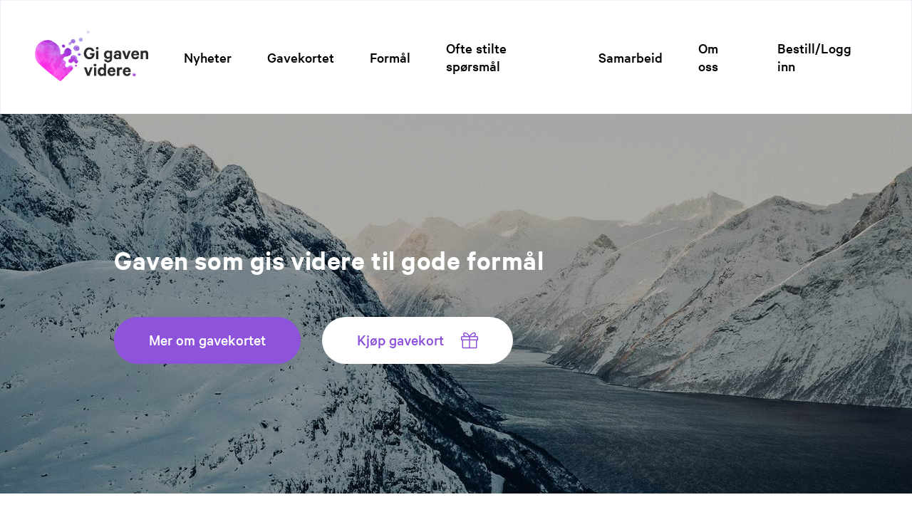

--- FILE ---
content_type: text/html; charset=utf-8
request_url: https://www.gigavenvidere.no/en
body_size: 30910
content:
<!DOCTYPE html><html lang="no"><head><link rel="stylesheet" data-href="https://fonts.googleapis.com/css?family=Source+Serif+Pro:400,700&amp;display=swap"/><meta charSet="utf-8"/><link rel="apple-touch-icon" sizes="57x57" href="/favicon/apple-icon-57x57.png"/><link rel="apple-touch-icon" sizes="60x60" href="/favicon/apple-icon-60x60.png"/><link rel="apple-touch-icon" sizes="72x72" href="/favicon/apple-icon-72x72.png"/><link rel="apple-touch-icon" sizes="76x76" href="/favicon/apple-icon-76x76.png"/><link rel="apple-touch-icon" sizes="114x114" href="/favicon/apple-icon-114x114.png"/><link rel="apple-touch-icon" sizes="120x120" href="/favicon/apple-icon-120x120.png"/><link rel="icon" type="image/png" sizes="32x32" href="/favicon/favicon-32x32.png"/><link rel="icon" type="image/png" sizes="96x96" href="/favicon/favicon-96x96.png"/><link rel="icon" type="image/png" sizes="16x16" href="/favicon/favicon-16x16.png"/><meta name="msapplication-TileColor" content="#ffffff"/><meta name="theme-color" content="#ffffff"/><link rel="preconnect" href="https://hubspot-avatars.s3.amazonaws.com"/><link rel="preconnect" href="https://static.hsappstatic.net"/><link rel="preconnect" href="https://www.googletagmanager.com"/><link rel="dns-prefetch" href="https://sjs.bizographics.com"/><meta name="facebook-domain-verification" content="1pxinbuel1k1wccadey3gfctj1gfa2"/><script>
                (function(w,d,s,l,i){w[l]=w[l]||[];w[l].push({'gtm.start':
                new Date().getTime(),event:'gtm.js'});var f=d.getElementsByTagName(s)[0],
                j=d.createElement(s),dl=l!='dataLayer'?'&l='+l:'';j.async=true;j.src=
                'https://www.googletagmanager.com/gtm.js?id='+i+dl;f.parentNode.insertBefore(j,f);
                })(window,document,'script','dataLayer','GTM-PF57DB8');</script><script>window.__GI_GAVEN_VIDERE__ = JSON.parse('{"APP_API_URL":"https://app.gigavenvidere.no","IMGIX_HOST_URL":"https://ggv.imgix.net","SANITY_PROJECT_ID":"2izt52er","SANITY_DATASET":"production","FIREBASE_CLIENT_APP_API_KEY":"AIzaSyCOn5Pdd2Yd74vvVHOPc95ypSQV1sFnSQk","FIREBASE_CLIENT_APP_AUTH_DOMAIN":"gi-gaven-videre.firebaseapp.com","FIREBASE_CLIENT_APP_DATABASE_URL":"https://gi-gaven-videre.firebaseio.com","FIREBASE_CLIENT_APP_PROJECT_ID":"gi-gaven-videre","FIREBASE_CLIENT_APP_STORAGE_BUCKET":"gi-gaven-videre.appspot.com","FIREBASE_CLIENT_APP_MESSAGING_SENDER_ID":"979002770554","FIREBASE_CLIENT_APP_APP_ID":"1:979002770554:web:4ea6230b71ddb0c1afa7c3","IS_PRODUCTION":true}')</script><meta charSet="utf-8"/><meta name="viewport" content="width=device-width, initial-scale=1"/><script>window.__GI_GAVEN_VIDERE_AUTH_DATA__ = JSON.parse('{"userUid":null,"profile":null}')</script><style>.sr-only{position:absolute;width:1px;height:1px;padding:0;margin:-1px;overflow:hidden;clip:rect(0,0,0,0);border:0;}.sr-only:focus{position:static;width:auto;height:auto;margin:0;overflow:visible;clip:auto;}</style><title>Gi Gaven Videre - bærekraftige og meningsfulle gaver!</title><meta name="description" content="Digitalt gavekort som gis videre til gode formål. Bærekraftige gaver med mening, til ansatte og kunder."/><meta name="keywords" content=""/><meta name="robots" content="all"/><meta property="fb:app_id" content=""/><meta property="og:site_name" content="Gi Gaven Videre"/><meta itemProp="image" content="https://cdn.sanity.io/images/2izt52er/production/e53d4f518543d855049bb0959e0862af4c542978-1920x1280.jpg?rect=0,136,1920,1008&amp;w=1200&amp;h=630&amp;q=70"/><meta property="og:title" content="Gi Gaven Videre - bærekraftige og meningsfulle gaver!"/><meta property="og:description" content="Digitalt gavekort som gis videre til gode formål. Bærekraftige gaver med mening, til ansatte og kunder."/><meta property="og:type" content="website"/><meta property="og:url" content="https://www.gigavenvidere.no/"/><meta property="og:image" content="https://cdn.sanity.io/images/2izt52er/production/e53d4f518543d855049bb0959e0862af4c542978-1920x1280.jpg?rect=0,136,1920,1008&amp;w=1200&amp;h=630&amp;q=70"/><meta property="og:image:width" content="1200"/><meta property="og:image:height" content="630"/><meta name="twitter:card" content="summary_large_image"/><meta name="twitter:url" content="https://www.gigavenvidere.no/"/><meta name="twitter:title" content="Gi Gaven Videre - bærekraftige og meningsfulle gaver! "/><meta name="twitter:image:src" content="https://cdn.sanity.io/images/2izt52er/production/e53d4f518543d855049bb0959e0862af4c542978-1920x1280.jpg?rect=0,136,1920,1008&amp;w=1200&amp;h=630&amp;q=70"/><meta name="twitter:description" content="Digitalt gavekort som gis videre til gode formål. Bærekraftige gaver med mening, til ansatte og kunder."/><link rel="cannonical" href="https://www.gigavenvidere.no/"/><meta name="next-head-count" content="24"/><link rel="preload" href="/_next/static/css/ea70b29e2d772e4e1f9b.css" as="style"/><link rel="stylesheet" href="/_next/static/css/ea70b29e2d772e4e1f9b.css" data-n-g=""/><noscript data-n-css=""></noscript><link rel="preload" href="/_next/static/chunks/webpack-245f049e565ebf942e09.js" as="script"/><link rel="preload" href="/_next/static/chunks/framework.64d8695681d894d29185.js" as="script"/><link rel="preload" href="/_next/static/chunks/commons.d5a7bbf5ec43a8514e92.js" as="script"/><link rel="preload" href="/_next/static/chunks/main-998e3880e93a5ba550d5.js" as="script"/><link rel="preload" href="/_next/static/chunks/ff239f9d.29b2962f3b455847293b.js" as="script"/><link rel="preload" href="/_next/static/chunks/75fc9c18.ccf503eda832cdd7b637.js" as="script"/><link rel="preload" href="/_next/static/chunks/a2267787.97beca8c17c84b1e5036.js" as="script"/><link rel="preload" href="/_next/static/chunks/bafe67d029433046bacf5087631eb42afa0942ef.da3dd90b51ea4c240d7b.js" as="script"/><link rel="preload" href="/_next/static/chunks/55b53b3fea523b68ca8b2fcf73e70a26570a5e9c.ed48cfea83c97d89df08.js" as="script"/><link rel="preload" href="/_next/static/chunks/5c9884e7e9c2e14053cc57673c7a1ece2dd803af.cf10d48bfa22e30feb69.js" as="script"/><link rel="preload" href="/_next/static/chunks/0a8171ff681e7d9042438563dd7bd77414a3e88b.ce3f5b6e0936291dc1bb.js" as="script"/><link rel="preload" href="/_next/static/chunks/e0019e29ea52f59649652519977451309f81ec2d.15e26f5b309a2626538a.js" as="script"/><link rel="preload" href="/_next/static/chunks/50e802d28f8dc6b3be639dfdc105edb46cbac19f.fa393cb920695a0737d0.js" as="script"/><link rel="preload" href="/_next/static/chunks/5734af2220c733a77f37e614fc0550b9b60cd90f.0989b64f373c3d2a5a7b.js" as="script"/><link rel="preload" href="/_next/static/chunks/86bfce4afc7fb8da1a3fbb4474cdd0bdf9f09feb.76fce341c1d9e758b80c.js" as="script"/><link rel="preload" href="/_next/static/chunks/23e7d32164bd03a50a2f7fb059441d859da79dcc.45cbe01872d98e14cb10.js" as="script"/><link rel="preload" href="/_next/static/chunks/5c5567b48e9f122a2c237aff028c076730c5e07e.87d61d28f54bf1132472.js" as="script"/><link rel="preload" href="/_next/static/chunks/4281de99bb37b491058238aa46c385a1b8e3f8b8.00d3c39a4cc3f7c580a3.js" as="script"/><link rel="preload" href="/_next/static/chunks/b9aa307f68a24ac7afcba4efee1fc3268e8597e9.4f2ca3c23aa2aac932f1.js" as="script"/><link rel="preload" href="/_next/static/chunks/8c49e24b92a50f93f83b1b99432f6748326298e9.8025080aa326a8bba0c7.js" as="script"/><link rel="preload" href="/_next/static/chunks/pages/_app-d80014c99f35b76b1e54.js" as="script"/><link rel="preload" href="/_next/static/chunks/pages/index-e39b293897df12eaaa5c.js" as="script"/><style data-styled="" data-styled-version="5.2.1">html{line-height:1.15;-webkit-text-size-adjust:100%;}/*!sc*/
body{margin:0;}/*!sc*/
main{display:block;}/*!sc*/
h1{font-size:2em;margin:0.67em 0;}/*!sc*/
hr{box-sizing:content-box;height:0;overflow:visible;}/*!sc*/
pre{font-family:monospace,monospace;font-size:1em;}/*!sc*/
a{background-color:transparent;}/*!sc*/
abbr[title]{border-bottom:none;-webkit-text-decoration:underline;text-decoration:underline;-webkit-text-decoration:underline dotted;text-decoration:underline dotted;}/*!sc*/
b,strong{font-weight:bolder;}/*!sc*/
code,kbd,samp{font-family:monospace,monospace;font-size:1em;}/*!sc*/
small{font-size:80%;}/*!sc*/
sub,sup{font-size:75%;line-height:0;position:relative;vertical-align:baseline;}/*!sc*/
sub{bottom:-0.25em;}/*!sc*/
sup{top:-0.5em;}/*!sc*/
img{border-style:none;}/*!sc*/
button,input,optgroup,select,textarea{font-family:inherit;font-size:100%;line-height:1.15;margin:0;}/*!sc*/
button,input{overflow:visible;}/*!sc*/
button,select{text-transform:none;}/*!sc*/
button,[type="button"],[type="reset"],[type="submit"]{-webkit-appearance:button;}/*!sc*/
button::-moz-focus-inner,[type="button"]::-moz-focus-inner,[type="reset"]::-moz-focus-inner,[type="submit"]::-moz-focus-inner{border-style:none;padding:0;}/*!sc*/
button:-moz-focusring,[type="button"]:-moz-focusring,[type="reset"]:-moz-focusring,[type="submit"]:-moz-focusring{outline:1px dotted ButtonText;}/*!sc*/
fieldset{padding:0.35em 0.75em 0.625em;}/*!sc*/
legend{box-sizing:border-box;color:inherit;display:table;max-width:100%;padding:0;white-space:normal;}/*!sc*/
progress{vertical-align:baseline;}/*!sc*/
textarea{overflow:auto;}/*!sc*/
[type="checkbox"],[type="radio"]{box-sizing:border-box;padding:0;}/*!sc*/
[type="number"]::-webkit-inner-spin-button,[type="number"]::-webkit-outer-spin-button{height:auto;}/*!sc*/
[type="search"]{-webkit-appearance:textfield;outline-offset:-2px;}/*!sc*/
[type="search"]::-webkit-search-decoration{-webkit-appearance:none;}/*!sc*/
::-webkit-file-upload-button{-webkit-appearance:button;font:inherit;}/*!sc*/
details{display:block;}/*!sc*/
summary{display:list-item;}/*!sc*/
template{display:none;}/*!sc*/
[hidden]{display:none;}/*!sc*/
data-styled.g1[id="sc-global-ecVvVt1"]{content:"sc-global-ecVvVt1,"}/*!sc*/
@font-face{font-family:'CalibreWeb';src:url('/fonts/CalibreWeb/CalibreWeb-Thin.eot');src:url('/fonts/CalibreWeb/CalibreWeb-Thin.woff2') format('woff2'),url('/fonts/CalibreWeb/CalibreWeb-Thin.woff') format('woff');font-weight:300;font-display:swap;}/*!sc*/
@font-face{font-family:'CalibreWeb';src:url('/fonts/CalibreWeb/CalibreWeb-ThinItalic.eot');src:url('/fonts/CalibreWeb/CalibreWeb-ThinItalic.woff2') format('woff2'),url('/fonts/CalibreWeb/CalibreWeb-ThinItalic.woff') format('woff');font-weight:300;font-style:italic;font-display:swap;}/*!sc*/
@font-face{font-family:'CalibreWeb';src:url('/fonts/CalibreWeb/CalibreWeb-Regular.eot');src:url('/fonts/CalibreWeb/CalibreWeb-Regular.woff2') format('woff2'),url('/fonts/CalibreWeb/CalibreWeb-Regular.woff') format('woff');font-weight:400;font-display:swap;}/*!sc*/
@font-face{font-family:'CalibreWeb';src:url('/fonts/CalibreWeb/CalibreWeb-RegularItalic.eot');src:url('/fonts/CalibreWeb/CalibreWeb-RegularItalic.woff2') format('woff2'),url('/fonts/CalibreWeb/CalibreWeb-RegularItalic.woff') format('woff');font-weight:400;font-style:italic;font-display:swap;}/*!sc*/
@font-face{font-family:'CalibreWeb';src:url('/fonts/CalibreWeb/CalibreWeb-Medium.eot');src:url('/fonts/CalibreWeb/CalibreWeb-Medium.woff2') format('woff2'),url('/fonts/CalibreWeb/CalibreWeb-Medium.woff') format('woff');font-weight:500;font-display:swap;}/*!sc*/
@font-face{font-family:'CalibreWeb';src:url('/fonts/CalibreWeb/CalibreWeb-MediumItalic.eot');src:url('/fonts/CalibreWeb/CalibreWeb-MediumItalic.woff2') format('woff2'),url('/fonts/CalibreWeb/CalibreWeb-MediumItalic.woff') format('woff');font-weight:500;font-style:italic;font-display:swap;}/*!sc*/
@font-face{font-family:'CalibreWeb';src:url('/fonts/CalibreWeb/CalibreWeb-Semibold.eot');src:url('/fonts/CalibreWeb/CalibreWeb-Semibold.woff2') format('woff2'),url('/fonts/CalibreWeb/CalibreWeb-Semibold.woff') format('woff');font-weight:600;font-display:swap;}/*!sc*/
@font-face{font-family:'CalibreWeb';src:url('/fonts/CalibreWeb/CalibreWeb-SemiboldItalic.eot');src:url('/fonts/CalibreWeb/CalibreWeb-SemiboldItalic.woff2') format('woff2'),url('/fonts/CalibreWeb/CalibreWeb-SemiboldItalic.woff') format('woff');font-weight:600;font-style:italic;font-display:swap;}/*!sc*/
@font-face{font-family:'CalibreWeb';src:url('/fonts/CalibreWeb/CalibreWeb-Bold.eot');src:url('/fonts/CalibreWeb/CalibreWeb-Bold.woff2') format('woff2'),url('/fonts/CalibreWeb/CalibreWeb-Bold.woff') format('woff');font-weight:700;font-display:swap;}/*!sc*/
@font-face{font-family:'CalibreWeb';src:url('/fonts/CalibreWeb/CalibreWeb-BoldItalic.eot');src:url('/fonts/CalibreWeb/CalibreWeb-BoldItalic.woff2') format('woff2'),url('/fonts/CalibreWeb/CalibreWeb-BoldItalic.woff') format('woff');font-weight:700;font-style:italic;font-display:swap;}/*!sc*/
@font-face{font-family:'CalibreWeb Black';src:url('/fonts/CalibreWeb/CalibreWeb-Black.eot');src:url('/fonts/CalibreWeb/CalibreWeb-Black.woff2') format('woff2'),url('/fonts/CalibreWeb/CalibreWeb-Black.woff') format('woff');font-weight:normal;font-display:swap;}/*!sc*/
@font-face{font-family:'CalibreWeb Black';src:url('/fonts/CalibreWeb/CalibreWeb-BlackItalic.eot');src:url('/fonts/CalibreWeb/CalibreWeb-BlackItalic.woff2') format('woff2'),url('/fonts/CalibreWeb/CalibreWeb-BlackItalic.woff') format('woff');font-weight:normal;font-display:swap;}/*!sc*/
@font-face{font-family:'CalibreWeb Light';src:url('/fonts/CalibreWeb/CalibreWeb-Light.eot');src:url('/fonts/CalibreWeb/CalibreWeb-Light.woff2') format('woff2'),url('/fonts/CalibreWeb/CalibreWeb-Light.woff') format('woff');font-weight:normal;font-display:swap;}/*!sc*/
@font-face{font-family:'CalibreWeb Light';src:url('/fonts/CalibreWeb/CalibreWeb-LightItalic.eot');src:url('/fonts/CalibreWeb/CalibreWeb-LightItalic.woff2') format('woff2'),url('/fonts/CalibreWeb/CalibreWeb-LightItalic.woff') format('woff');font-weight:normal;font-display:swap;}/*!sc*/
html,body{margin:0;padding:0;font-family:"CalibreWeb",sans-serif;font-weight:400;color:#333;-webkit-overflow-scrolling:touch;}/*!sc*/
*{box-sizing:border-box;}/*!sc*/
a{color:inherit;-webkit-text-decoration:none;text-decoration:none;}/*!sc*/
.DayPicker{display:inline-block;font-size:1rem;width:100%;min-height:340px;}/*!sc*/
.DayPicker-wrapper{position:relative;-webkit-flex-direction:row;-ms-flex-direction:row;flex-direction:row;padding-bottom:1em;-webkit-user-select:none;-moz-user-select:none;-ms-user-select:none;user-select:none;}/*!sc*/
.DayPicker-Months{display:-webkit-box;display:-webkit-flex;display:-ms-flexbox;display:flex;-webkit-flex-wrap:wrap;-ms-flex-wrap:wrap;flex-wrap:wrap;-webkit-box-pack:center;-webkit-justify-content:center;-ms-flex-pack:center;justify-content:center;}/*!sc*/
.DayPicker-Month{display:table;margin:0 1em;margin-top:1em;border-spacing:0;border-collapse:collapse;-webkit-user-select:none;-moz-user-select:none;-ms-user-select:none;user-select:none;width:100%;}/*!sc*/
.DayPicker-NavButton{position:absolute;top:1em;display:inline-block;margin-top:2px;width:24px;height:24px;background-position:center;background-size:50%;background-repeat:no-repeat;color:#666;cursor:pointer;}/*!sc*/
.DayPicker-NavButton:hover{opacity:0.8;}/*!sc*/
.DayPicker-NavButton--prev{margin-right:40px;left:15px;background-image:url('[data-uri]');}/*!sc*/
.DayPicker-NavButton--next{right:15px;background-image:url('[data-uri]');}/*!sc*/
.DayPicker-NavButton--interactionDisabled{display:none;}/*!sc*/
.DayPicker-Caption{display:table-caption;margin-bottom:0.5em;padding:0 0.5em;text-align:center;text-transform:capitalize font-weight:600;}/*!sc*/
.DayPicker-Caption > div{font-weight:500;font-size:1.15em;}/*!sc*/
.DayPicker-Weekdays{display:table-header-group;margin-top:1em;}/*!sc*/
.DayPicker-WeekdaysRow{display:table-row;}/*!sc*/
.DayPicker-Weekday{display:table-cell;padding:0.5em;color:#666;text-align:center;font-size:0.875em;}/*!sc*/
.DayPicker-Weekday abbr[title]{border-bottom:none;-webkit-text-decoration:none;text-decoration:none;}/*!sc*/
.DayPicker-Body{display:table-row-group;}/*!sc*/
.DayPicker-Week{display:table-row;}/*!sc*/
.DayPicker-Day{display:table-cell;padding:10px;border-radius:50%;vertical-align:middle;text-align:center;cursor:pointer;white-space:nowrap;}/*!sc*/
.DayPicker-WeekNumber{display:table-cell;padding:0.5em;min-width:1em;border-right:1px solid #EAECEC;color:#666;vertical-align:middle;text-align:right;font-size:0.75em;cursor:pointer;}/*!sc*/
.DayPicker--interactionDisabled .DayPicker-Day{cursor:default;}/*!sc*/
.DayPicker-Footer{padding-top:0.5em;}/*!sc*/
.DayPicker-TodayButton{border:none;background-color:transparent;background-image:none;box-shadow:none;color:#4A90E2;font-size:0.875em;cursor:pointer;}/*!sc*/
.DayPicker-Day--today{color:#666;font-weight:600;}/*!sc*/
.DayPicker-Day--outside{color:#666;cursor:default;}/*!sc*/
.DayPicker-Day--disabled{color:#DCE0E0;cursor:default;}/*!sc*/
.DayPicker-Day--sunday{background-color:#F7F8F8;}/*!sc*/
.DayPicker-Day--sunday:not(.DayPicker-Day--today){color:#DCE0E0;}/*!sc*/
.DayPicker-Day--selected:not(.DayPicker-Day--disabled):not(.DayPicker-Day--outside){position:relative;background-color:#FFAE01;color:#000;}/*!sc*/
.DayPicker-Day--selected:not(.DayPicker-Day--disabled):not(.DayPicker-Day--outside):hover{background-color:#FFDB63;}/*!sc*/
.DayPicker:not(.DayPicker--interactionDisabled) .DayPicker-Day:not(.DayPicker-Day--disabled):not(.DayPicker-Day--selected):not(.DayPicker-Day--outside):hover{background-color:#F1F5FC;}/*!sc*/
.DayPickerInput{display:inline-block;}/*!sc*/
.DayPickerInput-OverlayWrapper{position:relative;}/*!sc*/
.DayPickerInput-Overlay{position:absolute;left:0;z-index:1;background:white;box-shadow:0 2px 5px rgba(0,0,0,0.15);}/*!sc*/
data-styled.g2[id="sc-global-kdTaXA1"]{content:"sc-global-kdTaXA1,"}/*!sc*/
.iLOOCb{border:0;border-radius:48px;font-size:22px;font-weight:500;cursor:pointer;margin:0;padding:0;color:#fff;background:#8E53DB;border:1px solid #8E53DB;display:block;}/*!sc*/
.iLOOCb:hover{color:#fff;background:#794dc1;border:1px solid #794dc1;}/*!sc*/
.iLOOCb:focus{background:#794dc1;border:1px solid #794dc1;outline:none;}/*!sc*/
@media only screen and (max-width:601px){.iLOOCb{border-radius:24px;font-size:16px;}}/*!sc*/
.iLOOCb[disabled]{color:#fff;background:#cecece;border:1px solid #cecece;cursor:not-allowed;}/*!sc*/
.giTrNw{border:0;border-radius:48px;font-size:22px;font-weight:500;cursor:pointer;margin:0;padding:0;color:#8E53DB;background:#fff;border:1px solid transparent;display:block;}/*!sc*/
.giTrNw:hover{color:#8E53DB;background:#f8f8f8;border:1px solid transparent;}/*!sc*/
.giTrNw:focus{background:#f8f8f8;border:1px solid transparent;outline:none;}/*!sc*/
@media only screen and (max-width:601px){.giTrNw{border-radius:24px;font-size:16px;}}/*!sc*/
.giTrNw[disabled]{color:#fff;background:#cecece;border:1px solid #cecece;cursor:not-allowed;}/*!sc*/
.dixQYV{border:0;border-radius:24px;font-size:16px;font-weight:400;cursor:pointer;margin:0;padding:0;color:#000;background:transparent;border:1px solid #000;display:block;}/*!sc*/
.dixQYV:hover{color:#794dc1;background:transparent;border:1px solid #794dc1;}/*!sc*/
.dixQYV:focus{background:transparent;border:1px solid #794dc1;outline:none;}/*!sc*/
@media only screen and (max-width:601px){.dixQYV{border-radius:16px;font-size:14px;}}/*!sc*/
.dixQYV[disabled]{color:#cecece;background:transparent;border:1px solid transparent;cursor:not-allowed;}/*!sc*/
.kyezVI{border:0;border-radius:32px;font-size:20px;font-weight:500;cursor:pointer;margin:0;padding:0;color:#000;background:#F82EE2;border:1px solid #F82EE2;display:block;}/*!sc*/
.kyezVI:hover{color:#fff;background:#8E53DB;border:1px solid #8E53DB;}/*!sc*/
.kyezVI:focus{background:#8E53DB;border:1px solid #8E53DB;outline:none;}/*!sc*/
@media only screen and (max-width:601px){.kyezVI{border-radius:24px;font-size:16px;}}/*!sc*/
.kyezVI[disabled]{color:#000;background:#cecece;border:1px solid #cecece;cursor:not-allowed;}/*!sc*/
data-styled.g5[id="Button__StyledButton-sc-11s7hly-0"]{content:"iLOOCb,giTrNw,dixQYV,kyezVI,"}/*!sc*/
.jKgWgR{display:-webkit-box;display:-webkit-flex;display:-ms-flexbox;display:flex;-webkit-align-items:center;-webkit-box-align:center;-ms-flex-align:center;align-items:center;-webkit-box-pack:center;-webkit-justify-content:center;-ms-flex-pack:center;justify-content:center;}/*!sc*/
.jKgWgR svg{width:24px;height:24px;fill:#8E53DB;}/*!sc*/
@media only screen and (max-width:601px){.jKgWgR svg{width:16px;height:16px;}}/*!sc*/
.fxDNpY{display:-webkit-box;display:-webkit-flex;display:-ms-flexbox;display:flex;-webkit-align-items:center;-webkit-box-align:center;-ms-flex-align:center;align-items:center;-webkit-box-pack:center;-webkit-justify-content:center;-ms-flex-pack:center;justify-content:center;}/*!sc*/
.fxDNpY svg{width:20px;height:20px;fill:#000;}/*!sc*/
@media only screen and (max-width:601px){.fxDNpY svg{width:16px;height:16px;}}/*!sc*/
data-styled.g6[id="Button__IconWrapper-sc-11s7hly-1"]{content:"jKgWgR,fxDNpY,"}/*!sc*/
.iBqwMs{padding-left:24px;}/*!sc*/
@media only screen and (max-width:601px){.iBqwMs{padding-left:16px;}}/*!sc*/
.kPgQpc{padding-left:20px;}/*!sc*/
@media only screen and (max-width:601px){.kPgQpc{padding-left:16px;}}/*!sc*/
data-styled.g9[id="Button__RightIconWrapper-sc-11s7hly-4"]{content:"iBqwMs,kPgQpc,"}/*!sc*/
.hOkSUC{display:-webkit-box;display:-webkit-flex;display:-ms-flexbox;display:flex;-webkit-align-items:center;-webkit-box-align:center;-ms-flex-align:center;align-items:center;-webkit-box-pack:center;-webkit-justify-content:center;-ms-flex-pack:center;justify-content:center;height:64px;padding:0 48px;}/*!sc*/
@media only screen and (max-width:601px){.hOkSUC{height:48px;padding:0 24px;}}/*!sc*/
.cNBjha{display:-webkit-box;display:-webkit-flex;display:-ms-flexbox;display:flex;-webkit-align-items:center;-webkit-box-align:center;-ms-flex-align:center;align-items:center;-webkit-box-pack:center;-webkit-justify-content:center;-ms-flex-pack:center;justify-content:center;height:48px;padding:0 24px;}/*!sc*/
@media only screen and (max-width:601px){.cNBjha{height:32px;padding:0 16px;}}/*!sc*/
.bHOwH{display:-webkit-box;display:-webkit-flex;display:-ms-flexbox;display:flex;-webkit-align-items:center;-webkit-box-align:center;-ms-flex-align:center;align-items:center;-webkit-box-pack:center;-webkit-justify-content:center;-ms-flex-pack:center;justify-content:center;height:64px;padding:0 32px;}/*!sc*/
@media only screen and (max-width:601px){.bHOwH{height:48px;padding:0 24px;}}/*!sc*/
data-styled.g10[id="Button__ButtonContent-sc-11s7hly-5"]{content:"hOkSUC,cNBjha,bHOwH,"}/*!sc*/
.jXbbvJ{position:relative;display:block;}/*!sc*/
data-styled.g23[id="Input__Label-sc-1jrars2-2"]{content:"jXbbvJ,"}/*!sc*/
.bBiOBk{position:absolute;left:20px;top:50%;-webkit-transform:translateY(-50%);-ms-transform:translateY(-50%);transform:translateY(-50%);color:#000;font-size:20px;line-height:25px;font-weight:600;-webkit-transition:all 0.2s ease-out;transition:all 0.2s ease-out;}/*!sc*/
@media only screen and (max-width:601px){.bBiOBk{font-size:18px;}}/*!sc*/
data-styled.g24[id="Input__LabelContent-sc-1jrars2-3"]{content:"bBiOBk,"}/*!sc*/
.knojGa{border:0;width:100%;font-size:18px;height:60px;padding:15px 20px 0 20px;border:1px solid #666;border-radius:2px;background:#fff;outline:none;cursor:text;}/*!sc*/
@media only screen and (max-width:601px){.knojGa{font-size:16px;height:48px;}}/*!sc*/
.knojGa:focus{border:1px solid #8E53DB;}/*!sc*/
data-styled.g25[id="Input__StyledInput-sc-1jrars2-4"]{content:"knojGa,"}/*!sc*/
.loJfNF{-webkit-appearance:none;-moz-appearance:none;appearance:none;background-color:#fff;border:1px solid #666;border-radius:2px;color:#FFAE01;cursor:pointer;height:24px;margin:0;position:relative;-webkit-transition:border-color 0.2s;transition:border-color 0.2s;vertical-align:top;width:24px;min-width:24px;cursor:default;}/*!sc*/
.loJfNF:checked{background-image:url("data:image/svg+xml;utf8,<svg xmlns='http://www.w3.org/2000/svg' width='24' height='24' viewBox='0 0 24 24'><path d='M0 0h24v24H0z' fill='none' /><path d='M9 16.17L4.83 12l-1.42 1.41L9 19 21 7l-1.41-1.41z' style='fill: %230105a8' /></svg>");background-origin:content-box;background-position:-1px 0;background-repeat:no-repeat;}/*!sc*/
data-styled.g50[id="Checkbox__Element-q4c94i-0"]{content:"loJfNF,"}/*!sc*/
.dnZZc{width:100%;font-size:20px;line-height:25px;}/*!sc*/
data-styled.g87[id="Footer__StyledFooter-gx4jh7-0"]{content:"dnZZc,"}/*!sc*/
.bEwCJi{display:-webkit-box;display:-webkit-flex;display:-ms-flexbox;display:flex;width:100%;padding:80px 0 140px;}/*!sc*/
data-styled.g88[id="Footer__Partners-gx4jh7-1"]{content:"bEwCJi,"}/*!sc*/
.cYfelu{background:#000000;color:#fff;display:-webkit-box;display:-webkit-flex;display:-ms-flexbox;display:flex;width:100%;padding:70px 0;}/*!sc*/
data-styled.g89[id="Footer__FooterWithActions-gx4jh7-2"]{content:"cYfelu,"}/*!sc*/
.iAErdW{max-width:calc(960px + 32px + 32px);width:100%;margin:0 auto;padding:0 32px;}/*!sc*/
data-styled.g90[id="Footer__Container-gx4jh7-3"]{content:"iAErdW,"}/*!sc*/
.dbXkrs{font-size:20px;font-weight:600;line-height:24px;margin-bottom:24px;}/*!sc*/
data-styled.g91[id="Footer__FooterHeader-gx4jh7-4"]{content:"dbXkrs,"}/*!sc*/
.DkMfB{font-size:18px;font-weight:500;line-height:27px;margin:0;}/*!sc*/
data-styled.g92[id="Footer__PartnersHeader-gx4jh7-5"]{content:"DkMfB,"}/*!sc*/
.eeCSIG{margin:0;padding:0;font-size:18px;line-height:22px;}/*!sc*/
data-styled.g93[id="Footer__FooterMenu-gx4jh7-6"]{content:"eeCSIG,"}/*!sc*/
.ksasuW{display:-webkit-box;display:-webkit-flex;display:-ms-flexbox;display:flex;-webkit-box-pack:justify;-webkit-justify-content:space-between;-ms-flex-pack:justify;justify-content:space-between;}/*!sc*/
@media only screen and (max-width:1201px){.ksasuW{-webkit-flex-wrap:wrap;-ms-flex-wrap:wrap;flex-wrap:wrap;}}/*!sc*/
@media only screen and (max-width:601px){.ksasuW{display:block;}}/*!sc*/
data-styled.g94[id="Footer__FooterSections-gx4jh7-7"]{content:"ksasuW,"}/*!sc*/
.hjycon{font-size:18px;line-height:22px;}/*!sc*/
data-styled.g95[id="Footer__FooterBody-gx4jh7-8"]{content:"hjycon,"}/*!sc*/
@media only screen and (max-width:1201px){.eFVcvz{-webkit-flex-basis:50%;-ms-flex-preferred-size:50%;flex-basis:50%;margin-bottom:48px;}}/*!sc*/
data-styled.g96[id="Footer__FooterSection-gx4jh7-9"]{content:"eFVcvz,"}/*!sc*/
.hrnujM{display:block;-webkit-text-decoration:none;text-decoration:none;font-size:18px;line-height:22px;margin-bottom:12px;}/*!sc*/
.hrnujM:hover{-webkit-text-decoration:underline;text-decoration:underline;}/*!sc*/
data-styled.g97[id="Footer__MenuLink-gx4jh7-10"]{content:"hrnujM,"}/*!sc*/
.eEBTNw{display:-webkit-box;display:-webkit-flex;display:-ms-flexbox;display:flex;-webkit-flex-wrap:wrap;-ms-flex-wrap:wrap;flex-wrap:wrap;-webkit-align-items:center;-webkit-box-align:center;-ms-flex-align:center;align-items:center;-webkit-box-pack:center;-webkit-justify-content:center;-ms-flex-pack:center;justify-content:center;margin-top:60px;}/*!sc*/
data-styled.g98[id="Footer__PartnersContainer-gx4jh7-11"]{content:"eEBTNw,"}/*!sc*/
.bhrzLU{max-width:80%;width:auto;display:block;}/*!sc*/
data-styled.g99[id="Footer__PartnerImage-gx4jh7-12"]{content:"bhrzLU,"}/*!sc*/
.gmAJHG{display:-webkit-box;display:-webkit-flex;display:-ms-flexbox;display:flex;margin:0 0 32px 0;width:20%;-webkit-box-pack:center;-webkit-justify-content:center;-ms-flex-pack:center;justify-content:center;-webkit-align-items:center;-webkit-box-align:center;-ms-flex-align:center;align-items:center;}/*!sc*/
@media only screen and (max-width:992px){.gmAJHG{width:33%;}}/*!sc*/
@media only screen and (max-width:601px){.gmAJHG{width:33%;}}/*!sc*/
data-styled.g100[id="Footer__PartnerLink-gx4jh7-13"]{content:"gmAJHG,"}/*!sc*/
.jAvMDM{display:-webkit-box;display:-webkit-flex;display:-ms-flexbox;display:flex;-webkit-align-items:center;-webkit-box-align:center;-ms-flex-align:center;align-items:center;margin-bottom:28px;}/*!sc*/
.jAvMDM svg{fill:#ffffff;width:20px;height:20px;}/*!sc*/
.jAvMDM span{display:block;font-size:18px;line-height:22px;margin-left:24px;}/*!sc*/
data-styled.g101[id="Footer__SoMeStyledLink-gx4jh7-14"]{content:"jAvMDM,"}/*!sc*/
.kbqOHn{width:188px;}/*!sc*/
@media only screen and (max-width:992px){.kbqOHn{width:118px;}}/*!sc*/
data-styled.g107[id="GgvLogoWatercolor__StyledLogoImage-sc-1sg5uq7-0"]{content:"kbqOHn,"}/*!sc*/
.fuGLer{display:-webkit-box;display:-webkit-flex;display:-ms-flexbox;display:flex;-webkit-flex-direction:row;-ms-flex-direction:row;flex-direction:row;width:100%;-webkit-box-pack:justify;-webkit-justify-content:space-between;-ms-flex-pack:justify;justify-content:space-between;-webkit-align-items:center;-webkit-box-align:center;-ms-flex-align:center;align-items:center;border:1px solid #f3edfb;height:90px;padding-left:16px;}/*!sc*/
@media only screen and (min-width:601px){.fuGLer{height:120px;padding-left:32px;}}/*!sc*/
@media only screen and (min-width:992px){.fuGLer{height:160px;padding-left:48px;}}/*!sc*/
data-styled.g111[id="Header__StyledHeader-sc-1211v90-0"]{content:"fuGLer,"}/*!sc*/
.bGRLSx{width:106px;}/*!sc*/
.bGRLSx > img{width:100%;}/*!sc*/
@media only screen and (min-width:992px){.bGRLSx{width:160px;}}/*!sc*/
data-styled.g112[id="Header__StyledLogoWrapper-sc-1211v90-1"]{content:"bGRLSx,"}/*!sc*/
.HxUiF{display:-webkit-box;display:-webkit-flex;display:-ms-flexbox;display:flex;-webkit-box-pack:end;-webkit-justify-content:flex-end;-ms-flex-pack:end;justify-content:flex-end;-webkit-align-items:center;-webkit-box-align:center;-ms-flex-align:center;align-items:center;padding-right:56px;}/*!sc*/
@media only screen and (max-width:1201px){.HxUiF{display:none;}}/*!sc*/
data-styled.g113[id="Header__StyledMenu-sc-1211v90-2"]{content:"HxUiF,"}/*!sc*/
.dWvsAN{color:#000000;font-weight:500;font-size:21px;line-height:25px;margin-left:50px;}/*!sc*/
data-styled.g114[id="Header__StyledMenuLink-sc-1211v90-3"]{content:"dWvsAN,"}/*!sc*/
.cowzJk{width:100%;display:-webkit-box;display:-webkit-flex;display:-ms-flexbox;display:flex;-webkit-flex-direction:column;-ms-flex-direction:column;flex-direction:column;-webkit-box-pack:start;-webkit-justify-content:flex-start;-ms-flex-pack:start;justify-content:flex-start;-webkit-align-items:center;-webkit-box-align:center;-ms-flex-align:center;align-items:center;}/*!sc*/
data-styled.g115[id="PageLayout__Wrapper-sc-11jmb8o-0"]{content:"cowzJk,"}/*!sc*/
.elPhMN{width:100%;display:-webkit-box;display:-webkit-flex;display:-ms-flexbox;display:flex;-webkit-flex-direction:column;-ms-flex-direction:column;flex-direction:column;}/*!sc*/
data-styled.g116[id="PageLayout__Main-sc-11jmb8o-1"]{content:"elPhMN,"}/*!sc*/
.fSlHIf{display:-webkit-box;display:-webkit-flex;display:-ms-flexbox;display:flex;-webkit-box-pack:center;-webkit-justify-content:center;-ms-flex-pack:center;justify-content:center;}/*!sc*/
data-styled.g117[id="TextBlock__Wrapper-sc-1tija9k-0"]{content:"fSlHIf,"}/*!sc*/
.fBImwd{max-width:calc(960px + 32px + 32px);width:100%;padding:64px 32px;font-size:18px;-webkit-letter-spacing:0.26px;-moz-letter-spacing:0.26px;-ms-letter-spacing:0.26px;letter-spacing:0.26px;line-height:34px;color:#000000;display:-webkit-box;display:-webkit-flex;display:-ms-flexbox;display:flex;-webkit-align-items:center;-webkit-box-align:center;-ms-flex-align:center;align-items:center;}/*!sc*/
@media only screen and (max-width:601px){.fBImwd{-webkit-flex-direction:column;-ms-flex-direction:column;flex-direction:column;}}/*!sc*/
.dYrtoA{max-width:calc(960px + 32px + 32px);width:100%;padding:64px 32px;font-size:18px;-webkit-letter-spacing:0.26px;-moz-letter-spacing:0.26px;-ms-letter-spacing:0.26px;letter-spacing:0.26px;line-height:34px;color:#000000;display:-webkit-box;display:-webkit-flex;display:-ms-flexbox;display:flex;-webkit-align-items:center;-webkit-box-align:center;-ms-flex-align:center;align-items:center;-webkit-flex-direction:row-reverse;-ms-flex-direction:row-reverse;flex-direction:row-reverse;}/*!sc*/
@media only screen and (max-width:601px){.dYrtoA{-webkit-flex-direction:column;-ms-flex-direction:column;flex-direction:column;}}/*!sc*/
data-styled.g118[id="TextBlock__Content-sc-1tija9k-1"]{content:"fBImwd,dYrtoA,"}/*!sc*/
.cPGQzg{display:-webkit-box;display:-webkit-flex;display:-ms-flexbox;display:flex;-webkit-box-pack:center;-webkit-justify-content:center;-ms-flex-pack:center;justify-content:center;-webkit-flex-direction:column;-ms-flex-direction:column;flex-direction:column;}/*!sc*/
data-styled.g119[id="TextBlock__AsideContent-sc-1tija9k-2"]{content:"cPGQzg,"}/*!sc*/
.eODyjn h1,.eODyjn h2,.eODyjn h3,.eODyjn h4,.eODyjn h5,.eODyjn h6{font-weight:500;-webkit-letter-spacing:0.34px;-moz-letter-spacing:0.34px;-ms-letter-spacing:0.34px;letter-spacing:0.34px;}/*!sc*/
.eODyjn ul{padding-left:20px;}/*!sc*/
.eODyjn ul li{margin-bottom:14px;}/*!sc*/
.eODyjn a{-webkit-text-decoration:underline;text-decoration:underline;}/*!sc*/
.eODyjn a:hover{color:#794dc1;}/*!sc*/
.eODyjn p{margin-top:0;margin-bottom:14px;}/*!sc*/
.eODyjn strong{font-weight:500;}/*!sc*/
.eODyjn blockquote{margin:16px 0;line-height:1.5;}/*!sc*/
.eODyjn blockquote > em{font-size:1.5em;margin-bottom:16px;display:block;}/*!sc*/
data-styled.g120[id="TextBlock__PortableTextWrapper-sc-1tija9k-3"]{content:"eODyjn,"}/*!sc*/
.sBBhC{max-width:290px;width:auto;height:auto;display:block;margin-right:78px;}/*!sc*/
@media only screen and (max-width:601px){.sBBhC{margin:0;width:100%;max-width:100%;margin-bottom:32px;}}/*!sc*/
.brjZnp{max-width:290px;width:auto;height:auto;display:block;margin-left:78px;}/*!sc*/
@media only screen and (max-width:601px){.brjZnp{margin:0;width:100%;max-width:100%;margin-bottom:32px;}}/*!sc*/
data-styled.g121[id="TextBlock__StyledImage-sc-1tija9k-4"]{content:"sBBhC,brjZnp,"}/*!sc*/
.cKSbfR{display:-webkit-box;display:-webkit-flex;display:-ms-flexbox;display:flex;-webkit-box-pack:center;-webkit-justify-content:center;-ms-flex-pack:center;justify-content:center;margin-top:44px;}/*!sc*/
data-styled.g122[id="TextBlock__CallToActionWrapper-sc-1tija9k-5"]{content:"cKSbfR,"}/*!sc*/
.bBIMGV{font-weight:500;font-size:24px;-webkit-letter-spacing:0.34px;-moz-letter-spacing:0.34px;-ms-letter-spacing:0.34px;letter-spacing:0.34px;line-height:27px;margin:0 0 8px;}/*!sc*/
data-styled.g123[id="TextBlock__BlockHeader-sc-1tija9k-6"]{content:"bBIMGV,"}/*!sc*/
.cnHbzm{margin-top:57px;font-weight:500;display:-webkit-box;display:-webkit-flex;display:-ms-flexbox;display:flex;}/*!sc*/
@media only screen and (max-width:601px){.cnHbzm{-webkit-flex-direction:column;-ms-flex-direction:column;flex-direction:column;-webkit-align-items:center;-webkit-box-align:center;-ms-flex-align:center;align-items:center;}}/*!sc*/
data-styled.g124[id="BannerTextBlock__StyledButtonsWrapper-sc-13cuftm-0"]{content:"cnHbzm,"}/*!sc*/
.biMXrd{margin-right:30px;}/*!sc*/
@media only screen and (max-width:601px){.biMXrd{margin-bottom:16px;margin-right:0;}}/*!sc*/
data-styled.g125[id="BannerTextBlock__StyledLink-sc-13cuftm-1"]{content:"biMXrd,"}/*!sc*/
.uvxlx{position:relative;overflow:hidden;max-height:700px;}/*!sc*/
.uvxlx:before{display:block;content:' ';padding-top:41.66666666666667%;}/*!sc*/
@media only screen and (max-width:1201px){.uvxlx:before{padding-top:53.333333333333336%;}}/*!sc*/
@media only screen and (max-width:992px){.uvxlx:before{padding-top:68.57142857142857%;}}/*!sc*/
@media only screen and (max-width:601px){.uvxlx:before{padding-top:500px;}}/*!sc*/
data-styled.g126[id="BannerTextBlock__ImageWrapper-sc-13cuftm-2"]{content:"uvxlx,"}/*!sc*/
.keVgPy{position:absolute;top:0;left:0;right:0;bottom:0;display:-webkit-box;display:-webkit-flex;display:-ms-flexbox;display:flex;-webkit-box-pack:center;-webkit-justify-content:center;-ms-flex-pack:center;justify-content:center;-webkit-align-items:center;-webkit-box-align:center;-ms-flex-align:center;align-items:center;}/*!sc*/
data-styled.g127[id="BannerTextBlock__ContentWrapper-sc-13cuftm-3"]{content:"keVgPy,"}/*!sc*/
.fltTPu{max-width:calc(960px + 32px + 32px);width:100%;color:#ffffff;padding:0 32px;}/*!sc*/
data-styled.g128[id="BannerTextBlock__Content-sc-13cuftm-4"]{content:"fltTPu,"}/*!sc*/
.dEpvgE{font-weight:600;font-size:40px;-webkit-letter-spacing:0.57px;-moz-letter-spacing:0.57px;-ms-letter-spacing:0.57px;letter-spacing:0.57px;line-height:45px;max-width:710px;margin:0;}/*!sc*/
@media only screen and (max-width:601px){.dEpvgE{font-size:28px;line-height:30px;}}/*!sc*/
data-styled.g129[id="BannerTextBlock__ContentHeader-sc-13cuftm-5"]{content:"dEpvgE,"}/*!sc*/
.bsCfiL{position:absolute;top:0;left:0;right:0;bottom:0;background-color:rgba(0,0,0,0.33);}/*!sc*/
data-styled.g131[id="BannerTextBlock__ImageFilter-sc-13cuftm-7"]{content:"bsCfiL,"}/*!sc*/
.gjPGmz{position:absolute;top:-9999px;right:-9999px;bottom:-9999px;left:-9999px;margin:auto;min-width:100%;min-height:100%;}/*!sc*/
data-styled.g132[id="BannerTextBlock__StyledImage-sc-13cuftm-8"]{content:"gjPGmz,"}/*!sc*/
.dKgRHm{max-width:calc(960px + 32px + 32px);width:100%;padding:0 32px;margin:0 auto;}/*!sc*/
data-styled.g149[id="TitleIntroBlock__Wrapper-sc-9335lz-0"]{content:"dKgRHm,"}/*!sc*/
.eceCzr{max-width:640px;width:100%;}/*!sc*/
data-styled.g150[id="TitleIntroBlock__TextContentWrapper-sc-9335lz-1"]{content:"eceCzr,"}/*!sc*/
.hkAarn{font-weight:600;margin:26px 0;}/*!sc*/
data-styled.g151[id="TitleIntroBlock__Title-sc-9335lz-2"]{content:"hkAarn,"}/*!sc*/
.folHdI{font-size:24px;line-height:31px;font-weight:300;margin:0 0 16px;}/*!sc*/
data-styled.g152[id="TitleIntroBlock__Intro-sc-9335lz-3"]{content:"folHdI,"}/*!sc*/
.eToFln{max-width:calc(960px + 32px + 32px);width:100%;padding:0 32px;margin:0 auto;}/*!sc*/
data-styled.g153[id="ContentBlock__Wrapper-sc-2hvr8r-0"]{content:"eToFln,"}/*!sc*/
.kppDiC{max-width:640px;width:100%;font-size:18px;line-height:27px;overflow-wrap:break-word;}/*!sc*/
.kppDiC p{margin:16px 0;}/*!sc*/
.kppDiC h1,.kppDiC h2,.kppDiC h3,.kppDiC h4,.kppDiC h5,.kppDiC h6{margin:32px 0 0;font-weight:500;}/*!sc*/
.kppDiC h2{font-size:24px;}/*!sc*/
.kppDiC h3{font-size:18px;}/*!sc*/
.kppDiC ul{line-height:40px;}/*!sc*/
.kppDiC a{-webkit-text-decoration:underline;text-decoration:underline;}/*!sc*/
.kppDiC a:hover{color:#794dc1;}/*!sc*/
data-styled.g154[id="ContentBlock__TextContentWrapper-sc-2hvr8r-1"]{content:"kppDiC,"}/*!sc*/
.Gppjv{max-width:calc(960px + 32px + 32px);width:100%;padding:0 32px;margin:16px auto 16px;}/*!sc*/
@media only screen and (max-width:601px){.Gppjv{margin-top:16px;}}/*!sc*/
data-styled.g158[id="ImageBlock__Wrapper-sc-1g0h0np-0"]{content:"Gppjv,"}/*!sc*/
.covrhc{width:100%;max-width:1024px;margin:32px auto 16px;}/*!sc*/
@media only screen and (max-width:601px){.covrhc{margin-top:16px;}}/*!sc*/
data-styled.g159[id="ImageBlock__NoWrap-sc-1g0h0np-1"]{content:"covrhc,"}/*!sc*/
.fqauzX{max-width:640px;width:100%;}/*!sc*/
.fqauzX img{width:100%;}/*!sc*/
data-styled.g160[id="ImageBlock__NarrowImageContainer-sc-1g0h0np-2"]{content:"fqauzX,"}/*!sc*/
.cwnBhl{width:100%;}/*!sc*/
data-styled.g161[id="ImageBlock__StyledImage-sc-1g0h0np-3"]{content:"cwnBhl,"}/*!sc*/
.LuiOg{display:-webkit-box;display:-webkit-flex;display:-ms-flexbox;display:flex;-webkit-box-pack:center;-webkit-justify-content:center;-ms-flex-pack:center;justify-content:center;background-color:#F3EDFB;}/*!sc*/
data-styled.g181[id="RegisterEmailBlock__Wrapper-sc-1ertn1j-0"]{content:"LuiOg,"}/*!sc*/
.hSzwhr{max-width:680px;width:100%;padding:64px 32px;font-size:18px;-webkit-letter-spacing:0.26px;-moz-letter-spacing:0.26px;-ms-letter-spacing:0.26px;letter-spacing:0.26px;line-height:34px;color:#000000;}/*!sc*/
@media only screen and (max-width:601px){.hSzwhr{-webkit-flex-direction:column;-ms-flex-direction:column;flex-direction:column;}}/*!sc*/
data-styled.g182[id="RegisterEmailBlock__Content-sc-1ertn1j-1"]{content:"hSzwhr,"}/*!sc*/
.cyzKht{max-width:442px;font-weight:600;font-size:32px;line-height:40px;margin:0;}/*!sc*/
data-styled.g183[id="RegisterEmailBlock__Heading-sc-1ertn1j-2"]{content:"cyzKht,"}/*!sc*/
.LVeCx{display:-webkit-box;display:-webkit-flex;display:-ms-flexbox;display:flex;-webkit-flex-direction:column;-ms-flex-direction:column;flex-direction:column;}/*!sc*/
.LVeCx button{-webkit-align-self:center;-ms-flex-item-align:center;align-self:center;margin-top:16px;}/*!sc*/
data-styled.g185[id="RegisterEmailBlock__Form-sc-1ertn1j-4"]{content:"LVeCx,"}/*!sc*/
.bChACM{width:100%;font-size:18px;line-height:27px;}/*!sc*/
data-styled.g186[id="RegisterEmailBlock__Description-sc-1ertn1j-5"]{content:"bChACM,"}/*!sc*/
.fbmyIj{display:-webkit-box;display:-webkit-flex;display:-ms-flexbox;display:flex;-webkit-box-pack:center;-webkit-justify-content:center;-ms-flex-pack:center;justify-content:center;}/*!sc*/
data-styled.g187[id="RegisterEmailBlock__CenterBlock-sc-1ertn1j-6"]{content:"fbmyIj,"}/*!sc*/
.bfEeAF{padding-left:16px;}/*!sc*/
data-styled.g188[id="RegisterEmailBlock__CheckboxLabel-sc-1ertn1j-7"]{content:"bfEeAF,"}/*!sc*/
.gQvDKD{display:-webkit-box;display:-webkit-flex;display:-ms-flexbox;display:flex;-webkit-align-items:center;-webkit-box-align:center;-ms-flex-align:center;align-items:center;padding-top:16px;}/*!sc*/
data-styled.g189[id="RegisterEmailBlock__CheckboxWrapper-sc-1ertn1j-8"]{content:"gQvDKD,"}/*!sc*/
.vRtne{position:relative;}/*!sc*/
data-styled.g199[id="SlideShow__SliderContainer-teef6i-0"]{content:"vRtne,"}/*!sc*/
.aLVyU{padding:0;margin:0;list-style:none;}/*!sc*/
.aLVyU .keen-slider__slide img{max-width:100%;display:block;}/*!sc*/
@media screen and (max-width:420px){.aLVyU{overflow:visible;}}/*!sc*/
data-styled.g200[id="SlideShow__Slider-teef6i-1"]{content:"aLVyU,"}/*!sc*/
.dmIIoz{box-sizing:border-box;margin:0 auto;max-width:calc(60rem + 2rem * 2);width:100%;padding:4rem 2rem 7rem;overflow:hidden;}/*!sc*/
.dmIIoz li{display:-webkit-box;display:-webkit-flex;display:-ms-flexbox;display:flex;-webkit-box-pack:center;-webkit-justify-content:center;-ms-flex-pack:center;justify-content:center;-webkit-align-items:center;-webkit-box-align:center;-ms-flex-align:center;align-items:center;background-color:#f1f5fc;}/*!sc*/
data-styled.g204[id="SlideShowBlock__BlockContainer-nusn8c-0"]{content:"dmIIoz,"}/*!sc*/
.iWlZLv{padding:4rem;}/*!sc*/
@media screen and (max-width:420px){.iWlZLv{padding:2rem;}}/*!sc*/
data-styled.g208[id="SlideShowBlock__LogoSlideItemContainer-nusn8c-4"]{content:"iWlZLv,"}/*!sc*/
.cWchfz{display:-webkit-box;display:-webkit-flex;display:-ms-flexbox;display:flex;-webkit-flex-direction:column;-ms-flex-direction:column;flex-direction:column;width:100%;min-height:calc(100vh - 160px - 125px - 171px);}/*!sc*/
data-styled.g209[id="Blocks__Wrapper-sc-1lyjeq-0"]{content:"cWchfz,"}/*!sc*/
</style><style data-href="https://fonts.googleapis.com/css?family=Source+Serif+Pro:400,700&display=swap">@font-face{font-family:'Source Serif Pro';font-style:normal;font-weight:400;font-display:swap;src:url(https://fonts.gstatic.com/s/sourceserifpro/v17/neIQzD-0qpwxpaWvjeD0X88SAOeauXQ-pg.woff) format('woff')}@font-face{font-family:'Source Serif Pro';font-style:normal;font-weight:700;font-display:swap;src:url(https://fonts.gstatic.com/s/sourceserifpro/v17/neIXzD-0qpwxpaWvjeD0X88SAOeasc8btSyqwg.woff) format('woff')}@font-face{font-family:'Source Serif Pro';font-style:normal;font-weight:400;font-display:swap;src:url(https://fonts.gstatic.com/s/sourceserifpro/v17/neIQzD-0qpwxpaWvjeD0X88SAOeauXk-oAGIyY0Wfw.woff2) format('woff2');unicode-range:U+0460-052F,U+1C80-1C8A,U+20B4,U+2DE0-2DFF,U+A640-A69F,U+FE2E-FE2F}@font-face{font-family:'Source Serif Pro';font-style:normal;font-weight:400;font-display:swap;src:url(https://fonts.gstatic.com/s/sourceserifpro/v17/neIQzD-0qpwxpaWvjeD0X88SAOeauXA-oAGIyY0Wfw.woff2) format('woff2');unicode-range:U+0301,U+0400-045F,U+0490-0491,U+04B0-04B1,U+2116}@font-face{font-family:'Source Serif Pro';font-style:normal;font-weight:400;font-display:swap;src:url(https://fonts.gstatic.com/s/sourceserifpro/v17/neIQzD-0qpwxpaWvjeD0X88SAOeauXc-oAGIyY0Wfw.woff2) format('woff2');unicode-range:U+0370-0377,U+037A-037F,U+0384-038A,U+038C,U+038E-03A1,U+03A3-03FF}@font-face{font-family:'Source Serif Pro';font-style:normal;font-weight:400;font-display:swap;src:url(https://fonts.gstatic.com/s/sourceserifpro/v17/neIQzD-0qpwxpaWvjeD0X88SAOeauXs-oAGIyY0Wfw.woff2) format('woff2');unicode-range:U+0102-0103,U+0110-0111,U+0128-0129,U+0168-0169,U+01A0-01A1,U+01AF-01B0,U+0300-0301,U+0303-0304,U+0308-0309,U+0323,U+0329,U+1EA0-1EF9,U+20AB}@font-face{font-family:'Source Serif Pro';font-style:normal;font-weight:400;font-display:swap;src:url(https://fonts.gstatic.com/s/sourceserifpro/v17/neIQzD-0qpwxpaWvjeD0X88SAOeauXo-oAGIyY0Wfw.woff2) format('woff2');unicode-range:U+0100-02BA,U+02BD-02C5,U+02C7-02CC,U+02CE-02D7,U+02DD-02FF,U+0304,U+0308,U+0329,U+1D00-1DBF,U+1E00-1E9F,U+1EF2-1EFF,U+2020,U+20A0-20AB,U+20AD-20C0,U+2113,U+2C60-2C7F,U+A720-A7FF}@font-face{font-family:'Source Serif Pro';font-style:normal;font-weight:400;font-display:swap;src:url(https://fonts.gstatic.com/s/sourceserifpro/v17/neIQzD-0qpwxpaWvjeD0X88SAOeauXQ-oAGIyY0.woff2) format('woff2');unicode-range:U+0000-00FF,U+0131,U+0152-0153,U+02BB-02BC,U+02C6,U+02DA,U+02DC,U+0304,U+0308,U+0329,U+2000-206F,U+20AC,U+2122,U+2191,U+2193,U+2212,U+2215,U+FEFF,U+FFFD}@font-face{font-family:'Source Serif Pro';font-style:normal;font-weight:700;font-display:swap;src:url(https://fonts.gstatic.com/s/sourceserifpro/v17/neIXzD-0qpwxpaWvjeD0X88SAOeasc8btSGqxKcsdrOPbQ.woff2) format('woff2');unicode-range:U+0460-052F,U+1C80-1C8A,U+20B4,U+2DE0-2DFF,U+A640-A69F,U+FE2E-FE2F}@font-face{font-family:'Source Serif Pro';font-style:normal;font-weight:700;font-display:swap;src:url(https://fonts.gstatic.com/s/sourceserifpro/v17/neIXzD-0qpwxpaWvjeD0X88SAOeasc8btSiqxKcsdrOPbQ.woff2) format('woff2');unicode-range:U+0301,U+0400-045F,U+0490-0491,U+04B0-04B1,U+2116}@font-face{font-family:'Source Serif Pro';font-style:normal;font-weight:700;font-display:swap;src:url(https://fonts.gstatic.com/s/sourceserifpro/v17/neIXzD-0qpwxpaWvjeD0X88SAOeasc8btS-qxKcsdrOPbQ.woff2) format('woff2');unicode-range:U+0370-0377,U+037A-037F,U+0384-038A,U+038C,U+038E-03A1,U+03A3-03FF}@font-face{font-family:'Source Serif Pro';font-style:normal;font-weight:700;font-display:swap;src:url(https://fonts.gstatic.com/s/sourceserifpro/v17/neIXzD-0qpwxpaWvjeD0X88SAOeasc8btSOqxKcsdrOPbQ.woff2) format('woff2');unicode-range:U+0102-0103,U+0110-0111,U+0128-0129,U+0168-0169,U+01A0-01A1,U+01AF-01B0,U+0300-0301,U+0303-0304,U+0308-0309,U+0323,U+0329,U+1EA0-1EF9,U+20AB}@font-face{font-family:'Source Serif Pro';font-style:normal;font-weight:700;font-display:swap;src:url(https://fonts.gstatic.com/s/sourceserifpro/v17/neIXzD-0qpwxpaWvjeD0X88SAOeasc8btSKqxKcsdrOPbQ.woff2) format('woff2');unicode-range:U+0100-02BA,U+02BD-02C5,U+02C7-02CC,U+02CE-02D7,U+02DD-02FF,U+0304,U+0308,U+0329,U+1D00-1DBF,U+1E00-1E9F,U+1EF2-1EFF,U+2020,U+20A0-20AB,U+20AD-20C0,U+2113,U+2C60-2C7F,U+A720-A7FF}@font-face{font-family:'Source Serif Pro';font-style:normal;font-weight:700;font-display:swap;src:url(https://fonts.gstatic.com/s/sourceserifpro/v17/neIXzD-0qpwxpaWvjeD0X88SAOeasc8btSyqxKcsdrM.woff2) format('woff2');unicode-range:U+0000-00FF,U+0131,U+0152-0153,U+02BB-02BC,U+02C6,U+02DA,U+02DC,U+0304,U+0308,U+0329,U+2000-206F,U+20AC,U+2122,U+2191,U+2193,U+2212,U+2215,U+FEFF,U+FFFD}</style></head><body><script>
                    window.dataLayer = window.dataLayer || [];
                    window.dataLayer.push({
                      originalLocation: document.location.protocol + '//' +
                                        document.location.hostname +
                                        document.location.pathname +
                                        document.location.search
                    });
                  </script><noscript><iframe src="https://www.googletagmanager.com/ns.html?id=GTM-PF57DB8" height="0" width="0" style="display:none;visibility:hidden"></iframe></noscript><div id="__next"><div class="PageLayout__Wrapper-sc-11jmb8o-0 cowzJk"><a href="#main-content" class="sr-only sr-only-focusable">Hopp til innhold</a><header class="Header__StyledHeader-sc-1211v90-0 fuGLer"><a href="/en" class="Header__StyledLogoWrapper-sc-1211v90-1 bGRLSx"><img width="188" src="/images/ggv-logo-lying.png" alt="Gi gaven videre" class="GgvLogoWatercolor__StyledLogoImage-sc-1sg5uq7-0 kbqOHn"/></a><div class="Header__StyledMenu-sc-1211v90-2 HxUiF"><a href="/en/nyheter" class="Header__StyledMenuLink-sc-1211v90-3 dWvsAN">Nyheter</a><a href="/en/gavekortet" class="Header__StyledMenuLink-sc-1211v90-3 dWvsAN">Gavekortet</a><a href="/en/formaal" class="Header__StyledMenuLink-sc-1211v90-3 dWvsAN">Formål</a><a href="/en/sporsmal-og-svar" class="Header__StyledMenuLink-sc-1211v90-3 dWvsAN">Ofte stilte spørsmål</a><a href="https://www.gigavenvidere.no/samarbeid" class="Header__StyledMenuLink-sc-1211v90-3 dWvsAN">Samarbeid</a><a href="/en/om-oss" class="Header__StyledMenuLink-sc-1211v90-3 dWvsAN">Om oss</a><a href="https://app.gigavenvidere.no/gi-gave" class="Header__StyledMenuLink-sc-1211v90-3 dWvsAN">Bestill/Logg inn</a></div></header><main id="main-content" class="PageLayout__Main-sc-11jmb8o-1 elPhMN"><div class="Blocks__Wrapper-sc-1lyjeq-0 cWchfz"><div class="BannerTextBlock__ImageWrapper-sc-13cuftm-2 uvxlx"><img alt="Gaven som gis videre til gode formål " src="https://cdn.sanity.io/images/2izt52er/production/83b88134897055cfb2c3a45418b37e03d5736e98-3442x2295.jpg?rect=0,431,3442,1434&amp;w=1440&amp;h=600&amp;q=70" class="BannerTextBlock__StyledImage-sc-13cuftm-8 gjPGmz"/><div class="BannerTextBlock__ImageFilter-sc-13cuftm-7 bsCfiL"></div><div class="BannerTextBlock__ContentWrapper-sc-13cuftm-3 keVgPy"><div class="BannerTextBlock__Content-sc-13cuftm-4 fltTPu"><h1 class="BannerTextBlock__ContentHeader-sc-13cuftm-5 dEpvgE">Gaven som gis videre til gode formål </h1><div class="BannerTextBlock__StyledButtonsWrapper-sc-13cuftm-0 cnHbzm"><a class="BannerTextBlock__StyledLink-sc-13cuftm-1 biMXrd"><button type="button" class="Button__StyledButton-sc-11s7hly-0 iLOOCb"><span class="Button__ButtonContent-sc-11s7hly-5 hOkSUC"><span>Mer om gavekortet</span></span></button></a><a href="https://app.gigavenvidere.no/gi-gave" class="BannerTextBlock__StyledLink-sc-13cuftm-1 biMXrd"><button type="button" class="Button__StyledButton-sc-11s7hly-0 giTrNw"><span class="Button__ButtonContent-sc-11s7hly-5 hOkSUC"><span>Kjøp gavekort</span><span class="Button__IconWrapper-sc-11s7hly-1 Button__RightIconWrapper-sc-11s7hly-4 jKgWgR iBqwMs"><svg xmlns="http://www.w3.org/2000/svg" xmlns:xlink="http://www.w3.org/1999/xlink" width="48" height="48" preserveAspectRatio="xMidYMid meet" viewBox="0 -16 1024 1024"><path d="M1024 304q0-6-1.5-12.5t-3.5-12t-5.5-10.5t-8-9.5t-9.5-8t-11-6t-12-4t-13-1.5H851q46-45 46-109q0-30-11-55t-39.5-43T776 15q-17 0-34.5 3.5T708 29t-31.5 15.5t-30 19.5t-28 22.5t-26 25t-23.5 26t-21.5 26T529 188t-15 23q-21-32-45.5-61.5t-59.5-62T332 35t-83-20q-42 0-70.5 18T139 76t-11 55q0 64 47 110H64q-27 0-45.5 18.5T0 305v191h65v417q0 26 18.5 45t45.5 19h767q27 0 45.5-19t18.5-45V496h64V304zM776 79q57 0 57 52q0 34-23 59.5T752.5 228T679 240H571q19-28 40.5-53.5t48.5-51t57.5-41T776 79zm-527 0q54 0 109.5 49T457 240H349q-61 0-109-30t-48-80q0-48 51-50q3-1 6-1zm711 353H544V304h416v128zM64 304h416v128H64V304zm65 192h351v417H129V496zm767 417H544V496h352v417z"></path></svg></span></span></button></a></div></div></div></div><div class="TextBlock__Wrapper-sc-1tija9k-0 fSlHIf"><div class="TextBlock__Content-sc-1tija9k-1 fBImwd"><img src="https://cdn.sanity.io/images/2izt52er/production/9a573c5a63a2294daedfa46dd798a7d1a262c364-7360x4912.jpg?rect=2081,0,4912,4912&amp;w=580&amp;h=580&amp;q=70" alt="Har du fått et gavekort?" class="TextBlock__StyledImage-sc-1tija9k-4 sBBhC"/><div class="TextBlock__AsideContent-sc-1tija9k-2 cPGQzg"><h2 class="TextBlock__BlockHeader-sc-1tija9k-6 bBIMGV">Har du fått et gavekort?</h2><div class="TextBlock__PortableTextWrapper-sc-1tija9k-3 eODyjn"><p>Heldige deg! Du bestemmer selv hvem du ønsker å gi gaven til. Du har 120 gode formål å velge mellom!</p></div><div class="TextBlock__CallToActionWrapper-sc-1tija9k-5 cKSbfR"><a href="/en/formaal"><button type="button" class="Button__StyledButton-sc-11s7hly-0 dixQYV"><span class="Button__ButtonContent-sc-11s7hly-5 cNBjha"><span>Se alle veldedige formål</span><span class="Button__IconWrapper-sc-11s7hly-1 Button__RightIconWrapper-sc-11s7hly-4 fxDNpY kPgQpc"><svg xmlns="http://www.w3.org/2000/svg" xmlns:xlink="http://www.w3.org/1999/xlink" width="48" height="48" preserveAspectRatio="xMidYMid meet" viewBox="0 0 48 48"><path d="M17.17 32.92l9.17-9.17-9.17-9.17L20 11.75l12 12-12 12z"></path><path d="M0-.25h48v48H0z" fill="none"></path></svg></span></span></button></a></div></div></div></div><div class="TitleIntroBlock__Wrapper-sc-9335lz-0 dKgRHm"><div class="TitleIntroBlock__TextContentWrapper-sc-9335lz-1 eceCzr"><h1 class="TitleIntroBlock__Title-sc-9335lz-2 hkAarn">Gi Gaven Videre - et meningsfylt og bærekraftig gavealternativ!</h1></div></div><div class="TitleIntroBlock__Wrapper-sc-9335lz-0 dKgRHm"><div class="TitleIntroBlock__TextContentWrapper-sc-9335lz-1 eceCzr"><h1 class="TitleIntroBlock__Title-sc-9335lz-2 hkAarn"></h1><p class="TitleIntroBlock__Intro-sc-9335lz-3 folHdI">Gi Gaven Videre er digitale gavekort som støtter veldedige formål og ideelle organisasjoner!

Når du bestiller gavekort velger du beløp. Den som får gavekortet bestemmer selv hvilket godt formål de ønsker å støtte, og kan velge mellom 120 flotte formål. 

Dette er et meningsfylt og bærekraftig gavealternativ til ansatte, samarbeidspartnere, foredragsholdere,  jubilanter, konfirmanter og alle andre som vil gjøre noe godt for verden! </p></div></div><div class="TitleIntroBlock__Wrapper-sc-9335lz-0 dKgRHm"><div class="TitleIntroBlock__TextContentWrapper-sc-9335lz-1 eceCzr"><h1 class="TitleIntroBlock__Title-sc-9335lz-2 hkAarn">En gave som handler om noe mer...</h1><p class="TitleIntroBlock__Intro-sc-9335lz-3 folHdI">Hvorfor ønsker vi å gi gaver videre? Vi tror det er mange som trenger en gave, og noen trenger den kanskje mer enn det vi gjør. For oss handler det om:</p></div></div><div class="SlideShowBlock__BlockContainer-nusn8c-0 dmIIoz"><div class="SlideShow__SliderContainer-teef6i-0 vRtne"><ul class="SlideShow__Slider-teef6i-1 aLVyU keen-slider"><li class="keen-slider__slide" aria-hidden="false"><div><img src="https://cdn.sanity.io/images/2izt52er/production/4453a03ad8d3e94badae03ec7f0265e55f5fc20f-1640x1300.jpg?q=70"/></div></li><li class="keen-slider__slide" aria-hidden="true" tabindex="-1"><div><img src="https://cdn.sanity.io/images/2izt52er/production/d83aa34aa33ad1c09cada601381be9ba16a5734a-1640x1300.jpg?q=70"/></div></li><li class="keen-slider__slide" aria-hidden="true" tabindex="-1"><div><img src="https://cdn.sanity.io/images/2izt52er/production/aac5396df07d4c612668e62d13f5ad9841b1d972-1640x1300.jpg?q=70"/></div></li><li class="keen-slider__slide" aria-hidden="true" tabindex="-1"><div><img src="https://cdn.sanity.io/images/2izt52er/production/f7c96a47accd63a690ce819721163be26a0b59dd-1640x1300.jpg?q=70"/></div></li><li class="keen-slider__slide" aria-hidden="true" tabindex="-1"><div><img src="https://cdn.sanity.io/images/2izt52er/production/d923aa2d294c7172b3450cfe8058cbb95d57a37b-1640x1300.jpg?q=70"/></div></li><li class="keen-slider__slide" aria-hidden="true" tabindex="-1"><div><img src="https://cdn.sanity.io/images/2izt52er/production/8d1998e3e936f011a9d49fc3385d7b732e34d322-1640x1300.jpg?q=70"/></div></li></ul></div></div><div class="TitleIntroBlock__Wrapper-sc-9335lz-0 dKgRHm"><div class="TitleIntroBlock__TextContentWrapper-sc-9335lz-1 eceCzr"><h1 class="TitleIntroBlock__Title-sc-9335lz-2 hkAarn">Meningsfulle og bærekraftige gaver</h1></div></div><div class="ContentBlock__Wrapper-sc-2hvr8r-0 eToFln"><div class="ContentBlock__TextContentWrapper-sc-2hvr8r-1 kppDiC"><div><p>Gi Gaven Videre er en bærekraftig gave på flere måter. Ved å velge dette digitale alternativet, unngår du unødvendig produksjon og frakt av fysiske varer. Samtidig er du med å frigjøre penger til gode formål – som alle arbeider for å oppnå FNs bærekraftsmål.</p><p> Gavekortet er perfekt i alle anledninger, som julegaver til ansatte, gaver til foredragsholdere, premier i konkurranser, som takk for innsatsen til noen som fortjener det, eller som vervepremier til kunder. Gaven passer også godt til jubilanter, konfirmanter og alle andre som har lyst å utgjøre en forskjell!  </p><p>For at du skal være trygg på at gaven kommer til nytte, er alle formålene godkjent av <a href="https://www.innsamlingskontrollen.no">Innsamlingskontrollen</a>, <a href="https://www.givewell.org">GiveWell</a> eller medlemmer av <a href="https://innsamlingsradet.no">Fundraising Norge</a> (tidl. Innsamlingsrådet).</p><p>Gi Gaven Videre er et ideelt aksjeselskap realisert med høy grad av frivillighet og pro bono innsats fra bedrifter og enkeltpersoner. Gi Gaven Videre er selv medlem av  Fundraising Norge.</p></div></div></div><div class="ImageBlock__Wrapper-sc-1g0h0np-0 Gppjv"><div class="ImageBlock__NarrowImageContainer-sc-1g0h0np-2 fqauzX"><img src="https://cdn.sanity.io/images/2izt52er/production/3f5527ef41371df037f2bd1a8ff7e8aa6dd9ee99-622x622.jpg?max-w=1024&amp;q=70" alt="" class="ImageBlock__StyledImage-sc-1g0h0np-3 cwnBhl"/></div></div><div class="TitleIntroBlock__Wrapper-sc-9335lz-0 dKgRHm"><div class="TitleIntroBlock__TextContentWrapper-sc-9335lz-1 eceCzr"><h1 class="TitleIntroBlock__Title-sc-9335lz-2 hkAarn">Gavekort fra Gi Gaven Videre</h1><p class="TitleIntroBlock__Intro-sc-9335lz-3 folHdI">Gavekortet er heldigitalt og sendes via e-post. Når du bestiller, lager du gavekort med tekst og foto etter ønske. Du kan også laste opp en logo om du vil. Du velger selvsagt beløp og når gavekortet skal sendes. Det beste av alt — dersom gavekortet ikke blir brukt innen utløpsdato, går pengene likevel til et godt formål. Ingen svinn eller tapte penger! 
</p></div></div><div class="TitleIntroBlock__Wrapper-sc-9335lz-0 dKgRHm"><div class="TitleIntroBlock__TextContentWrapper-sc-9335lz-1 eceCzr"><h1 class="TitleIntroBlock__Title-sc-9335lz-2 hkAarn"></h1><p class="TitleIntroBlock__Intro-sc-9335lz-3 folHdI">Sånn kan gavekortene se ut:</p></div></div><div class="ImageBlock__NoWrap-sc-1g0h0np-1 covrhc"><img src="https://cdn.sanity.io/images/2izt52er/production/71c112b1460a258207d2a4b73f2e4a069151128f-2350x1446.png?max-w=1024&amp;q=70" alt="" class="ImageBlock__StyledImage-sc-1g0h0np-3 cwnBhl"/></div><div class="TitleIntroBlock__Wrapper-sc-9335lz-0 dKgRHm"><div class="TitleIntroBlock__TextContentWrapper-sc-9335lz-1 eceCzr"><h1 class="TitleIntroBlock__Title-sc-9335lz-2 hkAarn">Hva sier givere og mottakere av Gi Gaven Videre?</h1></div></div><div class="SlideShowBlock__BlockContainer-nusn8c-0 dmIIoz"><div class="SlideShow__SliderContainer-teef6i-0 vRtne"><ul class="SlideShow__Slider-teef6i-1 aLVyU keen-slider"><li class="keen-slider__slide" aria-hidden="false"><div><img src="https://cdn.sanity.io/images/2izt52er/production/8780bea9fc76d672767be8218befddcb1eece0f7-978x554.png?q=70"/></div></li><li class="keen-slider__slide" aria-hidden="true" tabindex="-1"><div><img src="https://cdn.sanity.io/images/2izt52er/production/cc0a4abccadb35f11158e585641f402afa777f2f-978x564.png?q=70"/></div></li><li class="keen-slider__slide" aria-hidden="true" tabindex="-1"><div><img src="https://cdn.sanity.io/images/2izt52er/production/daed7bff7973d2a48eb9f1a62aff8764b50b3845-974x556.png?q=70"/></div></li><li class="keen-slider__slide" aria-hidden="true" tabindex="-1"><div><img src="https://cdn.sanity.io/images/2izt52er/production/8780bea9fc76d672767be8218befddcb1eece0f7-978x554.png?q=70"/></div></li><li class="keen-slider__slide" aria-hidden="true" tabindex="-1"><div><img src="https://cdn.sanity.io/images/2izt52er/production/83f23989c80465c88efccc401a94071a931127ed-774x442.png?q=70"/></div></li><li class="keen-slider__slide" aria-hidden="true" tabindex="-1"><div><img src="https://cdn.sanity.io/images/2izt52er/production/2f768832f46b726b2b45a93da6076e04ecb3210f-772x446.png?q=70"/></div></li></ul></div></div><div class="TextBlock__Wrapper-sc-1tija9k-0 fSlHIf"><div class="TextBlock__Content-sc-1tija9k-1 dYrtoA"><img src="https://cdn.sanity.io/images/2izt52er/production/cf7259303d298670917a33abf457a8272ada1447-1398x1398.png?w=580&amp;h=580&amp;q=70" alt="Testimonials" class="TextBlock__StyledImage-sc-1tija9k-4 brjZnp"/><div class="TextBlock__AsideContent-sc-1tija9k-2 cPGQzg"><div class="TextBlock__PortableTextWrapper-sc-1tija9k-3 eODyjn"><blockquote><em>Antagelig årets mest bærekraftige gave! Virkelig bra!<br/></em>– Tidligere utviklingsminister Dag Inge Ulstein</blockquote></div></div></div></div><div class="TitleIntroBlock__Wrapper-sc-9335lz-0 dKgRHm"><div class="TitleIntroBlock__TextContentWrapper-sc-9335lz-1 eceCzr"><h1 class="TitleIntroBlock__Title-sc-9335lz-2 hkAarn">Noen av våre bedriftskunder:</h1></div></div><div class="SlideShowBlock__BlockContainer-nusn8c-0 dmIIoz"><div class="SlideShow__SliderContainer-teef6i-0 vRtne"><ul class="SlideShow__Slider-teef6i-1 aLVyU keen-slider"><li class="keen-slider__slide" aria-hidden="false"><div class="SlideShowBlock__LogoSlideItemContainer-nusn8c-4 iWlZLv"><a href="https://www.norconsult.no" target="_blank" title="Norconsult"><img src="https://cdn.sanity.io/images/2izt52er/production/e376b0344fea317136e66b44189ee8ce72eca8f7-318x298.png?q=70" alt="Norconsult"/></a></div></li><li class="keen-slider__slide" aria-hidden="true" tabindex="-1"><div class="SlideShowBlock__LogoSlideItemContainer-nusn8c-4 iWlZLv"><a href="https://www.tv2.no/" target="_blank" title="TV 2"><img src="https://cdn.sanity.io/images/2izt52er/production/4f1bedba19975a998b4ef6338a409072e251cf31-1400x1308.png?q=70" alt="TV 2"/></a></div></li><li class="keen-slider__slide" aria-hidden="true" tabindex="-1"><div class="SlideShowBlock__LogoSlideItemContainer-nusn8c-4 iWlZLv"><a href="https://www.bdo.no/nb-no/home-no" target="_blank" title="BDO"><img src="https://cdn.sanity.io/images/2izt52er/production/bc25560e2bebaa94b87fd9c03a84c77187ca69ac-200x200.jpg?q=70" alt="BDO"/></a></div></li><li class="keen-slider__slide" aria-hidden="true" tabindex="-1"><div class="SlideShowBlock__LogoSlideItemContainer-nusn8c-4 iWlZLv"><a href="https://www.frende.no" target="_blank" title="Frende Forsikring"><img src="https://cdn.sanity.io/images/2izt52er/production/b8046b247222dbdbff594bc36018a6d5c5e1bf2f-376x352.png?q=70" alt="Frende Forsikring"/></a></div></li><li class="keen-slider__slide" aria-hidden="true" tabindex="-1"><div class="SlideShowBlock__LogoSlideItemContainer-nusn8c-4 iWlZLv"><a href="https://seb.no" target="_blank" title="SEB"><img src="https://cdn.sanity.io/images/2izt52er/production/d44656587d564617ab5a703adc7c02cf94bdd3ec-318x298.png?q=70" alt="SEB"/></a></div></li><li class="keen-slider__slide" aria-hidden="true" tabindex="-1"><div class="SlideShowBlock__LogoSlideItemContainer-nusn8c-4 iWlZLv"><a href="https://www.norclub.com" target="_blank" title="Norwegian Hull Club"><img src="https://cdn.sanity.io/images/2izt52er/production/9b87e67704700ec270643bcca489e77a5f74dfdd-316x296.png?q=70" alt="Norwegian Hull Club"/></a></div></li><li class="keen-slider__slide" aria-hidden="true" tabindex="-1"><div class="SlideShowBlock__LogoSlideItemContainer-nusn8c-4 iWlZLv"><a href="https://www.pwc.no" target="_blank" title="PwC"><img src="https://cdn.sanity.io/images/2izt52er/production/6377dd66b2b9161cf53bcdcd60d9a2d80335dc76-314x296.png?q=70" alt="PwC"/></a></div></li><li class="keen-slider__slide" aria-hidden="true" tabindex="-1"><div class="SlideShowBlock__LogoSlideItemContainer-nusn8c-4 iWlZLv"><a href="https://brage.no/privat/" target="_blank" title="Brage Finans"><img src="https://cdn.sanity.io/images/2izt52er/production/e3ab00036c81ac8dd259c16db2657b4a060a7341-566x534.png?q=70" alt="Brage Finans"/></a></div></li><li class="keen-slider__slide" aria-hidden="true" tabindex="-1"><div class="SlideShowBlock__LogoSlideItemContainer-nusn8c-4 iWlZLv"><a href="https://byte-prod.herokuapp.com" target="_blank" title="Byte"><img src="https://cdn.sanity.io/images/2izt52er/production/1dd8d8f420d68b86bed027f344f8882c556ed27e-554x528.png?q=70" alt="Byte"/></a></div></li><li class="keen-slider__slide" aria-hidden="true" tabindex="-1"><div class="SlideShowBlock__LogoSlideItemContainer-nusn8c-4 iWlZLv"><a href="https://gabler.no" target="_blank" title="Gabler"><img src="https://cdn.sanity.io/images/2izt52er/production/d1101258be4ba27c394f56ab5d9b588719d6aa5d-218x202.png?q=70" alt="Gabler"/></a></div></li><li class="keen-slider__slide" aria-hidden="true" tabindex="-1"><div class="SlideShowBlock__LogoSlideItemContainer-nusn8c-4 iWlZLv"><a href="https://www.haraldsplass.org/barnevern/" target="_blank" title="Haraldsplass Barnevern"><img src="https://cdn.sanity.io/images/2izt52er/production/3797a1fef2436b8ec8464329e481b8505866463d-656x624.png?q=70" alt="Haraldsplass Barnevern"/></a></div></li><li class="keen-slider__slide" aria-hidden="true" tabindex="-1"><div class="SlideShowBlock__LogoSlideItemContainer-nusn8c-4 iWlZLv"><a href="https://www.holberg.no" target="_blank" title="Holberg Fondsforvaltning "><img src="https://cdn.sanity.io/images/2izt52er/production/598760e687309ea36a38aa0f4020f4aafcb92071-658x624.png?q=70" alt="Holberg Fondsforvaltning "/></a></div></li><li class="keen-slider__slide" aria-hidden="true" tabindex="-1"><div class="SlideShowBlock__LogoSlideItemContainer-nusn8c-4 iWlZLv"><a href="https://gassnova.no" target="_blank" title="Gassnova"><img src="https://cdn.sanity.io/images/2izt52er/production/f1c6c99bf043e33ff21d7b2d161488c50b1f98df-626x592.png?q=70" alt="Gassnova"/></a></div></li><li class="keen-slider__slide" aria-hidden="true" tabindex="-1"><div class="SlideShowBlock__LogoSlideItemContainer-nusn8c-4 iWlZLv"><a href="https://www.labs.no" target="_blank" title="Labs."><img src="https://cdn.sanity.io/images/2izt52er/production/a9b94e0edfb2d6468c82d08fecb3a6e899c977e7-472x444.png?q=70" alt="Labs."/></a></div></li><li class="keen-slider__slide" aria-hidden="true" tabindex="-1"><div class="SlideShowBlock__LogoSlideItemContainer-nusn8c-4 iWlZLv"><a href="https://www.bergvallmarine.com" target="_blank" title="Bergvall Marine"><img src="https://cdn.sanity.io/images/2izt52er/production/8e8d8d52f0d37b978cccb8ddd0a3c3c6fac3a7e5-414x390.png?q=70" alt="Bergvall Marine"/></a></div></li><li class="keen-slider__slide" aria-hidden="true" tabindex="-1"><div class="SlideShowBlock__LogoSlideItemContainer-nusn8c-4 iWlZLv"><a href="https://www.mail4you.no" target="_blank" title="Mail4you"><img src="https://cdn.sanity.io/images/2izt52er/production/b856d17bbee1a97567e34042206d04fd42b07311-526x500.png?q=70" alt="Mail4you"/></a></div></li><li class="keen-slider__slide" aria-hidden="true" tabindex="-1"><div class="SlideShowBlock__LogoSlideItemContainer-nusn8c-4 iWlZLv"><a href="https://www.hamregrendaskule.no" target="_blank" title="Hamre Grendaskule"><img src="https://cdn.sanity.io/images/2izt52er/production/b929d65abff0933c3badd64fefca0d84f4b6883f-588x556.png?q=70" alt="Hamre Grendaskule"/></a></div></li><li class="keen-slider__slide" aria-hidden="true" tabindex="-1"><div class="SlideShowBlock__LogoSlideItemContainer-nusn8c-4 iWlZLv"><a href="https://kavlifondet.no" target="_blank" title="Kavlifondet"><img src="https://cdn.sanity.io/images/2izt52er/production/61f3926f784f2b665f3e73bd7fc80995250e536f-588x550.png?q=70" alt="Kavlifondet"/></a></div></li><li class="keen-slider__slide" aria-hidden="true" tabindex="-1"><div class="SlideShowBlock__LogoSlideItemContainer-nusn8c-4 iWlZLv"><a href="https://www.kraftlauget.no" target="_blank" title="Kraftlauget"><img src="https://cdn.sanity.io/images/2izt52er/production/578d236eda3f12a18e80b3a2342586b44aa891e0-218x206.png?q=70" alt="Kraftlauget"/></a></div></li><li class="keen-slider__slide" aria-hidden="true" tabindex="-1"><div class="SlideShowBlock__LogoSlideItemContainer-nusn8c-4 iWlZLv"><a href="https://folq.no/" target="_blank" title="Folq"><img src="https://cdn.sanity.io/images/2izt52er/production/2e1783967a8c03706a1cf26d6383c76d520fb0d3-826x692.png?q=70" alt="Folq"/></a></div></li><li class="keen-slider__slide" aria-hidden="true" tabindex="-1"><div class="SlideShowBlock__LogoSlideItemContainer-nusn8c-4 iWlZLv"><a href="https://www.tinkr.se" target="_blank" title="Tinkr"><img src="https://cdn.sanity.io/images/2izt52er/production/aa432bbe430f6d665c042e31237bc678e1c247be-744x704.png?q=70" alt="Tinkr"/></a></div></li><li class="keen-slider__slide" aria-hidden="true" tabindex="-1"><div class="SlideShowBlock__LogoSlideItemContainer-nusn8c-4 iWlZLv"><a href="https://financeinnovation.no" target="_blank" title="NCE Finance Innovation"><img src="https://cdn.sanity.io/images/2izt52er/production/c977e55983f6fc98ea9c6b821f2f70cec477be1c-316x298.png?q=70" alt="NCE Finance Innovation"/></a></div></li><li class="keen-slider__slide" aria-hidden="true" tabindex="-1"><div class="SlideShowBlock__LogoSlideItemContainer-nusn8c-4 iWlZLv"><a href="https://www.carbonlimits.no" target="_blank" title="Carbon Limits"><img src="https://cdn.sanity.io/images/2izt52er/production/2d47098a9c8f14baaf78d48398da301ab4a62ce5-334x316.png?q=70" alt="Carbon Limits"/></a></div></li><li class="keen-slider__slide" aria-hidden="true" tabindex="-1"><div class="SlideShowBlock__LogoSlideItemContainer-nusn8c-4 iWlZLv"><a href="https://07.no" target="_blank" title="07 Media Sør"><img src="https://cdn.sanity.io/images/2izt52er/production/aa64d7e879fe76fad9340bdf03bed3587d196790-342x326.png?q=70" alt="07 Media Sør"/></a></div></li><li class="keen-slider__slide" aria-hidden="true" tabindex="-1"><div class="SlideShowBlock__LogoSlideItemContainer-nusn8c-4 iWlZLv"><a href="https://www.cicero.no" target="_blank" title="Cicero Consulting"><img src="https://cdn.sanity.io/images/2izt52er/production/7cfcd497fba69e9db47618fd1867c968644f6f94-612x576.png?q=70" alt="Cicero Consulting"/></a></div></li><li class="keen-slider__slide" aria-hidden="true" tabindex="-1"><div class="SlideShowBlock__LogoSlideItemContainer-nusn8c-4 iWlZLv"><a href="https://www.tekna.no" target="_blank" title="Tekna – Teknisk-naturvitenskapelig forening"><img src="https://cdn.sanity.io/images/2izt52er/production/e0f7082478fa2213467037bd787cebc2fe95edeb-416x396.png?q=70" alt="Tekna – Teknisk-naturvitenskapelig forening"/></a></div></li><li class="keen-slider__slide" aria-hidden="true" tabindex="-1"><div class="SlideShowBlock__LogoSlideItemContainer-nusn8c-4 iWlZLv"><a href="https://www.cmi.no" target="_blank" title="Chr. Michelsen Institute"><img src="https://cdn.sanity.io/images/2izt52er/production/3d44b533b4807c641599eede090c64e1e3291ed8-536x500.png?q=70" alt="Chr. Michelsen Institute"/></a></div></li><li class="keen-slider__slide" aria-hidden="true" tabindex="-1"><div class="SlideShowBlock__LogoSlideItemContainer-nusn8c-4 iWlZLv"><a href="https://www.vestlandfylke.no" target="_blank" title="Vestland Fylkeskommune"><img src="https://cdn.sanity.io/images/2izt52er/production/e57887fe23dc1fcf984e2a8438d3341d2da1a615-220x208.png?q=70" alt="Vestland Fylkeskommune"/></a></div></li><li class="keen-slider__slide" aria-hidden="true" tabindex="-1"><div class="SlideShowBlock__LogoSlideItemContainer-nusn8c-4 iWlZLv"><a href="https://www.ungeiendomvest.no" target="_blank" title="Ung Eiendom Vest"><img src="https://cdn.sanity.io/images/2izt52er/production/2a765cbdc69d7c6545aa8d3d0d527617d4d7f4c4-318x298.png?q=70" alt="Ung Eiendom Vest"/></a></div></li><li class="keen-slider__slide" aria-hidden="true" tabindex="-1"><div class="SlideShowBlock__LogoSlideItemContainer-nusn8c-4 iWlZLv"><a href="https://proaktiv.no/eiendomsmegler/bergen/proaktiv-eiendomsmegling-fana" target="_blank" title="Proaktiv Fana"><img src="https://cdn.sanity.io/images/2izt52er/production/f37c04df2477d533e0ac6f36bdf718c8707fc9b0-318x298.png?q=70" alt="Proaktiv Fana"/></a></div></li><li class="keen-slider__slide" aria-hidden="true" tabindex="-1"><div class="SlideShowBlock__LogoSlideItemContainer-nusn8c-4 iWlZLv"><a href="https://www.spv.no" target="_blank" title="Sparebanken Vest"><img src="https://cdn.sanity.io/images/2izt52er/production/c94a78ade8ba35d0767c486332218ee7990dfffe-334x314.png?q=70" alt="Sparebanken Vest"/></a></div></li><li class="keen-slider__slide" aria-hidden="true" tabindex="-1"><div class="SlideShowBlock__LogoSlideItemContainer-nusn8c-4 iWlZLv"><a href="https://www.sustainabilityhub.no" target="_blank" title="Sustainability Hub Norway"><img src="https://cdn.sanity.io/images/2izt52er/production/a6119aba6e622969e6455f5b3bc1857c1f85000e-312x298.png?q=70" alt="Sustainability Hub Norway"/></a></div></li><li class="keen-slider__slide" aria-hidden="true" tabindex="-1"><div class="SlideShowBlock__LogoSlideItemContainer-nusn8c-4 iWlZLv"><a href="https://eika.no" target="_blank" title="EIKA"><img src="https://cdn.sanity.io/images/2izt52er/production/a0e0f1541d9e55473f060f4c445d1af2183bd38d-488x462.png?q=70" alt="EIKA"/></a></div></li><li class="keen-slider__slide" aria-hidden="true" tabindex="-1"><div class="SlideShowBlock__LogoSlideItemContainer-nusn8c-4 iWlZLv"><a href="https://www.nhh.no" target="_blank" title="NHH Norges Handelshøyskole"><img src="https://cdn.sanity.io/images/2izt52er/production/639c6c9ab969ce8cf30f85b3d946f494c6f47f0f-318x298.png?q=70" alt="NHH Norges Handelshøyskole"/></a></div></li><li class="keen-slider__slide" aria-hidden="true" tabindex="-1"><div class="SlideShowBlock__LogoSlideItemContainer-nusn8c-4 iWlZLv"><a href="https://www.bi.no" target="_blank" title="Handelshøyskolen BI"><img src="https://cdn.sanity.io/images/2izt52er/production/e73946f49d36f560d7ca0c0ed9c32778ffe35520-222x210.png?q=70" alt="Handelshøyskolen BI"/></a></div></li><li class="keen-slider__slide" aria-hidden="true" tabindex="-1"><div class="SlideShowBlock__LogoSlideItemContainer-nusn8c-4 iWlZLv"><a href="https://balderbetaling.no/om-balder-betaling" target="_blank" title="Balder Betaling"><img src="https://cdn.sanity.io/images/2izt52er/production/c59315308a2dabd5c7f678bd417f874082195084-220x208.png?q=70" alt="Balder Betaling"/></a></div></li><li class="keen-slider__slide" aria-hidden="true" tabindex="-1"><div class="SlideShowBlock__LogoSlideItemContainer-nusn8c-4 iWlZLv"><a href="https://www.northernbeat.no" target="_blank" title="Northern Beat"><img src="https://cdn.sanity.io/images/2izt52er/production/39436aadf88009d77ca1ab11a8c9144a3448acd7-494x472.png?q=70" alt="Northern Beat"/></a></div></li><li class="keen-slider__slide" aria-hidden="true" tabindex="-1"><div class="SlideShowBlock__LogoSlideItemContainer-nusn8c-4 iWlZLv"><a href="https://grong-sparebank.no" target="_blank" title="Grong Sparebank"><img src="https://cdn.sanity.io/images/2izt52er/production/c7d4fa01bdb1b3e516b2d5e4ad325e3f7b74e445-476x446.png?q=70" alt="Grong Sparebank"/></a></div></li><li class="keen-slider__slide" aria-hidden="true" tabindex="-1"><div class="SlideShowBlock__LogoSlideItemContainer-nusn8c-4 iWlZLv"><a href="https://www.miles.no" target="_blank" title="Miles"><img src="https://cdn.sanity.io/images/2izt52er/production/d29f62a6898c9e65bbf5b1bf80dbfb678a32e848-492x468.png?q=70" alt="Miles"/></a></div></li><li class="keen-slider__slide" aria-hidden="true" tabindex="-1"><div class="SlideShowBlock__LogoSlideItemContainer-nusn8c-4 iWlZLv"><a href="https://kulturminnefondet.no" target="_blank" title="Kulturminnefondet"><img src="https://cdn.sanity.io/images/2izt52er/production/f4f42ca1c4eca1c3142a6d9ba639f9bfdc6fc94a-720x686.png?q=70" alt="Kulturminnefondet"/></a></div></li><li class="keen-slider__slide" aria-hidden="true" tabindex="-1"><div class="SlideShowBlock__LogoSlideItemContainer-nusn8c-4 iWlZLv"><a href="https://hemnesparebank.no" target="_blank" title="Hemne Sparebank"><img src="https://cdn.sanity.io/images/2izt52er/production/ffc73738f753574a7ec53bccf771cc23786c9632-492x468.png?q=70" alt="Hemne Sparebank"/></a></div></li><li class="keen-slider__slide" aria-hidden="true" tabindex="-1"><div class="SlideShowBlock__LogoSlideItemContainer-nusn8c-4 iWlZLv"><a href="https://www.ledernytt.no" target="_blank" title="Ledernytt"><img src="https://cdn.sanity.io/images/2izt52er/production/a47dd26fd06f7bec05516aac1302d93016059fb3-222x206.png?q=70" alt="Ledernytt"/></a></div></li><li class="keen-slider__slide" aria-hidden="true" tabindex="-1"><div class="SlideShowBlock__LogoSlideItemContainer-nusn8c-4 iWlZLv"><a href="https://flytoget.no/" target="_blank" title="Flytoget"><img src="https://cdn.sanity.io/images/2izt52er/production/108fd10ddd83a364594017d5a11feeefe0efeb37-6626x1380.png?q=70" alt="Flytoget"/></a></div></li></ul></div></div><div class="RegisterEmailBlock__Wrapper-sc-1ertn1j-0 LuiOg"><div class="RegisterEmailBlock__Content-sc-1ertn1j-1 hSzwhr"><h1 class="RegisterEmailBlock__Heading-sc-1ertn1j-2 cyzKht">Meld deg på vårt nyhetsbrev</h1><p class="RegisterEmailBlock__Description-sc-1ertn1j-5 bChACM">Dersom du vil ha nyheter og oppdateringer fra Gi Gaven Videre kan du melde deg på vårt nyhetsbrev</p><form class="RegisterEmailBlock__Form-sc-1ertn1j-4 LVeCx"><label for="registerEmail" class="Input__Label-sc-1jrars2-2 jXbbvJ"><span class="Input__LabelContent-sc-1jrars2-3 bBiOBk">E-post</span><input type="email" id="registerEmail" name="registerEmail" value="" aria-label="E-post" class="Input__StyledInput-sc-1jrars2-4 knojGa"/></label><label class="RegisterEmailBlock__CheckboxWrapper-sc-1ertn1j-8 gQvDKD"><input type="checkbox" id="gdpr_consent_data" name="gdpr_consent_data" value="" class="Checkbox__Element-q4c94i-0 loJfNF"/><div class="RegisterEmailBlock__CheckboxLabel-sc-1ertn1j-7 bfEeAF">Jeg godtar at Gi Gaven Videre AS lagrer min personlige data.</div></label><label class="RegisterEmailBlock__CheckboxWrapper-sc-1ertn1j-8 gQvDKD"><input type="checkbox" id="gdpr_consent_marketing" name="gdpr_consent_marketing" value="" class="Checkbox__Element-q4c94i-0 loJfNF"/><div class="RegisterEmailBlock__CheckboxLabel-sc-1ertn1j-7 bfEeAF">Jeg godtar å motta relevante nyheter fra Gi Gaven Videre</div></label><div class="RegisterEmailBlock__CenterBlock-sc-1ertn1j-6 fbmyIj"><button type="submit" class="Button__StyledButton-sc-11s7hly-0 kyezVI"><span class="Button__ButtonContent-sc-11s7hly-5 bHOwH"><span>Meld deg på nyhetsbrev</span></span></button></div></form></div></div></div></main><footer class="Footer__StyledFooter-gx4jh7-0 dnZZc"><div class="Footer__FooterWithActions-gx4jh7-2 cYfelu"><div class="Footer__Container-gx4jh7-3 iAErdW"><div class="Footer__FooterSections-gx4jh7-7 ksasuW"><section class="Footer__FooterSection-gx4jh7-9 eFVcvz"><h2 class="Footer__FooterHeader-gx4jh7-4 dbXkrs">Valg</h2><menu class="Footer__FooterMenu-gx4jh7-6 eeCSIG"><a href="https://app.gigavenvidere.no/gi-gave" class="Footer__MenuLink-gx4jh7-10 hrnujM">Kjøp gavekort</a><a href="/en/gavekortet" class="Footer__MenuLink-gx4jh7-10 hrnujM">Gavekortet</a><a href="/en/nyheter" class="Footer__MenuLink-gx4jh7-10 hrnujM">Nyheter</a><a href="/en/samarbeid" class="Footer__MenuLink-gx4jh7-10 hrnujM">Samarbeid</a><a href="/en/om-oss" class="Footer__MenuLink-gx4jh7-10 hrnujM">Om oss</a><a href="/en/sporsmal-og-svar" class="Footer__MenuLink-gx4jh7-10 hrnujM">Spørsmål og svar</a><a href="/en/personvern" class="Footer__MenuLink-gx4jh7-10 hrnujM">Personvern</a><a href="/en/brukervilkaar" class="Footer__MenuLink-gx4jh7-10 hrnujM">Brukervilkår</a><a href="/en/slett-meg" class="Footer__MenuLink-gx4jh7-10 hrnujM">Slett meg</a></menu></section><section class="Footer__FooterSection-gx4jh7-9 eFVcvz"><h2 class="Footer__FooterHeader-gx4jh7-4 dbXkrs">Følg oss</h2><div class="Footer__FooterBody-gx4jh7-8 hjycon"><a href="https://www.facebook.com/gigavenvidere/" class="Footer__SoMeStyledLink-gx4jh7-14 jAvMDM"><svg xmlns="http://www.w3.org/2000/svg" xmlns:xlink="http://www.w3.org/1999/xlink" width="24" height="24" preserveAspectRatio="xMidYMid meet" viewBox="0 0 24 24"><path d="M7.367.563l.04.002.038.007c.026.007.052.01.078.01h1.602c.339 0 .628.12.87.361.206.207.324.454.353.742l.007.206v1.816c0 .339-.123.632-.37.879-.248.247-.541.371-.88.371h-1.25v1.23H9.77c.195 0 .38.043.556.127.176.085.322.212.44.381.117.157.195.33.234.518.04.189.026.38-.04.576l-.429 1.875c-.078.26-.228.475-.449.645a1.22 1.22 0 01-.762.254H7.855v8.105c0 .352-.123.648-.37.889-.248.24-.541.361-.88.361H4.73c-.351 0-.647-.12-.888-.361a1.208 1.208 0 01-.362-.889v-8.105H2.23c-.338 0-.631-.124-.878-.372a1.201 1.201 0 01-.372-.879V7.438c0-.17.033-.33.098-.479.065-.15.156-.283.274-.4.117-.118.25-.209.4-.274.15-.065.31-.098.478-.098h1.25v-1.66c0-.963.19-1.709.567-2.236.377-.527.762-.908 1.152-1.143A3.675 3.675 0 016.43.67l.374-.06c.229-.032.417-.047.564-.047zm0 1.25c-.26 0-.765.133-1.513.4-.75.267-1.124 1.038-1.124 2.314v2.91h-2.5v1.875h2.5v9.376h1.875V9.313H9.32l.45-1.876H6.605V4.47l.108-.381c.072-.254.329-.381.771-.381h1.621V1.832h-1.62l-.03-.01a.296.296 0 00-.088-.01z"></path></svg> <span>Facebook</span></a><a href="https://www.instagram.com/gigavenvidere/" class="Footer__SoMeStyledLink-gx4jh7-14 jAvMDM"><svg xmlns="http://www.w3.org/2000/svg" xmlns:xlink="http://www.w3.org/1999/xlink" width="24" height="24" preserveAspectRatio="xMidYMid meet" viewBox="0 0 24 24"><path d="M9.98 15.25a4.354 4.354 0 01-1.709-.342 4.286 4.286 0 01-1.406-.947 4.652 4.652 0 01-.947-1.406 4.228 4.228 0 01-.352-1.72c0-.611.118-1.184.352-1.718.234-.534.55-1.002.947-1.406a4.415 4.415 0 011.406-.957 4.25 4.25 0 011.71-.352c.611 0 1.188.118 1.728.352.54.234 1.01.553 1.406.957.397.404.713.872.947 1.406.235.534.352 1.107.352 1.719 0 .612-.117 1.185-.351 1.719a4.652 4.652 0 01-.948 1.406c-.397.404-.866.72-1.406.947a4.403 4.403 0 01-1.729.342zm0-7.402c-.82 0-1.523.29-2.109.869a2.867 2.867 0 00-.879 2.119c0 .82.293 1.523.88 2.11.585.585 1.288.878 2.108.878.834 0 1.54-.293 2.12-.879.579-.586.869-1.289.869-2.11 0-.82-.29-1.522-.87-2.108a2.867 2.867 0 00-2.119-.88zm5.704 12.109H4.297a4.281 4.281 0 01-3.027-1.25c-.391-.39-.7-.846-.928-1.367A4.144 4.144 0 010 15.66V4.84c0-.586.114-1.14.342-1.66.228-.521.537-.977.928-1.368.39-.39.846-.7 1.367-.927a4.097 4.097 0 011.66-.342h11.387c.586 0 1.139.114 1.66.342.52.228.976.537 1.367.927.39.391.7.847.928 1.368.228.52.341 1.074.341 1.66v10.82c0 .6-.113 1.159-.341 1.68-.228.52-.537.976-.928 1.367a4.281 4.281 0 01-3.027 1.25zM4.297 1.969c-.781 0-1.455.283-2.022.85-.566.566-.85 1.24-.85 2.02V15.66c0 .794.284 1.472.85 2.031.567.56 1.24.84 2.022.84h11.387c.78 0 1.455-.28 2.021-.84.566-.56.85-1.237.85-2.03V4.84c0-.781-.284-1.455-.85-2.022-.566-.566-1.24-.85-2.021-.85H4.297zm2.695 7.11a.702.702 0 00.723-.704.702.702 0 00-.703-.723H.957a.71.71 0 00-.508.205.685.685 0 00-.215.518c0 .195.072.361.215.498a.71.71 0 00.508.205h6.035zm12.09 0a.702.702 0 00.723-.704.702.702 0 00-.723-.723h-6.113a.702.702 0 00-.703.723c0 .195.068.361.205.498a.678.678 0 00.498.205h6.113zm-5.098-4.942c0-.209.072-.381.215-.518a.71.71 0 01.508-.205h1.23a.702.702 0 01.703.723v1.21a.71.71 0 01-.204.508.663.663 0 01-.498.215h-1.231a.694.694 0 01-.508-.215.694.694 0 01-.215-.507V4.137z"></path></svg> <span>Instagram</span></a><a href="https://www.linkedin.com/company/gigavenvidere/" class="Footer__SoMeStyledLink-gx4jh7-14 jAvMDM"><svg xmlns="http://www.w3.org/2000/svg" xmlns:xlink="http://www.w3.org/1999/xlink" width="24" height="24" preserveAspectRatio="xMidYMid meet" viewBox="0 0 24 24"><path d="M19.492 19.82H15.43a.524.524 0 01-.371-.146.476.476 0 01-.157-.361V12.77c0-1.12-.208-1.775-.625-1.963-.416-.19-.722-.284-.918-.284-.507 0-.882.15-1.123.45-.24.3-.4.534-.478.703a1.924 1.924 0 00-.069.322c-.02.137-.029.296-.029.479v6.835a.507.507 0 01-.156.372.507.507 0 01-.371.156H7.07a.522.522 0 01-.37-.156 1.147 1.147 0 01-.108-.176.297.297 0 01-.03-.195L6.57 14.2l.01-3.135-.005-3.386a18.586 18.586 0 00-.013-.575.394.394 0 01.02-.214.52.52 0 01.117-.176.52.52 0 01.371-.156h4.063c.143 0 .267.052.37.156a.507.507 0 01.157.37v.294c.339-.3.765-.56 1.28-.781.514-.222 1.136-.332 1.865-.332.82 0 1.55.136 2.187.41.638.273 1.182.67 1.631 1.191.45.521.791 1.153 1.025 1.895.235.742.352 1.588.352 2.539v7.011a.491.491 0 01-.146.362.491.491 0 01-.362.146zm-3.555-1.035h3.028v-6.484c0-.794-.091-1.5-.274-2.12-.182-.618-.452-1.139-.81-1.562a3.506 3.506 0 00-1.309-.967c-.514-.221-1.103-.332-1.767-.332-.886 0-1.566.18-2.041.537-.476.358-.85.74-1.123 1.143a.477.477 0 01-.176.264.492.492 0 01-.313.107h-.039a.495.495 0 01-.254-.068.54.54 0 01-.195-.205.479.479 0 01-.068-.205.438.438 0 01.029-.206V7.595H7.598l.013.876c.004.426.006.928.006 1.507l-.001 4.612-.018 4.196h3.027v-6.308c0-.26.013-.489.04-.684.025-.195.07-.365.136-.508.221-.56.56-1.002 1.015-1.328a2.59 2.59 0 011.543-.488c.82 0 1.455.286 1.905.86.449.572.674 1.386.674 2.44v6.016zM4.825 19.82H.762a.524.524 0 01-.371-.146.476.476 0 01-.157-.361V7.085c0-.143.052-.267.157-.371a.507.507 0 01.37-.156h4.063c.143 0 .267.052.371.156a.507.507 0 01.157.37v12.227a.476.476 0 01-.157.362.524.524 0 01-.37.146zM1.29 18.785h3.027V7.594H1.29v11.191zM2.832.66c.794 0 1.452.244 1.973.733.52.488.787 1.116.8 1.884 0 .769-.263 1.403-.79 1.905-.528.5-1.202.752-2.022.752h-.02c-.807 0-1.47-.251-1.992-.752C.261 4.68 0 4.052 0 3.297c0-.768.267-1.4.8-1.895C1.336.908 2.013.66 2.833.66zm0 1.035c-.534 0-.967.147-1.299.44-.332.293-.498.68-.498 1.162 0 .469.163.853.488 1.152.326.3.743.45 1.25.45l.215-.007c.445-.032.81-.177 1.094-.433.326-.293.488-.68.488-1.162-.013-.482-.175-.87-.488-1.162-.312-.293-.73-.44-1.25-.44z"></path></svg> <span>LinkedIn</span></a><a href="https://www.youtube.com/channel/UCuqCYDROjVSnl9AQ3vqe0Bg" class="Footer__SoMeStyledLink-gx4jh7-14 jAvMDM"><svg xmlns="http://www.w3.org/2000/svg" xmlns:xlink="http://www.w3.org/1999/xlink" width="24" height="24" preserveAspectRatio="xMidYMid meet" viewBox="0 0 24 24"><path d="M19.379.96c-.143-.103-.361-.207-.654-.312-.257-.09-.638-.177-1.143-.258l-.225-.035a29.037 29.037 0 00-2.46-.224L14.25.099a75.5 75.5 0 00-2.786-.055h-1.226C7.4.06 5.53.159 4.628.342l-.112.024C3.59.58 3.05.74 2.895.844c-.43.247-.772.687-1.026 1.318a10.537 10.537 0 00-.576 1.983c-.13.69-.212 1.34-.244 1.953L.98 7.368l.03.563.049.794c.039.605.123 1.23.254 1.875.13.644.319 1.253.566 1.826.247.573.58.99.996 1.25.156.084.634.22 1.434.41l.207.049c.853.198 2.76.305 5.722.32l.762.002c1.576 0 2.874-.03 3.896-.088a31.558 31.558 0 002.248-.195l.213-.03c.619-.09 1.075-.188 1.368-.292.293-.105.51-.202.654-.293.364-.274.654-.677.869-1.211a8.774 8.774 0 00.488-1.72c.111-.611.183-1.217.215-1.816l.052-1.05.017-.414-.06-1.358a15.418 15.418 0 00-.204-1.894 10.192 10.192 0 00-.488-1.856c-.215-.58-.511-1.006-.89-1.28zm-.742 11.583c-.104.078-.632.208-1.582.39l-.26.044c-.94.14-2.622.215-5.046.228h-1.507c-2.57-.013-4.28-.097-5.13-.252l-.581-.109c-.574-.111-.911-.192-1.011-.242-.3-.183-.583-.733-.85-1.65-.267-.919-.413-2.113-.44-3.585.027-1.471.176-2.705.45-3.701.273-.996.56-1.585.86-1.768.116-.065.644-.182 1.581-.351l.268-.042c.921-.128 2.54-.198 4.856-.21h1.504c2.666.014 4.434.108 5.306.281l.757.159c.478.107.753.187.825.242.273.182.527.752.761 1.709.235.957.359 2.177.372 3.662-.013 1.51-.137 2.705-.372 3.584-.234.879-.488 1.416-.761 1.611zm-3.501-5.738l-5.698-3.5a.682.682 0 00-.303-.088.538.538 0 00-.322.088.619.619 0 00-.225.224.615.615 0 00-.088.323v6.894c0 .117.03.225.088.322a.619.619 0 00.225.225.763.763 0 00.156.059.642.642 0 00.322 0 .291.291 0 00.146-.079l5.626-3.437a.672.672 0 00.234-.234.619.619 0 00.078-.313.636.636 0 00-.078-.303.511.511 0 00-.161-.18zM9.75 9.633V4.945l3.79 2.344-3.79 2.344z"></path></svg> <span>YouTube</span></a></div></section><section class="Footer__FooterSection-gx4jh7-9 eFVcvz"><h2 class="Footer__FooterHeader-gx4jh7-4 dbXkrs">Kontaktinformasjon</h2><div class="Footer__FooterBody-gx4jh7-8 hjycon"><div><p>Generelle henvendelser:<br/><a href="mailto:post@gigavenvidere.no">post@gigavenvidere.no</a></p><p>Telefon:<br/>97 08 85 29</p><p>Organisasjonsnummer:<br/>923 398 783</p><p>Postadresse:<br/>Hoshovde 28<br/>5282 LONEVÅG</p></div></div></section></div></div></div><div class="Footer__Partners-gx4jh7-1 bEwCJi"><div class="Footer__Container-gx4jh7-3 iAErdW"><h3 class="Footer__PartnersHeader-gx4jh7-5 DkMfB">Realiseres av:</h3><div class="Footer__PartnersContainer-gx4jh7-11 eEBTNw"><a target="_blank" rel="noopener" href="https://www.soprasteria.no/" class="Footer__PartnerLink-gx4jh7-13 gmAJHG"><img src="https://cdn.sanity.io/images/2izt52er/production/cbcdeed4954209d28dfcf23f90ae1f0de4cad2b4-1280x171.png?w=100&amp;q=70" alt="Sopra Steria" class="Footer__PartnerImage-gx4jh7-12 bhrzLU"/></a><div class="Footer__PartnerLink-gx4jh7-13 gmAJHG"><img src="https://cdn.sanity.io/images/2izt52er/production/bf469f7b7798010b1119306b8b7c0e4bed04420e-444x216.png?w=100&amp;q=70" alt="Balder Betaling" class="Footer__PartnerImage-gx4jh7-12 bhrzLU"/></div><a target="_blank" rel="noopener" href="https://www.spv.no/" class="Footer__PartnerLink-gx4jh7-13 gmAJHG"><img src="https://cdn.sanity.io/images/2izt52er/production/f11b4ac5f66617703c128da7debe0c8e14b9f263-1008x216.png?w=100&amp;q=70" alt="Sparebanken Vest" class="Footer__PartnerImage-gx4jh7-12 bhrzLU"/></a><a target="_blank" rel="noopener" href="https://griegfoundation.no/" class="Footer__PartnerLink-gx4jh7-13 gmAJHG"><img src="https://cdn.sanity.io/images/2izt52er/production/eb1f38bfafb93654c888141bbc21fc2f12c639c6-642x216.png?w=100&amp;q=70" alt="Grieg Foundation" class="Footer__PartnerImage-gx4jh7-12 bhrzLU"/></a><a target="_blank" rel="noopener" href="https://kristiania.no/" class="Footer__PartnerLink-gx4jh7-13 gmAJHG"><img src="https://cdn.sanity.io/images/2izt52er/production/fe8bf8b9a911e15447f4614cb11afb5f5719c615-501x216.png?w=100&amp;q=70" alt="Høyskolen Kristiania" class="Footer__PartnerImage-gx4jh7-12 bhrzLU"/></a><a target="_blank" rel="noopener" href="https://www.gcrieber.no/" class="Footer__PartnerLink-gx4jh7-13 gmAJHG"><img src="https://cdn.sanity.io/images/2izt52er/production/542dfb62c53b1d7da14fa7c3f61b0812a0a517cc-321x216.png?w=100&amp;q=70" alt="GC Rieber" class="Footer__PartnerImage-gx4jh7-12 bhrzLU"/></a><a target="_blank" rel="noopener" href="https://prosperastiftelsen.no/" class="Footer__PartnerLink-gx4jh7-13 gmAJHG"><img src="https://cdn.sanity.io/images/2izt52er/production/4306bb183c750dbe0e7424078ab380ceaf96b32c-585x216.png?w=100&amp;q=70" alt="Prospera" class="Footer__PartnerImage-gx4jh7-12 bhrzLU"/></a><a target="_blank" rel="noopener" href="https://www.innovasjonnorge.no/no/" class="Footer__PartnerLink-gx4jh7-13 gmAJHG"><img src="https://cdn.sanity.io/images/2izt52er/production/a5ffc725626386dda7081430de7b8077009f8a7f-801x276.png?w=100&amp;q=70" alt="Innovasjon Norge" class="Footer__PartnerImage-gx4jh7-12 bhrzLU"/></a><a target="_blank" rel="noopener" href="https://visindi.no" class="Footer__PartnerLink-gx4jh7-13 gmAJHG"><img src="https://cdn.sanity.io/images/2izt52er/production/fba6a11048f1345a5e9fdd32198987c22ac318c7-100x44.svg?w=100&amp;q=70" alt="Visindi" class="Footer__PartnerImage-gx4jh7-12 bhrzLU"/></a><a target="_blank" rel="noopener" href="https://www.norconsult.no" class="Footer__PartnerLink-gx4jh7-13 gmAJHG"><img src="https://cdn.sanity.io/images/2izt52er/production/56ac0a6033181c35552141b49c4418652ad786ff-850x177.png?w=100&amp;q=70" alt="Norconsult" class="Footer__PartnerImage-gx4jh7-12 bhrzLU"/></a><a target="_blank" rel="noopener" href="https://www.spacesworks.com/nb/bergen-nb/vaskerelven/" class="Footer__PartnerLink-gx4jh7-13 gmAJHG"><img src="https://cdn.sanity.io/images/2izt52er/production/30e5495c9183f420f57224dd24fbd78c87f2f399-750x164.png?w=100&amp;q=70" alt="Spaces" class="Footer__PartnerImage-gx4jh7-12 bhrzLU"/></a><div class="Footer__PartnerLink-gx4jh7-13 gmAJHG"><img src="https://cdn.sanity.io/images/2izt52er/production/9627e6d3a93197ff78b1baef4b4bcff935ed59e1-1020x255.png?w=100&amp;q=70" alt="" class="Footer__PartnerImage-gx4jh7-12 bhrzLU"/></div></div></div></div></footer></div></div><div id="portal"></div><script id="__NEXT_DATA__" type="application/json">{"props":{"pageProps":{"locale":"en","defaultLocale":"nb","authData":{"userUid":null,"profile":null},"config":{"siteName":"Gi gaven videre","mainMenu":[{"title":"Nyheter","toPage":{"slug":"nyheter"},"_type":"webLink","_key":"16fce3653b4b"},{"toPage":{"slug":"gavekortet"},"_type":"webLink","_key":"0b1c6062ae9c","title":"Gavekortet"},{"title":"Formål","toPage":{"slug":"formaal"},"_type":"webLink","_key":"23023b06b80d"},{"_type":"webLink","_key":"c34d400694d3","title":"Ofte stilte spørsmål","toPage":{"slug":"sporsmal-og-svar"}},{"title":"Samarbeid","toHref":"https://www.gigavenvidere.no/samarbeid","_type":"webLink","_key":"dea067b14c87"},{"_type":"webLink","_key":"b6ead7044fb9","title":"Om oss","toPage":{"slug":"om-oss"}}],"footerMenu":[{"_key":"f69efc6c3aec","title":"Kjøp gavekort","toHref":"https://app.gigavenvidere.no/gi-gave","_type":"webLink"},{"toPage":{"slug":"gavekortet"},"_type":"webLink","_key":"ecb864be9007","title":"Gavekortet"},{"_key":"7c7a7aa08e05","title":"Nyheter","toPage":{"slug":"nyheter"},"_type":"webLink"},{"_key":"c488f827b66d","title":"Samarbeid","toPage":{"slug":"samarbeid"},"_type":"webLink"},{"_type":"webLink","_key":"b9ecf0c16aa6","title":"Om oss","toPage":{"slug":"om-oss"}},{"title":"Spørsmål og svar","toPage":{"slug":"sporsmal-og-svar"},"_type":"webLink","_key":"11f23944cf8f"},{"_key":"de6486291b2b","title":"Personvern","toPage":{"slug":"personvern"},"_type":"webLink"},{"title":"Brukervilkår","toPage":{"slug":"brukervilkaar"},"_type":"webLink","_key":"e3f853678671"},{"_type":"webLink","_key":"494ccc4a4ffe","title":"Slett meg","toPage":{"slug":"slett-meg"}}],"contactInformation":[{"markDefs":[{"href":"mailto:post@gigavenvidere.no","_key":"690057ab1eab","_type":"link"}],"children":[{"marks":[],"text":"Generelle henvendelser:\n","_key":"beffca538d6c0","_type":"span"},{"text":"post@gigavenvidere.no","_key":"beffca538d6c1","_type":"span","marks":["690057ab1eab"]},{"text":"","_key":"beffca538d6c2","_type":"span","marks":[]}],"_type":"block","style":"normal","_key":"beffca538d6c"},{"_key":"b31e2a65cd14","markDefs":[],"children":[{"_type":"span","marks":[],"text":"Telefon:\n97 08 85 29","_key":"b31e2a65cd140"}],"_type":"block","style":"normal"},{"_key":"4a13f84c633a","markDefs":[],"children":[{"marks":[],"text":"Organisasjonsnummer:\n923 398 783","_key":"4a13f84c633a0","_type":"span"}],"_type":"block","style":"normal"},{"_key":"b39daa4a09d3","markDefs":[],"children":[{"text":"Postadresse:\nHoshovde 28\n5282 LONEVÅG","_key":"b39daa4a09d30","_type":"span","marks":[]}],"_type":"block","style":"normal"}],"partners":[{"companyName":"Sopra Steria","_type":"partner","linkToCompany":"https://www.soprasteria.no/","logo":{"_type":"image","asset":{"_ref":"image-cbcdeed4954209d28dfcf23f90ae1f0de4cad2b4-1280x171-png","_type":"reference"}},"_key":"1675b672dab5"},{"_type":"partner","logo":{"_type":"image","asset":{"_ref":"image-bf469f7b7798010b1119306b8b7c0e4bed04420e-444x216-png","_type":"reference"}},"_key":"eb4b54cefc89","companyName":"Balder Betaling"},{"logo":{"_type":"image","asset":{"_ref":"image-f11b4ac5f66617703c128da7debe0c8e14b9f263-1008x216-png","_type":"reference"}},"_key":"d37579a29dfb","companyName":"Sparebanken Vest","_type":"partner","linkToCompany":"https://www.spv.no/"},{"logo":{"_type":"image","asset":{"_type":"reference","_ref":"image-eb1f38bfafb93654c888141bbc21fc2f12c639c6-642x216-png"}},"_key":"c44b682beb76","companyName":"Grieg Foundation","_type":"partner","linkToCompany":"https://griegfoundation.no/"},{"linkToCompany":"https://kristiania.no/","logo":{"asset":{"_type":"reference","_ref":"image-fe8bf8b9a911e15447f4614cb11afb5f5719c615-501x216-png"},"_type":"image"},"_key":"6c8e92c0f184","companyName":"Høyskolen Kristiania","_type":"partner"},{"companyName":"GC Rieber","_type":"partner","linkToCompany":"https://www.gcrieber.no/","logo":{"_type":"image","asset":{"_ref":"image-542dfb62c53b1d7da14fa7c3f61b0812a0a517cc-321x216-png","_type":"reference"}},"_key":"c76c8863b71e"},{"linkToCompany":"https://prosperastiftelsen.no/","logo":{"_type":"image","asset":{"_type":"reference","_ref":"image-4306bb183c750dbe0e7424078ab380ceaf96b32c-585x216-png"}},"_key":"b2ce4d871f06","companyName":"Prospera","_type":"partner"},{"_type":"partner","linkToCompany":"https://www.innovasjonnorge.no/no/","logo":{"_type":"image","asset":{"_type":"reference","_ref":"image-a5ffc725626386dda7081430de7b8077009f8a7f-801x276-png"}},"_key":"3b98973a9d52","companyName":"Innovasjon Norge"},{"logo":{"_type":"image","asset":{"_ref":"image-fba6a11048f1345a5e9fdd32198987c22ac318c7-100x44-svg","_type":"reference"}},"_key":"50356f52e516","companyName":"Visindi","_type":"partner","linkToCompany":"https://visindi.no"},{"logo":{"_type":"image","asset":{"_type":"reference","_ref":"image-56ac0a6033181c35552141b49c4418652ad786ff-850x177-png"}},"_key":"121105329ef6","companyName":"Norconsult","_type":"partner","linkToCompany":"https://www.norconsult.no"},{"companyName":"Spaces","_type":"partner","linkToCompany":"https://www.spacesworks.com/nb/bergen-nb/vaskerelven/","logo":{"_type":"image","asset":{"_type":"reference","_ref":"image-30e5495c9183f420f57224dd24fbd78c87f2f399-750x164-png"}},"_key":"12c3beef0cd2"},{"_key":"b250ea36bed5","_type":"partner","logo":{"_type":"image","asset":{"_ref":"image-9627e6d3a93197ff78b1baef4b4bcff935ed59e1-1020x255-png","_type":"reference"}}}],"linkedinUrl":"https://www.linkedin.com/company/gigavenvidere/","facebookUrl":"https://www.facebook.com/gigavenvidere/","youtubeUrl":"https://www.youtube.com/channel/UCuqCYDROjVSnl9AQ3vqe0Bg","instagramUrl":"https://www.instagram.com/gigavenvidere/"},"systemTexts":{"organizations-browse_organizations-description":"Here you can choose what you want to support with your gift card","organizations-organization_page-ik_name":"The Norwegian Control Committee for Fundraising","organizations-browse_organizations-show_categories":"Show categories","organizations-browse_organizations-title":"Choose your preferred organization","organizations-organization_page-unsdg_title":"The organization supports the following of the UN's sustainability goals:","organizations-browse_organizations-show_organizations":"Show all organizations","organizations-organization_page-ik_link":"https://www.innsamlingskontrollen.no/about-us/","organizations-organization_page-ik_approved_by":"The organization is approved by","organizations-browse_organizations-grid_title":"Organizations","organizations-browse_organizations-find_organization":"Find an organization","recieve_giftcard-receipt-newsletter_cta_receipt":"Thank you for signing up","recieve_giftcard-giftcard_form-user_choices_ggv_chooses":"Let Gi gaven videre choose organization for me","recieve_giftcard-giftcard_form-cta_button_change_giftcard":"Change organization","recieve_giftcard-giftcard_form-expire_default_organization":"If you don't choose an organization, the gift card will be forwarded to {organization}.","recieve_giftcard-receipt-receipt_text":"Thank you for your contribution!","recieve_giftcard-giftcard_form-ggv_chooses_reciept_link_change_organization":"Click here to choose the organization yourself","recieve_giftcard-receipt-invalid_organization":"The sender of the gift card does not allow to choose this organization","recieve_giftcard-giftcard_form-ggv_chooses_reciept_heading":"Thank you, your gift card is in good hands","recieve_giftcard-giftcard_form-ggv_chooses_reciept_description":"Gi Gaven Videre will now choose the organization for you.","recieve_giftcard-giftcard_form-giftcard_is_expired":"Sorry, this gift card is expired.","recieve_giftcard-giftcard_form-giftcard_value":"Gift card value","recieve_giftcard-giftcard_form-user_choices_description":"The gifts are distributed according to the same percentage distribution as the rest of the gifts.","recieve_giftcard-receipt-newsletter_cta":"Sign up","recieve_giftcard-receipt-newsletter_consent":"I accept that Gi Gaven Videre can contact me via my e-mail","recieve_giftcard-giftcard_form-back_to_giftcard":"Back to gift card","recieve_giftcard-giftcard_form-cta_button_use_giftcard":"Use gift card","recieve_giftcard-giftcard_form-organization_recieve_amount":"{organization} will recieve","recieve_giftcard-receipt-share_on_platform":"Share on {platform}","recieve_giftcard-receipt-newsletter_sign_up_error":"Sorry, something went wrong. Please try again later","recieve_giftcard-receipt-cta_confirm_description":"You are now using the gift card for this organization","recieve_giftcard-organization_page-choose_organization":"Choose this organization","recieve_giftcard-giftcard_form-ggv_chooses_reciept_second_thoughts":"Having second thoughts?","recieve_giftcard-giftcard_form-expire_information":"* The gift card expires {expireDate, date, long}. Until then, you can change the organization you want to forward your gift card to. ","recieve_giftcard-receipt-cta_confirm_organization":"Yes, use the gift card","recieve_giftcard-giftcard_form-user_choices_i_choose":"I want to choose the organization myself","recieve_giftcard-receipt-pass_gift":"Pay my gift forward to {organization}","recieve_giftcard-receipt-vipps_qr_code_text":"Use the QR code if you want to give even more!","recieve_giftcard-giftcard_form-user_choices_heading":"You can choose an organization to receive the gift card or you can let Gi gaven videre choose it for you","recieve_giftcard-receipt-share_description":"Tell about Gi Gaven Videre to friends and acquaintances and get more to contribute. Share on...","site_structure-navigation-close":"Close","site_structure-search-search_input_placeholder":"Search","site_structure-navigation-back":"Back"},"blockData":{},"page":{"id":"735722e1-3670-4fb2-a5d0-823ba1fb3a0d","slug":"home","title":"Home","metaTitle":"Gi Gaven Videre - bærekraftige og meningsfulle gaver!","metaDescription":"Digitalt gavekort som gis videre til gode formål. Bærekraftige gaver med mening, til ansatte og kunder.","metaImage":{"asset":{"_ref":"image-e53d4f518543d855049bb0959e0862af4c542978-1920x1280-jpg","_type":"reference"},"_type":"image"},"blocks":[{"key":"71952e737228","type":"bannerTextBlock","title":"Gaven som gis videre til gode formål ","image":{"_type":"image","asset":{"_ref":"image-83b88134897055cfb2c3a45418b37e03d5736e98-3442x2295-jpg","_type":"reference"}},"buttons":[{"key":"eff4719c8481","type":"button","title":"Mer om gavekortet","toPage":{"slug":{"current":"gavekortet","_type":"slug"}}},{"key":"d9d05e83f2ce","type":"button","title":"Kjøp gavekort","icon":"gift","toHref":"https://app.gigavenvidere.no/gi-gave"}]},{"key":"bb4cac844b28","type":"textBlock","showTitle":true,"title":"Har du fått et gavekort?","asideImage":{"asset":{"_ref":"image-9a573c5a63a2294daedfa46dd798a7d1a262c364-7360x4912-jpg","_type":"reference"},"crop":{"top":0,"left":0,"bottom":0,"_type":"sanity.imageCrop","right":0},"hotspot":{"y":0.8003635168717005,"height":0,"_type":"sanity.imageHotspot","width":0,"x":0.6164383561643849},"_type":"image"},"body":[{"children":[{"marks":[],"text":"Heldige deg! Du bestemmer selv hvem du ønsker å gi gaven til. Du har 120 gode formål å velge mellom!","_key":"3b1ae1c8bf5c","_type":"span"}],"_type":"block","style":"normal","_key":"763ea5dfa69b","markDefs":[]}],"hideCallToAction":false,"callToAction":{"type":"button","title":"Se alle veldedige formål","icon":"rightArrow","toPage":{"slug":{"_type":"slug","current":"formaal"}}}},{"key":"f33b32023e80","type":"titleIntroBlock","title":"Gi Gaven Videre - et meningsfylt og bærekraftig gavealternativ!"},{"key":"9bd3c92bd3fe","type":"titleIntroBlock","intro":"Gi Gaven Videre er digitale gavekort som støtter veldedige formål og ideelle organisasjoner!\n\nNår du bestiller gavekort velger du beløp. Den som får gavekortet bestemmer selv hvilket godt formål de ønsker å støtte, og kan velge mellom 120 flotte formål. \n\nDette er et meningsfylt og bærekraftig gavealternativ til ansatte, samarbeidspartnere, foredragsholdere,  jubilanter, konfirmanter og alle andre som vil gjøre noe godt for verden! "},{"key":"270c1f2bbb54","type":"titleIntroBlock","title":"En gave som handler om noe mer...","intro":"Hvorfor ønsker vi å gi gaver videre? Vi tror det er mange som trenger en gave, og noen trenger den kanskje mer enn det vi gjør. For oss handler det om:"},{"autoplay":true,"blocks":[{"key":"f04d9f113b4b","type":"imageBlock","image":{"asset":{"_type":"reference","_ref":"image-4453a03ad8d3e94badae03ec7f0265e55f5fc20f-1640x1300-jpg"},"_type":"image"},"imageSize":"regular"},{"key":"1ba347f8b0c7","type":"imageBlock","image":{"asset":{"_ref":"image-d83aa34aa33ad1c09cada601381be9ba16a5734a-1640x1300-jpg","_type":"reference"},"_type":"image"},"imageSize":"regular"},{"key":"f3bf4dd7f37d","type":"imageBlock","image":{"_type":"image","asset":{"_ref":"image-aac5396df07d4c612668e62d13f5ad9841b1d972-1640x1300-jpg","_type":"reference"}},"imageSize":"regular"},{"key":"c37fd96d9f73","type":"imageBlock","image":{"_type":"image","asset":{"_type":"reference","_ref":"image-f7c96a47accd63a690ce819721163be26a0b59dd-1640x1300-jpg"}},"imageSize":"regular"},{"key":"def97cdb80fa","type":"imageBlock","image":{"_type":"image","asset":{"_type":"reference","_ref":"image-d923aa2d294c7172b3450cfe8058cbb95d57a37b-1640x1300-jpg"}},"imageSize":"regular"},{"key":"fff34e6bd161","type":"imageBlock","image":{"_type":"image","asset":{"_ref":"image-8d1998e3e936f011a9d49fc3385d7b732e34d322-1640x1300-jpg","_type":"reference"}},"imageSize":"regular"}],"itemsPerSlide":2,"key":"f0a8236b1a90","type":"slideShowBlock"},{"key":"a90bd393bfe9","type":"titleIntroBlock","title":"Meningsfulle og bærekraftige gaver"},{"key":"d7ba188a9c79","type":"contentBlock","body":[{"markDefs":[],"children":[{"_key":"c599e89b09e7","_type":"span","marks":[],"text":"Gi Gaven Videre er en bærekraftig gave på flere måter. Ved å velge dette digitale alternativet, unngår du unødvendig produksjon og frakt av fysiske varer. Samtidig er du med å frigjøre penger til gode formål – som alle arbeider for å oppnå FNs bærekraftsmål."}],"_type":"block","style":"normal","_key":"a99a7695b786"},{"style":"normal","_key":"0826f1205a53","markDefs":[],"children":[{"_type":"span","marks":[],"text":" Gavekortet er perfekt i alle anledninger, som julegaver til ansatte, gaver til foredragsholdere, premier i konkurranser, som takk for innsatsen til noen som fortjener det, eller som vervepremier til kunder. Gaven passer også godt til jubilanter, konfirmanter og alle andre som har lyst å utgjøre en forskjell!  ","_key":"6a2247b2d9ec"}],"_type":"block"},{"markDefs":[{"_key":"224959327c98","_type":"link","href":"https://innsamlingsradet.no"},{"href":"https://www.innsamlingskontrollen.no","_key":"fee751d484c5","_type":"link"},{"_type":"link","href":"https://www.givewell.org","_key":"0f3214ffd3b3"}],"children":[{"text":"For at du skal være trygg på at gaven kommer til nytte, er alle formålene godkjent av ","_key":"2a0b4ed59e21","_type":"span","marks":[]},{"_key":"5f9701b53631","_type":"span","marks":["fee751d484c5"],"text":"Innsamlingskontrollen"},{"_type":"span","marks":[],"text":", ","_key":"6daf3e7541a8"},{"_type":"span","marks":["0f3214ffd3b3"],"text":"GiveWell","_key":"b924c7a45426"},{"_key":"a1624b4df6e7","_type":"span","marks":[],"text":" eller medlemmer av "},{"text":"Fundraising Norge","_key":"1d3f675257fb","_type":"span","marks":["224959327c98"]},{"text":" (tidl. Innsamlingsrådet).","_key":"fdf55b099a7f","_type":"span","marks":[]}],"_type":"block","style":"normal","_key":"7f917fdd5ed2"},{"_type":"block","style":"normal","_key":"f558e77bc3b3","markDefs":[],"children":[{"marks":[],"text":"Gi Gaven Videre er et ideelt aksjeselskap realisert med høy grad av frivillighet og pro bono innsats fra bedrifter og enkeltpersoner. Gi Gaven Videre er selv medlem av  Fundraising Norge.","_key":"d8db58b26f4c","_type":"span"}]}]},{"key":"2e70251669bc","type":"imageBlock","image":{"_type":"image","asset":{"_ref":"image-3f5527ef41371df037f2bd1a8ff7e8aa6dd9ee99-622x622-jpg","_type":"reference"}}},{"key":"101b08b51a29","type":"titleIntroBlock","title":"Gavekort fra Gi Gaven Videre","intro":"Gavekortet er heldigitalt og sendes via e-post. Når du bestiller, lager du gavekort med tekst og foto etter ønske. Du kan også laste opp en logo om du vil. Du velger selvsagt beløp og når gavekortet skal sendes. Det beste av alt — dersom gavekortet ikke blir brukt innen utløpsdato, går pengene likevel til et godt formål. Ingen svinn eller tapte penger! \n"},{"key":"396d9e04dba1","type":"titleIntroBlock","intro":"Sånn kan gavekortene se ut:"},{"key":"9c9a4888c7bf","type":"imageBlock","image":{"_type":"image","asset":{"_type":"reference","_ref":"image-71c112b1460a258207d2a4b73f2e4a069151128f-2350x1446-png"}},"imageSize":"large"},{"key":"415090f16d2d","type":"titleIntroBlock","title":"Hva sier givere og mottakere av Gi Gaven Videre?"},{"autoplay":true,"blocks":[{"key":"b7735b882a3e","type":"imageBlock","image":{"_type":"image","asset":{"_ref":"image-8780bea9fc76d672767be8218befddcb1eece0f7-978x554-png","_type":"reference"}}},{"key":"cd1973265751","type":"imageBlock","image":{"_type":"image","asset":{"_type":"reference","_ref":"image-cc0a4abccadb35f11158e585641f402afa777f2f-978x564-png"}}},{"key":"5de97b6c9a5d","type":"imageBlock","image":{"asset":{"_ref":"image-daed7bff7973d2a48eb9f1a62aff8764b50b3845-974x556-png","_type":"reference"},"_type":"image"}},{"key":"a7bc2d26a813","type":"imageBlock","image":{"_type":"image","asset":{"_ref":"image-8780bea9fc76d672767be8218befddcb1eece0f7-978x554-png","_type":"reference"}}},{"key":"9f492f166420","type":"imageBlock","image":{"asset":{"_type":"reference","_ref":"image-83f23989c80465c88efccc401a94071a931127ed-774x442-png"},"_type":"image"}},{"key":"215361f3dae5","type":"imageBlock","image":{"asset":{"_ref":"image-2f768832f46b726b2b45a93da6076e04ecb3210f-772x446-png","_type":"reference"},"_type":"image"}}],"itemsPerSlide":2,"key":"d30a284ffd48","type":"slideShowBlock"},{"key":"0c8922866568","type":"textBlock","imagePosition":"right","title":"Testimonials","asideImage":{"asset":{"_type":"reference","_ref":"image-cf7259303d298670917a33abf457a8272ada1447-1398x1398-png"},"_type":"image"},"body":[{"children":[{"_type":"span","marks":["em"],"text":"Antagelig årets mest bærekraftige gave! Virkelig bra!\n","_key":"7e6e5990478b"},{"text":"– Tidligere utviklingsminister Dag Inge Ulstein","_key":"10298dd7b77d","_type":"span","marks":[]}],"_type":"block","style":"blockquote","_key":"a0b804ab6a43","markDefs":[]}],"callToAction":null},{"key":"ef57b6e35309","type":"titleIntroBlock","title":"Noen av våre bedriftskunder:"},{"autoplay":true,"blocks":[{"key":"e771eff8d284","type":"partnerBlock","companyName":"Norconsult","linkToCompany":"https://www.norconsult.no","logo":{"_type":"image","asset":{"_type":"reference","_ref":"image-e376b0344fea317136e66b44189ee8ce72eca8f7-318x298-png"}},"openInNewWindow":true},{"key":"5aa6afcdeee5","type":"partnerBlock","companyName":"TV 2","linkToCompany":"https://www.tv2.no/","logo":{"_type":"image","asset":{"_ref":"image-4f1bedba19975a998b4ef6338a409072e251cf31-1400x1308-png","_type":"reference"}},"openInNewWindow":true},{"key":"6ade84ef39c2","type":"partnerBlock","companyName":"BDO","linkToCompany":"https://www.bdo.no/nb-no/home-no","logo":{"_type":"image","asset":{"_type":"reference","_ref":"image-bc25560e2bebaa94b87fd9c03a84c77187ca69ac-200x200-jpg"}},"openInNewWindow":true},{"key":"21ce417bd8a6","type":"partnerBlock","companyName":"Frende Forsikring","linkToCompany":"https://www.frende.no","logo":{"_type":"image","asset":{"_ref":"image-b8046b247222dbdbff594bc36018a6d5c5e1bf2f-376x352-png","_type":"reference"}},"openInNewWindow":true},{"key":"ddcd91585c21","type":"partnerBlock","companyName":"SEB","linkToCompany":"https://seb.no","logo":{"_type":"image","asset":{"_type":"reference","_ref":"image-d44656587d564617ab5a703adc7c02cf94bdd3ec-318x298-png"}},"openInNewWindow":true},{"key":"d53ffe89ffc7","type":"partnerBlock","companyName":"Norwegian Hull Club","linkToCompany":"https://www.norclub.com","logo":{"_type":"image","asset":{"_type":"reference","_ref":"image-9b87e67704700ec270643bcca489e77a5f74dfdd-316x296-png"}},"openInNewWindow":true},{"key":"46c8d440d4ad","type":"partnerBlock","companyName":"PwC","linkToCompany":"https://www.pwc.no","logo":{"_type":"image","asset":{"_type":"reference","_ref":"image-6377dd66b2b9161cf53bcdcd60d9a2d80335dc76-314x296-png"}},"openInNewWindow":true},{"key":"a2bcc4da60bd","type":"partnerBlock","companyName":"Brage Finans","linkToCompany":"https://brage.no/privat/","logo":{"_type":"image","asset":{"_type":"reference","_ref":"image-e3ab00036c81ac8dd259c16db2657b4a060a7341-566x534-png"}},"openInNewWindow":true},{"key":"5b0c928614fe","type":"partnerBlock","companyName":"Byte","linkToCompany":"https://byte-prod.herokuapp.com","logo":{"_type":"image","asset":{"_ref":"image-1dd8d8f420d68b86bed027f344f8882c556ed27e-554x528-png","_type":"reference"}},"openInNewWindow":true},{"key":"64ba1fc0b7e8","type":"partnerBlock","companyName":"Gabler","linkToCompany":"https://gabler.no","logo":{"_type":"image","asset":{"_ref":"image-d1101258be4ba27c394f56ab5d9b588719d6aa5d-218x202-png","_type":"reference"}},"openInNewWindow":true},{"key":"f33fbd43b3a7","type":"partnerBlock","companyName":"Haraldsplass Barnevern","linkToCompany":"https://www.haraldsplass.org/barnevern/","logo":{"_type":"image","asset":{"_ref":"image-3797a1fef2436b8ec8464329e481b8505866463d-656x624-png","_type":"reference"}},"openInNewWindow":true},{"key":"b28c982f323a","type":"partnerBlock","companyName":"Holberg Fondsforvaltning ","linkToCompany":"https://www.holberg.no","logo":{"_type":"image","asset":{"_type":"reference","_ref":"image-598760e687309ea36a38aa0f4020f4aafcb92071-658x624-png"}},"openInNewWindow":true},{"key":"c5338c720cb5","type":"partnerBlock","companyName":"Gassnova","linkToCompany":"https://gassnova.no","logo":{"_type":"image","asset":{"_ref":"image-f1c6c99bf043e33ff21d7b2d161488c50b1f98df-626x592-png","_type":"reference"}},"openInNewWindow":true},{"key":"d8aa8c86500c","type":"partnerBlock","companyName":"Labs.","linkToCompany":"https://www.labs.no","logo":{"_type":"image","asset":{"_ref":"image-a9b94e0edfb2d6468c82d08fecb3a6e899c977e7-472x444-png","_type":"reference"}},"openInNewWindow":true},{"key":"71d673e68488","type":"partnerBlock","companyName":"Bergvall Marine","linkToCompany":"https://www.bergvallmarine.com","logo":{"_type":"image","asset":{"_ref":"image-8e8d8d52f0d37b978cccb8ddd0a3c3c6fac3a7e5-414x390-png","_type":"reference"}},"openInNewWindow":true},{"key":"741253d1b3a5","type":"partnerBlock","companyName":"Mail4you","linkToCompany":"https://www.mail4you.no","logo":{"asset":{"_type":"reference","_ref":"image-b856d17bbee1a97567e34042206d04fd42b07311-526x500-png"},"_type":"image"},"openInNewWindow":true},{"key":"7328586d5296","type":"partnerBlock","companyName":"Hamre Grendaskule","linkToCompany":"https://www.hamregrendaskule.no","logo":{"_type":"image","asset":{"_ref":"image-b929d65abff0933c3badd64fefca0d84f4b6883f-588x556-png","_type":"reference"}},"openInNewWindow":true},{"key":"20a6eaa194a9","type":"partnerBlock","companyName":"Kavlifondet","linkToCompany":"https://kavlifondet.no","logo":{"asset":{"_type":"reference","_ref":"image-61f3926f784f2b665f3e73bd7fc80995250e536f-588x550-png"},"_type":"image"},"openInNewWindow":true},{"key":"9d6690dc6f4c","type":"partnerBlock","companyName":"Kraftlauget","linkToCompany":"https://www.kraftlauget.no","logo":{"_type":"image","asset":{"_ref":"image-578d236eda3f12a18e80b3a2342586b44aa891e0-218x206-png","_type":"reference"}},"openInNewWindow":true},{"key":"5c58bafb0aab","type":"partnerBlock","companyName":"Folq","linkToCompany":"https://folq.no/","logo":{"_type":"image","asset":{"_type":"reference","_ref":"image-2e1783967a8c03706a1cf26d6383c76d520fb0d3-826x692-png"}},"openInNewWindow":true},{"key":"5a7608cdc11f","type":"partnerBlock","companyName":"Tinkr","linkToCompany":"https://www.tinkr.se","logo":{"_type":"image","asset":{"_ref":"image-aa432bbe430f6d665c042e31237bc678e1c247be-744x704-png","_type":"reference"}},"openInNewWindow":true},{"key":"f5dc0b5aac0f","type":"partnerBlock","companyName":"NCE Finance Innovation","linkToCompany":"https://financeinnovation.no","logo":{"asset":{"_ref":"image-c977e55983f6fc98ea9c6b821f2f70cec477be1c-316x298-png","_type":"reference"},"_type":"image"},"openInNewWindow":true},{"key":"5513e7b7a8e8","type":"partnerBlock","companyName":"Carbon Limits","linkToCompany":"https://www.carbonlimits.no","logo":{"asset":{"_ref":"image-2d47098a9c8f14baaf78d48398da301ab4a62ce5-334x316-png","_type":"reference"},"_type":"image"},"openInNewWindow":true},{"key":"bddc1f632e48","type":"partnerBlock","companyName":"07 Media Sør","linkToCompany":"https://07.no","logo":{"_type":"image","asset":{"_ref":"image-aa64d7e879fe76fad9340bdf03bed3587d196790-342x326-png","_type":"reference"}},"openInNewWindow":true},{"key":"238b1a063c09","type":"partnerBlock","companyName":"Cicero Consulting","linkToCompany":"https://www.cicero.no","logo":{"_type":"image","asset":{"_type":"reference","_ref":"image-7cfcd497fba69e9db47618fd1867c968644f6f94-612x576-png"}},"openInNewWindow":true},{"key":"70337ea0ffbb","type":"partnerBlock","companyName":"Tekna – Teknisk-naturvitenskapelig forening","linkToCompany":"https://www.tekna.no","logo":{"_type":"image","asset":{"_ref":"image-e0f7082478fa2213467037bd787cebc2fe95edeb-416x396-png","_type":"reference"}},"openInNewWindow":true},{"key":"90f01d9f94ff","type":"partnerBlock","companyName":"Chr. Michelsen Institute","linkToCompany":"https://www.cmi.no","logo":{"_type":"image","asset":{"_type":"reference","_ref":"image-3d44b533b4807c641599eede090c64e1e3291ed8-536x500-png"}},"openInNewWindow":true},{"key":"69c0dc030e93","type":"partnerBlock","companyName":"Vestland Fylkeskommune","linkToCompany":"https://www.vestlandfylke.no","logo":{"_type":"image","asset":{"_type":"reference","_ref":"image-e57887fe23dc1fcf984e2a8438d3341d2da1a615-220x208-png"}},"openInNewWindow":true},{"key":"4b6793efc842","type":"partnerBlock","companyName":"Ung Eiendom Vest","linkToCompany":"https://www.ungeiendomvest.no","logo":{"_type":"image","asset":{"_ref":"image-2a765cbdc69d7c6545aa8d3d0d527617d4d7f4c4-318x298-png","_type":"reference"}},"openInNewWindow":true},{"key":"dd82ca3cf624","type":"partnerBlock","companyName":"Proaktiv Fana","linkToCompany":"https://proaktiv.no/eiendomsmegler/bergen/proaktiv-eiendomsmegling-fana","logo":{"asset":{"_type":"reference","_ref":"image-f37c04df2477d533e0ac6f36bdf718c8707fc9b0-318x298-png"},"_type":"image"},"openInNewWindow":true},{"key":"7f9720fda957","type":"partnerBlock","companyName":"Sparebanken Vest","linkToCompany":"https://www.spv.no","logo":{"_type":"image","asset":{"_ref":"image-c94a78ade8ba35d0767c486332218ee7990dfffe-334x314-png","_type":"reference"}},"openInNewWindow":true},{"key":"4182602acbac","type":"partnerBlock","companyName":"Sustainability Hub Norway","linkToCompany":"https://www.sustainabilityhub.no","logo":{"_type":"image","asset":{"_type":"reference","_ref":"image-a6119aba6e622969e6455f5b3bc1857c1f85000e-312x298-png"}},"openInNewWindow":true},{"key":"0f01862dfeaa","type":"partnerBlock","companyName":"EIKA","linkToCompany":"https://eika.no","logo":{"asset":{"_type":"reference","_ref":"image-a0e0f1541d9e55473f060f4c445d1af2183bd38d-488x462-png"},"_type":"image"},"openInNewWindow":true},{"key":"d9222a00489f","type":"partnerBlock","companyName":"NHH Norges Handelshøyskole","linkToCompany":"https://www.nhh.no","logo":{"_type":"image","asset":{"_ref":"image-639c6c9ab969ce8cf30f85b3d946f494c6f47f0f-318x298-png","_type":"reference"}},"openInNewWindow":true},{"key":"f303d5001e33","type":"partnerBlock","companyName":"Handelshøyskolen BI","linkToCompany":"https://www.bi.no","logo":{"asset":{"_ref":"image-e73946f49d36f560d7ca0c0ed9c32778ffe35520-222x210-png","_type":"reference"},"_type":"image"},"openInNewWindow":true},{"key":"7a41701ae262","type":"partnerBlock","companyName":"Balder Betaling","linkToCompany":"https://balderbetaling.no/om-balder-betaling","logo":{"asset":{"_ref":"image-c59315308a2dabd5c7f678bd417f874082195084-220x208-png","_type":"reference"},"_type":"image"},"openInNewWindow":true},{"key":"aeccbfdd8afe","type":"partnerBlock","companyName":"Northern Beat","linkToCompany":"https://www.northernbeat.no","logo":{"_type":"image","asset":{"_type":"reference","_ref":"image-39436aadf88009d77ca1ab11a8c9144a3448acd7-494x472-png"}},"openInNewWindow":true},{"key":"c8323d0bec71","type":"partnerBlock","companyName":"Grong Sparebank","linkToCompany":"https://grong-sparebank.no","logo":{"_type":"image","asset":{"_ref":"image-c7d4fa01bdb1b3e516b2d5e4ad325e3f7b74e445-476x446-png","_type":"reference"}},"openInNewWindow":true},{"key":"511b742124ae","type":"partnerBlock","companyName":"Miles","linkToCompany":"https://www.miles.no","logo":{"_type":"image","asset":{"_ref":"image-d29f62a6898c9e65bbf5b1bf80dbfb678a32e848-492x468-png","_type":"reference"}},"openInNewWindow":true},{"key":"b211c1ec5fcd","type":"partnerBlock","companyName":"Kulturminnefondet","linkToCompany":"https://kulturminnefondet.no","logo":{"asset":{"_ref":"image-f4f42ca1c4eca1c3142a6d9ba639f9bfdc6fc94a-720x686-png","_type":"reference"},"_type":"image"},"openInNewWindow":true},{"key":"900582aacd1d","type":"partnerBlock","companyName":"Hemne Sparebank","linkToCompany":"https://hemnesparebank.no","logo":{"_type":"image","asset":{"_ref":"image-ffc73738f753574a7ec53bccf771cc23786c9632-492x468-png","_type":"reference"}},"openInNewWindow":true},{"key":"b9ba8de2d5cc","type":"partnerBlock","companyName":"Ledernytt","linkToCompany":"https://www.ledernytt.no","logo":{"_type":"image","asset":{"_type":"reference","_ref":"image-a47dd26fd06f7bec05516aac1302d93016059fb3-222x206-png"}},"openInNewWindow":true},{"key":"d9470869e5bb","type":"partnerBlock","companyName":"Flytoget","linkToCompany":"https://flytoget.no/","logo":{"_type":"image","asset":{"_ref":"image-108fd10ddd83a364594017d5a11feeefe0efeb37-6626x1380-png","_type":"reference"}},"openInNewWindow":true}],"itemsPerSlide":3,"key":"d4ab2041b8d0","type":"slideShowBlock"},{"key":"df9366daf746","type":"registerEmailBlock","title":"Meld deg på vårt nyhetsbrev","intro":"Dersom du vil ha nyheter og oppdateringer fra Gi Gaven Videre kan du melde deg på vårt nyhetsbrev","buttontext":"Meld deg på nyhetsbrev","api":"https://api.hsforms.com/submissions/v3/integration/submit/6460768/f6f7fa81-d463-48be-8c55-1b0e54f5fab7"}]}}},"page":"/","query":{},"buildId":"Mxo10HV43Prg8_JbUDX9Q","isFallback":false,"customServer":true,"gip":true,"appGip":true,"locale":"en","locales":["nb","en"],"defaultLocale":"nb"}</script><script nomodule="" src="/_next/static/chunks/polyfills-1fa0ce8a429103f107e7.js"></script><script src="/_next/static/chunks/webpack-245f049e565ebf942e09.js" async=""></script><script src="/_next/static/chunks/framework.64d8695681d894d29185.js" async=""></script><script src="/_next/static/chunks/commons.d5a7bbf5ec43a8514e92.js" async=""></script><script src="/_next/static/chunks/main-998e3880e93a5ba550d5.js" async=""></script><script src="/_next/static/chunks/ff239f9d.29b2962f3b455847293b.js" async=""></script><script src="/_next/static/chunks/75fc9c18.ccf503eda832cdd7b637.js" async=""></script><script src="/_next/static/chunks/a2267787.97beca8c17c84b1e5036.js" async=""></script><script src="/_next/static/chunks/bafe67d029433046bacf5087631eb42afa0942ef.da3dd90b51ea4c240d7b.js" async=""></script><script src="/_next/static/chunks/55b53b3fea523b68ca8b2fcf73e70a26570a5e9c.ed48cfea83c97d89df08.js" async=""></script><script src="/_next/static/chunks/5c9884e7e9c2e14053cc57673c7a1ece2dd803af.cf10d48bfa22e30feb69.js" async=""></script><script src="/_next/static/chunks/0a8171ff681e7d9042438563dd7bd77414a3e88b.ce3f5b6e0936291dc1bb.js" async=""></script><script src="/_next/static/chunks/e0019e29ea52f59649652519977451309f81ec2d.15e26f5b309a2626538a.js" async=""></script><script src="/_next/static/chunks/50e802d28f8dc6b3be639dfdc105edb46cbac19f.fa393cb920695a0737d0.js" async=""></script><script src="/_next/static/chunks/5734af2220c733a77f37e614fc0550b9b60cd90f.0989b64f373c3d2a5a7b.js" async=""></script><script src="/_next/static/chunks/86bfce4afc7fb8da1a3fbb4474cdd0bdf9f09feb.76fce341c1d9e758b80c.js" async=""></script><script src="/_next/static/chunks/23e7d32164bd03a50a2f7fb059441d859da79dcc.45cbe01872d98e14cb10.js" async=""></script><script src="/_next/static/chunks/5c5567b48e9f122a2c237aff028c076730c5e07e.87d61d28f54bf1132472.js" async=""></script><script src="/_next/static/chunks/4281de99bb37b491058238aa46c385a1b8e3f8b8.00d3c39a4cc3f7c580a3.js" async=""></script><script src="/_next/static/chunks/b9aa307f68a24ac7afcba4efee1fc3268e8597e9.4f2ca3c23aa2aac932f1.js" async=""></script><script src="/_next/static/chunks/8c49e24b92a50f93f83b1b99432f6748326298e9.8025080aa326a8bba0c7.js" async=""></script><script src="/_next/static/chunks/pages/_app-d80014c99f35b76b1e54.js" async=""></script><script src="/_next/static/chunks/pages/index-e39b293897df12eaaa5c.js" async=""></script><script src="/_next/static/Mxo10HV43Prg8_JbUDX9Q/_buildManifest.js" async=""></script><script src="/_next/static/Mxo10HV43Prg8_JbUDX9Q/_ssgManifest.js" async=""></script></body></html>

--- FILE ---
content_type: application/javascript; charset=UTF-8
request_url: https://www.gigavenvidere.no/_next/static/chunks/pages/%5BpageSlug%5D-917afccb5648cbd0ce37.js
body_size: 354
content:
_N_E=(window.webpackJsonp_N_E=window.webpackJsonp_N_E||[]).push([[33],{"/3Yg":function(t,r,n){"use strict";var e;n.d(r,"a",(function(){return e})),function(t){t.NB="nb",t.EN="en"}(e||(e={}))},hITN:function(t,r,n){(window.__NEXT_P=window.__NEXT_P||[]).push(["/[pageSlug]",function(){return n("KoPD")}])},heei:function(t,r,n){"use strict";var e=n("q1tI"),u=n.n(e),o=n("of7v");r.a=function(){return u.a.useContext(o.a)}},of7v:function(t,r,n){"use strict";var e=n("q1tI"),u=Object(e.createContext)({loggedIn:!1,hasResolved:!1});r.a=u},"rG2+":function(t,r,n){"use strict";n.d(r,"f",(function(){return a})),n.d(r,"c",(function(){return f})),n.d(r,"d",(function(){return s})),n.d(r,"a",(function(){return d})),n.d(r,"e",(function(){return p})),n.d(r,"b",(function(){return b})),n.d(r,"g",(function(){return g}));var e=n("rePB"),u=n("wd/R"),o=n.n(u);function c(t,r){var n=Object.keys(t);if(Object.getOwnPropertySymbols){var e=Object.getOwnPropertySymbols(t);r&&(e=e.filter((function(r){return Object.getOwnPropertyDescriptor(t,r).enumerable}))),n.push.apply(n,e)}return n}function i(t){for(var r=1;r<arguments.length;r++){var n=null!=arguments[r]?arguments[r]:{};r%2?c(Object(n),!0).forEach((function(r){Object(e.a)(t,r,n[r])})):Object.getOwnPropertyDescriptors?Object.defineProperties(t,Object.getOwnPropertyDescriptors(n)):c(Object(n)).forEach((function(r){Object.defineProperty(t,r,Object.getOwnPropertyDescriptor(n,r))}))}return t}var a=function(t,r){return Number(new Date(r.created))-Number(new Date(t.created))},f=function(t){return t&&t.toLocaleString("no-NB",{style:"currency",currency:"NOK",useGrouping:!0,minimumFractionDigits:0,maximumFractionDigits:0})||""},s=function(t){var r=o()();return o()(t).diff(r,"days")},d=function(t){var r=(t.amount||0)*(t.recipients&&t.recipients.length||0);if("number"!==typeof r||Number.isNaN(r))throw new Error("Failed to calculate giftcard total sum");return r},p=function(t){var r=d(t);if(r<25e3)return Math.round(.15*r);if(r<25e4)return Math.round(.1*r);if(r<5e5)return Math.round(.075*r);if(r>=5e5)return Math.round(.05*r);throw new Error("Failed to calculate orderFee")},b=function t(r){return Array.isArray(r)?r.map((function(r){return"string"===typeof r?r:t(r)})):Object.keys(r).filter((function(t){return r[t]})).reduce((function(n,u){return"object"===typeof r[u]?i(i({},n),{},Object(e.a)({},u,t(r[u]))):i(i({},n),{},Object(e.a)({},u,r[u]))}),{})},l=function(t){for(var r=2,n=0,e=t.length-2;e>=0;e-=1)n+=parseInt(t.charAt(e),10)*r,(r+=1)>7&&(r=2);var u=11-n%11;return 11===u?0:u},g=function(){var t=arguments.length>0&&void 0!==arguments[0]?arguments[0]:"";return!(!t||9!==t.length)&&parseInt(t.charAt(t.length-1),10)===l(t)}}},[["hITN",1,2,6,8,0,3,4,5,7,9,11,13,15,17]]]);
//# sourceMappingURL=[pageSlug]-917afccb5648cbd0ce37.js.map

--- FILE ---
content_type: application/javascript; charset=UTF-8
request_url: https://www.gigavenvidere.no/_next/static/chunks/5734af2220c733a77f37e614fc0550b9b60cd90f.0989b64f373c3d2a5a7b.js
body_size: 9440
content:
(window.webpackJsonp_N_E=window.webpackJsonp_N_E||[]).push([[11],{"/0+H":function(t,e,n){"use strict";e.__esModule=!0,e.isInAmpMode=a,e.useAmp=function(){return a(i.default.useContext(o.AmpStateContext))};var r,i=(r=n("q1tI"))&&r.__esModule?r:{default:r},o=n("lwAK");function a(){var t=arguments.length>0&&void 0!==arguments[0]?arguments[0]:{},e=t.ampFirst,n=void 0!==e&&e,r=t.hybrid,i=void 0!==r&&r,o=t.hasQuery,a=void 0!==o&&o;return n||i&&a}},"/a9y":function(t,e,n){"use strict";var r=n("lwsE"),i=n("W8MJ"),o=n("7W2i"),a=n("a1gu"),s=n("Nsbk");function l(t){var e=function(){if("undefined"===typeof Reflect||!Reflect.construct)return!1;if(Reflect.construct.sham)return!1;if("function"===typeof Proxy)return!0;try{return Date.prototype.toString.call(Reflect.construct(Date,[],(function(){}))),!0}catch(t){return!1}}();return function(){var n,r=s(t);if(e){var i=s(this).constructor;n=Reflect.construct(r,arguments,i)}else n=r.apply(this,arguments);return a(this,n)}}var u=n("TqRt");e.__esModule=!0,e.default=void 0;var c=u(n("q1tI")),f=u(n("8Kt/")),p={400:"Bad Request",404:"This page could not be found",405:"Method Not Allowed",500:"Internal Server Error"};function d(t){var e=t.res,n=t.err;return{statusCode:e&&e.statusCode?e.statusCode:n?n.statusCode:404}}var h=function(t){o(n,t);var e=l(n);function n(){return r(this,n),e.apply(this,arguments)}return i(n,[{key:"render",value:function(){var t=this.props.statusCode,e=this.props.title||p[t]||"An unexpected error has occurred";return c.default.createElement("div",{style:m.error},c.default.createElement(f.default,null,c.default.createElement("title",null,t,": ",e)),c.default.createElement("div",null,c.default.createElement("style",{dangerouslySetInnerHTML:{__html:"body { margin: 0 }"}}),t?c.default.createElement("h1",{style:m.h1},t):null,c.default.createElement("div",{style:m.desc},c.default.createElement("h2",{style:m.h2},e,"."))))}}]),n}(c.default.Component);e.default=h,h.displayName="ErrorPage",h.getInitialProps=d,h.origGetInitialProps=d;var m={error:{color:"#000",background:"#fff",fontFamily:'-apple-system, BlinkMacSystemFont, Roboto, "Segoe UI", "Fira Sans", Avenir, "Helvetica Neue", "Lucida Grande", sans-serif',height:"100vh",textAlign:"center",display:"flex",flexDirection:"column",alignItems:"center",justifyContent:"center"},desc:{display:"inline-block",textAlign:"left",lineHeight:"49px",height:"49px",verticalAlign:"middle"},h1:{display:"inline-block",borderRight:"1px solid rgba(0, 0, 0,.3)",margin:0,marginRight:"20px",padding:"10px 23px 10px 0",fontSize:"24px",fontWeight:500,verticalAlign:"top"},h2:{fontSize:"14px",fontWeight:"normal",lineHeight:"inherit",margin:0,padding:0}}},"3dRg":function(t,e,n){t.exports=function(){function t(){return(t=Object.assign||function(t){for(var e=1;e<arguments.length;e++){var n=arguments[e];for(var r in n)Object.prototype.hasOwnProperty.call(n,r)&&(t[r]=n[r])}return t}).apply(this,arguments)}function e(t,e){if(t){if("string"===typeof t)return n(t,e);var r=Object.prototype.toString.call(t).slice(8,-1);return"Object"===r&&t.constructor&&(r=t.constructor.name),"Map"===r||"Set"===r?Array.from(t):"Arguments"===r||/^(?:Ui|I)nt(?:8|16|32)(?:Clamped)?Array$/.test(r)?n(t,e):void 0}}function n(t,e){(null==e||e>t.length)&&(e=t.length);for(var n=0,r=new Array(e);n<e;n++)r[n]=t[n];return r}function r(t){var n=0;if("undefined"===typeof Symbol||null==t[Symbol.iterator]){if(Array.isArray(t)||(t=e(t)))return function(){return n>=t.length?{done:!0}:{done:!1,value:t[n++]}};throw new TypeError("Invalid attempt to iterate non-iterable instance.\nIn order to be iterable, non-array objects must have a [Symbol.iterator]() method.")}return(n=t[Symbol.iterator]()).next.bind(n)}var i="image-Tb9Ew8CXIwaY6R1kjMvI0uRR-2000x3000-jpg";function o(t){var e=t.split("-"),n=e[1],r=e[2],o=e[3];if(!n||!r||!o)throw new Error("Malformed asset _ref '"+t+"'. Expected an id like \""+i+'".');var a=r.split("x"),s=+a[0],l=+a[1];if(!isFinite(s)||!isFinite(l))throw new Error("Malformed asset _ref '"+t+"'. Expected an id like \""+i+'".');return{id:n,width:s,height:l,format:o}}var a=function(t){return!!t&&"string"===typeof t._ref},s=function(t){return!!t&&"string"===typeof t._id},l=function(t){var e=t;return!(!e||!e.asset)&&"string"===typeof e.asset.url};function u(t){if(!t)return null;var e;if("string"===typeof t&&c(t))e={asset:{_ref:f(t)}};else if("string"===typeof t)e={asset:{_ref:t}};else if(a(t))e={asset:t};else if(s(t))e={asset:{_ref:t._id||""}};else if(l(t))e={asset:{_ref:f(t.asset.url)}};else{if("object"!==typeof t.asset)return null;e=t}var n=t;return n.crop&&(e.crop=n.crop),n.hotspot&&(e.hotspot=n.hotspot),p(e)}function c(t){return/^https?:\/\//.test(""+t)}function f(t){return("image-"+t.split("/").slice(-1)[0]).replace(/\.([a-z]+)$/,"-$1")}function p(e){if(e.crop&&e.hotspot)return e;var n=t({},e);return n.crop||(n.crop={left:0,top:0,bottom:0,right:0}),n.hotspot||(n.hotspot={x:.5,y:.5,height:1,width:1}),n}var d=[["width","w"],["height","h"],["format","fm"],["download","dl"],["blur","blur"],["sharpen","sharp"],["invert","invert"],["orientation","or"],["minHeight","min-h"],["maxHeight","max-h"],["minWidth","min-w"],["maxWidth","max-w"],["quality","q"],["fit","fit"],["crop","crop"],["saturation","sat"],["auto","auto"],["dpr","dpr"],["pad","pad"]];function h(e){var n=t({},e||{}),r=n.source;delete n.source;var i=u(r);if(!i)return null;var a=o(i.asset._ref||i.asset._id||""),s=Math.round(i.crop.left*a.width),l=Math.round(i.crop.top*a.height),c={left:s,top:l,width:Math.round(a.width-i.crop.right*a.width-s),height:Math.round(a.height-i.crop.bottom*a.height-l)},f=i.hotspot.height*a.height/2,p=i.hotspot.width*a.width/2,d=i.hotspot.x*a.width,h=i.hotspot.y*a.height,y={left:d-p,top:h-f,right:d+p,bottom:h+f};return n.rect||n.focalPoint||n.ignoreImageParams||n.crop||(n=t(t({},n),g({crop:c,hotspot:y},n))),m(t(t({},n),{},{asset:a}))}function m(t){var e=t.baseUrl||"https://cdn.sanity.io",n=t.asset.id+"-"+t.asset.width+"x"+t.asset.height+"."+t.asset.format,r=e+"/images/"+t.projectId+"/"+t.dataset+"/"+n,i=[];if(t.rect){var o=t.rect,a=o.left,s=o.top,l=o.width,u=o.height;(0!==a||0!==s||u!==t.asset.height||l!==t.asset.width)&&i.push("rect="+a+","+s+","+l+","+u)}t.bg&&i.push("bg="+t.bg),t.focalPoint&&(i.push("fp-x="+t.focalPoint.x),i.push("fp-y="+t.focalPoint.y));var c=[t.flipHorizontal&&"h",t.flipVertical&&"v"].filter(Boolean).join("");return c&&i.push("flip="+c),d.forEach((function(e){var n=e[0],r=e[1];"undefined"!==typeof t[n]?i.push(r+"="+encodeURIComponent(t[n])):"undefined"!==typeof t[r]&&i.push(r+"="+encodeURIComponent(t[r]))})),0===i.length?r:r+"?"+i.join("&")}function g(t,e){var n,r=e.width,i=e.height;if(!r||!i)return{width:r,height:i,rect:t.crop};var o=t.crop,a=t.hotspot,s=r/i;if(o.width/o.height>s){var l=o.height,u=l*s,c=o.top,f=(a.right-a.left)/2+a.left-u/2;f<o.left?f=o.left:f+u>o.left+o.width&&(f=o.left+o.width-u),n={left:Math.round(f),top:Math.round(c),width:Math.round(u),height:Math.round(l)}}else{var p=o.width,d=p/s,h=o.left,m=(a.bottom-a.top)/2+a.top-d/2;m<o.top?m=o.top:m+d>o.top+o.height&&(m=o.top+o.height-d),n={left:Math.max(0,Math.floor(h)),top:Math.max(0,Math.floor(m)),width:Math.round(p),height:Math.round(d)}}return{width:r,height:i,rect:n}}var y=["clip","crop","fill","fillmax","max","scale","min"],v=["top","bottom","left","right","center","focalpoint","entropy"],b=["format"];function w(t){return!!t&&"object"===typeof t.clientConfig}function x(t){for(var e,n=r(d);!(e=n()).done;){var i=e.value,o=i[0],a=i[1];if(t===o||t===a)return o}return t}function k(t){var e=t;if(w(e)){var n=e.clientConfig,r=n.apiHost,i=n.projectId,o=n.dataset;return new O(null,{baseUrl:(r||"https://api.sanity.io").replace(/^https:\/\/api\./,"https://cdn."),projectId:i,dataset:o})}return new O(null,t)}var O=function(){function e(e,n){this.options=t(e?t({},e.options||{}):{},n||{})}var n=e.prototype;return n.withOptions=function(n){var r=n.baseUrl||this.options.baseUrl,i={baseUrl:r};for(var o in n)n.hasOwnProperty(o)&&(i[x(o)]=n[o]);return new e(this,t({baseUrl:r},i))},n.image=function(t){return this.withOptions({source:t})},n.dataset=function(t){return this.withOptions({dataset:t})},n.projectId=function(t){return this.withOptions({projectId:t})},n.bg=function(t){return this.withOptions({bg:t})},n.dpr=function(t){return this.withOptions({dpr:t})},n.width=function(t){return this.withOptions({width:t})},n.height=function(t){return this.withOptions({height:t})},n.focalPoint=function(t,e){return this.withOptions({focalPoint:{x:t,y:e}})},n.maxWidth=function(t){return this.withOptions({maxWidth:t})},n.minWidth=function(t){return this.withOptions({minWidth:t})},n.maxHeight=function(t){return this.withOptions({maxHeight:t})},n.minHeight=function(t){return this.withOptions({minHeight:t})},n.size=function(t,e){return this.withOptions({width:t,height:e})},n.blur=function(t){return this.withOptions({blur:t})},n.sharpen=function(t){return this.withOptions({sharpen:t})},n.rect=function(t,e,n,r){return this.withOptions({rect:{left:t,top:e,width:n,height:r}})},n.format=function(t){return this.withOptions({format:t})},n.invert=function(t){return this.withOptions({invert:t})},n.orientation=function(t){return this.withOptions({orientation:t})},n.quality=function(t){return this.withOptions({quality:t})},n.forceDownload=function(t){return this.withOptions({download:t})},n.flipHorizontal=function(){return this.withOptions({flipHorizontal:!0})},n.flipVertical=function(){return this.withOptions({flipVertical:!0})},n.ignoreImageParams=function(){return this.withOptions({ignoreImageParams:!0})},n.fit=function(t){if(-1===y.indexOf(t))throw new Error('Invalid fit mode "'+t+'"');return this.withOptions({fit:t})},n.crop=function(t){if(-1===v.indexOf(t))throw new Error('Invalid crop mode "'+t+'"');return this.withOptions({crop:t})},n.saturation=function(t){return this.withOptions({saturation:t})},n.auto=function(t){if(-1===b.indexOf(t))throw new Error('Invalid auto mode "'+t+'"');return this.withOptions({auto:t})},n.pad=function(t){return this.withOptions({pad:t})},n.url=function(){return h(this.options)},n.toString=function(){return this.url()},e}();return k}()},"7W2i":function(t,e,n){var r=n("SksO");t.exports=function(t,e){if("function"!==typeof e&&null!==e)throw new TypeError("Super expression must either be null or a function");t.prototype=Object.create(e&&e.prototype,{constructor:{value:t,writable:!0,configurable:!0}}),e&&r(t,e)}},"8Kt/":function(t,e,n){"use strict";var r=n("lSNA");function i(t,e){var n=Object.keys(t);if(Object.getOwnPropertySymbols){var r=Object.getOwnPropertySymbols(t);e&&(r=r.filter((function(e){return Object.getOwnPropertyDescriptor(t,e).enumerable}))),n.push.apply(n,r)}return n}e.__esModule=!0,e.defaultHead=p,e.default=void 0;var o,a=function(t){if(t&&t.__esModule)return t;if(null===t||"object"!==typeof t&&"function"!==typeof t)return{default:t};var e=f();if(e&&e.has(t))return e.get(t);var n={},r=Object.defineProperty&&Object.getOwnPropertyDescriptor;for(var i in t)if(Object.prototype.hasOwnProperty.call(t,i)){var o=r?Object.getOwnPropertyDescriptor(t,i):null;o&&(o.get||o.set)?Object.defineProperty(n,i,o):n[i]=t[i]}n.default=t,e&&e.set(t,n);return n}(n("q1tI")),s=(o=n("Xuae"))&&o.__esModule?o:{default:o},l=n("lwAK"),u=n("FYa8"),c=n("/0+H");function f(){if("function"!==typeof WeakMap)return null;var t=new WeakMap;return f=function(){return t},t}function p(){var t=arguments.length>0&&void 0!==arguments[0]&&arguments[0],e=[a.default.createElement("meta",{charSet:"utf-8"})];return t||e.push(a.default.createElement("meta",{name:"viewport",content:"width=device-width"})),e}function d(t,e){return"string"===typeof e||"number"===typeof e?t:e.type===a.default.Fragment?t.concat(a.default.Children.toArray(e.props.children).reduce((function(t,e){return"string"===typeof e||"number"===typeof e?t:t.concat(e)}),[])):t.concat(e)}var h=["name","httpEquiv","charSet","itemProp"];function m(t,e){return t.reduce((function(t,e){var n=a.default.Children.toArray(e.props.children);return t.concat(n)}),[]).reduce(d,[]).reverse().concat(p(e.inAmpMode)).filter(function(){var t=new Set,e=new Set,n=new Set,r={};return function(i){var o=!0,a=!1;if(i.key&&"number"!==typeof i.key&&i.key.indexOf("$")>0){a=!0;var s=i.key.slice(i.key.indexOf("$")+1);t.has(s)?o=!1:t.add(s)}switch(i.type){case"title":case"base":e.has(i.type)?o=!1:e.add(i.type);break;case"meta":for(var l=0,u=h.length;l<u;l++){var c=h[l];if(i.props.hasOwnProperty(c))if("charSet"===c)n.has(c)?o=!1:n.add(c);else{var f=i.props[c],p=r[c]||new Set;"name"===c&&a||!p.has(f)?(p.add(f),r[c]=p):o=!1}}}return o}}()).reverse().map((function(t,n){var o=t.key||n;if(!e.inAmpMode&&"link"===t.type&&t.props.href&&["https://fonts.googleapis.com/css","https://use.typekit.net/"].some((function(e){return t.props.href.startsWith(e)}))){var s=function(t){for(var e=1;e<arguments.length;e++){var n=null!=arguments[e]?arguments[e]:{};e%2?i(Object(n),!0).forEach((function(e){r(t,e,n[e])})):Object.getOwnPropertyDescriptors?Object.defineProperties(t,Object.getOwnPropertyDescriptors(n)):i(Object(n)).forEach((function(e){Object.defineProperty(t,e,Object.getOwnPropertyDescriptor(n,e))}))}return t}({},t.props||{});return s["data-href"]=s.href,s.href=void 0,s["data-optimized-fonts"]=!0,a.default.cloneElement(t,s)}return a.default.cloneElement(t,{key:o})}))}function g(t){var e=t.children,n=(0,a.useContext)(l.AmpStateContext),r=(0,a.useContext)(u.HeadManagerContext);return a.default.createElement(s.default,{reduceComponentsToState:m,headManager:r,inAmpMode:(0,c.isInAmpMode)(n)},e)}g.rewind=function(){};var y=g;e.default=y},Bnag:function(t,e){t.exports=function(){throw new TypeError("Invalid attempt to spread non-iterable instance.\nIn order to be iterable, non-array objects must have a [Symbol.iterator]() method.")}},CoN9:function(t,e,n){"use strict";var r=n("Qetd"),i=n("RT5d");t.exports=function(t,e){var n=e||{useDashedStyles:!1};function o(e,n){return t(e,null,n.children)}return{defaultSerializers:{types:{block:function(e){var n=e.node.style||"normal";return/^h\d/.test(n)?t(n,null,e.children):t("blockquote"===n?"blockquote":"p",null,e.children)},image:function(e){if(!e.node.asset)return null;var n=t("img",{src:i(e)});return e.isInline?n:t("figure",null,n)}},marks:{strong:o.bind(null,"strong"),em:o.bind(null,"em"),code:o.bind(null,"code"),underline:function(e){var r=n.useDashedStyles?{"text-decoration":"underline"}:{textDecoration:"underline"};return t("span",{style:r},e.children)},"strike-through":function(e){return t("del",null,e.children)},link:function(e){return t("a",{href:e.mark.href},e.children)}},list:function(e){var n="bullet"===e.type?"ul":"ol";return t(n,null,e.children)},listItem:function(e){var n=e.node.style&&"normal"!==e.node.style?t(e.serializers.types.block,e,e.children):e.children;return t("li",null,n)},block:function(e){var n=e.node,r=e.serializers,i=e.options,o=e.isInline,a=e.children,s=n._type,l=r.types[s];if(!l)throw new Error('Unknown block type "'.concat(s,'", please specify a serializer for it in the `serializers.types` prop'));return t(l,{node:n,options:i,isInline:o},a)},span:function(e){var n=e.node,r=n.mark,i=n.children,o="string"===typeof r?r:r._type,a=e.serializers.marks[o];return a?t(a,e.node,i):(console.warn('Unknown mark type "'.concat(o,'", please specify a serializer for it in the `serializers.marks` prop')),t(e.serializers.markFallback,null,i))},hardBreak:function(){return t("br")},container:"div",markFallback:"span",text:void 0,empty:""},serializeSpan:function(e,n,i,o){if("\n"===e&&n.hardBreak)return t(n.hardBreak,{key:"hb-".concat(i)});if("string"===typeof e)return n.text?t(n.text,{key:"text-".concat(i)},e):e;var a;e.children&&(a={children:e.children.map((function(t,n){return o.serializeNode(t,n,e.children,!0)}))});var s=r({},e,a);return t(n.span,{key:e._key||"span-".concat(i),node:s,serializers:n})}}}},DCZw:function(t,e,n){"use strict";var r=n("q1tI"),i=(0,n("DEm0").getSerializers)(r.createElement),o=i.defaultSerializers,a=i.serializeSpan;t.exports={serializeSpan:a,serializers:o,renderProps:{nestMarks:!0}}},DEm0:function(t,e,n){t.exports=n("ctZY")},EbDI:function(t,e){t.exports=function(t){if("undefined"!==typeof Symbol&&Symbol.iterator in Object(t))return Array.from(t)}},FYa8:function(t,e,n){"use strict";var r;e.__esModule=!0,e.HeadManagerContext=void 0;var i=((r=n("q1tI"))&&r.__esModule?r:{default:r}).default.createContext({});e.HeadManagerContext=i},Ijbi:function(t,e,n){var r=n("WkPL");t.exports=function(t){if(Array.isArray(t))return r(t)}},Nsbk:function(t,e){function n(e){return t.exports=n=Object.setPrototypeOf?Object.getPrototypeOf:function(t){return t.__proto__||Object.getPrototypeOf(t)},n(e)}t.exports=n},PJYZ:function(t,e){t.exports=function(t){if(void 0===t)throw new ReferenceError("this hasn't been initialised - super() hasn't been called");return t}},RIqP:function(t,e,n){var r=n("Ijbi"),i=n("EbDI"),o=n("ZhPi"),a=n("Bnag");t.exports=function(t){return r(t)||i(t)||o(t)||a()}},RT5d:function(t,e,n){"use strict";var r=n("pmlw"),i=n("3dRg"),o=n("Qetd"),a=encodeURIComponent,s="You must either:\n  - Pass `projectId` and `dataset` to the block renderer\n  - Materialize images to include the `url` field.\n\nFor more information, see ".concat(r("block-content-image-materializing"));t.exports=function(t){var e=t.node,n=t.options,r=n.projectId,l=n.dataset,u=e.asset;if(!u)throw new Error("Image does not have required `asset` property");if(u.url)return u.url+function(t){var e=t.imageOptions,n=Object.keys(e);if(!n.length)return"";var r=n.map((function(t){return"".concat(a(t),"=").concat(a(e[t]))}));return"?".concat(r.join("&"))}(n);if(!r||!l)throw new Error(s);if(!u._ref)throw new Error("Invalid image reference in block, no `_ref` found on `asset`");return i(o({projectId:r,dataset:l},n.imageOptions||{})).image(e).toString()}},V1Fd:function(t,e,n){"use strict";var r=n("Qetd"),i=n("ftCV"),o=n("ueIO"),a=n("xM0z"),s=n("cIWD"),l=["projectId","dataset","imageOptions"],u={imageOptions:{}};function c(t){return"block"===t._type&&t.listItem}t.exports=function(t,e,n,f){var p=r({},u,e),d=Array.isArray(p.blocks)?p.blocks:[p.blocks],h=a(d),m=o(h,p.listNestMode),g=s(n,p.serializers||{}),y=l.reduce((function(t,e){var n=p[e];return"undefined"!==typeof n&&(t[e]=n),t}),{});function v(e,n,r,o){return"list"===(a=e)._type&&a.listItem?function(e){var n=e.listItem,r=e.level,i=e._key,o=e.children.map(v);return t(g.list,{key:i,level:r,type:n,options:y},o)}(e):c(e)?function(e,n){var r=e._key,o=i(e).map(v);return t(g.listItem,{node:e,serializers:g,index:n,key:r,options:y},o)}(e,function(t,e){for(var n=0,r=0;r<e.length;r++){if(e[r]===t)return n;c(e[r])&&n++}return n}(e,r)):function(t){return"string"===typeof t||t.marks||"span"===t._type}(e)?f(e,g,n,{serializeNode:v}):function(e,n,r){var o=i(e).map((function(t,e,n){return v(t,e,n,!0)})),a={key:e._key||"block-".concat(n),node:e,isInline:r,serializers:g,options:y};return t(g.block,a,o)}(e,n,o);var a}var b=Boolean(p.renderContainerOnSingleChild),w=m.map(v);if(b||w.length>1){var x=p.className?{className:p.className}:{};return t(g.container,x,w)}return w[0]?w[0]:"function"===typeof g.empty?t(g.empty):g.empty}},Xuae:function(t,e,n){"use strict";var r=n("RIqP"),i=n("lwsE"),o=n("W8MJ"),a=(n("PJYZ"),n("7W2i")),s=n("a1gu"),l=n("Nsbk");function u(t){var e=function(){if("undefined"===typeof Reflect||!Reflect.construct)return!1;if(Reflect.construct.sham)return!1;if("function"===typeof Proxy)return!0;try{return Date.prototype.toString.call(Reflect.construct(Date,[],(function(){}))),!0}catch(t){return!1}}();return function(){var n,r=l(t);if(e){var i=l(this).constructor;n=Reflect.construct(r,arguments,i)}else n=r.apply(this,arguments);return s(this,n)}}e.__esModule=!0,e.default=void 0;var c=n("q1tI"),f=function(t){a(n,t);var e=u(n);function n(t){var o;return i(this,n),(o=e.call(this,t))._hasHeadManager=void 0,o.emitChange=function(){o._hasHeadManager&&o.props.headManager.updateHead(o.props.reduceComponentsToState(r(o.props.headManager.mountedInstances),o.props))},o._hasHeadManager=o.props.headManager&&o.props.headManager.mountedInstances,o}return o(n,[{key:"componentDidMount",value:function(){this._hasHeadManager&&this.props.headManager.mountedInstances.add(this),this.emitChange()}},{key:"componentDidUpdate",value:function(){this.emitChange()}},{key:"componentWillUnmount",value:function(){this._hasHeadManager&&this.props.headManager.mountedInstances.delete(this),this.emitChange()}},{key:"render",value:function(){return null}}]),n}(c.Component);e.default=f},a1gu:function(t,e,n){var r=n("cDf5"),i=n("PJYZ");t.exports=function(t,e){return!e||"object"!==r(e)&&"function"!==typeof e?i(t):e}},cIWD:function(t,e,n){"use strict";function r(t){return(r="function"===typeof Symbol&&"symbol"===typeof Symbol.iterator?function(t){return typeof t}:function(t){return t&&"function"===typeof Symbol&&t.constructor===Symbol&&t!==Symbol.prototype?"symbol":typeof t})(t)}var i=n("Qetd");t.exports=function(t,e){return Object.keys(t).reduce((function(n,o){var a=r(t[o]);return n[o]="function"===a?"undefined"!==typeof e[o]?e[o]:t[o]:"object"===a?i({},t[o],e[o]):"undefined"===typeof e[o]?t[o]:e[o],n}),{})}},ctZY:function(t,e,n){"use strict";var r=n("CoN9"),i=n("V1Fd"),o=n("RT5d"),a=n("cIWD");t.exports={blocksToNodes:function(t,e,n,o){if(n)return i(t,e,n,o);var a=r(t);return i(t,e,a.defaultSerializers,a.serializeSpan)},getSerializers:r,getImageUrl:o,mergeSerializers:a}},eomm:function(t,e,n){t.exports=n("/a9y")},ftCV:function(t,e,n){"use strict";var r=["strong","em","code","underline","strike-through"];function i(t,e,n){if(!t.marks||0===t.marks.length)return t.marks||[];var r=t.marks.reduce((function(t,r){t[r]=t[r]?t[r]+1:1;for(var i=e+1;i<n.length;i++){var o=n[i];if(!o.marks||!Array.isArray(o.marks)||-1===o.marks.indexOf(r))break;t[r]++}return t}),{}),i=o.bind(null,r);return t.marks.slice().sort(i)}function o(t,e,n){var i=t[e]||0,o=t[n]||0;if(i!==o)return o-i;var a=r.indexOf(e),s=r.indexOf(n);return a!==s?a-s:e<n?-1:e>n?1:0}t.exports=function(t){var e=t.children,n=t.markDefs;if(!e||!e.length)return[];var r=e.map(i),o={_type:"span",children:[]},a=[o];return e.forEach((function(t,e){var i=r[e];if(i){var o=1;if(a.length>1)for(;o<a.length;o++){var s=a[o].markKey,l=i.indexOf(s);if(-1===l)break;i.splice(l,1)}var u,c=function(t){for(var e=t.length-1;e>=0;e--){var n=t[e];if("span"===n._type&&n.children)return n}return}(a=a.slice(0,o));if(i.forEach((function(e){var r={_type:"span",_key:t._key,children:[],mark:n.find((function(t){return t._key===e}))||e,markKey:e};c.children.push(r),a.push(r),c=r})),"span"!==(u=t)._type||"string"!==typeof u.text||!Array.isArray(u.marks)&&"undefined"!==typeof u.marks)c.children=c.children.concat(t);else{for(var f=t.text.split("\n"),p=f.length;p-- >1;)f.splice(p,0,"\n");c.children=c.children.concat(f)}}else{a[a.length-1].children.push(t)}})),o.children}},g4pe:function(t,e,n){t.exports=n("8Kt/")},lN98:function(t,e,n){"use strict";var r=["B","kB","MB","GB","TB","PB","EB","ZB","YB"],i=["B","kiB","MiB","GiB","TiB","PiB","EiB","ZiB","YiB"],o=["b","kbit","Mbit","Gbit","Tbit","Pbit","Ebit","Zbit","Ybit"],a=["b","kibit","Mibit","Gibit","Tibit","Pibit","Eibit","Zibit","Yibit"],s=function(t,e){var n=t;return"string"===typeof e?n=t.toLocaleString(e):!0===e&&(n=t.toLocaleString()),n};t.exports=function(t,e){if(!Number.isFinite(t))throw new TypeError("Expected a finite number, got ".concat(typeof t,": ").concat(t));var n=(e=Object.assign({bits:!1,binary:!1},e)).bits?e.binary?a:o:e.binary?i:r;if(e.signed&&0===t)return" 0 "+n[0];var l=t<0,u=l?"-":e.signed?"+":"";if(l&&(t=-t),t<1)return u+s(t,e.locale)+" "+n[0];var c=Math.min(Math.floor(e.binary?Math.log(t)/Math.log(1024):Math.log10(t)/3),n.length-1);return t=Number((t/Math.pow(e.binary?1024:1e3,c)).toPrecision(3)),u+s(t,e.locale)+" "+n[c]}},lSNA:function(t,e){t.exports=function(t,e,n){return e in t?Object.defineProperty(t,e,{value:n,enumerable:!0,configurable:!0,writable:!0}):t[e]=n,t}},lwAK:function(t,e,n){"use strict";var r;e.__esModule=!0,e.AmpStateContext=void 0;var i=((r=n("q1tI"))&&r.__esModule?r:{default:r}).default.createContext({});e.AmpStateContext=i},m5gb:function(t,e,n){"use strict";var r=n("q1tI"),i=Object(r.createContext)({contactInformation:null,facebookUrl:null,footerMenu:null,giftcardInformation:null,instagramUrl:null,linkedinUrl:null,mainMenu:null,partners:null,siteName:null,twitterUrl:null,youtubeUrl:null});e.a=i},osSN:function(t,e,n){"use strict";var r=n("q1tI"),i=n("17x9"),o=n("DEm0"),a=n("DCZw"),s=a.serializers,l=a.serializeSpan,u=a.renderProps,c=o.getImageUrl,f=o.blocksToNodes,p=o.mergeSerializers,d=r.createElement,h=function t(e){var n=p(t.defaultSerializers,e.serializers),r=Object.assign({},u,e,{serializers:n,blocks:e.blocks||[]});return f(d,r,s,l)};h.defaultSerializers=s,h.getImageUrl=c,h.propTypes={className:i.string,renderContainerOnSingleChild:i.bool,projectId:i.string,dataset:i.string,imageOptions:i.object,serializers:i.shape({types:i.object,marks:i.object,list:i.func,listItem:i.func,block:i.func,span:i.func}),blocks:i.oneOfType([i.arrayOf(i.shape({_type:i.string.isRequired})),i.shape({_type:i.string.isRequired})]).isRequired},h.defaultProps={renderContainerOnSingleChild:!1,serializers:{},imageOptions:{}},t.exports=h},pmlw:function(t,e){t.exports=function(t){return"https://docs.sanity.io/help/"+t}},ueIO:function(t,e,n){"use strict";var r=n("Qetd");function i(t){return Boolean(t.listItem)}function o(t,e){return t.level===e.level&&t.listItem===e.listItem}function a(t){return{_type:"list",_key:"".concat(t._key,"-parent"),level:t.level,listItem:t.listItem,children:[t]}}function s(t){return t.children&&t.children[t.children.length-1]}function l(t,e){var n="string"===typeof e.listItem;if("list"===t._type&&t.level===e.level&&n&&t.listItem===e.listItem)return t;var r=s(t);return!!r&&l(r,e)}t.exports=function(t){for(var e,n=arguments.length>1&&void 0!==arguments[1]?arguments[1]:"html",u=[],c=0;c<t.length;c++){var f=t[c];if(i(f))if(e)if(o(f,e))e.children.push(f);else if(f.level>e.level){var p=a(f);if("html"===n){var d=s(e),h=r({},d,{children:d.children.concat(p)});e.children[e.children.length-1]=h}else e.children.push(p);e=p}else if(f.level<e.level){var m=l(u[u.length-1],f);if(m){(e=m).children.push(f);continue}e=a(f),u.push(e)}else if(f.listItem===e.listItem)console.warn("Unknown state encountered for block",f),u.push(f);else{var g=l(u[u.length-1],{level:f.level});if(g&&g.listItem===f.listItem){(e=g).children.push(f);continue}e=a(f),u.push(e)}else e=a(f),u.push(e);else u.push(f),e=null}return u}},vaBa:function(t,e,n){"use strict";var r=n("nKUr"),i=n("osSN"),o=n.n(i),a=(n("q1tI"),n("vOnD")),s=n("lN98"),l=n.n(s),u=n("h/Rp"),c=n("LuW/"),f=a.default.div.withConfig({displayName:"FileBlock__IconWrapper",componentId:"sc-9vmjql-0"})(["padding:0px 16px;"]),p=a.default.div.withConfig({displayName:"FileBlock__Wrapper",componentId:"sc-9vmjql-1"})(["padding:0 0 16px 0;"]),d=a.default.div.withConfig({displayName:"FileBlock__FileInfo",componentId:"sc-9vmjql-2"})(["display:flex;flex-wrap:wrap;align-items:center;"]),h=a.default.div.withConfig({displayName:"FileBlock__Description",componentId:"sc-9vmjql-3"})(["line-height:1;padding-top:4px;align-self:flex-start;"]),m=a.default.div.withConfig({displayName:"FileBlock__Row",componentId:"sc-9vmjql-4"})(["width:100%;line-height:1;align-self:center;display:flex;justify-content:space-between;"]),g=a.default.a.withConfig({displayName:"FileBlock__FileWrapper",componentId:"sc-9vmjql-5"})(["font-size:18px;border:1px solid ",";border-radius:4px;display:inline-flex;padding:8px 0;&:hover{border-color:",";svg .fillable{fill:",";}}"," &{text-decoration:none;}strong{font-weight:600;font-size:1.1em;margin-right:16px;text-decoration:none;}"],c.a,c.r,c.r,p),y=function(t){var e=t.asset,n=t.filename,i=t.description,o="".concat(n||e.originalFilename,".").concat(e.extension);return Object(r.jsx)(p,{children:Object(r.jsxs)(g,{href:"".concat(e.url,"?dl=").concat(o),type:e.mimeType,children:[Object(r.jsx)(f,{children:Object(r.jsx)(u.o,{width:32,height:32})}),Object(r.jsxs)(d,{children:[Object(r.jsxs)(m,{children:[Object(r.jsx)("strong",{children:o}),Object(r.jsxs)("strong",{children:["(",l()(e.size),")"]})]}),i&&Object(r.jsx)(h,{children:i})]})]})})},v=n("32jS"),b=a.default.figure.withConfig({displayName:"PortableTextBlockImage__ImageWrapper",componentId:"rux3zp-0"})(["width:100%;"]),w=a.default.img.withConfig({displayName:"PortableTextBlockImage__StyledArticleImage",componentId:"rux3zp-1"})(["width:100%;display:block;"]),x=a.default.figcaption.withConfig({displayName:"PortableTextBlockImage__StyledImageCaption",componentId:"rux3zp-2"})(["width:100%;display:block;background:",";padding:0;font-style:italic;"],c.y),k=function(t){var e=t.image,n=t.size,i=void 0===n?{width:1024}:n;return Object(r.jsx)(b,{children:e&&e.asset&&Object(r.jsxs)(r.Fragment,{children:[Object(r.jsx)(w,{src:Object(v.a)(e).width(i.width).url(),alt:e.altText}),e.altText&&Object(r.jsx)(x,{children:e.altText})]})})},O={types:{image:function(t){return Object(r.jsx)(k,{image:t.node})},file:function(t){return Object(r.jsx)(y,{asset:t.node.asset,filename:t.node.filename,description:t.node.description})}}};e.a=function(t){var e=t.blocks;return Object(r.jsx)(o.a,{serializers:O,blocks:e})}},xM0z:function(t,e,n){"use strict";var r=n("Qetd");function i(t){var e=0,n=t.length;if(0===n)return e;for(var r=0;r<n;r++)e=(e<<5)-e+t.charCodeAt(r),e&=e;return e}t.exports=function(t){return t.map((function(t){return t._key?t:r({_key:(e=t,i(JSON.stringify(e)).toString(36).replace(/[^A-Za-z0-9]/g,""))},t);var e}))}}}]);
//# sourceMappingURL=5734af2220c733a77f37e614fc0550b9b60cd90f.0989b64f373c3d2a5a7b.js.map

--- FILE ---
content_type: application/javascript; charset=UTF-8
request_url: https://www.gigavenvidere.no/_next/static/chunks/55b53b3fea523b68ca8b2fcf73e70a26570a5e9c.ed48cfea83c97d89df08.js
body_size: 11674
content:
(window.webpackJsonp_N_E=window.webpackJsonp_N_E||[]).push([[4],{"/kEZ":function(e,t,n){"use strict";function o(e){return(o="function"===typeof Symbol&&"symbol"===typeof Symbol.iterator?function(e){return typeof e}:function(e){return e&&"function"===typeof Symbol&&e.constructor===Symbol&&e!==Symbol.prototype?"symbol":typeof e})(e)}function r(e,t){for(var n=0;n<t.length;n++){var o=t[n];o.enumerable=o.enumerable||!1,o.configurable=!0,"value"in o&&(o.writable=!0),Object.defineProperty(e,o.key,o)}}function i(e,t){return(i=Object.setPrototypeOf||function(e,t){return e.__proto__=t,e})(e,t)}function a(e){var t=function(){if("undefined"===typeof Reflect||!Reflect.construct)return!1;if(Reflect.construct.sham)return!1;if("function"===typeof Proxy)return!0;try{return Date.prototype.toString.call(Reflect.construct(Date,[],(function(){}))),!0}catch(e){return!1}}();return function(){var n,o=u(e);if(t){var r=u(this).constructor;n=Reflect.construct(o,arguments,r)}else n=o.apply(this,arguments);return c(this,n)}}function c(e,t){return!t||"object"!==o(t)&&"function"!==typeof t?function(e){if(void 0===e)throw new ReferenceError("this hasn't been initialised - super() hasn't been called");return e}(e):t}function u(e){return(u=Object.setPrototypeOf?Object.getPrototypeOf:function(e){return e.__proto__||Object.getPrototypeOf(e)})(e)}var s=n("q1tI"),l=n("i8i4"),d=n("17x9"),p=n("4Wwy").createFocusTrap,f=function(e){!function(e,t){if("function"!==typeof t&&null!==t)throw new TypeError("Super expression must either be null or a function");e.prototype=Object.create(t&&t.prototype,{constructor:{value:e,writable:!0,configurable:!0}}),t&&i(e,t)}(u,e);var t,n,o,c=a(u);function u(e){var t;!function(e,t){if(!(e instanceof t))throw new TypeError("Cannot call a class as a function")}(this,u),(t=c.call(this,e)).tailoredFocusTrapOptions={returnFocusOnDeactivate:!1},t.returnFocusOnDeactivate=!0;var n=e.focusTrapOptions;for(var o in n)Object.prototype.hasOwnProperty.call(n,o)&&("returnFocusOnDeactivate"!==o?t.tailoredFocusTrapOptions[o]=n[o]:t.returnFocusOnDeactivate=!!n[o]);return t.focusTrapElements=e.containerElements||[],t.updatePreviousElement(),t}return t=u,(n=[{key:"updatePreviousElement",value:function(){"undefined"!==typeof document&&(this.previouslyFocusedElement=document.activeElement)}},{key:"returnFocus",value:function(){this.previouslyFocusedElement&&this.previouslyFocusedElement.focus&&this.previouslyFocusedElement.focus()}},{key:"setupFocusTrap",value:function(){if(!this.focusTrap){var e=this.focusTrapElements.map(l.findDOMNode);e.some(Boolean)&&(this.focusTrap=this.props._createFocusTrap(e,this.tailoredFocusTrapOptions),this.props.active&&this.focusTrap.activate(),this.props.paused&&this.focusTrap.pause())}}},{key:"componentDidMount",value:function(){this.setupFocusTrap()}},{key:"componentDidUpdate",value:function(e){if(this.focusTrap){if(e.containerElements!==this.props.containerElements&&this.focusTrap.updateContainerElements(this.props.containerElements),e.active&&!this.props.active)return this.focusTrap.deactivate({returnFocus:!1}),void(this.returnFocusOnDeactivate&&this.returnFocus());!e.active&&this.props.active&&(this.updatePreviousElement(),this.focusTrap.activate()),e.paused&&!this.props.paused?this.focusTrap.unpause():!e.paused&&this.props.paused&&this.focusTrap.pause()}else e.containerElements!==this.props.containerElements&&(this.focusTrapElements=this.props.containerElements,this.setupFocusTrap())}},{key:"componentWillUnmount",value:function(){this.focusTrap&&this.focusTrap.deactivate({returnFocus:!1}),this.returnFocusOnDeactivate&&this.returnFocus()}},{key:"render",value:function(){var e=this,t=this.props.children?s.Children.only(this.props.children):void 0;return t?s.cloneElement(t,{ref:function(n){var o=e.props.containerElements;t&&("function"===typeof t.ref?t.ref(n):t.ref&&(t.ref.current=n)),e.focusTrapElements=o||[n]}}):null}}])&&r(t.prototype,n),o&&r(t,o),u}(s.Component),b="undefined"===typeof Element?Function:Element;f.propTypes={active:d.bool,paused:d.bool,focusTrapOptions:d.shape({onActivate:d.func,onDeactivate:d.func,initialFocus:d.oneOfType([d.instanceOf(b),d.string,d.func]),fallbackFocus:d.oneOfType([d.instanceOf(b),d.string,d.func]),escapeDeactivates:d.bool,clickOutsideDeactivates:d.bool,returnFocusOnDeactivate:d.bool,setReturnFocus:d.oneOfType([d.instanceOf(b),d.string,d.func]),allowOutsideClick:d.oneOfType([d.bool,d.func]),preventScroll:d.bool}),containerElements:d.arrayOf(d.instanceOf(b)),children:d.oneOfType([d.element,d.instanceOf(b)])},f.defaultProps={active:!0,paused:!1,focusTrapOptions:{},_createFocusTrap:p},e.exports=f},"4Wwy":function(e,t,n){"use strict";n.r(t),n.d(t,"createFocusTrap",(function(){return y}));var o,r=["input","select","textarea","a[href]","button","[tabindex]","audio[controls]","video[controls]",'[contenteditable]:not([contenteditable="false"])',"details>summary:first-of-type","details"],i=r.join(","),a="undefined"===typeof Element?function(){}:Element.prototype.matches||Element.prototype.msMatchesSelector||Element.prototype.webkitMatchesSelector,c=function(e,t,n){var o=Array.prototype.slice.apply(e.querySelectorAll(i));return t&&a.call(e,i)&&o.unshift(e),o=o.filter(n)},u=function(e){var t=parseInt(e.getAttribute("tabindex"),10);return isNaN(t)?function(e){return"true"===e.contentEditable}(e)?0:"AUDIO"!==e.nodeName&&"VIDEO"!==e.nodeName&&"DETAILS"!==e.nodeName||null!==e.getAttribute("tabindex")?e.tabIndex:0:t},s=function(e,t){return e.tabIndex===t.tabIndex?e.documentOrder-t.documentOrder:e.tabIndex-t.tabIndex},l=function(e){return"INPUT"===e.tagName},d=function(e){return function(e){return l(e)&&"radio"===e.type}(e)&&!function(e){if(!e.name)return!0;var t=function(e,t){for(var n=0;n<e.length;n++)if(e[n].checked&&e[n].form===t)return e[n]}((e.form||e.ownerDocument).querySelectorAll('input[type="radio"][name="'+e.name+'"]'),e.form);return!t||t===e}(e)},p=function(e){return!(e.disabled||function(e){return l(e)&&"hidden"===e.type}(e)||function(e){if("hidden"===getComputedStyle(e).visibility)return!0;var t=a.call(e,"details>summary:first-of-type")?e.parentElement:e;if(a.call(t,"details:not([open]) *"))return!0;for(;e;){if("none"===getComputedStyle(e).display)return!0;e=e.parentElement}return!1}(e)||function(e){return"DETAILS"===e.tagName&&Array.prototype.slice.apply(e.children).some((function(e){return"SUMMARY"===e.tagName}))}(e))},f=function(e){return!(!p(e)||d(e)||u(e)<0)},b=r.concat("iframe").join(","),h=function(e){if(!e)throw new Error("No node provided");return!1!==a.call(e,b)&&p(e)};function m(e,t,n){return t in e?Object.defineProperty(e,t,{value:n,enumerable:!0,configurable:!0,writable:!0}):e[t]=n,e}function x(e,t){var n=Object.keys(e);if(Object.getOwnPropertySymbols){var o=Object.getOwnPropertySymbols(e);t&&(o=o.filter((function(t){return Object.getOwnPropertyDescriptor(e,t).enumerable}))),n.push.apply(n,o)}return n}var g=function(){var e=[];return{activateTrap:function(t){if(e.length>0){var n=e[e.length-1];n!==t&&n.pause()}var o=e.indexOf(t);-1===o||e.splice(o,1),e.push(t)},deactivateTrap:function(t){var n=e.indexOf(t);-1!==n&&e.splice(n,1),e.length>0&&e[e.length-1].unpause()}}}(),v=function(e){return setTimeout(e,0)},y=function(e,t){var n,r=document,i=function(e){for(var t=1;t<arguments.length;t++){var n=null!=arguments[t]?arguments[t]:{};t%2?x(Object(n),!0).forEach((function(t){m(e,t,n[t])})):Object.getOwnPropertyDescriptors?Object.defineProperties(e,Object.getOwnPropertyDescriptors(n)):x(Object(n)).forEach((function(t){Object.defineProperty(e,t,Object.getOwnPropertyDescriptor(n,t))}))}return e}({returnFocusOnDeactivate:!0,escapeDeactivates:!0,delayInitialFocus:!0},t),a={containers:[],tabbableGroups:[],nodeFocusedBeforeActivation:null,mostRecentlyFocusedNode:null,active:!1,paused:!1},l=function(e){return a.containers.some((function(t){return t.contains(e)}))},d=function(e){var t=i[e];if(!t)return null;var n=t;if("string"===typeof t&&!(n=r.querySelector(t)))throw new Error("`".concat(e,"` refers to no known node"));if("function"===typeof t&&!(n=t()))throw new Error("`".concat(e,"` did not return a node"));return n},p=function(){var e;if(null!==d("initialFocus"))e=d("initialFocus");else if(l(r.activeElement))e=r.activeElement;else{var t=a.tabbableGroups[0];e=t&&t.firstTabbableNode||d("fallbackFocus")}if(!e)throw new Error("Your focus-trap needs to have at least one focusable element");return e},b=function(){if(a.tabbableGroups=a.containers.map((function(e){var t=function(e,t){var n=[],o=[];return c(e,(t=t||{}).includeContainer,f).forEach((function(e,t){var r=u(e);0===r?n.push(e):o.push({documentOrder:t,tabIndex:r,node:e})})),o.sort(s).map((function(e){return e.node})).concat(n)}(e);if(t.length>0)return{firstTabbableNode:t[0],lastTabbableNode:t[t.length-1]}})).filter((function(e){return!!e})),a.tabbableGroups.length<=0&&!d("fallbackFocus"))throw new Error("Your focus-trap must have at least one container with at least one tabbable node in it at all times")},y=function e(t){t!==r.activeElement&&(t&&t.focus?(t.focus({preventScroll:!!i.preventScroll}),a.mostRecentlyFocusedNode=t,function(e){return e.tagName&&"input"===e.tagName.toLowerCase()&&"function"===typeof e.select}(t)&&t.select()):e(p()))},j=function(e){l(e.target)||(i.clickOutsideDeactivates?n.deactivate({returnFocus:i.returnFocusOnDeactivate&&!h(e.target)}):i.allowOutsideClick&&("boolean"===typeof i.allowOutsideClick?i.allowOutsideClick:i.allowOutsideClick(e))||e.preventDefault())},O=function(e){var t=l(e.target);t||e.target instanceof Document?t&&(a.mostRecentlyFocusedNode=e.target):(e.stopImmediatePropagation(),y(a.mostRecentlyFocusedNode||p()))},w=function(e){if(!1!==i.escapeDeactivates&&function(e){return"Escape"===e.key||"Esc"===e.key||27===e.keyCode}(e))return e.preventDefault(),void n.deactivate();(function(e){return"Tab"===e.key||9===e.keyCode})(e)&&function(e){b();var t=null;if(a.tabbableGroups.length>0)if(e.shiftKey){var n=a.tabbableGroups.findIndex((function(t){var n=t.firstTabbableNode;return e.target===n}));if(n>=0){var o=0===n?a.tabbableGroups.length-1:n-1;t=a.tabbableGroups[o].lastTabbableNode}}else{var r=a.tabbableGroups.findIndex((function(t){var n=t.lastTabbableNode;return e.target===n}));if(r>=0){var i=r===a.tabbableGroups.length-1?0:r+1;t=a.tabbableGroups[i].firstTabbableNode}}else t=d("fallbackFocus");t&&(e.preventDefault(),y(t))}(e)},k=function(e){i.clickOutsideDeactivates||l(e.target)||i.allowOutsideClick&&("boolean"===typeof i.allowOutsideClick?i.allowOutsideClick:i.allowOutsideClick(e))||(e.preventDefault(),e.stopImmediatePropagation())},C=function(){if(a.active)return g.activateTrap(n),o=i.delayInitialFocus?v((function(){y(p())})):y(p()),r.addEventListener("focusin",O,!0),r.addEventListener("mousedown",j,{capture:!0,passive:!1}),r.addEventListener("touchstart",j,{capture:!0,passive:!1}),r.addEventListener("click",k,{capture:!0,passive:!1}),r.addEventListener("keydown",w,{capture:!0,passive:!1}),n},_=function(){if(a.active)return r.removeEventListener("focusin",O,!0),r.removeEventListener("mousedown",j,!0),r.removeEventListener("touchstart",j,!0),r.removeEventListener("click",k,!0),r.removeEventListener("keydown",w,!0),n};return(n={activate:function(e){if(a.active)return this;b(),a.active=!0,a.paused=!1,a.nodeFocusedBeforeActivation=r.activeElement;var t=e&&e.onActivate?e.onActivate:i.onActivate;return t&&t(),C(),this},deactivate:function(e){if(!a.active)return this;clearTimeout(o),_(),a.active=!1,a.paused=!1,g.deactivateTrap(n);var t=e&&void 0!==e.onDeactivate?e.onDeactivate:i.onDeactivate;return t&&t(),(e&&void 0!==e.returnFocus?e.returnFocus:i.returnFocusOnDeactivate)&&v((function(){var e;y((e=a.nodeFocusedBeforeActivation,d("setReturnFocus")||e))})),this},pause:function(){return a.paused||!a.active||(a.paused=!0,_()),this},unpause:function(){return a.paused&&a.active?(a.paused=!1,b(),C(),this):this},updateContainerElements:function(e){var t=[].concat(e).filter(Boolean);return a.containers=t.map((function(e){return"string"===typeof e?r.querySelector(e):e})),a.active&&b(),this}}).updateContainerElements(e),n}},"95u7":function(e,t,n){"use strict";n.d(t,"a",(function(){return a.a})),n.d(t,"b",(function(){return g})),n.d(t,"e",(function(){return w})),n.d(t,"f",(function(){return B})),n.d(t,"g",(function(){return q})),n.d(t,"i",(function(){return M.a})),n.d(t,"j",(function(){return Y})),n.d(t,"l",(function(){return ve})),n.d(t,"m",(function(){return ye.a})),n.d(t,"h",(function(){return ee})),n.d(t,"s",(function(){return Ae})),n.d(t,"c",(function(){return Re})),n.d(t,"d",(function(){return Ge})),n.d(t,"k",(function(){return Ye.a})),n.d(t,"q",(function(){return Ue.a})),n.d(t,"p",(function(){return Ze})),n.d(t,"r",(function(){return $e.a})),n.d(t,"o",(function(){return rt})),n.d(t,"n",(function(){return lt}));var o=n("nKUr"),r=n("q1tI"),i=n.n(r),a=n("BY2E"),c=n("vOnD"),u=n("h4VS"),s=n("YFqc"),l=n.n(s),d=n("LuW/"),p=n("2yN9");function f(){var e=Object(u.a)(["\n    font-size: 18px;\n    padding: 15px 16px;\n  "]);return f=function(){return e},e}var b=c.default.button.withConfig({displayName:"ButtonRowItem__StyledButton",componentId:"sc-1xxlu1d-0"})(["appearance:none;border:none;display:flex;justify-content:center;align-items:center;padding:16px;font-size:14px;font-weight:500;background-color:",";color:",";transition:all 250ms ease-out;transition-property:background-color,color;cursor:pointer;"," &:hover{background-color:",";}",""],d.y,d.a,p.b.up("small")(f()),d.p,(function(e){return e.active&&Object(c.css)(["background-color:",";color:",";"],d.d,d.a)})),h=function(e){var t=e.label,n=e.href,r=e.active,i=e.handleOnClick;return n?Object(o.jsx)(l.a,{href:n,passHref:!0,children:Object(o.jsx)(b,{as:"a",active:r,children:t})}):Object(o.jsx)(b,{active:r,onClick:function(){return i(t)},children:t})},m=c.default.div.withConfig({displayName:"ButtonRow__StyledButtonRow",componentId:"kg5r5p-0"})(["display:flex;justify-content:flex-start;align-items:center;"]),x=function(e){var t=e.buttons,n=function(e){var n=t.find((function(t){return t.label===e}));n&&n.handleOnClick(n.label)};return Object(o.jsx)(m,{children:t.map((function(e){return Object(o.jsx)(h,{href:e.href,label:e.label,handleOnClick:n,active:e.active},e.label)}))})},g=i.a.memo(x),v=c.default.div.withConfig({displayName:"ErrorMesssage__StyledErrorMessage",componentId:"dqfwe7-0"})(["background:#f3d6d6;border:1px solid #ecc1c1;color:#c33333;padding:24px;"]),y=c.default.p.withConfig({displayName:"ErrorMesssage__Message",componentId:"dqfwe7-1"})(["font-size:16px;line-height:24px;"]),j=c.default.ul.withConfig({displayName:"ErrorMesssage__MessageList",componentId:"dqfwe7-2"})(["margin:0;padding:0;"]),O=c.default.li.withConfig({displayName:"ErrorMesssage__MessageItem",componentId:"dqfwe7-3"})([""]),w=function(e){var t=e.children,n=e.messages,r=void 0===n?[]:n;return Object(o.jsxs)(v,{children:[r&&r.length>0?Object(o.jsx)(j,{children:r.map((function(e){return Object(o.jsx)(O,{children:e},e)}))}):null,t?Object(o.jsx)(y,{children:t}):null]})},k=n("dDsW"),C=n("h/Rp");function _(){var e=Object(u.a)(["\n      min-width: 288px;\n      width: 100%;\n      padding: 5px 55px 5px 25px;\n    "]);return _=function(){return e},e}function I(){var e=Object(u.a)(["\n      right: 24px;\n    "]);return I=function(){return e},e}function E(){var e=Object(u.a)(["\n      height: 24px;\n      left: 24px;\n    "]);return E=function(){return e},e}function F(){var e=Object(u.a)(["\n    height: 50px;\n    border-radius: 25px;\n  "]);return F=function(){return e},e}function N(){var e=Object(u.a)(["\n      visibility: visible;\n    "]);return N=function(){return e},e}function S(){var e=Object(u.a)(["\n    border-color: ",";\n  "]);return S=function(){return e},e}var T=c.default.div.withConfig({displayName:"ExpandingSearchInput__SearchIconWrapper",componentId:"sc-1edk1cs-0"})(["position:absolute;display:flex;justify-content:center;align-items:center;right:25px;bottom:0;top:0;transition:all 200ms ease-in-out;svg{height:20px;width:20px;}"]),z=c.default.input.withConfig({displayName:"ExpandingSearchInput__StyledSearchInput",componentId:"sc-1edk1cs-1"})(["outline:none;font-size:18px;border-radius:16px;padding:4px 0;border:1px solid transparent;"," svg{fill:",";}&::placeholder{visibility:hidden;","}&:focus{border:1px solid ",";& + ","{svg{fill:",";}}}",";svg{height:20px;left:20px;",";}"],p.b.up("small")(S(),d.i),d.i,p.b.up("small")(N()),d.o,T,d.o,p.b.up("small")(F()),p.b.up("small")(E())),D=c.default.div.withConfig({displayName:"ExpandingSearchInput__InputWrapper",componentId:"sc-1edk1cs-2"})(["position:relative;width:100%;display:flex;justify-content:",";align-items:center;cursor:pointer;","{right:8px;"," ","}","{transition:all 200ms ease-in-out;padding:5px 0;min-width:0;",";&:focus{width:100%;min-width:288px;padding:5px 55px 5px 25px;}","}"],(function(e){return"right"===e.expandFrom?"flex-end":"flex-start"}),T,p.b.up("small")(I()),(function(e){var t=e.hasValue,n=e.hasFocus;return(t||n)&&Object(c.css)(["right:16px;"])}),z,p.b.up("small")(_()),(function(e){return e.hasValue?Object(c.css)(["width:100%;min-width:288px;padding:5px 55px 5px 25px;border-color:",";&:focus{border-color:",";}"],d.i,d.o):Object(c.css)(["width:32px;"])})),B=function(e){var t=e.onFocus,n=e.onBlur,i=e.onChange,a=e.value,c=e.expandFrom,u=void 0===c?"left":c,s=Object(k.a)().formatMessage({id:"site_structure-search-search_input_placeholder"}),l=Object(r.useState)(!1),d=l[0],p=l[1];return Object(o.jsxs)(D,{hasValue:Boolean(a),hasFocus:d,expandFrom:u,children:[Object(o.jsx)(z,{type:"search",onFocus:function(e){t&&t(e),p(!0)},onBlur:function(e){n&&n(e),p(!1)},onChange:i,value:a,placeholder:s,"aria-label":s}),Object(o.jsx)(T,{children:Object(o.jsx)(C.x,{})})]})},P=c.default.h1.withConfig({displayName:"H1__StyledH1",componentId:"sc-1611jab-0"})(["font-size:20px;margin:0 0 10px;"]),q=function(e){var t=e.children;return Object(o.jsx)(P,{children:t})},M=n("GubB");function L(){var e=Object(u.a)(["\n    font-size: 16px;\n    height: 48px;\n  "]);return L=function(){return e},e}function A(){var e=Object(u.a)(["\n    font-size: 18px;\n  "]);return A=function(){return e},e}var W=c.default.div.withConfig({displayName:"InputButton__Wrapper",componentId:"sc-19a7gga-0"})(["position:relative;"]),R=c.default.label.withConfig({displayName:"InputButton__Label",componentId:"sc-19a7gga-1"})(["border-radius:2px;position:relative;display:block;cursor:text;"]),H=c.default.span.withConfig({displayName:"InputButton__LabelContent",componentId:"sc-19a7gga-2"})(["position:absolute;left:20px;top:50%;transform:translateY(-50%);color:",";font-size:20px;line-height:25px;font-weight:600;transition:all 0.2s ease-out;cursor:text;",";"],d.a,p.b.down("small")(A())),G=c.default.button.withConfig({displayName:"InputButton__StyledInputButton",componentId:"sc-19a7gga-3"})(["border:0;width:100%;font-size:18px;height:60px;padding:15px 20px 0 20px;border:1px solid ",";border-radius:2px;background:",";outline:none;cursor:text;",";"],d.i,d.y,p.b.down("small")(L())),Y=function(e){var t=e.id,n=e.onClick,r=e.label,i=void 0===r?"":r,a=e.name,c=void 0===a?"":a;return i?Object(o.jsxs)(R,{htmlFor:t,children:[Object(o.jsx)(H,{children:i}),Object(o.jsx)(G,{id:t,type:"button",onClick:n})]}):Object(o.jsx)(W,{children:Object(o.jsx)(G,{id:t,type:"button",name:c,onClick:n})})},U=n("2wox"),V=n.n(U);function K(){var e=Object(u.a)(["\n  padding: 32px 48px;\n  "]);return K=function(){return e},e}var X=V()("theme",{filled:d.h,dotted:"transparent"}),J=V()("theme",{filled:"none",dashed:"1px dashed ".concat(d.d)}),Q=c.default.section.withConfig({displayName:"InfoBox__StyledInfoBox",componentId:"sc-16m2fgi-0"})(["background-color:",";display:flex;border:",";align-items:center;justify-content:space-between;padding:16px 24px;",""],X,J,p.b.up("small")(K())),Z=c.default.h3.withConfig({displayName:"InfoBox__StyledHeading",componentId:"sc-16m2fgi-1"})(["margin:0;font-size:22px;line-height:28px;padding-bottom:24px;font-weight:600;"]),$=c.default.p.withConfig({displayName:"InfoBox__StyledDescription",componentId:"sc-16m2fgi-2"})(["margin:0;font-size:20px;line-height:34px;"]),ee={Wrapper:function(e){var t=e.children,n=e.theme,r=void 0===n?"filled":n;return Object(o.jsx)(c.ThemeProvider,{theme:{theme:r},children:Object(o.jsx)(Q,{children:t})})},Heading:function(e){var t=e.children;return Object(o.jsx)(Z,{children:t})},Description:function(e){var t=e.children;return Object(o.jsx)($,{children:t})}},te=n("/kEZ"),ne=n.n(te),oe=n("eAd9"),re=n.n(oe),ie=n("h/nM");function ae(){var e=Object(u.a)(["\n    left: 48px;\n    right: 100px;\n    top: 15px;\n    \n    font-size: 24px;\n    line-height: 36px;\n  "]);return ae=function(){return e},e}function ce(){var e=Object(u.a)(["\n      width: 32px;\n      height: 32px;\n    "]);return ce=function(){return e},e}function ue(){var e=Object(u.a)(["\n    top: 26px;\n    right: 45px;\n    height: 48px;\n    width: 48px;\n  "]);return ue=function(){return e},e}function se(){var e=Object(u.a)(["\n    padding: 94px 48px 48px 48px;  \n  "]);return se=function(){return e},e}function le(){var e=Object(u.a)(["\n    ",";\n  "]);return le=function(){return e},e}function de(){var e=Object(u.a)(["\n    top: 50%;\n    left: 50%;\n    transform: translate(-50%, -50%);\n    ",";\n  "]);return de=function(){return e},e}function pe(){var e=Object(u.a)(["\n    top: 0;\n    bottom: 0;\n    left: 0;\n    right: 0;\n    min-width: 300px;\n  "]);return pe=function(){return e},e}var fe=Object(c.keyframes)(["0%{opacity:0;}100%{opacity:1;}"]),be=c.default.div.withConfig({displayName:"Modal__Backdrop",componentId:"h5s6x9-0"})(["position:fixed;top:0;left:0;right:0;bottom:0;background:rgba(0,0,0,0.2);animation:"," 2000ms linear;animation-iteration-count:once;"],fe),he=c.default.div.withConfig({displayName:"Modal__StyledModal",componentId:"h5s6x9-1"})(["position:fixed;margin:auto;border-radius:4px;outline:none;background:",";border:1px solid rgb(204,204,204);box-shadow:0 2px 24px 0 rgba(0,0,0,0.36);max-width:880px;padding:0;color:#222222;overflow:scroll;max-height:90vh;overflow-x:hidden;overflow-y:auto;-webkit-overflow-scrolling:touch;display:flex;flex-direction:column;animation:"," 200ms linear;animation-iteration-count:once;",";"," ",""],d.y,fe,p.b.down("small")(pe()),p.b.up("small")(de(),(function(e){return e.fullscreen&&Object(c.css)(["top:0;left:0;right:0;bottom:0;transform:translate(0,0);max-width:90vw;"])})),p.b.up("large")(le(),(function(e){return e.fullscreen&&Object(c.css)(["max-width:1200px;"])}))),me=c.default.div.withConfig({displayName:"Modal__ModalContent",componentId:"h5s6x9-2"})(["position:relative;padding:74px 32px 32px 32px;height:100%;",""],p.b.up("small")(se())),xe=c.default.button.withConfig({displayName:"Modal__CloseButton",componentId:"h5s6x9-3"})(["position:absolute;right:25px;top:28px;border:0;background:transparent;align-self:flex-end;cursor:pointer;padding:0;margin:0;height:32px;width:32px;",";svg{fill:",";width:24px;height:24px;","}"],p.b.up("small")(ue()),d.a,p.b.up("small")(ce())),ge=c.default.h1.withConfig({displayName:"Modal__Heading",componentId:"h5s6x9-4"})(["position:absolute;left:32px;top:15px;right:70px;font-size:20px;line-height:30px;",";"],p.b.up("small")(ae())),ve=function(e){var t=e.isOpen,n=e.fullscreen,r=void 0!==n&&n,a=e.label,c=e.onRequestClose,u=e.children;return i.a.useEffect((function(){return t?re.a.on():re.a.off(),function(){re.a.off()}}),[t]),t?Object(o.jsxs)(ie.a,{children:[Object(o.jsx)(be,{}),Object(o.jsx)(ne.a,{focusTrapOptions:{clickOutsideDeactivates:!0,onDeactivate:function(){t&&c()}},children:Object(o.jsxs)(he,{isOpen:t,fullscreen:r,role:"dialog","aria-labelledby":a,children:[Object(o.jsx)(ge,{children:a}),Object(o.jsx)(me,{children:u}),Object(o.jsx)(xe,{onClick:c,"aria-label":"Lukk",children:Object(o.jsx)(C.k,{})})]})})]}):null},ye=n("thyP");function je(){var e=Object(u.a)(["\n    display: table-row;\n  "]);return je=function(){return e},e}function Oe(){var e=Object(u.a)(["\n    display: table-header-group;\n  "]);return Oe=function(){return e},e}var we=c.default.thead.withConfig({displayName:"TableHead__StyledThead",componentId:"j7dyz5-0"})(["display:block;",";"],p.b.up("medium")(Oe())),ke=c.default.tr.withConfig({displayName:"TableHead__StyledTr",componentId:"j7dyz5-1"})(["display:none;",";"],p.b.up("medium")(je())),Ce=c.default.th.withConfig({displayName:"TableHead__StyledTh",componentId:"j7dyz5-2"})(["display:table-cell;text-align:left;padding:12px;font-size:14px;"]),_e=function(e){var t=e.columns;return Object(o.jsx)(we,{children:Object(o.jsx)(ke,{children:t.map((function(e){return Object(o.jsx)(Ce,{children:e.isActionColumn?"":e.header},e.isActionColumn?"actionColumn":e.header)}))})})};function Ie(){var e=Object(u.a)(["\n    width: 210px;\n    text-align: center;\n  "]);return Ie=function(){return e},e}function Ee(){var e=Object(u.a)(["\n    display: table-cell;\n    padding: 12px;\n    border-bottom: 1px solid ",";\n  "]);return Ee=function(){return e},e}function Fe(){var e=Object(u.a)(["\n      display: none;\n    "]);return Fe=function(){return e},e}function Ne(){var e=Object(u.a)(["\n    display: table-row;     \n    border: 0;\n    margin-bottom: 0;\n  "]);return Ne=function(){return e},e}function Se(){var e=Object(u.a)(["\n    display: table-row-group;\n  "]);return Se=function(){return e},e}var Te=c.default.tbody.withConfig({displayName:"TableBody__StyledTbody",componentId:"sc-1wpxfyf-0"})(["display:block;",";"],p.b.up("medium")(Se())),ze=c.default.tr.withConfig({displayName:"TableBody__StyledTr",componentId:"sc-1wpxfyf-1"})(["display:block;border:1px solid ",";border-radius:2px;margin-bottom:10px;",""],d.m,p.b.up("medium")(Ne())),De=c.default.td.withConfig({displayName:"TableBody__StyledTd",componentId:"sc-1wpxfyf-2"})(["display:block;padding:12px;padding-left:90px;line-height:24px;position:relative;border:0;& > a{text-decoration:none;color:",";}&:nth-of-type(n):before{font-weight:600;content:attr(data-label);}&:before{position:absolute;top:12px;left:12px;width:66px;white-space:nowrap;font-size:14px;line-height:24px;",";}",";"],d.i,p.b.up("medium")(Fe()),p.b.up("medium")(Ee(),d.m)),Be=Object(c.default)(De).withConfig({displayName:"TableBody__StyledActionTd",componentId:"sc-1wpxfyf-3"})(["padding-left:12px;text-align:right;&:before{display:none;}",";"],p.b.up("medium")(Ie())),Pe=function(e,t,n){switch(typeof e){case"string":return t[e];case"function":return e(t,n);default:return typeof e}},qe=function(e){var t=e.columns,n=e.data,r=e.keyExtractor;return Object(o.jsx)(Te,{children:n.map((function(e,n){return Object(o.jsx)(ze,{children:t.map((function(t){return t.isActionColumn?Object(o.jsx)(Be,{"data-label":t.header,children:t.actions(e)},"actionColumn"):Object(o.jsx)(De,{"data-label":t.header,children:Pe(t.accessor,e,n)},t.header)}))},r(e))}))})};function Me(){var e=Object(u.a)(["\n    display: table;\n  "]);return Me=function(){return e},e}var Le=c.default.table.withConfig({displayName:"Table__StyledTable",componentId:"sc-1rzkydn-0"})(["display:block;width:100%;border-spacing:0;",";"],p.b.up("medium")(Me())),Ae=function(e){var t=e.columns,n=e.data,r=e.keyExtractor;return Object(o.jsxs)(Le,{children:[Object(o.jsx)(_e,{columns:t}),Object(o.jsx)(qe,{columns:t,data:n,keyExtractor:r})]})},We=c.default.input.withConfig({displayName:"Checkbox__Element",componentId:"q4c94i-0"})(["appearance:none;background-color:",";border:1px solid ",";border-radius:2px;color:",";cursor:pointer;height:24px;margin:0;position:relative;transition:border-color 0.2s;vertical-align:top;width:24px;min-width:24px;&:checked{background-image:url(\"data:image/svg+xml;utf8,<svg xmlns='http://www.w3.org/2000/svg' width='24' height='24' viewBox='0 0 24 24'><path d='M0 0h24v24H0z' fill='none' /><path d='M9 16.17L4.83 12l-1.42 1.41L9 19 21 7l-1.41-1.41z' style='fill: %230105a8' /></svg>\");background-origin:content-box;background-position:-1px 0;background-repeat:no-repeat;}",";"],d.y,d.i,d.o,(function(e){return e.isDisabled&&Object(c.css)(["cursor:default;"])})),Re=function(e){var t=e.disabled,n=e.id,r=e.name,i=e.value,a=e.checked,c=e.onChange;return Object(o.jsx)(We,{type:"checkbox",id:n,name:r,value:i,checked:a,disabled:t,onChange:c,isDisabled:!t})},He=c.default.input.withConfig({displayName:"CircleCheckbox__Element",componentId:"sc-1rhxmob-0"})(["appearance:none;background-color:",";border:1px solid ",";border-radius:50%;color:",";margin:0;position:relative;transition:border-color 0.2s;vertical-align:top;"," &:checked,&:not(:checked){cursor:pointer;background-color:",";border-color:",";transition:background-color 200ms ease-out;}&:checked{background-origin:content-box;background-position:50%,50%;background-repeat:no-repeat;background-color:",";border-color:",";","}",";"],d.b,d.e,d.o,(function(e){var t=e.size;return t&&Object(c.css)(["width:",";height:",";min-width:",";"],"".concat(t,"px"),"".concat(t,"px"),"".concat(t,"px"))}),d.b,d.d,d.b,d.e,(function(e){var t=e.size;return t&&Object(c.css)(["background-image:url(",");"],"\"data:image/svg+xml;utf8,<svg xmlns='http://www.w3.org/2000/svg' width='".concat(Math.ceil(t/1.7778),"'\n        height='").concat(Math.ceil(t/1.7778),"' viewBox='0 0 24 24'><path d='M0 0h24v24H0z' fill='none' /><path d='M9 16.17L4.83 12l-1.42 1.41L9 19 21 7l-1.41-1.41z' style='fill: %230105a8' /></svg>\""))}),(function(e){return e.isDisabled&&Object(c.css)(["cursor:default;"])})),Ge=function(e){var t=e.disabled,n=e.id,r=e.name,i=e.value,a=e.checked,c=e.onChange,u=e.readOnly,s=e.size,l=void 0===s?24:s,d=e.tabIndex;return Object(o.jsx)(He,{type:"checkbox",id:n,name:r,value:i,checked:a,disabled:t,onChange:c,size:l,isDisabled:!t,tabIndex:d,readOnly:u})},Ye=n("uQrW"),Ue=n("t+j/");function Ve(){var e=Object(u.a)(["\n      height: 24px;\n      left: 24px;\n    "]);return Ve=function(){return e},e}function Ke(){var e=Object(u.a)(["\n    height: 50px;\n    border-radius: 25px;\n  "]);return Ke=function(){return e},e}var Xe=c.default.div.withConfig({displayName:"SearchInput__InputWrapper",componentId:"sc-1ty7g3y-0"})(["position:relative;width:100%;"]),Je=c.default.div.withConfig({displayName:"SearchInput__SearchIconWrapper",componentId:"sc-1ty7g3y-1"})(["position:absolute;display:flex;justify-content:center;align-items:center;right:25px;bottom:0;top:0;svg{height:20px;width:20px;}"]),Qe=c.default.input.withConfig({displayName:"SearchInput__StyledSearchInput",componentId:"sc-1ty7g3y-2"})(["font-size:20px;width:100%;border:1px solid ",";padding:5px 55px 5px 25px;outline:none;font-size:18px;svg{fill:",";}&:focus{border:1px solid ",";& + ","{svg{fill:",";}}}",";svg{height:20px;left:20px;",";}"],d.i,d.i,d.o,Je,d.o,p.b.up("small")(Ke()),p.b.up("small")(Ve())),Ze=function(e){var t=e.onFocus,n=e.onBlur,r=e.onChange,i=e.value;return Object(o.jsxs)(Xe,{children:[Object(o.jsx)(Qe,{type:"search",placeholder:"S\xf8k",onFocus:t,onBlur:n,onChange:r,value:i}),Object(o.jsx)(Je,{children:Object(o.jsx)(C.x,{})})]})},$e=n("tVYr"),et=c.default.svg.withConfig({displayName:"ProgressCircle__Progress",componentId:"sc-1k8zcqb-0"})(["transform:rotate(-90deg);"]),tt=c.default.circle.withConfig({displayName:"ProgressCircle__ProgressMeter",componentId:"sc-1k8zcqb-1"})(["fill:none;stroke:",";"],d.r),nt=c.default.circle.withConfig({displayName:"ProgressCircle__ProgressValue",componentId:"sc-1k8zcqb-2"})(["fill:none;stroke:",";stroke-linecap:round;"],d.k),ot=2*Math.PI*54,rt=function(e){var t=e.size,n=e.value,r=ot*(1-n/100);return Object(o.jsxs)(et,{width:t||120,height:t||120,viewBox:"0 0 120 120",children:[Object(o.jsx)(tt,{cx:"60",cy:"60",r:54,strokeWidth:"12"}),Object(o.jsx)(nt,{style:{strokeDasharray:ot,strokeDashoffset:r},cx:"60",cy:"60",r:54,strokeWidth:"12"})]})};function it(){var e=Object(u.a)(["\n    width: 30px;\n    height: 30px;\n  "]);return it=function(){return e},e}function at(){var e=Object(u.a)(["\n  font-size: 20px;\n"]);return at=function(){return e},e}function ct(){var e=Object(u.a)(["\n  top: -32px;\n"]);return ct=function(){return e},e}var ut=c.default.a.withConfig({displayName:"OverlayAbortButton__AbortButton",componentId:"idm7aj-0"})(["position:absolute;right:0;top:-24px;border:0;padding:0;background:transparent;cursor:pointer;",";"],p.b.up("small")(ct())),st=c.default.span.withConfig({displayName:"OverlayAbortButton__AbortButtonContent",componentId:"idm7aj-1"})(["display:flex;flex-direction:column;justify-content:center;align-items:center;color:",";font-size:18px;font-weight:600;",";svg{width:24px;height:24px;fill:",";margin-bottom:5px;",";}"],d.i,p.b.up("small")(at()),d.i,p.b.up("small")(it())),lt=function(e){var t=e.href,n=e.as,r=e.label,i=e.replace;return Object(o.jsx)(l.a,{href:t,as:n,replace:i,passHref:!0,children:Object(o.jsx)(ut,{children:Object(o.jsxs)(st,{children:[Object(o.jsx)(C.k,{}),Object(o.jsx)("span",{children:r})]})})})};n("rePB"),n("Ff2n");c.default.label.withConfig({displayName:"Toggle__StyledToggle",componentId:"sc-13zn6es-0"})(["display:flex;justify-content:flex-start;align-items:center;"]),c.default.span.withConfig({displayName:"Toggle__StyledToggleWrapper",componentId:"sc-13zn6es-1"})(["background:",";position:relative;width:48px;height:24px;border-radius:12px;transition:background-color 150ms ease-out;",""],d.m,(function(e){return e.checked&&Object(c.css)(["background:",";"],d.o)})),c.default.input.withConfig({displayName:"Toggle__StyledInput",componentId:"sc-13zn6es-2"})(["appearance:none;height:24px;width:24px;border-radius:50%;background-color:",";box-shadow:0px 1px 3px rgb(0,0,0,0.3);display:block;position:absolute;transition:left 150ms ease-in-out;left:24px;&:checked{left:0px;}"],d.y),c.default.span.withConfig({displayName:"Toggle__StyledText",componentId:"sc-13zn6es-3"})(["padding:8px;"])},BsWD:function(e,t,n){"use strict";n.d(t,"a",(function(){return r}));var o=n("a3WO");function r(e,t){if(e){if("string"===typeof e)return Object(o.a)(e,t);var n=Object.prototype.toString.call(e).slice(8,-1);return"Object"===n&&e.constructor&&(n=e.constructor.name),"Map"===n||"Set"===n?Array.from(e):"Arguments"===n||/^(?:Ui|I)nt(?:8|16|32)(?:Clamped)?Array$/.test(n)?Object(o.a)(e,t):void 0}}},GubB:function(e,t,n){"use strict";var o=n("nKUr"),r=n("rePB"),i=n("ODXe"),a=n("Ff2n"),c=n("h4VS"),u=n("q1tI"),s=n.n(u),l=n("vOnD"),d=n("2yN9"),p=n("LuW/");function f(e,t){var n=Object.keys(e);if(Object.getOwnPropertySymbols){var o=Object.getOwnPropertySymbols(e);t&&(o=o.filter((function(t){return Object.getOwnPropertyDescriptor(e,t).enumerable}))),n.push.apply(n,o)}return n}function b(e){for(var t=1;t<arguments.length;t++){var n=null!=arguments[t]?arguments[t]:{};t%2?f(Object(n),!0).forEach((function(t){Object(r.a)(e,t,n[t])})):Object.getOwnPropertyDescriptors?Object.defineProperties(e,Object.getOwnPropertyDescriptors(n)):f(Object(n)).forEach((function(t){Object.defineProperty(e,t,Object.getOwnPropertyDescriptor(n,t))}))}return e}function h(){var e=Object(c.a)(["\n    font-size: 16px;\n    height: 48px;\n  "]);return h=function(){return e},e}function m(){var e=Object(c.a)(["\n        font-size: 12px;\n      "]);return m=function(){return e},e}function x(){var e=Object(c.a)(["\n    font-size: 18px;\n  "]);return x=function(){return e},e}function g(){var e=Object(c.a)(["\n    font-size: 18px;\n  "]);return g=function(){return e},e}var v=l.default.div.withConfig({displayName:"Input__Wrapper",componentId:"sc-1jrars2-0"})(["position:relative;"]),y=l.default.span.withConfig({displayName:"Input__Required",componentId:"sc-1jrars2-1"})(["position:absolute;right:20px;top:50%;transform:translateY(-50%);color:",";font-size:20px;line-height:25px;font-weight:600;transition:all 0.2s ease-out;",";",";"],p.i,(function(e){return e.hasFocus&&Object(l.css)(["font-size:16px;top:20px;"])}),d.b.down("small")(g())),j=l.default.label.withConfig({displayName:"Input__Label",componentId:"sc-1jrars2-2"})(["position:relative;display:block;"]),O=l.default.span.withConfig({displayName:"Input__LabelContent",componentId:"sc-1jrars2-3"})(["position:absolute;left:20px;top:50%;transform:translateY(-50%);color:",";font-size:20px;line-height:25px;font-weight:600;transition:all 0.2s ease-out;",";",";"],p.a,d.b.down("small")(x()),(function(e){return e.hasFocus&&Object(l.css)(["font-size:12px;top:15px;",";"],d.b.down("small")(m()))})),w=l.default.input.withConfig({displayName:"Input__StyledInput",componentId:"sc-1jrars2-4"})(["border:0;width:100%;font-size:18px;height:60px;padding:15px 20px 0 20px;border:1px solid ",";border-radius:2px;background:",";outline:none;cursor:text;",";",";",";&:focus{border:1px solid ",";}"],p.i,p.y,d.b.down("small")(h()),(function(e){return e.hasFocus&&Object(l.css)(["border-color:",";background-color:",";"],p.q,p.b)}),(function(e){return e.gotContent&&Object(l.css)(["background-color:",";border-color:",";"],p.b,p.d)}),p.q),k=s.a.forwardRef((function(e,t){var n=e.id,r=e.value,c=void 0===r?"":r,u=e.type,l=e.name,d=e.onChange,p=e.onBlur,f=e.required,h=void 0!==f&&f,m=e.label,x=void 0===m?"":m,g=(e.placeholder,e.autoFocus),k=void 0!==g&&g,C=Object(a.a)(e,["id","value","type","name","onChange","onBlur","required","label","placeholder","autoFocus"]),_=s.a.useState(k),I=Object(i.a)(_,2),E=I[0],F=I[1],N=function(e){F(!0)},S=function(e){F(!1),p&&p(e)};return x?Object(o.jsxs)(j,{htmlFor:n,children:[Object(o.jsx)(O,{hasFocus:E||!!c,children:x}),Object(o.jsx)(w,b(b({},C),{},{ref:t,id:n,type:u,name:l,value:c,onChange:d,required:h,"aria-label":x,onFocus:N,onBlur:S,gotContent:!!c,hasFocus:E||!!c,autoFocus:k})),h?Object(o.jsx)(y,{hasFocus:E||!!c,children:"*"}):null]}):Object(o.jsx)(v,{children:Object(o.jsx)(w,b(b({},C),{},{ref:t,id:n,type:u,name:l,value:c,onChange:d,required:h,onFocus:N,onBlur:S,gotContent:!!c,hasFocus:E||!!c,autoFocus:k}))})}));t.a=k},ODXe:function(e,t,n){"use strict";n.d(t,"a",(function(){return r}));var o=n("BsWD");function r(e,t){return function(e){if(Array.isArray(e))return e}(e)||function(e,t){if("undefined"!==typeof Symbol&&Symbol.iterator in Object(e)){var n=[],o=!0,r=!1,i=void 0;try{for(var a,c=e[Symbol.iterator]();!(o=(a=c.next()).done)&&(n.push(a.value),!t||n.length!==t);o=!0);}catch(u){r=!0,i=u}finally{try{o||null==c.return||c.return()}finally{if(r)throw i}}return n}}(e,t)||Object(o.a)(e,t)||function(){throw new TypeError("Invalid attempt to destructure non-iterable instance.\nIn order to be iterable, non-array objects must have a [Symbol.iterator]() method.")}()}},a3WO:function(e,t,n){"use strict";function o(e,t){(null==t||t>e.length)&&(t=e.length);for(var n=0,o=new Array(t);n<t;n++)o[n]=e[n];return o}n.d(t,"a",(function(){return o}))},eAd9:function(e,t,n){!function(t){var n,o,r=!1;function i(e){if("undefined"!==typeof document&&!r){var t=document.documentElement;o=window.pageYOffset,document.documentElement.scrollHeight>window.innerHeight?t.style.width="calc(100% - "+function(){if("undefined"!==typeof n)return n;var e=document.documentElement,t=document.createElement("div");return t.setAttribute("style","width:99px;height:99px;position:absolute;top:-9999px;overflow:scroll;"),e.appendChild(t),n=t.offsetWidth-t.clientWidth,e.removeChild(t),n}()+"px)":t.style.width="100%",t.style.position="fixed",t.style.top=-o+"px",t.style.overflow="hidden",r=!0}}function a(){if("undefined"!==typeof document&&r){var e=document.documentElement;e.style.width="",e.style.position="",e.style.top="",e.style.overflow="",window.scroll(0,o),r=!1}}var c={on:i,off:a,toggle:function(){r?a():i()}};"undefined"!==typeof e.exports?e.exports=c:t.noScroll=c}(this)},"h/nM":function(e,t,n){"use strict";var o=n("ODXe"),r=n("q1tI"),i=n.n(r),a=n("i8i4"),c=n.n(a),u=function(e){var t=e.children,n=i.a.useState(!1),r=Object(o.a)(n,2),a=r[0],u=r[1],s=i.a.useRef(null),l=i.a.useRef(null);return i.a.useEffect((function(){return"undefined"!==typeof document&&(s.current=document.getElementById("portal"),l.current=document.createElement("div"),s.current.appendChild(l.current),u(!0)),function(){s.current.removeChild(l.current)}}),[]),null===l.current||!1===a?null:c.a.createPortal(t,l.current)};t.a=i.a.memo(u)},"t+j/":function(e,t,n){"use strict";var o=n("rePB"),r=n("nKUr"),i=n("ODXe"),a=n("Ff2n"),c=n("h4VS"),u=n("q1tI"),s=n.n(u),l=n("vOnD"),d=n("2yN9"),p=n("LuW/");function f(e,t){var n=Object.keys(e);if(Object.getOwnPropertySymbols){var o=Object.getOwnPropertySymbols(e);t&&(o=o.filter((function(t){return Object.getOwnPropertyDescriptor(e,t).enumerable}))),n.push.apply(n,o)}return n}function b(e){for(var t=1;t<arguments.length;t++){var n=null!=arguments[t]?arguments[t]:{};t%2?f(Object(n),!0).forEach((function(t){Object(o.a)(e,t,n[t])})):Object.getOwnPropertyDescriptors?Object.defineProperties(e,Object.getOwnPropertyDescriptors(n)):f(Object(n)).forEach((function(t){Object.defineProperty(e,t,Object.getOwnPropertyDescriptor(n,t))}))}return e}function h(){var e=Object(c.a)(["\n    font-size: 16px;\n    height: 48px;\n  "]);return h=function(){return e},e}function m(){var e=Object(c.a)(["\n        font-size: 12px;\n      "]);return m=function(){return e},e}function x(){var e=Object(c.a)(["\n    font-size: 18px;\n  "]);return x=function(){return e},e}function g(){var e=Object(c.a)(["\n    font-size: 18px;\n  "]);return g=function(){return e},e}var v=l.default.div.withConfig({displayName:"Select__Wrapper",componentId:"sc-1ee3mxa-0"})(["position:relative;"]),y=l.default.span.withConfig({displayName:"Select__Required",componentId:"sc-1ee3mxa-1"})(["position:absolute;right:20px;top:50%;transform:translateY(-50%);color:",";font-size:20px;line-height:25px;font-weight:600;transition:all 0.2s ease-out;",";",";"],p.i,(function(e){return e.hasFocus&&Object(l.css)(["font-size:16px;top:20px;"])}),d.b.down("small")(g())),j=l.default.label.withConfig({displayName:"Select__Label",componentId:"sc-1ee3mxa-2"})(["position:relative;display:block;"]),O=l.default.span.withConfig({displayName:"Select__LabelContent",componentId:"sc-1ee3mxa-3"})(["position:absolute;left:20px;top:50%;transform:translateY(-50%);color:",";font-size:20px;line-height:25px;font-weight:600;transition:all 0.2s ease-out;",";",";"],p.a,d.b.down("small")(x()),(function(e){return e.hasFocus&&Object(l.css)(["font-size:12px;top:15px;",";"],d.b.down("small")(m()))})),w=l.default.select.withConfig({displayName:"Select__StyledSelect",componentId:"sc-1ee3mxa-4"})(["appearance:none;background-image:url(\"data:image/svg+xml;utf8,<svg xmlns='http://www.w3.org/2000/svg' width='24' height='24' viewBox='0 0 24 24'><path d='M7 10l5 5 5-5z' style='fill: %23c2c2c2' /><path d='M0 0h24v24H0z' fill='none'/></svg>\");background-origin:content-box;background-position:right 2px;background-repeat:no-repeat;border:0;width:100%;font-size:18px;height:60px;padding:15px 20px 0 20px;border:1px solid ",";border-radius:2px;background-color:",";outline:none;cursor:text;",";",";",";&:focus{border:1px solid ",";}"],p.i,p.y,d.b.down("small")(h()),(function(e){return e.hasFocus&&Object(l.css)(["border-color:",";background-color:",";"],p.q,p.b)}),(function(e){return e.gotContent&&Object(l.css)(["background-color:",";border-color:",";"],p.b,p.d)}),p.q),k=s.a.forwardRef((function(e,t){var n=e.id,o=e.value,c=void 0===o?"":o,u=e.options,l=e.name,d=e.onChange,p=e.onBlur,f=e.required,h=void 0!==f&&f,m=e.label,x=void 0===m?"":m,g=e.autoFocus,k=void 0!==g&&g,C=Object(a.a)(e,["id","value","options","name","onChange","onBlur","required","label","autoFocus"]),_=s.a.useState(k),I=Object(i.a)(_,2),E=I[0],F=I[1],N=s.a.useMemo((function(){return u.map((function(e){return Object(r.jsx)("option",{value:e.value,disabled:e.disabled,children:e.label},e.value||e.label)}))}),[u]),S=function(e){F(!0)},T=function(e){F(!1),p&&p(e)};return x?Object(r.jsxs)(j,{htmlFor:n,children:[Object(r.jsx)(O,{hasFocus:E||!!c,children:x}),Object(r.jsx)(w,b(b({},C),{},{ref:t,id:n,name:l,value:c,onChange:d,required:h,"aria-label":x,onFocus:S,onBlur:T,gotContent:!!c,hasFocus:E||!!c,autoFocus:k,children:Object(r.jsxs)(r.Fragment,{children:[Object(r.jsx)("option",{value:"",disabled:!0}),N]})})),h?Object(r.jsx)(y,{hasFocus:E||!!c,children:"*"}):null]}):Object(r.jsx)(v,{children:Object(r.jsx)(w,b(b({},C),{},{ref:t,id:n,name:l,value:c,onChange:d,required:h,onFocus:S,onBlur:T,gotContent:!!c,hasFocus:E||!!c,autoFocus:k,children:Object(r.jsxs)(r.Fragment,{children:[Object(r.jsx)("option",{value:"",disabled:!0}),N]})}))})}));t.a=k},thyP:function(e,t,n){"use strict";var o=n("nKUr"),r=n("h4VS"),i=n("vOnD"),a=(n("q1tI"),n("YFqc")),c=n.n(a),u=n("LuW/"),s=n("h/Rp"),l=i.default.div.withConfig({displayName:"BackButton__StyledButtonWrapper",componentId:"sc-1rylp9j-0"})(["button{appearance:none;border:none;cursor:pointer;}button,a{font-size:18px;color:",";background-color:transparent;padding:16px 16px 16px 8px;display:flex;align-items:center;justify-content:flex-start;}svg{fill:",";margin-right:8px;}"],u.a,u.a),d=function(e){var t=e.href,n=e.as,r=e.text,i=e.onClick;return Object(o.jsx)(l,{children:i?Object(o.jsxs)("button",{onClick:i,children:[Object(o.jsx)(s.h,{height:24,width:24}),Object(o.jsx)("span",{children:r||"Tilbake"})]}):Object(o.jsx)(c.a,{href:t,as:n,passHref:!0,children:Object(o.jsxs)("a",{children:[Object(o.jsx)(s.h,{height:24,width:24}),Object(o.jsx)("span",{children:r||"Tilbake"})]})})})},p=i.default.div.withConfig({displayName:"CloseButton__StyledButtonWrapper",componentId:"kg94a9-0"})(["button{appearance:none;border:none;cursor:pointer;}button,a{font-size:18px;color:",";background-color:transparent;padding:16px 16px 16px 8px;display:flex;align-items:center;justify-content:flex-start;}svg{fill:",";margin-right:8px;}"],u.a,u.a),f=function(e){var t=e.href,n=e.as,r=e.text,i=void 0===r?"Lukk":r,a=e.onClick;return Object(o.jsx)(p,{children:a?Object(o.jsxs)("button",{onClick:a,children:[Object(o.jsx)(s.l,{height:24,width:24}),Object(o.jsx)("span",{children:i})]}):Object(o.jsx)(c.a,{href:t,as:n,passHref:!0,children:Object(o.jsxs)("a",{children:[Object(o.jsx)(s.l,{height:24,width:24}),Object(o.jsx)("span",{children:i})]})})})},b=n("2yN9");function h(){var e=Object(r.a)(["\n    position: fixed;\n    z-index: 999;\n  "]);return h=function(){return e},e}var m=i.default.nav.withConfig({displayName:"Navbar__StyledNav",componentId:"sc-11oajcv-0"})(["border-bottom:1px solid ",";background:",";width:100%;",""],u.m,u.y,b.b.down("small")(h())),x=i.default.div.withConfig({displayName:"Navbar__Content",componentId:"sc-11oajcv-1"})(["display:flex;align-items:center;justify-content:flex-start;max-width:980px;min-height:48px;margin:0 auto;"]);t.a={Wrapper:function(e){var t=e.children;return Object(o.jsx)(m,{children:Object(o.jsx)(x,{children:t})})},BackButton:d,CloseButton:f}},uQrW:function(e,t,n){"use strict";var o=n("nKUr"),r=n("q1tI"),i=n.n(r),a=n("vOnD"),c=n("LuW/"),u=a.default.div.withConfig({displayName:"Loader__Container",componentId:"sqp7ku-0"})(["align-content:center;align-items:center;display:flex;flex-direction:row;flex-wrap:nowrap;height:100%;justify-content:center;width:100%;",";"],(function(e){return e.alignLeft&&Object(a.css)(["justify-content:flex-start;"])})),s=a.default.span.withConfig({displayName:"Loader__Spinner",componentId:"sqp7ku-1"})(["align-self:center;flex:0 0 auto;width:32px;height:32px;",";",";"],(function(e){return"medium"===e.size&&Object(a.css)(["height:40px;width:40px;"])}),(function(e){return"large"===e.size&&Object(a.css)(["height:64px;width:64px;"])})),l=a.default.span.withConfig({displayName:"Loader__Text",componentId:"sqp7ku-2"})(["align-self:center;font-size:18px;line-height:27px;"]),d="100%",p=i.a.memo((function(e){var t=e.text,n=e.size,r=void 0===n?"medium":n,i=e.rightHandLoader,a=void 0!==i&&i,p=e.alignLeft,f=void 0!==p&&p;return Object(o.jsxs)(u,{alignLeft:f,children:[t&&a?Object(o.jsx)(l,{children:t}):null,Object(o.jsx)(s,{size:r,children:Object(o.jsxs)("svg",{version:"1.1",id:"loader-1",xmlns:"http://www.w3.org/2000/svg",xmlnsXlink:"http://www.w3.org/1999/xlink",x:"0px",y:"0px",width:d,height:d,viewBox:"0 0 40 40",enableBackground:"new 0 0 40 40",xmlSpace:"preserve",children:[Object(o.jsx)("path",{opacity:"0.2",fill:c.r,d:"M20.201,5.169c-8.254,0-14.946,6.692-14.946,14.946c0,8.255,6.692,14.946,14.946,14.946 s14.946-6.691,14.946-14.946C35.146,11.861,28.455,5.169,20.201,5.169z M20.201,31.749c-6.425,0-11.634-5.208-11.634-11.634 c0-6.425,5.209-11.634,11.634-11.634c6.425,0,11.633,5.209,11.633, 11.634C31.834,26.541,26.626,31.749,20.201,31.749z"}),Object(o.jsx)("path",{fill:c.k,d:"M26.013,10.047l1.654-2.866c-2.198-1.272-4.743-2.012-7.466-2.012h0v3.312h0 C22.32,8.481,24.301,9.057,26.013,10.047z",children:Object(o.jsx)("animateTransform",{attributeType:"xml",attributeName:"transform",type:"rotate",from:"0 20 20",to:"360 20 20",dur:"0.5s",repeatCount:"indefinite"})})]})}),t&&!a?Object(o.jsx)(l,{children:t}):null]})}));t.a=p}}]);
//# sourceMappingURL=55b53b3fea523b68ca8b2fcf73e70a26570a5e9c.ed48cfea83c97d89df08.js.map

--- FILE ---
content_type: application/javascript; charset=UTF-8
request_url: https://www.gigavenvidere.no/_next/static/chunks/50e802d28f8dc6b3be639dfdc105edb46cbac19f.fa393cb920695a0737d0.js
body_size: 38374
content:
(window.webpackJsonp_N_E=window.webpackJsonp_N_E||[]).push([[10],{"/3Yg":function(t,e,n){"use strict";var r;n.d(e,"a",(function(){return r})),function(t){t.NB="nb",t.EN="en"}(r||(r={}))},"/F82":function(t,e,n){"use strict";n.d(e,"b",(function(){return o})),n.d(e,"a",(function(){return a}));var r=n("3F9Y"),i=n("rG2+"),o=function(t){var e={order_type:t.orderType,billing_type:t.billingType||"company",default_organization:t.defaultOrganization,ggv_chooses_default_organization:t.ggvChoosesDefaultOrganization,user_id:t.userId,invoice_id:t.invoiceId,design_image:t.designImage,available_organizations:t.availableOrganizations,design:t.design,giftcard_heading:t.giftcardHeading,giftcard_text:t.giftcardText,email_subject:t.emailSubject,translations:t.translations,amount:t.amount,logo:t.logo,company_id:t.companyId,company_name:t.companyName,created:t.created,send_date:t.sendDate,expire_date:t.expireDate,recipients:t.recipients?t.recipients.map((function(t){return Object(r.b)(t)})):[],termsAccepted:t.termsAccepted,wantsTranslation:t.wantsTranslation};return Object(i.b)(e)},a=function(t){var e=t.data();return{id:t.id,orderType:e.order_type,billingType:e.billing_type||"company",userId:e.user_id,defaultOrganization:e.default_organization,ggvChoosesDefaultOrganization:e.ggv_chooses_default_organization,invoiceId:e.invoice_id,designImage:e.design_image,availableOrganizations:e.available_organizations,design:e.design,giftcardText:e.giftcard_text,giftcardHeading:e.giftcard_heading,emailSubject:e.email_subject,translations:e.translations,amount:e.amount,logo:e.logo,companyId:e.company_id,companyName:e.company_name,created:e.created,sendDate:e.send_date,expireDate:e.expire_date,termsAccepted:e.termsAccepted,wantsTranslation:e.wantsTranslation,recipients:e.recipients&&e.recipients.map((function(t){return Object(r.a)(t)}))}}},"3F9Y":function(t,e,n){"use strict";n.d(e,"a",(function(){return i})),n.d(e,"b",(function(){return o}));var r=n("/3Yg"),i=function(t){return{email:t.email,firstName:t.first_name,lastName:t.last_name,id:t.id,giftcardId:t.giftcard_id,locale:t.locale||r.a.NB}},o=function(t){return{email:t.email,first_name:t.firstName,last_name:t.lastName,giftcard_id:t.giftcardId,id:t.id,locale:t.locale}}},"3RSX":function(t,e,n){"use strict";var r=n("Qfp6");t.exports=function(t){return!(!t||"string"!==typeof t||t.length<6)&&!new RegExp("[^"+r.get().replace(/[|\\{}()[\]^$+*?.-]/g,"\\$&")+"]").test(t)}},"5R+2":function(t,e){t.exports=function(t,e,n){for(var r=(2<<Math.log(e.length-1)/Math.LN2)-1,i=-~(1.6*r*n/e.length),o="";;)for(var a=t(i),s=i;s--;)if((o+=e[a[s]&r]||"").length===+n)return o}},AhaS:function(t,e,n){"use strict";n.d(e,"a",(function(){return a})),n.d(e,"d",(function(){return s})),n.d(e,"b",(function(){return u})),n.d(e,"c",(function(){return c}));var r=n("rG2+"),i=n("SbjA"),o=n.n(i)()().captureException,a=function(t){return{address:{city:t.address.city,country:t.address.country,post:t.address.post,street:t.address.street},email:t.email,role:t.role,reference:t.reference,companyName:t.companyName,contact_person:t.contactPerson,org_number:t.orgNumber}},s=function(t){var e,n,r,i;return{address:{city:null===(e=t.address)||void 0===e?void 0:e.city,country:null===(n=t.address)||void 0===n?void 0:n.country,post:null===(r=t.address)||void 0===r?void 0:r.post,street:null===(i=t.address)||void 0===i?void 0:i.street},email:t.email,role:t.role,reference:t.reference,companyName:t.companyName,contactPerson:t.contact_person,orgNumber:t.org_number}},u=function(t){var e,n=t.billing,i=t.logo,s=t.users,u=a(n);try{e={users:s,billing:u,logo:i}}catch(c){return o(c),void console.error("Failed to map CompanyUpdate to Company",c)}return Object(r.b)(e)},c=function(t){var e,n=t.data({serverTimestamps:"previous"}),r=n.billing,i=n.logo,a=n.users;try{e={users:a,id:t.id,billing:s(r),logo:i}}catch(u){return o(u),void console.error("Failed to map FirestoreCompany to Company",u)}return e}},Bpvx:function(t,e,n){"use strict";var r=n("Qfp6"),i=n("Pfkr"),o=n("3RSX"),a=n("n8Jw")||0;function s(){return i(a)}t.exports=s,t.exports.generate=s,t.exports.seed=function(e){return r.seed(e),t.exports},t.exports.worker=function(e){return a=e,t.exports},t.exports.characters=function(t){return void 0!==t&&r.characters(t),r.shuffled()},t.exports.isValid=o},CR0S:function(t,e,n){"use strict";var r,i="object"===typeof window&&(window.crypto||window.msCrypto);r=i&&i.getRandomValues?function(t){return i.getRandomValues(new Uint8Array(t))}:function(t){for(var e=[],n=0;n<t;n++)e.push(Math.floor(256*Math.random()));return e},t.exports=r},OYGc:function(t,e,n){"use strict";n.d(e,"a",(function(){return o})),n.d(e,"b",(function(){return a}));var r=n("3F9Y"),i=n("rG2+"),o=function(t){if(!t)throw new Error("No giftcard provided to mapFirestoreGiftcardToGiftcard");var e=t.data(),n=e.amount,i=e.organization,o=e.design_image,a=e.order_id,s=e.expire_date,u=e.recipient,c=e.created,h=e.is_sent,l=e.logo,f=e.giftcard_text,p=e.default_organization,d=e.ggv_chooses_organization,g=e.giftcard_heading;return{id:t.id,created:c,amount:n,isSent:h,giftcardText:f,ggvChoosesOrganization:d,giftcardHeading:g,designImage:o,defaultOrganization:p,expireDate:s,orderId:a,organization:i,logo:l,recipient:u&&Object(r.a)(u)}},a=function(t){var e={amount:t.amount,organization:t.organization,ggv_chooses_organization:t.ggvChoosesOrganization,default_organization:t.defaultOrganization,design_image:t.designImage,giftcard_heading:t.giftcardHeading,giftcard_text:t.giftcardText,expire_date:t.expireDate,order_id:t.orderId,is_sent:t.isSent,created:t.created,recipient:t.recipient&&Object(r.b)(t.recipient),logo:t.logo};return Object(i.b)(e)}},Pfkr:function(t,e,n){"use strict";var r,i,o=n("vZIR");n("Qfp6");t.exports=function(t){var e="",n=Math.floor(.001*(Date.now()-1567752802062));return n===i?r++:(r=0,i=n),e+=o(7),e+=o(t),r>0&&(e+=o(r)),e+=o(n)}},Qfp6:function(t,e,n){"use strict";var r,i,o,a=n("fqyn"),s="0123456789abcdefghijklmnopqrstuvwxyzABCDEFGHIJKLMNOPQRSTUVWXYZ_-";function u(){o=!1}function c(t){if(t){if(t!==r){if(t.length!==s.length)throw new Error("Custom alphabet for shortid must be "+s.length+" unique characters. You submitted "+t.length+" characters: "+t);var e=t.split("").filter((function(t,e,n){return e!==n.lastIndexOf(t)}));if(e.length)throw new Error("Custom alphabet for shortid must be "+s.length+" unique characters. These characters were not unique: "+e.join(", "));r=t,u()}}else r!==s&&(r=s,u())}function h(){return o||(o=function(){r||c(s);for(var t,e=r.split(""),n=[],i=a.nextValue();e.length>0;)i=a.nextValue(),t=Math.floor(i*e.length),n.push(e.splice(t,1)[0]);return n.join("")}())}t.exports={get:function(){return r||s},characters:function(t){return c(t),r},seed:function(t){a.seed(t),i!==t&&(u(),i=t)},lookup:function(t){return h()[t]},shuffled:h}},d6Zp:function(t,e,n){"use strict";(function(t){n.d(e,"a",(function(){return s})),n.d(e,"b",(function(){return c})),n.d(e,"c",(function(){return u})),n.d(e,"d",(function(){return d}));var r=n("uXP2"),i=function(t){for(var e=[],n=0,r=0;r<t.length;r++){var i=t.charCodeAt(r);i<128?e[n++]=i:i<2048?(e[n++]=i>>6|192,e[n++]=63&i|128):55296===(64512&i)&&r+1<t.length&&56320===(64512&t.charCodeAt(r+1))?(i=65536+((1023&i)<<10)+(1023&t.charCodeAt(++r)),e[n++]=i>>18|240,e[n++]=i>>12&63|128,e[n++]=i>>6&63|128,e[n++]=63&i|128):(e[n++]=i>>12|224,e[n++]=i>>6&63|128,e[n++]=63&i|128)}return e},o={byteToCharMap_:null,charToByteMap_:null,byteToCharMapWebSafe_:null,charToByteMapWebSafe_:null,ENCODED_VALS_BASE:"ABCDEFGHIJKLMNOPQRSTUVWXYZabcdefghijklmnopqrstuvwxyz0123456789",get ENCODED_VALS(){return this.ENCODED_VALS_BASE+"+/="},get ENCODED_VALS_WEBSAFE(){return this.ENCODED_VALS_BASE+"-_."},HAS_NATIVE_SUPPORT:"function"===typeof atob,encodeByteArray:function(t,e){if(!Array.isArray(t))throw Error("encodeByteArray takes an array as a parameter");this.init_();for(var n=e?this.byteToCharMapWebSafe_:this.byteToCharMap_,r=[],i=0;i<t.length;i+=3){var o=t[i],a=i+1<t.length,s=a?t[i+1]:0,u=i+2<t.length,c=u?t[i+2]:0,h=o>>2,l=(3&o)<<4|s>>4,f=(15&s)<<2|c>>6,p=63&c;u||(p=64,a||(f=64)),r.push(n[h],n[l],n[f],n[p])}return r.join("")},encodeString:function(t,e){return this.HAS_NATIVE_SUPPORT&&!e?btoa(t):this.encodeByteArray(i(t),e)},decodeString:function(t,e){return this.HAS_NATIVE_SUPPORT&&!e?atob(t):function(t){for(var e=[],n=0,r=0;n<t.length;){var i=t[n++];if(i<128)e[r++]=String.fromCharCode(i);else if(i>191&&i<224){var o=t[n++];e[r++]=String.fromCharCode((31&i)<<6|63&o)}else if(i>239&&i<365){var a=((7&i)<<18|(63&(o=t[n++]))<<12|(63&(s=t[n++]))<<6|63&t[n++])-65536;e[r++]=String.fromCharCode(55296+(a>>10)),e[r++]=String.fromCharCode(56320+(1023&a))}else{o=t[n++];var s=t[n++];e[r++]=String.fromCharCode((15&i)<<12|(63&o)<<6|63&s)}}return e.join("")}(this.decodeStringToByteArray(t,e))},decodeStringToByteArray:function(t,e){this.init_();for(var n=e?this.charToByteMapWebSafe_:this.charToByteMap_,r=[],i=0;i<t.length;){var o=n[t.charAt(i++)],a=i<t.length?n[t.charAt(i)]:0,s=++i<t.length?n[t.charAt(i)]:64,u=++i<t.length?n[t.charAt(i)]:64;if(++i,null==o||null==a||null==s||null==u)throw Error();var c=o<<2|a>>4;if(r.push(c),64!==s){var h=a<<4&240|s>>2;if(r.push(h),64!==u){var l=s<<6&192|u;r.push(l)}}}return r},init_:function(){if(!this.byteToCharMap_){this.byteToCharMap_={},this.charToByteMap_={},this.byteToCharMapWebSafe_={},this.charToByteMapWebSafe_={};for(var t=0;t<this.ENCODED_VALS.length;t++)this.byteToCharMap_[t]=this.ENCODED_VALS.charAt(t),this.charToByteMap_[this.byteToCharMap_[t]]=t,this.byteToCharMapWebSafe_[t]=this.ENCODED_VALS_WEBSAFE.charAt(t),this.charToByteMapWebSafe_[this.byteToCharMapWebSafe_[t]]=t,t>=this.ENCODED_VALS_BASE.length&&(this.charToByteMap_[this.ENCODED_VALS_WEBSAFE.charAt(t)]=t,this.charToByteMapWebSafe_[this.ENCODED_VALS.charAt(t)]=t)}}},a=function(t){return function(t){var e=i(t);return o.encodeByteArray(e,!0)}(t).replace(/\./g,"")};var s=function(){function t(){var t=this;this.reject=function(){},this.resolve=function(){},this.promise=new Promise((function(e,n){t.resolve=e,t.reject=n}))}return t.prototype.wrapCallback=function(t){var e=this;return function(n,r){n?e.reject(n):e.resolve(r),"function"===typeof t&&(e.promise.catch((function(){})),1===t.length?t(n):t(n,r))}},t}();function u(t,e){if(t.uid)throw new Error('The "uid" field is no longer supported by mockUserToken. Please use "sub" instead for Firebase Auth User ID.');var n=e||"demo-project",i=t.iat||0,o=t.sub||t.user_id;if(!o)throw new Error("mockUserToken must contain 'sub' or 'user_id' field!");var s=Object(r.a)({iss:"https://securetoken.google.com/"+n,aud:n,iat:i,exp:i+3600,auth_time:i,sub:o,user_id:o,firebase:{sign_in_provider:"custom",identities:{}}},t);return[a(JSON.stringify({alg:"none",type:"JWT"})),a(JSON.stringify(s)),""].join(".")}var c=function(t){function e(n,r,i){var o=t.call(this,r)||this;return o.code=n,o.customData=i,o.name="FirebaseError",Object.setPrototypeOf(o,e.prototype),Error.captureStackTrace&&Error.captureStackTrace(o,h.prototype.create),o}return Object(r.c)(e,t),e}(Error),h=function(){function t(t,e,n){this.service=t,this.serviceName=e,this.errors=n}return t.prototype.create=function(t){for(var e=[],n=1;n<arguments.length;n++)e[n-1]=arguments[n];var r=e[0]||{},i=this.service+"/"+t,o=this.errors[t],a=o?l(o,r):"Error",s=this.serviceName+": "+a+" ("+i+").",u=new c(i,s,r);return u},t}();function l(t,e){return t.replace(f,(function(t,n){var r=e[n];return null!=r?String(r):"<"+n+"?>"}))}var f=/\{\$([^}]+)}/g;!function(){function t(){this.chain_=[],this.buf_=[],this.W_=[],this.pad_=[],this.inbuf_=0,this.total_=0,this.blockSize=64,this.pad_[0]=128;for(var t=1;t<this.blockSize;++t)this.pad_[t]=0;this.reset()}t.prototype.reset=function(){this.chain_[0]=1732584193,this.chain_[1]=4023233417,this.chain_[2]=2562383102,this.chain_[3]=271733878,this.chain_[4]=3285377520,this.inbuf_=0,this.total_=0},t.prototype.compress_=function(t,e){e||(e=0);var n=this.W_;if("string"===typeof t)for(var r=0;r<16;r++)n[r]=t.charCodeAt(e)<<24|t.charCodeAt(e+1)<<16|t.charCodeAt(e+2)<<8|t.charCodeAt(e+3),e+=4;else for(r=0;r<16;r++)n[r]=t[e]<<24|t[e+1]<<16|t[e+2]<<8|t[e+3],e+=4;for(r=16;r<80;r++){var i=n[r-3]^n[r-8]^n[r-14]^n[r-16];n[r]=4294967295&(i<<1|i>>>31)}var o,a,s=this.chain_[0],u=this.chain_[1],c=this.chain_[2],h=this.chain_[3],l=this.chain_[4];for(r=0;r<80;r++){r<40?r<20?(o=h^u&(c^h),a=1518500249):(o=u^c^h,a=1859775393):r<60?(o=u&c|h&(u|c),a=2400959708):(o=u^c^h,a=3395469782);i=(s<<5|s>>>27)+o+l+a+n[r]&4294967295;l=h,h=c,c=4294967295&(u<<30|u>>>2),u=s,s=i}this.chain_[0]=this.chain_[0]+s&4294967295,this.chain_[1]=this.chain_[1]+u&4294967295,this.chain_[2]=this.chain_[2]+c&4294967295,this.chain_[3]=this.chain_[3]+h&4294967295,this.chain_[4]=this.chain_[4]+l&4294967295},t.prototype.update=function(t,e){if(null!=t){void 0===e&&(e=t.length);for(var n=e-this.blockSize,r=0,i=this.buf_,o=this.inbuf_;r<e;){if(0===o)for(;r<=n;)this.compress_(t,r),r+=this.blockSize;if("string"===typeof t){for(;r<e;)if(i[o]=t.charCodeAt(r),++r,++o===this.blockSize){this.compress_(i),o=0;break}}else for(;r<e;)if(i[o]=t[r],++r,++o===this.blockSize){this.compress_(i),o=0;break}}this.inbuf_=o,this.total_+=e}},t.prototype.digest=function(){var t=[],e=8*this.total_;this.inbuf_<56?this.update(this.pad_,56-this.inbuf_):this.update(this.pad_,this.blockSize-(this.inbuf_-56));for(var n=this.blockSize-1;n>=56;n--)this.buf_[n]=255&e,e/=256;this.compress_(this.buf_);var r=0;for(n=0;n<5;n++)for(var i=24;i>=0;i-=8)t[r]=this.chain_[n]>>i&255,++r;return t}}();!function(){function t(t,e){var n=this;this.observers=[],this.unsubscribes=[],this.observerCount=0,this.task=Promise.resolve(),this.finalized=!1,this.onNoObservers=e,this.task.then((function(){t(n)})).catch((function(t){n.error(t)}))}t.prototype.next=function(t){this.forEachObserver((function(e){e.next(t)}))},t.prototype.error=function(t){this.forEachObserver((function(e){e.error(t)})),this.close(t)},t.prototype.complete=function(){this.forEachObserver((function(t){t.complete()})),this.close()},t.prototype.subscribe=function(t,e,n){var r,i=this;if(void 0===t&&void 0===e&&void 0===n)throw new Error("Missing Observer.");void 0===(r=function(t,e){if("object"!==typeof t||null===t)return!1;for(var n=0,r=e;n<r.length;n++){var i=r[n];if(i in t&&"function"===typeof t[i])return!0}return!1}(t,["next","error","complete"])?t:{next:t,error:e,complete:n}).next&&(r.next=p),void 0===r.error&&(r.error=p),void 0===r.complete&&(r.complete=p);var o=this.unsubscribeOne.bind(this,this.observers.length);return this.finalized&&this.task.then((function(){try{i.finalError?r.error(i.finalError):r.complete()}catch(t){}})),this.observers.push(r),o},t.prototype.unsubscribeOne=function(t){void 0!==this.observers&&void 0!==this.observers[t]&&(delete this.observers[t],this.observerCount-=1,0===this.observerCount&&void 0!==this.onNoObservers&&this.onNoObservers(this))},t.prototype.forEachObserver=function(t){if(!this.finalized)for(var e=0;e<this.observers.length;e++)this.sendOne(e,t)},t.prototype.sendOne=function(t,e){var n=this;this.task.then((function(){if(void 0!==n.observers&&void 0!==n.observers[t])try{e(n.observers[t])}catch(r){"undefined"!==typeof console&&console.error&&console.error(r)}}))},t.prototype.close=function(t){var e=this;this.finalized||(this.finalized=!0,void 0!==t&&(this.finalError=t),this.task.then((function(){e.observers=void 0,e.onNoObservers=void 0})))}}();function p(){}function d(t){return t&&t._delegate?t._delegate:t}}).call(this,n("ntbh"))},fqyn:function(t,e,n){"use strict";var r=1;t.exports={nextValue:function(){return(r=(9301*r+49297)%233280)/233280},seed:function(t){r=t}}},je4i:function(t,e,n){"use strict";t.exports=n("Bpvx")},lxLh:function(t,e,n){"use strict";n.d(e,"a",(function(){return u})),n.d(e,"b",(function(){return c}));var r=n("3F9Y"),i=n("rG2+"),o=n("AhaS"),a=function(t){var e,n={numberOfGiftcards:t.number_of_giftcards,numberOfUnredeemedGiftcards:t.number_of_unredeemed_giftcards,sumGiftcardAmount:t.sum_giftcard_amount,sumGiftcardAmountWithFee:t.sum_giftcard_amount_with_fee,administrationFee:{account:t.administration_fee.account,amount:t.administration_fee.amount,billingNote:t.administration_fee.billing_note,email:t.administration_fee.email,name:t.administration_fee.name,orgNumber:t.administration_fee.org_number,phone:t.administration_fee.phone},giftcardsHandledByGgv:t.giftcards_handled_by_ggv&&{numberOfGiftcardsChosen:t.giftcards_handled_by_ggv.number_of_giftcards_chosen,numberOfGiftcardsUnredeemed:t.giftcards_handled_by_ggv.number_of_giftcards_unredeemed,sumAmount:t.giftcards_handled_by_ggv.sum_amount},organizations:null===(e=t.organizations)||void 0===e?void 0:e.map((function(t){return{account:t.account,amount:t.amount,billingNote:t.billing_note,email:t.email,id:t.id,name:t.name,noGiftcards:t.no_giftcards,orgNumber:t.org_number,phone:t.phone}}))};return t.unredeemed_gifcards_org&&(n.unredeemedGiftcardsOrg={account:t.unredeemed_gifcards_org.account,amount:t.unredeemed_gifcards_org.amount,billingNote:t.unredeemed_gifcards_org.billing_note,email:t.unredeemed_gifcards_org.email,id:t.unredeemed_gifcards_org.id,name:t.unredeemed_gifcards_org.name,noGiftcards:t.unredeemed_gifcards_org.no_giftcards,orgNumber:t.unredeemed_gifcards_org.org_number,phone:t.unredeemed_gifcards_org.phone}),n},s=function(t){var e={number_of_giftcards:t.numberOfGiftcards,number_of_unredeemed_giftcards:t.numberOfUnredeemedGiftcards,sum_giftcard_amount:t.sumGiftcardAmount,sum_giftcard_amount_with_fee:t.sumGiftcardAmountWithFee,administration_fee:{account:t.administrationFee.account,amount:t.administrationFee.amount,billing_note:t.administrationFee.billingNote,email:t.administrationFee.email,name:t.administrationFee.name,org_number:t.administrationFee.orgNumber,phone:t.administrationFee.phone},giftcards_handled_by_ggv:t.giftcardsHandledByGgv&&{number_of_giftcards_chosen:t.giftcardsHandledByGgv.numberOfGiftcardsChosen,number_of_giftcards_unredeemed:t.giftcardsHandledByGgv.numberOfGiftcardsUnredeemed,sum_amount:t.giftcardsHandledByGgv.sumAmount},organizations:t.organizations.map((function(t){return{account:t.account,amount:t.amount,billing_note:t.billingNote,email:t.email,id:t.id,name:t.name,no_giftcards:t.noGiftcards,org_number:t.orgNumber,phone:t.phone}}))};return t.unredeemedGiftcardsOrg&&(e.unredeemed_gifcards_org={account:t.unredeemedGiftcardsOrg.account,amount:t.unredeemedGiftcardsOrg.amount,billing_note:t.unredeemedGiftcardsOrg.billingNote,email:t.unredeemedGiftcardsOrg.email,id:t.unredeemedGiftcardsOrg.id,name:t.unredeemedGiftcardsOrg.name,no_giftcards:t.unredeemedGiftcardsOrg.noGiftcards,org_number:t.unredeemedGiftcardsOrg.orgNumber,phone:t.unredeemedGiftcardsOrg.phone}),e},u=function(t){var e=t.data(),n=e.amount,i=e.order_type,s=e.billing_type,u=e.design,c=e.created,h=e.default_organization,l=e.ggv_chooses_default_organization,f=e.invoice_id,p=e.design_image,d=e.logo,g=e.company_id,v=e.company_name,m=e.billing,y=e.send_date,b=e.giftcard_text,_=e.giftcard_heading,w=e.email_subject,O=e.translations,T=e.expire_date,S=e.available_organizations,C=e.forwardedGiftcards,E=e.recipients,x=e.user_id,j=e.report_sent,k=e.termsAccepted,A=e.settlement,I=e.wants_translation;return{id:t.id,orderType:i,billingType:s,amount:n,design:u,created:c,logo:d,companyName:v,designImage:p,billing:Object(o.d)(m),sendDate:y,expireDate:T,reportSent:j,giftcardText:b,giftcardHeading:_,emailSubject:w,translations:O,defaultOrganization:h,ggvChoosesDefaultOrganization:l,invoiceId:f,companyId:g,availableOrganizations:S,forwardedGiftcards:C,recipients:E&&E.map((function(t){return Object(r.a)(t)})),userId:x,termsAccepted:k,settlement:A&&a(A),wantsTranslation:I}},c=function(t){var e=t.amount,n=t.orderType,a=t.billingType,u=t.design,c=t.designImage,h=t.defaultOrganization,l=t.invoiceId,f=t.created,p=t.logo,d=t.companyId,g=t.companyName,v=t.billing,m=t.availableOrganizations,y=t.ggvChoosesDefaultOrganization,b=t.sendDate,_=t.giftcardText,w=t.giftcardHeading,O=t.emailSubject,T=t.translations,S=t.expireDate,C=t.reportSent,E=t.termsAccepted,x=t.recipients,j=t.userId,k=t.settlement,A=t.wantsTranslation,I={amount:e,order_type:n,billing_type:a,design:u,created:f,company_name:g,billing:Object(o.a)(v),logo:p,design_image:c,giftcard_text:_,giftcard_heading:w,email_subject:O,translations:T,send_date:b?new Date(b).toISOString():null,expire_date:S?new Date(S).toISOString():null,default_organization:h,ggv_chooses_default_organization:y,invoice_id:l||null,company_id:d,report_sent:C,available_organizations:m,recipients:x&&x.map((function(t){return Object(r.b)(t)})),user_id:j,termsAccepted:E,settlement:k&&s(k),wants_translation:A};return Object(i.b)(I)}},me6E:function(t,e,n){"use strict";(function(t){n.d(e,"a",(function(){return s})),n.d(e,"b",(function(){return u})),n.d(e,"c",(function(){return O})),n.d(e,"d",(function(){return c})),n.d(e,"e",(function(){return l})),n.d(e,"f",(function(){return p})),n.d(e,"g",(function(){return d})),n.d(e,"h",(function(){return h})),n.d(e,"i",(function(){return f})),n.d(e,"j",(function(){return v})),n.d(e,"k",(function(){return g}));var r=n("os0x"),i=function(t){for(var e=[],n=0,r=0;r<t.length;r++){var i=t.charCodeAt(r);i<128?e[n++]=i:i<2048?(e[n++]=i>>6|192,e[n++]=63&i|128):55296===(64512&i)&&r+1<t.length&&56320===(64512&t.charCodeAt(r+1))?(i=65536+((1023&i)<<10)+(1023&t.charCodeAt(++r)),e[n++]=i>>18|240,e[n++]=i>>12&63|128,e[n++]=i>>6&63|128,e[n++]=63&i|128):(e[n++]=i>>12|224,e[n++]=i>>6&63|128,e[n++]=63&i|128)}return e},o={byteToCharMap_:null,charToByteMap_:null,byteToCharMapWebSafe_:null,charToByteMapWebSafe_:null,ENCODED_VALS_BASE:"ABCDEFGHIJKLMNOPQRSTUVWXYZabcdefghijklmnopqrstuvwxyz0123456789",get ENCODED_VALS(){return this.ENCODED_VALS_BASE+"+/="},get ENCODED_VALS_WEBSAFE(){return this.ENCODED_VALS_BASE+"-_."},HAS_NATIVE_SUPPORT:"function"===typeof atob,encodeByteArray:function(t,e){if(!Array.isArray(t))throw Error("encodeByteArray takes an array as a parameter");this.init_();for(var n=e?this.byteToCharMapWebSafe_:this.byteToCharMap_,r=[],i=0;i<t.length;i+=3){var o=t[i],a=i+1<t.length,s=a?t[i+1]:0,u=i+2<t.length,c=u?t[i+2]:0,h=o>>2,l=(3&o)<<4|s>>4,f=(15&s)<<2|c>>6,p=63&c;u||(p=64,a||(f=64)),r.push(n[h],n[l],n[f],n[p])}return r.join("")},encodeString:function(t,e){return this.HAS_NATIVE_SUPPORT&&!e?btoa(t):this.encodeByteArray(i(t),e)},decodeString:function(t,e){return this.HAS_NATIVE_SUPPORT&&!e?atob(t):function(t){for(var e=[],n=0,r=0;n<t.length;){var i=t[n++];if(i<128)e[r++]=String.fromCharCode(i);else if(i>191&&i<224){var o=t[n++];e[r++]=String.fromCharCode((31&i)<<6|63&o)}else if(i>239&&i<365){var a=((7&i)<<18|(63&(o=t[n++]))<<12|(63&(s=t[n++]))<<6|63&t[n++])-65536;e[r++]=String.fromCharCode(55296+(a>>10)),e[r++]=String.fromCharCode(56320+(1023&a))}else{o=t[n++];var s=t[n++];e[r++]=String.fromCharCode((15&i)<<12|(63&o)<<6|63&s)}}return e.join("")}(this.decodeStringToByteArray(t,e))},decodeStringToByteArray:function(t,e){this.init_();for(var n=e?this.charToByteMapWebSafe_:this.charToByteMap_,r=[],i=0;i<t.length;){var o=n[t.charAt(i++)],a=i<t.length?n[t.charAt(i)]:0,s=++i<t.length?n[t.charAt(i)]:64,u=++i<t.length?n[t.charAt(i)]:64;if(++i,null==o||null==a||null==s||null==u)throw Error();var c=o<<2|a>>4;if(r.push(c),64!==s){var h=a<<4&240|s>>2;if(r.push(h),64!==u){var l=s<<6&192|u;r.push(l)}}}return r},init_:function(){if(!this.byteToCharMap_){this.byteToCharMap_={},this.charToByteMap_={},this.byteToCharMapWebSafe_={},this.charToByteMapWebSafe_={};for(var t=0;t<this.ENCODED_VALS.length;t++)this.byteToCharMap_[t]=this.ENCODED_VALS.charAt(t),this.charToByteMap_[this.byteToCharMap_[t]]=t,this.byteToCharMapWebSafe_[t]=this.ENCODED_VALS_WEBSAFE.charAt(t),this.charToByteMapWebSafe_[this.byteToCharMapWebSafe_[t]]=t,t>=this.ENCODED_VALS_BASE.length&&(this.charToByteMap_[this.ENCODED_VALS_WEBSAFE.charAt(t)]=t,this.charToByteMapWebSafe_[this.ENCODED_VALS.charAt(t)]=t)}}},a=function(t){return function(t){var e=i(t);return o.encodeByteArray(e,!0)}(t).replace(/\./g,"")};var s=function(){function t(){var t=this;this.reject=function(){},this.resolve=function(){},this.promise=new Promise((function(e,n){t.resolve=e,t.reject=n}))}return t.prototype.wrapCallback=function(t){var e=this;return function(n,r){n?e.reject(n):e.resolve(r),"function"===typeof t&&(e.promise.catch((function(){})),1===t.length?t(n):t(n,r))}},t}();function u(t,e){if(t.uid)throw new Error('The "uid" field is no longer supported by mockUserToken. Please use "sub" instead for Firebase Auth User ID.');var n=e||"demo-project",i=t.iat||0,o=t.sub||t.user_id;if(!o)throw new Error("mockUserToken must contain 'sub' or 'user_id' field!");var s=Object(r.a)({iss:"https://securetoken.google.com/"+n,aud:n,iat:i,exp:i+3600,auth_time:i,sub:o,user_id:o,firebase:{sign_in_provider:"custom",identities:{}}},t);return[a(JSON.stringify({alg:"none",type:"JWT"})),a(JSON.stringify(s)),""].join(".")}function c(){return"undefined"!==typeof navigator&&"string"===typeof navigator.userAgent?navigator.userAgent:""}function h(){return"undefined"!==typeof window&&!!(window.cordova||window.phonegap||window.PhoneGap)&&/ios|iphone|ipod|ipad|android|blackberry|iemobile/i.test(c())}function l(){var t="object"===typeof chrome?chrome.runtime:"object"===typeof browser?browser.runtime:void 0;return"object"===typeof t&&void 0!==t.id}function f(){return"object"===typeof navigator&&"ReactNative"===navigator.product}function p(){return c().indexOf("Electron/")>=0}function d(){var t=c();return t.indexOf("MSIE ")>=0||t.indexOf("Trident/")>=0}function g(){return c().indexOf("MSAppHost/")>=0}function v(){return!function(){try{return"[object process]"===Object.prototype.toString.call(t.process)}catch(e){return!1}}()&&navigator.userAgent.includes("Safari")&&!navigator.userAgent.includes("Chrome")}var m=function(t){function e(n,r,i){var o=t.call(this,r)||this;return o.code=n,o.customData=i,o.name="FirebaseError",Object.setPrototypeOf(o,e.prototype),Error.captureStackTrace&&Error.captureStackTrace(o,y.prototype.create),o}return Object(r.c)(e,t),e}(Error),y=function(){function t(t,e,n){this.service=t,this.serviceName=e,this.errors=n}return t.prototype.create=function(t){for(var e=[],n=1;n<arguments.length;n++)e[n-1]=arguments[n];var r=e[0]||{},i=this.service+"/"+t,o=this.errors[t],a=o?b(o,r):"Error",s=this.serviceName+": "+a+" ("+i+").",u=new m(i,s,r);return u},t}();function b(t,e){return t.replace(_,(function(t,n){var r=e[n];return null!=r?String(r):"<"+n+"?>"}))}var _=/\{\$([^}]+)}/g;!function(){function t(){this.chain_=[],this.buf_=[],this.W_=[],this.pad_=[],this.inbuf_=0,this.total_=0,this.blockSize=64,this.pad_[0]=128;for(var t=1;t<this.blockSize;++t)this.pad_[t]=0;this.reset()}t.prototype.reset=function(){this.chain_[0]=1732584193,this.chain_[1]=4023233417,this.chain_[2]=2562383102,this.chain_[3]=271733878,this.chain_[4]=3285377520,this.inbuf_=0,this.total_=0},t.prototype.compress_=function(t,e){e||(e=0);var n=this.W_;if("string"===typeof t)for(var r=0;r<16;r++)n[r]=t.charCodeAt(e)<<24|t.charCodeAt(e+1)<<16|t.charCodeAt(e+2)<<8|t.charCodeAt(e+3),e+=4;else for(r=0;r<16;r++)n[r]=t[e]<<24|t[e+1]<<16|t[e+2]<<8|t[e+3],e+=4;for(r=16;r<80;r++){var i=n[r-3]^n[r-8]^n[r-14]^n[r-16];n[r]=4294967295&(i<<1|i>>>31)}var o,a,s=this.chain_[0],u=this.chain_[1],c=this.chain_[2],h=this.chain_[3],l=this.chain_[4];for(r=0;r<80;r++){r<40?r<20?(o=h^u&(c^h),a=1518500249):(o=u^c^h,a=1859775393):r<60?(o=u&c|h&(u|c),a=2400959708):(o=u^c^h,a=3395469782);i=(s<<5|s>>>27)+o+l+a+n[r]&4294967295;l=h,h=c,c=4294967295&(u<<30|u>>>2),u=s,s=i}this.chain_[0]=this.chain_[0]+s&4294967295,this.chain_[1]=this.chain_[1]+u&4294967295,this.chain_[2]=this.chain_[2]+c&4294967295,this.chain_[3]=this.chain_[3]+h&4294967295,this.chain_[4]=this.chain_[4]+l&4294967295},t.prototype.update=function(t,e){if(null!=t){void 0===e&&(e=t.length);for(var n=e-this.blockSize,r=0,i=this.buf_,o=this.inbuf_;r<e;){if(0===o)for(;r<=n;)this.compress_(t,r),r+=this.blockSize;if("string"===typeof t){for(;r<e;)if(i[o]=t.charCodeAt(r),++r,++o===this.blockSize){this.compress_(i),o=0;break}}else for(;r<e;)if(i[o]=t[r],++r,++o===this.blockSize){this.compress_(i),o=0;break}}this.inbuf_=o,this.total_+=e}},t.prototype.digest=function(){var t=[],e=8*this.total_;this.inbuf_<56?this.update(this.pad_,56-this.inbuf_):this.update(this.pad_,this.blockSize-(this.inbuf_-56));for(var n=this.blockSize-1;n>=56;n--)this.buf_[n]=255&e,e/=256;this.compress_(this.buf_);var r=0;for(n=0;n<5;n++)for(var i=24;i>=0;i-=8)t[r]=this.chain_[n]>>i&255,++r;return t}}();!function(){function t(t,e){var n=this;this.observers=[],this.unsubscribes=[],this.observerCount=0,this.task=Promise.resolve(),this.finalized=!1,this.onNoObservers=e,this.task.then((function(){t(n)})).catch((function(t){n.error(t)}))}t.prototype.next=function(t){this.forEachObserver((function(e){e.next(t)}))},t.prototype.error=function(t){this.forEachObserver((function(e){e.error(t)})),this.close(t)},t.prototype.complete=function(){this.forEachObserver((function(t){t.complete()})),this.close()},t.prototype.subscribe=function(t,e,n){var r,i=this;if(void 0===t&&void 0===e&&void 0===n)throw new Error("Missing Observer.");void 0===(r=function(t,e){if("object"!==typeof t||null===t)return!1;for(var n=0,r=e;n<r.length;n++){var i=r[n];if(i in t&&"function"===typeof t[i])return!0}return!1}(t,["next","error","complete"])?t:{next:t,error:e,complete:n}).next&&(r.next=w),void 0===r.error&&(r.error=w),void 0===r.complete&&(r.complete=w);var o=this.unsubscribeOne.bind(this,this.observers.length);return this.finalized&&this.task.then((function(){try{i.finalError?r.error(i.finalError):r.complete()}catch(t){}})),this.observers.push(r),o},t.prototype.unsubscribeOne=function(t){void 0!==this.observers&&void 0!==this.observers[t]&&(delete this.observers[t],this.observerCount-=1,0===this.observerCount&&void 0!==this.onNoObservers&&this.onNoObservers(this))},t.prototype.forEachObserver=function(t){if(!this.finalized)for(var e=0;e<this.observers.length;e++)this.sendOne(e,t)},t.prototype.sendOne=function(t,e){var n=this;this.task.then((function(){if(void 0!==n.observers&&void 0!==n.observers[t])try{e(n.observers[t])}catch(r){"undefined"!==typeof console&&console.error&&console.error(r)}}))},t.prototype.close=function(t){var e=this;this.finalized||(this.finalized=!0,void 0!==t&&(this.finalError=t),this.task.then((function(){e.observers=void 0,e.onNoObservers=void 0})))}}();function w(){}function O(t){return t&&t._delegate?t._delegate:t}}).call(this,n("ntbh"))},n8Jw:function(t,e,n){"use strict";t.exports=0},os0x:function(t,e,n){"use strict";n.d(e,"c",(function(){return i})),n.d(e,"a",(function(){return o})),n.d(e,"b",(function(){return a})),n.d(e,"d",(function(){return s})),n.d(e,"g",(function(){return u})),n.d(e,"e",(function(){return c})),n.d(e,"f",(function(){return h}));var r=function(t,e){return(r=Object.setPrototypeOf||{__proto__:[]}instanceof Array&&function(t,e){t.__proto__=e}||function(t,e){for(var n in e)Object.prototype.hasOwnProperty.call(e,n)&&(t[n]=e[n])})(t,e)};function i(t,e){if("function"!==typeof e&&null!==e)throw new TypeError("Class extends value "+String(e)+" is not a constructor or null");function n(){this.constructor=t}r(t,e),t.prototype=null===e?Object.create(e):(n.prototype=e.prototype,new n)}var o=function(){return(o=Object.assign||function(t){for(var e,n=1,r=arguments.length;n<r;n++)for(var i in e=arguments[n])Object.prototype.hasOwnProperty.call(e,i)&&(t[i]=e[i]);return t}).apply(this,arguments)};function a(t,e,n,r){return new(n||(n=Promise))((function(i,o){function a(t){try{u(r.next(t))}catch(e){o(e)}}function s(t){try{u(r.throw(t))}catch(e){o(e)}}function u(t){var e;t.done?i(t.value):(e=t.value,e instanceof n?e:new n((function(t){t(e)}))).then(a,s)}u((r=r.apply(t,e||[])).next())}))}function s(t,e){var n,r,i,o,a={label:0,sent:function(){if(1&i[0])throw i[1];return i[1]},trys:[],ops:[]};return o={next:s(0),throw:s(1),return:s(2)},"function"===typeof Symbol&&(o[Symbol.iterator]=function(){return this}),o;function s(o){return function(s){return function(o){if(n)throw new TypeError("Generator is already executing.");for(;a;)try{if(n=1,r&&(i=2&o[0]?r.return:o[0]?r.throw||((i=r.return)&&i.call(r),0):r.next)&&!(i=i.call(r,o[1])).done)return i;switch(r=0,i&&(o=[2&o[0],i.value]),o[0]){case 0:case 1:i=o;break;case 4:return a.label++,{value:o[1],done:!1};case 5:a.label++,r=o[1],o=[0];continue;case 7:o=a.ops.pop(),a.trys.pop();continue;default:if(!(i=(i=a.trys).length>0&&i[i.length-1])&&(6===o[0]||2===o[0])){a=0;continue}if(3===o[0]&&(!i||o[1]>i[0]&&o[1]<i[3])){a.label=o[1];break}if(6===o[0]&&a.label<i[1]){a.label=i[1],i=o;break}if(i&&a.label<i[2]){a.label=i[2],a.ops.push(o);break}i[2]&&a.ops.pop(),a.trys.pop();continue}o=e.call(t,a)}catch(s){o=[6,s],r=0}finally{n=i=0}if(5&o[0])throw o[1];return{value:o[0]?o[1]:void 0,done:!0}}([o,s])}}}Object.create;function u(t){var e="function"===typeof Symbol&&Symbol.iterator,n=e&&t[e],r=0;if(n)return n.call(t);if(t&&"number"===typeof t.length)return{next:function(){return t&&r>=t.length&&(t=void 0),{value:t&&t[r++],done:!t}}};throw new TypeError(e?"Object is not iterable.":"Symbol.iterator is not defined.")}function c(t,e){var n="function"===typeof Symbol&&t[Symbol.iterator];if(!n)return t;var r,i,o=n.call(t),a=[];try{for(;(void 0===e||e-- >0)&&!(r=o.next()).done;)a.push(r.value)}catch(s){i={error:s}}finally{try{r&&!r.done&&(n=o.return)&&n.call(o)}finally{if(i)throw i.error}}return a}function h(t,e,n){if(n||2===arguments.length)for(var r,i=0,o=e.length;i<o;i++)!r&&i in e||(r||(r=Array.prototype.slice.call(e,0,i)),r[i]=e[i]);return t.concat(r||Array.prototype.slice.call(e))}Object.create},oxCk:function(t,e,n){"use strict";n.d(e,"o",(function(){return he})),n.d(e,"b",(function(){return fe})),n.d(e,"m",(function(){return pe})),n.d(e,"h",(function(){return de})),n.d(e,"i",(function(){return ge})),n.d(e,"l",(function(){return ve})),n.d(e,"a",(function(){return me})),n.d(e,"c",(function(){return ye})),n.d(e,"n",(function(){return be})),n.d(e,"e",(function(){return _e})),n.d(e,"k",(function(){return we})),n.d(e,"j",(function(){return Oe})),n.d(e,"g",(function(){return Te})),n.d(e,"f",(function(){return Se}));var r=n("o0o1"),i=n.n(r),o=n("HaE+"),a=n("vDqi"),s=n.n(a),u=n("Jgta"),c=n("zIRd"),h=n("ag9k"),l=n("os0x"),f=n("me6E"),p=function(){function t(t,e,n){this.name=t,this.instanceFactory=e,this.type=n,this.multipleInstances=!1,this.serviceProps={},this.instantiationMode="LAZY",this.onInstanceCreated=null}return t.prototype.setInstantiationMode=function(t){return this.instantiationMode=t,this},t.prototype.setMultipleInstances=function(t){return this.multipleInstances=t,this},t.prototype.setServiceProps=function(t){return this.serviceProps=t,this},t.prototype.setInstanceCreatedCallback=function(t){return this.onInstanceCreated=t,this},t}(),d="[DEFAULT]",g=function(){function t(t,e){this.name=t,this.container=e,this.component=null,this.instances=new Map,this.instancesDeferred=new Map,this.instancesOptions=new Map,this.onInitCallbacks=new Map}return t.prototype.get=function(t){var e=this.normalizeInstanceIdentifier(t);if(!this.instancesDeferred.has(e)){var n=new f.a;if(this.instancesDeferred.set(e,n),this.isInitialized(e)||this.shouldAutoInitialize())try{var r=this.getOrInitializeService({instanceIdentifier:e});r&&n.resolve(r)}catch(v){}}return this.instancesDeferred.get(e).promise},t.prototype.getImmediate=function(t){var e,n=this.normalizeInstanceIdentifier(null===t||void 0===t?void 0:t.identifier),r=null!==(e=null===t||void 0===t?void 0:t.optional)&&void 0!==e&&e;if(!this.isInitialized(n)&&!this.shouldAutoInitialize()){if(r)return null;throw Error("Service "+this.name+" is not available")}try{return this.getOrInitializeService({instanceIdentifier:n})}catch(v){if(r)return null;throw v}},t.prototype.getComponent=function(){return this.component},t.prototype.setComponent=function(t){var e,n;if(t.name!==this.name)throw Error("Mismatching Component "+t.name+" for Provider "+this.name+".");if(this.component)throw Error("Component for "+this.name+" has already been provided");if(this.component=t,this.shouldAutoInitialize()){if(function(t){return"EAGER"===t.instantiationMode}(t))try{this.getOrInitializeService({instanceIdentifier:d})}catch(v){}try{for(var r=Object(l.g)(this.instancesDeferred.entries()),i=r.next();!i.done;i=r.next()){var o=Object(l.e)(i.value,2),a=o[0],s=o[1],u=this.normalizeInstanceIdentifier(a);try{var c=this.getOrInitializeService({instanceIdentifier:u});s.resolve(c)}catch(v){}}}catch(h){e={error:h}}finally{try{i&&!i.done&&(n=r.return)&&n.call(r)}finally{if(e)throw e.error}}}},t.prototype.clearInstance=function(t){void 0===t&&(t=d),this.instancesDeferred.delete(t),this.instancesOptions.delete(t),this.instances.delete(t)},t.prototype.delete=function(){return Object(l.b)(this,void 0,void 0,(function(){var t;return Object(l.d)(this,(function(e){switch(e.label){case 0:return t=Array.from(this.instances.values()),[4,Promise.all(Object(l.f)(Object(l.f)([],Object(l.e)(t.filter((function(t){return"INTERNAL"in t})).map((function(t){return t.INTERNAL.delete()})))),Object(l.e)(t.filter((function(t){return"_delete"in t})).map((function(t){return t._delete()})))))];case 1:return e.sent(),[2]}}))}))},t.prototype.isComponentSet=function(){return null!=this.component},t.prototype.isInitialized=function(t){return void 0===t&&(t=d),this.instances.has(t)},t.prototype.getOptions=function(t){return void 0===t&&(t=d),this.instancesOptions.get(t)||{}},t.prototype.initialize=function(t){var e,n;void 0===t&&(t={});var r=t.options,i=void 0===r?{}:r,o=this.normalizeInstanceIdentifier(t.instanceIdentifier);if(this.isInitialized(o))throw Error(this.name+"("+o+") has already been initialized");if(!this.isComponentSet())throw Error("Component "+this.name+" has not been registered yet");var a=this.getOrInitializeService({instanceIdentifier:o,options:i});try{for(var s=Object(l.g)(this.instancesDeferred.entries()),u=s.next();!u.done;u=s.next()){var c=Object(l.e)(u.value,2),h=c[0],f=c[1];o===this.normalizeInstanceIdentifier(h)&&f.resolve(a)}}catch(p){e={error:p}}finally{try{u&&!u.done&&(n=s.return)&&n.call(s)}finally{if(e)throw e.error}}return a},t.prototype.onInit=function(t,e){var n,r=this.normalizeInstanceIdentifier(e),i=null!==(n=this.onInitCallbacks.get(r))&&void 0!==n?n:new Set;i.add(t),this.onInitCallbacks.set(r,i);var o=this.instances.get(r);return o&&t(o,r),function(){i.delete(t)}},t.prototype.invokeOnInitCallbacks=function(t,e){var n,r,i=this.onInitCallbacks.get(e);if(i)try{for(var o=Object(l.g)(i),a=o.next();!a.done;a=o.next()){var s=a.value;try{s(t,e)}catch(u){}}}catch(c){n={error:c}}finally{try{a&&!a.done&&(r=o.return)&&r.call(o)}finally{if(n)throw n.error}}},t.prototype.getOrInitializeService=function(t){var e,n=t.instanceIdentifier,r=t.options,i=void 0===r?{}:r,o=this.instances.get(n);if(!o&&this.component&&(o=this.component.instanceFactory(this.container,{instanceIdentifier:(e=n,e===d?void 0:e),options:i}),this.instances.set(n,o),this.instancesOptions.set(n,i),this.invokeOnInitCallbacks(o,n),this.component.onInstanceCreated))try{this.component.onInstanceCreated(this.container,n,o)}catch(a){}return o||null},t.prototype.normalizeInstanceIdentifier=function(t){return void 0===t&&(t=d),this.component?this.component.multipleInstances?t:d:t},t.prototype.shouldAutoInitialize=function(){return!!this.component&&"EXPLICIT"!==this.component.instantiationMode},t}();(function(){function t(t){this.name=t,this.providers=new Map}t.prototype.addComponent=function(t){var e=this.getProvider(t.name);if(e.isComponentSet())throw new Error("Component "+t.name+" has already been registered with "+this.name);e.setComponent(t)},t.prototype.addOrOverwriteComponent=function(t){this.getProvider(t.name).isComponentSet()&&this.providers.delete(t.name),this.addComponent(t)},t.prototype.getProvider=function(t){if(this.providers.has(t))return this.providers.get(t);var e=new g(t,this);return this.providers.set(t,e),e},t.prototype.getProviders=function(){return Array.from(this.providers.values())}})(),n("q/0M"),n("x7I3");var v,m={Firestore:h.e,GeoPoint:h.a,Timestamp:h.g,Blob:h.f,Transaction:h.j,WriteBatch:h.c,DocumentReference:h.d,DocumentSnapshot:h.k,Query:h.m,QueryDocumentSnapshot:h.r,QuerySnapshot:h.q,CollectionReference:h.n,FieldPath:h.p,FieldValue:h.l,setLogLevel:h.o,CACHE_SIZE_UNLIMITED:h.b};(function(t,e){t.INTERNAL.registerComponent(new p("firestore",(function(t){return function(t,e){return new h.e(t,new h.h(t,e),new h.i)}(t.getProvider("app").getImmediate(),t.getProvider("auth-internal"))}),"PUBLIC").setServiceProps(Object.assign({},m)))})(v=c.a),v.registerVersion("@firebase/firestore","2.4.1");var y=n("uXP2"),b=n("d6Zp"),_=function(){function t(t,e,n){this.name=t,this.instanceFactory=e,this.type=n,this.multipleInstances=!1,this.serviceProps={},this.instantiationMode="LAZY",this.onInstanceCreated=null}return t.prototype.setInstantiationMode=function(t){return this.instantiationMode=t,this},t.prototype.setMultipleInstances=function(t){return this.multipleInstances=t,this},t.prototype.setServiceProps=function(t){return this.serviceProps=t,this},t.prototype.setInstanceCreatedCallback=function(t){return this.onInstanceCreated=t,this},t}(),w="[DEFAULT]",O=function(){function t(t,e){this.name=t,this.container=e,this.component=null,this.instances=new Map,this.instancesDeferred=new Map,this.instancesOptions=new Map,this.onInitCallbacks=new Map}return t.prototype.get=function(t){var e=this.normalizeInstanceIdentifier(t);if(!this.instancesDeferred.has(e)){var n=new b.a;if(this.instancesDeferred.set(e,n),this.isInitialized(e)||this.shouldAutoInitialize())try{var r=this.getOrInitializeService({instanceIdentifier:e});r&&n.resolve(r)}catch(v){}}return this.instancesDeferred.get(e).promise},t.prototype.getImmediate=function(t){var e,n=this.normalizeInstanceIdentifier(null===t||void 0===t?void 0:t.identifier),r=null!==(e=null===t||void 0===t?void 0:t.optional)&&void 0!==e&&e;if(!this.isInitialized(n)&&!this.shouldAutoInitialize()){if(r)return null;throw Error("Service "+this.name+" is not available")}try{return this.getOrInitializeService({instanceIdentifier:n})}catch(v){if(r)return null;throw v}},t.prototype.getComponent=function(){return this.component},t.prototype.setComponent=function(t){var e,n;if(t.name!==this.name)throw Error("Mismatching Component "+t.name+" for Provider "+this.name+".");if(this.component)throw Error("Component for "+this.name+" has already been provided");if(this.component=t,this.shouldAutoInitialize()){if(function(t){return"EAGER"===t.instantiationMode}(t))try{this.getOrInitializeService({instanceIdentifier:w})}catch(v){}try{for(var r=Object(y.g)(this.instancesDeferred.entries()),i=r.next();!i.done;i=r.next()){var o=Object(y.e)(i.value,2),a=o[0],s=o[1],u=this.normalizeInstanceIdentifier(a);try{var c=this.getOrInitializeService({instanceIdentifier:u});s.resolve(c)}catch(v){}}}catch(h){e={error:h}}finally{try{i&&!i.done&&(n=r.return)&&n.call(r)}finally{if(e)throw e.error}}}},t.prototype.clearInstance=function(t){void 0===t&&(t=w),this.instancesDeferred.delete(t),this.instancesOptions.delete(t),this.instances.delete(t)},t.prototype.delete=function(){return Object(y.b)(this,void 0,void 0,(function(){var t;return Object(y.d)(this,(function(e){switch(e.label){case 0:return t=Array.from(this.instances.values()),[4,Promise.all(Object(y.f)(Object(y.f)([],Object(y.e)(t.filter((function(t){return"INTERNAL"in t})).map((function(t){return t.INTERNAL.delete()})))),Object(y.e)(t.filter((function(t){return"_delete"in t})).map((function(t){return t._delete()})))))];case 1:return e.sent(),[2]}}))}))},t.prototype.isComponentSet=function(){return null!=this.component},t.prototype.isInitialized=function(t){return void 0===t&&(t=w),this.instances.has(t)},t.prototype.getOptions=function(t){return void 0===t&&(t=w),this.instancesOptions.get(t)||{}},t.prototype.initialize=function(t){var e,n;void 0===t&&(t={});var r=t.options,i=void 0===r?{}:r,o=this.normalizeInstanceIdentifier(t.instanceIdentifier);if(this.isInitialized(o))throw Error(this.name+"("+o+") has already been initialized");if(!this.isComponentSet())throw Error("Component "+this.name+" has not been registered yet");var a=this.getOrInitializeService({instanceIdentifier:o,options:i});try{for(var s=Object(y.g)(this.instancesDeferred.entries()),u=s.next();!u.done;u=s.next()){var c=Object(y.e)(u.value,2),h=c[0],l=c[1];o===this.normalizeInstanceIdentifier(h)&&l.resolve(a)}}catch(f){e={error:f}}finally{try{u&&!u.done&&(n=s.return)&&n.call(s)}finally{if(e)throw e.error}}return a},t.prototype.onInit=function(t,e){var n,r=this.normalizeInstanceIdentifier(e),i=null!==(n=this.onInitCallbacks.get(r))&&void 0!==n?n:new Set;i.add(t),this.onInitCallbacks.set(r,i);var o=this.instances.get(r);return o&&t(o,r),function(){i.delete(t)}},t.prototype.invokeOnInitCallbacks=function(t,e){var n,r,i=this.onInitCallbacks.get(e);if(i)try{for(var o=Object(y.g)(i),a=o.next();!a.done;a=o.next()){var s=a.value;try{s(t,e)}catch(u){}}}catch(c){n={error:c}}finally{try{a&&!a.done&&(r=o.return)&&r.call(o)}finally{if(n)throw n.error}}},t.prototype.getOrInitializeService=function(t){var e,n=t.instanceIdentifier,r=t.options,i=void 0===r?{}:r,o=this.instances.get(n);if(!o&&this.component&&(o=this.component.instanceFactory(this.container,{instanceIdentifier:(e=n,e===w?void 0:e),options:i}),this.instances.set(n,o),this.instancesOptions.set(n,i),this.invokeOnInitCallbacks(o,n),this.component.onInstanceCreated))try{this.component.onInstanceCreated(this.container,n,o)}catch(a){}return o||null},t.prototype.normalizeInstanceIdentifier=function(t){return void 0===t&&(t=w),this.component?this.component.multipleInstances?t:w:t},t.prototype.shouldAutoInitialize=function(){return!!this.component&&"EXPLICIT"!==this.component.instantiationMode},t}();!function(){function t(t){this.name=t,this.providers=new Map}t.prototype.addComponent=function(t){var e=this.getProvider(t.name);if(e.isComponentSet())throw new Error("Component "+t.name+" has already been registered with "+this.name);e.setComponent(t)},t.prototype.addOrOverwriteComponent=function(t){this.getProvider(t.name).isComponentSet()&&this.providers.delete(t.name),this.addComponent(t)},t.prototype.getProvider=function(t){if(this.providers.has(t))return this.providers.get(t);var e=new O(t,this);return this.providers.set(t,e),e},t.prototype.getProviders=function(){return Array.from(this.providers.values())}}();var T="firebasestorage.googleapis.com",S=function(t){function e(n,r){var i=t.call(this,C(n),"Firebase Storage: "+r+" ("+C(n)+")")||this;return i.customData={serverResponse:null},i._baseMessage=i.message,Object.setPrototypeOf(i,e.prototype),i}return Object(y.c)(e,t),e.prototype._codeEquals=function(t){return C(t)===this.code},Object.defineProperty(e.prototype,"serverResponse",{get:function(){return this.customData.serverResponse},set:function(t){this.customData.serverResponse=t,this.customData.serverResponse?this.message=this._baseMessage+"\n"+this.customData.serverResponse:this.message=this._baseMessage},enumerable:!1,configurable:!0}),e}(b.b);function C(t){return"storage/"+t}function E(){return new S("unknown","An unknown error occurred, please check the error payload for server response.")}function x(){return new S("canceled","User canceled the upload/download.")}function j(){return new S("cannot-slice-blob","Cannot slice blob for upload. Please retry the upload.")}function k(t){return new S("invalid-argument",t)}function A(){return new S("app-deleted","The Firebase app was deleted.")}function I(t){return new S("invalid-root-operation","The operation '"+t+"' cannot be performed on a root reference, create a non-root reference using child, such as .child('file.png').")}function R(t,e){return new S("invalid-format","String does not match format '"+t+"': "+e)}function P(t){throw new S("internal-error","Internal error: "+t)}var D={RAW:"raw",BASE64:"base64",BASE64URL:"base64url",DATA_URL:"data_url"},M=function(t,e){this.data=t,this.contentType=e||null};function N(t,e){switch(t){case D.RAW:return new M(z(e));case D.BASE64:case D.BASE64URL:return new M(U(t,e));case D.DATA_URL:return new M(function(t){var e=new B(t);return e.base64?U(D.BASE64,e.rest):function(t){var e;try{e=decodeURIComponent(t)}catch(v){throw R(D.DATA_URL,"Malformed data URL.")}return z(e)}(e.rest)}(e),new B(e).contentType)}throw E()}function z(t){for(var e=[],n=0;n<t.length;n++){var r=t.charCodeAt(n);if(r<=127)e.push(r);else if(r<=2047)e.push(192|r>>6,128|63&r);else if(55296===(64512&r))if(n<t.length-1&&56320===(64512&t.charCodeAt(n+1)))r=65536|(1023&r)<<10|1023&t.charCodeAt(++n),e.push(240|r>>18,128|r>>12&63,128|r>>6&63,128|63&r);else e.push(239,191,189);else 56320===(64512&r)?e.push(239,191,189):e.push(224|r>>12,128|r>>6&63,128|63&r)}return new Uint8Array(e)}function U(t,e){switch(t){case D.BASE64:var n=-1!==e.indexOf("-"),r=-1!==e.indexOf("_");if(n||r)throw R(t,"Invalid character '"+(n?"-":"_")+"' found: is it base64url encoded?");break;case D.BASE64URL:var i=-1!==e.indexOf("+"),o=-1!==e.indexOf("/");if(i||o)throw R(t,"Invalid character '"+(i?"+":"/")+"' found: is it base64 encoded?");e=e.replace(/-/g,"+").replace(/_/g,"/")}var a;try{a=atob(e)}catch(v){throw R(t,"Invalid character found")}for(var s=new Uint8Array(a.length),u=0;u<a.length;u++)s[u]=a.charCodeAt(u);return s}var B=function(t){this.base64=!1,this.contentType=null;var e=t.match(/^data:([^,]+)?,/);if(null===e)throw R(D.DATA_URL,"Must be formatted 'data:[<mediatype>][;base64],<data>");var n=e[1]||null;null!=n&&(this.base64=(r=n,i=";base64",r.length>=i.length&&r.substring(r.length-i.length)===i),this.contentType=this.base64?n.substring(0,n.length-";base64".length):n),this.rest=t.substring(t.indexOf(",")+1);var r,i};var L,F={STATE_CHANGED:"state_changed"},H={RUNNING:"running",PAUSED:"paused",SUCCESS:"success",CANCELED:"canceled",ERROR:"error"};function G(t){switch(t){case"running":case"pausing":case"canceling":return H.RUNNING;case"paused":return H.PAUSED;case"success":return H.SUCCESS;case"canceled":return H.CANCELED;case"error":default:return H.ERROR}}!function(t){t[t.NO_ERROR=0]="NO_ERROR",t[t.NETWORK_ERROR=1]="NETWORK_ERROR",t[t.ABORT=2]="ABORT"}(L||(L={}));var q=function(){function t(){var t=this;this.sent_=!1,this.xhr_=new XMLHttpRequest,this.errorCode_=L.NO_ERROR,this.sendPromise_=new Promise((function(e){t.xhr_.addEventListener("abort",(function(){t.errorCode_=L.ABORT,e()})),t.xhr_.addEventListener("error",(function(){t.errorCode_=L.NETWORK_ERROR,e()})),t.xhr_.addEventListener("load",(function(){e()}))}))}return t.prototype.send=function(t,e,n,r){if(this.sent_)throw P("cannot .send() more than once");if(this.sent_=!0,this.xhr_.open(e,t,!0),void 0!==r)for(var i in r)r.hasOwnProperty(i)&&this.xhr_.setRequestHeader(i,r[i].toString());return void 0!==n?this.xhr_.send(n):this.xhr_.send(),this.sendPromise_},t.prototype.getErrorCode=function(){if(!this.sent_)throw P("cannot .getErrorCode() before sending");return this.errorCode_},t.prototype.getStatus=function(){if(!this.sent_)throw P("cannot .getStatus() before sending");try{return this.xhr_.status}catch(v){return-1}},t.prototype.getResponseText=function(){if(!this.sent_)throw P("cannot .getResponseText() before sending");return this.xhr_.responseText},t.prototype.abort=function(){this.xhr_.abort()},t.prototype.getResponseHeader=function(t){return this.xhr_.getResponseHeader(t)},t.prototype.addUploadProgressListener=function(t){null!=this.xhr_.upload&&this.xhr_.upload.addEventListener("progress",t)},t.prototype.removeUploadProgressListener=function(t){null!=this.xhr_.upload&&this.xhr_.upload.removeEventListener("progress",t)},t}();var W=function(){function t(){}return t.prototype.createConnection=function(){return new q},t}(),X=function(){function t(t,e){this.bucket=t,this.path_=e}return Object.defineProperty(t.prototype,"path",{get:function(){return this.path_},enumerable:!1,configurable:!0}),Object.defineProperty(t.prototype,"isRoot",{get:function(){return 0===this.path.length},enumerable:!1,configurable:!0}),t.prototype.fullServerUrl=function(){var t=encodeURIComponent;return"/b/"+t(this.bucket)+"/o/"+t(this.path)},t.prototype.bucketOnlyServerUrl=function(){return"/b/"+encodeURIComponent(this.bucket)+"/o"},t.makeFromBucketSpec=function(e,n){var r;try{r=t.makeFromUrl(e,n)}catch(v){return new t(e,"")}if(""===r.path)return r;throw new S("invalid-default-bucket","Invalid default bucket '"+e+"'.")},t.makeFromUrl=function(e,n){var r=null,i="([A-Za-z0-9.\\-_]+)";var o=new RegExp("^gs://"+i+"(/(.*))?$","i");function a(t){t.path_=decodeURIComponent(t.path)}for(var s=n.replace(/[.]/g,"\\."),u=[{regex:o,indices:{bucket:1,path:3},postModify:function(t){"/"===t.path.charAt(t.path.length-1)&&(t.path_=t.path_.slice(0,-1))}},{regex:new RegExp("^https?://"+s+"/v[A-Za-z0-9_]+/b/"+i+"/o(/([^?#]*).*)?$","i"),indices:{bucket:1,path:3},postModify:a},{regex:new RegExp("^https?://"+(n===T?"(?:storage.googleapis.com|storage.cloud.google.com)":n)+"/"+i+"/([^?#]*)","i"),indices:{bucket:1,path:2},postModify:a}],c=0;c<u.length;c++){var h=u[c],l=h.regex.exec(e);if(l){var f=l[h.indices.bucket],p=l[h.indices.path];p||(p=""),r=new t(f,p),h.postModify(r);break}}if(null==r)throw function(t){return new S("invalid-url","Invalid URL '"+t+"'.")}(e);return r},t}(),V=function(){function t(t){this.promise_=Promise.reject(t)}return t.prototype.getPromise=function(){return this.promise_},t.prototype.cancel=function(t){},t}();function Y(t){return"string"===typeof t||t instanceof String}function J(t){return K()&&t instanceof Blob}function K(){return"undefined"!==typeof Blob}function $(t,e,n,r){if(r<e)throw k("Invalid value for '"+t+"'. Expected "+e+" or greater.");if(r>n)throw k("Invalid value for '"+t+"'. Expected "+n+" or less.")}function Z(t,e){var n=e.match(/^(\w+):\/\/.+/),r=e;return null==(null===n||void 0===n?void 0:n[1])&&(r="https://"+e),r+"/v0"+t}function Q(t){var e=encodeURIComponent,n="?";for(var r in t){if(t.hasOwnProperty(r))n=n+(e(r)+"="+e(t[r]))+"&"}return n=n.slice(0,-1)}var tt=function(){function t(t,e,n,r,i,o,a,s,u,c,h){var l=this;this.pendingConnection_=null,this.backoffId_=null,this.canceled_=!1,this.appDelete_=!1,this.url_=t,this.method_=e,this.headers_=n,this.body_=r,this.successCodes_=i.slice(),this.additionalRetryCodes_=o.slice(),this.callback_=a,this.errorCallback_=s,this.progressCallback_=c,this.timeout_=u,this.pool_=h,this.promise_=new Promise((function(t,e){l.resolve_=t,l.reject_=e,l.start_()}))}return t.prototype.start_=function(){var t=this;function e(e,n){var r,i=t.resolve_,o=t.reject_,a=n.connection;if(n.wasSuccessCode)try{var s=t.callback_(a,a.getResponseText());void 0!==s?i(s):i()}catch(v){o(v)}else null!==a?((r=E()).serverResponse=a.getResponseText(),t.errorCallback_?o(t.errorCallback_(a,r)):o(r)):n.canceled?o(r=t.appDelete_?A():x()):o(r=new S("retry-limit-exceeded","Max retry time for operation exceeded, please try again."))}this.canceled_?e(0,new et(!1,null,!0)):this.backoffId_=function(t,e,n){var r=1,i=null,o=!1,a=0;function s(){return 2===a}var u=!1;function c(){for(var t=[],n=0;n<arguments.length;n++)t[n]=arguments[n];u||(u=!0,e.apply(null,t))}function h(e){i=setTimeout((function(){i=null,t(l,s())}),e)}function l(t){for(var e=[],n=1;n<arguments.length;n++)e[n-1]=arguments[n];if(!u)if(t)c.call.apply(c,Object(y.f)([null,t],e));else{var i;s()||o?c.call.apply(c,Object(y.f)([null,t],e)):(r<64&&(r*=2),1===a?(a=2,i=0):i=1e3*(r+Math.random()),h(i))}}var f=!1;function p(t){f||(f=!0,u||(null!==i?(t||(a=2),clearTimeout(i),h(0)):t||(a=1)))}return h(0),setTimeout((function(){o=!0,p(!0)}),n),p}((function(e,n){if(n)e(!1,new et(!1,null,!0));else{var r=t.pool_.createConnection();t.pendingConnection_=r,null!==t.progressCallback_&&r.addUploadProgressListener(i),r.send(t.url_,t.method_,t.body_,t.headers_).then((function(){null!==t.progressCallback_&&r.removeUploadProgressListener(i),t.pendingConnection_=null;var n=r.getErrorCode()===L.NO_ERROR,o=r.getStatus();if(n&&!t.isRetryStatusCode_(o)){var a=-1!==t.successCodes_.indexOf(o);e(!0,new et(a,r))}else{var s=r.getErrorCode()===L.ABORT;e(!1,new et(!1,null,s))}}))}function i(e){var n=e.loaded,r=e.lengthComputable?e.total:-1;null!==t.progressCallback_&&t.progressCallback_(n,r)}}),e,this.timeout_)},t.prototype.getPromise=function(){return this.promise_},t.prototype.cancel=function(t){this.canceled_=!0,this.appDelete_=t||!1,null!==this.backoffId_&&(0,this.backoffId_)(!1),null!==this.pendingConnection_&&this.pendingConnection_.abort()},t.prototype.isRetryStatusCode_=function(t){var e=t>=500&&t<600,n=-1!==[408,429].indexOf(t),r=-1!==this.additionalRetryCodes_.indexOf(t);return e||n||r},t}(),et=function(t,e,n){this.wasSuccessCode=t,this.connection=e,this.canceled=!!n};function nt(){return"undefined"!==typeof BlobBuilder?BlobBuilder:"undefined"!==typeof WebKitBlobBuilder?WebKitBlobBuilder:void 0}function rt(){for(var t=[],e=0;e<arguments.length;e++)t[e]=arguments[e];var n=nt();if(void 0!==n){for(var r=new n,i=0;i<t.length;i++)r.append(t[i]);return r.getBlob()}if(K())return new Blob(t);throw new S("unsupported-environment","This browser doesn't seem to support creating Blobs")}var it=function(){function t(t,e){var n=0,r="";J(t)?(this.data_=t,n=t.size,r=t.type):t instanceof ArrayBuffer?(e?this.data_=new Uint8Array(t):(this.data_=new Uint8Array(t.byteLength),this.data_.set(new Uint8Array(t))),n=this.data_.length):t instanceof Uint8Array&&(e?this.data_=t:(this.data_=new Uint8Array(t.length),this.data_.set(t)),n=t.length),this.size_=n,this.type_=r}return t.prototype.size=function(){return this.size_},t.prototype.type=function(){return this.type_},t.prototype.slice=function(e,n){if(J(this.data_)){var r=function(t,e,n){return t.webkitSlice?t.webkitSlice(e,n):t.mozSlice?t.mozSlice(e,n):t.slice?t.slice(e,n):null}(this.data_,e,n);return null===r?null:new t(r)}return new t(new Uint8Array(this.data_.buffer,e,n-e),!0)},t.getBlob=function(){for(var e=[],n=0;n<arguments.length;n++)e[n]=arguments[n];if(K()){var r=e.map((function(e){return e instanceof t?e.data_:e}));return new t(rt.apply(null,r))}var i=e.map((function(t){return Y(t)?N(D.RAW,t).data:t.data_})),o=0;i.forEach((function(t){o+=t.byteLength}));var a=new Uint8Array(o),s=0;return i.forEach((function(t){for(var e=0;e<t.length;e++)a[s++]=t[e]})),new t(a,!0)},t.prototype.uploadData=function(){return this.data_},t}();function ot(t){var e,n;try{e=JSON.parse(t)}catch(v){return null}return"object"!==typeof(n=e)||Array.isArray(n)?null:e}function at(t){var e=t.lastIndexOf("/",t.length-2);return-1===e?t:t.slice(e+1)}function st(t,e){return e}var ut=function(t,e,n,r){this.server=t,this.local=e||t,this.writable=!!n,this.xform=r||st},ct=null;function ht(){if(ct)return ct;var t=[];t.push(new ut("bucket")),t.push(new ut("generation")),t.push(new ut("metageneration")),t.push(new ut("name","fullPath",!0));var e=new ut("name");e.xform=function(t,e){return function(t){return!Y(t)||t.length<2?t:at(t)}(e)},t.push(e);var n=new ut("size");return n.xform=function(t,e){return void 0!==e?Number(e):e},t.push(n),t.push(new ut("timeCreated")),t.push(new ut("updated")),t.push(new ut("md5Hash",null,!0)),t.push(new ut("cacheControl",null,!0)),t.push(new ut("contentDisposition",null,!0)),t.push(new ut("contentEncoding",null,!0)),t.push(new ut("contentLanguage",null,!0)),t.push(new ut("contentType",null,!0)),t.push(new ut("metadata","customMetadata",!0)),ct=t}function lt(t,e,n){for(var r={type:"file"},i=n.length,o=0;o<i;o++){var a=n[o];r[a.local]=a.xform(r,e[a.server])}return function(t,e){Object.defineProperty(t,"ref",{get:function(){var n=t.bucket,r=t.fullPath,i=new X(n,r);return e._makeStorageReference(i)}})}(r,t),r}function ft(t,e,n){var r=ot(e);return null===r?null:lt(t,r,n)}function pt(t,e){for(var n={},r=e.length,i=0;i<r;i++){var o=e[i];o.writable&&(n[o.server]=t[o.local])}return JSON.stringify(n)}function dt(t,e,n){var r=ot(n);return null===r?null:function(t,e,n){var r={prefixes:[],items:[],nextPageToken:n.nextPageToken};if(n.prefixes)for(var i=0,o=n.prefixes;i<o.length;i++){var a=o[i].replace(/\/$/,""),s=t._makeStorageReference(new X(e,a));r.prefixes.push(s)}if(n.items)for(var u=0,c=n.items;u<c.length;u++){var h=c[u];s=t._makeStorageReference(new X(e,h.name)),r.items.push(s)}return r}(t,e,r)}var gt=function(t,e,n,r){this.url=t,this.method=e,this.handler=n,this.timeout=r,this.urlParams={},this.headers={},this.body=null,this.errorHandler=null,this.progressCallback=null,this.successCodes=[200],this.additionalRetryCodes=[]};function vt(t){if(!t)throw E()}function mt(t,e){return function(n,r){var i=ft(t,r,e);return vt(null!==i),i}}function yt(t,e){return function(n,r){var i=ft(t,r,e);return vt(null!==i),function(t,e,n){var r=ot(e);if(null===r)return null;if(!Y(r.downloadTokens))return null;var i=r.downloadTokens;if(0===i.length)return null;var o=encodeURIComponent;return i.split(",").map((function(e){var r=t.bucket,i=t.fullPath;return Z("/b/"+o(r)+"/o/"+o(i),n)+Q({alt:"media",token:e})}))[0]}(i,r,t.host)}}function bt(t){return function(e,n){var r,i,o;return 401===e.getStatus()?r=e.getResponseText().includes("Firebase App Check token is invalid")?new S("unauthorized-app","This app does not have permission to access Firebase Storage on this project."):new S("unauthenticated","User is not authenticated, please authenticate using Firebase Authentication and try again."):402===e.getStatus()?(o=t.bucket,r=new S("quota-exceeded","Quota for bucket '"+o+"' exceeded, please view quota on https://firebase.google.com/pricing/.")):403===e.getStatus()?(i=t.path,r=new S("unauthorized","User does not have permission to access '"+i+"'.")):r=n,r.serverResponse=n.serverResponse,r}}function _t(t){var e=bt(t);return function(n,r){var i,o=e(n,r);return 404===n.getStatus()&&(i=t.path,o=new S("object-not-found","Object '"+i+"' does not exist.")),o.serverResponse=r.serverResponse,o}}function wt(t,e,n){var r=Z(e.fullServerUrl(),t.host),i=t.maxOperationRetryTime,o=new gt(r,"GET",mt(t,n),i);return o.errorHandler=_t(e),o}function Ot(t,e,n,r,i){var o={};e.isRoot?o.prefix="":o.prefix=e.path+"/",n&&n.length>0&&(o.delimiter=n),r&&(o.pageToken=r),i&&(o.maxResults=i);var a=Z(e.bucketOnlyServerUrl(),t.host),s=t.maxOperationRetryTime,u=new gt(a,"GET",function(t,e){return function(n,r){var i=dt(t,e,r);return vt(null!==i),i}}(t,e.bucket),s);return u.urlParams=o,u.errorHandler=bt(e),u}function Tt(t,e,n){var r=Object.assign({},n);return r.fullPath=t.path,r.size=e.size(),r.contentType||(r.contentType=function(t,e){return t&&t.contentType||e&&e.type()||"application/octet-stream"}(null,e)),r}var St=function(t,e,n,r){this.current=t,this.total=e,this.finalized=!!n,this.metadata=r||null};function Ct(t,e){var n=null;try{n=t.getResponseHeader("X-Goog-Upload-Status")}catch(v){vt(!1)}return vt(!!n&&-1!==(e||["active"]).indexOf(n)),n}var Et=262144;function xt(t,e,n,r,i,o,a,s){var u=new St(0,0);if(a?(u.current=a.current,u.total=a.total):(u.current=0,u.total=r.size()),r.size()!==u.total)throw new S("server-file-wrong-size","Server recorded incorrect upload file size, please retry the upload.");var c=u.total-u.current,h=c;i>0&&(h=Math.min(h,i));var l=u.current,f=l+h,p={"X-Goog-Upload-Command":h===c?"upload, finalize":"upload","X-Goog-Upload-Offset":""+u.current},d=r.slice(l,f);if(null===d)throw j();var g=e.maxUploadRetryTime,v=new gt(n,"POST",(function(t,n){var i,a=Ct(t,["active","final"]),s=u.current+h,c=r.size();return i="final"===a?mt(e,o)(t,n):null,new St(s,c,"final"===a,i)}),g);return v.headers=p,v.body=d.uploadData(),v.progressCallback=s||null,v.errorHandler=bt(t),v}var jt=function(t,e,n){if("function"===typeof t||null!=e||null!=n)this.next=t,this.error=e,this.complete=n;else{var r=t;this.next=r.next,this.error=r.error,this.complete=r.complete}};function kt(t){return function(){for(var e=[],n=0;n<arguments.length;n++)e[n]=arguments[n];Promise.resolve().then((function(){return t.apply(void 0,e)}))}}var At=function(){function t(t,e,n){var r=this;void 0===n&&(n=null),this._transferred=0,this._needToFetchStatus=!1,this._needToFetchMetadata=!1,this._observers=[],this._error=void 0,this._uploadUrl=void 0,this._request=void 0,this._chunkMultiplier=1,this._resolve=void 0,this._reject=void 0,this._ref=t,this._blob=e,this._metadata=n,this._mappings=ht(),this._resumable=this._shouldDoResumable(this._blob),this._state="running",this._errorHandler=function(t){r._request=void 0,r._chunkMultiplier=1,t._codeEquals("canceled")?(r._needToFetchStatus=!0,r.completeTransitions_()):(r._error=t,r._transition("error"))},this._metadataErrorHandler=function(t){r._request=void 0,t._codeEquals("canceled")?r.completeTransitions_():(r._error=t,r._transition("error"))},this._promise=new Promise((function(t,e){r._resolve=t,r._reject=e,r._start()})),this._promise.then(null,(function(){}))}return t.prototype._makeProgressCallback=function(){var t=this,e=this._transferred;return function(n){return t._updateProgress(e+n)}},t.prototype._shouldDoResumable=function(t){return t.size()>262144},t.prototype._start=function(){"running"===this._state&&void 0===this._request&&(this._resumable?void 0===this._uploadUrl?this._createResumable():this._needToFetchStatus?this._fetchStatus():this._needToFetchMetadata?this._fetchMetadata():this._continueUpload():this._oneShotUpload())},t.prototype._resolveToken=function(t){var e=this;Promise.all([this._ref.storage._getAuthToken(),this._ref.storage._getAppCheckToken()]).then((function(n){var r=n[0],i=n[1];switch(e._state){case"running":t(r,i);break;case"canceling":e._transition("canceled");break;case"pausing":e._transition("paused")}}))},t.prototype._createResumable=function(){var t=this;this._resolveToken((function(e,n){var r=function(t,e,n,r,i){var o=e.bucketOnlyServerUrl(),a=Tt(e,r,i),s={name:a.fullPath},u=Z(o,t.host),c={"X-Goog-Upload-Protocol":"resumable","X-Goog-Upload-Command":"start","X-Goog-Upload-Header-Content-Length":""+r.size(),"X-Goog-Upload-Header-Content-Type":a.contentType,"Content-Type":"application/json; charset=utf-8"},h=pt(a,n),l=t.maxUploadRetryTime,f=new gt(u,"POST",(function(t){var e;Ct(t);try{e=t.getResponseHeader("X-Goog-Upload-URL")}catch(v){vt(!1)}return vt(Y(e)),e}),l);return f.urlParams=s,f.headers=c,f.body=h,f.errorHandler=bt(e),f}(t._ref.storage,t._ref._location,t._mappings,t._blob,t._metadata),i=t._ref.storage._makeRequest(r,e,n);t._request=i,i.getPromise().then((function(e){t._request=void 0,t._uploadUrl=e,t._needToFetchStatus=!1,t.completeTransitions_()}),t._errorHandler)}))},t.prototype._fetchStatus=function(){var t=this,e=this._uploadUrl;this._resolveToken((function(n,r){var i=function(t,e,n,r){var i=t.maxUploadRetryTime,o=new gt(n,"POST",(function(t){var e=Ct(t,["active","final"]),n=null;try{n=t.getResponseHeader("X-Goog-Upload-Size-Received")}catch(v){vt(!1)}n||vt(!1);var i=Number(n);return vt(!isNaN(i)),new St(i,r.size(),"final"===e)}),i);return o.headers={"X-Goog-Upload-Command":"query"},o.errorHandler=bt(e),o}(t._ref.storage,t._ref._location,e,t._blob),o=t._ref.storage._makeRequest(i,n,r);t._request=o,o.getPromise().then((function(e){e=e,t._request=void 0,t._updateProgress(e.current),t._needToFetchStatus=!1,e.finalized&&(t._needToFetchMetadata=!0),t.completeTransitions_()}),t._errorHandler)}))},t.prototype._continueUpload=function(){var t=this,e=Et*this._chunkMultiplier,n=new St(this._transferred,this._blob.size()),r=this._uploadUrl;this._resolveToken((function(i,o){var a;try{a=xt(t._ref._location,t._ref.storage,r,t._blob,e,t._mappings,n,t._makeProgressCallback())}catch(v){return t._error=v,void t._transition("error")}var s=t._ref.storage._makeRequest(a,i,o);t._request=s,s.getPromise().then((function(e){t._increaseMultiplier(),t._request=void 0,t._updateProgress(e.current),e.finalized?(t._metadata=e.metadata,t._transition("success")):t.completeTransitions_()}),t._errorHandler)}))},t.prototype._increaseMultiplier=function(){Et*this._chunkMultiplier<33554432&&(this._chunkMultiplier*=2)},t.prototype._fetchMetadata=function(){var t=this;this._resolveToken((function(e,n){var r=wt(t._ref.storage,t._ref._location,t._mappings),i=t._ref.storage._makeRequest(r,e,n);t._request=i,i.getPromise().then((function(e){t._request=void 0,t._metadata=e,t._transition("success")}),t._metadataErrorHandler)}))},t.prototype._oneShotUpload=function(){var t=this;this._resolveToken((function(e,n){var r=function(t,e,n,r,i){var o=e.bucketOnlyServerUrl(),a={"X-Goog-Upload-Protocol":"multipart"},s=function(){for(var t="",e=0;e<2;e++)t+=Math.random().toString().slice(2);return t}();a["Content-Type"]="multipart/related; boundary="+s;var u=Tt(e,r,i),c="--"+s+"\r\nContent-Type: application/json; charset=utf-8\r\n\r\n"+pt(u,n)+"\r\n--"+s+"\r\nContent-Type: "+u.contentType+"\r\n\r\n",h="\r\n--"+s+"--",l=it.getBlob(c,r,h);if(null===l)throw j();var f={name:u.fullPath},p=Z(o,t.host),d=t.maxUploadRetryTime,g=new gt(p,"POST",mt(t,n),d);return g.urlParams=f,g.headers=a,g.body=l.uploadData(),g.errorHandler=bt(e),g}(t._ref.storage,t._ref._location,t._mappings,t._blob,t._metadata),i=t._ref.storage._makeRequest(r,e,n);t._request=i,i.getPromise().then((function(e){t._request=void 0,t._metadata=e,t._updateProgress(t._blob.size()),t._transition("success")}),t._errorHandler)}))},t.prototype._updateProgress=function(t){var e=this._transferred;this._transferred=t,this._transferred!==e&&this._notifyObservers()},t.prototype._transition=function(t){if(this._state!==t)switch(t){case"canceling":case"pausing":this._state=t,void 0!==this._request&&this._request.cancel();break;case"running":var e="paused"===this._state;this._state=t,e&&(this._notifyObservers(),this._start());break;case"paused":this._state=t,this._notifyObservers();break;case"canceled":this._error=x(),this._state=t,this._notifyObservers();break;case"error":case"success":this._state=t,this._notifyObservers()}},t.prototype.completeTransitions_=function(){switch(this._state){case"pausing":this._transition("paused");break;case"canceling":this._transition("canceled");break;case"running":this._start()}},Object.defineProperty(t.prototype,"snapshot",{get:function(){var t=G(this._state);return{bytesTransferred:this._transferred,totalBytes:this._blob.size(),state:t,metadata:this._metadata,task:this,ref:this._ref}},enumerable:!1,configurable:!0}),t.prototype.on=function(t,e,n,r){var i=this,o=new jt(e,n,r);return this._addObserver(o),function(){i._removeObserver(o)}},t.prototype.then=function(t,e){return this._promise.then(t,e)},t.prototype.catch=function(t){return this.then(null,t)},t.prototype._addObserver=function(t){this._observers.push(t),this._notifyObserver(t)},t.prototype._removeObserver=function(t){var e=this._observers.indexOf(t);-1!==e&&this._observers.splice(e,1)},t.prototype._notifyObservers=function(){var t=this;this._finishPromise(),this._observers.slice().forEach((function(e){t._notifyObserver(e)}))},t.prototype._finishPromise=function(){if(void 0!==this._resolve){var t=!0;switch(G(this._state)){case H.SUCCESS:kt(this._resolve.bind(null,this.snapshot))();break;case H.CANCELED:case H.ERROR:kt(this._reject.bind(null,this._error))();break;default:t=!1}t&&(this._resolve=void 0,this._reject=void 0)}},t.prototype._notifyObserver=function(t){switch(G(this._state)){case H.RUNNING:case H.PAUSED:t.next&&kt(t.next.bind(t,this.snapshot))();break;case H.SUCCESS:t.complete&&kt(t.complete.bind(t))();break;case H.CANCELED:case H.ERROR:t.error&&kt(t.error.bind(t,this._error))();break;default:t.error&&kt(t.error.bind(t,this._error))()}},t.prototype.resume=function(){var t="paused"===this._state||"pausing"===this._state;return t&&this._transition("running"),t},t.prototype.pause=function(){var t="running"===this._state;return t&&this._transition("pausing"),t},t.prototype.cancel=function(){var t="running"===this._state||"pausing"===this._state;return t&&this._transition("canceling"),t},t}(),It=function(){function t(t,e){this._service=t,this._location=e instanceof X?e:X.makeFromUrl(e,t.host)}return t.prototype.toString=function(){return"gs://"+this._location.bucket+"/"+this._location.path},t.prototype._newRef=function(e,n){return new t(e,n)},Object.defineProperty(t.prototype,"root",{get:function(){var t=new X(this._location.bucket,"");return this._newRef(this._service,t)},enumerable:!1,configurable:!0}),Object.defineProperty(t.prototype,"bucket",{get:function(){return this._location.bucket},enumerable:!1,configurable:!0}),Object.defineProperty(t.prototype,"fullPath",{get:function(){return this._location.path},enumerable:!1,configurable:!0}),Object.defineProperty(t.prototype,"name",{get:function(){return at(this._location.path)},enumerable:!1,configurable:!0}),Object.defineProperty(t.prototype,"storage",{get:function(){return this._service},enumerable:!1,configurable:!0}),Object.defineProperty(t.prototype,"parent",{get:function(){var e=function(t){if(0===t.length)return null;var e=t.lastIndexOf("/");return-1===e?"":t.slice(0,e)}(this._location.path);if(null===e)return null;var n=new X(this._location.bucket,e);return new t(this._service,n)},enumerable:!1,configurable:!0}),t.prototype._throwIfRoot=function(t){if(""===this._location.path)throw I(t)},t}();function Rt(t){var e={prefixes:[],items:[]};return Pt(t,e).then((function(){return e}))}function Pt(t,e,n){return Object(y.b)(this,void 0,void 0,(function(){var r,i,o;return Object(y.d)(this,(function(a){switch(a.label){case 0:return[4,Dt(t,{pageToken:n})];case 1:return r=a.sent(),(i=e.prefixes).push.apply(i,r.prefixes),(o=e.items).push.apply(o,r.items),null==r.nextPageToken?[3,3]:[4,Pt(t,e,r.nextPageToken)];case 2:a.sent(),a.label=3;case 3:return[2]}}))}))}function Dt(t,e){return Object(y.b)(this,void 0,void 0,(function(){var n,r;return Object(y.d)(this,(function(i){switch(i.label){case 0:return null!=e&&"number"===typeof e.maxResults&&$("options.maxResults",1,1e3,e.maxResults),n=e||{},r=Ot(t.storage,t._location,"/",n.pageToken,n.maxResults),[4,t.storage.makeRequestWithTokens(r)];case 1:return[2,i.sent().getPromise()]}}))}))}function Mt(t,e){return Object(y.b)(this,void 0,void 0,(function(){var n;return Object(y.d)(this,(function(r){switch(r.label){case 0:return t._throwIfRoot("updateMetadata"),n=function(t,e,n,r){var i=Z(e.fullServerUrl(),t.host),o=pt(n,r),a=t.maxOperationRetryTime,s=new gt(i,"PATCH",mt(t,r),a);return s.headers={"Content-Type":"application/json; charset=utf-8"},s.body=o,s.errorHandler=_t(e),s}(t.storage,t._location,e,ht()),[4,t.storage.makeRequestWithTokens(n)];case 1:return[2,r.sent().getPromise()]}}))}))}function Nt(t){return Object(y.b)(this,void 0,void 0,(function(){var e;return Object(y.d)(this,(function(n){switch(n.label){case 0:return t._throwIfRoot("getDownloadURL"),e=function(t,e,n){var r=Z(e.fullServerUrl(),t.host),i=t.maxOperationRetryTime,o=new gt(r,"GET",yt(t,n),i);return o.errorHandler=_t(e),o}(t.storage,t._location,ht()),[4,t.storage.makeRequestWithTokens(e)];case 1:return[2,n.sent().getPromise().then((function(t){if(null===t)throw new S("no-download-url","The given file does not have any download URLs.");return t}))]}}))}))}function zt(t){return Object(y.b)(this,void 0,void 0,(function(){var e;return Object(y.d)(this,(function(n){switch(n.label){case 0:return t._throwIfRoot("deleteObject"),e=function(t,e){var n=Z(e.fullServerUrl(),t.host),r=t.maxOperationRetryTime,i=new gt(n,"DELETE",(function(t,e){}),r);return i.successCodes=[200,204],i.errorHandler=_t(e),i}(t.storage,t._location),[4,t.storage.makeRequestWithTokens(e)];case 1:return[2,n.sent().getPromise()]}}))}))}function Ut(t,e){var n=function(t,e){var n=e.split("/").filter((function(t){return t.length>0})).join("/");return 0===t.length?n:t+"/"+n}(t._location.path,e),r=new X(t._location.bucket,n);return new It(t.storage,r)}function Bt(t){return/^[A-Za-z]+:\/\//.test(t)}function Lt(t,e){if(t instanceof Gt){var n=t;if(null==n._bucket)throw new S("no-default-bucket","No default bucket found. Did you set the 'storageBucket' property when initializing the app?");var r=new It(n,n._bucket);return null!=e?Lt(r,e):r}return void 0!==e?Ut(t,e):t}function Ft(t,e){if(e&&Bt(e)){if(t instanceof Gt)return new It(t,e);throw k("To use ref(service, url), the first argument must be a Storage instance.")}return Lt(t,e)}function Ht(t,e){var n=null===e||void 0===e?void 0:e.storageBucket;return null==n?null:X.makeFromBucketSpec(n,t)}var Gt=function(){function t(t,e,n,r,i,o){this.app=t,this._authProvider=e,this._appCheckProvider=n,this._pool=r,this._url=i,this._firebaseVersion=o,this._bucket=null,this._host=T,this._appId=null,this._deleted=!1,this._maxOperationRetryTime=12e4,this._maxUploadRetryTime=6e5,this._requests=new Set,this._bucket=null!=i?X.makeFromBucketSpec(i,this._host):Ht(this._host,this.app.options)}return Object.defineProperty(t.prototype,"host",{get:function(){return this._host},set:function(t){this._host=t,null!=this._url?this._bucket=X.makeFromBucketSpec(this._url,t):this._bucket=Ht(t,this.app.options)},enumerable:!1,configurable:!0}),Object.defineProperty(t.prototype,"maxUploadRetryTime",{get:function(){return this._maxUploadRetryTime},set:function(t){$("time",0,Number.POSITIVE_INFINITY,t),this._maxUploadRetryTime=t},enumerable:!1,configurable:!0}),Object.defineProperty(t.prototype,"maxOperationRetryTime",{get:function(){return this._maxOperationRetryTime},set:function(t){$("time",0,Number.POSITIVE_INFINITY,t),this._maxOperationRetryTime=t},enumerable:!1,configurable:!0}),t.prototype._getAuthToken=function(){return Object(y.b)(this,void 0,void 0,(function(){var t,e;return Object(y.d)(this,(function(n){switch(n.label){case 0:return this._overrideAuthToken?[2,this._overrideAuthToken]:(t=this._authProvider.getImmediate({optional:!0}))?[4,t.getToken()]:[3,2];case 1:if(null!==(e=n.sent()))return[2,e.accessToken];n.label=2;case 2:return[2,null]}}))}))},t.prototype._getAppCheckToken=function(){return Object(y.b)(this,void 0,void 0,(function(){var t;return Object(y.d)(this,(function(e){switch(e.label){case 0:return(t=this._appCheckProvider.getImmediate({optional:!0}))?[4,t.getToken()]:[3,2];case 1:return[2,e.sent().token];case 2:return[2,null]}}))}))},t.prototype._delete=function(){return this._deleted||(this._deleted=!0,this._requests.forEach((function(t){return t.cancel()})),this._requests.clear()),Promise.resolve()},t.prototype._makeStorageReference=function(t){return new It(this,t)},t.prototype._makeRequest=function(t,e,n){var r=this;if(this._deleted)return new V(A());var i=function(t,e,n,r,i,o){var a=Q(t.urlParams),s=t.url+a,u=Object.assign({},t.headers);return function(t,e){e&&(t["X-Firebase-GMPID"]=e)}(u,e),function(t,e){null!==e&&e.length>0&&(t.Authorization="Firebase "+e)}(u,n),function(t,e){t["X-Firebase-Storage-Version"]="webjs/"+(null!==e&&void 0!==e?e:"AppManager")}(u,o),function(t,e){null!==e&&(t["X-Firebase-AppCheck"]=e)}(u,r),new tt(s,t.method,u,t.body,t.successCodes,t.additionalRetryCodes,t.handler,t.errorHandler,t.timeout,t.progressCallback,i)}(t,this._appId,e,n,this._pool,this._firebaseVersion);return this._requests.add(i),i.getPromise().then((function(){return r._requests.delete(i)}),(function(){return r._requests.delete(i)})),i},t.prototype.makeRequestWithTokens=function(t){return Object(y.b)(this,void 0,void 0,(function(){var e,n,r;return Object(y.d)(this,(function(i){switch(i.label){case 0:return[4,Promise.all([this._getAuthToken(),this._getAppCheckToken()])];case 1:return e=i.sent(),n=e[0],r=e[1],[2,this._makeRequest(t,n,r)]}}))}))},t}();function qt(t,e,n){return function(t,e,n){return t._throwIfRoot("uploadBytesResumable"),new At(t,new it(e),n)}(t=Object(b.d)(t),e,n)}function Wt(t){return function(t){return Object(y.b)(this,void 0,void 0,(function(){var e;return Object(y.d)(this,(function(n){switch(n.label){case 0:return t._throwIfRoot("getMetadata"),e=wt(t.storage,t._location,ht()),[4,t.storage.makeRequestWithTokens(e)];case 1:return[2,n.sent().getPromise()]}}))}))}(t=Object(b.d)(t))}function Xt(t,e){return Ft(t=Object(b.d)(t),e)}function Vt(t,e,n,r){void 0===r&&(r={}),function(t,e,n,r){void 0===r&&(r={}),t.host="http://"+e+":"+n;var i=r.mockUserToken;i&&(t._overrideAuthToken="string"===typeof i?i:Object(b.c)(i,t.app.options.projectId))}(t,e,n,r)}var Yt=function(){function t(t,e,n){this._delegate=t,this.task=e,this.ref=n}return Object.defineProperty(t.prototype,"bytesTransferred",{get:function(){return this._delegate.bytesTransferred},enumerable:!1,configurable:!0}),Object.defineProperty(t.prototype,"metadata",{get:function(){return this._delegate.metadata},enumerable:!1,configurable:!0}),Object.defineProperty(t.prototype,"state",{get:function(){return this._delegate.state},enumerable:!1,configurable:!0}),Object.defineProperty(t.prototype,"totalBytes",{get:function(){return this._delegate.totalBytes},enumerable:!1,configurable:!0}),t}(),Jt=function(){function t(t,e){this._delegate=t,this._ref=e,this.cancel=this._delegate.cancel.bind(this._delegate),this.catch=this._delegate.catch.bind(this._delegate),this.pause=this._delegate.pause.bind(this._delegate),this.resume=this._delegate.resume.bind(this._delegate)}return Object.defineProperty(t.prototype,"snapshot",{get:function(){return new Yt(this._delegate.snapshot,this,this._ref)},enumerable:!1,configurable:!0}),t.prototype.then=function(t,e){var n=this;return this._delegate.then((function(e){if(t)return t(new Yt(e,n,n._ref))}),e)},t.prototype.on=function(t,e,n,r){var i=this,o=void 0;return e&&(o="function"===typeof e?function(t){return e(new Yt(t,i,i._ref))}:{next:e.next?function(t){return e.next(new Yt(t,i,i._ref))}:void 0,complete:e.complete||void 0,error:e.error||void 0}),this._delegate.on(t,o,n||void 0,r||void 0)},t}(),Kt=function(){function t(t,e){this._delegate=t,this._service=e}return Object.defineProperty(t.prototype,"prefixes",{get:function(){var t=this;return this._delegate.prefixes.map((function(e){return new $t(e,t._service)}))},enumerable:!1,configurable:!0}),Object.defineProperty(t.prototype,"items",{get:function(){var t=this;return this._delegate.items.map((function(e){return new $t(e,t._service)}))},enumerable:!1,configurable:!0}),Object.defineProperty(t.prototype,"nextPageToken",{get:function(){return this._delegate.nextPageToken||null},enumerable:!1,configurable:!0}),t}(),$t=function(){function t(t,e){this._delegate=t,this.storage=e}return Object.defineProperty(t.prototype,"name",{get:function(){return this._delegate.name},enumerable:!1,configurable:!0}),Object.defineProperty(t.prototype,"bucket",{get:function(){return this._delegate.bucket},enumerable:!1,configurable:!0}),Object.defineProperty(t.prototype,"fullPath",{get:function(){return this._delegate.fullPath},enumerable:!1,configurable:!0}),t.prototype.toString=function(){return this._delegate.toString()},t.prototype.child=function(e){return new t(function(t,e){return Ut(t,e)}(this._delegate,e),this.storage)},Object.defineProperty(t.prototype,"root",{get:function(){return new t(this._delegate.root,this.storage)},enumerable:!1,configurable:!0}),Object.defineProperty(t.prototype,"parent",{get:function(){var e=this._delegate.parent;return null==e?null:new t(e,this.storage)},enumerable:!1,configurable:!0}),t.prototype.put=function(t,e){return this._throwIfRoot("put"),new Jt(qt(this._delegate,t,e),this)},t.prototype.putString=function(t,e,n){void 0===e&&(e=D.RAW),this._throwIfRoot("putString");var r=N(e,t),i=Object(y.a)({},n);return null==i.contentType&&null!=r.contentType&&(i.contentType=r.contentType),new Jt(new At(this._delegate,new it(r.data,!0),i),this)},t.prototype.listAll=function(){var t,e=this;return(t=this._delegate,Rt(t=Object(b.d)(t))).then((function(t){return new Kt(t,e.storage)}))},t.prototype.list=function(t){var e=this;return function(t,e){return Dt(t=Object(b.d)(t),e)}(this._delegate,t||void 0).then((function(t){return new Kt(t,e.storage)}))},t.prototype.getMetadata=function(){return Wt(this._delegate)},t.prototype.updateMetadata=function(t){return function(t,e){return Mt(t=Object(b.d)(t),e)}(this._delegate,t)},t.prototype.getDownloadURL=function(){return t=this._delegate,Nt(t=Object(b.d)(t));var t},t.prototype.delete=function(){return this._throwIfRoot("delete"),t=this._delegate,zt(t=Object(b.d)(t));var t},t.prototype._throwIfRoot=function(t){if(""===this._delegate._location.path)throw I(t)},t}(),Zt=function(){function t(t,e){this.app=t,this._delegate=e}return Object.defineProperty(t.prototype,"maxOperationRetryTime",{get:function(){return this._delegate.maxOperationRetryTime},enumerable:!1,configurable:!0}),Object.defineProperty(t.prototype,"maxUploadRetryTime",{get:function(){return this._delegate.maxUploadRetryTime},enumerable:!1,configurable:!0}),t.prototype.ref=function(t){if(Bt(t))throw k("ref() expected a child path but got a URL, use refFromURL instead.");return new $t(Xt(this._delegate,t),this)},t.prototype.refFromURL=function(t){if(!Bt(t))throw k("refFromURL() expected a full URL but got a child path, use ref() instead.");try{X.makeFromUrl(t,this._delegate.host)}catch(v){throw k("refFromUrl() expected a valid full URL but got an invalid one.")}return new $t(Xt(this._delegate,t),this)},t.prototype.setMaxUploadRetryTime=function(t){this._delegate.maxUploadRetryTime=t},t.prototype.setMaxOperationRetryTime=function(t){this._delegate.maxOperationRetryTime=t},t.prototype.useEmulator=function(t,e,n){void 0===n&&(n={}),Vt(this._delegate,t,e,n)},t}();function Qt(t,e){var n=e.instanceIdentifier,r=t.getProvider("app").getImmediate(),i=t.getProvider("auth-internal"),o=t.getProvider("app-check-internal");return new Zt(r,new Gt(r,i,o,new W,n,c.a.SDK_VERSION))}!function(t){var e={TaskState:H,TaskEvent:F,StringFormat:D,Storage:Gt,Reference:$t};t.INTERNAL.registerComponent(new _("storage",Qt,"PUBLIC").setServiceProps(e).setMultipleInstances(!0)),t.registerVersion("@firebase/storage","0.7.1")}(c.a);var te=n("je4i"),ee=n.n(te),ne=n("AhaS"),re=n("OYGc"),ie=n("lxLh"),oe=n("/F82"),ae=n("s8Nf"),se=n("SbjA"),ue=n.n(se)()().captureException,ce=Object(ae.a)().firestore(),he=(e.d=ce,function(){var t=Object(o.a)(i.a.mark((function t(e,n,r,a){var s,c;return i.a.wrap((function(t){for(;;)switch(t.prev=t.next){case 0:s=u.a.storage(),(c=s.ref("images/".concat(ee.a.generate(),"-").concat(e.name)).put(e)).on("state_changed",(function(t){r(Math.round(t.bytesTransferred/t.totalBytes*100))}),(function(t){t.code,console.error(t)}),Object(o.a)(i.a.mark((function t(){var e;return i.a.wrap((function(t){for(;;)switch(t.prev=t.next){case 0:return t.next=2,c.snapshot.ref.getDownloadURL();case 2:e=t.sent,a(e,c.snapshot.ref.name,n);case 4:case"end":return t.stop()}}),t)}))));case 3:case"end":return t.stop()}}),t)})));return function(e,n,r,i){return t.apply(this,arguments)}}()),le=function(t){console.error(t),ue(t)},fe=function(){var t=Object(o.a)(i.a.mark((function t(e,n){var r;return i.a.wrap((function(t){for(;;)switch(t.prev=t.next){case 0:return t.next=2,s.a.post("/api/orders/create",{orderDraft:e,company:n});case 2:return r=t.sent,t.abrupt("return",r.data.success);case 4:case"end":return t.stop()}}),t)})));return function(e,n){return t.apply(this,arguments)}}(),pe=function(){var t=Object(o.a)(i.a.mark((function t(e){var n,r,o=arguments;return i.a.wrap((function(t){for(;;)switch(t.prev=t.next){case 0:return n=o.length>1&&void 0!==o[1]&&o[1],r=Object(ie.b)(e),!e.defaultOrganization&&n&&(r.default_organization=u.a.firestore.FieldValue.delete()),e.ggvChoosesDefaultOrganization||(r.ggv_chooses_default_organization=!1),t.abrupt("return",ce.collection("orders").doc(e.id).update(r).catch(le));case 5:case"end":return t.stop()}}),t)})));return function(e){return t.apply(this,arguments)}}(),de=function(){var t=Object(o.a)(i.a.mark((function t(e){return i.a.wrap((function(t){for(;;)switch(t.prev=t.next){case 0:return t.abrupt("return",ce.collection("giftcards").doc(e).get().then((function(t){if(!t.exists)throw new Error("Invalid giftcard id");return Object(re.a)(t)})).catch(le));case 1:case"end":return t.stop()}}),t)})));return function(e){return t.apply(this,arguments)}}(),ge=function(){var t=Object(o.a)(i.a.mark((function t(e){var n;return i.a.wrap((function(t){for(;;)switch(t.prev=t.next){case 0:return t.next=2,ce.collection("giftcards").where("order_id","==",e).orderBy("created").get().catch(le);case 2:return n=t.sent,t.abrupt("return",n&&n.docs.map((function(t){return Object(re.a)(t)})));case 4:case"end":return t.stop()}}),t)})));return function(e){return t.apply(this,arguments)}}(),ve=function(){var t=Object(o.a)(i.a.mark((function t(e){var n;return i.a.wrap((function(t){for(;;)switch(t.prev=t.next){case 0:return console.log("update company",e),n=Object(ne.b)(e),t.abrupt("return",ce.collection("companies").doc(e.id).update(n).catch(le));case 3:case"end":return t.stop()}}),t)})));return function(e){return t.apply(this,arguments)}}(),me=function(){var t=Object(o.a)(i.a.mark((function t(e){var n,r;return i.a.wrap((function(t){for(;;)switch(t.prev=t.next){case 0:return n=Object(ne.b)(e),t.next=3,ce.collection("companies").add(n).catch(le);case 3:return r=t.sent,t.abrupt("return",r&&r.id);case 5:case"end":return t.stop()}}),t)})));return function(e){return t.apply(this,arguments)}}(),ye=function(){var t=Object(o.a)(i.a.mark((function t(e){var n,r;return i.a.wrap((function(t){for(;;)switch(t.prev=t.next){case 0:return n=Object(oe.b)(e),t.next=3,ce.collection("drafts").add(n).catch(le);case 3:return r=t.sent,t.abrupt("return",r&&r.id);case 5:case"end":return t.stop()}}),t)})));return function(e){return t.apply(this,arguments)}}(),be=function(){var t=Object(o.a)(i.a.mark((function t(e){var n,r,o=arguments;return i.a.wrap((function(t){for(;;)switch(t.prev=t.next){case 0:return n=o.length>1&&void 0!==o[1]&&o[1],r=Object(oe.b)(e),!e.defaultOrganization&&n&&(r.default_organization=u.a.firestore.FieldValue.delete()),t.abrupt("return",ce.collection("drafts").doc(e.id).update(r).catch(le));case 4:case"end":return t.stop()}}),t)})));return function(e){return t.apply(this,arguments)}}(),_e=function(){var t=Object(o.a)(i.a.mark((function t(e){return i.a.wrap((function(t){for(;;)switch(t.prev=t.next){case 0:return t.abrupt("return",ce.collection("drafts").doc(e).delete().catch(le));case 1:case"end":return t.stop()}}),t)})));return function(e){return t.apply(this,arguments)}}(),we=function(){var t=Object(o.a)(i.a.mark((function t(e){return i.a.wrap((function(t){for(;;)switch(t.prev=t.next){case 0:return t.abrupt("return",ce.collection("drafts").doc(e).get().then((function(t){return Object(oe.a)(t)})).catch(le));case 1:case"end":return t.stop()}}),t)})));return function(e){return t.apply(this,arguments)}}(),Oe=function(){var t=Object(o.a)(i.a.mark((function t(e){return i.a.wrap((function(t){for(;;)switch(t.prev=t.next){case 0:return t.abrupt("return",ce.collection("orders").doc(e).get().then((function(t){return Object(ie.a)(t)})).catch(le));case 1:case"end":return t.stop()}}),t)})));return function(e){return t.apply(this,arguments)}}(),Te=function(){var t=Object(o.a)(i.a.mark((function t(){var e;return i.a.wrap((function(t){for(;;)switch(t.prev=t.next){case 0:return t.next=2,ce.collection("orders").get().catch(le);case 2:return e=t.sent,t.abrupt("return",e&&e.docs.map((function(t){return Object(ie.a)(t)})));case 4:case"end":return t.stop()}}),t)})));return function(){return t.apply(this,arguments)}}(),Se=function(){var t=Object(o.a)(i.a.mark((function t(){var e;return i.a.wrap((function(t){for(;;)switch(t.prev=t.next){case 0:return t.next=2,ce.collection("companies").get().catch(le);case 2:return e=t.sent,t.abrupt("return",e&&e.docs.map((function(t){return Object(ne.c)(t)})));case 4:case"end":return t.stop()}}),t)})));return function(){return t.apply(this,arguments)}}()},"rG2+":function(t,e,n){"use strict";n.d(e,"f",(function(){return u})),n.d(e,"c",(function(){return c})),n.d(e,"d",(function(){return h})),n.d(e,"a",(function(){return l})),n.d(e,"e",(function(){return f})),n.d(e,"b",(function(){return p})),n.d(e,"g",(function(){return g}));var r=n("rePB"),i=n("wd/R"),o=n.n(i);function a(t,e){var n=Object.keys(t);if(Object.getOwnPropertySymbols){var r=Object.getOwnPropertySymbols(t);e&&(r=r.filter((function(e){return Object.getOwnPropertyDescriptor(t,e).enumerable}))),n.push.apply(n,r)}return n}function s(t){for(var e=1;e<arguments.length;e++){var n=null!=arguments[e]?arguments[e]:{};e%2?a(Object(n),!0).forEach((function(e){Object(r.a)(t,e,n[e])})):Object.getOwnPropertyDescriptors?Object.defineProperties(t,Object.getOwnPropertyDescriptors(n)):a(Object(n)).forEach((function(e){Object.defineProperty(t,e,Object.getOwnPropertyDescriptor(n,e))}))}return t}var u=function(t,e){return Number(new Date(e.created))-Number(new Date(t.created))},c=function(t){return t&&t.toLocaleString("no-NB",{style:"currency",currency:"NOK",useGrouping:!0,minimumFractionDigits:0,maximumFractionDigits:0})||""},h=function(t){var e=o()();return o()(t).diff(e,"days")},l=function(t){var e=(t.amount||0)*(t.recipients&&t.recipients.length||0);if("number"!==typeof e||Number.isNaN(e))throw new Error("Failed to calculate giftcard total sum");return e},f=function(t){var e=l(t);if(e<25e3)return Math.round(.15*e);if(e<25e4)return Math.round(.1*e);if(e<5e5)return Math.round(.075*e);if(e>=5e5)return Math.round(.05*e);throw new Error("Failed to calculate orderFee")},p=function t(e){return Array.isArray(e)?e.map((function(e){return"string"===typeof e?e:t(e)})):Object.keys(e).filter((function(t){return e[t]})).reduce((function(n,i){return"object"===typeof e[i]?s(s({},n),{},Object(r.a)({},i,t(e[i]))):s(s({},n),{},Object(r.a)({},i,e[i]))}),{})},d=function(t){for(var e=2,n=0,r=t.length-2;r>=0;r-=1)n+=parseInt(t.charAt(r),10)*e,(e+=1)>7&&(e=2);var i=11-n%11;return 11===i?0:i},g=function(){var t=arguments.length>0&&void 0!==arguments[0]?arguments[0]:"";return!(!t||9!==t.length)&&parseInt(t.charAt(t.length-1),10)===d(t)}},uXP2:function(t,e,n){"use strict";n.d(e,"c",(function(){return i})),n.d(e,"a",(function(){return o})),n.d(e,"b",(function(){return a})),n.d(e,"d",(function(){return s})),n.d(e,"g",(function(){return u})),n.d(e,"e",(function(){return c})),n.d(e,"f",(function(){return h}));var r=function(t,e){return(r=Object.setPrototypeOf||{__proto__:[]}instanceof Array&&function(t,e){t.__proto__=e}||function(t,e){for(var n in e)Object.prototype.hasOwnProperty.call(e,n)&&(t[n]=e[n])})(t,e)};function i(t,e){if("function"!==typeof e&&null!==e)throw new TypeError("Class extends value "+String(e)+" is not a constructor or null");function n(){this.constructor=t}r(t,e),t.prototype=null===e?Object.create(e):(n.prototype=e.prototype,new n)}var o=function(){return(o=Object.assign||function(t){for(var e,n=1,r=arguments.length;n<r;n++)for(var i in e=arguments[n])Object.prototype.hasOwnProperty.call(e,i)&&(t[i]=e[i]);return t}).apply(this,arguments)};function a(t,e,n,r){return new(n||(n=Promise))((function(i,o){function a(t){try{u(r.next(t))}catch(e){o(e)}}function s(t){try{u(r.throw(t))}catch(e){o(e)}}function u(t){var e;t.done?i(t.value):(e=t.value,e instanceof n?e:new n((function(t){t(e)}))).then(a,s)}u((r=r.apply(t,e||[])).next())}))}function s(t,e){var n,r,i,o,a={label:0,sent:function(){if(1&i[0])throw i[1];return i[1]},trys:[],ops:[]};return o={next:s(0),throw:s(1),return:s(2)},"function"===typeof Symbol&&(o[Symbol.iterator]=function(){return this}),o;function s(o){return function(s){return function(o){if(n)throw new TypeError("Generator is already executing.");for(;a;)try{if(n=1,r&&(i=2&o[0]?r.return:o[0]?r.throw||((i=r.return)&&i.call(r),0):r.next)&&!(i=i.call(r,o[1])).done)return i;switch(r=0,i&&(o=[2&o[0],i.value]),o[0]){case 0:case 1:i=o;break;case 4:return a.label++,{value:o[1],done:!1};case 5:a.label++,r=o[1],o=[0];continue;case 7:o=a.ops.pop(),a.trys.pop();continue;default:if(!(i=(i=a.trys).length>0&&i[i.length-1])&&(6===o[0]||2===o[0])){a=0;continue}if(3===o[0]&&(!i||o[1]>i[0]&&o[1]<i[3])){a.label=o[1];break}if(6===o[0]&&a.label<i[1]){a.label=i[1],i=o;break}if(i&&a.label<i[2]){a.label=i[2],a.ops.push(o);break}i[2]&&a.ops.pop(),a.trys.pop();continue}o=e.call(t,a)}catch(s){o=[6,s],r=0}finally{n=i=0}if(5&o[0])throw o[1];return{value:o[0]?o[1]:void 0,done:!0}}([o,s])}}}Object.create;function u(t){var e="function"===typeof Symbol&&Symbol.iterator,n=e&&t[e],r=0;if(n)return n.call(t);if(t&&"number"===typeof t.length)return{next:function(){return t&&r>=t.length&&(t=void 0),{value:t&&t[r++],done:!t}}};throw new TypeError(e?"Object is not iterable.":"Symbol.iterator is not defined.")}function c(t,e){var n="function"===typeof Symbol&&t[Symbol.iterator];if(!n)return t;var r,i,o=n.call(t),a=[];try{for(;(void 0===e||e-- >0)&&!(r=o.next()).done;)a.push(r.value)}catch(s){i={error:s}}finally{try{r&&!r.done&&(n=o.return)&&n.call(o)}finally{if(i)throw i.error}}return a}function h(t,e,n){if(n||2===arguments.length)for(var r,i=0,o=e.length;i<o;i++)!r&&i in e||(r||(r=Array.prototype.slice.call(e,0,i)),r[i]=e[i]);return t.concat(r||Array.prototype.slice.call(e))}Object.create},vZIR:function(t,e,n){"use strict";var r=n("Qfp6"),i=n("CR0S"),o=n("5R+2");t.exports=function(t){for(var e,n=0,a="";!e;)a+=o(i,r.get(),1),e=t<Math.pow(16,n+1),n++;return a}},x7I3:function(t,e,n){"use strict";(function(t){n.d(e,"a",(function(){return lr})),n.d(e,"b",(function(){return pr})),n.d(e,"c",(function(){return fr})),n.d(e,"d",(function(){return gr})),n.d(e,"e",(function(){return dr})),n.d(e,"f",(function(){return vr})),n.d(e,"g",(function(){return mr})),n.d(e,"h",(function(){return cr})),n.d(e,"i",(function(){return hr}));var r=function(t,e){return(r=Object.setPrototypeOf||{__proto__:[]}instanceof Array&&function(t,e){t.__proto__=e}||function(t,e){for(var n in e)Object.prototype.hasOwnProperty.call(e,n)&&(t[n]=e[n])})(t,e)};function i(t){var e="function"===typeof Symbol&&Symbol.iterator,n=e&&t[e],r=0;if(n)return n.call(t);if(t&&"number"===typeof t.length)return{next:function(){return t&&r>=t.length&&(t=void 0),{value:t&&t[r++],done:!t}}};throw new TypeError(e?"Object is not iterable.":"Symbol.iterator is not defined.")}var o,a="undefined"!==typeof globalThis?globalThis:"undefined"!==typeof window?window:"undefined"!==typeof t?t:"undefined"!==typeof self?self:{},s=s||{},u=a||self;function c(){}function h(t){var e=typeof t;return"array"==(e="object"!=e?e:t?Array.isArray(t)?"array":e:"null")||"object"==e&&"number"==typeof t.length}function l(t){var e=typeof t;return"object"==e&&null!=t||"function"==e}var f="closure_uid_"+(1e9*Math.random()>>>0),p=0;function d(t,e,n){return t.call.apply(t.bind,arguments)}function g(t,e,n){if(!t)throw Error();if(2<arguments.length){var r=Array.prototype.slice.call(arguments,2);return function(){var n=Array.prototype.slice.call(arguments);return Array.prototype.unshift.apply(n,r),t.apply(e,n)}}return function(){return t.apply(e,arguments)}}function v(t,e,n){return(v=Function.prototype.bind&&-1!=Function.prototype.bind.toString().indexOf("native code")?d:g).apply(null,arguments)}function m(t,e){var n=Array.prototype.slice.call(arguments,1);return function(){var e=n.slice();return e.push.apply(e,arguments),t.apply(this,e)}}function y(t,e){function n(){}n.prototype=e.prototype,t.Z=e.prototype,t.prototype=new n,t.prototype.constructor=t,t.Vb=function(t,n,r){for(var i=Array(arguments.length-2),o=2;o<arguments.length;o++)i[o-2]=arguments[o];return e.prototype[n].apply(t,i)}}function b(){this.s=this.s,this.o=this.o}var _={};b.prototype.s=!1,b.prototype.na=function(){if(!this.s&&(this.s=!0,this.M(),0)){var t=function(t){return Object.prototype.hasOwnProperty.call(t,f)&&t[f]||(t[f]=++p)}(this);delete _[t]}},b.prototype.M=function(){if(this.o)for(;this.o.length;)this.o.shift()()};var w=Array.prototype.indexOf?function(t,e){return Array.prototype.indexOf.call(t,e,void 0)}:function(t,e){if("string"===typeof t)return"string"!==typeof e||1!=e.length?-1:t.indexOf(e,0);for(var n=0;n<t.length;n++)if(n in t&&t[n]===e)return n;return-1},O=Array.prototype.forEach?function(t,e,n){Array.prototype.forEach.call(t,e,n)}:function(t,e,n){for(var r=t.length,i="string"===typeof t?t.split(""):t,o=0;o<r;o++)o in i&&e.call(n,i[o],o,t)};function T(t){return Array.prototype.concat.apply([],arguments)}function S(t){var e=t.length;if(0<e){for(var n=Array(e),r=0;r<e;r++)n[r]=t[r];return n}return[]}function C(t){return/^[\s\xa0]*$/.test(t)}var E,x=String.prototype.trim?function(t){return t.trim()}:function(t){return/^[\s\xa0]*([\s\S]*?)[\s\xa0]*$/.exec(t)[1]};function j(t,e){return-1!=t.indexOf(e)}function k(t,e){return t<e?-1:t>e?1:0}t:{var A=u.navigator;if(A){var I=A.userAgent;if(I){E=I;break t}}E=""}function R(t,e,n){for(var r in t)e.call(n,t[r],r,t)}function P(t){var e={};for(var n in t)e[n]=t[n];return e}var D="constructor hasOwnProperty isPrototypeOf propertyIsEnumerable toLocaleString toString valueOf".split(" ");function M(t,e){for(var n,r,i=1;i<arguments.length;i++){for(n in r=arguments[i])t[n]=r[n];for(var o=0;o<D.length;o++)n=D[o],Object.prototype.hasOwnProperty.call(r,n)&&(t[n]=r[n])}}function N(t){return N[" "](t),t}N[" "]=c;var z,U=j(E,"Opera"),B=j(E,"Trident")||j(E,"MSIE"),L=j(E,"Edge"),F=L||B,H=j(E,"Gecko")&&!(j(E.toLowerCase(),"webkit")&&!j(E,"Edge"))&&!(j(E,"Trident")||j(E,"MSIE"))&&!j(E,"Edge"),G=j(E.toLowerCase(),"webkit")&&!j(E,"Edge");function q(){var t=u.document;return t?t.documentMode:void 0}t:{var W="",X=function(){var t=E;return H?/rv:([^\);]+)(\)|;)/.exec(t):L?/Edge\/([\d\.]+)/.exec(t):B?/\b(?:MSIE|rv)[: ]([^\);]+)(\)|;)/.exec(t):G?/WebKit\/(\S+)/.exec(t):U?/(?:Version)[ \/]?(\S+)/.exec(t):void 0}();if(X&&(W=X?X[1]:""),B){var V=q();if(null!=V&&V>parseFloat(W)){z=String(V);break t}}z=W}var Y,J={};function K(){return function(t){var e=J;return Object.prototype.hasOwnProperty.call(e,9)?e[9]:e[9]=t(9)}((function(){for(var t=0,e=x(String(z)).split("."),n=x("9").split("."),r=Math.max(e.length,n.length),i=0;0==t&&i<r;i++){var o=e[i]||"",a=n[i]||"";do{if(o=/(\d*)(\D*)(.*)/.exec(o)||["","","",""],a=/(\d*)(\D*)(.*)/.exec(a)||["","","",""],0==o[0].length&&0==a[0].length)break;t=k(0==o[1].length?0:parseInt(o[1],10),0==a[1].length?0:parseInt(a[1],10))||k(0==o[2].length,0==a[2].length)||k(o[2],a[2]),o=o[3],a=a[3]}while(0==t)}return 0<=t}))}if(u.document&&B){var $=q();Y=$||(parseInt(z,10)||void 0)}else Y=void 0;var Z=Y,Q=function(){if(!u.addEventListener||!Object.defineProperty)return!1;var t=!1,e=Object.defineProperty({},"passive",{get:function(){t=!0}});try{u.addEventListener("test",c,e),u.removeEventListener("test",c,e)}catch(n){}return t}();function tt(t,e){this.type=t,this.g=this.target=e,this.defaultPrevented=!1}function et(t,e){if(tt.call(this,t?t.type:""),this.relatedTarget=this.g=this.target=null,this.button=this.screenY=this.screenX=this.clientY=this.clientX=0,this.key="",this.metaKey=this.shiftKey=this.altKey=this.ctrlKey=!1,this.state=null,this.pointerId=0,this.pointerType="",this.i=null,t){var n=this.type=t.type,r=t.changedTouches&&t.changedTouches.length?t.changedTouches[0]:null;if(this.target=t.target||t.srcElement,this.g=e,e=t.relatedTarget){if(H){t:{try{N(e.nodeName);var i=!0;break t}catch(o){}i=!1}i||(e=null)}}else"mouseover"==n?e=t.fromElement:"mouseout"==n&&(e=t.toElement);this.relatedTarget=e,r?(this.clientX=void 0!==r.clientX?r.clientX:r.pageX,this.clientY=void 0!==r.clientY?r.clientY:r.pageY,this.screenX=r.screenX||0,this.screenY=r.screenY||0):(this.clientX=void 0!==t.clientX?t.clientX:t.pageX,this.clientY=void 0!==t.clientY?t.clientY:t.pageY,this.screenX=t.screenX||0,this.screenY=t.screenY||0),this.button=t.button,this.key=t.key||"",this.ctrlKey=t.ctrlKey,this.altKey=t.altKey,this.shiftKey=t.shiftKey,this.metaKey=t.metaKey,this.pointerId=t.pointerId||0,this.pointerType="string"===typeof t.pointerType?t.pointerType:nt[t.pointerType]||"",this.state=t.state,this.i=t,t.defaultPrevented&&et.Z.h.call(this)}}tt.prototype.h=function(){this.defaultPrevented=!0},y(et,tt);var nt={2:"touch",3:"pen",4:"mouse"};et.prototype.h=function(){et.Z.h.call(this);var t=this.i;t.preventDefault?t.preventDefault():t.returnValue=!1};var rt="closure_listenable_"+(1e6*Math.random()|0),it=0;function ot(t,e,n,r,i){this.listener=t,this.proxy=null,this.src=e,this.type=n,this.capture=!!r,this.ia=i,this.key=++it,this.ca=this.fa=!1}function at(t){t.ca=!0,t.listener=null,t.proxy=null,t.src=null,t.ia=null}function st(t){this.src=t,this.g={},this.h=0}function ut(t,e){var n=e.type;if(n in t.g){var r,i=t.g[n],o=w(i,e);(r=0<=o)&&Array.prototype.splice.call(i,o,1),r&&(at(e),0==t.g[n].length&&(delete t.g[n],t.h--))}}function ct(t,e,n,r){for(var i=0;i<t.length;++i){var o=t[i];if(!o.ca&&o.listener==e&&o.capture==!!n&&o.ia==r)return i}return-1}st.prototype.add=function(t,e,n,r,i){var o=t.toString();(t=this.g[o])||(t=this.g[o]=[],this.h++);var a=ct(t,e,r,i);return-1<a?(e=t[a],n||(e.fa=!1)):((e=new ot(e,this.src,o,!!r,i)).fa=n,t.push(e)),e};var ht="closure_lm_"+(1e6*Math.random()|0),lt={};function ft(t,e,n,r,i){if(r&&r.once)return dt(t,e,n,r,i);if(Array.isArray(e)){for(var o=0;o<e.length;o++)ft(t,e[o],n,r,i);return null}return n=wt(n),t&&t[rt]?t.N(e,n,l(r)?!!r.capture:!!r,i):pt(t,e,n,!1,r,i)}function pt(t,e,n,r,i,o){if(!e)throw Error("Invalid event type");var a=l(i)?!!i.capture:!!i,s=bt(t);if(s||(t[ht]=s=new st(t)),(n=s.add(e,n,r,a,o)).proxy)return n;if(r=function(){function t(n){return e.call(t.src,t.listener,n)}var e=yt;return t}(),n.proxy=r,r.src=t,r.listener=n,t.addEventListener)Q||(i=a),void 0===i&&(i=!1),t.addEventListener(e.toString(),r,i);else if(t.attachEvent)t.attachEvent(mt(e.toString()),r);else{if(!t.addListener||!t.removeListener)throw Error("addEventListener and attachEvent are unavailable.");t.addListener(r)}return n}function dt(t,e,n,r,i){if(Array.isArray(e)){for(var o=0;o<e.length;o++)dt(t,e[o],n,r,i);return null}return n=wt(n),t&&t[rt]?t.O(e,n,l(r)?!!r.capture:!!r,i):pt(t,e,n,!0,r,i)}function gt(t,e,n,r,i){if(Array.isArray(e))for(var o=0;o<e.length;o++)gt(t,e[o],n,r,i);else r=l(r)?!!r.capture:!!r,n=wt(n),t&&t[rt]?(t=t.i,(e=String(e).toString())in t.g&&(-1<(n=ct(o=t.g[e],n,r,i))&&(at(o[n]),Array.prototype.splice.call(o,n,1),0==o.length&&(delete t.g[e],t.h--)))):t&&(t=bt(t))&&(e=t.g[e.toString()],t=-1,e&&(t=ct(e,n,r,i)),(n=-1<t?e[t]:null)&&vt(n))}function vt(t){if("number"!==typeof t&&t&&!t.ca){var e=t.src;if(e&&e[rt])ut(e.i,t);else{var n=t.type,r=t.proxy;e.removeEventListener?e.removeEventListener(n,r,t.capture):e.detachEvent?e.detachEvent(mt(n),r):e.addListener&&e.removeListener&&e.removeListener(r),(n=bt(e))?(ut(n,t),0==n.h&&(n.src=null,e[ht]=null)):at(t)}}}function mt(t){return t in lt?lt[t]:lt[t]="on"+t}function yt(t,e){if(t.ca)t=!0;else{e=new et(e,this);var n=t.listener,r=t.ia||t.src;t.fa&&vt(t),t=n.call(r,e)}return t}function bt(t){return(t=t[ht])instanceof st?t:null}var _t="__closure_events_fn_"+(1e9*Math.random()>>>0);function wt(t){return"function"===typeof t?t:(t[_t]||(t[_t]=function(e){return t.handleEvent(e)}),t[_t])}function Ot(){b.call(this),this.i=new st(this),this.P=this,this.I=null}function Tt(t,e){var n,r=t.I;if(r)for(n=[];r;r=r.I)n.push(r);if(t=t.P,r=e.type||e,"string"===typeof e)e=new tt(e,t);else if(e instanceof tt)e.target=e.target||t;else{var i=e;M(e=new tt(r,t),i)}if(i=!0,n)for(var o=n.length-1;0<=o;o--){var a=e.g=n[o];i=St(a,r,!0,e)&&i}if(i=St(a=e.g=t,r,!0,e)&&i,i=St(a,r,!1,e)&&i,n)for(o=0;o<n.length;o++)i=St(a=e.g=n[o],r,!1,e)&&i}function St(t,e,n,r){if(!(e=t.i.g[String(e)]))return!0;e=e.concat();for(var i=!0,o=0;o<e.length;++o){var a=e[o];if(a&&!a.ca&&a.capture==n){var s=a.listener,u=a.ia||a.src;a.fa&&ut(t.i,a),i=!1!==s.call(u,r)&&i}}return i&&!r.defaultPrevented}y(Ot,b),Ot.prototype[rt]=!0,Ot.prototype.removeEventListener=function(t,e,n,r){gt(this,t,e,n,r)},Ot.prototype.M=function(){if(Ot.Z.M.call(this),this.i){var t,e=this.i;for(t in e.g){for(var n=e.g[t],r=0;r<n.length;r++)at(n[r]);delete e.g[t],e.h--}}this.I=null},Ot.prototype.N=function(t,e,n,r){return this.i.add(String(t),e,!1,n,r)},Ot.prototype.O=function(t,e,n,r){return this.i.add(String(t),e,!0,n,r)};var Ct=u.JSON.stringify;function Et(){var t=Dt,e=null;return t.g&&(e=t.g,t.g=t.g.next,t.g||(t.h=null),e.next=null),e}var xt,jt=function(){function t(){this.h=this.g=null}return t.prototype.add=function(t,e){var n=kt.get();n.set(t,e),this.h?this.h.next=n:this.g=n,this.h=n},t}(),kt=new(function(){function t(t,e){this.i=t,this.j=e,this.h=0,this.g=null}return t.prototype.get=function(){var t;return 0<this.h?(this.h--,t=this.g,this.g=t.next,t.next=null):t=this.i(),t},t}())((function(){return new At}),(function(t){return t.reset()})),At=function(){function t(){this.next=this.g=this.h=null}return t.prototype.set=function(t,e){this.h=t,this.g=e,this.next=null},t.prototype.reset=function(){this.next=this.g=this.h=null},t}();function It(t){u.setTimeout((function(){throw t}),0)}function Rt(t,e){xt||function(){var t=u.Promise.resolve(void 0);xt=function(){t.then(Mt)}}(),Pt||(xt(),Pt=!0),Dt.add(t,e)}var Pt=!1,Dt=new jt;function Mt(){for(var t;t=Et();){try{t.h.call(t.g)}catch(n){It(n)}var e=kt;e.j(t),100>e.h&&(e.h++,t.next=e.g,e.g=t)}Pt=!1}function Nt(t,e){Ot.call(this),this.h=t||1,this.g=e||u,this.j=v(this.kb,this),this.l=Date.now()}function zt(t){t.da=!1,t.S&&(t.g.clearTimeout(t.S),t.S=null)}function Ut(t,e,n){if("function"===typeof t)n&&(t=v(t,n));else{if(!t||"function"!=typeof t.handleEvent)throw Error("Invalid listener argument");t=v(t.handleEvent,t)}return 2147483647<Number(e)?-1:u.setTimeout(t,e||0)}function Bt(t){t.g=Ut((function(){t.g=null,t.i&&(t.i=!1,Bt(t))}),t.j);var e=t.h;t.h=null,t.m.apply(null,e)}y(Nt,Ot),(o=Nt.prototype).da=!1,o.S=null,o.kb=function(){if(this.da){var t=Date.now()-this.l;0<t&&t<.8*this.h?this.S=this.g.setTimeout(this.j,this.h-t):(this.S&&(this.g.clearTimeout(this.S),this.S=null),Tt(this,"tick"),this.da&&(zt(this),this.start()))}},o.start=function(){this.da=!0,this.S||(this.S=this.g.setTimeout(this.j,this.h),this.l=Date.now())},o.M=function(){Nt.Z.M.call(this),zt(this),delete this.g};var Lt=function(t){function e(e,n){var r=t.call(this)||this;return r.m=e,r.j=n,r.h=null,r.i=!1,r.g=null,r}return function(t,e){if("function"!==typeof e&&null!==e)throw new TypeError("Class extends value "+String(e)+" is not a constructor or null");function n(){this.constructor=t}r(t,e),t.prototype=null===e?Object.create(e):(n.prototype=e.prototype,new n)}(e,t),e.prototype.l=function(t){this.h=arguments,this.g?this.i=!0:Bt(this)},e.prototype.M=function(){t.prototype.M.call(this),this.g&&(u.clearTimeout(this.g),this.g=null,this.i=!1,this.h=null)},e}(b);function Ft(t){b.call(this),this.h=t,this.g={}}y(Ft,b);var Ht=[];function Gt(t,e,n,r){Array.isArray(n)||(n&&(Ht[0]=n.toString()),n=Ht);for(var i=0;i<n.length;i++){var o=ft(e,n[i],r||t.handleEvent,!1,t.h||t);if(!o)break;t.g[o.key]=o}}function qt(t){R(t.g,(function(t,e){this.g.hasOwnProperty(e)&&vt(t)}),t),t.g={}}function Wt(){this.g=!0}function Xt(t,e,n,r){t.info((function(){return"XMLHTTP TEXT ("+e+"): "+function(t,e){if(!t.g)return e;if(!e)return null;try{var n=JSON.parse(e);if(n)for(t=0;t<n.length;t++)if(Array.isArray(n[t])){var r=n[t];if(!(2>r.length)){var i=r[1];if(Array.isArray(i)&&!(1>i.length)){var o=i[0];if("noop"!=o&&"stop"!=o&&"close"!=o)for(var a=1;a<i.length;a++)i[a]=""}}}return Ct(n)}catch(s){return e}}(t,n)+(r?" "+r:"")}))}Ft.prototype.M=function(){Ft.Z.M.call(this),qt(this)},Ft.prototype.handleEvent=function(){throw Error("EventHandler.handleEvent not implemented")},Wt.prototype.Aa=function(){this.g=!1},Wt.prototype.info=function(){};var Vt={},Yt=null;function Jt(){return Yt=Yt||new Ot}function Kt(t){tt.call(this,Vt.Ma,t)}function $t(t){var e=Jt();Tt(e,new Kt(e,t))}function Zt(t,e){tt.call(this,Vt.STAT_EVENT,t),this.stat=e}function Qt(t){var e=Jt();Tt(e,new Zt(e,t))}function te(t,e){tt.call(this,Vt.Na,t),this.size=e}function ee(t,e){if("function"!==typeof t)throw Error("Fn must not be null and must be a function");return u.setTimeout((function(){t()}),e)}Vt.Ma="serverreachability",y(Kt,tt),Vt.STAT_EVENT="statevent",y(Zt,tt),Vt.Na="timingevent",y(te,tt);var ne={NO_ERROR:0,lb:1,yb:2,xb:3,sb:4,wb:5,zb:6,Ja:7,TIMEOUT:8,Cb:9},re={qb:"complete",Mb:"success",Ka:"error",Ja:"abort",Eb:"ready",Fb:"readystatechange",TIMEOUT:"timeout",Ab:"incrementaldata",Db:"progress",tb:"downloadprogress",Ub:"uploadprogress"};function ie(){}function oe(t){return t.h||(t.h=t.i())}function ae(){}ie.prototype.h=null;var se,ue={OPEN:"a",pb:"b",Ka:"c",Bb:"d"};function ce(){tt.call(this,"d")}function he(){tt.call(this,"c")}function le(){}function fe(t,e,n,r){this.l=t,this.j=e,this.m=n,this.X=r||1,this.V=new Ft(this),this.P=de,t=F?125:void 0,this.W=new Nt(t),this.H=null,this.i=!1,this.s=this.A=this.v=this.K=this.F=this.Y=this.B=null,this.D=[],this.g=null,this.C=0,this.o=this.u=null,this.N=-1,this.I=!1,this.O=0,this.L=null,this.aa=this.J=this.$=this.U=!1,this.h=new pe}function pe(){this.i=null,this.g="",this.h=!1}y(ce,tt),y(he,tt),y(le,ie),le.prototype.g=function(){return new XMLHttpRequest},le.prototype.i=function(){return{}},se=new le;var de=45e3,ge={},ve={};function me(t,e,n){t.K=1,t.v=Le(De(e)),t.s=n,t.U=!0,ye(t,null)}function ye(t,e){t.F=Date.now(),Oe(t),t.A=De(t.v);var n=t.A,r=t.X;Array.isArray(r)||(r=[String(r)]),Qe(n.h,"t",r),t.C=0,n=t.l.H,t.h=new pe,t.g=nr(t.l,n?e:null,!t.s),0<t.O&&(t.L=new Lt(v(t.Ia,t,t.g),t.O)),Gt(t.V,t.g,"readystatechange",t.gb),e=t.H?P(t.H):{},t.s?(t.u||(t.u="POST"),e["Content-Type"]="application/x-www-form-urlencoded",t.g.ea(t.A,t.u,t.s,e)):(t.u="GET",t.g.ea(t.A,t.u,null,e)),$t(1),function(t,e,n,r,i,o){t.info((function(){if(t.g)if(o)for(var a="",s=o.split("&"),u=0;u<s.length;u++){var c=s[u].split("=");if(1<c.length){var h=c[0];c=c[1];var l=h.split("_");a=2<=l.length&&"type"==l[1]?a+(h+"=")+c+"&":a+(h+"=redacted&")}}else a=null;else a=o;return"XMLHTTP REQ ("+r+") [attempt "+i+"]: "+e+"\n"+n+"\n"+a}))}(t.j,t.u,t.A,t.m,t.X,t.s)}function be(t){return!!t.g&&("GET"==t.u&&2!=t.K&&t.l.Ba)}function _e(t,e,n){for(var r,i=!0;!t.I&&t.C<n.length;){if((r=we(t,n))==ve){4==e&&(t.o=4,Qt(14),i=!1),Xt(t.j,t.m,null,"[Incomplete Response]");break}if(r==ge){t.o=4,Qt(15),Xt(t.j,t.m,n,"[Invalid Chunk]"),i=!1;break}Xt(t.j,t.m,r,null),xe(t,r)}be(t)&&r!=ve&&r!=ge&&(t.h.g="",t.C=0),4!=e||0!=n.length||t.h.h||(t.o=1,Qt(16),i=!1),t.i=t.i&&i,i?0<n.length&&!t.aa&&(t.aa=!0,(e=t.l).g==t&&e.$&&!e.L&&(e.h.info("Great, no buffering proxy detected. Bytes received: "+n.length),Yn(e),e.L=!0,Qt(11))):(Xt(t.j,t.m,n,"[Invalid Chunked Response]"),Ee(t),Ce(t))}function we(t,e){var n=t.C,r=e.indexOf("\n",n);return-1==r?ve:(n=Number(e.substring(n,r)),isNaN(n)?ge:(r+=1)+n>e.length?ve:(e=e.substr(r,n),t.C=r+n,e))}function Oe(t){t.Y=Date.now()+t.P,Te(t,t.P)}function Te(t,e){if(null!=t.B)throw Error("WatchDog timer not null");t.B=ee(v(t.eb,t),e)}function Se(t){t.B&&(u.clearTimeout(t.B),t.B=null)}function Ce(t){0==t.l.G||t.I||$n(t.l,t)}function Ee(t){Se(t);var e=t.L;e&&"function"==typeof e.na&&e.na(),t.L=null,zt(t.W),qt(t.V),t.g&&(e=t.g,t.g=null,e.abort(),e.na())}function xe(t,e){try{var n=t.l;if(0!=n.G&&(n.g==t||un(n.i,t)))if(n.I=t.N,!t.J&&un(n.i,t)&&3==n.G){try{var r=n.Ca.g.parse(e)}catch(o){r=null}if(Array.isArray(r)&&3==r.length){var i=r;if(0==i[0]){t:if(!n.u){if(n.g){if(!(n.g.F+3e3<t.F))break t;Kn(n),Bn(n)}Vn(n),Qt(18)}}else n.ta=i[1],0<n.ta-n.U&&37500>i[2]&&n.N&&0==n.A&&!n.v&&(n.v=ee(v(n.ab,n),6e3));if(1>=sn(n.i)&&n.ka){try{n.ka()}catch(o){}n.ka=void 0}}else Qn(n,11)}else if((t.J||n.g==t)&&Kn(n),!C(e))for(i=n.Ca.g.parse(e),e=0;e<i.length;e++){var o=i[e];if(n.U=o[0],o=o[1],2==n.G)if("c"==o[0]){n.J=o[1],n.la=o[2];var a=o[3];null!=a&&(n.ma=a,n.h.info("VER="+n.ma));var s=o[4];null!=s&&(n.za=s,n.h.info("SVER="+n.za));var u=o[5];null!=u&&"number"===typeof u&&0<u&&(r=1.5*u,n.K=r,n.h.info("backChannelRequestTimeoutMs_="+r)),r=n;var c=t.g;if(c){var h=c.g?c.g.getResponseHeader("X-Client-Wire-Protocol"):null;if(h){var l=r.i;!l.g&&(j(h,"spdy")||j(h,"quic")||j(h,"h2"))&&(l.j=l.l,l.g=new Set,l.h&&(cn(l,l.h),l.h=null))}if(r.D){var f=c.g?c.g.getResponseHeader("X-HTTP-Session-Id"):null;f&&(r.sa=f,Be(r.F,r.D,f))}}n.G=3,n.j&&n.j.xa(),n.$&&(n.O=Date.now()-t.F,n.h.info("Handshake RTT: "+n.O+"ms"));var p=t;if((r=n).oa=er(r,r.H?r.la:null,r.W),p.J){hn(r.i,p);var d=p,g=r.K;g&&d.setTimeout(g),d.B&&(Se(d),Oe(d)),r.g=p}else Xn(r);0<n.l.length&&Hn(n)}else"stop"!=o[0]&&"close"!=o[0]||Qn(n,7);else 3==n.G&&("stop"==o[0]||"close"==o[0]?"stop"==o[0]?Qn(n,7):Un(n):"noop"!=o[0]&&n.j&&n.j.wa(o),n.A=0)}$t(4)}catch(o){}}function je(t,e){if(t.forEach&&"function"==typeof t.forEach)t.forEach(e,void 0);else if(h(t)||"string"===typeof t)O(t,e,void 0);else{if(t.T&&"function"==typeof t.T)var n=t.T();else if(t.R&&"function"==typeof t.R)n=void 0;else if(h(t)||"string"===typeof t){n=[];for(var r=t.length,i=0;i<r;i++)n.push(i)}else for(i in n=[],r=0,t)n[r++]=i;i=(r=function(t){if(t.R&&"function"==typeof t.R)return t.R();if("string"===typeof t)return t.split("");if(h(t)){for(var e=[],n=t.length,r=0;r<n;r++)e.push(t[r]);return e}for(r in e=[],n=0,t)e[n++]=t[r];return e}(t)).length;for(var o=0;o<i;o++)e.call(void 0,r[o],n&&n[o],t)}}function ke(t,e){this.h={},this.g=[],this.i=0;var n=arguments.length;if(1<n){if(n%2)throw Error("Uneven number of arguments");for(var r=0;r<n;r+=2)this.set(arguments[r],arguments[r+1])}else if(t)if(t instanceof ke)for(n=t.T(),r=0;r<n.length;r++)this.set(n[r],t.get(n[r]));else for(r in t)this.set(r,t[r])}function Ae(t){if(t.i!=t.g.length){for(var e=0,n=0;e<t.g.length;){var r=t.g[e];Ie(t.h,r)&&(t.g[n++]=r),e++}t.g.length=n}if(t.i!=t.g.length){var i={};for(n=e=0;e<t.g.length;)Ie(i,r=t.g[e])||(t.g[n++]=r,i[r]=1),e++;t.g.length=n}}function Ie(t,e){return Object.prototype.hasOwnProperty.call(t,e)}(o=fe.prototype).setTimeout=function(t){this.P=t},o.gb=function(t){t=t.target;var e=this.L;e&&3==Pn(t)?e.l():this.Ia(t)},o.Ia=function(t){try{if(t==this.g)t:{var e=Pn(this.g),n=this.g.Da(),r=this.g.ba();if(!(3>e)&&(3!=e||F||this.g&&(this.h.h||this.g.ga()||Dn(this.g)))){this.I||4!=e||7==n||$t(8==n||0>=r?3:2),Se(this);var i=this.g.ba();this.N=i;e:if(be(this)){var o=Dn(this.g);t="";var a=o.length,s=4==Pn(this.g);if(!this.h.i){if("undefined"===typeof TextDecoder){Ee(this),Ce(this);var c="";break e}this.h.i=new u.TextDecoder}for(n=0;n<a;n++)this.h.h=!0,t+=this.h.i.decode(o[n],{stream:s&&n==a-1});o.splice(0,a),this.h.g+=t,this.C=0,c=this.h.g}else c=this.g.ga();if(this.i=200==i,function(t,e,n,r,i,o,a){t.info((function(){return"XMLHTTP RESP ("+r+") [ attempt "+i+"]: "+e+"\n"+n+"\n"+o+" "+a}))}(this.j,this.u,this.A,this.m,this.X,e,i),this.i){if(this.$&&!this.J){e:{if(this.g){var h,l=this.g;if((h=l.g?l.g.getResponseHeader("X-HTTP-Initial-Response"):null)&&!C(h)){var f=h;break e}}f=null}if(!(i=f)){this.i=!1,this.o=3,Qt(12),Ee(this),Ce(this);break t}Xt(this.j,this.m,i,"Initial handshake response via X-HTTP-Initial-Response"),this.J=!0,xe(this,i)}this.U?(_e(this,e,c),F&&this.i&&3==e&&(Gt(this.V,this.W,"tick",this.fb),this.W.start())):(Xt(this.j,this.m,c,null),xe(this,c)),4==e&&Ee(this),this.i&&!this.I&&(4==e?$n(this.l,this):(this.i=!1,Oe(this)))}else 400==i&&0<c.indexOf("Unknown SID")?(this.o=3,Qt(12)):(this.o=0,Qt(13)),Ee(this),Ce(this)}}}catch(e){}},o.fb=function(){if(this.g){var t=Pn(this.g),e=this.g.ga();this.C<e.length&&(Se(this),_e(this,t,e),this.i&&4!=t&&Oe(this))}},o.cancel=function(){this.I=!0,Ee(this)},o.eb=function(){this.B=null;var t=Date.now();0<=t-this.Y?(function(t,e){t.info((function(){return"TIMEOUT: "+e}))}(this.j,this.A),2!=this.K&&($t(3),Qt(17)),Ee(this),this.o=2,Ce(this)):Te(this,this.Y-t)},(o=ke.prototype).R=function(){Ae(this);for(var t=[],e=0;e<this.g.length;e++)t.push(this.h[this.g[e]]);return t},o.T=function(){return Ae(this),this.g.concat()},o.get=function(t,e){return Ie(this.h,t)?this.h[t]:e},o.set=function(t,e){Ie(this.h,t)||(this.i++,this.g.push(t)),this.h[t]=e},o.forEach=function(t,e){for(var n=this.T(),r=0;r<n.length;r++){var i=n[r],o=this.get(i);t.call(e,o,i,this)}};var Re=/^(?:([^:/?#.]+):)?(?:\/\/(?:([^\\/?#]*)@)?([^\\/?#]*?)(?::([0-9]+))?(?=[\\/?#]|$))?([^?#]+)?(?:\?([^#]*))?(?:#([\s\S]*))?$/;function Pe(t,e){if(this.i=this.s=this.j="",this.m=null,this.o=this.l="",this.g=!1,t instanceof Pe){this.g=void 0!==e?e:t.g,Me(this,t.j),this.s=t.s,Ne(this,t.i),ze(this,t.m),this.l=t.l,e=t.h;var n=new Je;n.i=e.i,e.g&&(n.g=new ke(e.g),n.h=e.h),Ue(this,n),this.o=t.o}else t&&(n=String(t).match(Re))?(this.g=!!e,Me(this,n[1]||"",!0),this.s=Fe(n[2]||""),Ne(this,n[3]||"",!0),ze(this,n[4]),this.l=Fe(n[5]||"",!0),Ue(this,n[6]||"",!0),this.o=Fe(n[7]||"")):(this.g=!!e,this.h=new Je(null,this.g))}function De(t){return new Pe(t)}function Me(t,e,n){t.j=n?Fe(e,!0):e,t.j&&(t.j=t.j.replace(/:$/,""))}function Ne(t,e,n){t.i=n?Fe(e,!0):e}function ze(t,e){if(e){if(e=Number(e),isNaN(e)||0>e)throw Error("Bad port number "+e);t.m=e}else t.m=null}function Ue(t,e,n){e instanceof Je?(t.h=e,function(t,e){e&&!t.j&&(Ke(t),t.i=null,t.g.forEach((function(t,e){var n=e.toLowerCase();e!=n&&($e(this,e),Qe(this,n,t))}),t)),t.j=e}(t.h,t.g)):(n||(e=He(e,Ve)),t.h=new Je(e,t.g))}function Be(t,e,n){t.h.set(e,n)}function Le(t){return Be(t,"zx",Math.floor(2147483648*Math.random()).toString(36)+Math.abs(Math.floor(2147483648*Math.random())^Date.now()).toString(36)),t}function Fe(t,e){return t?e?decodeURI(t.replace(/%25/g,"%2525")):decodeURIComponent(t):""}function He(t,e,n){return"string"===typeof t?(t=encodeURI(t).replace(e,Ge),n&&(t=t.replace(/%25([0-9a-fA-F]{2})/g,"%$1")),t):null}function Ge(t){return"%"+((t=t.charCodeAt(0))>>4&15).toString(16)+(15&t).toString(16)}Pe.prototype.toString=function(){var t=[],e=this.j;e&&t.push(He(e,qe,!0),":");var n=this.i;return(n||"file"==e)&&(t.push("//"),(e=this.s)&&t.push(He(e,qe,!0),"@"),t.push(encodeURIComponent(String(n)).replace(/%25([0-9a-fA-F]{2})/g,"%$1")),null!=(n=this.m)&&t.push(":",String(n))),(n=this.l)&&(this.i&&"/"!=n.charAt(0)&&t.push("/"),t.push(He(n,"/"==n.charAt(0)?Xe:We,!0))),(n=this.h.toString())&&t.push("?",n),(n=this.o)&&t.push("#",He(n,Ye)),t.join("")};var qe=/[#\/\?@]/g,We=/[#\?:]/g,Xe=/[#\?]/g,Ve=/[#\?@]/g,Ye=/#/g;function Je(t,e){this.h=this.g=null,this.i=t||null,this.j=!!e}function Ke(t){t.g||(t.g=new ke,t.h=0,t.i&&function(t,e){if(t){t=t.split("&");for(var n=0;n<t.length;n++){var r=t[n].indexOf("="),i=null;if(0<=r){var o=t[n].substring(0,r);i=t[n].substring(r+1)}else o=t[n];e(o,i?decodeURIComponent(i.replace(/\+/g," ")):"")}}}(t.i,(function(e,n){t.add(decodeURIComponent(e.replace(/\+/g," ")),n)})))}function $e(t,e){Ke(t),e=tn(t,e),Ie(t.g.h,e)&&(t.i=null,t.h-=t.g.get(e).length,Ie((t=t.g).h,e)&&(delete t.h[e],t.i--,t.g.length>2*t.i&&Ae(t)))}function Ze(t,e){return Ke(t),e=tn(t,e),Ie(t.g.h,e)}function Qe(t,e,n){$e(t,e),0<n.length&&(t.i=null,t.g.set(tn(t,e),S(n)),t.h+=n.length)}function tn(t,e){return e=String(e),t.j&&(e=e.toLowerCase()),e}(o=Je.prototype).add=function(t,e){Ke(this),this.i=null,t=tn(this,t);var n=this.g.get(t);return n||this.g.set(t,n=[]),n.push(e),this.h+=1,this},o.forEach=function(t,e){Ke(this),this.g.forEach((function(n,r){O(n,(function(n){t.call(e,n,r,this)}),this)}),this)},o.T=function(){Ke(this);for(var t=this.g.R(),e=this.g.T(),n=[],r=0;r<e.length;r++)for(var i=t[r],o=0;o<i.length;o++)n.push(e[r]);return n},o.R=function(t){Ke(this);var e=[];if("string"===typeof t)Ze(this,t)&&(e=T(e,this.g.get(tn(this,t))));else{t=this.g.R();for(var n=0;n<t.length;n++)e=T(e,t[n])}return e},o.set=function(t,e){return Ke(this),this.i=null,Ze(this,t=tn(this,t))&&(this.h-=this.g.get(t).length),this.g.set(t,[e]),this.h+=1,this},o.get=function(t,e){return t&&0<(t=this.R(t)).length?String(t[0]):e},o.toString=function(){if(this.i)return this.i;if(!this.g)return"";for(var t=[],e=this.g.T(),n=0;n<e.length;n++){var r=e[n],i=encodeURIComponent(String(r));r=this.R(r);for(var o=0;o<r.length;o++){var a=i;""!==r[o]&&(a+="="+encodeURIComponent(String(r[o]))),t.push(a)}}return this.i=t.join("&")};var en=function(t,e){this.h=t,this.g=e};function nn(t){this.l=t||on,u.PerformanceNavigationTiming?t=0<(t=u.performance.getEntriesByType("navigation")).length&&("hq"==t[0].nextHopProtocol||"h2"==t[0].nextHopProtocol):t=!!(u.g&&u.g.Ea&&u.g.Ea()&&u.g.Ea().Zb),this.j=t?this.l:1,this.g=null,1<this.j&&(this.g=new Set),this.h=null,this.i=[]}var rn,on=10;function an(t){return!!t.h||!!t.g&&t.g.size>=t.j}function sn(t){return t.h?1:t.g?t.g.size:0}function un(t,e){return t.h?t.h==e:!!t.g&&t.g.has(e)}function cn(t,e){t.g?t.g.add(e):t.h=e}function hn(t,e){t.h&&t.h==e?t.h=null:t.g&&t.g.has(e)&&t.g.delete(e)}function ln(t){var e,n;if(null!=t.h)return t.i.concat(t.h.D);if(null!=t.g&&0!==t.g.size){var r=t.i;try{for(var o=i(t.g.values()),a=o.next();!a.done;a=o.next()){var s=a.value;r=r.concat(s.D)}}catch(u){e={error:u}}finally{try{a&&!a.done&&(n=o.return)&&n.call(o)}finally{if(e)throw e.error}}return r}return S(t.i)}function fn(){}function pn(){this.g=new fn}function dn(t,e,n){var r=n||"";try{je(t,(function(t,n){var i=t;l(t)&&(i=Ct(t)),e.push(r+n+"="+encodeURIComponent(i))}))}catch(i){throw e.push(r+"type="+encodeURIComponent("_badmap")),i}}function gn(t,e,n,r,i){try{e.onload=null,e.onerror=null,e.onabort=null,e.ontimeout=null,i(r)}catch(o){}}function vn(t){this.l=t.$b||null,this.j=t.ib||!1}function mn(t,e){Ot.call(this),this.D=t,this.u=e,this.m=void 0,this.readyState=yn,this.status=0,this.responseType=this.responseText=this.response=this.statusText="",this.onreadystatechange=null,this.v=new Headers,this.h=null,this.C="GET",this.B="",this.g=!1,this.A=this.j=this.l=null}nn.prototype.cancel=function(){var t,e;if(this.i=ln(this),this.h)this.h.cancel(),this.h=null;else if(this.g&&0!==this.g.size){try{for(var n=i(this.g.values()),r=n.next();!r.done;r=n.next()){r.value.cancel()}}catch(o){t={error:o}}finally{try{r&&!r.done&&(e=n.return)&&e.call(n)}finally{if(t)throw t.error}}this.g.clear()}},fn.prototype.stringify=function(t){return u.JSON.stringify(t,void 0)},fn.prototype.parse=function(t){return u.JSON.parse(t,void 0)},y(vn,ie),vn.prototype.g=function(){return new mn(this.l,this.j)},vn.prototype.i=(rn={},function(){return rn}),y(mn,Ot);var yn=0;function bn(t){t.j.read().then(t.Sa.bind(t)).catch(t.ha.bind(t))}function _n(t){t.readyState=4,t.l=null,t.j=null,t.A=null,wn(t)}function wn(t){t.onreadystatechange&&t.onreadystatechange.call(t)}(o=mn.prototype).open=function(t,e){if(this.readyState!=yn)throw this.abort(),Error("Error reopening a connection");this.C=t,this.B=e,this.readyState=1,wn(this)},o.send=function(t){if(1!=this.readyState)throw this.abort(),Error("need to call open() first. ");this.g=!0;var e={headers:this.v,method:this.C,credentials:this.m,cache:void 0};t&&(e.body=t),(this.D||u).fetch(new Request(this.B,e)).then(this.Va.bind(this),this.ha.bind(this))},o.abort=function(){this.response=this.responseText="",this.v=new Headers,this.status=0,this.j&&this.j.cancel("Request was aborted."),1<=this.readyState&&this.g&&4!=this.readyState&&(this.g=!1,_n(this)),this.readyState=yn},o.Va=function(t){if(this.g&&(this.l=t,this.h||(this.status=this.l.status,this.statusText=this.l.statusText,this.h=t.headers,this.readyState=2,wn(this)),this.g&&(this.readyState=3,wn(this),this.g)))if("arraybuffer"===this.responseType)t.arrayBuffer().then(this.Ta.bind(this),this.ha.bind(this));else if("undefined"!==typeof u.ReadableStream&&"body"in t){if(this.j=t.body.getReader(),this.u){if(this.responseType)throw Error('responseType must be empty for "streamBinaryChunks" mode responses.');this.response=[]}else this.response=this.responseText="",this.A=new TextDecoder;bn(this)}else t.text().then(this.Ua.bind(this),this.ha.bind(this))},o.Sa=function(t){if(this.g){if(this.u&&t.value)this.response.push(t.value);else if(!this.u){var e=t.value?t.value:new Uint8Array(0);(e=this.A.decode(e,{stream:!t.done}))&&(this.response=this.responseText+=e)}t.done?_n(this):wn(this),3==this.readyState&&bn(this)}},o.Ua=function(t){this.g&&(this.response=this.responseText=t,_n(this))},o.Ta=function(t){this.g&&(this.response=t,_n(this))},o.ha=function(){this.g&&_n(this)},o.setRequestHeader=function(t,e){this.v.append(t,e)},o.getResponseHeader=function(t){return this.h&&this.h.get(t.toLowerCase())||""},o.getAllResponseHeaders=function(){if(!this.h)return"";for(var t=[],e=this.h.entries(),n=e.next();!n.done;)n=n.value,t.push(n[0]+": "+n[1]),n=e.next();return t.join("\r\n")},Object.defineProperty(mn.prototype,"withCredentials",{get:function(){return"include"===this.m},set:function(t){this.m=t?"include":"same-origin"}});var On=u.JSON.parse;function Tn(t){Ot.call(this),this.headers=new ke,this.u=t||null,this.h=!1,this.C=this.g=null,this.H="",this.m=0,this.j="",this.l=this.F=this.v=this.D=!1,this.B=0,this.A=null,this.J=Sn,this.K=this.L=!1}y(Tn,Ot);var Sn="",Cn=/^https?$/i,En=["POST","PUT"];function xn(t){return"content-type"==t.toLowerCase()}function jn(t,e){t.h=!1,t.g&&(t.l=!0,t.g.abort(),t.l=!1),t.j=e,t.m=5,kn(t),In(t)}function kn(t){t.D||(t.D=!0,Tt(t,"complete"),Tt(t,"error"))}function An(t){if(t.h&&"undefined"!=typeof s&&(!t.C[1]||4!=Pn(t)||2!=t.ba()))if(t.v&&4==Pn(t))Ut(t.Fa,0,t);else if(Tt(t,"readystatechange"),4==Pn(t)){t.h=!1;try{var e,n=t.ba();t:switch(n){case 200:case 201:case 202:case 204:case 206:case 304:case 1223:var r=!0;break t;default:r=!1}if(!(e=r)){var i;if(i=0===n){var o=String(t.H).match(Re)[1]||null;if(!o&&u.self&&u.self.location){var a=u.self.location.protocol;o=a.substr(0,a.length-1)}i=!Cn.test(o?o.toLowerCase():"")}e=i}if(e)Tt(t,"complete"),Tt(t,"success");else{t.m=6;try{var c=2<Pn(t)?t.g.statusText:""}catch(h){c=""}t.j=c+" ["+t.ba()+"]",kn(t)}}finally{In(t)}}}function In(t,e){if(t.g){Rn(t);var n=t.g,r=t.C[0]?c:null;t.g=null,t.C=null,e||Tt(t,"ready");try{n.onreadystatechange=r}catch(i){}}}function Rn(t){t.g&&t.K&&(t.g.ontimeout=null),t.A&&(u.clearTimeout(t.A),t.A=null)}function Pn(t){return t.g?t.g.readyState:0}function Dn(t){try{if(!t.g)return null;if("response"in t.g)return t.g.response;switch(t.J){case Sn:case"text":return t.g.responseText;case"arraybuffer":if("mozResponseArrayBuffer"in t.g)return t.g.mozResponseArrayBuffer}return null}catch(e){return null}}function Mn(t,e,n){t:{for(r in n){var r=!1;break t}r=!0}r||(n=function(t){var e="";return R(t,(function(t,n){e+=n,e+=":",e+=t,e+="\r\n"})),e}(n),"string"===typeof t?null!=n&&encodeURIComponent(String(n)):Be(t,e,n))}function Nn(t,e,n){return n&&n.internalChannelParams&&n.internalChannelParams[t]||e}function zn(t){this.za=0,this.l=[],this.h=new Wt,this.la=this.oa=this.F=this.W=this.g=this.sa=this.D=this.aa=this.o=this.P=this.s=null,this.Za=this.V=0,this.Xa=Nn("failFast",!1,t),this.N=this.v=this.u=this.m=this.j=null,this.X=!0,this.I=this.ta=this.U=-1,this.Y=this.A=this.C=0,this.Pa=Nn("baseRetryDelayMs",5e3,t),this.$a=Nn("retryDelaySeedMs",1e4,t),this.Ya=Nn("forwardChannelMaxRetries",2,t),this.ra=Nn("forwardChannelRequestTimeoutMs",2e4,t),this.qa=t&&t.xmlHttpFactory||void 0,this.Ba=t&&t.Yb||!1,this.K=void 0,this.H=t&&t.supportsCrossDomainXhr||!1,this.J="",this.i=new nn(t&&t.concurrentRequestLimit),this.Ca=new pn,this.ja=t&&t.fastHandshake||!1,this.Ra=t&&t.Wb||!1,t&&t.Aa&&this.h.Aa(),t&&t.forceLongPolling&&(this.X=!1),this.$=!this.ja&&this.X&&t&&t.detectBufferingProxy||!1,this.ka=void 0,this.O=0,this.L=!1,this.B=null,this.Wa=!t||!1!==t.Xb}function Un(t){if(Ln(t),3==t.G){var e=t.V++,n=De(t.F);Be(n,"SID",t.J),Be(n,"RID",e),Be(n,"TYPE","terminate"),qn(t,n),(e=new fe(t,t.h,e,void 0)).K=2,e.v=Le(De(n)),n=!1,u.navigator&&u.navigator.sendBeacon&&(n=u.navigator.sendBeacon(e.v.toString(),"")),!n&&u.Image&&((new Image).src=e.v,n=!0),n||(e.g=nr(e.l,null),e.g.ea(e.v)),e.F=Date.now(),Oe(e)}tr(t)}function Bn(t){t.g&&(Yn(t),t.g.cancel(),t.g=null)}function Ln(t){Bn(t),t.u&&(u.clearTimeout(t.u),t.u=null),Kn(t),t.i.cancel(),t.m&&("number"===typeof t.m&&u.clearTimeout(t.m),t.m=null)}function Fn(t,e){t.l.push(new en(t.Za++,e)),3==t.G&&Hn(t)}function Hn(t){an(t.i)||t.m||(t.m=!0,Rt(t.Ha,t),t.C=0)}function Gn(t,e){var n;n=e?e.m:t.V++;var r=De(t.F);Be(r,"SID",t.J),Be(r,"RID",n),Be(r,"AID",t.U),qn(t,r),t.o&&t.s&&Mn(r,t.o,t.s),n=new fe(t,t.h,n,t.C+1),null===t.o&&(n.H=t.s),e&&(t.l=e.D.concat(t.l)),e=Wn(t,n,1e3),n.setTimeout(Math.round(.5*t.ra)+Math.round(.5*t.ra*Math.random())),cn(t.i,n),me(n,r,e)}function qn(t,e){t.j&&je({},(function(t,n){Be(e,n,t)}))}function Wn(t,e,n){n=Math.min(t.l.length,n);var r=t.j?v(t.j.Oa,t.j,t):null;t:for(var i=t.l,o=-1;;){var a=["count="+n];-1==o?0<n?(o=i[0].h,a.push("ofs="+o)):o=0:a.push("ofs="+o);for(var s=!0,u=0;u<n;u++){var c=i[u].h,h=i[u].g;if(0>(c-=o))o=Math.max(0,i[u].h-100),s=!1;else try{dn(h,a,"req"+c+"_")}catch(l){r&&r(h)}}if(s){r=a.join("&");break t}}return t=t.l.splice(0,n),e.D=t,r}function Xn(t){t.g||t.u||(t.Y=1,Rt(t.Ga,t),t.A=0)}function Vn(t){return!(t.g||t.u||3<=t.A)&&(t.Y++,t.u=ee(v(t.Ga,t),Zn(t,t.A)),t.A++,!0)}function Yn(t){null!=t.B&&(u.clearTimeout(t.B),t.B=null)}function Jn(t){t.g=new fe(t,t.h,"rpc",t.Y),null===t.o&&(t.g.H=t.s),t.g.O=0;var e=De(t.oa);Be(e,"RID","rpc"),Be(e,"SID",t.J),Be(e,"CI",t.N?"0":"1"),Be(e,"AID",t.U),qn(t,e),Be(e,"TYPE","xmlhttp"),t.o&&t.s&&Mn(e,t.o,t.s),t.K&&t.g.setTimeout(t.K);var n=t.g;t=t.la,n.K=1,n.v=Le(De(e)),n.s=null,n.U=!0,ye(n,t)}function Kn(t){null!=t.v&&(u.clearTimeout(t.v),t.v=null)}function $n(t,e){var n=null;if(t.g==e){Kn(t),Yn(t),t.g=null;var r=2}else{if(!un(t.i,e))return;n=e.D,hn(t.i,e),r=1}if(t.I=e.N,0!=t.G)if(e.i)if(1==r){n=e.s?e.s.length:0,e=Date.now()-e.F;var i=t.C;Tt(r=Jt(),new te(r,n,e,i)),Hn(t)}else Xn(t);else if(3==(i=e.o)||0==i&&0<t.I||!(1==r&&function(t,e){return!(sn(t.i)>=t.i.j-(t.m?1:0))&&(t.m?(t.l=e.D.concat(t.l),!0):!(1==t.G||2==t.G||t.C>=(t.Xa?0:t.Ya))&&(t.m=ee(v(t.Ha,t,e),Zn(t,t.C)),t.C++,!0))}(t,e)||2==r&&Vn(t)))switch(n&&0<n.length&&(e=t.i,e.i=e.i.concat(n)),i){case 1:Qn(t,5);break;case 4:Qn(t,10);break;case 3:Qn(t,6);break;default:Qn(t,2)}}function Zn(t,e){var n=t.Pa+Math.floor(Math.random()*t.$a);return t.j||(n*=2),n*e}function Qn(t,e){if(t.h.info("Error code "+e),2==e){var n=null;t.j&&(n=null);var r=v(t.jb,t);n||(n=new Pe("//www.google.com/images/cleardot.gif"),u.location&&"http"==u.location.protocol||Me(n,"https"),Le(n)),function(t,e){var n=new Wt;if(u.Image){var r=new Image;r.onload=m(gn,n,r,"TestLoadImage: loaded",!0,e),r.onerror=m(gn,n,r,"TestLoadImage: error",!1,e),r.onabort=m(gn,n,r,"TestLoadImage: abort",!1,e),r.ontimeout=m(gn,n,r,"TestLoadImage: timeout",!1,e),u.setTimeout((function(){r.ontimeout&&r.ontimeout()}),1e4),r.src=t}else e(!1)}(n.toString(),r)}else Qt(2);t.G=0,t.j&&t.j.va(e),tr(t),Ln(t)}function tr(t){t.G=0,t.I=-1,t.j&&(0==ln(t.i).length&&0==t.l.length||(t.i.i.length=0,S(t.l),t.l.length=0),t.j.ua())}function er(t,e,n){var r=function(t){return t instanceof Pe?De(t):new Pe(t,void 0)}(n);if(""!=r.i)e&&Ne(r,e+"."+r.i),ze(r,r.m);else{var i=u.location;r=function(t,e,n,r){var i=new Pe(null,void 0);return t&&Me(i,t),e&&Ne(i,e),n&&ze(i,n),r&&(i.l=r),i}(i.protocol,e?e+"."+i.hostname:i.hostname,+i.port,n)}return t.aa&&R(t.aa,(function(t,e){Be(r,e,t)})),e=t.D,n=t.sa,e&&n&&Be(r,e,n),Be(r,"VER",t.ma),qn(t,r),r}function nr(t,e,n){if(e&&!t.H)throw Error("Can't create secondary domain capable XhrIo object.");return(e=n&&t.Ba&&!t.qa?new Tn(new vn({ib:!0})):new Tn(t.qa)).L=t.H,e}function rr(){}function ir(){if(B&&!(10<=Number(Z)))throw Error("Environmental error: no available transport.")}function or(t,e){Ot.call(this),this.g=new zn(e),this.l=t,this.h=e&&e.messageUrlParams||null,t=e&&e.messageHeaders||null,e&&e.clientProtocolHeaderRequired&&(t?t["X-Client-Protocol"]="webchannel":t={"X-Client-Protocol":"webchannel"}),this.g.s=t,t=e&&e.initMessageHeaders||null,e&&e.messageContentType&&(t?t["X-WebChannel-Content-Type"]=e.messageContentType:t={"X-WebChannel-Content-Type":e.messageContentType}),e&&e.ya&&(t?t["X-WebChannel-Client-Profile"]=e.ya:t={"X-WebChannel-Client-Profile":e.ya}),this.g.P=t,(t=e&&e.httpHeadersOverwriteParam)&&!C(t)&&(this.g.o=t),this.A=e&&e.supportsCrossDomainXhr||!1,this.v=e&&e.sendRawJson||!1,(e=e&&e.httpSessionIdParam)&&!C(e)&&(this.g.D=e,null!==(t=this.h)&&e in t&&(e in(t=this.h)&&delete t[e])),this.j=new ur(this)}function ar(t){ce.call(this);var e=t.__sm__;if(e){t:{for(var n in e){t=n;break t}t=void 0}(this.i=t)&&(t=this.i,e=null!==e&&t in e?e[t]:void 0),this.data=e}else this.data=t}function sr(){he.call(this),this.status=1}function ur(t){this.g=t}(o=Tn.prototype).ea=function(t,e,n,r){if(this.g)throw Error("[goog.net.XhrIo] Object is active with another request="+this.H+"; newUri="+t);e=e?e.toUpperCase():"GET",this.H=t,this.j="",this.m=0,this.D=!1,this.h=!0,this.g=this.u?this.u.g():se.g(),this.C=this.u?oe(this.u):oe(se),this.g.onreadystatechange=v(this.Fa,this);try{this.F=!0,this.g.open(e,String(t),!0),this.F=!1}catch(o){return void jn(this,o)}t=n||"";var i=new ke(this.headers);r&&je(r,(function(t,e){i.set(e,t)})),r=function(t){t:{for(var e=xn,n=t.length,r="string"===typeof t?t.split(""):t,i=0;i<n;i++)if(i in r&&e.call(void 0,r[i],i,t)){e=i;break t}e=-1}return 0>e?null:"string"===typeof t?t.charAt(e):t[e]}(i.T()),n=u.FormData&&t instanceof u.FormData,!(0<=w(En,e))||r||n||i.set("Content-Type","application/x-www-form-urlencoded;charset=utf-8"),i.forEach((function(t,e){this.g.setRequestHeader(e,t)}),this),this.J&&(this.g.responseType=this.J),"withCredentials"in this.g&&this.g.withCredentials!==this.L&&(this.g.withCredentials=this.L);try{Rn(this),0<this.B&&((this.K=function(t){return B&&K()&&"number"===typeof t.timeout&&void 0!==t.ontimeout}(this.g))?(this.g.timeout=this.B,this.g.ontimeout=v(this.pa,this)):this.A=Ut(this.pa,this.B,this)),this.v=!0,this.g.send(t),this.v=!1}catch(o){jn(this,o)}},o.pa=function(){"undefined"!=typeof s&&this.g&&(this.j="Timed out after "+this.B+"ms, aborting",this.m=8,Tt(this,"timeout"),this.abort(8))},o.abort=function(t){this.g&&this.h&&(this.h=!1,this.l=!0,this.g.abort(),this.l=!1,this.m=t||7,Tt(this,"complete"),Tt(this,"abort"),In(this))},o.M=function(){this.g&&(this.h&&(this.h=!1,this.l=!0,this.g.abort(),this.l=!1),In(this,!0)),Tn.Z.M.call(this)},o.Fa=function(){this.s||(this.F||this.v||this.l?An(this):this.cb())},o.cb=function(){An(this)},o.ba=function(){try{return 2<Pn(this)?this.g.status:-1}catch(rn){return-1}},o.ga=function(){try{return this.g?this.g.responseText:""}catch(rn){return""}},o.Qa=function(t){if(this.g){var e=this.g.responseText;return t&&0==e.indexOf(t)&&(e=e.substring(t.length)),On(e)}},o.Da=function(){return this.m},o.La=function(){return"string"===typeof this.j?this.j:String(this.j)},(o=zn.prototype).ma=8,o.G=1,o.hb=function(t){try{this.h.info("Origin Trials invoked: "+t)}catch(e){}},o.Ha=function(t){if(this.m)if(this.m=null,1==this.G){if(!t){this.V=Math.floor(1e5*Math.random()),t=this.V++;var e=new fe(this,this.h,t,void 0),n=this.s;if(this.P&&(n?M(n=P(n),this.P):n=this.P),null===this.o&&(e.H=n),this.ja)t:{for(var r=0,i=0;i<this.l.length;i++){var o=this.l[i];if(void 0===(o="__data__"in o.g&&"string"===typeof(o=o.g.__data__)?o.length:void 0))break;if(4096<(r+=o)){r=i;break t}if(4096===r||i===this.l.length-1){r=i+1;break t}}r=1e3}else r=1e3;r=Wn(this,e,r),Be(i=De(this.F),"RID",t),Be(i,"CVER",22),this.D&&Be(i,"X-HTTP-Session-Id",this.D),qn(this,i),this.o&&n&&Mn(i,this.o,n),cn(this.i,e),this.Ra&&Be(i,"TYPE","init"),this.ja?(Be(i,"$req",r),Be(i,"SID","null"),e.$=!0,me(e,i,null)):me(e,i,r),this.G=2}}else 3==this.G&&(t?Gn(this,t):0==this.l.length||an(this.i)||Gn(this))},o.Ga=function(){if(this.u=null,Jn(this),this.$&&!(this.L||null==this.g||0>=this.O)){var t=2*this.O;this.h.info("BP detection timer enabled: "+t),this.B=ee(v(this.bb,this),t)}},o.bb=function(){this.B&&(this.B=null,this.h.info("BP detection timeout reached."),this.h.info("Buffering proxy detected and switch to long-polling!"),this.N=!1,this.L=!0,Qt(10),Bn(this),Jn(this))},o.ab=function(){null!=this.v&&(this.v=null,Bn(this),Vn(this),Qt(19))},o.jb=function(t){t?(this.h.info("Successfully pinged google.com"),Qt(2)):(this.h.info("Failed to ping google.com"),Qt(1))},(o=rr.prototype).xa=function(){},o.wa=function(){},o.va=function(){},o.ua=function(){},o.Oa=function(){},ir.prototype.g=function(t,e){return new or(t,e)},y(or,Ot),or.prototype.m=function(){this.g.j=this.j,this.A&&(this.g.H=!0);var t=this.g,e=this.l,n=this.h||void 0;t.Wa&&(t.h.info("Origin Trials enabled."),Rt(v(t.hb,t,e))),Qt(0),t.W=e,t.aa=n||{},t.N=t.X,t.F=er(t,null,t.W),Hn(t)},or.prototype.close=function(){Un(this.g)},or.prototype.u=function(t){if("string"===typeof t){var e={};e.__data__=t,Fn(this.g,e)}else this.v?((e={}).__data__=Ct(t),Fn(this.g,e)):Fn(this.g,t)},or.prototype.M=function(){this.g.j=null,delete this.j,Un(this.g),delete this.g,or.Z.M.call(this)},y(ar,ce),y(sr,he),y(ur,rr),ur.prototype.xa=function(){Tt(this.g,"a")},ur.prototype.wa=function(t){Tt(this.g,new ar(t))},ur.prototype.va=function(t){Tt(this.g,new sr(t))},ur.prototype.ua=function(){Tt(this.g,"b")},ir.prototype.createWebChannel=ir.prototype.g,or.prototype.send=or.prototype.u,or.prototype.open=or.prototype.m,or.prototype.close=or.prototype.close,ne.NO_ERROR=0,ne.TIMEOUT=8,ne.HTTP_ERROR=6,re.COMPLETE="complete",ae.EventType=ue,ue.OPEN="a",ue.CLOSE="b",ue.ERROR="c",ue.MESSAGE="d",Ot.prototype.listen=Ot.prototype.N,Tn.prototype.listenOnce=Tn.prototype.O,Tn.prototype.getLastError=Tn.prototype.La,Tn.prototype.getLastErrorCode=Tn.prototype.Da,Tn.prototype.getStatus=Tn.prototype.ba,Tn.prototype.getResponseJson=Tn.prototype.Qa,Tn.prototype.getResponseText=Tn.prototype.ga,Tn.prototype.send=Tn.prototype.ea;var cr=function(){return new ir},hr=function(){return Jt()},lr=ne,fr=re,pr=Vt,dr={rb:0,ub:1,vb:2,Ob:3,Tb:4,Qb:5,Rb:6,Pb:7,Nb:8,Sb:9,PROXY:10,NOPROXY:11,Lb:12,Hb:13,Ib:14,Gb:15,Jb:16,Kb:17,nb:18,mb:19,ob:20},gr=vn,vr=ae,mr=Tn}).call(this,n("ntbh"))}}]);
//# sourceMappingURL=50e802d28f8dc6b3be639dfdc105edb46cbac19f.fa393cb920695a0737d0.js.map

--- FILE ---
content_type: application/javascript; charset=UTF-8
request_url: https://www.gigavenvidere.no/_next/static/chunks/23e7d32164bd03a50a2f7fb059441d859da79dcc.45cbe01872d98e14cb10.js
body_size: 2522
content:
(window.webpackJsonp_N_E=window.webpackJsonp_N_E||[]).push([[15],{JuHP:function(n,t,e){"use strict";var i=e("q1tI"),r=e("2yN9"),o=function(n){var t;for(var e in r.c)n>=r.c[e]&&(t=e);return t};t.a=function(){var n=Object(i.useState)({width:void 0,height:void 0,breakpoint:void 0,match:function(){return null}}),t=n[0],e=n[1],r=function(n){if(!window||!n)return!1;var t=n.join("|"),e=o(window.innerWidth);return Boolean(e&&e.match(t))};return Object(i.useEffect)((function(){var n;e({match:r,width:window.innerWidth,height:window.innerHeight,breakpoint:o(window.innerWidth)});var t=function(){n&&window.cancelAnimationFrame(n),n=window.requestAnimationFrame((function(){return e({match:r,width:window.innerWidth,height:window.innerHeight,breakpoint:o(window.innerWidth)})}))};return window.addEventListener("resize",t),function(){window.cancelAnimationFrame(n),window.removeEventListener("resize",t)}}),[]),t}},KQm4:function(n,t,e){"use strict";e.d(t,"a",(function(){return o}));var i=e("a3WO");var r=e("BsWD");function o(n){return function(n){if(Array.isArray(n))return Object(i.a)(n)}(n)||function(n){if("undefined"!==typeof Symbol&&Symbol.iterator in Object(n))return Array.from(n)}(n)||Object(r.a)(n)||function(){throw new TypeError("Invalid attempt to spread non-iterable instance.\nIn order to be iterable, non-array objects must have a [Symbol.iterator]() method.")}()}},M9jc:function(n,t,e){"use strict";var i=e("nKUr"),r=e("vOnD"),o=e("q1tI"),a=e("dDsW"),c=e("LuW/"),u=e("JuHP"),s=e("yTi4"),d=e("h4VS"),l=e("YFqc"),f=e.n(l),g=e("2yN9"),p=e("32jS");function h(){var n=Object(d.a)(["\n  max-height: 200px;\n  height: 200px;\n"]);return h=function(){return n},n}var m=r.default.img.withConfig({displayName:"GridItem__StyledLogo",componentId:"sc-1lqg7px-0"})(["display:block;max-width:100%;max-height:100%;"]),b=r.default.h1.withConfig({displayName:"GridItem__StyledLabel",componentId:"sc-1lqg7px-1"})(["font-size:20px;padding-top:8px;margin:0;font-weight:500;color:",";justify-self:flex-start;word-break:break-word;"],c.a),j=r.default.article.withConfig({displayName:"GridItem__GridContent",componentId:"sc-1lqg7px-2"})(["display:block;width:100%;"]),w=r.default.figure.withConfig({displayName:"GridItem__ImageWrapper",componentId:"sc-1lqg7px-3"})(["margin:0;width:100%;height:120px;max-height:120px;display:flex;justify-content:center;align-items:center;"," "," ",""],g.b.up("small")(h()),(function(n){return"logo"===n.figureType?Object(r.css)(["overflow:hidden;padding:24px;border:1px solid ",";"],c.i):Object(r.css)(["overflow:hidden;"])}),(function(n){var t=n.backgroundImage;return t&&Object(r.css)(["background-image:url(",");background-position:center;background-size:cover;"],t)})),x=function(n){var t=n.el;return Object(i.jsx)(v,{children:Object(i.jsx)(j,{children:Object(i.jsx)(f.a,{href:t.url.href,as:t.url.as,passHref:!0,children:Object(i.jsxs)("a",{children:[Object(i.jsx)(w,{figureType:t.image?"image":t.logo?"logo":"unknown",backgroundImage:t.image&&Object(p.a)(t.image).width(400).url(),children:t.logo&&Object(i.jsx)(m,{alt:"".concat(t.label," logo"),src:Object(p.a)(t.logo).width(400).url()})}),Object(i.jsx)(b,{children:t.label})]})})})})},v=r.default.div.withConfig({displayName:"Grid__GridElementComp",componentId:"m7ovpb-0"})(["display:flex;overflow:hidden;position:relative;align-items:flex-start;justify-content:flex-start;padding:16px;"]),O=r.default.section.withConfig({displayName:"Grid__GridWrapper",componentId:"m7ovpb-1"})(["display:flex;flex-wrap:wrap;justify-content:flex-start;align-items:flex-start;margin:0 -16px;",""],(function(n){var t=n.columns;return t&&Object(r.css)(["","{width:",";max-width:",";}"],v,"".concat(100/t,"%"),"".concat(100/t,"%"))})),y=r.default.h1.withConfig({displayName:"Grid__StyledGridTitle",componentId:"m7ovpb-2"})(["font-size:20px;padding-top:8px;padding-left:16px;margin:0;font-weight:500;color:",";width:100%;"],c.a),_=function(n){var t=n.elements,e=n.shouldRandomize,r=Object(a.a)().formatMessage({id:"organizations-browse_organizations-grid_title"}),c=Object(o.useState)(4),d=c[0],l=c[1],f=Object(o.useState)(t),g=f[0],p=f[1];Object(o.useEffect)((function(){p(e?Object(s.e)(t):t)}),[t,e]);var h=Object(u.a)();return Object(o.useMemo)((function(){l(function(n){switch(n){case"xsmall":case"small":return 2;case"medium":return 3;case"large":case"giant":return 4;default:return 3}}(h.breakpoint))}),[h.breakpoint]),Object(i.jsxs)(O,{columns:d,children:[Object(i.jsx)(y,{children:r}),Array.isArray(g)&&g.map((function(n){return Object(i.jsx)(x,{el:n},n.id)}))]})},z=e("95u7"),C=e("YB1/");function I(){var n=Object(d.a)(["\n            "," {\n              width: 100%;\n            }\n            "," {\n              opacity: 0;\n              pointer-events: none;\n            }\n          "]);return I=function(){return n},n}function S(){var n=Object(d.a)(["\n    order: 1;\n  "]);return S=function(){return n},n}function k(){var n=Object(d.a)(["\n    position: absolute;\n    right: 0px;\n    top: 8px;\n  "]);return k=function(){return n},n}function N(){var n=Object(d.a)(["\n    order: 2;\n  "]);return N=function(){return n},n}var W=r.default.div.withConfig({displayName:"GridControls__ButtonRowWrapper",componentId:"sc-17uiiv4-0"})(["transition:opacity 200ms ease;min-width:225px;opacity:1;order:1;",""],g.b.up("small")(N())),G=r.default.div.withConfig({displayName:"GridControls__SearchWrapper",componentId:"sc-17uiiv4-1"})(["padding-bottom:2px;order:2;justify-self:flex-end;display:flex;align-items:flex-start;justify-content:flex-end;"," ",""],g.b.down("small")(k()),g.b.up("small")(S())),A=r.default.div.withConfig({displayName:"GridControls__StyledControlWrapper",componentId:"sc-17uiiv4-2"})(["display:flex;padding:0 0 24px 0px;flex-direction:row;justify-content:space-between;width:100%;position:relative;",""],(function(n){var t=n.hasFocus;return n.hasContent||t?Object(r.css)(["",""],g.b.down("small")(I(),G,W)):Object(r.css)([""])})),F=function(n){var t=n.showAll,e=n.setShowAll,r=n.handleSearchChange,c=n.searchValue,u=Object(a.a)(),s=u.formatMessage({id:"organizations-browse_organizations-find_organization"}),d=u.formatMessage({id:"organizations-browse_organizations-show_organizations"}),l=u.formatMessage({id:"organizations-browse_organizations-show_categories"}),f=Object(o.useState)(!1),g=f[0],p=f[1],h=[{active:!t,handleOnClick:function(){e(!1)},label:l},{active:t,handleOnClick:function(){e(!0)},label:d}];return Object(i.jsxs)(A,{hasFocus:g,hasContent:Boolean(c),title:s,children:[Object(i.jsx)(G,{children:Object(i.jsx)(C.a,{onChange:r,searchValue:c,onFocus:function(){p(!0)},onBlur:function(){p(!1)}})}),Object(i.jsx)(W,{children:Object(i.jsx)(z.b,{buttons:h})})]})},M=r.default.div.withConfig({displayName:"OrganizationCategorizedGrid__StyledWrapper",componentId:"sc-11c92j5-0"})([""]),B=function(n,t,e){var i=n;return{id:i.id,label:i.goalName||i.name||"",url:function(){var n={as:"",href:""};return"categories"===t&&(n=Object(s.c)({slug:i.slug,prefix:"".concat(e&&"".concat(e.prefix,"/")||"","kategori"),suffix:e&&e.suffix})),"organization"===t&&(n=Object(s.c)({slug:i.slug,prefix:"".concat(e&&"".concat(e.prefix,"/")||"","organisasjon"),suffix:e&&e.suffix})),n}(),image:"organization"===t?null:i.image||i.coverPhoto,logo:i.logoImage}},T=function(n){var t=n.categorization,e=n.organizations,i=n.unsdg,r=n.categories,o=n.urlModifiers,a=[];return"unsdg"===t&&i&&(a=i.map((function(n){return B(n,"unsdg",o)}))),"categories"===t&&r&&(a=r.map((function(n){return B(n,"categories",o)}))),"none"===t&&e&&(a=e.map((function(n){return B(n,"organization",o)}))),a};t.a=function(n){var t=n.organizations,e=n.categories,r=n.unsdg,a=n.initialCategorization,c=n.categorization,u=n.showControls,s=n.urlModifiers,d=Object(o.useState)(a||c),l=d[0],f=d[1],g=Object(o.useState)(""),p=g[0],h=g[1],m=Object(o.useState)(""),b=m[0],j=m[1],w=Object(o.useState)("none"===a),x=w[0],v=w[1],O=Object(o.useState)(T({organizations:t,categories:e,categorization:l,unsdg:r,urlModifiers:s})),y=O[0],z=O[1];Object(o.useEffect)((function(){var n=T({organizations:t,categories:e,categorization:l,unsdg:r,urlModifiers:s});z(n)}),[l]);var C;return Object(i.jsxs)(M,{children:[u&&Object(i.jsx)(F,{showAll:x,setShowAll:function(n){f(n?"none":c),v(n),h(""),j("")},handleSearchChange:function(n){j(n),!x&&n&&(v(!0),f("none")),C&&clearTimeout(C),C=setTimeout((function(){h(n),clearTimeout(C)}),400)},searchValue:b}),Object(i.jsx)(_,{shouldRandomize:"none"===l&&0===p.length,elements:p?y.filter((function(n){return n.label.toLowerCase().match(p.toLowerCase())})):y})]})}},"YB1/":function(n,t,e){"use strict";var i=e("nKUr"),r=(e("q1tI"),e("vOnD")),o=e("95u7"),a=r.default.label.withConfig({displayName:"SearchFieldList__Wrapper",componentId:"sc-1xholjb-0"})(["display:flex;align-items:flex-end;width:100%;"]);t.a=function(n){var t=n.onChange,e=n.onFocus,r=n.onBlur,c=n.searchValue;return Object(i.jsx)(a,{children:Object(i.jsx)(o.f,{value:c,onChange:function(n){var e=n.currentTarget.value;t(e)},onFocus:e,onBlur:r,expandFrom:"right"})})}},yTi4:function(n,t,e){"use strict";e.d(t,"f",(function(){return r})),e.d(t,"a",(function(){return o})),e.d(t,"b",(function(){return a})),e.d(t,"d",(function(){return c})),e.d(t,"c",(function(){return u})),e.d(t,"e",(function(){return s}));var i=e("KQm4"),r=function(n,t){return n.organizations.some((function(n){return t.some((function(t){return t===n.id}))}))},o=function(n,t,e){var r;return r=n,Boolean(t.find((function(n){return n===r})))?t.filter((function(t){return t!==n})):[].concat(Object(i.a)(t),[e.find((function(t){return t.id===n})).id])},a=function(n,t){return n.organizations.reduce((function(n,e){return t.some((function(n){return n===e.id}))?n+1:n}),0)},c=function(n,t){return t.organizations.some((function(t){return t.id===n.id}))},u=function(n){var t=n.slug,e=n.prefix,i=n.suffix;return{as:"/".concat(e,"/").concat(t).concat(i?"?".concat(i):""),href:"/".concat(e,"/[slug]").concat(i?"?".concat(i):"")}},s=function(n){return n.map((function(n){return{value:n,sort:Math.random()}})).sort((function(n,t){return n.sort-t.sort})).map((function(n){return n.value}))}}}]);
//# sourceMappingURL=23e7d32164bd03a50a2f7fb059441d859da79dcc.45cbe01872d98e14cb10.js.map

--- FILE ---
content_type: application/javascript; charset=UTF-8
request_url: https://www.gigavenvidere.no/_next/static/chunks/pages/index-e39b293897df12eaaa5c.js
body_size: 359
content:
_N_E=(window.webpackJsonp_N_E=window.webpackJsonp_N_E||[]).push([[63],{"/3Yg":function(t,r,e){"use strict";var n;e.d(r,"a",(function(){return n})),function(t){t.NB="nb",t.EN="en"}(n||(n={}))},"/EDR":function(t,r,e){(window.__NEXT_P=window.__NEXT_P||[]).push(["/",function(){return e("QeBL")}])},QeBL:function(t,r,e){"use strict";e.r(r);var n=e("KoPD");r.default=n.default},heei:function(t,r,e){"use strict";var n=e("q1tI"),u=e.n(n),o=e("of7v");r.a=function(){return u.a.useContext(o.a)}},of7v:function(t,r,e){"use strict";var n=e("q1tI"),u=Object(n.createContext)({loggedIn:!1,hasResolved:!1});r.a=u},"rG2+":function(t,r,e){"use strict";e.d(r,"f",(function(){return a})),e.d(r,"c",(function(){return f})),e.d(r,"d",(function(){return s})),e.d(r,"a",(function(){return d})),e.d(r,"e",(function(){return p})),e.d(r,"b",(function(){return b})),e.d(r,"g",(function(){return w}));var n=e("rePB"),u=e("wd/R"),o=e.n(u);function c(t,r){var e=Object.keys(t);if(Object.getOwnPropertySymbols){var n=Object.getOwnPropertySymbols(t);r&&(n=n.filter((function(r){return Object.getOwnPropertyDescriptor(t,r).enumerable}))),e.push.apply(e,n)}return e}function i(t){for(var r=1;r<arguments.length;r++){var e=null!=arguments[r]?arguments[r]:{};r%2?c(Object(e),!0).forEach((function(r){Object(n.a)(t,r,e[r])})):Object.getOwnPropertyDescriptors?Object.defineProperties(t,Object.getOwnPropertyDescriptors(e)):c(Object(e)).forEach((function(r){Object.defineProperty(t,r,Object.getOwnPropertyDescriptor(e,r))}))}return t}var a=function(t,r){return Number(new Date(r.created))-Number(new Date(t.created))},f=function(t){return t&&t.toLocaleString("no-NB",{style:"currency",currency:"NOK",useGrouping:!0,minimumFractionDigits:0,maximumFractionDigits:0})||""},s=function(t){var r=o()();return o()(t).diff(r,"days")},d=function(t){var r=(t.amount||0)*(t.recipients&&t.recipients.length||0);if("number"!==typeof r||Number.isNaN(r))throw new Error("Failed to calculate giftcard total sum");return r},p=function(t){var r=d(t);if(r<25e3)return Math.round(.15*r);if(r<25e4)return Math.round(.1*r);if(r<5e5)return Math.round(.075*r);if(r>=5e5)return Math.round(.05*r);throw new Error("Failed to calculate orderFee")},b=function t(r){return Array.isArray(r)?r.map((function(r){return"string"===typeof r?r:t(r)})):Object.keys(r).filter((function(t){return r[t]})).reduce((function(e,u){return"object"===typeof r[u]?i(i({},e),{},Object(n.a)({},u,t(r[u]))):i(i({},e),{},Object(n.a)({},u,r[u]))}),{})},l=function(t){for(var r=2,e=0,n=t.length-2;n>=0;n-=1)e+=parseInt(t.charAt(n),10)*r,(r+=1)>7&&(r=2);var u=11-e%11;return 11===u?0:u},w=function(){var t=arguments.length>0&&void 0!==arguments[0]?arguments[0]:"";return!(!t||9!==t.length)&&parseInt(t.charAt(t.length-1),10)===l(t)}}},[["/EDR",1,2,6,8,0,3,4,5,7,9,11,13,15,17]]]);
//# sourceMappingURL=index-e39b293897df12eaaa5c.js.map

--- FILE ---
content_type: application/javascript; charset=UTF-8
request_url: https://www.gigavenvidere.no/_next/static/chunks/b9aa307f68a24ac7afcba4efee1fc3268e8597e9.4f2ca3c23aa2aac932f1.js
body_size: 2420
content:
(window.webpackJsonp_N_E=window.webpackJsonp_N_E||[]).push([[20],{NyWP:function(e,r,t){"use strict";var n=this&&this.__assign||function(){return(n=Object.assign||function(e){for(var r,t=1,n=arguments.length;t<n;t++)for(var o in r=arguments[t])Object.prototype.hasOwnProperty.call(r,o)&&(e[o]=r[o]);return e}).apply(this,arguments)};Object.defineProperty(r,"__esModule",{value:!0}),r.destroyCookie=r.setCookie=r.parseCookies=void 0;var o=t("iVi/"),i=t("U0US"),a=function(){return"undefined"!==typeof window};function s(e,r){var t=e.sameSite===r.sameSite;return"string"===typeof e.sameSite&&"string"===typeof r.sameSite&&(t=e.sameSite.toLowerCase()===r.sameSite.toLowerCase()),function(e,r){var t=Object.getOwnPropertyNames(e),n=Object.getOwnPropertyNames(r);if(t.length!==n.length)return!1;for(var o=0;o<t.length;o++){var i=t[o];if(e[i]!==r[i])return!1}return!0}(n(n({},e),{sameSite:void 0}),n(n({},r),{sameSite:void 0}))&&t}function u(e,r){return e&&e.req&&e.req.headers&&e.req.headers.cookie?o.parse(e.req.headers.cookie,r):a()?o.parse(document.cookie,r):{}}function c(e,r,t,u){if(e&&e.res&&e.res.getHeader&&e.res.setHeader){var c=e.res.getHeader("Set-Cookie")||[];"string"===typeof c&&(c=[c]),"number"===typeof c&&(c=[]);var p=i.parse(c),f=[];p.forEach((function(e){s(e,function(e,r,t){var o=t.sameSite;!0===o&&(o="strict"),void 0!==o&&!1!==o||(o="lax");var i=n(n({},t),{sameSite:o});return delete i.encode,n({name:e,value:r},i)}(r,t,u))||f.push(o.serialize(e.name,e.value,n({encode:function(e){return e}},e)))})),f.push(o.serialize(r,t,u)),e.res.finished||e.res.setHeader("Set-Cookie",f)}if(a()){if(u&&u.httpOnly)throw new Error("Can not set a httpOnly cookie in the browser.");document.cookie=o.serialize(r,t,u)}return{}}function p(e,r,t){var i=n(n({},t||{}),{maxAge:-1});if(e&&e.res&&e.res.setHeader&&e.res.getHeader){var s=e.res.getHeader("Set-Cookie")||[];"string"===typeof s&&(s=[s]),"number"===typeof s&&(s=[]),s.push(o.serialize(r,"",i)),e.res.setHeader("Set-Cookie",s)}return a()&&(document.cookie=o.serialize(r,"",i)),{}}r.parseCookies=u,r.setCookie=c,r.destroyCookie=p,r.default={set:c,get:u,destroy:p}},U0US:function(e,r,t){"use strict";var n={decodeValues:!0,map:!1,silent:!1};function o(e){return"string"===typeof e&&!!e.trim()}function i(e,r){var t=e.split(";").filter(o),i=t.shift().split("="),a=i.shift(),s=i.join("="),u={name:a,value:(r=r?Object.assign({},n,r):n).decodeValues?decodeURIComponent(s):s};return t.forEach((function(e){var r=e.split("="),t=r.shift().trimLeft().toLowerCase(),n=r.join("=");"expires"===t?u.expires=new Date(n):"max-age"===t?u.maxAge=parseInt(n,10):"secure"===t?u.secure=!0:"httponly"===t?u.httpOnly=!0:"samesite"===t?u.sameSite=n:u[t]=n})),u}function a(e,r){if(r=r?Object.assign({},n,r):n,!e)return r.map?{}:[];if(e.headers&&e.headers["set-cookie"])e=e.headers["set-cookie"];else if(e.headers){var t=e.headers[Object.keys(e.headers).find((function(e){return"set-cookie"===e.toLowerCase()}))];t||!e.headers.cookie||r.silent||console.warn("Warning: set-cookie-parser appears to have been called on a request object. It is designed to parse Set-Cookie headers from responses, not Cookie headers from requests. Set the option {silent: true} to suppress this warning."),e=t}if(Array.isArray(e)||(e=[e]),(r=r?Object.assign({},n,r):n).map){return e.filter(o).reduce((function(e,t){var n=i(t,r);return e[n.name]=n,e}),{})}return e.filter(o).map((function(e){return i(e,r)}))}e.exports=a,e.exports.parse=a,e.exports.parseString=i,e.exports.splitCookiesString=function(e){if(Array.isArray(e))return e;if("string"!==typeof e)return[];var r,t,n,o,i,a=[],s=0;function u(){for(;s<e.length&&/\s/.test(e.charAt(s));)s+=1;return s<e.length}for(;s<e.length;){for(r=s,i=!1;u();)if(","===(t=e.charAt(s))){for(n=s,s+=1,u(),o=s;s<e.length&&"="!==(t=e.charAt(s))&&";"!==t&&","!==t;)s+=1;s<e.length&&"="===e.charAt(s)?(i=!0,s=o,a.push(e.substring(r,n)),r=s):s=n+1}else s+=1;(!i||s>=e.length)&&a.push(e.substring(r,e.length))}return a}},WMp7:function(e,r,t){"use strict";t.d(r,"b",(function(){return h})),t.d(r,"a",(function(){return g})),t.d(r,"d",(function(){return v})),t.d(r,"c",(function(){return w}));var n=t("o0o1"),o=t.n(n),i=t("HaE+"),a=t("vDqi"),s=t.n(a),u=t("NyWP"),c=t("lsaM"),p=t.n(c),f=t("o58p"),d=t("SbjA"),l=t.n(d)()().captureException,h=function(){var e=Object(i.a)(o.a.mark((function e(r){var t,n,i,a,c,d;return o.a.wrap((function(e){for(;;)switch(e.prev=e.next){case 0:if(!Object(f.a)()){e.next=24;break}if(t=Object(u.parseCookies)(r),n=t.token,i=p()(r.req),a=i.origin,!n){e.next=21;break}return c=decodeURIComponent(n),e.prev=6,e.next=9,s.a.post("".concat(a,"/api/me"),{token:c});case 9:if(200!==(d=e.sent).status){e.next=14;break}return e.abrupt("return",d.data);case 14:return e.abrupt("return",{userUid:null,profile:null});case 15:e.next=21;break;case 17:return e.prev=17,e.t0=e.catch(6),l(e.t0),e.abrupt("return",{userUid:null,profile:null});case 21:return e.abrupt("return",{userUid:null,profile:null});case 24:return e.abrupt("return",window.__GI_GAVEN_VIDERE_AUTH_DATA__);case 25:case"end":return e.stop()}}),e,null,[[6,17]])})));return function(r){return e.apply(this,arguments)}}(),g=function(e){return"window.__GI_GAVEN_VIDERE_AUTH_DATA__ = JSON.parse('".concat(JSON.stringify(e),"')")},m=function(){var e=Object(i.a)(o.a.mark((function e(r){return o.a.wrap((function(e){for(;;)switch(e.prev=e.next){case 0:return e.abrupt("return",s.a.post("".concat(origin,"/api/login"),{token:r}));case 1:case"end":return e.stop()}}),e)})));return function(r){return e.apply(this,arguments)}}(),v=function(){var e=Object(i.a)(o.a.mark((function e(r){return o.a.wrap((function(e){for(;;)switch(e.prev=e.next){case 0:return e.abrupt("return",new Promise(function(){var e=Object(i.a)(o.a.mark((function e(t,n){var i,a,u,c,p,f;return o.a.wrap((function(e){for(;;)switch(e.prev=e.next){case 0:if(!r){e.next=26;break}return e.prev=1,e.next=4,r.getIdToken();case 4:return i=e.sent,e.next=7,m(i);case 7:if(200!==(a=e.sent).status){e.next=15;break}if(u=a.data,c=u.status,p=u.userUid,f=u.profile,c){e.next=12;break}throw new Error("User not logged in.");case 12:t({loggedIn:!0,profile:f,userUid:p,hasResolved:!0}),e.next=16;break;case 15:throw new Error("Login response returned non 200.");case 16:e.next=24;break;case 18:return e.prev=18,e.t0=e.catch(1),l(e.t0),e.next=23,s.a.post("/api/logout");case 23:t({userUid:null,profile:null,loggedIn:!1,hasResolved:!0});case 24:e.next=29;break;case 26:return e.next=28,s.a.post("/api/logout");case 28:t({userUid:null,profile:null,loggedIn:!1,hasResolved:!0});case 29:case"end":return e.stop()}}),e,null,[[1,18]])})));return function(r,t){return e.apply(this,arguments)}}()));case 1:case"end":return e.stop()}}),e)})));return function(r){return e.apply(this,arguments)}}(),w=function(e){return!!(e&&e.companies&&e.companies[0])&&e.companies[0].uid}},"iVi/":function(e,r,t){"use strict";r.parse=function(e,r){if("string"!==typeof e)throw new TypeError("argument str must be a string");for(var t={},o=r||{},a=e.split(i),u=o.decode||n,c=0;c<a.length;c++){var p=a[c],f=p.indexOf("=");if(!(f<0)){var d=p.substr(0,f).trim(),l=p.substr(++f,p.length).trim();'"'==l[0]&&(l=l.slice(1,-1)),void 0==t[d]&&(t[d]=s(l,u))}}return t},r.serialize=function(e,r,t){var n=t||{},i=n.encode||o;if("function"!==typeof i)throw new TypeError("option encode is invalid");if(!a.test(e))throw new TypeError("argument name is invalid");var s=i(r);if(s&&!a.test(s))throw new TypeError("argument val is invalid");var u=e+"="+s;if(null!=n.maxAge){var c=n.maxAge-0;if(isNaN(c)||!isFinite(c))throw new TypeError("option maxAge is invalid");u+="; Max-Age="+Math.floor(c)}if(n.domain){if(!a.test(n.domain))throw new TypeError("option domain is invalid");u+="; Domain="+n.domain}if(n.path){if(!a.test(n.path))throw new TypeError("option path is invalid");u+="; Path="+n.path}if(n.expires){if("function"!==typeof n.expires.toUTCString)throw new TypeError("option expires is invalid");u+="; Expires="+n.expires.toUTCString()}n.httpOnly&&(u+="; HttpOnly");n.secure&&(u+="; Secure");if(n.sameSite){switch("string"===typeof n.sameSite?n.sameSite.toLowerCase():n.sameSite){case!0:u+="; SameSite=Strict";break;case"lax":u+="; SameSite=Lax";break;case"strict":u+="; SameSite=Strict";break;case"none":u+="; SameSite=None";break;default:throw new TypeError("option sameSite is invalid")}}return u};var n=decodeURIComponent,o=encodeURIComponent,i=/; */,a=/^[\u0009\u0020-\u007e\u0080-\u00ff]+$/;function s(e,r){try{return r(e)}catch(t){return e}}},lsaM:function(e,r,t){"use strict";r.__esModule=!0,r.default=function(e,r){var t;void 0===r&&(r="localhost:3000");var n=((null===(t=e)||void 0===t?void 0:t.headers)?e.headers.host:window.location.host)||r,o=/^localhost(:\d+)?$/.test(n)?"http:":"https:";return e&&e.headers["x-forwarded-host"]&&"string"===typeof e.headers["x-forwarded-host"]&&(n=e.headers["x-forwarded-host"]),e&&e.headers["x-forwarded-proto"]&&"string"===typeof e.headers["x-forwarded-proto"]&&(o=e.headers["x-forwarded-proto"]+":"),{protocol:o,host:n,origin:o+"//"+n}}}}]);
//# sourceMappingURL=b9aa307f68a24ac7afcba4efee1fc3268e8597e9.4f2ca3c23aa2aac932f1.js.map

--- FILE ---
content_type: application/javascript; charset=UTF-8
request_url: https://www.gigavenvidere.no/_next/static/chunks/main-998e3880e93a5ba550d5.js
body_size: 50830
content:
_N_E=(window.webpackJsonp_N_E=window.webpackJsonp_N_E||[]).push([[32],{"+2oP":function(t,e,r){"use strict";var n=r("I+eb"),o=r("hh1v"),i=r("6LWA"),a=r("I8vh"),u=r("UMSQ"),c=r("/GqU"),f=r("hBjN"),s=r("tiKp"),l=r("Hd5f"),p=r("rkAj"),h=l("slice"),v=p("slice",{ACCESSORS:!0,0:0,1:2}),d=s("species"),g=[].slice,y=Math.max;n({target:"Array",proto:!0,forced:!h||!v},{slice:function(t,e){var r,n,s,l=c(this),p=u(l.length),h=a(t,p),v=a(void 0===e?p:e,p);if(i(l)&&("function"!=typeof(r=l.constructor)||r!==Array&&!i(r.prototype)?o(r)&&null===(r=r[d])&&(r=void 0):r=void 0,r===Array||void 0===r))return g.call(l,h,v);for(n=new(void 0===r?Array:r)(y(v-h,0)),s=0;h<v;h++,s++)h in l&&f(n,s,l[h]);return n.length=s,n}})},"+M1K":function(t,e,r){var n=r("ppGB");t.exports=function(t){var e=n(t);if(e<0)throw RangeError("The argument can't be less than 0");return e}},"+MnM":function(t,e,r){var n=r("I+eb"),o=r("2oRo"),i=r("1E5z");n({global:!0},{Reflect:{}}),i(o.Reflect,"Reflect",!0)},"+ywr":function(t,e,r){r("dOgj")("Uint32",(function(t){return function(e,r,n){return t(this,e,r,n)}}))},"/5zm":function(t,e,r){var n=r("I+eb"),o=r("jrUv"),i=Math.cosh,a=Math.abs,u=Math.E;n({target:"Math",stat:!0,forced:!i||i(710)===1/0},{cosh:function(t){var e=o(a(t)-1)+1;return(e+1/(e*u*u))*(u/2)}})},"/GqU":function(t,e,r){var n=r("RK3t"),o=r("HYAF");t.exports=function(t){return n(o(t))}},"/Yfv":function(t,e,r){r("dOgj")("Int8",(function(t){return function(e,r,n){return t(this,e,r,n)}}))},"/b8u":function(t,e,r){var n=r("STAE");t.exports=n&&!Symbol.sham&&"symbol"==typeof Symbol.iterator},"/byt":function(t,e){t.exports={CSSRuleList:0,CSSStyleDeclaration:0,CSSValueList:0,ClientRectList:0,DOMRectList:0,DOMStringList:0,DOMTokenList:1,DataTransferItemList:0,FileList:0,HTMLAllCollection:0,HTMLCollection:0,HTMLFormElement:0,HTMLSelectElement:0,MediaList:0,MimeTypeArray:0,NamedNodeMap:0,NodeList:1,PaintRequestList:0,Plugin:0,PluginArray:0,SVGLengthList:0,SVGNumberList:0,SVGPathSegList:0,SVGPointList:0,SVGStringList:0,SVGTransformList:0,SourceBufferList:0,StyleSheetList:0,TextTrackCueList:0,TextTrackList:0,TouchList:0}},"/qmn":function(t,e,r){var n=r("2oRo");t.exports=n.Promise},0:function(t,e,r){r("Lcd7"),t.exports=r("BMP1")},"07d7":function(t,e,r){var n=r("AO7/"),o=r("busE"),i=r("sEFX");n||o(Object.prototype,"toString",i,{unsafe:!0})},"0BK2":function(t,e){t.exports={}},"0Dky":function(t,e){t.exports=function(t){try{return!!t()}catch(e){return!0}}},"0GbY":function(t,e,r){var n=r("Qo9l"),o=r("2oRo"),i=function(t){return"function"==typeof t?t:void 0};t.exports=function(t,e){return arguments.length<2?i(n[t])||i(o[t]):n[t]&&n[t][e]||o[t]&&o[t][e]}},"0TkE":function(t,e,r){"use strict";var n=r("67WC"),o=r("tycR").find,i=n.aTypedArray;(0,n.exportTypedArrayMethod)("find",(function(t){return o(i(this),t,arguments.length>1?arguments[1]:void 0)}))},"0eef":function(t,e,r){"use strict";var n={}.propertyIsEnumerable,o=Object.getOwnPropertyDescriptor,i=o&&!n.call({1:2},1);e.f=i?function(t){var e=o(this,t);return!!e&&e.enumerable}:n},"0oug":function(t,e,r){r("dG/n")("iterator")},"0rvr":function(t,e,r){var n=r("glrk"),o=r("O741");t.exports=Object.setPrototypeOf||("__proto__"in{}?function(){var t,e=!1,r={};try{(t=Object.getOwnPropertyDescriptor(Object.prototype,"__proto__").set).call(r,[]),e=r instanceof Array}catch(i){}return function(r,i){return n(r),o(i),e?t.call(r,i):r.__proto__=i,r}}():void 0)},"0sNQ":function(t,e){"trimStart"in String.prototype||(String.prototype.trimStart=String.prototype.trimLeft),"trimEnd"in String.prototype||(String.prototype.trimEnd=String.prototype.trimRight),"description"in Symbol.prototype||Object.defineProperty(Symbol.prototype,"description",{configurable:!0,get:function(){var t=/\((.*)\)/.exec(this.toString());return t?t[1]:void 0}}),Array.prototype.flat||(Array.prototype.flat=function(t,e){return e=this.concat.apply([],this),t>1&&e.some(Array.isArray)?e.flat(t-1):e},Array.prototype.flatMap=function(t,e){return this.map(t,e).flat()}),Promise.prototype.finally||(Promise.prototype.finally=function(t){if("function"!=typeof t)return this.then(t,t);var e=this.constructor||Promise;return this.then((function(r){return e.resolve(t()).then((function(){return r}))}),(function(r){return e.resolve(t()).then((function(){throw r}))}))})},"14Sl":function(t,e,r){"use strict";r("rB9j");var n=r("busE"),o=r("0Dky"),i=r("tiKp"),a=r("kmMV"),u=r("kRJp"),c=i("species"),f=!o((function(){var t=/./;return t.exec=function(){var t=[];return t.groups={a:"7"},t},"7"!=="".replace(t,"$<a>")})),s="$0"==="a".replace(/./,"$0"),l=i("replace"),p=!!/./[l]&&""===/./[l]("a","$0"),h=!o((function(){var t=/(?:)/,e=t.exec;t.exec=function(){return e.apply(this,arguments)};var r="ab".split(t);return 2!==r.length||"a"!==r[0]||"b"!==r[1]}));t.exports=function(t,e,r,l){var v=i(t),d=!o((function(){var e={};return e[v]=function(){return 7},7!=""[t](e)})),g=d&&!o((function(){var e=!1,r=/a/;return"split"===t&&((r={}).constructor={},r.constructor[c]=function(){return r},r.flags="",r[v]=/./[v]),r.exec=function(){return e=!0,null},r[v](""),!e}));if(!d||!g||"replace"===t&&(!f||!s||p)||"split"===t&&!h){var y=/./[v],m=r(v,""[t],(function(t,e,r,n,o){return e.exec===a?d&&!o?{done:!0,value:y.call(e,r,n)}:{done:!0,value:t.call(r,e,n)}:{done:!1}}),{REPLACE_KEEPS_$0:s,REGEXP_REPLACE_SUBSTITUTES_UNDEFINED_CAPTURE:p}),b=m[0],x=m[1];n(String.prototype,t,b),n(RegExp.prototype,v,2==e?function(t,e){return x.call(t,this,e)}:function(t){return x.call(t,this)})}l&&u(RegExp.prototype[v],"sham",!0)}},"1E5z":function(t,e,r){var n=r("m/L8").f,o=r("UTVS"),i=r("tiKp")("toStringTag");t.exports=function(t,e,r){t&&!o(t=r?t:t.prototype,i)&&n(t,i,{configurable:!0,value:e})}},"1Y/n":function(t,e,r){var n=r("HAuM"),o=r("ewvW"),i=r("RK3t"),a=r("UMSQ"),u=function(t){return function(e,r,u,c){n(r);var f=o(e),s=i(f),l=a(f.length),p=t?l-1:0,h=t?-1:1;if(u<2)for(;;){if(p in s){c=s[p],p+=h;break}if(p+=h,t?p<0:l<=p)throw TypeError("Reduce of empty array with no initial value")}for(;t?p>=0:l>p;p+=h)p in s&&(c=r(c,s[p],p,f));return c}};t.exports={left:u(!1),right:u(!0)}},"1dYe":function(t,e,r){"use strict";var n=r("67WC"),o=r("tycR").forEach,i=n.aTypedArray;(0,n.exportTypedArrayMethod)("forEach",(function(t){o(i(this),t,arguments.length>1?arguments[1]:void 0)}))},"1t3B":function(t,e,r){var n=r("I+eb"),o=r("0GbY"),i=r("glrk");n({target:"Reflect",stat:!0,sham:!r("uy83")},{preventExtensions:function(t){i(t);try{var e=o("Object","preventExtensions");return e&&e(t),!0}catch(r){return!1}}})},"2/pz":function(t,e,r){"use strict";var n=r("I+eb"),o=r("HAuM"),i=r("0GbY"),a=r("8GlL"),u=r("5mdu"),c=r("ImZN"),f="No one promise resolved";n({target:"Promise",stat:!0},{any:function(t){var e=this,r=a.f(e),n=r.resolve,s=r.reject,l=u((function(){var r=o(e.resolve),a=[],u=0,l=1,p=!1;c(t,(function(t){var o=u++,c=!1;a.push(void 0),l++,r.call(e,t).then((function(t){c||p||(p=!0,n(t))}),(function(t){c||p||(c=!0,a[o]=t,--l||s(new(i("AggregateError"))(a,f)))}))})),--l||s(new(i("AggregateError"))(a,f))}));return l.error&&s(l.value),r.promise}})},"25bX":function(t,e,r){var n=r("I+eb"),o=r("glrk"),i=Object.isExtensible;n({target:"Reflect",stat:!0},{isExtensible:function(t){return o(t),!i||i(t)}})},"27RR":function(t,e,r){var n=r("I+eb"),o=r("g6v/"),i=r("Vu81"),a=r("/GqU"),u=r("Bs8V"),c=r("hBjN");n({target:"Object",stat:!0,sham:!o},{getOwnPropertyDescriptors:function(t){for(var e,r,n=a(t),o=u.f,f=i(n),s={},l=0;f.length>l;)void 0!==(r=o(n,e=f[l++]))&&c(s,e,r);return s}})},"2A+d":function(t,e,r){var n=r("I+eb"),o=r("/GqU"),i=r("UMSQ");n({target:"String",stat:!0},{raw:function(t){for(var e=o(t.raw),r=i(e.length),n=arguments.length,a=[],u=0;r>u;)a.push(String(e[u++])),u<n&&a.push(String(arguments[u]));return a.join("")}})},"2B1R":function(t,e,r){"use strict";var n=r("I+eb"),o=r("tycR").map,i=r("Hd5f"),a=r("rkAj"),u=i("map"),c=a("map");n({target:"Array",proto:!0,forced:!u||!c},{map:function(t){return o(this,t,arguments.length>1?arguments[1]:void 0)}})},"2oRo":function(t,e,r){(function(e){var r=function(t){return t&&t.Math==Math&&t};t.exports=r("object"==typeof globalThis&&globalThis)||r("object"==typeof window&&window)||r("object"==typeof self&&self)||r("object"==typeof e&&e)||function(){return this}()||Function("return this")()}).call(this,r("ntbh"))},"33Wh":function(t,e,r){var n=r("yoRg"),o=r("eDl+");t.exports=Object.keys||function(t){return n(t,o)}},"3I1R":function(t,e,r){r("dG/n")("hasInstance")},"3KgV":function(t,e,r){var n=r("I+eb"),o=r("uy83"),i=r("0Dky"),a=r("hh1v"),u=r("8YOa").onFreeze,c=Object.freeze;n({target:"Object",stat:!0,forced:i((function(){c(1)})),sham:!o},{freeze:function(t){return c&&a(t)?c(u(t)):t}})},"3bBZ":function(t,e,r){var n=r("2oRo"),o=r("/byt"),i=r("4mDm"),a=r("kRJp"),u=r("tiKp"),c=u("iterator"),f=u("toStringTag"),s=i.values;for(var l in o){var p=n[l],h=p&&p.prototype;if(h){if(h[c]!==s)try{a(h,c,s)}catch(d){h[c]=s}if(h[f]||a(h,f,l),o[l])for(var v in i)if(h[v]!==i[v])try{a(h,v,i[v])}catch(d){h[v]=i[v]}}}},"4Brf":function(t,e,r){"use strict";var n=r("I+eb"),o=r("g6v/"),i=r("2oRo"),a=r("UTVS"),u=r("hh1v"),c=r("m/L8").f,f=r("6JNq"),s=i.Symbol;if(o&&"function"==typeof s&&(!("description"in s.prototype)||void 0!==s().description)){var l={},p=function(){var t=arguments.length<1||void 0===arguments[0]?void 0:String(arguments[0]),e=this instanceof p?new s(t):void 0===t?s():s(t);return""===t&&(l[e]=!0),e};f(p,s);var h=p.prototype=s.prototype;h.constructor=p;var v=h.toString,d="Symbol(test)"==String(s("test")),g=/^Symbol\((.*)\)[^)]+$/;c(h,"description",{configurable:!0,get:function(){var t=u(this)?this.valueOf():this,e=v.call(t);if(a(l,t))return"";var r=d?e.slice(7,-1):e.replace(g,"$1");return""===r?void 0:r}}),n({global:!0,forced:!0},{Symbol:p})}},"4WOD":function(t,e,r){var n=r("UTVS"),o=r("ewvW"),i=r("93I0"),a=r("4Xet"),u=i("IE_PROTO"),c=Object.prototype;t.exports=a?Object.getPrototypeOf:function(t){return t=o(t),n(t,u)?t[u]:"function"==typeof t.constructor&&t instanceof t.constructor?t.constructor.prototype:t instanceof Object?c:null}},"4Xet":function(t,e,r){var n=r("0Dky");t.exports=!n((function(){function t(){}return t.prototype.constructor=null,Object.getPrototypeOf(new t)!==t.prototype}))},"4h0Y":function(t,e,r){var n=r("I+eb"),o=r("0Dky"),i=r("hh1v"),a=Object.isFrozen;n({target:"Object",stat:!0,forced:o((function(){a(1)}))},{isFrozen:function(t){return!i(t)||!!a&&a(t)}})},"4l63":function(t,e,r){var n=r("I+eb"),o=r("wg0c");n({global:!0,forced:parseInt!=o},{parseInt:o})},"4mDm":function(t,e,r){"use strict";var n=r("/GqU"),o=r("RNIs"),i=r("P4y1"),a=r("afO8"),u=r("fdAy"),c="Array Iterator",f=a.set,s=a.getterFor(c);t.exports=u(Array,"Array",(function(t,e){f(this,{type:c,target:n(t),index:0,kind:e})}),(function(){var t=s(this),e=t.target,r=t.kind,n=t.index++;return!e||n>=e.length?(t.target=void 0,{value:void 0,done:!0}):"keys"==r?{value:n,done:!1}:"values"==r?{value:e[n],done:!1}:{value:[n,e[n]],done:!1}}),"values"),i.Arguments=i.Array,o("keys"),o("values"),o("entries")},"4oU/":function(t,e,r){var n=r("2oRo").isFinite;t.exports=Number.isFinite||function(t){return"number"==typeof t&&n(t)}},"4syw":function(t,e,r){var n=r("busE");t.exports=function(t,e,r){for(var o in e)n(t,o,e[o],r);return t}},"5D5o":function(t,e,r){var n=r("I+eb"),o=r("0Dky"),i=r("hh1v"),a=Object.isSealed;n({target:"Object",stat:!0,forced:o((function(){a(1)}))},{isSealed:function(t){return!i(t)||!!a&&a(t)}})},"5DmW":function(t,e,r){var n=r("I+eb"),o=r("0Dky"),i=r("/GqU"),a=r("Bs8V").f,u=r("g6v/"),c=o((function(){a(1)}));n({target:"Object",stat:!0,forced:!u||c,sham:!u},{getOwnPropertyDescriptor:function(t,e){return a(i(t),e)}})},"5Tg+":function(t,e,r){var n=r("tiKp");e.f=n},"5Yz+":function(t,e,r){"use strict";var n=r("/GqU"),o=r("ppGB"),i=r("UMSQ"),a=r("pkCn"),u=r("rkAj"),c=Math.min,f=[].lastIndexOf,s=!!f&&1/[1].lastIndexOf(1,-0)<0,l=a("lastIndexOf"),p=u("indexOf",{ACCESSORS:!0,1:0}),h=s||!l||!p;t.exports=h?function(t){if(s)return f.apply(this,arguments)||0;var e=n(this),r=i(e.length),a=r-1;for(arguments.length>1&&(a=c(a,o(arguments[1]))),a<0&&(a=r+a);a>=0;a--)if(a in e&&e[a]===t)return a||0;return-1}:f},"5mdu":function(t,e){t.exports=function(t){try{return{error:!1,value:t()}}catch(e){return{error:!0,value:e}}}},"5s+n":function(t,e,r){"use strict";var n,o,i,a,u=r("I+eb"),c=r("xDBR"),f=r("2oRo"),s=r("0GbY"),l=r("/qmn"),p=r("busE"),h=r("4syw"),v=r("1E5z"),d=r("JiZb"),g=r("hh1v"),y=r("HAuM"),m=r("GarU"),b=r("iSVu"),x=r("ImZN"),S=r("HH4o"),w=r("SEBh"),E=r("LPSS").set,A=r("tXUg"),I=r("zfnd"),R=r("RN6c"),O=r("8GlL"),k=r("5mdu"),T=r("afO8"),M=r("lMq5"),P=r("tiKp"),L=r("YF1G"),N=r("LQDL"),j=P("species"),D="Promise",U=T.get,F=T.set,C=T.getterFor(D),W=l,B=f.TypeError,_=f.document,G=f.process,Y=s("fetch"),q=O.f,V=q,H=!!(_&&_.createEvent&&f.dispatchEvent),K="function"==typeof PromiseRejectionEvent,X="unhandledrejection",z=M(D,(function(){if(!(b(W)!==String(W))){if(66===N)return!0;if(!L&&!K)return!0}if(c&&!W.prototype.finally)return!0;if(N>=51&&/native code/.test(W))return!1;var t=W.resolve(1),e=function(t){t((function(){}),(function(){}))};return(t.constructor={})[j]=e,!(t.then((function(){}))instanceof e)})),J=z||!S((function(t){W.all(t).catch((function(){}))})),Z=function(t){var e;return!(!g(t)||"function"!=typeof(e=t.then))&&e},Q=function(t,e){if(!t.notified){t.notified=!0;var r=t.reactions;A((function(){for(var n=t.value,o=1==t.state,i=0;r.length>i;){var a,u,c,f=r[i++],s=o?f.ok:f.fail,l=f.resolve,p=f.reject,h=f.domain;try{s?(o||(2===t.rejection&&rt(t),t.rejection=1),!0===s?a=n:(h&&h.enter(),a=s(n),h&&(h.exit(),c=!0)),a===f.promise?p(B("Promise-chain cycle")):(u=Z(a))?u.call(a,l,p):l(a)):p(n)}catch(v){h&&!c&&h.exit(),p(v)}}t.reactions=[],t.notified=!1,e&&!t.rejection&&tt(t)}))}},$=function(t,e,r){var n,o;H?((n=_.createEvent("Event")).promise=e,n.reason=r,n.initEvent(t,!1,!0),f.dispatchEvent(n)):n={promise:e,reason:r},!K&&(o=f["on"+t])?o(n):t===X&&R("Unhandled promise rejection",r)},tt=function(t){E.call(f,(function(){var e,r=t.facade,n=t.value;if(et(t)&&(e=k((function(){L?G.emit("unhandledRejection",n,r):$(X,r,n)})),t.rejection=L||et(t)?2:1,e.error))throw e.value}))},et=function(t){return 1!==t.rejection&&!t.parent},rt=function(t){E.call(f,(function(){var e=t.facade;L?G.emit("rejectionHandled",e):$("rejectionhandled",e,t.value)}))},nt=function(t,e,r){return function(n){t(e,n,r)}},ot=function(t,e,r){t.done||(t.done=!0,r&&(t=r),t.value=e,t.state=2,Q(t,!0))},it=function(t,e,r){if(!t.done){t.done=!0,r&&(t=r);try{if(t.facade===e)throw B("Promise can't be resolved itself");var n=Z(e);n?A((function(){var r={done:!1};try{n.call(e,nt(it,r,t),nt(ot,r,t))}catch(o){ot(r,o,t)}})):(t.value=e,t.state=1,Q(t,!1))}catch(o){ot({done:!1},o,t)}}};z&&(W=function(t){m(this,W,D),y(t),n.call(this);var e=U(this);try{t(nt(it,e),nt(ot,e))}catch(r){ot(e,r)}},(n=function(t){F(this,{type:D,done:!1,notified:!1,parent:!1,reactions:[],rejection:!1,state:0,value:void 0})}).prototype=h(W.prototype,{then:function(t,e){var r=C(this),n=q(w(this,W));return n.ok="function"!=typeof t||t,n.fail="function"==typeof e&&e,n.domain=L?G.domain:void 0,r.parent=!0,r.reactions.push(n),0!=r.state&&Q(r,!1),n.promise},catch:function(t){return this.then(void 0,t)}}),o=function(){var t=new n,e=U(t);this.promise=t,this.resolve=nt(it,e),this.reject=nt(ot,e)},O.f=q=function(t){return t===W||t===i?new o(t):V(t)},c||"function"!=typeof l||(a=l.prototype.then,p(l.prototype,"then",(function(t,e){var r=this;return new W((function(t,e){a.call(r,t,e)})).then(t,e)}),{unsafe:!0}),"function"==typeof Y&&u({global:!0,enumerable:!0,forced:!0},{fetch:function(t){return I(W,Y.apply(f,arguments))}}))),u({global:!0,wrap:!0,forced:z},{Promise:W}),v(W,D,!1,!0),d(D),i=s(D),u({target:D,stat:!0,forced:z},{reject:function(t){var e=q(this);return e.reject.call(void 0,t),e.promise}}),u({target:D,stat:!0,forced:c||z},{resolve:function(t){return I(c&&this===i?W:this,t)}}),u({target:D,stat:!0,forced:J},{all:function(t){var e=this,r=q(e),n=r.resolve,o=r.reject,i=k((function(){var r=y(e.resolve),i=[],a=0,u=1;x(t,(function(t){var c=a++,f=!1;i.push(void 0),u++,r.call(e,t).then((function(t){f||(f=!0,i[c]=t,--u||n(i))}),o)})),--u||n(i)}));return i.error&&o(i.value),r.promise},race:function(t){var e=this,r=q(e),n=r.reject,o=k((function(){var o=y(e.resolve);x(t,(function(t){o.call(e,t).then(r.resolve,n)}))}));return o.error&&n(o.value),r.promise}})},"5uH8":function(t,e,r){r("I+eb")({target:"Number",stat:!0},{MIN_SAFE_INTEGER:-9007199254740991})},"5xtp":function(t,e,r){"use strict";var n=r("I+eb"),o=r("g6v/"),i=r("6x0u"),a=r("ewvW"),u=r("HAuM"),c=r("m/L8");o&&n({target:"Object",proto:!0,forced:i},{__defineSetter__:function(t,e){c.f(a(this),t,{set:u(e),enumerable:!0,configurable:!0})}})},"67WC":function(t,e,r){"use strict";var n,o=r("qYE9"),i=r("g6v/"),a=r("2oRo"),u=r("hh1v"),c=r("UTVS"),f=r("9d/t"),s=r("kRJp"),l=r("busE"),p=r("m/L8").f,h=r("4WOD"),v=r("0rvr"),d=r("tiKp"),g=r("kOOl"),y=a.Int8Array,m=y&&y.prototype,b=a.Uint8ClampedArray,x=b&&b.prototype,S=y&&h(y),w=m&&h(m),E=Object.prototype,A=E.isPrototypeOf,I=d("toStringTag"),R=g("TYPED_ARRAY_TAG"),O=o&&!!v&&"Opera"!==f(a.opera),k=!1,T={Int8Array:1,Uint8Array:1,Uint8ClampedArray:1,Int16Array:2,Uint16Array:2,Int32Array:4,Uint32Array:4,Float32Array:4,Float64Array:8},M={BigInt64Array:8,BigUint64Array:8},P=function(t){if(!u(t))return!1;var e=f(t);return c(T,e)||c(M,e)};for(n in T)a[n]||(O=!1);if((!O||"function"!=typeof S||S===Function.prototype)&&(S=function(){throw TypeError("Incorrect invocation")},O))for(n in T)a[n]&&v(a[n],S);if((!O||!w||w===E)&&(w=S.prototype,O))for(n in T)a[n]&&v(a[n].prototype,w);if(O&&h(x)!==w&&v(x,w),i&&!c(w,I))for(n in k=!0,p(w,I,{get:function(){return u(this)?this[R]:void 0}}),T)a[n]&&s(a[n],R,n);t.exports={NATIVE_ARRAY_BUFFER_VIEWS:O,TYPED_ARRAY_TAG:k&&R,aTypedArray:function(t){if(P(t))return t;throw TypeError("Target is not a typed array")},aTypedArrayConstructor:function(t){if(v){if(A.call(S,t))return t}else for(var e in T)if(c(T,n)){var r=a[e];if(r&&(t===r||A.call(r,t)))return t}throw TypeError("Target is not a typed array constructor")},exportTypedArrayMethod:function(t,e,r){if(i){if(r)for(var n in T){var o=a[n];o&&c(o.prototype,t)&&delete o.prototype[t]}w[t]&&!r||l(w,t,r?e:O&&m[t]||e)}},exportTypedArrayStaticMethod:function(t,e,r){var n,o;if(i){if(v){if(r)for(n in T)(o=a[n])&&c(o,t)&&delete o[t];if(S[t]&&!r)return;try{return l(S,t,r?e:O&&y[t]||e)}catch(u){}}for(n in T)!(o=a[n])||o[t]&&!r||l(o,t,e)}},isView:function(t){if(!u(t))return!1;var e=f(t);return"DataView"===e||c(T,e)||c(M,e)},isTypedArray:P,TypedArray:S,TypedArrayPrototype:w}},"6JNq":function(t,e,r){var n=r("UTVS"),o=r("Vu81"),i=r("Bs8V"),a=r("m/L8");t.exports=function(t,e){for(var r=o(e),u=a.f,c=i.f,f=0;f<r.length;f++){var s=r[f];n(t,s)||u(t,s,c(e,s))}}},"6LWA":function(t,e,r){var n=r("xrYK");t.exports=Array.isArray||function(t){return"Array"==n(t)}},"6R/c":function(t,e,r){"use strict";var n=r("67WC"),o=r("TWQb").indexOf,i=n.aTypedArray;(0,n.exportTypedArrayMethod)("indexOf",(function(t){return o(i(this),t,arguments.length>1?arguments[1]:void 0)}))},"6VoE":function(t,e,r){var n=r("tiKp"),o=r("P4y1"),i=n("iterator"),a=Array.prototype;t.exports=function(t){return void 0!==t&&(o.Array===t||a[i]===t)}},"6cQw":function(t,e,r){var n=r("I+eb"),o=r("0GbY"),i=r("0Dky"),a=o("JSON","stringify"),u=/[\uD800-\uDFFF]/g,c=/^[\uD800-\uDBFF]$/,f=/^[\uDC00-\uDFFF]$/,s=function(t,e,r){var n=r.charAt(e-1),o=r.charAt(e+1);return c.test(t)&&!f.test(o)||f.test(t)&&!c.test(n)?"\\u"+t.charCodeAt(0).toString(16):t},l=i((function(){return'"\\udf06\\ud834"'!==a("\udf06\ud834")||'"\\udead"'!==a("\udead")}));a&&n({target:"JSON",stat:!0,forced:l},{stringify:function(t,e,r){var n=a.apply(null,arguments);return"string"==typeof n?n.replace(u,s):n}})},"6x0u":function(t,e,r){"use strict";var n=r("xDBR"),o=r("2oRo"),i=r("0Dky");t.exports=n||!i((function(){var t=Math.random();__defineSetter__.call(null,t,(function(){})),delete o[t]}))},"7+kd":function(t,e,r){r("dG/n")("isConcatSpreadable")},"7+zs":function(t,e,r){var n=r("kRJp"),o=r("UesL"),i=r("tiKp")("toPrimitive"),a=Date.prototype;i in a||n(a,i,o)},"7JcK":function(t,e,r){"use strict";var n=r("67WC"),o=r("iqeF"),i=n.aTypedArrayConstructor;(0,n.exportTypedArrayStaticMethod)("of",(function(){for(var t=0,e=arguments.length,r=new(i(this))(e);e>t;)r[t]=arguments[t++];return r}),o)},"7W2i":function(t,e,r){var n=r("SksO");t.exports=function(t,e){if("function"!==typeof e&&null!==e)throw new TypeError("Super expression must either be null or a function");t.prototype=Object.create(e&&e.prototype,{constructor:{value:t,writable:!0,configurable:!0}}),e&&n(t,e)}},"7ueG":function(t,e,r){"use strict";var n=r("I+eb"),o=r("WKiH").start,i=r("yNLB")("trimStart"),a=i?function(){return o(this)}:"".trimStart;n({target:"String",proto:!0,forced:i},{trimStart:a,trimLeft:a})},"8AyJ":function(t,e,r){r("I+eb")({target:"Number",stat:!0},{isFinite:r("4oU/")})},"8GlL":function(t,e,r){"use strict";var n=r("HAuM"),o=function(t){var e,r;this.promise=new t((function(t,n){if(void 0!==e||void 0!==r)throw TypeError("Bad Promise constructor");e=t,r=n})),this.resolve=n(e),this.reject=n(r)};t.exports.f=function(t){return new o(t)}},"8YOa":function(t,e,r){var n=r("0BK2"),o=r("hh1v"),i=r("UTVS"),a=r("m/L8").f,u=r("kOOl"),c=r("uy83"),f=u("meta"),s=0,l=Object.isExtensible||function(){return!0},p=function(t){a(t,f,{value:{objectID:"O"+ ++s,weakData:{}}})},h=t.exports={REQUIRED:!1,fastKey:function(t,e){if(!o(t))return"symbol"==typeof t?t:("string"==typeof t?"S":"P")+t;if(!i(t,f)){if(!l(t))return"F";if(!e)return"E";p(t)}return t[f].objectID},getWeakData:function(t,e){if(!i(t,f)){if(!l(t))return!0;if(!e)return!1;p(t)}return t[f].weakData},onFreeze:function(t){return c&&h.REQUIRED&&l(t)&&!i(t,f)&&p(t),t}};n[f]=!0},"90hW":function(t,e){t.exports=Math.sign||function(t){return 0==(t=+t)||t!=t?t:t<0?-1:1}},"93I0":function(t,e,r){var n=r("VpIT"),o=r("kOOl"),i=n("keys");t.exports=function(t){return i[t]||(i[t]=o(t))}},"94Xl":function(t,e,r){r("JiZb")("Array")},"9LPj":function(t,e,r){"use strict";var n=r("I+eb"),o=r("0Dky"),i=r("ewvW"),a=r("wE6v");n({target:"Date",proto:!0,forced:o((function(){return null!==new Date(NaN).toJSON()||1!==Date.prototype.toJSON.call({toISOString:function(){return 1}})}))},{toJSON:function(t){var e=i(this),r=a(e);return"number"!=typeof r||isFinite(r)?e.toISOString():null}})},"9N29":function(t,e,r){"use strict";var n=r("I+eb"),o=r("1Y/n").right,i=r("pkCn"),a=r("rkAj"),u=r("LQDL"),c=r("YF1G"),f=i("reduceRight"),s=a("reduce",{1:0});n({target:"Array",proto:!0,forced:!f||!s||!c&&u>79&&u<83},{reduceRight:function(t){return o(this,t,arguments.length,arguments.length>1?arguments[1]:void 0)}})},"9bJ7":function(t,e,r){"use strict";var n=r("I+eb"),o=r("ZUd8").codeAt;n({target:"String",proto:!0},{codePointAt:function(t){return o(this,t)}})},"9d/t":function(t,e,r){var n=r("AO7/"),o=r("xrYK"),i=r("tiKp")("toStringTag"),a="Arguments"==o(function(){return arguments}());t.exports=n?o:function(t){var e,r,n;return void 0===t?"Undefined":null===t?"Null":"string"==typeof(r=function(t,e){try{return t[e]}catch(r){}}(e=Object(t),i))?r:a?o(e):"Object"==(n=o(e))&&"function"==typeof e.callee?"Arguments":n}},"9mRW":function(t,e,r){r("I+eb")({target:"Math",stat:!0},{fround:r("vo4V")})},"9tb/":function(t,e,r){var n=r("I+eb"),o=r("I8vh"),i=String.fromCharCode,a=String.fromCodePoint;n({target:"String",stat:!0,forced:!!a&&1!=a.length},{fromCodePoint:function(t){for(var e,r=[],n=arguments.length,a=0;n>a;){if(e=+arguments[a++],o(e,1114111)!==e)throw RangeError(e+" is not a valid code point");r.push(e<65536?i(e):i(55296+((e-=65536)>>10),e%1024+56320))}return r.join("")}})},A2ZE:function(t,e,r){var n=r("HAuM");t.exports=function(t,e,r){if(n(t),void 0===e)return t;switch(r){case 0:return function(){return t.call(e)};case 1:return function(r){return t.call(e,r)};case 2:return function(r,n){return t.call(e,r,n)};case 3:return function(r,n,o){return t.call(e,r,n,o)}}return function(){return t.apply(e,arguments)}}},ALS0:function(t,e,r){"use strict";r("rB9j");var n=r("I+eb"),o=r("hh1v"),i=function(){var t=!1,e=/[ac]/;return e.exec=function(){return t=!0,/./.exec.apply(this,arguments)},!0===e.test("abc")&&t}(),a=/./.test;n({target:"RegExp",proto:!0,forced:!i},{test:function(t){if("function"!==typeof this.exec)return a.call(this,t);var e=this.exec(t);if(null!==e&&!o(e))throw new Error("RegExp exec method returned something other than an Object or null");return!!e}})},"AO7/":function(t,e,r){var n={};n[r("tiKp")("toStringTag")]="z",t.exports="[object z]"===String(n)},AmFO:function(t,e,r){var n=r("I+eb"),o=r("0Dky"),i=r("jrUv"),a=Math.abs,u=Math.exp,c=Math.E;n({target:"Math",stat:!0,forced:o((function(){return-2e-17!=Math.sinh(-2e-17)}))},{sinh:function(t){return a(t=+t)<1?(i(t)-i(-t))/2:(u(t-1)-u(-t-1))*(c/2)}})},B6y2:function(t,e,r){var n=r("I+eb"),o=r("b1O7").values;n({target:"Object",stat:!0},{values:function(t){return o(t)}})},BIHw:function(t,e,r){"use strict";var n=r("I+eb"),o=r("or9q"),i=r("ewvW"),a=r("UMSQ"),u=r("ppGB"),c=r("ZfDv");n({target:"Array",proto:!0},{flat:function(){var t=arguments.length?arguments[0]:void 0,e=i(this),r=a(e.length),n=c(e,0);return n.length=o(n,e,e,r,0,void 0===t?1:u(t)),n}})},BMP1:function(t,e,r){"use strict";var n=r("284h")(r("IKlv"));window.next=n,(0,n.default)().catch(console.error)},BNMt:function(t,e,r){"use strict";var n=r("I+eb"),o=r("hXpO");n({target:"String",proto:!0,forced:r("rwPt")("blink")},{blink:function(){return o(this,"blink","","")}})},BTho:function(t,e,r){"use strict";var n=r("HAuM"),o=r("hh1v"),i=[].slice,a={},u=function(t,e,r){if(!(e in a)){for(var n=[],o=0;o<e;o++)n[o]="a["+o+"]";a[e]=Function("C,a","return new C("+n.join(",")+")")}return a[e](t,r)};t.exports=Function.bind||function(t){var e=n(this),r=i.call(arguments,1),a=function(){var n=r.concat(i.call(arguments));return this instanceof a?u(e,n.length,n):e.apply(t,n)};return o(e.prototype)&&(a.prototype=e.prototype),a}},"BX/b":function(t,e,r){var n=r("/GqU"),o=r("JBy8").f,i={}.toString,a="object"==typeof window&&window&&Object.getOwnPropertyNames?Object.getOwnPropertyNames(window):[];t.exports.f=function(t){return a&&"[object Window]"==i.call(t)?function(t){try{return o(t)}catch(e){return a.slice()}}(t):o(n(t))}},Bs8V:function(t,e,r){var n=r("g6v/"),o=r("0eef"),i=r("XGwC"),a=r("/GqU"),u=r("wE6v"),c=r("UTVS"),f=r("DPsx"),s=Object.getOwnPropertyDescriptor;e.f=n?s:function(t,e){if(t=a(t),e=u(e,!0),f)try{return s(t,e)}catch(r){}if(c(t,e))return i(!o.f.call(t,e),t[e])}},CQWR:function(t,e,r){"use strict";var n=r("J4zp"),o=r("284h");e.__esModule=!0,e.Portal=void 0;var i=o(r("q1tI")),a=r("i8i4");e.Portal=function(t){var e=t.children,r=t.type,o=i.useRef(null),u=i.useState(),c=n(u,2)[1];return i.useEffect((function(){return o.current=document.createElement(r),document.body.appendChild(o.current),c({}),function(){o.current&&document.body.removeChild(o.current)}}),[r]),o.current?(0,a.createPortal)(e,o.current):null}},CsgD:function(t,e,r){var n=r("I+eb"),o=r("jrUv");n({target:"Math",stat:!0,forced:o!=Math.expm1},{expm1:o})},CyXQ:function(t,e,r){var n=r("ppGB"),o=r("UMSQ");t.exports=function(t){if(void 0===t)return 0;var e=n(t),r=o(e);if(e!==r)throw RangeError("Wrong length or index");return r}},DEfu:function(t,e,r){var n=r("2oRo");r("1E5z")(n.JSON,"JSON",!0)},DMt2:function(t,e,r){var n=r("UMSQ"),o=r("EUja"),i=r("HYAF"),a=Math.ceil,u=function(t){return function(e,r,u){var c,f,s=String(i(e)),l=s.length,p=void 0===u?" ":String(u),h=n(r);return h<=l||""==p?s:(c=h-l,(f=o.call(p,a(c/p.length))).length>c&&(f=f.slice(0,c)),t?s+f:f+s)}};t.exports={start:u(!1),end:u(!0)}},DPsx:function(t,e,r){var n=r("g6v/"),o=r("0Dky"),i=r("zBJ4");t.exports=!n&&!o((function(){return 7!=Object.defineProperty(i("div"),"a",{get:function(){return 7}}).a}))},DQNa:function(t,e,r){var n=r("busE"),o=Date.prototype,i="Invalid Date",a="toString",u=o.toString,c=o.getTime;new Date(NaN)+""!=i&&n(o,a,(function(){var t=c.call(this);return t===t?u.call(this):i}))},DTth:function(t,e,r){var n=r("0Dky"),o=r("tiKp"),i=r("xDBR"),a=o("iterator");t.exports=!n((function(){var t=new URL("b?a=1&b=2&c=3","http://a"),e=t.searchParams,r="";return t.pathname="c%20d",e.forEach((function(t,n){e.delete("b"),r+=n+t})),i&&!t.toJSON||!e.sort||"http://a/c%20d?a=1&c=3"!==t.href||"3"!==e.get("c")||"a=1"!==String(new URLSearchParams("?a=1"))||!e[a]||"a"!==new URL("https://a@b").username||"b"!==new URLSearchParams(new URLSearchParams("a=b")).get("a")||"xn--e1aybc"!==new URL("http://\u0442\u0435\u0441\u0442").host||"#%D0%B1"!==new URL("http://a#\u0431").hash||"a1c3"!==r||"x"!==new URL("http://x",void 0).host}))},DqTX:function(t,e,r){"use strict";e.__esModule=!0,e.default=function(){var t=null;return{mountedInstances:new Set,updateHead:function(e){var r=t=Promise.resolve().then((function(){if(r===t){t=null;var n={};e.forEach((function(t){"link"===t.type&&t.props["data-optimized-fonts"]&&!document.querySelector('style[data-href="'.concat(t.props["data-href"],'"]'))&&(t.props.href=t.props["data-href"],t.props["data-href"]=void 0);var e=n[t.type]||[];e.push(t),n[t.type]=e}));var i=n.title?n.title[0]:null,a="";if(i){var u=i.props.children;a="string"===typeof u?u:Array.isArray(u)?u.join(""):""}a!==document.title&&(document.title=a),["meta","base","link","style","script"].forEach((function(t){!function(t,e){var r=document.getElementsByTagName("head")[0],n=r.querySelector("meta[name=next-head-count]");0;for(var i=Number(n.content),a=[],u=0,c=n.previousElementSibling;u<i;u++,c=c.previousElementSibling)c.tagName.toLowerCase()===t&&a.push(c);var f=e.map(o).filter((function(t){for(var e=0,r=a.length;e<r;e++){if(a[e].isEqualNode(t))return a.splice(e,1),!1}return!0}));a.forEach((function(t){return t.parentNode.removeChild(t)})),f.forEach((function(t){return r.insertBefore(t,n)})),n.content=(i-a.length+f.length).toString()}(t,n[t]||[])}))}}))}}},e.DOMAttributeNames=void 0;var n={acceptCharset:"accept-charset",className:"class",htmlFor:"for",httpEquiv:"http-equiv",noModule:"noModule"};function o(t){var e=t.type,r=t.props,o=document.createElement(e);for(var i in r)if(r.hasOwnProperty(i)&&"children"!==i&&"dangerouslySetInnerHTML"!==i&&void 0!==r[i]){var a=n[i]||i.toLowerCase();"script"!==e||"async"!==a&&"defer"!==a&&"noModule"!==a?o.setAttribute(a,r[i]):o[a]=!!r[i]}var u=r.children,c=r.dangerouslySetInnerHTML;return c?o.innerHTML=c.__html||"":u&&(o.textContent="string"===typeof u?u:Array.isArray(u)?u.join(""):""),o}e.DOMAttributeNames=n},E5NM:function(t,e,r){"use strict";var n=r("I+eb"),o=r("hXpO");n({target:"String",proto:!0,forced:r("rwPt")("big")},{big:function(){return o(this,"big","","")}})},E9XD:function(t,e,r){"use strict";var n=r("I+eb"),o=r("1Y/n").left,i=r("pkCn"),a=r("rkAj"),u=r("LQDL"),c=r("YF1G"),f=i("reduce"),s=a("reduce",{1:0});n({target:"Array",proto:!0,forced:!f||!s||!c&&u>79&&u<83},{reduce:function(t){return o(this,t,arguments.length,arguments.length>1?arguments[1]:void 0)}})},ENF9:function(t,e,r){"use strict";var n,o=r("2oRo"),i=r("4syw"),a=r("8YOa"),u=r("bWFh"),c=r("rKzb"),f=r("hh1v"),s=r("afO8").enforce,l=r("f5p1"),p=!o.ActiveXObject&&"ActiveXObject"in o,h=Object.isExtensible,v=function(t){return function(){return t(this,arguments.length?arguments[0]:void 0)}},d=t.exports=u("WeakMap",v,c);if(l&&p){n=c.getConstructor(v,"WeakMap",!0),a.REQUIRED=!0;var g=d.prototype,y=g.delete,m=g.has,b=g.get,x=g.set;i(g,{delete:function(t){if(f(t)&&!h(t)){var e=s(this);return e.frozen||(e.frozen=new n),y.call(this,t)||e.frozen.delete(t)}return y.call(this,t)},has:function(t){if(f(t)&&!h(t)){var e=s(this);return e.frozen||(e.frozen=new n),m.call(this,t)||e.frozen.has(t)}return m.call(this,t)},get:function(t){if(f(t)&&!h(t)){var e=s(this);return e.frozen||(e.frozen=new n),m.call(this,t)?b.call(this,t):e.frozen.get(t)}return b.call(this,t)},set:function(t,e){if(f(t)&&!h(t)){var r=s(this);r.frozen||(r.frozen=new n),m.call(this,t)?x.call(this,t,e):r.frozen.set(t,e)}else x.call(this,t,e);return this}})}},EUja:function(t,e,r){"use strict";var n=r("ppGB"),o=r("HYAF");t.exports="".repeat||function(t){var e=String(o(this)),r="",i=n(t);if(i<0||i==1/0)throw RangeError("Wrong number of repetitions");for(;i>0;(i>>>=1)&&(e+=e))1&i&&(r+=e);return r}},EnZy:function(t,e,r){"use strict";var n=r("14Sl"),o=r("ROdP"),i=r("glrk"),a=r("HYAF"),u=r("SEBh"),c=r("iqWW"),f=r("UMSQ"),s=r("FMNM"),l=r("kmMV"),p=r("0Dky"),h=[].push,v=Math.min,d=4294967295,g=!p((function(){return!RegExp(d,"y")}));n("split",2,(function(t,e,r){var n;return n="c"=="abbc".split(/(b)*/)[1]||4!="test".split(/(?:)/,-1).length||2!="ab".split(/(?:ab)*/).length||4!=".".split(/(.?)(.?)/).length||".".split(/()()/).length>1||"".split(/.?/).length?function(t,r){var n=String(a(this)),i=void 0===r?d:r>>>0;if(0===i)return[];if(void 0===t)return[n];if(!o(t))return e.call(n,t,i);for(var u,c,f,s=[],p=(t.ignoreCase?"i":"")+(t.multiline?"m":"")+(t.unicode?"u":"")+(t.sticky?"y":""),v=0,g=new RegExp(t.source,p+"g");(u=l.call(g,n))&&!((c=g.lastIndex)>v&&(s.push(n.slice(v,u.index)),u.length>1&&u.index<n.length&&h.apply(s,u.slice(1)),f=u[0].length,v=c,s.length>=i));)g.lastIndex===u.index&&g.lastIndex++;return v===n.length?!f&&g.test("")||s.push(""):s.push(n.slice(v)),s.length>i?s.slice(0,i):s}:"0".split(void 0,0).length?function(t,r){return void 0===t&&0===r?[]:e.call(this,t,r)}:e,[function(e,r){var o=a(this),i=void 0==e?void 0:e[t];return void 0!==i?i.call(e,o,r):n.call(String(o),e,r)},function(t,o){var a=r(n,t,this,o,n!==e);if(a.done)return a.value;var l=i(t),p=String(this),h=u(l,RegExp),y=l.unicode,m=(l.ignoreCase?"i":"")+(l.multiline?"m":"")+(l.unicode?"u":"")+(g?"y":"g"),b=new h(g?l:"^(?:"+l.source+")",m),x=void 0===o?d:o>>>0;if(0===x)return[];if(0===p.length)return null===s(b,p)?[p]:[];for(var S=0,w=0,E=[];w<p.length;){b.lastIndex=g?w:0;var A,I=s(b,g?p:p.slice(w));if(null===I||(A=v(f(b.lastIndex+(g?0:w)),p.length))===S)w=c(p,w,y);else{if(E.push(p.slice(S,w)),E.length===x)return E;for(var R=1;R<=I.length-1;R++)if(E.push(I[R]),E.length===x)return E;w=S=A}}return E.push(p.slice(S)),E}]}),!g)},Ep9I:function(t,e){t.exports=Object.is||function(t,e){return t===e?0!==t||1/t===1/e:t!=t&&e!=e}},Eqjn:function(t,e,r){"use strict";var n=r("I+eb"),o=r("g6v/"),i=r("6x0u"),a=r("ewvW"),u=r("HAuM"),c=r("m/L8");o&&n({target:"Object",proto:!0,forced:i},{__defineGetter__:function(t,e){c.f(a(this),t,{get:u(e),enumerable:!0,configurable:!0})}})},"Ew+T":function(t,e,r){var n=r("I+eb"),o=r("2oRo"),i=r("LPSS");n({global:!0,bind:!0,enumerable:!0,forced:!o.setImmediate||!o.clearImmediate},{setImmediate:i.set,clearImmediate:i.clear})},ExoC:function(t,e,r){r("I+eb")({target:"Object",stat:!0},{setPrototypeOf:r("0rvr")})},F8JR:function(t,e,r){"use strict";var n=r("tycR").forEach,o=r("pkCn"),i=r("rkAj"),a=o("forEach"),u=i("forEach");t.exports=a&&u?[].forEach:function(t){return n(this,t,arguments.length>1?arguments[1]:void 0)}},FDzp:function(t,e,r){r("dOgj")("Int32",(function(t){return function(e,r,n){return t(this,e,r,n)}}))},FF6l:function(t,e,r){"use strict";var n=r("ewvW"),o=r("I8vh"),i=r("UMSQ"),a=Math.min;t.exports=[].copyWithin||function(t,e){var r=n(this),u=i(r.length),c=o(t,u),f=o(e,u),s=arguments.length>2?arguments[2]:void 0,l=a((void 0===s?u:o(s,u))-f,u-c),p=1;for(f<c&&c<f+l&&(p=-1,f+=l-1,c+=l-1);l-- >0;)f in r?r[c]=r[f]:delete r[c],c+=p,f+=p;return r}},FMNM:function(t,e,r){var n=r("xrYK"),o=r("kmMV");t.exports=function(t,e){var r=t.exec;if("function"===typeof r){var i=r.call(t,e);if("object"!==typeof i)throw TypeError("RegExp exec method returned something other than an Object or null");return i}if("RegExp"!==n(t))throw TypeError("RegExp#exec called on incompatible receiver");return o.call(t,e)}},FYa8:function(t,e,r){"use strict";var n;e.__esModule=!0,e.HeadManagerContext=void 0;var o=((n=r("q1tI"))&&n.__esModule?n:{default:n}).default.createContext({});e.HeadManagerContext=o},FZtP:function(t,e,r){var n=r("2oRo"),o=r("/byt"),i=r("F8JR"),a=r("kRJp");for(var u in o){var c=n[u],f=c&&c.prototype;if(f&&f.forEach!==i)try{a(f,"forEach",i)}catch(s){f.forEach=i}}},"Fwt+":function(t,e,r){"use strict";var n=r("67WC"),o=r("UMSQ"),i=r("I8vh"),a=r("SEBh"),u=n.aTypedArray;(0,n.exportTypedArrayMethod)("subarray",(function(t,e){var r=u(this),n=r.length,c=i(t,n);return new(a(r,r.constructor))(r.buffer,r.byteOffset+c*r.BYTES_PER_ELEMENT,o((void 0===e?n:i(e,n))-c))}))},FxUG:function(t,e,r){r("FZtP"),r("3bBZ"),r("Ew+T"),r("n5b4"),r("R5XZ"),r("Kz25"),r("vxnP"),r("mGGf");var n=r("Qo9l");t.exports=n},"G+Rx":function(t,e,r){var n=r("0GbY");t.exports=n("document","documentElement")},"G/JM":function(t,e,r){r("I+eb")({target:"Reflect",stat:!0},{ownKeys:r("Vu81")})},GC2F:function(t,e,r){var n=r("+M1K");t.exports=function(t,e){var r=n(t);if(r%e)throw RangeError("Wrong offset");return r}},GKVU:function(t,e,r){"use strict";var n=r("I+eb"),o=r("hXpO");n({target:"String",proto:!0,forced:r("rwPt")("anchor")},{anchor:function(t){return o(this,"a","name",t)}})},GRPF:function(t,e,r){"use strict";var n=r("I+eb"),o=r("hXpO");n({target:"String",proto:!0,forced:r("rwPt")("fontsize")},{fontsize:function(t){return o(this,"font","size",t)}})},GXvd:function(t,e,r){r("dG/n")("species")},GarU:function(t,e){t.exports=function(t,e,r){if(!(t instanceof e))throw TypeError("Incorrect "+(r?r+" ":"")+"invocation");return t}},"H+LF":function(t,e,r){"use strict";r("bWFh")("WeakSet",(function(t){return function(){return t(this,arguments.length?arguments[0]:void 0)}}),r("rKzb"))},HAuM:function(t,e){t.exports=function(t){if("function"!=typeof t)throw TypeError(String(t)+" is not a function");return t}},HH4o:function(t,e,r){var n=r("tiKp")("iterator"),o=!1;try{var i=0,a={next:function(){return{done:!!i++}},return:function(){o=!0}};a[n]=function(){return this},Array.from(a,(function(){throw 2}))}catch(u){}t.exports=function(t,e){if(!e&&!o)return!1;var r=!1;try{var i={};i[n]=function(){return{next:function(){return{done:r=!0}}}},t(i)}catch(u){}return r}},HNyW:function(t,e,r){var n=r("NC/Y");t.exports=/(iphone|ipod|ipad).*applewebkit/i.test(n)},HRxU:function(t,e,r){var n=r("I+eb"),o=r("g6v/");n({target:"Object",stat:!0,forced:!o,sham:!o},{defineProperties:r("N+g0")})},HYAF:function(t,e){t.exports=function(t){if(void 0==t)throw TypeError("Can't call method on "+t);return t}},Hd5f:function(t,e,r){var n=r("0Dky"),o=r("tiKp"),i=r("LQDL"),a=o("species");t.exports=function(t){return i>=51||!n((function(){var e=[];return(e.constructor={})[a]=function(){return{foo:1}},1!==e[t](Boolean).foo}))}},HiXI:function(t,e,r){"use strict";var n=r("I+eb"),o=r("WKiH").end,i=r("yNLB")("trimEnd"),a=i?function(){return o(this)}:"".trimEnd;n({target:"String",proto:!0,forced:i},{trimEnd:a,trimRight:a})},HsHA:function(t,e){var r=Math.log;t.exports=Math.log1p||function(t){return(t=+t)>-1e-8&&t<1e-8?t-t*t/2:r(1+t)}},"I+eb":function(t,e,r){var n=r("2oRo"),o=r("Bs8V").f,i=r("kRJp"),a=r("busE"),u=r("zk60"),c=r("6JNq"),f=r("lMq5");t.exports=function(t,e){var r,s,l,p,h,v=t.target,d=t.global,g=t.stat;if(r=d?n:g?n[v]||u(v,{}):(n[v]||{}).prototype)for(s in e){if(p=e[s],l=t.noTargetGet?(h=o(r,s))&&h.value:r[s],!f(d?s:v+(g?".":"#")+s,t.forced)&&void 0!==l){if(typeof p===typeof l)continue;c(p,l)}(t.sham||l&&l.sham)&&i(p,"sham",!0),a(r,s,p,t)}}},I1Gw:function(t,e,r){r("dG/n")("split")},I8vh:function(t,e,r){var n=r("ppGB"),o=Math.max,i=Math.min;t.exports=function(t,e){var r=n(t);return r<0?o(r+e,0):i(r,e)}},I9xj:function(t,e,r){r("1E5z")(Math,"Math",!0)},IKlv:function(t,e,r){"use strict";var n=r("o0o1"),o=r("yXPU"),i=r("lwsE"),a=r("W8MJ"),u=r("7W2i"),c=r("a1gu"),f=r("Nsbk"),s=r("J4zp");function l(t){var e=function(){if("undefined"===typeof Reflect||!Reflect.construct)return!1;if(Reflect.construct.sham)return!1;if("function"===typeof Proxy)return!0;try{return Date.prototype.toString.call(Reflect.construct(Date,[],(function(){}))),!0}catch(t){return!1}}();return function(){var r,n=f(t);if(e){var o=f(this).constructor;r=Reflect.construct(n,arguments,o)}else r=n.apply(this,arguments);return c(this,r)}}var p=r("284h"),h=r("TqRt");e.__esModule=!0,e.render=vt,e.renderError=gt,e.default=e.emitter=e.router=e.version=void 0;var v=h(r("pVnL"));r("0sNQ");var d=h(r("q1tI")),g=h(r("i8i4")),y=r("FYa8"),m=h(r("dZ6Y")),b=r("qOIg"),x=r("elyg"),S=r("/jkW"),w=p(r("3WeD")),E=p(r("yLiY")),A=r("g/15"),I=r("CQWR"),R=h(r("DqTX")),O=h(r("zmvN")),k=h(r("bGXG")),T=r("oAez"),M=r("nOHt"),P=JSON.parse(document.getElementById("__NEXT_DATA__").textContent);window.__NEXT_DATA__=P;e.version="10.2.3";var L=function(t){return[].slice.call(t)},N=P.props,j=P.err,D=P.page,U=P.query,F=P.buildId,C=P.assetPrefix,W=P.runtimeConfig,B=P.dynamicIds,_=P.isFallback,G=P.locale,Y=P.locales,q=P.domainLocales,V=P.isPreview,H=P.defaultLocale,K=C||"";r.p="".concat(K,"/_next/"),E.setConfig({serverRuntimeConfig:{},publicRuntimeConfig:W||{}});var X=(0,A.getURL)();(0,x.hasBasePath)(X)&&(X=(0,x.delBasePath)(X));var z=r("3wub").normalizeLocalePath,J=r("xOyL").detectDomainLocale,Z=r("hS4m").parseRelativeUrl,Q=r("6D7l").formatUrl;if(Y){var $=Z(X),tt=z($.pathname,Y);tt.detectedLocale?($.pathname=tt.pathname,X=Q($)):H=G;var et=J(void 0,window.location.hostname);et&&(H=et.defaultLocale)}var rt=new O.default(F,K),nt=function(t){var e=s(t,2),r=e[0],n=e[1];return rt.routeLoader.onEntrypoint(r,n)};window.__NEXT_P&&window.__NEXT_P.map((function(t){return setTimeout((function(){return nt(t)}),0)})),window.__NEXT_P=[],window.__NEXT_P.push=nt;var ot,it,at,ut,ct=(0,R.default)(),ft=document.getElementById("__next");e.router=it;var st,lt=function(t){u(r,t);var e=l(r);function r(){return i(this,r),e.apply(this,arguments)}return a(r,[{key:"componentDidCatch",value:function(t,e){this.props.fn(t,e)}},{key:"componentDidMount",value:function(){this.scrollToHash(),!it.isSsr||"/404"===D||"/_error"===D&&N&&N.pageProps&&404===N.pageProps.statusCode||!(_||P.nextExport&&((0,S.isDynamicRoute)(it.pathname)||location.search)||N&&N.__N_SSG&&location.search)||it.replace(it.pathname+"?"+String(w.assign(w.urlQueryToSearchParams(it.query),new URLSearchParams(location.search))),X,{_h:1,shallow:!_})}},{key:"componentDidUpdate",value:function(){this.scrollToHash()}},{key:"scrollToHash",value:function(){var t=location.hash;if(t=t&&t.substring(1)){var e=document.getElementById(t);e&&setTimeout((function(){return e.scrollIntoView()}),0)}}},{key:"render",value:function(){return this.props.children}}]),r}(d.default.Component),pt=(0,m.default)();e.emitter=pt;var ht=function(){var t=o(n.mark((function t(){var r,o,i,a,u,c,f=arguments;return n.wrap((function(t){for(;;)switch(t.prev=t.next){case 0:return f.length>0&&void 0!==f[0]?f[0]:{},r=j,t.prev=3,t.next=6,rt.routeLoader.whenEntrypoint("/_app");case 6:if(!("error"in(o=t.sent))){t.next=9;break}throw o.error;case 9:i=o.component,a=o.exports,at=i,a&&a.reportWebVitals&&(ut=function(t){var e,r=t.id,n=t.name,o=t.startTime,i=t.value,u=t.duration,c=t.entryType,f=t.entries,s="".concat(Date.now(),"-").concat(Math.floor(8999999999999*Math.random())+1e12);f&&f.length&&(e=f[0].startTime),a.reportWebVitals({id:r||s,name:n,startTime:o||e,value:null==i?u:i,label:"mark"===c||"measure"===c?"custom":"web-vital"})}),t.next=16;break;case 16:return t.next=18,rt.routeLoader.whenEntrypoint(D);case 18:t.t0=t.sent;case 19:if(!("error"in(u=t.t0))){t.next=22;break}throw u.error;case 22:st=u.component,t.next=27;break;case 27:t.next=32;break;case 29:t.prev=29,t.t1=t.catch(3),r=t.t1;case 32:if(!window.__NEXT_PRELOADREADY){t.next=36;break}return t.next=36,window.__NEXT_PRELOADREADY(B);case 36:return e.router=it=(0,M.createRouter)(D,U,X,{initialProps:N,pageLoader:rt,App:at,Component:st,wrapApp:Et,err:r,isFallback:Boolean(_),subscription:function(t,e,r){return vt(Object.assign({},t,{App:e,scroll:r}))},locale:G,locales:Y,defaultLocale:H,domainLocales:q,isPreview:V}),vt(c={App:at,initial:!0,Component:st,props:N,err:r}),t.abrupt("return",pt);case 43:return t.abrupt("return",{emitter:pt,render:vt,renderCtx:c});case 44:case"end":return t.stop()}}),t,null,[[3,29]])})));return function(){return t.apply(this,arguments)}}();function vt(t){return dt.apply(this,arguments)}function dt(){return(dt=o(n.mark((function t(e){return n.wrap((function(t){for(;;)switch(t.prev=t.next){case 0:if(!e.err){t.next=4;break}return t.next=3,gt(e);case 3:return t.abrupt("return");case 4:return t.prev=4,t.next=7,At(e);case 7:t.next=16;break;case 9:if(t.prev=9,t.t0=t.catch(4),!t.t0.cancelled){t.next=13;break}throw t.t0;case 13:return t.next=16,gt((0,v.default)({},e,{err:t.t0}));case 16:case"end":return t.stop()}}),t,null,[[4,9]])})))).apply(this,arguments)}function gt(t){var e=t.App,r=t.err;return console.error(r),rt.loadPage("/_error").then((function(n){var o=n.page,i=n.styleSheets,a=Et(e),u={Component:o,AppTree:a,router:it,ctx:{err:r,pathname:D,query:U,asPath:X,AppTree:a}};return Promise.resolve(t.props?t.props:(0,A.loadGetInitialProps)(e,u)).then((function(e){return At((0,v.default)({},t,{err:r,Component:o,styleSheets:i,props:e}))}))}))}e.default=ht;var yt="function"===typeof g.default.hydrate;function mt(){A.ST&&(performance.mark("afterHydrate"),performance.measure("Next.js-before-hydration","navigationStart","beforeRender"),performance.measure("Next.js-hydration","beforeRender","afterHydrate"),ut&&performance.getEntriesByName("Next.js-hydration").forEach(ut),xt())}function bt(){if(A.ST){performance.mark("afterRender");var t=performance.getEntriesByName("routeChange","mark");t.length&&(performance.measure("Next.js-route-change-to-render",t[0].name,"beforeRender"),performance.measure("Next.js-render","beforeRender","afterRender"),ut&&(performance.getEntriesByName("Next.js-render").forEach(ut),performance.getEntriesByName("Next.js-route-change-to-render").forEach(ut)),xt(),["Next.js-route-change-to-render","Next.js-render"].forEach((function(t){return performance.clearMeasures(t)})))}}function xt(){["beforeRender","afterHydrate","afterRender","routeChange"].forEach((function(t){return performance.clearMarks(t)}))}function St(t){var e=t.children;return d.default.createElement(lt,{fn:function(t){return gt({App:at,err:t}).catch((function(t){return console.error("Error rendering page: ",t)}))}},d.default.createElement(b.RouterContext.Provider,{value:(0,M.makePublicRouterInstance)(it)},d.default.createElement(y.HeadManagerContext.Provider,{value:ct},e)))}var wt,Et=function(t){return function(e){var r=(0,v.default)({},e,{Component:st,err:j,router:it});return d.default.createElement(St,null,d.default.createElement(t,r))}};function At(t){var e=t.App,r=t.Component,n=t.props,o=t.err,i="initial"in t?void 0:t.styleSheets;r=r||wt.Component,n=n||wt.props;var a=(0,v.default)({},n,{Component:r,err:o,router:it});wt=a;var u,c=!1,f=new Promise((function(t,e){ot&&ot(),u=function(){ot=null,t()},ot=function(){c=!0,ot=null;var t=new Error("Cancel rendering route");t.cancelled=!0,e(t)}}));function s(){u()}!function(){if(!i)return!1;var t=L(document.querySelectorAll("style[data-n-href]")),e=new Set(t.map((function(t){return t.getAttribute("data-n-href")}))),r=document.querySelector("noscript[data-n-css]"),n=null==r?void 0:r.getAttribute("data-n-css");i.forEach((function(t){var r=t.href,o=t.text;if(!e.has(r)){var i=document.createElement("style");i.setAttribute("data-n-href",r),i.setAttribute("media","x"),n&&i.setAttribute("nonce",n),document.head.appendChild(i),i.appendChild(document.createTextNode(o))}}))}();var l=d.default.createElement(d.default.Fragment,null,d.default.createElement(Rt,{callback:function(){if(i&&!c){for(var e=new Set(i.map((function(t){return t.href}))),r=L(document.querySelectorAll("style[data-n-href]")),n=r.map((function(t){return t.getAttribute("data-n-href")})),o=0;o<n.length;++o)e.has(n[o])?r[o].removeAttribute("media"):r[o].setAttribute("media","x");var a=document.querySelector("noscript[data-n-css]");a&&i.forEach((function(t){var e=t.href,r=document.querySelector('style[data-n-href="'.concat(e,'"]'));r&&(a.parentNode.insertBefore(r,a.nextSibling),a=r)})),L(document.querySelectorAll("link[data-n-p]")).forEach((function(t){t.parentNode.removeChild(t)})),getComputedStyle(document.body,"height")}t.scroll&&window.scrollTo(t.scroll.x,t.scroll.y)}}),d.default.createElement(St,null,d.default.createElement(e,a),d.default.createElement(I.Portal,{type:"next-route-announcer"},d.default.createElement(T.RouteAnnouncer,null))));return function(t,e){A.ST&&performance.mark("beforeRender");var r=e(yt?mt:bt);yt?(g.default.hydrate(r,t),yt=!1):g.default.render(r,t)}(ft,(function(t){return d.default.createElement(It,{callbacks:[t,s]},l)})),f}function It(t){var e=t.callbacks,r=t.children;return d.default.useLayoutEffect((function(){return e.forEach((function(t){return t()}))}),[e]),d.default.useEffect((function(){(0,k.default)(ut)}),[]),r}function Rt(t){var e=t.callback;return d.default.useLayoutEffect((function(){return e()}),[e]),null}},"IL/d":function(t,e,r){"use strict";var n=r("iqeF");(0,r("67WC").exportTypedArrayStaticMethod)("from",r("oHi+"),n)},IZzc:function(t,e,r){"use strict";var n=r("67WC"),o=n.aTypedArray,i=n.exportTypedArrayMethod,a=[].sort;i("sort",(function(t){return a.call(o(this),t)}))},ImZN:function(t,e,r){var n=r("glrk"),o=r("6VoE"),i=r("UMSQ"),a=r("A2ZE"),u=r("NaFW"),c=r("KmKo"),f=function(t,e){this.stopped=t,this.result=e};t.exports=function(t,e,r){var s,l,p,h,v,d,g,y=r&&r.that,m=!(!r||!r.AS_ENTRIES),b=!(!r||!r.IS_ITERATOR),x=!(!r||!r.INTERRUPTED),S=a(e,y,1+m+x),w=function(t){return s&&c(s),new f(!0,t)},E=function(t){return m?(n(t),x?S(t[0],t[1],w):S(t[0],t[1])):x?S(t,w):S(t)};if(b)s=t;else{if("function"!=typeof(l=u(t)))throw TypeError("Target is not iterable");if(o(l)){for(p=0,h=i(t.length);h>p;p++)if((v=E(t[p]))&&v instanceof f)return v;return new f(!1)}s=l.call(t)}for(d=s.next;!(g=d.call(s)).done;){try{v=E(g.value)}catch(A){throw c(s),A}if("object"==typeof v&&v&&v instanceof f)return v}return new f(!1)}},IxXR:function(t,e,r){"use strict";var n=r("I+eb"),o=r("hXpO");n({target:"String",proto:!0,forced:r("rwPt")("strike")},{strike:function(){return o(this,"strike","","")}})},J30X:function(t,e,r){r("I+eb")({target:"Array",stat:!0},{isArray:r("6LWA")})},JBy8:function(t,e,r){var n=r("yoRg"),o=r("eDl+").concat("length","prototype");e.f=Object.getOwnPropertyNames||function(t){return n(t,o)}},JTJg:function(t,e,r){"use strict";var n=r("I+eb"),o=r("WjRb"),i=r("HYAF");n({target:"String",proto:!0,forced:!r("qxPZ")("includes")},{includes:function(t){return!!~String(i(this)).indexOf(o(t),arguments.length>1?arguments[1]:void 0)}})},JaFt:function(t,e,r){"use strict";var n=r("67WC"),o=r("1Y/n").right,i=n.aTypedArray;(0,n.exportTypedArrayMethod)("reduceRight",(function(t){return o(i(this),t,arguments.length,arguments.length>1?arguments[1]:void 0)}))},JevA:function(t,e,r){var n=r("I+eb"),o=r("wg0c");n({target:"Number",stat:!0,forced:Number.parseInt!=o},{parseInt:o})},JfAA:function(t,e,r){"use strict";var n=r("busE"),o=r("glrk"),i=r("0Dky"),a=r("rW0t"),u="toString",c=RegExp.prototype,f=c.toString,s=i((function(){return"/a/b"!=f.call({source:"a",flags:"b"})})),l=f.name!=u;(s||l)&&n(RegExp.prototype,u,(function(){var t=o(this),e=String(t.source),r=t.flags;return"/"+e+"/"+String(void 0===r&&t instanceof RegExp&&!("flags"in c)?a.call(t):r)}),{unsafe:!0})},JiZb:function(t,e,r){"use strict";var n=r("0GbY"),o=r("m/L8"),i=r("tiKp"),a=r("g6v/"),u=i("species");t.exports=function(t){var e=n(t),r=o.f;a&&e&&!e[u]&&r(e,u,{configurable:!0,get:function(){return this}})}},Junv:function(t,e,r){"use strict";var n=r("I+eb"),o=r("6LWA"),i=[].reverse,a=[1,2];n({target:"Array",proto:!0,forced:String(a)===String(a.reverse())},{reverse:function(){return o(this)&&(this.length=this.length),i.call(this)}})},KVSy:function(t,e,r){"use strict";var n=r("67WC"),o=r("SEBh"),i=r("0Dky"),a=n.aTypedArray,u=n.aTypedArrayConstructor,c=n.exportTypedArrayMethod,f=[].slice;c("slice",(function(t,e){for(var r=f.call(a(this),t,e),n=o(this,this.constructor),i=0,c=r.length,s=new(u(n))(c);c>i;)s[i]=r[i++];return s}),i((function(){new Int8Array(1).slice()})))},KhsS:function(t,e,r){r("dG/n")("match")},KmKo:function(t,e,r){var n=r("glrk");t.exports=function(t){var e=t.return;if(void 0!==e)return n(e.call(t)).value}},KvGi:function(t,e,r){r("I+eb")({target:"Math",stat:!0},{sign:r("90hW")})},Kxld:function(t,e,r){r("I+eb")({target:"Object",stat:!0},{is:r("Ep9I")})},Kz25:function(t,e,r){"use strict";r("PKPk");var n,o=r("I+eb"),i=r("g6v/"),a=r("DTth"),u=r("2oRo"),c=r("N+g0"),f=r("busE"),s=r("GarU"),l=r("UTVS"),p=r("YNrV"),h=r("TfTi"),v=r("ZUd8").codeAt,d=r("X7LM"),g=r("1E5z"),y=r("mGGf"),m=r("afO8"),b=u.URL,x=y.URLSearchParams,S=y.getState,w=m.set,E=m.getterFor("URL"),A=Math.floor,I=Math.pow,R="Invalid scheme",O="Invalid host",k="Invalid port",T=/[A-Za-z]/,M=/[\d+-.A-Za-z]/,P=/\d/,L=/^(0x|0X)/,N=/^[0-7]+$/,j=/^\d+$/,D=/^[\dA-Fa-f]+$/,U=/[\u0000\u0009\u000A\u000D #%/:?@[\\]]/,F=/[\u0000\u0009\u000A\u000D #/:?@[\\]]/,C=/^[\u0000-\u001F ]+|[\u0000-\u001F ]+$/g,W=/[\u0009\u000A\u000D]/g,B=function(t,e){var r,n,o;if("["==e.charAt(0)){if("]"!=e.charAt(e.length-1))return O;if(!(r=G(e.slice(1,-1))))return O;t.host=r}else if(J(t)){if(e=d(e),U.test(e))return O;if(null===(r=_(e)))return O;t.host=r}else{if(F.test(e))return O;for(r="",n=h(e),o=0;o<n.length;o++)r+=X(n[o],q);t.host=r}},_=function(t){var e,r,n,o,i,a,u,c=t.split(".");if(c.length&&""==c[c.length-1]&&c.pop(),(e=c.length)>4)return t;for(r=[],n=0;n<e;n++){if(""==(o=c[n]))return t;if(i=10,o.length>1&&"0"==o.charAt(0)&&(i=L.test(o)?16:8,o=o.slice(8==i?1:2)),""===o)a=0;else{if(!(10==i?j:8==i?N:D).test(o))return t;a=parseInt(o,i)}r.push(a)}for(n=0;n<e;n++)if(a=r[n],n==e-1){if(a>=I(256,5-e))return null}else if(a>255)return null;for(u=r.pop(),n=0;n<r.length;n++)u+=r[n]*I(256,3-n);return u},G=function(t){var e,r,n,o,i,a,u,c=[0,0,0,0,0,0,0,0],f=0,s=null,l=0,p=function(){return t.charAt(l)};if(":"==p()){if(":"!=t.charAt(1))return;l+=2,s=++f}for(;p();){if(8==f)return;if(":"!=p()){for(e=r=0;r<4&&D.test(p());)e=16*e+parseInt(p(),16),l++,r++;if("."==p()){if(0==r)return;if(l-=r,f>6)return;for(n=0;p();){if(o=null,n>0){if(!("."==p()&&n<4))return;l++}if(!P.test(p()))return;for(;P.test(p());){if(i=parseInt(p(),10),null===o)o=i;else{if(0==o)return;o=10*o+i}if(o>255)return;l++}c[f]=256*c[f]+o,2!=++n&&4!=n||f++}if(4!=n)return;break}if(":"==p()){if(l++,!p())return}else if(p())return;c[f++]=e}else{if(null!==s)return;l++,s=++f}}if(null!==s)for(a=f-s,f=7;0!=f&&a>0;)u=c[f],c[f--]=c[s+a-1],c[s+--a]=u;else if(8!=f)return;return c},Y=function(t){var e,r,n,o;if("number"==typeof t){for(e=[],r=0;r<4;r++)e.unshift(t%256),t=A(t/256);return e.join(".")}if("object"==typeof t){for(e="",n=function(t){for(var e=null,r=1,n=null,o=0,i=0;i<8;i++)0!==t[i]?(o>r&&(e=n,r=o),n=null,o=0):(null===n&&(n=i),++o);return o>r&&(e=n,r=o),e}(t),r=0;r<8;r++)o&&0===t[r]||(o&&(o=!1),n===r?(e+=r?":":"::",o=!0):(e+=t[r].toString(16),r<7&&(e+=":")));return"["+e+"]"}return t},q={},V=p({},q,{" ":1,'"':1,"<":1,">":1,"`":1}),H=p({},V,{"#":1,"?":1,"{":1,"}":1}),K=p({},H,{"/":1,":":1,";":1,"=":1,"@":1,"[":1,"\\":1,"]":1,"^":1,"|":1}),X=function(t,e){var r=v(t,0);return r>32&&r<127&&!l(e,t)?t:encodeURIComponent(t)},z={ftp:21,file:null,http:80,https:443,ws:80,wss:443},J=function(t){return l(z,t.scheme)},Z=function(t){return""!=t.username||""!=t.password},Q=function(t){return!t.host||t.cannotBeABaseURL||"file"==t.scheme},$=function(t,e){var r;return 2==t.length&&T.test(t.charAt(0))&&(":"==(r=t.charAt(1))||!e&&"|"==r)},tt=function(t){var e;return t.length>1&&$(t.slice(0,2))&&(2==t.length||"/"===(e=t.charAt(2))||"\\"===e||"?"===e||"#"===e)},et=function(t){var e=t.path,r=e.length;!r||"file"==t.scheme&&1==r&&$(e[0],!0)||e.pop()},rt=function(t){return"."===t||"%2e"===t.toLowerCase()},nt={},ot={},it={},at={},ut={},ct={},ft={},st={},lt={},pt={},ht={},vt={},dt={},gt={},yt={},mt={},bt={},xt={},St={},wt={},Et={},At=function(t,e,r,o){var i,a,u,c,f,s=r||nt,p=0,v="",d=!1,g=!1,y=!1;for(r||(t.scheme="",t.username="",t.password="",t.host=null,t.port=null,t.path=[],t.query=null,t.fragment=null,t.cannotBeABaseURL=!1,e=e.replace(C,"")),e=e.replace(W,""),i=h(e);p<=i.length;){switch(a=i[p],s){case nt:if(!a||!T.test(a)){if(r)return R;s=it;continue}v+=a.toLowerCase(),s=ot;break;case ot:if(a&&(M.test(a)||"+"==a||"-"==a||"."==a))v+=a.toLowerCase();else{if(":"!=a){if(r)return R;v="",s=it,p=0;continue}if(r&&(J(t)!=l(z,v)||"file"==v&&(Z(t)||null!==t.port)||"file"==t.scheme&&!t.host))return;if(t.scheme=v,r)return void(J(t)&&z[t.scheme]==t.port&&(t.port=null));v="","file"==t.scheme?s=gt:J(t)&&o&&o.scheme==t.scheme?s=at:J(t)?s=st:"/"==i[p+1]?(s=ut,p++):(t.cannotBeABaseURL=!0,t.path.push(""),s=St)}break;case it:if(!o||o.cannotBeABaseURL&&"#"!=a)return R;if(o.cannotBeABaseURL&&"#"==a){t.scheme=o.scheme,t.path=o.path.slice(),t.query=o.query,t.fragment="",t.cannotBeABaseURL=!0,s=Et;break}s="file"==o.scheme?gt:ct;continue;case at:if("/"!=a||"/"!=i[p+1]){s=ct;continue}s=lt,p++;break;case ut:if("/"==a){s=pt;break}s=xt;continue;case ct:if(t.scheme=o.scheme,a==n)t.username=o.username,t.password=o.password,t.host=o.host,t.port=o.port,t.path=o.path.slice(),t.query=o.query;else if("/"==a||"\\"==a&&J(t))s=ft;else if("?"==a)t.username=o.username,t.password=o.password,t.host=o.host,t.port=o.port,t.path=o.path.slice(),t.query="",s=wt;else{if("#"!=a){t.username=o.username,t.password=o.password,t.host=o.host,t.port=o.port,t.path=o.path.slice(),t.path.pop(),s=xt;continue}t.username=o.username,t.password=o.password,t.host=o.host,t.port=o.port,t.path=o.path.slice(),t.query=o.query,t.fragment="",s=Et}break;case ft:if(!J(t)||"/"!=a&&"\\"!=a){if("/"!=a){t.username=o.username,t.password=o.password,t.host=o.host,t.port=o.port,s=xt;continue}s=pt}else s=lt;break;case st:if(s=lt,"/"!=a||"/"!=v.charAt(p+1))continue;p++;break;case lt:if("/"!=a&&"\\"!=a){s=pt;continue}break;case pt:if("@"==a){d&&(v="%40"+v),d=!0,u=h(v);for(var m=0;m<u.length;m++){var b=u[m];if(":"!=b||y){var x=X(b,K);y?t.password+=x:t.username+=x}else y=!0}v=""}else if(a==n||"/"==a||"?"==a||"#"==a||"\\"==a&&J(t)){if(d&&""==v)return"Invalid authority";p-=h(v).length+1,v="",s=ht}else v+=a;break;case ht:case vt:if(r&&"file"==t.scheme){s=mt;continue}if(":"!=a||g){if(a==n||"/"==a||"?"==a||"#"==a||"\\"==a&&J(t)){if(J(t)&&""==v)return O;if(r&&""==v&&(Z(t)||null!==t.port))return;if(c=B(t,v))return c;if(v="",s=bt,r)return;continue}"["==a?g=!0:"]"==a&&(g=!1),v+=a}else{if(""==v)return O;if(c=B(t,v))return c;if(v="",s=dt,r==vt)return}break;case dt:if(!P.test(a)){if(a==n||"/"==a||"?"==a||"#"==a||"\\"==a&&J(t)||r){if(""!=v){var S=parseInt(v,10);if(S>65535)return k;t.port=J(t)&&S===z[t.scheme]?null:S,v=""}if(r)return;s=bt;continue}return k}v+=a;break;case gt:if(t.scheme="file","/"==a||"\\"==a)s=yt;else{if(!o||"file"!=o.scheme){s=xt;continue}if(a==n)t.host=o.host,t.path=o.path.slice(),t.query=o.query;else if("?"==a)t.host=o.host,t.path=o.path.slice(),t.query="",s=wt;else{if("#"!=a){tt(i.slice(p).join(""))||(t.host=o.host,t.path=o.path.slice(),et(t)),s=xt;continue}t.host=o.host,t.path=o.path.slice(),t.query=o.query,t.fragment="",s=Et}}break;case yt:if("/"==a||"\\"==a){s=mt;break}o&&"file"==o.scheme&&!tt(i.slice(p).join(""))&&($(o.path[0],!0)?t.path.push(o.path[0]):t.host=o.host),s=xt;continue;case mt:if(a==n||"/"==a||"\\"==a||"?"==a||"#"==a){if(!r&&$(v))s=xt;else if(""==v){if(t.host="",r)return;s=bt}else{if(c=B(t,v))return c;if("localhost"==t.host&&(t.host=""),r)return;v="",s=bt}continue}v+=a;break;case bt:if(J(t)){if(s=xt,"/"!=a&&"\\"!=a)continue}else if(r||"?"!=a)if(r||"#"!=a){if(a!=n&&(s=xt,"/"!=a))continue}else t.fragment="",s=Et;else t.query="",s=wt;break;case xt:if(a==n||"/"==a||"\\"==a&&J(t)||!r&&("?"==a||"#"==a)){if(".."===(f=(f=v).toLowerCase())||"%2e."===f||".%2e"===f||"%2e%2e"===f?(et(t),"/"==a||"\\"==a&&J(t)||t.path.push("")):rt(v)?"/"==a||"\\"==a&&J(t)||t.path.push(""):("file"==t.scheme&&!t.path.length&&$(v)&&(t.host&&(t.host=""),v=v.charAt(0)+":"),t.path.push(v)),v="","file"==t.scheme&&(a==n||"?"==a||"#"==a))for(;t.path.length>1&&""===t.path[0];)t.path.shift();"?"==a?(t.query="",s=wt):"#"==a&&(t.fragment="",s=Et)}else v+=X(a,H);break;case St:"?"==a?(t.query="",s=wt):"#"==a?(t.fragment="",s=Et):a!=n&&(t.path[0]+=X(a,q));break;case wt:r||"#"!=a?a!=n&&("'"==a&&J(t)?t.query+="%27":t.query+="#"==a?"%23":X(a,q)):(t.fragment="",s=Et);break;case Et:a!=n&&(t.fragment+=X(a,V))}p++}},It=function(t){var e,r,n=s(this,It,"URL"),o=arguments.length>1?arguments[1]:void 0,a=String(t),u=w(n,{type:"URL"});if(void 0!==o)if(o instanceof It)e=E(o);else if(r=At(e={},String(o)))throw TypeError(r);if(r=At(u,a,null,e))throw TypeError(r);var c=u.searchParams=new x,f=S(c);f.updateSearchParams(u.query),f.updateURL=function(){u.query=String(c)||null},i||(n.href=Ot.call(n),n.origin=kt.call(n),n.protocol=Tt.call(n),n.username=Mt.call(n),n.password=Pt.call(n),n.host=Lt.call(n),n.hostname=Nt.call(n),n.port=jt.call(n),n.pathname=Dt.call(n),n.search=Ut.call(n),n.searchParams=Ft.call(n),n.hash=Ct.call(n))},Rt=It.prototype,Ot=function(){var t=E(this),e=t.scheme,r=t.username,n=t.password,o=t.host,i=t.port,a=t.path,u=t.query,c=t.fragment,f=e+":";return null!==o?(f+="//",Z(t)&&(f+=r+(n?":"+n:"")+"@"),f+=Y(o),null!==i&&(f+=":"+i)):"file"==e&&(f+="//"),f+=t.cannotBeABaseURL?a[0]:a.length?"/"+a.join("/"):"",null!==u&&(f+="?"+u),null!==c&&(f+="#"+c),f},kt=function(){var t=E(this),e=t.scheme,r=t.port;if("blob"==e)try{return new URL(e.path[0]).origin}catch(n){return"null"}return"file"!=e&&J(t)?e+"://"+Y(t.host)+(null!==r?":"+r:""):"null"},Tt=function(){return E(this).scheme+":"},Mt=function(){return E(this).username},Pt=function(){return E(this).password},Lt=function(){var t=E(this),e=t.host,r=t.port;return null===e?"":null===r?Y(e):Y(e)+":"+r},Nt=function(){var t=E(this).host;return null===t?"":Y(t)},jt=function(){var t=E(this).port;return null===t?"":String(t)},Dt=function(){var t=E(this),e=t.path;return t.cannotBeABaseURL?e[0]:e.length?"/"+e.join("/"):""},Ut=function(){var t=E(this).query;return t?"?"+t:""},Ft=function(){return E(this).searchParams},Ct=function(){var t=E(this).fragment;return t?"#"+t:""},Wt=function(t,e){return{get:t,set:e,configurable:!0,enumerable:!0}};if(i&&c(Rt,{href:Wt(Ot,(function(t){var e=E(this),r=String(t),n=At(e,r);if(n)throw TypeError(n);S(e.searchParams).updateSearchParams(e.query)})),origin:Wt(kt),protocol:Wt(Tt,(function(t){var e=E(this);At(e,String(t)+":",nt)})),username:Wt(Mt,(function(t){var e=E(this),r=h(String(t));if(!Q(e)){e.username="";for(var n=0;n<r.length;n++)e.username+=X(r[n],K)}})),password:Wt(Pt,(function(t){var e=E(this),r=h(String(t));if(!Q(e)){e.password="";for(var n=0;n<r.length;n++)e.password+=X(r[n],K)}})),host:Wt(Lt,(function(t){var e=E(this);e.cannotBeABaseURL||At(e,String(t),ht)})),hostname:Wt(Nt,(function(t){var e=E(this);e.cannotBeABaseURL||At(e,String(t),vt)})),port:Wt(jt,(function(t){var e=E(this);Q(e)||(""==(t=String(t))?e.port=null:At(e,t,dt))})),pathname:Wt(Dt,(function(t){var e=E(this);e.cannotBeABaseURL||(e.path=[],At(e,t+"",bt))})),search:Wt(Ut,(function(t){var e=E(this);""==(t=String(t))?e.query=null:("?"==t.charAt(0)&&(t=t.slice(1)),e.query="",At(e,t,wt)),S(e.searchParams).updateSearchParams(e.query)})),searchParams:Wt(Ft),hash:Wt(Ct,(function(t){var e=E(this);""!=(t=String(t))?("#"==t.charAt(0)&&(t=t.slice(1)),e.fragment="",At(e,t,Et)):e.fragment=null}))}),f(Rt,"toJSON",(function(){return Ot.call(this)}),{enumerable:!0}),f(Rt,"toString",(function(){return Ot.call(this)}),{enumerable:!0}),b){var Bt=b.createObjectURL,_t=b.revokeObjectURL;Bt&&f(It,"createObjectURL",(function(t){return Bt.apply(b,arguments)})),_t&&f(It,"revokeObjectURL",(function(t){return _t.apply(b,arguments)}))}g(It,"URL"),o({global:!0,forced:!a,sham:!i},{URL:It})},LD7m:function(t,e,r){var n=r("g6v/"),o=r("n3/R").UNSUPPORTED_Y,i=r("m/L8").f,a=r("afO8").get,u=RegExp.prototype;n&&o&&i(RegExp.prototype,"sticky",{configurable:!0,get:function(){if(this!==u){if(this instanceof RegExp)return!!a(this).sticky;throw TypeError("Incompatible receiver, RegExp required")}}})},LKBx:function(t,e,r){"use strict";var n=r("I+eb"),o=r("Bs8V").f,i=r("UMSQ"),a=r("WjRb"),u=r("HYAF"),c=r("qxPZ"),f=r("xDBR"),s="".startsWith,l=Math.min,p=c("startsWith");n({target:"String",proto:!0,forced:!(!f&&!p&&!!function(){var t=o(String.prototype,"startsWith");return t&&!t.writable}())&&!p},{startsWith:function(t){var e=String(u(this));a(t);var r=i(l(arguments.length>1?arguments[1]:void 0,e.length)),n=String(t);return s?s.call(e,n,r):e.slice(r,r+n.length)===n}})},LPSS:function(t,e,r){var n,o,i,a=r("2oRo"),u=r("0Dky"),c=r("A2ZE"),f=r("G+Rx"),s=r("zBJ4"),l=r("HNyW"),p=r("YF1G"),h=a.location,v=a.setImmediate,d=a.clearImmediate,g=a.process,y=a.MessageChannel,m=a.Dispatch,b=0,x={},S="onreadystatechange",w=function(t){if(x.hasOwnProperty(t)){var e=x[t];delete x[t],e()}},E=function(t){return function(){w(t)}},A=function(t){w(t.data)},I=function(t){a.postMessage(t+"",h.protocol+"//"+h.host)};v&&d||(v=function(t){for(var e=[],r=1;arguments.length>r;)e.push(arguments[r++]);return x[++b]=function(){("function"==typeof t?t:Function(t)).apply(void 0,e)},n(b),b},d=function(t){delete x[t]},p?n=function(t){g.nextTick(E(t))}:m&&m.now?n=function(t){m.now(E(t))}:y&&!l?(i=(o=new y).port2,o.port1.onmessage=A,n=c(i.postMessage,i,1)):a.addEventListener&&"function"==typeof postMessage&&!a.importScripts&&h&&"file:"!==h.protocol&&!u(I)?(n=I,a.addEventListener("message",A,!1)):n=S in s("script")?function(t){f.appendChild(s("script")).onreadystatechange=function(){f.removeChild(this),w(t)}}:function(t){setTimeout(E(t),0)}),t.exports={set:v,clear:d}},LQDL:function(t,e,r){var n,o,i=r("2oRo"),a=r("NC/Y"),u=i.process,c=u&&u.versions,f=c&&c.v8;f?o=(n=f.split("."))[0]+n[1]:a&&(!(n=a.match(/Edge\/(\d+)/))||n[1]>=74)&&(n=a.match(/Chrome\/(\d+)/))&&(o=n[1]),t.exports=o&&+o},LSZE:function(t,e,r){r("XZE+"),r("FxUG");var n=r("Qo9l");t.exports=n},Lcd7:function(t,e,r){"use strict";r.r(e);r("LSZE")},MoCz:function(t,e,r){"use strict";var n=r("67WC"),o=r("5Yz+"),i=n.aTypedArray;(0,n.exportTypedArrayMethod)("lastIndexOf",(function(t){return o.apply(i(this),arguments)}))},"N+g0":function(t,e,r){var n=r("g6v/"),o=r("m/L8"),i=r("glrk"),a=r("33Wh");t.exports=n?Object.defineProperties:function(t,e){i(t);for(var r,n=a(e),u=n.length,c=0;u>c;)o.f(t,r=n[c++],e[r]);return t}},NBAS:function(t,e,r){var n=r("I+eb"),o=r("0Dky"),i=r("ewvW"),a=r("4WOD"),u=r("4Xet");n({target:"Object",stat:!0,forced:o((function(){a(1)})),sham:!u},{getPrototypeOf:function(t){return a(i(t))}})},"NC/Y":function(t,e,r){var n=r("0GbY");t.exports=n("navigator","userAgent")||""},NaFW:function(t,e,r){var n=r("9d/t"),o=r("P4y1"),i=r("tiKp")("iterator");t.exports=function(t){if(void 0!=t)return t[i]||t["@@iterator"]||o[n(t)]}},"NbN+":function(t,e,r){r("I+eb")({target:"Number",stat:!0},{EPSILON:Math.pow(2,-52)})},Nsbk:function(t,e){function r(e){return t.exports=r=Object.setPrototypeOf?Object.getPrototypeOf:function(t){return t.__proto__||Object.getPrototypeOf(t)},r(e)}t.exports=r},O741:function(t,e,r){var n=r("hh1v");t.exports=function(t){if(!n(t)&&null!==t)throw TypeError("Can't set "+String(t)+" as a prototype");return t}},OM9Z:function(t,e,r){r("I+eb")({target:"String",proto:!0},{repeat:r("EUja")})},Onu3:function(t,e,r){"use strict";var n=r("67WC"),o=r("tycR").findIndex,i=n.aTypedArray;(0,n.exportTypedArrayMethod)("findIndex",(function(t){return o(i(this),t,arguments.length>1?arguments[1]:void 0)}))},P4y1:function(t,e){t.exports={}},P8wP:function(t,e,r){"use strict";var n=r("67WC"),o=r("tycR").map,i=r("SEBh"),a=n.aTypedArray,u=n.aTypedArrayConstructor;(0,n.exportTypedArrayMethod)("map",(function(t){return o(a(this),t,arguments.length>1?arguments[1]:void 0,(function(t,e){return new(u(i(t,t.constructor)))(e)}))}))},PF2M:function(t,e,r){"use strict";var n=r("67WC"),o=r("UMSQ"),i=r("GC2F"),a=r("ewvW"),u=r("0Dky"),c=n.aTypedArray;(0,n.exportTypedArrayMethod)("set",(function(t){c(this);var e=i(arguments.length>1?arguments[1]:void 0,1),r=this.length,n=a(t),u=o(n.length),f=0;if(u+e>r)throw RangeError("Wrong length");for(;f<u;)this[e+f]=n[f++]}),u((function(){new Int8Array(1).set({})})))},PJYZ:function(t,e){t.exports=function(t){if(void 0===t)throw new ReferenceError("this hasn't been initialised - super() hasn't been called");return t}},PKPk:function(t,e,r){"use strict";var n=r("ZUd8").charAt,o=r("afO8"),i=r("fdAy"),a="String Iterator",u=o.set,c=o.getterFor(a);i(String,"String",(function(t){u(this,{type:a,string:String(t),index:0})}),(function(){var t,e=c(this),r=e.string,o=e.index;return o>=r.length?{value:void 0,done:!0}:(t=n(r,o),e.index+=t.length,{value:t,done:!1})}))},PqOI:function(t,e,r){var n=r("I+eb"),o=r("90hW"),i=Math.abs,a=Math.pow;n({target:"Math",stat:!0},{cbrt:function(t){return o(t=+t)*a(i(t),1/3)}})},PzqY:function(t,e,r){var n=r("I+eb"),o=r("g6v/"),i=r("glrk"),a=r("wE6v"),u=r("m/L8");n({target:"Reflect",stat:!0,forced:r("0Dky")((function(){Reflect.defineProperty(u.f({},1,{value:1}),1,{value:2})})),sham:!o},{defineProperty:function(t,e,r){i(t);var n=a(e,!0);i(r);try{return u.f(t,n,r),!0}catch(o){return!1}}})},QFcT:function(t,e,r){var n=r("I+eb"),o=Math.hypot,i=Math.abs,a=Math.sqrt;n({target:"Math",stat:!0,forced:!!o&&o(1/0,NaN)!==1/0},{hypot:function(t,e){for(var r,n,o=0,u=0,c=arguments.length,f=0;u<c;)f<(r=i(arguments[u++]))?(o=o*(n=f/r)*n+1,f=r):o+=r>0?(n=r/f)*n:r;return f===1/0?1/0:f*a(o)}})},QGkA:function(t,e,r){r("RNIs")("flat")},QIpd:function(t,e,r){var n=r("xrYK");t.exports=function(t){if("number"!=typeof t&&"Number"!=n(t))throw TypeError("Incorrect invocation");return+t}},QNnp:function(t,e,r){var n=r("I+eb"),o=Math.floor,i=Math.log,a=Math.LOG2E;n({target:"Math",stat:!0},{clz32:function(t){return(t>>>=0)?31-o(i(t+.5)*a):32}})},QWBl:function(t,e,r){"use strict";var n=r("I+eb"),o=r("F8JR");n({target:"Array",proto:!0,forced:[].forEach!=o},{forEach:o})},Qo9l:function(t,e,r){var n=r("2oRo");t.exports=n},R5XZ:function(t,e,r){var n=r("I+eb"),o=r("2oRo"),i=r("NC/Y"),a=[].slice,u=function(t){return function(e,r){var n=arguments.length>2,o=n?a.call(arguments,2):void 0;return t(n?function(){("function"==typeof e?e:Function(e)).apply(this,o)}:e,r)}};n({global:!0,bind:!0,forced:/MSIE .\./.test(i)},{setTimeout:u(o.setTimeout),setInterval:u(o.setInterval)})},RK3t:function(t,e,r){var n=r("0Dky"),o=r("xrYK"),i="".split;t.exports=n((function(){return!Object("z").propertyIsEnumerable(0)}))?function(t){return"String"==o(t)?i.call(t,""):Object(t)}:Object},RN6c:function(t,e,r){var n=r("2oRo");t.exports=function(t,e){var r=n.console;r&&r.error&&(1===arguments.length?r.error(t):r.error(t,e))}},RNIs:function(t,e,r){var n=r("tiKp"),o=r("fHMY"),i=r("m/L8"),a=n("unscopables"),u=Array.prototype;void 0==u[a]&&i.f(u,a,{configurable:!0,value:o(null)}),t.exports=function(t){u[a][t]=!0}},ROdP:function(t,e,r){var n=r("hh1v"),o=r("xrYK"),i=r("tiKp")("match");t.exports=function(t){var e;return n(t)&&(void 0!==(e=t[i])?!!e:"RegExp"==o(t))}},Rfxz:function(t,e,r){"use strict";var n=r("I+eb"),o=r("tycR").some,i=r("pkCn"),a=r("rkAj"),u=i("some"),c=a("some");n({target:"Array",proto:!0,forced:!u||!c},{some:function(t){return o(this,t,arguments.length>1?arguments[1]:void 0)}})},Rm1S:function(t,e,r){"use strict";var n=r("14Sl"),o=r("glrk"),i=r("UMSQ"),a=r("HYAF"),u=r("iqWW"),c=r("FMNM");n("match",1,(function(t,e,r){return[function(e){var r=a(this),n=void 0==e?void 0:e[t];return void 0!==n?n.call(e,r):new RegExp(e)[t](String(r))},function(t){var n=r(e,t,this);if(n.done)return n.value;var a=o(t),f=String(this);if(!a.global)return c(a,f);var s=a.unicode;a.lastIndex=0;for(var l,p=[],h=0;null!==(l=c(a,f));){var v=String(l[0]);p[h]=v,""===v&&(a.lastIndex=u(f,i(a.lastIndex),s)),h++}return 0===h?null:p}]}))},SEBh:function(t,e,r){var n=r("glrk"),o=r("HAuM"),i=r("tiKp")("species");t.exports=function(t,e){var r,a=n(t).constructor;return void 0===a||void 0==(r=n(a)[i])?e:o(r)}},STAE:function(t,e,r){var n=r("0Dky");t.exports=!!Object.getOwnPropertySymbols&&!n((function(){return!String(Symbol())}))},SYor:function(t,e,r){"use strict";var n=r("I+eb"),o=r("WKiH").trim;n({target:"String",proto:!0,forced:r("yNLB")("trim")},{trim:function(){return o(this)}})},SpvK:function(t,e,r){r("dOgj")("Float64",(function(t){return function(e,r,n){return t(this,e,r,n)}}))},SuFq:function(t,e,r){var n=r("I+eb"),o=r("0GbY"),i=r("HAuM"),a=r("glrk"),u=r("hh1v"),c=r("fHMY"),f=r("BTho"),s=r("0Dky"),l=o("Reflect","construct"),p=s((function(){function t(){}return!(l((function(){}),[],t)instanceof t)})),h=!s((function(){l((function(){}))})),v=p||h;n({target:"Reflect",stat:!0,forced:v,sham:v},{construct:function(t,e){i(t),a(e);var r=arguments.length<3?t:i(arguments[2]);if(h&&!p)return l(t,e,r);if(t==r){switch(e.length){case 0:return new t;case 1:return new t(e[0]);case 2:return new t(e[0],e[1]);case 3:return new t(e[0],e[1],e[2]);case 4:return new t(e[0],e[1],e[2],e[3])}var n=[null];return n.push.apply(n,e),new(f.apply(t,n))}var o=r.prototype,s=c(u(o)?o:Object.prototype),v=Function.apply.call(t,s,e);return u(v)?v:s}})},T63A:function(t,e,r){var n=r("I+eb"),o=r("b1O7").entries;n({target:"Object",stat:!0},{entries:function(t){return o(t)}})},TFPT:function(t,e,r){"use strict";var n=r("I+eb"),o=r("hXpO");n({target:"String",proto:!0,forced:r("rwPt")("sub")},{sub:function(){return o(this,"sub","","")}})},TWNs:function(t,e,r){var n=r("g6v/"),o=r("2oRo"),i=r("lMq5"),a=r("cVYH"),u=r("m/L8").f,c=r("JBy8").f,f=r("ROdP"),s=r("rW0t"),l=r("n3/R"),p=r("busE"),h=r("0Dky"),v=r("afO8").set,d=r("JiZb"),g=r("tiKp")("match"),y=o.RegExp,m=y.prototype,b=/a/g,x=/a/g,S=new y(b)!==b,w=l.UNSUPPORTED_Y;if(n&&i("RegExp",!S||w||h((function(){return x[g]=!1,y(b)!=b||y(x)==x||"/a/i"!=y(b,"i")})))){for(var E=function(t,e){var r,n=this instanceof E,o=f(t),i=void 0===e;if(!n&&o&&t.constructor===E&&i)return t;S?o&&!i&&(t=t.source):t instanceof E&&(i&&(e=s.call(t)),t=t.source),w&&(r=!!e&&e.indexOf("y")>-1)&&(e=e.replace(/y/g,""));var u=a(S?new y(t,e):y(t,e),n?this:m,E);return w&&r&&v(u,{sticky:r}),u},A=function(t){t in E||u(E,t,{configurable:!0,get:function(){return y[t]},set:function(e){y[t]=e}})},I=c(y),R=0;I.length>R;)A(I[R++]);m.constructor=E,E.prototype=m,p(o,"RegExp",E)}d("RegExp")},TWQb:function(t,e,r){var n=r("/GqU"),o=r("UMSQ"),i=r("I8vh"),a=function(t){return function(e,r,a){var u,c=n(e),f=o(c.length),s=i(a,f);if(t&&r!=r){for(;f>s;)if((u=c[s++])!=u)return!0}else for(;f>s;s++)if((t||s in c)&&c[s]===r)return t||s||0;return!t&&-1}};t.exports={includes:a(!0),indexOf:a(!1)}},TZCg:function(t,e,r){"use strict";var n=r("I+eb"),o=r("DMt2").start;n({target:"String",proto:!0,forced:r("mgyK")},{padStart:function(t){return o(this,t,arguments.length>1?arguments[1]:void 0)}})},TeQF:function(t,e,r){"use strict";var n=r("I+eb"),o=r("tycR").filter,i=r("Hd5f"),a=r("rkAj"),u=i("filter"),c=a("filter");n({target:"Array",proto:!0,forced:!u||!c},{filter:function(t){return o(this,t,arguments.length>1?arguments[1]:void 0)}})},TfTi:function(t,e,r){"use strict";var n=r("A2ZE"),o=r("ewvW"),i=r("m92n"),a=r("6VoE"),u=r("UMSQ"),c=r("hBjN"),f=r("NaFW");t.exports=function(t){var e,r,s,l,p,h,v=o(t),d="function"==typeof this?this:Array,g=arguments.length,y=g>1?arguments[1]:void 0,m=void 0!==y,b=f(v),x=0;if(m&&(y=n(y,g>2?arguments[2]:void 0,2)),void 0==b||d==Array&&a(b))for(r=new d(e=u(v.length));e>x;x++)h=m?y(v[x],x):v[x],c(r,x,h);else for(p=(l=b.call(v)).next,r=new d;!(s=p.call(l)).done;x++)h=m?i(l,y,[s.value,x],!0):s.value,c(r,x,h);return r.length=x,r}},ToJy:function(t,e,r){"use strict";var n=r("I+eb"),o=r("HAuM"),i=r("ewvW"),a=r("0Dky"),u=r("pkCn"),c=[],f=c.sort,s=a((function(){c.sort(void 0)})),l=a((function(){c.sort(null)})),p=u("sort");n({target:"Array",proto:!0,forced:s||!l||!p},{sort:function(t){return void 0===t?f.call(i(this)):f.call(i(this),o(t))}})},Tskq:function(t,e,r){"use strict";var n=r("bWFh"),o=r("ZWaQ");t.exports=n("Map",(function(t){return function(){return t(this,arguments.length?arguments[0]:void 0)}}),o)},U3f4:function(t,e,r){var n=r("g6v/"),o=r("m/L8"),i=r("rW0t"),a=r("n3/R").UNSUPPORTED_Y;n&&("g"!=/./g.flags||a)&&o.f(RegExp.prototype,"flags",{configurable:!0,get:i})},UMSQ:function(t,e,r){var n=r("ppGB"),o=Math.min;t.exports=function(t){return t>0?o(n(t),9007199254740991):0}},UTVS:function(t,e){var r={}.hasOwnProperty;t.exports=function(t,e){return r.call(t,e)}},UesL:function(t,e,r){"use strict";var n=r("glrk"),o=r("wE6v");t.exports=function(t){if("string"!==t&&"number"!==t&&"default"!==t)throw TypeError("Incorrect hint");return o(n(this),"number"!==t)}},UxlC:function(t,e,r){"use strict";var n=r("14Sl"),o=r("glrk"),i=r("ewvW"),a=r("UMSQ"),u=r("ppGB"),c=r("HYAF"),f=r("iqWW"),s=r("FMNM"),l=Math.max,p=Math.min,h=Math.floor,v=/\$([$&'`]|\d\d?|<[^>]*>)/g,d=/\$([$&'`]|\d\d?)/g;n("replace",2,(function(t,e,r,n){var g=n.REGEXP_REPLACE_SUBSTITUTES_UNDEFINED_CAPTURE,y=n.REPLACE_KEEPS_$0,m=g?"$":"$0";return[function(r,n){var o=c(this),i=void 0==r?void 0:r[t];return void 0!==i?i.call(r,o,n):e.call(String(o),r,n)},function(t,n){if(!g&&y||"string"===typeof n&&-1===n.indexOf(m)){var i=r(e,t,this,n);if(i.done)return i.value}var c=o(t),h=String(this),v="function"===typeof n;v||(n=String(n));var d=c.global;if(d){var x=c.unicode;c.lastIndex=0}for(var S=[];;){var w=s(c,h);if(null===w)break;if(S.push(w),!d)break;""===String(w[0])&&(c.lastIndex=f(h,a(c.lastIndex),x))}for(var E,A="",I=0,R=0;R<S.length;R++){w=S[R];for(var O=String(w[0]),k=l(p(u(w.index),h.length),0),T=[],M=1;M<w.length;M++)T.push(void 0===(E=w[M])?E:String(E));var P=w.groups;if(v){var L=[O].concat(T,k,h);void 0!==P&&L.push(P);var N=String(n.apply(void 0,L))}else N=b(O,h,k,T,P,n);k>=I&&(A+=h.slice(I,k)+N,I=k+O.length)}return A+h.slice(I)}];function b(t,r,n,o,a,u){var c=n+t.length,f=o.length,s=d;return void 0!==a&&(a=i(a),s=v),e.call(u,s,(function(e,i){var u;switch(i.charAt(0)){case"$":return"$";case"&":return t;case"`":return r.slice(0,n);case"'":return r.slice(c);case"<":u=a[i.slice(1,-1)];break;default:var s=+i;if(0===s)return e;if(s>f){var l=h(s/10);return 0===l?e:l<=f?void 0===o[l-1]?i.charAt(1):o[l-1]+i.charAt(1):e}u=o[s-1]}return void 0===u?"":u}))}}))},Uydy:function(t,e,r){var n=r("I+eb"),o=r("HsHA"),i=Math.acosh,a=Math.log,u=Math.sqrt,c=Math.LN2;n({target:"Math",stat:!0,forced:!i||710!=Math.floor(i(Number.MAX_VALUE))||i(1/0)!=1/0},{acosh:function(t){return(t=+t)<1?NaN:t>94906265.62425156?a(t)+c:o(t-1+u(t-1)*u(t+1))}})},VC3L:function(t,e,r){"use strict";var n=r("I+eb"),o=r("0Dky"),i=r("QIpd"),a=1..toPrecision;n({target:"Number",proto:!0,forced:o((function(){return"1"!==a.call(1,void 0)}))||!o((function(){a.call({})}))},{toPrecision:function(t){return void 0===t?a.call(i(this)):a.call(i(this),t)}})},VpIT:function(t,e,r){var n=r("xDBR"),o=r("xs3f");(t.exports=function(t,e){return o[t]||(o[t]=void 0!==e?e:{})})("versions",[]).push({version:"3.8.1",mode:n?"pure":"global",copyright:"\xa9 2020 Denis Pushkarev (zloirock.ru)"})},Vu81:function(t,e,r){var n=r("0GbY"),o=r("JBy8"),i=r("dBg+"),a=r("glrk");t.exports=n("Reflect","ownKeys")||function(t){var e=o.f(a(t)),r=i.f;return r?e.concat(r(t)):e}},"W/eh":function(t,e,r){"use strict";var n=r("I+eb"),o=r("g6v/"),i=r("6x0u"),a=r("ewvW"),u=r("wE6v"),c=r("4WOD"),f=r("Bs8V").f;o&&n({target:"Object",proto:!0,forced:i},{__lookupSetter__:function(t){var e,r=a(this),n=u(t,!0);do{if(e=f(r,n))return e.set}while(r=c(r))}})},W4Ht:function(t,e,r){"use strict";var n=r("I+eb"),o=r("HYAF"),i=r("ROdP"),a=r("rW0t"),u=r("tiKp"),c=r("xDBR"),f=u("replace"),s=RegExp.prototype;n({target:"String",proto:!0},{replaceAll:function t(e,r){var n,u,l,p,h,v,d,g,y=o(this);if(null!=e){if((n=i(e))&&!~String(o("flags"in s?e.flags:a.call(e))).indexOf("g"))throw TypeError("`.replaceAll` does not allow non-global regexes");if(void 0!==(u=e[f]))return u.call(e,y,r);if(c&&n)return String(y).replace(e,r)}if(l=String(y),""===(p=String(e)))return t.call(l,/(?:)/g,r);if(h=l.split(p),"function"!==typeof r)return h.join(String(r));for(d=(v=h[0]).length,g=1;g<h.length;g++)v+=String(r(p,d,l)),d+=p.length+h[g].length,v+=h[g];return v}})},WDsR:function(t,e,r){var n=r("I+eb"),o=r("Xol8"),i=Math.abs;n({target:"Number",stat:!0},{isSafeInteger:function(t){return o(t)&&i(t)<=9007199254740991}})},WJkJ:function(t,e){t.exports="\t\n\v\f\r \xa0\u1680\u2000\u2001\u2002\u2003\u2004\u2005\u2006\u2007\u2008\u2009\u200a\u202f\u205f\u3000\u2028\u2029\ufeff"},WKiH:function(t,e,r){var n=r("HYAF"),o="["+r("WJkJ")+"]",i=RegExp("^"+o+o+"*"),a=RegExp(o+o+"*$"),u=function(t){return function(e){var r=String(n(e));return 1&t&&(r=r.replace(i,"")),2&t&&(r=r.replace(a,"")),r}};t.exports={start:u(1),end:u(2),trim:u(3)}},WjRb:function(t,e,r){var n=r("ROdP");t.exports=function(t){if(n(t))throw TypeError("The method doesn't accept regular expressions");return t}},X5Zq:function(t,e,r){"use strict";var n=r("67WC"),o=n.aTypedArray,i=n.exportTypedArrayMethod,a=[].join;i("join",(function(t){return a.apply(o(this),arguments)}))},X7LM:function(t,e,r){"use strict";var n=2147483647,o=/[^\0-\u007E]/,i=/[.\u3002\uFF0E\uFF61]/g,a="Overflow: input needs wider integers to process",u=Math.floor,c=String.fromCharCode,f=function(t){return t+22+75*(t<26)},s=function(t,e,r){var n=0;for(t=r?u(t/700):t>>1,t+=u(t/e);t>455;n+=36)t=u(t/35);return u(n+36*t/(t+38))},l=function(t){var e,r,o=[],i=(t=function(t){for(var e=[],r=0,n=t.length;r<n;){var o=t.charCodeAt(r++);if(o>=55296&&o<=56319&&r<n){var i=t.charCodeAt(r++);56320==(64512&i)?e.push(((1023&o)<<10)+(1023&i)+65536):(e.push(o),r--)}else e.push(o)}return e}(t)).length,l=128,p=0,h=72;for(e=0;e<t.length;e++)(r=t[e])<128&&o.push(c(r));var v=o.length,d=v;for(v&&o.push("-");d<i;){var g=n;for(e=0;e<t.length;e++)(r=t[e])>=l&&r<g&&(g=r);var y=d+1;if(g-l>u((n-p)/y))throw RangeError(a);for(p+=(g-l)*y,l=g,e=0;e<t.length;e++){if((r=t[e])<l&&++p>n)throw RangeError(a);if(r==l){for(var m=p,b=36;;b+=36){var x=b<=h?1:b>=h+26?26:b-h;if(m<x)break;var S=m-x,w=36-x;o.push(c(f(x+S%w))),m=u(S/w)}o.push(c(f(m))),h=s(p,y,d==v),p=0,++d}}++p,++l}return o.join("")};t.exports=function(t){var e,r,n=[],a=t.toLowerCase().replace(i,".").split(".");for(e=0;e<a.length;e++)r=a[e],n.push(o.test(r)?"xn--"+l(r):r);return n.join(".")}},XGwC:function(t,e){t.exports=function(t,e){return{enumerable:!(1&t),configurable:!(2&t),writable:!(4&t),value:e}}},XMab:function(t,e,r){r("dOgj")("Uint8",(function(t){return function(e,r,n){return t(this,e,r,n)}}))},XUE8:function(t,e,r){var n=r("I+eb"),o=r("hh1v"),i=r("glrk"),a=r("UTVS"),u=r("Bs8V"),c=r("4WOD");n({target:"Reflect",stat:!0},{get:function t(e,r){var n,f,s=arguments.length<3?e:arguments[2];return i(e)===s?e[r]:(n=u.f(e,r))?a(n,"value")?n.value:void 0===n.get?void 0:n.get.call(s):o(f=c(e))?t(f,r,s):void 0}})},"XZE+":function(t,e,r){r("pNMO"),r("tjZM"),r("4Brf"),r("3I1R"),r("7+kd"),r("0oug"),r("KhsS"),r("jt2F"),r("gOCb"),r("a57n"),r("GXvd"),r("I1Gw"),r("gXIK"),r("lEou"),r("gbiT"),r("lnpS"),r("pjDv"),r("J30X"),r("Xe3L"),r("ma9I"),r("qHT+"),r("piMb"),r("yyme"),r("TeQF"),r("fbCW"),r("x0AG"),r("BIHw"),r("XbcX"),r("QWBl"),r("yq1k"),r("yXV3"),r("oVuX"),r("uqXc"),r("2B1R"),r("E9XD"),r("9N29"),r("Junv"),r("+2oP"),r("Rfxz"),r("ToJy"),r("pDQq"),r("94Xl"),r("QGkA"),r("c9m3"),r("4mDm"),r("wLYn"),r("sMBO"),r("tW5y"),r("bFeb"),r("zKZe"),r("uL8W"),r("eoL8"),r("HRxU"),r("T63A"),r("3KgV"),r("wfmh"),r("5DmW"),r("27RR"),r("cDke"),r("NBAS"),r("Kxld"),r("yQYn"),r("4h0Y"),r("5D5o"),r("tkto"),r("zuhW"),r("r5Og"),r("ExoC"),r("B6y2"),r("07d7"),r("Eqjn"),r("5xtp"),r("v5b1"),r("W/eh"),r("9tb/"),r("2A+d"),r("9bJ7"),r("inlA"),r("JTJg"),r("Rm1S"),r("ofBz"),r("hDyC"),r("TZCg"),r("OM9Z"),r("UxlC"),r("hByQ"),r("EnZy"),r("LKBx"),r("SYor"),r("7ueG"),r("HiXI"),r("PKPk"),r("GKVU"),r("E5NM"),r("BNMt"),r("zHFu"),r("x83w"),r("l2dK"),r("GRPF"),r("xdBZ"),r("mRH6"),r("yWo2"),r("IxXR"),r("TFPT"),r("Zk8X"),r("W4Ht"),r("TWNs"),r("rB9j"),r("U3f4"),r("LD7m"),r("ALS0"),r("JfAA"),r("4l63"),r("rNhl"),r("qePV"),r("NbN+"),r("8AyJ"),r("i6QF"),r("kSko"),r("WDsR"),r("r/Vq"),r("5uH8"),r("w1rZ"),r("JevA"),r("toAj"),r("VC3L"),r("Uydy"),r("eajv"),r("n/mU"),r("PqOI"),r("QNnp"),r("/5zm"),r("CsgD"),r("9mRW"),r("QFcT"),r("vAFs"),r("a5NK"),r("yiG3"),r("kNcU"),r("KvGi"),r("AmFO"),r("eJiR"),r("I9xj"),r("tl/u"),r("brp2"),r("9LPj"),r("rMz7"),r("DQNa"),r("7+zs"),r("6cQw"),r("DEfu"),r("5s+n"),r("gg6r"),r("2/pz"),r("p532"),r("Tskq"),r("YGK4"),r("ENF9"),r("H+LF"),r("wZ/5"),r("gtqK"),r("rOQg"),r("tCCV"),r("/Yfv"),r("XMab"),r("ilnZ"),r("iwkZ"),r("hMMk"),r("FDzp"),r("+ywr"),r("z8NH"),r("SpvK"),r("IL/d"),r("7JcK"),r("moxL"),r("qXVe"),r("c162"),r("waxf"),r("0TkE"),r("Onu3"),r("1dYe"),r("gvgV"),r("6R/c"),r("YL0P"),r("X5Zq"),r("MoCz"),r("P8wP"),r("ypFw"),r("JaFt"),r("zSZm"),r("PF2M"),r("KVSy"),r("ZJ55"),r("IZzc"),r("Fwt+"),r("s5qe"),r("cvf0"),r("pv2x"),r("SuFq"),r("PzqY"),r("rBZX"),r("XUE8"),r("nkod"),r("f3jH"),r("x2An"),r("25bX"),r("G/JM"),r("1t3B"),r("ftMj"),r("i5pp"),r("+MnM");var n=r("Qo9l");t.exports=n},XbcX:function(t,e,r){"use strict";var n=r("I+eb"),o=r("or9q"),i=r("ewvW"),a=r("UMSQ"),u=r("HAuM"),c=r("ZfDv");n({target:"Array",proto:!0},{flatMap:function(t){var e,r=i(this),n=a(r.length);return u(t),(e=c(r,0)).length=o(e,r,r,n,0,1,t,arguments.length>1?arguments[1]:void 0),e}})},Xe3L:function(t,e,r){"use strict";var n=r("I+eb"),o=r("0Dky"),i=r("hBjN");n({target:"Array",stat:!0,forced:o((function(){function t(){}return!(Array.of.call(t)instanceof t)}))},{of:function(){for(var t=0,e=arguments.length,r=new("function"==typeof this?this:Array)(e);e>t;)i(r,t,arguments[t++]);return r.length=e,r}})},Xol8:function(t,e,r){var n=r("hh1v"),o=Math.floor;t.exports=function(t){return!n(t)&&isFinite(t)&&o(t)===t}},YF1G:function(t,e,r){var n=r("xrYK"),o=r("2oRo");t.exports="process"==n(o.process)},YGK4:function(t,e,r){"use strict";var n=r("bWFh"),o=r("ZWaQ");t.exports=n("Set",(function(t){return function(){return t(this,arguments.length?arguments[0]:void 0)}}),o)},YL0P:function(t,e,r){"use strict";var n=r("2oRo"),o=r("67WC"),i=r("4mDm"),a=r("tiKp")("iterator"),u=n.Uint8Array,c=i.values,f=i.keys,s=i.entries,l=o.aTypedArray,p=o.exportTypedArrayMethod,h=u&&u.prototype[a],v=!!h&&("values"==h.name||void 0==h.name),d=function(){return c.call(l(this))};p("entries",(function(){return s.call(l(this))})),p("keys",(function(){return f.call(l(this))})),p("values",d,!v),p(a,d,!v)},YNrV:function(t,e,r){"use strict";var n=r("g6v/"),o=r("0Dky"),i=r("33Wh"),a=r("dBg+"),u=r("0eef"),c=r("ewvW"),f=r("RK3t"),s=Object.assign,l=Object.defineProperty;t.exports=!s||o((function(){if(n&&1!==s({b:1},s(l({},"a",{enumerable:!0,get:function(){l(this,"b",{value:3,enumerable:!1})}}),{b:2})).b)return!0;var t={},e={},r=Symbol(),o="abcdefghijklmnopqrst";return t[r]=7,o.split("").forEach((function(t){e[t]=t})),7!=s({},t)[r]||i(s({},e)).join("")!=o}))?function(t,e){for(var r=c(t),o=arguments.length,s=1,l=a.f,p=u.f;o>s;)for(var h,v=f(arguments[s++]),d=l?i(v).concat(l(v)):i(v),g=d.length,y=0;g>y;)h=d[y++],n&&!p.call(v,h)||(r[h]=v[h]);return r}:s},Yhre:function(t,e,r){"use strict";var n=r("2oRo"),o=r("g6v/"),i=r("qYE9"),a=r("kRJp"),u=r("4syw"),c=r("0Dky"),f=r("GarU"),s=r("ppGB"),l=r("UMSQ"),p=r("CyXQ"),h=r("d6cI"),v=r("4WOD"),d=r("0rvr"),g=r("JBy8").f,y=r("m/L8").f,m=r("gdVl"),b=r("1E5z"),x=r("afO8"),S=x.get,w=x.set,E="ArrayBuffer",A="DataView",I="Wrong index",R=n.ArrayBuffer,O=R,k=n.DataView,T=k&&k.prototype,M=Object.prototype,P=n.RangeError,L=h.pack,N=h.unpack,j=function(t){return[255&t]},D=function(t){return[255&t,t>>8&255]},U=function(t){return[255&t,t>>8&255,t>>16&255,t>>24&255]},F=function(t){return t[3]<<24|t[2]<<16|t[1]<<8|t[0]},C=function(t){return L(t,23,4)},W=function(t){return L(t,52,8)},B=function(t,e){y(t.prototype,e,{get:function(){return S(this)[e]}})},_=function(t,e,r,n){var o=p(r),i=S(t);if(o+e>i.byteLength)throw P(I);var a=S(i.buffer).bytes,u=o+i.byteOffset,c=a.slice(u,u+e);return n?c:c.reverse()},G=function(t,e,r,n,o,i){var a=p(r),u=S(t);if(a+e>u.byteLength)throw P(I);for(var c=S(u.buffer).bytes,f=a+u.byteOffset,s=n(+o),l=0;l<e;l++)c[f+l]=s[i?l:e-l-1]};if(i){if(!c((function(){R(1)}))||!c((function(){new R(-1)}))||c((function(){return new R,new R(1.5),new R(NaN),R.name!=E}))){for(var Y,q=(O=function(t){return f(this,O),new R(p(t))}).prototype=R.prototype,V=g(R),H=0;V.length>H;)(Y=V[H++])in O||a(O,Y,R[Y]);q.constructor=O}d&&v(T)!==M&&d(T,M);var K=new k(new O(2)),X=T.setInt8;K.setInt8(0,2147483648),K.setInt8(1,2147483649),!K.getInt8(0)&&K.getInt8(1)||u(T,{setInt8:function(t,e){X.call(this,t,e<<24>>24)},setUint8:function(t,e){X.call(this,t,e<<24>>24)}},{unsafe:!0})}else O=function(t){f(this,O,E);var e=p(t);w(this,{bytes:m.call(new Array(e),0),byteLength:e}),o||(this.byteLength=e)},k=function(t,e,r){f(this,k,A),f(t,O,A);var n=S(t).byteLength,i=s(e);if(i<0||i>n)throw P("Wrong offset");if(i+(r=void 0===r?n-i:l(r))>n)throw P("Wrong length");w(this,{buffer:t,byteLength:r,byteOffset:i}),o||(this.buffer=t,this.byteLength=r,this.byteOffset=i)},o&&(B(O,"byteLength"),B(k,"buffer"),B(k,"byteLength"),B(k,"byteOffset")),u(k.prototype,{getInt8:function(t){return _(this,1,t)[0]<<24>>24},getUint8:function(t){return _(this,1,t)[0]},getInt16:function(t){var e=_(this,2,t,arguments.length>1?arguments[1]:void 0);return(e[1]<<8|e[0])<<16>>16},getUint16:function(t){var e=_(this,2,t,arguments.length>1?arguments[1]:void 0);return e[1]<<8|e[0]},getInt32:function(t){return F(_(this,4,t,arguments.length>1?arguments[1]:void 0))},getUint32:function(t){return F(_(this,4,t,arguments.length>1?arguments[1]:void 0))>>>0},getFloat32:function(t){return N(_(this,4,t,arguments.length>1?arguments[1]:void 0),23)},getFloat64:function(t){return N(_(this,8,t,arguments.length>1?arguments[1]:void 0),52)},setInt8:function(t,e){G(this,1,t,j,e)},setUint8:function(t,e){G(this,1,t,j,e)},setInt16:function(t,e){G(this,2,t,D,e,arguments.length>2?arguments[2]:void 0)},setUint16:function(t,e){G(this,2,t,D,e,arguments.length>2?arguments[2]:void 0)},setInt32:function(t,e){G(this,4,t,U,e,arguments.length>2?arguments[2]:void 0)},setUint32:function(t,e){G(this,4,t,U,e,arguments.length>2?arguments[2]:void 0)},setFloat32:function(t,e){G(this,4,t,C,e,arguments.length>2?arguments[2]:void 0)},setFloat64:function(t,e){G(this,8,t,W,e,arguments.length>2?arguments[2]:void 0)}});b(O,E),b(k,A),t.exports={ArrayBuffer:O,DataView:k}},ZJ55:function(t,e,r){"use strict";var n=r("67WC"),o=r("tycR").some,i=n.aTypedArray;(0,n.exportTypedArrayMethod)("some",(function(t){return o(i(this),t,arguments.length>1?arguments[1]:void 0)}))},ZOXb:function(t,e,r){"use strict";var n=r("0Dky"),o=r("DMt2").start,i=Math.abs,a=Date.prototype,u=a.getTime,c=a.toISOString;t.exports=n((function(){return"0385-07-25T07:06:39.999Z"!=c.call(new Date(-50000000000001))}))||!n((function(){c.call(new Date(NaN))}))?function(){if(!isFinite(u.call(this)))throw RangeError("Invalid time value");var t=this,e=t.getUTCFullYear(),r=t.getUTCMilliseconds(),n=e<0?"-":e>9999?"+":"";return n+o(i(e),n?6:4,0)+"-"+o(t.getUTCMonth()+1,2,0)+"-"+o(t.getUTCDate(),2,0)+"T"+o(t.getUTCHours(),2,0)+":"+o(t.getUTCMinutes(),2,0)+":"+o(t.getUTCSeconds(),2,0)+"."+o(r,3,0)+"Z"}:c},ZUd8:function(t,e,r){var n=r("ppGB"),o=r("HYAF"),i=function(t){return function(e,r){var i,a,u=String(o(e)),c=n(r),f=u.length;return c<0||c>=f?t?"":void 0:(i=u.charCodeAt(c))<55296||i>56319||c+1===f||(a=u.charCodeAt(c+1))<56320||a>57343?t?u.charAt(c):i:t?u.slice(c,c+2):a-56320+(i-55296<<10)+65536}};t.exports={codeAt:i(!1),charAt:i(!0)}},ZWaQ:function(t,e,r){"use strict";var n=r("m/L8").f,o=r("fHMY"),i=r("4syw"),a=r("A2ZE"),u=r("GarU"),c=r("ImZN"),f=r("fdAy"),s=r("JiZb"),l=r("g6v/"),p=r("8YOa").fastKey,h=r("afO8"),v=h.set,d=h.getterFor;t.exports={getConstructor:function(t,e,r,f){var s=t((function(t,n){u(t,s,e),v(t,{type:e,index:o(null),first:void 0,last:void 0,size:0}),l||(t.size=0),void 0!=n&&c(n,t[f],{that:t,AS_ENTRIES:r})})),h=d(e),g=function(t,e,r){var n,o,i=h(t),a=y(t,e);return a?a.value=r:(i.last=a={index:o=p(e,!0),key:e,value:r,previous:n=i.last,next:void 0,removed:!1},i.first||(i.first=a),n&&(n.next=a),l?i.size++:t.size++,"F"!==o&&(i.index[o]=a)),t},y=function(t,e){var r,n=h(t),o=p(e);if("F"!==o)return n.index[o];for(r=n.first;r;r=r.next)if(r.key==e)return r};return i(s.prototype,{clear:function(){for(var t=h(this),e=t.index,r=t.first;r;)r.removed=!0,r.previous&&(r.previous=r.previous.next=void 0),delete e[r.index],r=r.next;t.first=t.last=void 0,l?t.size=0:this.size=0},delete:function(t){var e=this,r=h(e),n=y(e,t);if(n){var o=n.next,i=n.previous;delete r.index[n.index],n.removed=!0,i&&(i.next=o),o&&(o.previous=i),r.first==n&&(r.first=o),r.last==n&&(r.last=i),l?r.size--:e.size--}return!!n},forEach:function(t){for(var e,r=h(this),n=a(t,arguments.length>1?arguments[1]:void 0,3);e=e?e.next:r.first;)for(n(e.value,e.key,this);e&&e.removed;)e=e.previous},has:function(t){return!!y(this,t)}}),i(s.prototype,r?{get:function(t){var e=y(this,t);return e&&e.value},set:function(t,e){return g(this,0===t?0:t,e)}}:{add:function(t){return g(this,t=0===t?0:t,t)}}),l&&n(s.prototype,"size",{get:function(){return h(this).size}}),s},setStrong:function(t,e,r){var n=e+" Iterator",o=d(e),i=d(n);f(t,e,(function(t,e){v(this,{type:n,target:t,state:o(t),kind:e,last:void 0})}),(function(){for(var t=i(this),e=t.kind,r=t.last;r&&r.removed;)r=r.previous;return t.target&&(t.last=r=r?r.next:t.state.first)?"keys"==e?{value:r.key,done:!1}:"values"==e?{value:r.value,done:!1}:{value:[r.key,r.value],done:!1}:(t.target=void 0,{value:void 0,done:!0})}),r?"entries":"values",!r,!0),s(e)}}},ZfDv:function(t,e,r){var n=r("hh1v"),o=r("6LWA"),i=r("tiKp")("species");t.exports=function(t,e){var r;return o(t)&&("function"!=typeof(r=t.constructor)||r!==Array&&!o(r.prototype)?n(r)&&null===(r=r[i])&&(r=void 0):r=void 0),new(void 0===r?Array:r)(0===e?0:e)}},Zk8X:function(t,e,r){"use strict";var n=r("I+eb"),o=r("hXpO");n({target:"String",proto:!0,forced:r("rwPt")("sup")},{sup:function(){return o(this,"sup","","")}})},a1gu:function(t,e,r){var n=r("cDf5"),o=r("PJYZ");t.exports=function(t,e){return!e||"object"!==n(e)&&"function"!==typeof e?o(t):e}},a57n:function(t,e,r){r("dG/n")("search")},a5NK:function(t,e,r){var n=r("I+eb"),o=Math.log,i=Math.LOG10E;n({target:"Math",stat:!0},{log10:function(t){return o(t)*i}})},afO8:function(t,e,r){var n,o,i,a=r("f5p1"),u=r("2oRo"),c=r("hh1v"),f=r("kRJp"),s=r("UTVS"),l=r("xs3f"),p=r("93I0"),h=r("0BK2"),v=u.WeakMap;if(a){var d=l.state||(l.state=new v),g=d.get,y=d.has,m=d.set;n=function(t,e){return e.facade=t,m.call(d,t,e),e},o=function(t){return g.call(d,t)||{}},i=function(t){return y.call(d,t)}}else{var b=p("state");h[b]=!0,n=function(t,e){return e.facade=t,f(t,b,e),e},o=function(t){return s(t,b)?t[b]:{}},i=function(t){return s(t,b)}}t.exports={set:n,get:o,has:i,enforce:function(t){return i(t)?o(t):n(t,{})},getterFor:function(t){return function(e){var r;if(!c(e)||(r=o(e)).type!==t)throw TypeError("Incompatible receiver, "+t+" required");return r}}}},b1O7:function(t,e,r){var n=r("g6v/"),o=r("33Wh"),i=r("/GqU"),a=r("0eef").f,u=function(t){return function(e){for(var r,u=i(e),c=o(u),f=c.length,s=0,l=[];f>s;)r=c[s++],n&&!a.call(u,r)||l.push(t?[r,u[r]]:u[r]);return l}};t.exports={entries:u(!0),values:u(!1)}},bFeb:function(t,e,r){r("I+eb")({global:!0},{globalThis:r("2oRo")})},bGXG:function(t,e,r){"use strict";e.__esModule=!0,e.default=void 0;var n,o=r("p0hA"),i=(location.href,!1);function a(t){n&&n(t)}e.default=function(t){n=t,i||(i=!0,(0,o.getCLS)(a),(0,o.getFID)(a),(0,o.getFCP)(a),(0,o.getLCP)(a),(0,o.getTTFB)(a))}},bWFh:function(t,e,r){"use strict";var n=r("I+eb"),o=r("2oRo"),i=r("lMq5"),a=r("busE"),u=r("8YOa"),c=r("ImZN"),f=r("GarU"),s=r("hh1v"),l=r("0Dky"),p=r("HH4o"),h=r("1E5z"),v=r("cVYH");t.exports=function(t,e,r){var d=-1!==t.indexOf("Map"),g=-1!==t.indexOf("Weak"),y=d?"set":"add",m=o[t],b=m&&m.prototype,x=m,S={},w=function(t){var e=b[t];a(b,t,"add"==t?function(t){return e.call(this,0===t?0:t),this}:"delete"==t?function(t){return!(g&&!s(t))&&e.call(this,0===t?0:t)}:"get"==t?function(t){return g&&!s(t)?void 0:e.call(this,0===t?0:t)}:"has"==t?function(t){return!(g&&!s(t))&&e.call(this,0===t?0:t)}:function(t,r){return e.call(this,0===t?0:t,r),this})};if(i(t,"function"!=typeof m||!(g||b.forEach&&!l((function(){(new m).entries().next()})))))x=r.getConstructor(e,t,d,y),u.REQUIRED=!0;else if(i(t,!0)){var E=new x,A=E[y](g?{}:-0,1)!=E,I=l((function(){E.has(1)})),R=p((function(t){new m(t)})),O=!g&&l((function(){for(var t=new m,e=5;e--;)t[y](e,e);return!t.has(-0)}));R||((x=e((function(e,r){f(e,x,t);var n=v(new m,e,x);return void 0!=r&&c(r,n[y],{that:n,AS_ENTRIES:d}),n}))).prototype=b,b.constructor=x),(I||O)&&(w("delete"),w("has"),d&&w("get")),(O||A)&&w(y),g&&b.clear&&delete b.clear}return S[t]=x,n({global:!0,forced:x!=m},S),h(x,t),g||r.setStrong(x,t,d),x}},brp2:function(t,e,r){r("I+eb")({target:"Date",stat:!0},{now:function(){return(new Date).getTime()}})},busE:function(t,e,r){var n=r("2oRo"),o=r("kRJp"),i=r("UTVS"),a=r("zk60"),u=r("iSVu"),c=r("afO8"),f=c.get,s=c.enforce,l=String(String).split("String");(t.exports=function(t,e,r,u){var c,f=!!u&&!!u.unsafe,p=!!u&&!!u.enumerable,h=!!u&&!!u.noTargetGet;"function"==typeof r&&("string"!=typeof e||i(r,"name")||o(r,"name",e),(c=s(r)).source||(c.source=l.join("string"==typeof e?e:""))),t!==n?(f?!h&&t[e]&&(p=!0):delete t[e],p?t[e]=r:o(t,e,r)):p?t[e]=r:a(e,r)})(Function.prototype,"toString",(function(){return"function"==typeof this&&f(this).source||u(this)}))},c162:function(t,e,r){"use strict";var n=r("67WC"),o=r("gdVl"),i=n.aTypedArray;(0,n.exportTypedArrayMethod)("fill",(function(t){return o.apply(i(this),arguments)}))},c9m3:function(t,e,r){r("RNIs")("flatMap")},cDke:function(t,e,r){var n=r("I+eb"),o=r("0Dky"),i=r("BX/b").f;n({target:"Object",stat:!0,forced:o((function(){return!Object.getOwnPropertyNames(1)}))},{getOwnPropertyNames:i})},cVYH:function(t,e,r){var n=r("hh1v"),o=r("0rvr");t.exports=function(t,e,r){var i,a;return o&&"function"==typeof(i=e.constructor)&&i!==r&&n(a=i.prototype)&&a!==r.prototype&&o(t,a),t}},cvf0:function(t,e,r){"use strict";var n=r("67WC").exportTypedArrayMethod,o=r("0Dky"),i=r("2oRo").Uint8Array,a=i&&i.prototype||{},u=[].toString,c=[].join;o((function(){u.call({})}))&&(u=function(){return c.call(this)});var f=a.toString!=u;n("toString",u,f)},d6cI:function(t,e){var r=1/0,n=Math.abs,o=Math.pow,i=Math.floor,a=Math.log,u=Math.LN2;t.exports={pack:function(t,e,c){var f,s,l,p=new Array(c),h=8*c-e-1,v=(1<<h)-1,d=v>>1,g=23===e?o(2,-24)-o(2,-77):0,y=t<0||0===t&&1/t<0?1:0,m=0;for((t=n(t))!=t||t===r?(s=t!=t?1:0,f=v):(f=i(a(t)/u),t*(l=o(2,-f))<1&&(f--,l*=2),(t+=f+d>=1?g/l:g*o(2,1-d))*l>=2&&(f++,l/=2),f+d>=v?(s=0,f=v):f+d>=1?(s=(t*l-1)*o(2,e),f+=d):(s=t*o(2,d-1)*o(2,e),f=0));e>=8;p[m++]=255&s,s/=256,e-=8);for(f=f<<e|s,h+=e;h>0;p[m++]=255&f,f/=256,h-=8);return p[--m]|=128*y,p},unpack:function(t,e){var n,i=t.length,a=8*i-e-1,u=(1<<a)-1,c=u>>1,f=a-7,s=i-1,l=t[s--],p=127&l;for(l>>=7;f>0;p=256*p+t[s],s--,f-=8);for(n=p&(1<<-f)-1,p>>=-f,f+=e;f>0;n=256*n+t[s],s--,f-=8);if(0===p)p=1-c;else{if(p===u)return n?NaN:l?-1/0:r;n+=o(2,e),p-=c}return(l?-1:1)*n*o(2,p-e)}}},"dBg+":function(t,e){e.f=Object.getOwnPropertySymbols},"dG/n":function(t,e,r){var n=r("Qo9l"),o=r("UTVS"),i=r("5Tg+"),a=r("m/L8").f;t.exports=function(t){var e=n.Symbol||(n.Symbol={});o(e,t)||a(e,t,{value:i.f(t)})}},dOgj:function(t,e,r){"use strict";var n=r("I+eb"),o=r("2oRo"),i=r("g6v/"),a=r("iqeF"),u=r("67WC"),c=r("Yhre"),f=r("GarU"),s=r("XGwC"),l=r("kRJp"),p=r("UMSQ"),h=r("CyXQ"),v=r("GC2F"),d=r("wE6v"),g=r("UTVS"),y=r("9d/t"),m=r("hh1v"),b=r("fHMY"),x=r("0rvr"),S=r("JBy8").f,w=r("oHi+"),E=r("tycR").forEach,A=r("JiZb"),I=r("m/L8"),R=r("Bs8V"),O=r("afO8"),k=r("cVYH"),T=O.get,M=O.set,P=I.f,L=R.f,N=Math.round,j=o.RangeError,D=c.ArrayBuffer,U=c.DataView,F=u.NATIVE_ARRAY_BUFFER_VIEWS,C=u.TYPED_ARRAY_TAG,W=u.TypedArray,B=u.TypedArrayPrototype,_=u.aTypedArrayConstructor,G=u.isTypedArray,Y="BYTES_PER_ELEMENT",q="Wrong length",V=function(t,e){for(var r=0,n=e.length,o=new(_(t))(n);n>r;)o[r]=e[r++];return o},H=function(t,e){P(t,e,{get:function(){return T(this)[e]}})},K=function(t){var e;return t instanceof D||"ArrayBuffer"==(e=y(t))||"SharedArrayBuffer"==e},X=function(t,e){return G(t)&&"symbol"!=typeof e&&e in t&&String(+e)==String(e)},z=function(t,e){return X(t,e=d(e,!0))?s(2,t[e]):L(t,e)},J=function(t,e,r){return!(X(t,e=d(e,!0))&&m(r)&&g(r,"value"))||g(r,"get")||g(r,"set")||r.configurable||g(r,"writable")&&!r.writable||g(r,"enumerable")&&!r.enumerable?P(t,e,r):(t[e]=r.value,t)};i?(F||(R.f=z,I.f=J,H(B,"buffer"),H(B,"byteOffset"),H(B,"byteLength"),H(B,"length")),n({target:"Object",stat:!0,forced:!F},{getOwnPropertyDescriptor:z,defineProperty:J}),t.exports=function(t,e,r){var i=t.match(/\d+$/)[0]/8,u=t+(r?"Clamped":"")+"Array",c="get"+t,s="set"+t,d=o[u],g=d,y=g&&g.prototype,I={},R=function(t,e){P(t,e,{get:function(){return function(t,e){var r=T(t);return r.view[c](e*i+r.byteOffset,!0)}(this,e)},set:function(t){return function(t,e,n){var o=T(t);r&&(n=(n=N(n))<0?0:n>255?255:255&n),o.view[s](e*i+o.byteOffset,n,!0)}(this,e,t)},enumerable:!0})};F?a&&(g=e((function(t,e,r,n){return f(t,g,u),k(m(e)?K(e)?void 0!==n?new d(e,v(r,i),n):void 0!==r?new d(e,v(r,i)):new d(e):G(e)?V(g,e):w.call(g,e):new d(h(e)),t,g)})),x&&x(g,W),E(S(d),(function(t){t in g||l(g,t,d[t])})),g.prototype=y):(g=e((function(t,e,r,n){f(t,g,u);var o,a,c,s=0,l=0;if(m(e)){if(!K(e))return G(e)?V(g,e):w.call(g,e);o=e,l=v(r,i);var d=e.byteLength;if(void 0===n){if(d%i)throw j(q);if((a=d-l)<0)throw j(q)}else if((a=p(n)*i)+l>d)throw j(q);c=a/i}else c=h(e),o=new D(a=c*i);for(M(t,{buffer:o,byteOffset:l,byteLength:a,length:c,view:new U(o)});s<c;)R(t,s++)})),x&&x(g,W),y=g.prototype=b(B)),y.constructor!==g&&l(y,"constructor",g),C&&l(y,C,u),I[u]=g,n({global:!0,forced:g!=d,sham:!F},I),Y in g||l(g,Y,i),Y in y||l(y,Y,i),A(u)}):t.exports=function(){}},"eDl+":function(t,e){t.exports=["constructor","hasOwnProperty","isPrototypeOf","propertyIsEnumerable","toLocaleString","toString","valueOf"]},eJiR:function(t,e,r){var n=r("I+eb"),o=r("jrUv"),i=Math.exp;n({target:"Math",stat:!0},{tanh:function(t){var e=o(t=+t),r=o(-t);return e==1/0?1:r==1/0?-1:(e-r)/(i(t)+i(-t))}})},eajv:function(t,e,r){var n=r("I+eb"),o=Math.asinh,i=Math.log,a=Math.sqrt;n({target:"Math",stat:!0,forced:!(o&&1/o(0)>0)},{asinh:function t(e){return isFinite(e=+e)&&0!=e?e<0?-t(-e):i(e+a(e*e+1)):e}})},eoL8:function(t,e,r){var n=r("I+eb"),o=r("g6v/");n({target:"Object",stat:!0,forced:!o,sham:!o},{defineProperty:r("m/L8").f})},ewvW:function(t,e,r){var n=r("HYAF");t.exports=function(t){return Object(n(t))}},f3jH:function(t,e,r){var n=r("I+eb"),o=r("glrk"),i=r("4WOD");n({target:"Reflect",stat:!0,sham:!r("4Xet")},{getPrototypeOf:function(t){return i(o(t))}})},f5p1:function(t,e,r){var n=r("2oRo"),o=r("iSVu"),i=n.WeakMap;t.exports="function"===typeof i&&/native code/.test(o(i))},fHMY:function(t,e,r){var n,o=r("glrk"),i=r("N+g0"),a=r("eDl+"),u=r("0BK2"),c=r("G+Rx"),f=r("zBJ4"),s=r("93I0"),l=s("IE_PROTO"),p=function(){},h=function(t){return"<script>"+t+"</"+"script>"},v=function(){try{n=document.domain&&new ActiveXObject("htmlfile")}catch(e){}v=n?function(t){t.write(h("")),t.close();var e=t.parentWindow.Object;return t=null,e}(n):function(){var t,e=f("iframe");return e.style.display="none",c.appendChild(e),e.src=String("javascript:"),(t=e.contentWindow.document).open(),t.write(h("document.F=Object")),t.close(),t.F}();for(var t=a.length;t--;)delete v.prototype[a[t]];return v()};u[l]=!0,t.exports=Object.create||function(t,e){var r;return null!==t?(p.prototype=o(t),r=new p,p.prototype=null,r[l]=t):r=v(),void 0===e?r:i(r,e)}},fbCW:function(t,e,r){"use strict";var n=r("I+eb"),o=r("tycR").find,i=r("RNIs"),a=r("rkAj"),u="find",c=!0,f=a(u);u in[]&&Array(1).find((function(){c=!1})),n({target:"Array",proto:!0,forced:c||!f},{find:function(t){return o(this,t,arguments.length>1?arguments[1]:void 0)}}),i(u)},fdAy:function(t,e,r){"use strict";var n=r("I+eb"),o=r("ntOU"),i=r("4WOD"),a=r("0rvr"),u=r("1E5z"),c=r("kRJp"),f=r("busE"),s=r("tiKp"),l=r("xDBR"),p=r("P4y1"),h=r("rpNk"),v=h.IteratorPrototype,d=h.BUGGY_SAFARI_ITERATORS,g=s("iterator"),y="keys",m="values",b="entries",x=function(){return this};t.exports=function(t,e,r,s,h,S,w){o(r,e,s);var E,A,I,R=function(t){if(t===h&&P)return P;if(!d&&t in T)return T[t];switch(t){case y:case m:case b:return function(){return new r(this,t)}}return function(){return new r(this)}},O=e+" Iterator",k=!1,T=t.prototype,M=T[g]||T["@@iterator"]||h&&T[h],P=!d&&M||R(h),L="Array"==e&&T.entries||M;if(L&&(E=i(L.call(new t)),v!==Object.prototype&&E.next&&(l||i(E)===v||(a?a(E,v):"function"!=typeof E[g]&&c(E,g,x)),u(E,O,!0,!0),l&&(p[O]=x))),h==m&&M&&M.name!==m&&(k=!0,P=function(){return M.call(this)}),l&&!w||T[g]===P||c(T,g,P),p[e]=P,h)if(A={values:R(m),keys:S?P:R(y),entries:R(b)},w)for(I in A)(d||k||!(I in T))&&f(T,I,A[I]);else n({target:e,proto:!0,forced:d||k},A);return A}},fhKU:function(t,e,r){var n=r("2oRo"),o=r("WKiH").trim,i=r("WJkJ"),a=n.parseFloat,u=1/a(i+"-0")!==-1/0;t.exports=u?function(t){var e=o(String(t)),r=a(e);return 0===r&&"-"==e.charAt(0)?-0:r}:a},ftMj:function(t,e,r){var n=r("I+eb"),o=r("glrk"),i=r("hh1v"),a=r("UTVS"),u=r("0Dky"),c=r("m/L8"),f=r("Bs8V"),s=r("4WOD"),l=r("XGwC");n({target:"Reflect",stat:!0,forced:u((function(){var t=function(){},e=c.f(new t,"a",{configurable:!0});return!1!==Reflect.set(t.prototype,"a",1,e)}))},{set:function t(e,r,n){var u,p,h=arguments.length<4?e:arguments[3],v=f.f(o(e),r);if(!v){if(i(p=s(e)))return t(p,r,n,h);v=l(0)}if(a(v,"value")){if(!1===v.writable||!i(h))return!1;if(u=f.f(h,r)){if(u.get||u.set||!1===u.writable)return!1;u.value=n,c.f(h,r,u)}else c.f(h,r,l(0,n));return!0}return void 0!==v.set&&(v.set.call(h,n),!0)}})},"g6v/":function(t,e,r){var n=r("0Dky");t.exports=!n((function(){return 7!=Object.defineProperty({},1,{get:function(){return 7}})[1]}))},gOCb:function(t,e,r){r("dG/n")("replace")},gXIK:function(t,e,r){r("dG/n")("toPrimitive")},gbiT:function(t,e,r){r("dG/n")("unscopables")},gdVl:function(t,e,r){"use strict";var n=r("ewvW"),o=r("I8vh"),i=r("UMSQ");t.exports=function(t){for(var e=n(this),r=i(e.length),a=arguments.length,u=o(a>1?arguments[1]:void 0,r),c=a>2?arguments[2]:void 0,f=void 0===c?r:o(c,r);f>u;)e[u++]=t;return e}},gg6r:function(t,e,r){"use strict";var n=r("I+eb"),o=r("HAuM"),i=r("8GlL"),a=r("5mdu"),u=r("ImZN");n({target:"Promise",stat:!0},{allSettled:function(t){var e=this,r=i.f(e),n=r.resolve,c=r.reject,f=a((function(){var r=o(e.resolve),i=[],a=0,c=1;u(t,(function(t){var o=a++,u=!1;i.push(void 0),c++,r.call(e,t).then((function(t){u||(u=!0,i[o]={status:"fulfilled",value:t},--c||n(i))}),(function(t){u||(u=!0,i[o]={status:"rejected",reason:t},--c||n(i))}))})),--c||n(i)}));return f.error&&c(f.value),r.promise}})},glrk:function(t,e,r){var n=r("hh1v");t.exports=function(t){if(!n(t))throw TypeError(String(t)+" is not an object");return t}},gtqK:function(t,e,r){var n=r("I+eb"),o=r("67WC");n({target:"ArrayBuffer",stat:!0,forced:!o.NATIVE_ARRAY_BUFFER_VIEWS},{isView:o.isView})},gvgV:function(t,e,r){"use strict";var n=r("67WC"),o=r("TWQb").includes,i=n.aTypedArray;(0,n.exportTypedArrayMethod)("includes",(function(t){return o(i(this),t,arguments.length>1?arguments[1]:void 0)}))},hBjN:function(t,e,r){"use strict";var n=r("wE6v"),o=r("m/L8"),i=r("XGwC");t.exports=function(t,e,r){var a=n(e);a in t?o.f(t,a,i(0,r)):t[a]=r}},hByQ:function(t,e,r){"use strict";var n=r("14Sl"),o=r("glrk"),i=r("HYAF"),a=r("Ep9I"),u=r("FMNM");n("search",1,(function(t,e,r){return[function(e){var r=i(this),n=void 0==e?void 0:e[t];return void 0!==n?n.call(e,r):new RegExp(e)[t](String(r))},function(t){var n=r(e,t,this);if(n.done)return n.value;var i=o(t),c=String(this),f=i.lastIndex;a(f,0)||(i.lastIndex=0);var s=u(i,c);return a(i.lastIndex,f)||(i.lastIndex=f),null===s?-1:s.index}]}))},hDyC:function(t,e,r){"use strict";var n=r("I+eb"),o=r("DMt2").end;n({target:"String",proto:!0,forced:r("mgyK")},{padEnd:function(t){return o(this,t,arguments.length>1?arguments[1]:void 0)}})},hMMk:function(t,e,r){r("dOgj")("Uint16",(function(t){return function(e,r,n){return t(this,e,r,n)}}))},hXpO:function(t,e,r){var n=r("HYAF"),o=/"/g;t.exports=function(t,e,r,i){var a=String(n(t)),u="<"+e;return""!==r&&(u+=" "+r+'="'+String(i).replace(o,"&quot;")+'"'),u+">"+a+"</"+e+">"}},hh1v:function(t,e){t.exports=function(t){return"object"===typeof t?null!==t:"function"===typeof t}},i5pp:function(t,e,r){var n=r("I+eb"),o=r("glrk"),i=r("O741"),a=r("0rvr");a&&n({target:"Reflect",stat:!0},{setPrototypeOf:function(t,e){o(t),i(e);try{return a(t,e),!0}catch(r){return!1}}})},i6QF:function(t,e,r){r("I+eb")({target:"Number",stat:!0},{isInteger:r("Xol8")})},iSVu:function(t,e,r){var n=r("xs3f"),o=Function.toString;"function"!=typeof n.inspectSource&&(n.inspectSource=function(t){return o.call(t)}),t.exports=n.inspectSource},ilnZ:function(t,e,r){r("dOgj")("Uint8",(function(t){return function(e,r,n){return t(this,e,r,n)}}),!0)},inlA:function(t,e,r){"use strict";var n=r("I+eb"),o=r("Bs8V").f,i=r("UMSQ"),a=r("WjRb"),u=r("HYAF"),c=r("qxPZ"),f=r("xDBR"),s="".endsWith,l=Math.min,p=c("endsWith");n({target:"String",proto:!0,forced:!(!f&&!p&&!!function(){var t=o(String.prototype,"endsWith");return t&&!t.writable}())&&!p},{endsWith:function(t){var e=String(u(this));a(t);var r=arguments.length>1?arguments[1]:void 0,n=i(e.length),o=void 0===r?n:l(i(r),n),c=String(t);return s?s.call(e,c,o):e.slice(o-c.length,o)===c}})},iqWW:function(t,e,r){"use strict";var n=r("ZUd8").charAt;t.exports=function(t,e,r){return e+(r?n(t,e).length:1)}},iqeF:function(t,e,r){var n=r("2oRo"),o=r("0Dky"),i=r("HH4o"),a=r("67WC").NATIVE_ARRAY_BUFFER_VIEWS,u=n.ArrayBuffer,c=n.Int8Array;t.exports=!a||!o((function(){c(1)}))||!o((function(){new c(-1)}))||!i((function(t){new c,new c(null),new c(1.5),new c(t)}),!0)||o((function(){return 1!==new c(new u(2),1,void 0).length}))},iwkZ:function(t,e,r){r("dOgj")("Int16",(function(t){return function(e,r,n){return t(this,e,r,n)}}))},jrUv:function(t,e){var r=Math.expm1,n=Math.exp;t.exports=!r||r(10)>22025.465794806718||r(10)<22025.465794806718||-2e-17!=r(-2e-17)?function(t){return 0==(t=+t)?t:t>-1e-6&&t<1e-6?t+t*t/2:n(t)-1}:r},jt2F:function(t,e,r){r("dG/n")("matchAll")},kNcU:function(t,e,r){var n=r("I+eb"),o=Math.log,i=Math.LN2;n({target:"Math",stat:!0},{log2:function(t){return o(t)/i}})},kOOl:function(t,e){var r=0,n=Math.random();t.exports=function(t){return"Symbol("+String(void 0===t?"":t)+")_"+(++r+n).toString(36)}},kRJp:function(t,e,r){var n=r("g6v/"),o=r("m/L8"),i=r("XGwC");t.exports=n?function(t,e,r){return o.f(t,e,i(1,r))}:function(t,e,r){return t[e]=r,t}},kSko:function(t,e,r){r("I+eb")({target:"Number",stat:!0},{isNaN:function(t){return t!=t}})},kmMV:function(t,e,r){"use strict";var n=r("rW0t"),o=r("n3/R"),i=RegExp.prototype.exec,a=String.prototype.replace,u=i,c=function(){var t=/a/,e=/b*/g;return i.call(t,"a"),i.call(e,"a"),0!==t.lastIndex||0!==e.lastIndex}(),f=o.UNSUPPORTED_Y||o.BROKEN_CARET,s=void 0!==/()??/.exec("")[1];(c||s||f)&&(u=function(t){var e,r,o,u,l=this,p=f&&l.sticky,h=n.call(l),v=l.source,d=0,g=t;return p&&(-1===(h=h.replace("y","")).indexOf("g")&&(h+="g"),g=String(t).slice(l.lastIndex),l.lastIndex>0&&(!l.multiline||l.multiline&&"\n"!==t[l.lastIndex-1])&&(v="(?: "+v+")",g=" "+g,d++),r=new RegExp("^(?:"+v+")",h)),s&&(r=new RegExp("^"+v+"$(?!\\s)",h)),c&&(e=l.lastIndex),o=i.call(p?r:l,g),p?o?(o.input=o.input.slice(d),o[0]=o[0].slice(d),o.index=l.lastIndex,l.lastIndex+=o[0].length):l.lastIndex=0:c&&o&&(l.lastIndex=l.global?o.index+o[0].length:e),s&&o&&o.length>1&&a.call(o[0],r,(function(){for(u=1;u<arguments.length-2;u++)void 0===arguments[u]&&(o[u]=void 0)})),o}),t.exports=u},l2dK:function(t,e,r){"use strict";var n=r("I+eb"),o=r("hXpO");n({target:"String",proto:!0,forced:r("rwPt")("fontcolor")},{fontcolor:function(t){return o(this,"font","color",t)}})},lEou:function(t,e,r){r("dG/n")("toStringTag")},lMq5:function(t,e,r){var n=r("0Dky"),o=/#|\.prototype\./,i=function(t,e){var r=u[a(t)];return r==f||r!=c&&("function"==typeof e?n(e):!!e)},a=i.normalize=function(t){return String(t).replace(o,".").toLowerCase()},u=i.data={},c=i.NATIVE="N",f=i.POLYFILL="P";t.exports=i},lnpS:function(t,e,r){"use strict";var n=r("I+eb"),o=r("4WOD"),i=r("0rvr"),a=r("fHMY"),u=r("kRJp"),c=r("XGwC"),f=r("ImZN"),s=function(t,e){var r=this;if(!(r instanceof s))return new s(t,e);i&&(r=i(new Error(void 0),o(r))),void 0!==e&&u(r,"message",String(e));var n=[];return f(t,n.push,{that:n}),u(r,"errors",n),r};s.prototype=a(Error.prototype,{constructor:c(5,s),message:c(5,""),name:c(5,"AggregateError")}),n({global:!0},{AggregateError:s})},"m/L8":function(t,e,r){var n=r("g6v/"),o=r("DPsx"),i=r("glrk"),a=r("wE6v"),u=Object.defineProperty;e.f=n?u:function(t,e,r){if(i(t),e=a(e,!0),i(r),o)try{return u(t,e,r)}catch(n){}if("get"in r||"set"in r)throw TypeError("Accessors not supported");return"value"in r&&(t[e]=r.value),t}},m92n:function(t,e,r){var n=r("glrk"),o=r("KmKo");t.exports=function(t,e,r,i){try{return i?e(n(r)[0],r[1]):e(r)}catch(a){throw o(t),a}}},mGGf:function(t,e,r){"use strict";r("4mDm");var n=r("I+eb"),o=r("0GbY"),i=r("DTth"),a=r("busE"),u=r("4syw"),c=r("1E5z"),f=r("ntOU"),s=r("afO8"),l=r("GarU"),p=r("UTVS"),h=r("A2ZE"),v=r("9d/t"),d=r("glrk"),g=r("hh1v"),y=r("fHMY"),m=r("XGwC"),b=r("mh/w"),x=r("NaFW"),S=r("tiKp"),w=o("fetch"),E=o("Headers"),A=S("iterator"),I="URLSearchParams",R="URLSearchParamsIterator",O=s.set,k=s.getterFor(I),T=s.getterFor(R),M=/\+/g,P=Array(4),L=function(t){return P[t-1]||(P[t-1]=RegExp("((?:%[\\da-f]{2}){"+t+"})","gi"))},N=function(t){try{return decodeURIComponent(t)}catch(e){return t}},j=function(t){var e=t.replace(M," "),r=4;try{return decodeURIComponent(e)}catch(n){for(;r;)e=e.replace(L(r--),N);return e}},D=/[!'()~]|%20/g,U={"!":"%21","'":"%27","(":"%28",")":"%29","~":"%7E","%20":"+"},F=function(t){return U[t]},C=function(t){return encodeURIComponent(t).replace(D,F)},W=function(t,e){if(e)for(var r,n,o=e.split("&"),i=0;i<o.length;)(r=o[i++]).length&&(n=r.split("="),t.push({key:j(n.shift()),value:j(n.join("="))}))},B=function(t){this.entries.length=0,W(this.entries,t)},_=function(t,e){if(t<e)throw TypeError("Not enough arguments")},G=f((function(t,e){O(this,{type:R,iterator:b(k(t).entries),kind:e})}),"Iterator",(function(){var t=T(this),e=t.kind,r=t.iterator.next(),n=r.value;return r.done||(r.value="keys"===e?n.key:"values"===e?n.value:[n.key,n.value]),r})),Y=function(){l(this,Y,I);var t,e,r,n,o,i,a,u,c,f=arguments.length>0?arguments[0]:void 0,s=this,h=[];if(O(s,{type:I,entries:h,updateURL:function(){},updateSearchParams:B}),void 0!==f)if(g(f))if("function"===typeof(t=x(f)))for(r=(e=t.call(f)).next;!(n=r.call(e)).done;){if((a=(i=(o=b(d(n.value))).next).call(o)).done||(u=i.call(o)).done||!i.call(o).done)throw TypeError("Expected sequence with length 2");h.push({key:a.value+"",value:u.value+""})}else for(c in f)p(f,c)&&h.push({key:c,value:f[c]+""});else W(h,"string"===typeof f?"?"===f.charAt(0)?f.slice(1):f:f+"")},q=Y.prototype;u(q,{append:function(t,e){_(arguments.length,2);var r=k(this);r.entries.push({key:t+"",value:e+""}),r.updateURL()},delete:function(t){_(arguments.length,1);for(var e=k(this),r=e.entries,n=t+"",o=0;o<r.length;)r[o].key===n?r.splice(o,1):o++;e.updateURL()},get:function(t){_(arguments.length,1);for(var e=k(this).entries,r=t+"",n=0;n<e.length;n++)if(e[n].key===r)return e[n].value;return null},getAll:function(t){_(arguments.length,1);for(var e=k(this).entries,r=t+"",n=[],o=0;o<e.length;o++)e[o].key===r&&n.push(e[o].value);return n},has:function(t){_(arguments.length,1);for(var e=k(this).entries,r=t+"",n=0;n<e.length;)if(e[n++].key===r)return!0;return!1},set:function(t,e){_(arguments.length,1);for(var r,n=k(this),o=n.entries,i=!1,a=t+"",u=e+"",c=0;c<o.length;c++)(r=o[c]).key===a&&(i?o.splice(c--,1):(i=!0,r.value=u));i||o.push({key:a,value:u}),n.updateURL()},sort:function(){var t,e,r,n=k(this),o=n.entries,i=o.slice();for(o.length=0,r=0;r<i.length;r++){for(t=i[r],e=0;e<r;e++)if(o[e].key>t.key){o.splice(e,0,t);break}e===r&&o.push(t)}n.updateURL()},forEach:function(t){for(var e,r=k(this).entries,n=h(t,arguments.length>1?arguments[1]:void 0,3),o=0;o<r.length;)n((e=r[o++]).value,e.key,this)},keys:function(){return new G(this,"keys")},values:function(){return new G(this,"values")},entries:function(){return new G(this,"entries")}},{enumerable:!0}),a(q,A,q.entries),a(q,"toString",(function(){for(var t,e=k(this).entries,r=[],n=0;n<e.length;)t=e[n++],r.push(C(t.key)+"="+C(t.value));return r.join("&")}),{enumerable:!0}),c(Y,I),n({global:!0,forced:!i},{URLSearchParams:Y}),i||"function"!=typeof w||"function"!=typeof E||n({global:!0,enumerable:!0,forced:!0},{fetch:function(t){var e,r,n,o=[t];return arguments.length>1&&(g(e=arguments[1])&&(r=e.body,v(r)===I&&((n=e.headers?new E(e.headers):new E).has("content-type")||n.set("content-type","application/x-www-form-urlencoded;charset=UTF-8"),e=y(e,{body:m(0,String(r)),headers:m(0,n)}))),o.push(e)),w.apply(this,o)}}),t.exports={URLSearchParams:Y,getState:k}},mRH6:function(t,e,r){"use strict";var n=r("I+eb"),o=r("hXpO");n({target:"String",proto:!0,forced:r("rwPt")("link")},{link:function(t){return o(this,"a","href",t)}})},ma9I:function(t,e,r){"use strict";var n=r("I+eb"),o=r("0Dky"),i=r("6LWA"),a=r("hh1v"),u=r("ewvW"),c=r("UMSQ"),f=r("hBjN"),s=r("ZfDv"),l=r("Hd5f"),p=r("tiKp"),h=r("LQDL"),v=p("isConcatSpreadable"),d=9007199254740991,g="Maximum allowed index exceeded",y=h>=51||!o((function(){var t=[];return t[v]=!1,t.concat()[0]!==t})),m=l("concat"),b=function(t){if(!a(t))return!1;var e=t[v];return void 0!==e?!!e:i(t)};n({target:"Array",proto:!0,forced:!y||!m},{concat:function(t){var e,r,n,o,i,a=u(this),l=s(a,0),p=0;for(e=-1,n=arguments.length;e<n;e++)if(b(i=-1===e?a:arguments[e])){if(p+(o=c(i.length))>d)throw TypeError(g);for(r=0;r<o;r++,p++)r in i&&f(l,p,i[r])}else{if(p>=d)throw TypeError(g);f(l,p++,i)}return l.length=p,l}})},mgyK:function(t,e,r){var n=r("NC/Y");t.exports=/Version\/10\.\d+(\.\d+)?( Mobile\/\w+)? Safari\//.test(n)},"mh/w":function(t,e,r){var n=r("glrk"),o=r("NaFW");t.exports=function(t){var e=o(t);if("function"!=typeof e)throw TypeError(String(t)+" is not iterable");return n(e.call(t))}},moxL:function(t,e,r){"use strict";var n=r("67WC"),o=r("FF6l"),i=n.aTypedArray;(0,n.exportTypedArrayMethod)("copyWithin",(function(t,e){return o.call(i(this),t,e,arguments.length>2?arguments[2]:void 0)}))},"n/mU":function(t,e,r){var n=r("I+eb"),o=Math.atanh,i=Math.log;n({target:"Math",stat:!0,forced:!(o&&1/o(-0)<0)},{atanh:function(t){return 0==(t=+t)?t:i((1+t)/(1-t))/2}})},"n3/R":function(t,e,r){"use strict";var n=r("0Dky");function o(t,e){return RegExp(t,e)}e.UNSUPPORTED_Y=n((function(){var t=o("a","y");return t.lastIndex=2,null!=t.exec("abcd")})),e.BROKEN_CARET=n((function(){var t=o("^r","gy");return t.lastIndex=2,null!=t.exec("str")}))},n5b4:function(t,e,r){var n=r("I+eb"),o=r("2oRo"),i=r("tXUg"),a=r("YF1G"),u=o.process;n({global:!0,enumerable:!0,noTargetGet:!0},{queueMicrotask:function(t){var e=a&&u.domain;i(e?e.bind(t):t)}})},nkod:function(t,e,r){var n=r("I+eb"),o=r("g6v/"),i=r("glrk"),a=r("Bs8V");n({target:"Reflect",stat:!0,sham:!o},{getOwnPropertyDescriptor:function(t,e){return a.f(i(t),e)}})},ntOU:function(t,e,r){"use strict";var n=r("rpNk").IteratorPrototype,o=r("fHMY"),i=r("XGwC"),a=r("1E5z"),u=r("P4y1"),c=function(){return this};t.exports=function(t,e,r){var f=e+" Iterator";return t.prototype=o(n,{next:i(1,r)}),a(t,f,!1,!0),u[f]=c,t}},oAez:function(t,e,r){"use strict";var n=r("J4zp"),o=r("284h");e.__esModule=!0,e.RouteAnnouncer=u,e.default=void 0;var i=o(r("q1tI")),a=r("nOHt");function u(){var t=(0,a.useRouter)().asPath,e=(0,i.useState)(""),r=n(e,2),o=r[0],u=r[1],c=(0,i.useRef)(!1);return(0,i.useEffect)((function(){if(c.current){var e,r=document.querySelector("h1");r&&(e=r.innerText||r.textContent),e||(e=document.title?document.title:t),u(e)}else c.current=!0}),[t]),i.default.createElement("p",{"aria-live":"assertive",id:"__next-route-announcer__",role:"alert",style:{border:0,clip:"rect(0 0 0 0)",height:"1px",margin:"-1px",overflow:"hidden",padding:0,position:"absolute",width:"1px",whiteSpace:"nowrap",wordWrap:"normal"}},o)}var c=u;e.default=c},"oHi+":function(t,e,r){var n=r("ewvW"),o=r("UMSQ"),i=r("NaFW"),a=r("6VoE"),u=r("A2ZE"),c=r("67WC").aTypedArrayConstructor;t.exports=function(t){var e,r,f,s,l,p,h=n(t),v=arguments.length,d=v>1?arguments[1]:void 0,g=void 0!==d,y=i(h);if(void 0!=y&&!a(y))for(p=(l=y.call(h)).next,h=[];!(s=p.call(l)).done;)h.push(s.value);for(g&&v>2&&(d=u(d,arguments[2],2)),r=o(h.length),f=new(c(this))(r),e=0;r>e;e++)f[e]=g?d(h[e],e):h[e];return f}},oVuX:function(t,e,r){"use strict";var n=r("I+eb"),o=r("RK3t"),i=r("/GqU"),a=r("pkCn"),u=[].join,c=o!=Object,f=a("join",",");n({target:"Array",proto:!0,forced:c||!f},{join:function(t){return u.call(i(this),void 0===t?",":t)}})},ofBz:function(t,e,r){"use strict";var n=r("I+eb"),o=r("ntOU"),i=r("HYAF"),a=r("UMSQ"),u=r("HAuM"),c=r("glrk"),f=r("xrYK"),s=r("ROdP"),l=r("rW0t"),p=r("kRJp"),h=r("0Dky"),v=r("tiKp"),d=r("SEBh"),g=r("iqWW"),y=r("afO8"),m=r("xDBR"),b=v("matchAll"),x="RegExp String",S="RegExp String Iterator",w=y.set,E=y.getterFor(S),A=RegExp.prototype,I=A.exec,R="".matchAll,O=!!R&&!h((function(){"a".matchAll(/./)})),k=o((function(t,e,r,n){w(this,{type:S,regexp:t,string:e,global:r,unicode:n,done:!1})}),x,(function(){var t=E(this);if(t.done)return{value:void 0,done:!0};var e=t.regexp,r=t.string,n=function(t,e){var r,n=t.exec;if("function"==typeof n){if("object"!=typeof(r=n.call(t,e)))throw TypeError("Incorrect exec result");return r}return I.call(t,e)}(e,r);return null===n?{value:void 0,done:t.done=!0}:t.global?(""==String(n[0])&&(e.lastIndex=g(r,a(e.lastIndex),t.unicode)),{value:n,done:!1}):(t.done=!0,{value:n,done:!1})})),T=function(t){var e,r,n,o,i,u,f=c(this),s=String(t);return e=d(f,RegExp),void 0===(r=f.flags)&&f instanceof RegExp&&!("flags"in A)&&(r=l.call(f)),n=void 0===r?"":String(r),o=new e(e===RegExp?f.source:f,n),i=!!~n.indexOf("g"),u=!!~n.indexOf("u"),o.lastIndex=a(f.lastIndex),new k(o,s,i,u)};n({target:"String",proto:!0,forced:O},{matchAll:function(t){var e,r,n,o=i(this);if(null!=t){if(s(t)&&!~String(i("flags"in A?t.flags:l.call(t))).indexOf("g"))throw TypeError("`.matchAll` does not allow non-global regexes");if(O)return R.apply(o,arguments);if(void 0===(r=t[b])&&m&&"RegExp"==f(t)&&(r=T),null!=r)return u(r).call(t,o)}else if(O)return R.apply(o,arguments);return e=String(o),n=new RegExp(t,"g"),m?T.call(n,e):n[b](e)}}),m||b in A||p(A,b,T)},or9q:function(t,e,r){"use strict";var n=r("6LWA"),o=r("UMSQ"),i=r("A2ZE"),a=function(t,e,r,u,c,f,s,l){for(var p,h=c,v=0,d=!!s&&i(s,l,3);v<u;){if(v in r){if(p=d?d(r[v],v,e):r[v],f>0&&n(p))h=a(t,e,p,o(p.length),h,f-1)-1;else{if(h>=9007199254740991)throw TypeError("Exceed the acceptable array length");t[h]=p}h++}v++}return h};t.exports=a},p0hA:function(t,e,r){(function(e){t.exports=function(){var t={599:function(t,e){!function(t){"use strict";var e,r,n=function(){return"".concat(Date.now(),"-").concat(Math.floor(8999999999999*Math.random())+1e12)},o=function(t){return{name:t,value:arguments.length>1&&void 0!==arguments[1]?arguments[1]:-1,delta:0,entries:[],id:n(),isFinal:!1}},i=function(t,e){try{if(PerformanceObserver.supportedEntryTypes.includes(t)){var r=new PerformanceObserver((function(t){return t.getEntries().map(e)}));return r.observe({type:t,buffered:!0}),r}}catch(t){}},a=!1,u=!1,c=function(t){a=!t.persisted},f=function(){addEventListener("pagehide",c),addEventListener("beforeunload",(function(){}))},s=function(t){var e=arguments.length>1&&void 0!==arguments[1]&&arguments[1];u||(f(),u=!0),addEventListener("visibilitychange",(function(e){var r=e.timeStamp;"hidden"===document.visibilityState&&t({timeStamp:r,isUnloading:a})}),{capture:!0,once:e})},l=function(t,e,r,n){var o;return function(){r&&e.isFinal&&r.disconnect(),e.value>=0&&(n||e.isFinal||"hidden"===document.visibilityState)&&(e.delta=e.value-(o||0),(e.delta||e.isFinal||void 0===o)&&(t(e),o=e.value))}},p=function(){return void 0===e&&(e="hidden"===document.visibilityState?0:1/0,s((function(t){var r=t.timeStamp;return e=r}),!0)),{get timeStamp(){return e}}},h=function(){return r||(r=new Promise((function(t){return["scroll","keydown","pointerdown"].map((function(e){addEventListener(e,t,{once:!0,passive:!0,capture:!0})}))}))),r};t.getCLS=function(t){var e,r=arguments.length>1&&void 0!==arguments[1]&&arguments[1],n=o("CLS",0),a=function(t){t.hadRecentInput||(n.value+=t.value,n.entries.push(t),e())},u=i("layout-shift",a);u&&(e=l(t,n,u,r),s((function(t){var r=t.isUnloading;u.takeRecords().map(a),r&&(n.isFinal=!0),e()})))},t.getFCP=function(t){var e,r=o("FCP"),n=p(),a=i("paint",(function(t){"first-contentful-paint"===t.name&&t.startTime<n.timeStamp&&(r.value=t.startTime,r.isFinal=!0,r.entries.push(t),e())}));a&&(e=l(t,r,a))},t.getFID=function(t){var e=o("FID"),r=p(),n=function(t){t.startTime<r.timeStamp&&(e.value=t.processingStart-t.startTime,e.entries.push(t),e.isFinal=!0,u())},a=i("first-input",n),u=l(t,e,a);a?s((function(){a.takeRecords().map(n),a.disconnect()}),!0):window.perfMetrics&&window.perfMetrics.onFirstInputDelay&&window.perfMetrics.onFirstInputDelay((function(t,n){n.timeStamp<r.timeStamp&&(e.value=t,e.isFinal=!0,e.entries=[{entryType:"first-input",name:n.type,target:n.target,cancelable:n.cancelable,startTime:n.timeStamp,processingStart:n.timeStamp+t}],u())}))},t.getLCP=function(t){var e,r=arguments.length>1&&void 0!==arguments[1]&&arguments[1],n=o("LCP"),a=p(),u=function(t){var r=t.startTime;r<a.timeStamp?(n.value=r,n.entries.push(t)):n.isFinal=!0,e()},c=i("largest-contentful-paint",u);if(c){e=l(t,n,c,r);var f=function(){n.isFinal||(c.takeRecords().map(u),n.isFinal=!0,e())};h().then(f),s(f,!0)}},t.getTTFB=function(t){var e,r=o("TTFB");e=function(){try{var e=performance.getEntriesByType("navigation")[0]||function(){var t=performance.timing,e={entryType:"navigation",startTime:0};for(var r in t)"navigationStart"!==r&&"toJSON"!==r&&(e[r]=Math.max(t[r]-t.navigationStart,0));return e}();r.value=r.delta=e.responseStart,r.entries=[e],r.isFinal=!0,t(r)}catch(t){}},"complete"===document.readyState?setTimeout(e,0):addEventListener("pageshow",e)},Object.defineProperty(t,"__esModule",{value:!0})}(e)}},r={};function n(e){if(r[e])return r[e].exports;var o=r[e]={exports:{}},i=!0;try{t[e].call(o.exports,o,o.exports,n),i=!1}finally{i&&delete r[e]}return o.exports}return n.ab=e+"/",n(599)}()}).call(this,"/")},p532:function(t,e,r){"use strict";var n=r("I+eb"),o=r("xDBR"),i=r("/qmn"),a=r("0Dky"),u=r("0GbY"),c=r("SEBh"),f=r("zfnd"),s=r("busE");n({target:"Promise",proto:!0,real:!0,forced:!!i&&a((function(){i.prototype.finally.call({then:function(){}},(function(){}))}))},{finally:function(t){var e=c(this,u("Promise")),r="function"==typeof t;return this.then(r?function(r){return f(e,t()).then((function(){return r}))}:t,r?function(r){return f(e,t()).then((function(){throw r}))}:t)}}),o||"function"!=typeof i||i.prototype.finally||s(i.prototype,"finally",u("Promise").prototype.finally)},pDQq:function(t,e,r){"use strict";var n=r("I+eb"),o=r("I8vh"),i=r("ppGB"),a=r("UMSQ"),u=r("ewvW"),c=r("ZfDv"),f=r("hBjN"),s=r("Hd5f"),l=r("rkAj"),p=s("splice"),h=l("splice",{ACCESSORS:!0,0:0,1:2}),v=Math.max,d=Math.min,g=9007199254740991,y="Maximum allowed length exceeded";n({target:"Array",proto:!0,forced:!p||!h},{splice:function(t,e){var r,n,s,l,p,h,m=u(this),b=a(m.length),x=o(t,b),S=arguments.length;if(0===S?r=n=0:1===S?(r=0,n=b-x):(r=S-2,n=d(v(i(e),0),b-x)),b+r-n>g)throw TypeError(y);for(s=c(m,n),l=0;l<n;l++)(p=x+l)in m&&f(s,l,m[p]);if(s.length=n,r<n){for(l=x;l<b-n;l++)h=l+r,(p=l+n)in m?m[h]=m[p]:delete m[h];for(l=b;l>b-n+r;l--)delete m[l-1]}else if(r>n)for(l=b-n;l>x;l--)h=l+r-1,(p=l+n-1)in m?m[h]=m[p]:delete m[h];for(l=0;l<r;l++)m[l+x]=arguments[l+2];return m.length=b-n+r,s}})},pNMO:function(t,e,r){"use strict";var n=r("I+eb"),o=r("2oRo"),i=r("0GbY"),a=r("xDBR"),u=r("g6v/"),c=r("STAE"),f=r("/b8u"),s=r("0Dky"),l=r("UTVS"),p=r("6LWA"),h=r("hh1v"),v=r("glrk"),d=r("ewvW"),g=r("/GqU"),y=r("wE6v"),m=r("XGwC"),b=r("fHMY"),x=r("33Wh"),S=r("JBy8"),w=r("BX/b"),E=r("dBg+"),A=r("Bs8V"),I=r("m/L8"),R=r("0eef"),O=r("kRJp"),k=r("busE"),T=r("VpIT"),M=r("93I0"),P=r("0BK2"),L=r("kOOl"),N=r("tiKp"),j=r("5Tg+"),D=r("dG/n"),U=r("1E5z"),F=r("afO8"),C=r("tycR").forEach,W=M("hidden"),B="Symbol",_=N("toPrimitive"),G=F.set,Y=F.getterFor(B),q=Object.prototype,V=o.Symbol,H=i("JSON","stringify"),K=A.f,X=I.f,z=w.f,J=R.f,Z=T("symbols"),Q=T("op-symbols"),$=T("string-to-symbol-registry"),tt=T("symbol-to-string-registry"),et=T("wks"),rt=o.QObject,nt=!rt||!rt.prototype||!rt.prototype.findChild,ot=u&&s((function(){return 7!=b(X({},"a",{get:function(){return X(this,"a",{value:7}).a}})).a}))?function(t,e,r){var n=K(q,e);n&&delete q[e],X(t,e,r),n&&t!==q&&X(q,e,n)}:X,it=function(t,e){var r=Z[t]=b(V.prototype);return G(r,{type:B,tag:t,description:e}),u||(r.description=e),r},at=f?function(t){return"symbol"==typeof t}:function(t){return Object(t)instanceof V},ut=function(t,e,r){t===q&&ut(Q,e,r),v(t);var n=y(e,!0);return v(r),l(Z,n)?(r.enumerable?(l(t,W)&&t[W][n]&&(t[W][n]=!1),r=b(r,{enumerable:m(0,!1)})):(l(t,W)||X(t,W,m(1,{})),t[W][n]=!0),ot(t,n,r)):X(t,n,r)},ct=function(t,e){v(t);var r=g(e),n=x(r).concat(pt(r));return C(n,(function(e){u&&!ft.call(r,e)||ut(t,e,r[e])})),t},ft=function(t){var e=y(t,!0),r=J.call(this,e);return!(this===q&&l(Z,e)&&!l(Q,e))&&(!(r||!l(this,e)||!l(Z,e)||l(this,W)&&this[W][e])||r)},st=function(t,e){var r=g(t),n=y(e,!0);if(r!==q||!l(Z,n)||l(Q,n)){var o=K(r,n);return!o||!l(Z,n)||l(r,W)&&r[W][n]||(o.enumerable=!0),o}},lt=function(t){var e=z(g(t)),r=[];return C(e,(function(t){l(Z,t)||l(P,t)||r.push(t)})),r},pt=function(t){var e=t===q,r=z(e?Q:g(t)),n=[];return C(r,(function(t){!l(Z,t)||e&&!l(q,t)||n.push(Z[t])})),n};(c||(k((V=function(){if(this instanceof V)throw TypeError("Symbol is not a constructor");var t=arguments.length&&void 0!==arguments[0]?String(arguments[0]):void 0,e=L(t),r=function(t){this===q&&r.call(Q,t),l(this,W)&&l(this[W],e)&&(this[W][e]=!1),ot(this,e,m(1,t))};return u&&nt&&ot(q,e,{configurable:!0,set:r}),it(e,t)}).prototype,"toString",(function(){return Y(this).tag})),k(V,"withoutSetter",(function(t){return it(L(t),t)})),R.f=ft,I.f=ut,A.f=st,S.f=w.f=lt,E.f=pt,j.f=function(t){return it(N(t),t)},u&&(X(V.prototype,"description",{configurable:!0,get:function(){return Y(this).description}}),a||k(q,"propertyIsEnumerable",ft,{unsafe:!0}))),n({global:!0,wrap:!0,forced:!c,sham:!c},{Symbol:V}),C(x(et),(function(t){D(t)})),n({target:B,stat:!0,forced:!c},{for:function(t){var e=String(t);if(l($,e))return $[e];var r=V(e);return $[e]=r,tt[r]=e,r},keyFor:function(t){if(!at(t))throw TypeError(t+" is not a symbol");if(l(tt,t))return tt[t]},useSetter:function(){nt=!0},useSimple:function(){nt=!1}}),n({target:"Object",stat:!0,forced:!c,sham:!u},{create:function(t,e){return void 0===e?b(t):ct(b(t),e)},defineProperty:ut,defineProperties:ct,getOwnPropertyDescriptor:st}),n({target:"Object",stat:!0,forced:!c},{getOwnPropertyNames:lt,getOwnPropertySymbols:pt}),n({target:"Object",stat:!0,forced:s((function(){E.f(1)}))},{getOwnPropertySymbols:function(t){return E.f(d(t))}}),H)&&n({target:"JSON",stat:!0,forced:!c||s((function(){var t=V();return"[null]"!=H([t])||"{}"!=H({a:t})||"{}"!=H(Object(t))}))},{stringify:function(t,e,r){for(var n,o=[t],i=1;arguments.length>i;)o.push(arguments[i++]);if(n=e,(h(e)||void 0!==t)&&!at(t))return p(e)||(e=function(t,e){if("function"==typeof n&&(e=n.call(this,t,e)),!at(e))return e}),o[1]=e,H.apply(null,o)}});V.prototype[_]||O(V.prototype,_,V.prototype.valueOf),U(V,B),P[W]=!0},pVnL:function(t,e){function r(){return t.exports=r=Object.assign||function(t){for(var e=1;e<arguments.length;e++){var r=arguments[e];for(var n in r)Object.prototype.hasOwnProperty.call(r,n)&&(t[n]=r[n])}return t},r.apply(this,arguments)}t.exports=r},piMb:function(t,e,r){"use strict";var n=r("I+eb"),o=r("tycR").every,i=r("pkCn"),a=r("rkAj"),u=i("every"),c=a("every");n({target:"Array",proto:!0,forced:!u||!c},{every:function(t){return o(this,t,arguments.length>1?arguments[1]:void 0)}})},pjDv:function(t,e,r){var n=r("I+eb"),o=r("TfTi");n({target:"Array",stat:!0,forced:!r("HH4o")((function(t){Array.from(t)}))},{from:o})},pkCn:function(t,e,r){"use strict";var n=r("0Dky");t.exports=function(t,e){var r=[][t];return!!r&&n((function(){r.call(null,e||function(){throw 1},1)}))}},ppGB:function(t,e){var r=Math.ceil,n=Math.floor;t.exports=function(t){return isNaN(t=+t)?0:(t>0?n:r)(t)}},pv2x:function(t,e,r){var n=r("I+eb"),o=r("0GbY"),i=r("HAuM"),a=r("glrk"),u=r("0Dky"),c=o("Reflect","apply"),f=Function.apply;n({target:"Reflect",stat:!0,forced:!u((function(){c((function(){}))}))},{apply:function(t,e,r){return i(t),a(r),c?c(t,e,r):f.call(t,e,r)}})},"qHT+":function(t,e,r){var n=r("I+eb"),o=r("FF6l"),i=r("RNIs");n({target:"Array",proto:!0},{copyWithin:o}),i("copyWithin")},qXVe:function(t,e,r){"use strict";var n=r("67WC"),o=r("tycR").every,i=n.aTypedArray;(0,n.exportTypedArrayMethod)("every",(function(t){return o(i(this),t,arguments.length>1?arguments[1]:void 0)}))},qYE9:function(t,e){t.exports="undefined"!==typeof ArrayBuffer&&"undefined"!==typeof DataView},qePV:function(t,e,r){"use strict";var n=r("g6v/"),o=r("2oRo"),i=r("lMq5"),a=r("busE"),u=r("UTVS"),c=r("xrYK"),f=r("cVYH"),s=r("wE6v"),l=r("0Dky"),p=r("fHMY"),h=r("JBy8").f,v=r("Bs8V").f,d=r("m/L8").f,g=r("WKiH").trim,y="Number",m=o.Number,b=m.prototype,x=c(p(b))==y,S=function(t){var e,r,n,o,i,a,u,c,f=s(t,!1);if("string"==typeof f&&f.length>2)if(43===(e=(f=g(f)).charCodeAt(0))||45===e){if(88===(r=f.charCodeAt(2))||120===r)return NaN}else if(48===e){switch(f.charCodeAt(1)){case 66:case 98:n=2,o=49;break;case 79:case 111:n=8,o=55;break;default:return+f}for(a=(i=f.slice(2)).length,u=0;u<a;u++)if((c=i.charCodeAt(u))<48||c>o)return NaN;return parseInt(i,n)}return+f};if(i(y,!m(" 0o1")||!m("0b1")||m("+0x1"))){for(var w,E=function(t){var e=arguments.length<1?0:t,r=this;return r instanceof E&&(x?l((function(){b.valueOf.call(r)})):c(r)!=y)?f(new m(S(e)),r,E):S(e)},A=n?h(m):"MAX_VALUE,MIN_VALUE,NaN,NEGATIVE_INFINITY,POSITIVE_INFINITY,EPSILON,isFinite,isInteger,isNaN,isSafeInteger,MAX_SAFE_INTEGER,MIN_SAFE_INTEGER,parseFloat,parseInt,isInteger,fromString,range".split(","),I=0;A.length>I;I++)u(m,w=A[I])&&!u(E,w)&&d(E,w,v(m,w));E.prototype=b,b.constructor=E,a(o,y,E)}},qxPZ:function(t,e,r){var n=r("tiKp")("match");t.exports=function(t){var e=/./;try{"/./"[t](e)}catch(r){try{return e[n]=!1,"/./"[t](e)}catch(o){}}return!1}},"r/Vq":function(t,e,r){r("I+eb")({target:"Number",stat:!0},{MAX_SAFE_INTEGER:9007199254740991})},r5Og:function(t,e,r){var n=r("I+eb"),o=r("hh1v"),i=r("8YOa").onFreeze,a=r("uy83"),u=r("0Dky"),c=Object.seal;n({target:"Object",stat:!0,forced:u((function(){c(1)})),sham:!a},{seal:function(t){return c&&o(t)?c(i(t)):t}})},rB9j:function(t,e,r){"use strict";var n=r("I+eb"),o=r("kmMV");n({target:"RegExp",proto:!0,forced:/./.exec!==o},{exec:o})},rBZX:function(t,e,r){var n=r("I+eb"),o=r("glrk"),i=r("Bs8V").f;n({target:"Reflect",stat:!0},{deleteProperty:function(t,e){var r=i(o(t),e);return!(r&&!r.configurable)&&delete t[e]}})},rKzb:function(t,e,r){"use strict";var n=r("4syw"),o=r("8YOa").getWeakData,i=r("glrk"),a=r("hh1v"),u=r("GarU"),c=r("ImZN"),f=r("tycR"),s=r("UTVS"),l=r("afO8"),p=l.set,h=l.getterFor,v=f.find,d=f.findIndex,g=0,y=function(t){return t.frozen||(t.frozen=new m)},m=function(){this.entries=[]},b=function(t,e){return v(t.entries,(function(t){return t[0]===e}))};m.prototype={get:function(t){var e=b(this,t);if(e)return e[1]},has:function(t){return!!b(this,t)},set:function(t,e){var r=b(this,t);r?r[1]=e:this.entries.push([t,e])},delete:function(t){var e=d(this.entries,(function(e){return e[0]===t}));return~e&&this.entries.splice(e,1),!!~e}},t.exports={getConstructor:function(t,e,r,f){var l=t((function(t,n){u(t,l,e),p(t,{type:e,id:g++,frozen:void 0}),void 0!=n&&c(n,t[f],{that:t,AS_ENTRIES:r})})),v=h(e),d=function(t,e,r){var n=v(t),a=o(i(e),!0);return!0===a?y(n).set(e,r):a[n.id]=r,t};return n(l.prototype,{delete:function(t){var e=v(this);if(!a(t))return!1;var r=o(t);return!0===r?y(e).delete(t):r&&s(r,e.id)&&delete r[e.id]},has:function(t){var e=v(this);if(!a(t))return!1;var r=o(t);return!0===r?y(e).has(t):r&&s(r,e.id)}}),n(l.prototype,r?{get:function(t){var e=v(this);if(a(t)){var r=o(t);return!0===r?y(e).get(t):r?r[e.id]:void 0}},set:function(t,e){return d(this,t,e)}}:{add:function(t){return d(this,t,!0)}}),l}}},rMz7:function(t,e,r){var n=r("I+eb"),o=r("ZOXb");n({target:"Date",proto:!0,forced:Date.prototype.toISOString!==o},{toISOString:o})},rNhl:function(t,e,r){var n=r("I+eb"),o=r("fhKU");n({global:!0,forced:parseFloat!=o},{parseFloat:o})},rOQg:function(t,e,r){"use strict";var n=r("I+eb"),o=r("0Dky"),i=r("Yhre"),a=r("glrk"),u=r("I8vh"),c=r("UMSQ"),f=r("SEBh"),s=i.ArrayBuffer,l=i.DataView,p=s.prototype.slice;n({target:"ArrayBuffer",proto:!0,unsafe:!0,forced:o((function(){return!new s(2).slice(1,void 0).byteLength}))},{slice:function(t,e){if(void 0!==p&&void 0===e)return p.call(a(this),t);for(var r=a(this).byteLength,n=u(t,r),o=u(void 0===e?r:e,r),i=new(f(this,s))(c(o-n)),h=new l(this),v=new l(i),d=0;n<o;)v.setUint8(d++,h.getUint8(n++));return i}})},rW0t:function(t,e,r){"use strict";var n=r("glrk");t.exports=function(){var t=n(this),e="";return t.global&&(e+="g"),t.ignoreCase&&(e+="i"),t.multiline&&(e+="m"),t.dotAll&&(e+="s"),t.unicode&&(e+="u"),t.sticky&&(e+="y"),e}},rkAj:function(t,e,r){var n=r("g6v/"),o=r("0Dky"),i=r("UTVS"),a=Object.defineProperty,u={},c=function(t){throw t};t.exports=function(t,e){if(i(u,t))return u[t];e||(e={});var r=[][t],f=!!i(e,"ACCESSORS")&&e.ACCESSORS,s=i(e,0)?e[0]:c,l=i(e,1)?e[1]:void 0;return u[t]=!!r&&!o((function(){if(f&&!n)return!0;var t={length:-1};f?a(t,1,{enumerable:!0,get:c}):t[1]=1,r.call(t,s,l)}))}},rpNk:function(t,e,r){"use strict";var n,o,i,a=r("4WOD"),u=r("kRJp"),c=r("UTVS"),f=r("tiKp"),s=r("xDBR"),l=f("iterator"),p=!1;[].keys&&("next"in(i=[].keys())?(o=a(a(i)))!==Object.prototype&&(n=o):p=!0),void 0==n&&(n={}),s||c(n,l)||u(n,l,(function(){return this})),t.exports={IteratorPrototype:n,BUGGY_SAFARI_ITERATORS:p}},rwPt:function(t,e,r){var n=r("0Dky");t.exports=function(t){return n((function(){var e=""[t]('"');return e!==e.toLowerCase()||e.split('"').length>3}))}},s5qe:function(t,e,r){"use strict";var n=r("2oRo"),o=r("67WC"),i=r("0Dky"),a=n.Int8Array,u=o.aTypedArray,c=o.exportTypedArrayMethod,f=[].toLocaleString,s=[].slice,l=!!a&&i((function(){f.call(new a(1))}));c("toLocaleString",(function(){return f.apply(l?s.call(u(this)):u(this),arguments)}),i((function(){return[1,2].toLocaleString()!=new a([1,2]).toLocaleString()}))||!i((function(){a.prototype.toLocaleString.call([1,2])})))},sEFX:function(t,e,r){"use strict";var n=r("AO7/"),o=r("9d/t");t.exports=n?{}.toString:function(){return"[object "+o(this)+"]"}},sMBO:function(t,e,r){var n=r("g6v/"),o=r("m/L8").f,i=Function.prototype,a=i.toString,u=/^\s*function ([^ (]*)/,c="name";n&&!(c in i)&&o(i,c,{configurable:!0,get:function(){try{return a.call(this).match(u)[1]}catch(t){return""}}})},tCCV:function(t,e,r){var n=r("I+eb"),o=r("Yhre");n({global:!0,forced:!r("qYE9")},{DataView:o.DataView})},tW5y:function(t,e,r){"use strict";var n=r("hh1v"),o=r("m/L8"),i=r("4WOD"),a=r("tiKp")("hasInstance"),u=Function.prototype;a in u||o.f(u,a,{value:function(t){if("function"!=typeof this||!n(t))return!1;if(!n(this.prototype))return t instanceof this;for(;t=i(t);)if(this.prototype===t)return!0;return!1}})},tXUg:function(t,e,r){var n,o,i,a,u,c,f,s,l=r("2oRo"),p=r("Bs8V").f,h=r("LPSS").set,v=r("HNyW"),d=r("YF1G"),g=l.MutationObserver||l.WebKitMutationObserver,y=l.document,m=l.process,b=l.Promise,x=p(l,"queueMicrotask"),S=x&&x.value;S||(n=function(){var t,e;for(d&&(t=m.domain)&&t.exit();o;){e=o.fn,o=o.next;try{e()}catch(r){throw o?a():i=void 0,r}}i=void 0,t&&t.enter()},!v&&!d&&g&&y?(u=!0,c=y.createTextNode(""),new g(n).observe(c,{characterData:!0}),a=function(){c.data=u=!u}):b&&b.resolve?(f=b.resolve(void 0),s=f.then,a=function(){s.call(f,n)}):a=d?function(){m.nextTick(n)}:function(){h.call(l,n)}),t.exports=S||function(t){var e={fn:t,next:void 0};i&&(i.next=e),o||(o=e,a()),i=e}},tiKp:function(t,e,r){var n=r("2oRo"),o=r("VpIT"),i=r("UTVS"),a=r("kOOl"),u=r("STAE"),c=r("/b8u"),f=o("wks"),s=n.Symbol,l=c?s:s&&s.withoutSetter||a;t.exports=function(t){return i(f,t)||(u&&i(s,t)?f[t]=s[t]:f[t]=l("Symbol."+t)),f[t]}},tjZM:function(t,e,r){r("dG/n")("asyncIterator")},tkto:function(t,e,r){var n=r("I+eb"),o=r("ewvW"),i=r("33Wh");n({target:"Object",stat:!0,forced:r("0Dky")((function(){i(1)}))},{keys:function(t){return i(o(t))}})},"tl/u":function(t,e,r){var n=r("I+eb"),o=Math.ceil,i=Math.floor;n({target:"Math",stat:!0},{trunc:function(t){return(t>0?i:o)(t)}})},toAj:function(t,e,r){"use strict";var n=r("I+eb"),o=r("ppGB"),i=r("QIpd"),a=r("EUja"),u=r("0Dky"),c=1..toFixed,f=Math.floor,s=function(t,e,r){return 0===e?r:e%2===1?s(t,e-1,r*t):s(t*t,e/2,r)};n({target:"Number",proto:!0,forced:c&&("0.000"!==8e-5.toFixed(3)||"1"!==.9.toFixed(0)||"1.25"!==1.255.toFixed(2)||"1000000000000000128"!==(0xde0b6b3a7640080).toFixed(0))||!u((function(){c.call({})}))},{toFixed:function(t){var e,r,n,u,c=i(this),l=o(t),p=[0,0,0,0,0,0],h="",v="0",d=function(t,e){for(var r=-1,n=e;++r<6;)n+=t*p[r],p[r]=n%1e7,n=f(n/1e7)},g=function(t){for(var e=6,r=0;--e>=0;)r+=p[e],p[e]=f(r/t),r=r%t*1e7},y=function(){for(var t=6,e="";--t>=0;)if(""!==e||0===t||0!==p[t]){var r=String(p[t]);e=""===e?r:e+a.call("0",7-r.length)+r}return e};if(l<0||l>20)throw RangeError("Incorrect fraction digits");if(c!=c)return"NaN";if(c<=-1e21||c>=1e21)return String(c);if(c<0&&(h="-",c=-c),c>1e-21)if(r=(e=function(t){for(var e=0,r=t;r>=4096;)e+=12,r/=4096;for(;r>=2;)e+=1,r/=2;return e}(c*s(2,69,1))-69)<0?c*s(2,-e,1):c/s(2,e,1),r*=4503599627370496,(e=52-e)>0){for(d(0,r),n=l;n>=7;)d(1e7,0),n-=7;for(d(s(10,n,1),0),n=e-1;n>=23;)g(1<<23),n-=23;g(1<<n),d(1,1),g(2),v=y()}else d(0,r),d(1<<-e,0),v=y()+a.call("0",l);return v=l>0?h+((u=v.length)<=l?"0."+a.call("0",l-u)+v:v.slice(0,u-l)+"."+v.slice(u-l)):h+v}})},tycR:function(t,e,r){var n=r("A2ZE"),o=r("RK3t"),i=r("ewvW"),a=r("UMSQ"),u=r("ZfDv"),c=[].push,f=function(t){var e=1==t,r=2==t,f=3==t,s=4==t,l=6==t,p=7==t,h=5==t||l;return function(v,d,g,y){for(var m,b,x=i(v),S=o(x),w=n(d,g,3),E=a(S.length),A=0,I=y||u,R=e?I(v,E):r||p?I(v,0):void 0;E>A;A++)if((h||A in S)&&(b=w(m=S[A],A,x),t))if(e)R[A]=b;else if(b)switch(t){case 3:return!0;case 5:return m;case 6:return A;case 2:c.call(R,m)}else switch(t){case 4:return!1;case 7:c.call(R,m)}return l?-1:f||s?s:R}};t.exports={forEach:f(0),map:f(1),filter:f(2),some:f(3),every:f(4),find:f(5),findIndex:f(6),filterOut:f(7)}},uL8W:function(t,e,r){r("I+eb")({target:"Object",stat:!0,sham:!r("g6v/")},{create:r("fHMY")})},uqXc:function(t,e,r){var n=r("I+eb"),o=r("5Yz+");n({target:"Array",proto:!0,forced:o!==[].lastIndexOf},{lastIndexOf:o})},uy83:function(t,e,r){var n=r("0Dky");t.exports=!n((function(){return Object.isExtensible(Object.preventExtensions({}))}))},v5b1:function(t,e,r){"use strict";var n=r("I+eb"),o=r("g6v/"),i=r("6x0u"),a=r("ewvW"),u=r("wE6v"),c=r("4WOD"),f=r("Bs8V").f;o&&n({target:"Object",proto:!0,forced:i},{__lookupGetter__:function(t){var e,r=a(this),n=u(t,!0);do{if(e=f(r,n))return e.get}while(r=c(r))}})},vAFs:function(t,e,r){var n=r("I+eb"),o=r("0Dky"),i=Math.imul;n({target:"Math",stat:!0,forced:o((function(){return-5!=i(4294967295,5)||2!=i.length}))},{imul:function(t,e){var r=65535,n=+t,o=+e,i=r&n,a=r&o;return 0|i*a+((r&n>>>16)*a+i*(r&o>>>16)<<16>>>0)}})},vo4V:function(t,e,r){var n=r("90hW"),o=Math.abs,i=Math.pow,a=i(2,-52),u=i(2,-23),c=i(2,127)*(2-u),f=i(2,-126);t.exports=Math.fround||function(t){var e,r,i=o(t),s=n(t);return i<f?s*(i/f/u+1/a-1/a)*f*u:(r=(e=(1+u/a)*i)-(e-i))>c||r!=r?s*(1/0):s*r}},vxnP:function(t,e,r){"use strict";r("I+eb")({target:"URL",proto:!0,enumerable:!0},{toJSON:function(){return URL.prototype.toString.call(this)}})},w1rZ:function(t,e,r){var n=r("I+eb"),o=r("fhKU");n({target:"Number",stat:!0,forced:Number.parseFloat!=o},{parseFloat:o})},wE6v:function(t,e,r){var n=r("hh1v");t.exports=function(t,e){if(!n(t))return t;var r,o;if(e&&"function"==typeof(r=t.toString)&&!n(o=r.call(t)))return o;if("function"==typeof(r=t.valueOf)&&!n(o=r.call(t)))return o;if(!e&&"function"==typeof(r=t.toString)&&!n(o=r.call(t)))return o;throw TypeError("Can't convert object to primitive value")}},wLYn:function(t,e,r){r("I+eb")({target:"Function",proto:!0},{bind:r("BTho")})},"wZ/5":function(t,e,r){"use strict";var n=r("I+eb"),o=r("2oRo"),i=r("Yhre"),a=r("JiZb"),u="ArrayBuffer",c=i.ArrayBuffer;n({global:!0,forced:o.ArrayBuffer!==c},{ArrayBuffer:c}),a(u)},waxf:function(t,e,r){"use strict";var n=r("67WC"),o=r("tycR").filter,i=r("SEBh"),a=n.aTypedArray,u=n.aTypedArrayConstructor;(0,n.exportTypedArrayMethod)("filter",(function(t){for(var e=o(a(this),t,arguments.length>1?arguments[1]:void 0),r=i(this,this.constructor),n=0,c=e.length,f=new(u(r))(c);c>n;)f[n]=e[n++];return f}))},wfmh:function(t,e,r){var n=r("I+eb"),o=r("ImZN"),i=r("hBjN");n({target:"Object",stat:!0},{fromEntries:function(t){var e={};return o(t,(function(t,r){i(e,t,r)}),{AS_ENTRIES:!0}),e}})},wg0c:function(t,e,r){var n=r("2oRo"),o=r("WKiH").trim,i=r("WJkJ"),a=n.parseInt,u=/^[+-]?0[Xx]/,c=8!==a(i+"08")||22!==a(i+"0x16");t.exports=c?function(t,e){var r=o(String(t));return a(r,e>>>0||(u.test(r)?16:10))}:a},x0AG:function(t,e,r){"use strict";var n=r("I+eb"),o=r("tycR").findIndex,i=r("RNIs"),a=r("rkAj"),u="findIndex",c=!0,f=a(u);u in[]&&Array(1).findIndex((function(){c=!1})),n({target:"Array",proto:!0,forced:c||!f},{findIndex:function(t){return o(this,t,arguments.length>1?arguments[1]:void 0)}}),i(u)},x2An:function(t,e,r){r("I+eb")({target:"Reflect",stat:!0},{has:function(t,e){return e in t}})},x83w:function(t,e,r){"use strict";var n=r("I+eb"),o=r("hXpO");n({target:"String",proto:!0,forced:r("rwPt")("fixed")},{fixed:function(){return o(this,"tt","","")}})},xDBR:function(t,e){t.exports=!1},xdBZ:function(t,e,r){"use strict";var n=r("I+eb"),o=r("hXpO");n({target:"String",proto:!0,forced:r("rwPt")("italics")},{italics:function(){return o(this,"i","","")}})},xrYK:function(t,e){var r={}.toString;t.exports=function(t){return r.call(t).slice(8,-1)}},xs3f:function(t,e,r){var n=r("2oRo"),o=r("zk60"),i="__core-js_shared__",a=n[i]||o(i,{});t.exports=a},yLiY:function(t,e,r){"use strict";var n;e.__esModule=!0,e.setConfig=function(t){n=t},e.default=void 0;e.default=function(){return n}},yNLB:function(t,e,r){var n=r("0Dky"),o=r("WJkJ");t.exports=function(t){return n((function(){return!!o[t]()||"\u200b\x85\u180e"!="\u200b\x85\u180e"[t]()||o[t].name!==t}))}},yQYn:function(t,e,r){var n=r("I+eb"),o=r("0Dky"),i=r("hh1v"),a=Object.isExtensible;n({target:"Object",stat:!0,forced:o((function(){a(1)}))},{isExtensible:function(t){return!!i(t)&&(!a||a(t))}})},yWo2:function(t,e,r){"use strict";var n=r("I+eb"),o=r("hXpO");n({target:"String",proto:!0,forced:r("rwPt")("small")},{small:function(){return o(this,"small","","")}})},yXV3:function(t,e,r){"use strict";var n=r("I+eb"),o=r("TWQb").indexOf,i=r("pkCn"),a=r("rkAj"),u=[].indexOf,c=!!u&&1/[1].indexOf(1,-0)<0,f=i("indexOf"),s=a("indexOf",{ACCESSORS:!0,1:0});n({target:"Array",proto:!0,forced:c||!f||!s},{indexOf:function(t){return c?u.apply(this,arguments)||0:o(this,t,arguments.length>1?arguments[1]:void 0)}})},yiG3:function(t,e,r){r("I+eb")({target:"Math",stat:!0},{log1p:r("HsHA")})},yoRg:function(t,e,r){var n=r("UTVS"),o=r("/GqU"),i=r("TWQb").indexOf,a=r("0BK2");t.exports=function(t,e){var r,u=o(t),c=0,f=[];for(r in u)!n(a,r)&&n(u,r)&&f.push(r);for(;e.length>c;)n(u,r=e[c++])&&(~i(f,r)||f.push(r));return f}},ypFw:function(t,e,r){"use strict";var n=r("67WC"),o=r("1Y/n").left,i=n.aTypedArray;(0,n.exportTypedArrayMethod)("reduce",(function(t){return o(i(this),t,arguments.length,arguments.length>1?arguments[1]:void 0)}))},yq1k:function(t,e,r){"use strict";var n=r("I+eb"),o=r("TWQb").includes,i=r("RNIs");n({target:"Array",proto:!0,forced:!r("rkAj")("indexOf",{ACCESSORS:!0,1:0})},{includes:function(t){return o(this,t,arguments.length>1?arguments[1]:void 0)}}),i("includes")},yyme:function(t,e,r){var n=r("I+eb"),o=r("gdVl"),i=r("RNIs");n({target:"Array",proto:!0},{fill:o}),i("fill")},z8NH:function(t,e,r){r("dOgj")("Float32",(function(t){return function(e,r,n){return t(this,e,r,n)}}))},zBJ4:function(t,e,r){var n=r("2oRo"),o=r("hh1v"),i=n.document,a=o(i)&&o(i.createElement);t.exports=function(t){return a?i.createElement(t):{}}},zHFu:function(t,e,r){"use strict";var n=r("I+eb"),o=r("hXpO");n({target:"String",proto:!0,forced:r("rwPt")("bold")},{bold:function(){return o(this,"b","","")}})},zKZe:function(t,e,r){var n=r("I+eb"),o=r("YNrV");n({target:"Object",stat:!0,forced:Object.assign!==o},{assign:o})},zSZm:function(t,e,r){"use strict";var n=r("67WC"),o=n.aTypedArray,i=n.exportTypedArrayMethod,a=Math.floor;i("reverse",(function(){for(var t,e=this,r=o(e).length,n=a(r/2),i=0;i<n;)t=e[i],e[i++]=e[--r],e[r]=t;return e}))},zfnd:function(t,e,r){var n=r("glrk"),o=r("hh1v"),i=r("8GlL");t.exports=function(t,e){if(n(t),o(e)&&e.constructor===t)return e;var r=i.f(t);return(0,r.resolve)(e),r.promise}},zk60:function(t,e,r){var n=r("2oRo"),o=r("kRJp");t.exports=function(t,e){try{o(n,t,e)}catch(r){n[t]=e}return e}},zmvN:function(t,e,r){"use strict";var n=r("lwsE"),o=r("W8MJ"),i=r("284h"),a=r("TqRt");e.__esModule=!0,e.default=void 0;var u=r("elyg"),c=a(r("Lab5")),f=r("/jkW"),s=r("hS4m"),l=r("X24+"),p=i(r("Nh2W"));var h=function(){function t(e,r){n(this,t),this.buildId=void 0,this.assetPrefix=void 0,this.promisedSsgManifest=void 0,this.promisedDevPagesManifest=void 0,this.routeLoader=void 0,this.routeLoader=(0,p.default)(r),this.buildId=e,this.assetPrefix=r,this.promisedSsgManifest=new Promise((function(t){window.__SSG_MANIFEST?t(window.__SSG_MANIFEST):window.__SSG_MANIFEST_CB=function(){t(window.__SSG_MANIFEST)}}))}return o(t,[{key:"getPageList",value:function(){return(0,p.getClientBuildManifest)().then((function(t){return t.sortedPages}))}},{key:"getDataHref",value:function(t,e,r,n){var o=this,i=(0,s.parseRelativeUrl)(t),a=i.pathname,p=i.query,h=i.search,v=(0,s.parseRelativeUrl)(e).pathname,d=function(t){if("/"!==t[0])throw new Error('Route name should start with a "/", got "'.concat(t,'"'));return"/"===t?t:t.replace(/\/$/,"")}(a),g=function(t){var e=(0,c.default)((0,l.removePathTrailingSlash)((0,u.addLocale)(t,n)),".json");return(0,u.addBasePath)("/_next/data/".concat(o.buildId).concat(e).concat(r?"":h))},y=(0,f.isDynamicRoute)(d),m=y?(0,u.interpolateAs)(a,v,p).result:"";return y?m&&g(m):g(d)}},{key:"_isSsg",value:function(t){return this.promisedSsgManifest.then((function(e){return e.has(t)}))}},{key:"loadPage",value:function(t){return this.routeLoader.loadRoute(t).then((function(t){if("component"in t)return{page:t.component,mod:t.exports,styleSheets:t.styles.map((function(t){return{href:t.href,text:t.content}}))};throw t.error}))}},{key:"prefetch",value:function(t){return this.routeLoader.prefetch(t)}}]),t}();e.default=h},zuhW:function(t,e,r){var n=r("I+eb"),o=r("hh1v"),i=r("8YOa").onFreeze,a=r("uy83"),u=r("0Dky"),c=Object.preventExtensions;n({target:"Object",stat:!0,forced:u((function(){c(1)})),sham:!a},{preventExtensions:function(t){return c&&o(t)?c(i(t)):t}})}},[[0,1,2,0]]]);
//# sourceMappingURL=main-998e3880e93a5ba550d5.js.map

--- FILE ---
content_type: application/javascript; charset=UTF-8
request_url: https://www.gigavenvidere.no/_next/static/chunks/4281de99bb37b491058238aa46c385a1b8e3f8b8.00d3c39a4cc3f7c580a3.js
body_size: 4226
content:
(window.webpackJsonp_N_E=window.webpackJsonp_N_E||[]).push([[16],{"/MKj":function(e,t,n){"use strict";n.d(t,"a",(function(){return s})),n.d(t,"b",(function(){return h})),n.d(t,"c",(function(){return w}));var r=n("q1tI"),o=n.n(r),i=(n("17x9"),o.a.createContext(null));var u=function(e){e()},c={notify:function(){}};function a(){var e=u,t=null,n=null;return{clear:function(){t=null,n=null},notify:function(){e((function(){for(var e=t;e;)e.callback(),e=e.next}))},get:function(){for(var e=[],n=t;n;)e.push(n),n=n.next;return e},subscribe:function(e){var r=!0,o=n={callback:e,next:null,prev:n};return o.prev?o.prev.next=o:t=o,function(){r&&null!==t&&(r=!1,o.next?o.next.prev=o.prev:n=o.prev,o.prev?o.prev.next=o.next:t=o.next)}}}}var f=function(){function e(e,t){this.store=e,this.parentSub=t,this.unsubscribe=null,this.listeners=c,this.handleChangeWrapper=this.handleChangeWrapper.bind(this)}var t=e.prototype;return t.addNestedSub=function(e){return this.trySubscribe(),this.listeners.subscribe(e)},t.notifyNestedSubs=function(){this.listeners.notify()},t.handleChangeWrapper=function(){this.onStateChange&&this.onStateChange()},t.isSubscribed=function(){return Boolean(this.unsubscribe)},t.trySubscribe=function(){this.unsubscribe||(this.unsubscribe=this.parentSub?this.parentSub.addNestedSub(this.handleChangeWrapper):this.store.subscribe(this.handleChangeWrapper),this.listeners=a())},t.tryUnsubscribe=function(){this.unsubscribe&&(this.unsubscribe(),this.unsubscribe=null,this.listeners.clear(),this.listeners=c)},e}();var s=function(e){var t=e.store,n=e.context,u=e.children,c=Object(r.useMemo)((function(){var e=new f(t);return e.onStateChange=e.notifyNestedSubs,{store:t,subscription:e}}),[t]),a=Object(r.useMemo)((function(){return t.getState()}),[t]);Object(r.useEffect)((function(){var e=c.subscription;return e.trySubscribe(),a!==t.getState()&&e.notifyNestedSubs(),function(){e.tryUnsubscribe(),e.onStateChange=null}}),[c,a]);var s=n||i;return o.a.createElement(s.Provider,{value:c},u)};n("zLVn"),n("2mql"),n("0vxD");var d="undefined"!==typeof window&&"undefined"!==typeof window.document&&"undefined"!==typeof window.document.createElement?r.useLayoutEffect:r.useEffect;n("ANjH");function l(){return Object(r.useContext)(i)}function p(e){void 0===e&&(e=i);var t=e===i?l:function(){return Object(r.useContext)(e)};return function(){return t().store}}var y=p();function b(e){void 0===e&&(e=i);var t=e===i?y:p(e);return function(){return t().dispatch}}var h=b(),v=function(e,t){return e===t};function g(e){void 0===e&&(e=i);var t=e===i?l:function(){return Object(r.useContext)(e)};return function(e,n){void 0===n&&(n=v);var o=t(),i=function(e,t,n,o){var i,u=Object(r.useReducer)((function(e){return e+1}),0)[1],c=Object(r.useMemo)((function(){return new f(n,o)}),[n,o]),a=Object(r.useRef)(),s=Object(r.useRef)(),l=Object(r.useRef)(),p=Object(r.useRef)(),y=n.getState();try{i=e!==s.current||y!==l.current||a.current?e(y):p.current}catch(b){throw a.current&&(b.message+="\nThe error may be correlated with this previous error:\n"+a.current.stack+"\n\n"),b}return d((function(){s.current=e,l.current=y,p.current=i,a.current=void 0})),d((function(){function e(){try{var e=s.current(n.getState());if(t(e,p.current))return;p.current=e}catch(b){a.current=b}u()}return c.onStateChange=e,c.trySubscribe(),e(),function(){return c.tryUnsubscribe()}}),[n,c]),i}(e,n,o.store,o.subscription);return Object(r.useDebugValue)(i),i}}var m,w=g(),O=n("i8i4");m=O.unstable_batchedUpdates,u=m},"0vxD":function(e,t,n){"use strict";e.exports=n("DUzY")},"8HQT":function(e,t,n){"use strict";n.d(t,"c",(function(){return f})),n.d(t,"m",(function(){return d})),n.d(t,"p",(function(){return l})),n.d(t,"i",(function(){return p})),n.d(t,"e",(function(){return y})),n.d(t,"l",(function(){return b})),n.d(t,"o",(function(){return h})),n.d(t,"h",(function(){return v})),n.d(t,"s",(function(){return g})),n.d(t,"t",(function(){return m})),n.d(t,"x",(function(){return w})),n.d(t,"d",(function(){return O})),n.d(t,"u",(function(){return S})),n.d(t,"f",(function(){return j})),n.d(t,"v",(function(){return x})),n.d(t,"g",(function(){return E})),n.d(t,"w",(function(){return C})),n.d(t,"n",(function(){return P})),n.d(t,"q",(function(){return T})),n.d(t,"j",(function(){return I})),n.d(t,"r",(function(){return N})),n.d(t,"k",(function(){return $})),n.d(t,"a",(function(){return D}));n("o0o1"),n("HaE+");var r=n("rePB");n("/MKj"),n("oxCk");function o(e,t){var n=Object.keys(e);if(Object.getOwnPropertySymbols){var r=Object.getOwnPropertySymbols(e);t&&(r=r.filter((function(t){return Object.getOwnPropertyDescriptor(e,t).enumerable}))),n.push.apply(n,r)}return n}function i(e){for(var t=1;t<arguments.length;t++){var n=null!=arguments[t]?arguments[t]:{};t%2?o(Object(n),!0).forEach((function(t){Object(r.a)(e,t,n[t])})):Object.getOwnPropertyDescriptors?Object.defineProperties(e,Object.getOwnPropertyDescriptors(n)):o(Object(n)).forEach((function(t){Object.defineProperty(e,t,Object.getOwnPropertyDescriptor(n,t))}))}return e}var u="orderDraft/update",c="orderDraft/update_translation",a="orderDraft/create",f=function(e){return e.order},s={wantsTranslation:!1,recipients:[],giftcardText:"",giftcardHeading:"",emailSubject:"",translations:{nb:void 0,en:void 0},designImage:null,logo:null,design:""},d=function(e){return{type:u,payload:{designImage:e}}},l=function(e){return{type:u,payload:{logo:e}}},p=function(e){return{type:u,payload:{availableOrganizations:e}}},y=function(e){return{type:u,payload:{design:e.designType,designImage:e.designImage,giftcardHeading:e.giftcardHeading,giftcardText:e.giftcardText,emailSubject:e.emailSubject,translations:e.translations}}},b=function(e){return{type:u,payload:{defaultOrganization:e}}},h=function(e){return{type:u,payload:{ggvChoosesDefaultOrganization:e}}},v=function(e){return{type:u,payload:{amount:e}}},g=function(e){return{type:u,payload:{orderType:e}}},m=function(e){return{type:u,payload:{recipients:e}}},w=function(e){return{type:u,payload:{wantsTranslation:e}}},O=function(e){return{type:u,payload:{emailSubject:e}}},S=function(e,t){return{type:c,payload:{locale:t,translation:{emailSubject:e}}}},j=function(e){return{type:u,payload:{giftcardHeading:e}}},x=function(e,t){return{type:c,payload:{locale:t,translation:{giftcardHeading:e}}}},E=function(e){return{type:u,payload:{giftcardText:e}}},C=function(e,t){return{type:c,payload:{locale:t,translation:{giftcardText:e}}}},P=function(e){return{type:u,payload:{expireDate:e}}},T=function(e){return{type:u,payload:{sendDate:e}}},I=function(e){return{type:u,payload:{billingType:e}}},N=function(e){return{type:u,payload:{termsAccepted:e}}},$=function(e){return{type:u,payload:{companyId:e}}},D=function(e){return{type:a,payload:e}};t.b=function(){var e=arguments.length>0&&void 0!==arguments[0]?arguments[0]:s,t=arguments.length>1?arguments[1]:void 0;switch(t.type){case u:return i(i({},e),t.payload);case c:return i(i({},e),{},{translations:i(i({},e.translations),{},Object(r.a)({},t.payload.locale,i(i({},e.translations&&e.translations[t.payload.locale]?e.translations[t.payload.locale]:{}),t.payload.translation)))});case a:return i(i({},e),t.payload);default:return i({},e)}}},ANjH:function(e,t,n){"use strict";n.d(t,"a",(function(){return h})),n.d(t,"b",(function(){return d})),n.d(t,"c",(function(){return f})),n.d(t,"d",(function(){return c}));var r=n("bCCX"),o=function(){return Math.random().toString(36).substring(7).split("").join(".")},i={INIT:"@@redux/INIT"+o(),REPLACE:"@@redux/REPLACE"+o(),PROBE_UNKNOWN_ACTION:function(){return"@@redux/PROBE_UNKNOWN_ACTION"+o()}};function u(e){if("object"!==typeof e||null===e)return!1;for(var t=e;null!==Object.getPrototypeOf(t);)t=Object.getPrototypeOf(t);return Object.getPrototypeOf(e)===t}function c(e,t,n){var o;if("function"===typeof t&&"function"===typeof n||"function"===typeof n&&"function"===typeof arguments[3])throw new Error("It looks like you are passing several store enhancers to createStore(). This is not supported. Instead, compose them together to a single function.");if("function"===typeof t&&"undefined"===typeof n&&(n=t,t=void 0),"undefined"!==typeof n){if("function"!==typeof n)throw new Error("Expected the enhancer to be a function.");return n(c)(e,t)}if("function"!==typeof e)throw new Error("Expected the reducer to be a function.");var a=e,f=t,s=[],d=s,l=!1;function p(){d===s&&(d=s.slice())}function y(){if(l)throw new Error("You may not call store.getState() while the reducer is executing. The reducer has already received the state as an argument. Pass it down from the top reducer instead of reading it from the store.");return f}function b(e){if("function"!==typeof e)throw new Error("Expected the listener to be a function.");if(l)throw new Error("You may not call store.subscribe() while the reducer is executing. If you would like to be notified after the store has been updated, subscribe from a component and invoke store.getState() in the callback to access the latest state. See https://redux.js.org/api-reference/store#subscribelistener for more details.");var t=!0;return p(),d.push(e),function(){if(t){if(l)throw new Error("You may not unsubscribe from a store listener while the reducer is executing. See https://redux.js.org/api-reference/store#subscribelistener for more details.");t=!1,p();var n=d.indexOf(e);d.splice(n,1),s=null}}}function h(e){if(!u(e))throw new Error("Actions must be plain objects. Use custom middleware for async actions.");if("undefined"===typeof e.type)throw new Error('Actions may not have an undefined "type" property. Have you misspelled a constant?');if(l)throw new Error("Reducers may not dispatch actions.");try{l=!0,f=a(f,e)}finally{l=!1}for(var t=s=d,n=0;n<t.length;n++){(0,t[n])()}return e}function v(e){if("function"!==typeof e)throw new Error("Expected the nextReducer to be a function.");a=e,h({type:i.REPLACE})}function g(){var e,t=b;return(e={subscribe:function(e){if("object"!==typeof e||null===e)throw new TypeError("Expected the observer to be an object.");function n(){e.next&&e.next(y())}return n(),{unsubscribe:t(n)}}})[r.a]=function(){return this},e}return h({type:i.INIT}),(o={dispatch:h,subscribe:b,getState:y,replaceReducer:v})[r.a]=g,o}function a(e,t){var n=t&&t.type;return"Given "+(n&&'action "'+String(n)+'"'||"an action")+', reducer "'+e+'" returned undefined. To ignore an action, you must explicitly return the previous state. If you want this reducer to hold no value, you can return null instead of undefined.'}function f(e){for(var t=Object.keys(e),n={},r=0;r<t.length;r++){var o=t[r];0,"function"===typeof e[o]&&(n[o]=e[o])}var u,c=Object.keys(n);try{!function(e){Object.keys(e).forEach((function(t){var n=e[t];if("undefined"===typeof n(void 0,{type:i.INIT}))throw new Error('Reducer "'+t+"\" returned undefined during initialization. If the state passed to the reducer is undefined, you must explicitly return the initial state. The initial state may not be undefined. If you don't want to set a value for this reducer, you can use null instead of undefined.");if("undefined"===typeof n(void 0,{type:i.PROBE_UNKNOWN_ACTION()}))throw new Error('Reducer "'+t+"\" returned undefined when probed with a random type. Don't try to handle "+i.INIT+' or other actions in "redux/*" namespace. They are considered private. Instead, you must return the current state for any unknown actions, unless it is undefined, in which case you must return the initial state, regardless of the action type. The initial state may not be undefined, but can be null.')}))}(n)}catch(f){u=f}return function(e,t){if(void 0===e&&(e={}),u)throw u;for(var r=!1,o={},i=0;i<c.length;i++){var f=c[i],s=n[f],d=e[f],l=s(d,t);if("undefined"===typeof l){var p=a(f,t);throw new Error(p)}o[f]=l,r=r||l!==d}return(r=r||c.length!==Object.keys(e).length)?o:e}}function s(e,t){return function(){return t(e.apply(this,arguments))}}function d(e,t){if("function"===typeof e)return s(e,t);if("object"!==typeof e||null===e)throw new Error("bindActionCreators expected an object or a function, instead received "+(null===e?"null":typeof e)+'. Did you write "import ActionCreators from" instead of "import * as ActionCreators from"?');var n={};for(var r in e){var o=e[r];"function"===typeof o&&(n[r]=s(o,t))}return n}function l(e,t,n){return t in e?Object.defineProperty(e,t,{value:n,enumerable:!0,configurable:!0,writable:!0}):e[t]=n,e}function p(e,t){var n=Object.keys(e);return Object.getOwnPropertySymbols&&n.push.apply(n,Object.getOwnPropertySymbols(e)),t&&(n=n.filter((function(t){return Object.getOwnPropertyDescriptor(e,t).enumerable}))),n}function y(e){for(var t=1;t<arguments.length;t++){var n=null!=arguments[t]?arguments[t]:{};t%2?p(n,!0).forEach((function(t){l(e,t,n[t])})):Object.getOwnPropertyDescriptors?Object.defineProperties(e,Object.getOwnPropertyDescriptors(n)):p(n).forEach((function(t){Object.defineProperty(e,t,Object.getOwnPropertyDescriptor(n,t))}))}return e}function b(){for(var e=arguments.length,t=new Array(e),n=0;n<e;n++)t[n]=arguments[n];return 0===t.length?function(e){return e}:1===t.length?t[0]:t.reduce((function(e,t){return function(){return e(t.apply(void 0,arguments))}}))}function h(){for(var e=arguments.length,t=new Array(e),n=0;n<e;n++)t[n]=arguments[n];return function(e){return function(){var n=e.apply(void 0,arguments),r=function(){throw new Error("Dispatching while constructing your middleware is not allowed. Other middleware would not be applied to this dispatch.")},o={getState:n.getState,dispatch:function(){return r.apply(void 0,arguments)}},i=t.map((function(e){return e(o)}));return y({},n,{dispatch:r=b.apply(void 0,i)(n.dispatch)})}}}},DUzY:function(e,t,n){"use strict";var r="function"===typeof Symbol&&Symbol.for,o=r?Symbol.for("react.element"):60103,i=r?Symbol.for("react.portal"):60106,u=r?Symbol.for("react.fragment"):60107,c=r?Symbol.for("react.strict_mode"):60108,a=r?Symbol.for("react.profiler"):60114,f=r?Symbol.for("react.provider"):60109,s=r?Symbol.for("react.context"):60110,d=r?Symbol.for("react.async_mode"):60111,l=r?Symbol.for("react.concurrent_mode"):60111,p=r?Symbol.for("react.forward_ref"):60112,y=r?Symbol.for("react.suspense"):60113,b=r?Symbol.for("react.suspense_list"):60120,h=r?Symbol.for("react.memo"):60115,v=r?Symbol.for("react.lazy"):60116,g=r?Symbol.for("react.block"):60121,m=r?Symbol.for("react.fundamental"):60117,w=r?Symbol.for("react.responder"):60118,O=r?Symbol.for("react.scope"):60119;function S(e){if("object"===typeof e&&null!==e){var t=e.$$typeof;switch(t){case o:switch(e=e.type){case d:case l:case u:case a:case c:case y:return e;default:switch(e=e&&e.$$typeof){case s:case p:case v:case h:case f:return e;default:return t}}case i:return t}}}function j(e){return S(e)===l}t.AsyncMode=d,t.ConcurrentMode=l,t.ContextConsumer=s,t.ContextProvider=f,t.Element=o,t.ForwardRef=p,t.Fragment=u,t.Lazy=v,t.Memo=h,t.Portal=i,t.Profiler=a,t.StrictMode=c,t.Suspense=y,t.isAsyncMode=function(e){return j(e)||S(e)===d},t.isConcurrentMode=j,t.isContextConsumer=function(e){return S(e)===s},t.isContextProvider=function(e){return S(e)===f},t.isElement=function(e){return"object"===typeof e&&null!==e&&e.$$typeof===o},t.isForwardRef=function(e){return S(e)===p},t.isFragment=function(e){return S(e)===u},t.isLazy=function(e){return S(e)===v},t.isMemo=function(e){return S(e)===h},t.isPortal=function(e){return S(e)===i},t.isProfiler=function(e){return S(e)===a},t.isStrictMode=function(e){return S(e)===c},t.isSuspense=function(e){return S(e)===y},t.isValidElementType=function(e){return"string"===typeof e||"function"===typeof e||e===u||e===l||e===a||e===c||e===y||e===b||"object"===typeof e&&null!==e&&(e.$$typeof===v||e.$$typeof===h||e.$$typeof===f||e.$$typeof===s||e.$$typeof===p||e.$$typeof===m||e.$$typeof===w||e.$$typeof===O||e.$$typeof===g)},t.typeOf=S},SLVX:function(e,t,n){"use strict";function r(e){var t,n=e.Symbol;return"function"===typeof n?n.observable?t=n.observable:(t=n("observable"),n.observable=t):t="@@observable",t}n.d(t,"a",(function(){return r}))},bCCX:function(e,t,n){"use strict";(function(e,r){var o,i=n("SLVX");o="undefined"!==typeof self?self:"undefined"!==typeof window?window:"undefined"!==typeof e?e:r;var u=Object(i.a)(o);t.a=u}).call(this,n("ntbh"),n("Az8m")(e))}}]);
//# sourceMappingURL=4281de99bb37b491058238aa46c385a1b8e3f8b8.00d3c39a4cc3f7c580a3.js.map

--- FILE ---
content_type: application/javascript; charset=UTF-8
request_url: https://www.gigavenvidere.no/_next/static/chunks/5c5567b48e9f122a2c237aff028c076730c5e07e.87d61d28f54bf1132472.js
body_size: 41689
content:
(window.webpackJsonp_N_E=window.webpackJsonp_N_E||[]).push([[17],{"/6c9":function(e,t,n){"use strict";Object.defineProperty(t,"__esModule",{value:!0}),t.default=void 0;var r=function(e){if(e&&e.__esModule)return e;if(null===e||"object"!==c(e)&&"function"!==typeof e)return{default:e};var t=a();if(t&&t.has(e))return t.get(e);var n={},r=Object.defineProperty&&Object.getOwnPropertyDescriptor;for(var o in e)if(Object.prototype.hasOwnProperty.call(e,o)){var i=r?Object.getOwnPropertyDescriptor(e,o):null;i&&(i.get||i.set)?Object.defineProperty(n,o,i):n[o]=e[o]}n.default=e,t&&t.set(e,n);return n}(n("q1tI")),o=n("tbWI"),i=n("mzdp");function a(){if("function"!==typeof WeakMap)return null;var e=new WeakMap;return a=function(){return e},e}function c(e){return(c="function"===typeof Symbol&&"symbol"===typeof Symbol.iterator?function(e){return typeof e}:function(e){return e&&"function"===typeof Symbol&&e.constructor===Symbol&&e!==Symbol.prototype?"symbol":typeof e})(e)}function l(e,t){var n=Object.keys(e);if(Object.getOwnPropertySymbols){var r=Object.getOwnPropertySymbols(e);t&&(r=r.filter((function(t){return Object.getOwnPropertyDescriptor(e,t).enumerable}))),n.push.apply(n,r)}return n}function u(e){for(var t=1;t<arguments.length;t++){var n=null!=arguments[t]?arguments[t]:{};t%2?l(Object(n),!0).forEach((function(t){v(e,t,n[t])})):Object.getOwnPropertyDescriptors?Object.defineProperties(e,Object.getOwnPropertyDescriptors(n)):l(Object(n)).forEach((function(t){Object.defineProperty(e,t,Object.getOwnPropertyDescriptor(n,t))}))}return e}function s(e,t){return function(e){if(Array.isArray(e))return e}(e)||function(e,t){if("undefined"===typeof Symbol||!(Symbol.iterator in Object(e)))return;var n=[],r=!0,o=!1,i=void 0;try{for(var a,c=e[Symbol.iterator]();!(r=(a=c.next()).done)&&(n.push(a.value),!t||n.length!==t);r=!0);}catch(l){o=!0,i=l}finally{try{r||null==c.return||c.return()}finally{if(o)throw i}}return n}(e,t)||function(e,t){if(!e)return;if("string"===typeof e)return f(e,t);var n=Object.prototype.toString.call(e).slice(8,-1);"Object"===n&&e.constructor&&(n=e.constructor.name);if("Map"===n||"Set"===n)return Array.from(e);if("Arguments"===n||/^(?:Ui|I)nt(?:8|16|32)(?:Clamped)?Array$/.test(n))return f(e,t)}(e,t)||function(){throw new TypeError("Invalid attempt to destructure non-iterable instance.\nIn order to be iterable, non-array objects must have a [Symbol.iterator]() method.")}()}function f(e,t){(null==t||t>e.length)&&(t=e.length);for(var n=0,r=new Array(t);n<t;n++)r[n]=e[n];return r}function p(e,t){if(!(e instanceof t))throw new TypeError("Cannot call a class as a function")}function d(e,t){for(var n=0;n<t.length;n++){var r=t[n];r.enumerable=r.enumerable||!1,r.configurable=!0,"value"in r&&(r.writable=!0),Object.defineProperty(e,r.key,r)}}function y(e,t){return(y=Object.setPrototypeOf||function(e,t){return e.__proto__=t,e})(e,t)}function b(e){var t=function(){if("undefined"===typeof Reflect||!Reflect.construct)return!1;if(Reflect.construct.sham)return!1;if("function"===typeof Proxy)return!0;try{return Date.prototype.toString.call(Reflect.construct(Date,[],(function(){}))),!0}catch(e){return!1}}();return function(){var n,r=g(e);if(t){var o=g(this).constructor;n=Reflect.construct(r,arguments,o)}else n=r.apply(this,arguments);return h(this,n)}}function h(e,t){return!t||"object"!==c(t)&&"function"!==typeof t?m(e):t}function m(e){if(void 0===e)throw new ReferenceError("this hasn't been initialised - super() hasn't been called");return e}function g(e){return(g=Object.setPrototypeOf?Object.getPrototypeOf:function(e){return e.__proto__||Object.getPrototypeOf(e)})(e)}function v(e,t,n){return t in e?Object.defineProperty(e,t,{value:n,enumerable:!0,configurable:!0,writable:!0}):e[t]=n,e}var j="YT",O=/(?:list|channel)=([a-zA-Z0-9_-]+)/,w=/user\/([a-zA-Z0-9_-]+)\/?/,x=/youtube-nocookie\.com/,P=function(e){!function(e,t){if("function"!==typeof t&&null!==t)throw new TypeError("Super expression must either be null or a function");e.prototype=Object.create(t&&t.prototype,{constructor:{value:e,writable:!0,configurable:!0}}),t&&y(e,t)}(l,e);var t,n,a,c=b(l);function l(){var e;p(this,l);for(var t=arguments.length,n=new Array(t),r=0;r<t;r++)n[r]=arguments[r];return v(m(e=c.call.apply(c,[this].concat(n))),"callPlayer",o.callPlayer),v(m(e),"parsePlaylist",(function(t){return t instanceof Array?{listType:"playlist",playlist:t.map(e.getID).join(",")}:O.test(t)?{listType:"playlist",list:s(t.match(O),2)[1].replace(/^UC/,"UU")}:w.test(t)?{listType:"user_uploads",list:s(t.match(w),2)[1]}:{}})),v(m(e),"onStateChange",(function(t){var n=t.data,r=e.props,o=r.onPlay,i=r.onPause,a=r.onBuffer,c=r.onBufferEnd,l=r.onEnded,u=r.onReady,s=r.loop,f=r.config,p=f.playerVars,d=f.onUnstarted,y=window.YT.PlayerState,b=y.UNSTARTED,h=y.PLAYING,m=y.PAUSED,g=y.BUFFERING,v=y.ENDED,j=y.CUED;if(n===b&&d(),n===h&&(o(),c()),n===m&&i(),n===g&&a(),n===v){var O=!!e.callPlayer("getPlaylist");s&&!O&&(p.start?e.seekTo(p.start):e.play()),l()}n===j&&u()})),v(m(e),"mute",(function(){e.callPlayer("mute")})),v(m(e),"unmute",(function(){e.callPlayer("unMute")})),v(m(e),"ref",(function(t){e.container=t})),e}return t=l,(n=[{key:"componentDidMount",value:function(){this.props.onMount&&this.props.onMount(this)}},{key:"getID",value:function(e){return!e||e instanceof Array||O.test(e)?null:e.match(i.MATCH_URL_YOUTUBE)[1]}},{key:"load",value:function(e,t){var n=this,r=this.props,i=r.playing,a=r.muted,c=r.playsinline,l=r.controls,s=r.loop,f=r.config,p=r.onError,d=f.playerVars,y=f.embedOptions,b=this.getID(e);if(t)return O.test(e)||w.test(e)||e instanceof Array?void this.player.loadPlaylist(this.parsePlaylist(e)):void this.player.cueVideoById({videoId:b,startSeconds:(0,o.parseStartTime)(e)||d.start,endSeconds:(0,o.parseEndTime)(e)||d.end});(0,o.getSDK)("https://www.youtube.com/iframe_api",j,"onYouTubeIframeAPIReady",(function(e){return e.loaded})).then((function(t){n.container&&(n.player=new t.Player(n.container,u({width:"100%",height:"100%",videoId:b,playerVars:u(u({autoplay:i?1:0,mute:a?1:0,controls:l?1:0,start:(0,o.parseStartTime)(e),end:(0,o.parseEndTime)(e),origin:window.location.origin,playsinline:c?1:0},n.parsePlaylist(e)),d),events:{onReady:function(){s&&n.player.setLoop(!0),n.props.onReady()},onStateChange:n.onStateChange,onError:function(e){return p(e.data)}},host:x.test(e)?"https://www.youtube-nocookie.com":void 0},y)))}),p),y.events&&console.warn("Using `embedOptions.events` will likely break things. Use ReactPlayer\u2019s callback props instead, eg onReady, onPlay, onPause")}},{key:"play",value:function(){this.callPlayer("playVideo")}},{key:"pause",value:function(){this.callPlayer("pauseVideo")}},{key:"stop",value:function(){document.body.contains(this.callPlayer("getIframe"))&&this.callPlayer("stopVideo")}},{key:"seekTo",value:function(e){this.callPlayer("seekTo",e),this.props.playing||this.pause()}},{key:"setVolume",value:function(e){this.callPlayer("setVolume",100*e)}},{key:"setPlaybackRate",value:function(e){this.callPlayer("setPlaybackRate",e)}},{key:"setLoop",value:function(e){this.callPlayer("setLoop",e)}},{key:"getDuration",value:function(){return this.callPlayer("getDuration")}},{key:"getCurrentTime",value:function(){return this.callPlayer("getCurrentTime")}},{key:"getSecondsLoaded",value:function(){return this.callPlayer("getVideoLoadedFraction")*this.getDuration()}},{key:"render",value:function(){var e={width:"100%",height:"100%",display:this.props.display};return r.default.createElement("div",{style:e},r.default.createElement("div",{ref:this.ref}))}}])&&d(t.prototype,n),a&&d(t,a),l}(r.Component);t.default=P,v(P,"displayName","YouTube"),v(P,"canPlay",i.canPlay.youtube)},"20a2":function(e,t,n){e.exports=n("nOHt")},"3J+W":function(e,t,n){"use strict";function r(e){return"imageBlock"===e.type}n.d(t,"a",(function(){return r})),n.d(t,"b",(function(){return o}));var o=function(e){return{key:e._key,type:e._type,image:e.image,altText:e.altText,imageSize:e.imageSize}}},"5Cgt":function(e,t,n){"use strict";Object.defineProperty(t,"__esModule",{value:!0}),t.default=void 0;var r=function(e){if(e&&e.__esModule)return e;if(null===e||"object"!==c(e)&&"function"!==typeof e)return{default:e};var t=a();if(t&&t.has(e))return t.get(e);var n={},r=Object.defineProperty&&Object.getOwnPropertyDescriptor;for(var o in e)if(Object.prototype.hasOwnProperty.call(e,o)){var i=r?Object.getOwnPropertyDescriptor(e,o):null;i&&(i.get||i.set)?Object.defineProperty(n,o,i):n[o]=e[o]}n.default=e,t&&t.set(e,n);return n}(n("q1tI")),o=n("tbWI"),i=n("mzdp");function a(){if("function"!==typeof WeakMap)return null;var e=new WeakMap;return a=function(){return e},e}function c(e){return(c="function"===typeof Symbol&&"symbol"===typeof Symbol.iterator?function(e){return typeof e}:function(e){return e&&"function"===typeof Symbol&&e.constructor===Symbol&&e!==Symbol.prototype?"symbol":typeof e})(e)}function l(e,t){var n=Object.keys(e);if(Object.getOwnPropertySymbols){var r=Object.getOwnPropertySymbols(e);t&&(r=r.filter((function(t){return Object.getOwnPropertyDescriptor(e,t).enumerable}))),n.push.apply(n,r)}return n}function u(e){for(var t=1;t<arguments.length;t++){var n=null!=arguments[t]?arguments[t]:{};t%2?l(Object(n),!0).forEach((function(t){m(e,t,n[t])})):Object.getOwnPropertyDescriptors?Object.defineProperties(e,Object.getOwnPropertyDescriptors(n)):l(Object(n)).forEach((function(t){Object.defineProperty(e,t,Object.getOwnPropertyDescriptor(n,t))}))}return e}function s(e,t){if(!(e instanceof t))throw new TypeError("Cannot call a class as a function")}function f(e,t){for(var n=0;n<t.length;n++){var r=t[n];r.enumerable=r.enumerable||!1,r.configurable=!0,"value"in r&&(r.writable=!0),Object.defineProperty(e,r.key,r)}}function p(e,t){return(p=Object.setPrototypeOf||function(e,t){return e.__proto__=t,e})(e,t)}function d(e){var t=function(){if("undefined"===typeof Reflect||!Reflect.construct)return!1;if(Reflect.construct.sham)return!1;if("function"===typeof Proxy)return!0;try{return Date.prototype.toString.call(Reflect.construct(Date,[],(function(){}))),!0}catch(e){return!1}}();return function(){var n,r=h(e);if(t){var o=h(this).constructor;n=Reflect.construct(r,arguments,o)}else n=r.apply(this,arguments);return y(this,n)}}function y(e,t){return!t||"object"!==c(t)&&"function"!==typeof t?b(e):t}function b(e){if(void 0===e)throw new ReferenceError("this hasn't been initialised - super() hasn't been called");return e}function h(e){return(h=Object.setPrototypeOf?Object.getPrototypeOf:function(e){return e.__proto__||Object.getPrototypeOf(e)})(e)}function m(e,t,n){return t in e?Object.defineProperty(e,t,{value:n,enumerable:!0,configurable:!0,writable:!0}):e[t]=n,e}var g=function(e){!function(e,t){if("function"!==typeof t&&null!==t)throw new TypeError("Super expression must either be null or a function");e.prototype=Object.create(t&&t.prototype,{constructor:{value:e,writable:!0,configurable:!0}}),t&&p(e,t)}(l,e);var t,n,a,c=d(l);function l(){var e;s(this,l);for(var t=arguments.length,n=new Array(t),r=0;r<t;r++)n[r]=arguments[r];return m(b(e=c.call.apply(c,[this].concat(n))),"callPlayer",o.callPlayer),m(b(e),"duration",null),m(b(e),"currentTime",null),m(b(e),"secondsLoaded",null),m(b(e),"mute",(function(){})),m(b(e),"unmute",(function(){})),m(b(e),"ref",(function(t){e.iframe=t})),e}return t=l,(n=[{key:"componentDidMount",value:function(){this.props.onMount&&this.props.onMount(this)}},{key:"load",value:function(e){var t=this;(0,o.getSDK)("https://widget.mixcloud.com/media/js/widgetApi.js","Mixcloud").then((function(e){t.player=e.PlayerWidget(t.iframe),t.player.ready.then((function(){t.player.events.play.on(t.props.onPlay),t.player.events.pause.on(t.props.onPause),t.player.events.ended.on(t.props.onEnded),t.player.events.error.on(t.props.error),t.player.events.progress.on((function(e,n){t.currentTime=e,t.duration=n})),t.props.onReady()}))}),this.props.onError)}},{key:"play",value:function(){this.callPlayer("play")}},{key:"pause",value:function(){this.callPlayer("pause")}},{key:"stop",value:function(){}},{key:"seekTo",value:function(e){this.callPlayer("seek",e)}},{key:"setVolume",value:function(e){}},{key:"getDuration",value:function(){return this.duration}},{key:"getCurrentTime",value:function(){return this.currentTime}},{key:"getSecondsLoaded",value:function(){return null}},{key:"render",value:function(){var e=this.props,t=e.url,n=e.config,a=t.match(i.MATCH_URL_MIXCLOUD)[1],c=(0,o.queryString)(u(u({},n.options),{},{feed:"/".concat(a,"/")}));return r.default.createElement("iframe",{key:a,ref:this.ref,style:{width:"100%",height:"100%"},src:"https://www.mixcloud.com/widget/iframe/?".concat(c),frameBorder:"0"})}}])&&f(t.prototype,n),a&&f(t,a),l}(r.Component);t.default=g,m(g,"displayName","Mixcloud"),m(g,"canPlay",i.canPlay.mixcloud),m(g,"loopOnEnded",!0)},"6IZt":function(e,t,n){"use strict";function r(e){return"slideShowBlock"===e.type}n.d(t,"a",(function(){return r})),n.d(t,"b",(function(){return o}));var o=function(e){return{autoplay:e.autoplay,blocks:e.blocks.map((function(e){var t={key:e._key,type:e._type};return"partnerBlock"===e._type&&Object.assign(t,{companyName:e.companyName,linkToCompany:e.linkToCompany,logo:e.logo,openInNewWindow:e.openInNewWindow}),"imageBlock"===e._type&&Object.assign(t,{image:e.image,imageSize:e.imageSize,altText:e.altText}),t})),ingress:e.ingress,itemsPerSlide:e.itemsPerSlide,key:e._key,title:e.title,type:e._type}}},"6tYh":function(e,t,n){"use strict";Object.defineProperty(t,"__esModule",{value:!0}),t.createReactPlayer=void 0;var r=_(n("q1tI")),o=s(n("PE4B")),i=s(n("Wwog")),a=s(n("bmMU")),c=n("QXAm"),l=n("tbWI"),u=s(n("q+qS"));function s(e){return e&&e.__esModule?e:{default:e}}function f(e){return(f="function"===typeof Symbol&&"symbol"===typeof Symbol.iterator?function(e){return typeof e}:function(e){return e&&"function"===typeof Symbol&&e.constructor===Symbol&&e!==Symbol.prototype?"symbol":typeof e})(e)}function p(e,t){var n=Object.keys(e);if(Object.getOwnPropertySymbols){var r=Object.getOwnPropertySymbols(e);t&&(r=r.filter((function(t){return Object.getOwnPropertyDescriptor(e,t).enumerable}))),n.push.apply(n,r)}return n}function d(e){for(var t=1;t<arguments.length;t++){var n=null!=arguments[t]?arguments[t]:{};t%2?p(Object(n),!0).forEach((function(t){P(e,t,n[t])})):Object.getOwnPropertyDescriptors?Object.defineProperties(e,Object.getOwnPropertyDescriptors(n)):p(Object(n)).forEach((function(t){Object.defineProperty(e,t,Object.getOwnPropertyDescriptor(n,t))}))}return e}function y(){return(y=Object.assign||function(e){for(var t=1;t<arguments.length;t++){var n=arguments[t];for(var r in n)Object.prototype.hasOwnProperty.call(n,r)&&(e[r]=n[r])}return e}).apply(this,arguments)}function b(e){return function(e){if(Array.isArray(e))return h(e)}(e)||function(e){if("undefined"!==typeof Symbol&&Symbol.iterator in Object(e))return Array.from(e)}(e)||function(e,t){if(!e)return;if("string"===typeof e)return h(e,t);var n=Object.prototype.toString.call(e).slice(8,-1);"Object"===n&&e.constructor&&(n=e.constructor.name);if("Map"===n||"Set"===n)return Array.from(e);if("Arguments"===n||/^(?:Ui|I)nt(?:8|16|32)(?:Clamped)?Array$/.test(n))return h(e,t)}(e)||function(){throw new TypeError("Invalid attempt to spread non-iterable instance.\nIn order to be iterable, non-array objects must have a [Symbol.iterator]() method.")}()}function h(e,t){(null==t||t>e.length)&&(t=e.length);for(var n=0,r=new Array(t);n<t;n++)r[n]=e[n];return r}function m(e,t){if(!(e instanceof t))throw new TypeError("Cannot call a class as a function")}function g(e,t){for(var n=0;n<t.length;n++){var r=t[n];r.enumerable=r.enumerable||!1,r.configurable=!0,"value"in r&&(r.writable=!0),Object.defineProperty(e,r.key,r)}}function v(e,t){return(v=Object.setPrototypeOf||function(e,t){return e.__proto__=t,e})(e,t)}function j(e){var t=function(){if("undefined"===typeof Reflect||!Reflect.construct)return!1;if(Reflect.construct.sham)return!1;if("function"===typeof Proxy)return!0;try{return Date.prototype.toString.call(Reflect.construct(Date,[],(function(){}))),!0}catch(e){return!1}}();return function(){var n,r=x(e);if(t){var o=x(this).constructor;n=Reflect.construct(r,arguments,o)}else n=r.apply(this,arguments);return O(this,n)}}function O(e,t){return!t||"object"!==f(t)&&"function"!==typeof t?w(e):t}function w(e){if(void 0===e)throw new ReferenceError("this hasn't been initialised - super() hasn't been called");return e}function x(e){return(x=Object.setPrototypeOf?Object.getPrototypeOf:function(e){return e.__proto__||Object.getPrototypeOf(e)})(e)}function P(e,t,n){return t in e?Object.defineProperty(e,t,{value:n,enumerable:!0,configurable:!0,writable:!0}):e[t]=n,e}function k(){if("function"!==typeof WeakMap)return null;var e=new WeakMap;return k=function(){return e},e}function _(e){if(e&&e.__esModule)return e;if(null===e||"object"!==f(e)&&"function"!==typeof e)return{default:e};var t=k();if(t&&t.has(e))return t.get(e);var n={},r=Object.defineProperty&&Object.getOwnPropertyDescriptor;for(var o in e)if(Object.prototype.hasOwnProperty.call(e,o)){var i=r?Object.getOwnPropertyDescriptor(e,o):null;i&&(i.get||i.set)?Object.defineProperty(n,o,i):n[o]=e[o]}return n.default=e,t&&t.set(e,n),n}var S=(0,r.lazy)((function(){return Promise.resolve().then((function(){return _(n("fflM"))}))})),I="undefined"!==typeof window&&window.document,C=Object.keys(c.propTypes),E=I?r.Suspense:function(){return null},D=[];t.createReactPlayer=function(e,t){var n,s;return s=n=function(n){!function(e,t){if("function"!==typeof t&&null!==t)throw new TypeError("Super expression must either be null or a function");e.prototype=Object.create(t&&t.prototype,{constructor:{value:e,writable:!0,configurable:!0}}),t&&v(e,t)}(O,n);var s,f,p,h=j(O);function O(){var n;m(this,O);for(var a=arguments.length,s=new Array(a),f=0;f<a;f++)s[f]=arguments[f];return P(w(n=h.call.apply(h,[this].concat(s))),"state",{showPreview:!!n.props.light}),P(w(n),"references",{wrapper:function(e){n.wrapper=e},player:function(e){n.player=e}}),P(w(n),"handleClickPreview",(function(){n.setState({showPreview:!1})})),P(w(n),"showPreview",(function(){n.setState({showPreview:!0})})),P(w(n),"getDuration",(function(){return n.player?n.player.getDuration():null})),P(w(n),"getCurrentTime",(function(){return n.player?n.player.getCurrentTime():null})),P(w(n),"getSecondsLoaded",(function(){return n.player?n.player.getSecondsLoaded():null})),P(w(n),"getInternalPlayer",(function(){var e=arguments.length>0&&void 0!==arguments[0]?arguments[0]:"player";return n.player?n.player.getInternalPlayer(e):null})),P(w(n),"seekTo",(function(e,t){if(!n.player)return null;n.player.seekTo(e,t)})),P(w(n),"handleReady",(function(){n.props.onReady(w(n))})),P(w(n),"getActivePlayer",(0,i.default)((function(n){for(var r=0,o=[].concat(D,b(e));r<o.length;r++){var i=o[r];if(i.canPlay(n))return i}return t||null}))),P(w(n),"getConfig",(0,i.default)((function(e,t){var r=n.props.config;return o.default.all([c.defaultProps.config,c.defaultProps.config[t]||{},r,r[t]||{}])}))),P(w(n),"getAttributes",(0,i.default)((function(e){return(0,l.omit)(n.props,C)}))),P(w(n),"renderActivePlayer",(function(e){if(!e)return null;var t=n.getActivePlayer(e);if(!t)return null;var o=n.getConfig(e,t.key);return r.default.createElement(u.default,y({},n.props,{key:t.key,ref:n.references.player,config:o,activePlayer:t.lazyPlayer||t,onReady:n.handleReady}))})),n}return s=O,(f=[{key:"shouldComponentUpdate",value:function(e,t){return!(0,a.default)(this.props,e)||!(0,a.default)(this.state,t)}},{key:"componentDidUpdate",value:function(e){var t=this.props.light;!e.light&&t&&this.setState({showPreview:!0}),e.light&&!t&&this.setState({showPreview:!1})}},{key:"renderPreview",value:function(e){if(!e)return null;var t=this.props,n=t.light,o=t.playIcon;return r.default.createElement(S,{url:e,light:n,playIcon:o,onClick:this.handleClickPreview})}},{key:"render",value:function(){var e=this.props,t=e.url,n=e.style,o=e.width,i=e.height,a=e.wrapper,c=this.state.showPreview,l=this.getAttributes(t);return r.default.createElement(a,y({ref:this.references.wrapper,style:d(d({},n),{},{width:o,height:i})},l),r.default.createElement(E,{fallback:null},c?this.renderPreview(t):this.renderActivePlayer(t)))}}])&&g(s.prototype,f),p&&g(s,p),O}(r.Component),P(n,"displayName","ReactPlayer"),P(n,"propTypes",c.propTypes),P(n,"defaultProps",c.defaultProps),P(n,"addCustomPlayer",(function(e){D.push(e)})),P(n,"removeCustomPlayers",(function(){D.length=0})),P(n,"canPlay",(function(t){for(var n=0,r=[].concat(D,b(e));n<r.length;n++){if(r[n].canPlay(t))return!0}return!1})),P(n,"canEnablePIP",(function(t){for(var n=0,r=[].concat(D,b(e));n<r.length;n++){var o=r[n];if(o.canEnablePIP&&o.canEnablePIP(t))return!0}return!1})),s}},"7l9Y":function(e,t,n){"use strict";Object.defineProperty(t,"__esModule",{value:!0}),t.default=void 0;var r,o=(r=n("zuFh"))&&r.__esModule?r:{default:r},i=n("6tYh");var a=o.default[o.default.length-1],c=(0,i.createReactPlayer)(o.default,a);t.default=c},"8az/":function(e,t,n){"use strict";n.d(t,"a",(function(){return r})),n.d(t,"b",(function(){return o})),n.d(t,"c",(function(){return i})),n.d(t,"d",(function(){return a}));var r="* [_type == 'organization' && status == 'approved'] \n{ \n 'id': _id,\n 'key': _key,\n 'name': name[$locale],\n slug,\n image,\n status,\n approvedByIK,\n logoImage,\n coverPhoto,\n unsdg,\n 'intro': intro[$locale],\n} \n| order(name asc)",o="* [_type == 'organization' && status == 'approved'] \n{ \n 'id': _id,\n 'key': _key,\n 'name': name[$locale],\n slug,\n image,\n status,\n approvedByIK,\n logoImage,\n coverPhoto,\n unsdg,\n categories,\n 'intro': intro[$locale],\n} \n| order(name asc)",i="* [_type == 'organization' && _id==$id && status == 'approved'] \n{ \n 'id': _id,\n 'key': _key,\n 'name': name[$locale],\n slug,\n image,\n status,\n approvedByIK,\n logoImage,\n coverPhoto,\n unsdg,\n categories,\n 'intro': intro[$locale],\n vippsQrCode,\n} \n| order(name asc)[0]",a="* [_type == 'organization' && slug.current == $slug && status == 'approved'] \n{ \n 'id': _id,\n 'key': _key,\n 'name': name[$locale],\n slug,\n image,\n status,\n approvedByIK,\n logoImage,\n coverPhoto,\n unsdg[]{ unsdg->{ '_ref': _id, 'slug': slug.current, 'goalName': goalName[$locale], image } },\n categories[]{ category->{ '_ref': _id, 'slug': slug.current, 'name': name[$locale] } },\n 'intro': intro[$locale],\n 'summary': summary[$locale],\n vippsQrCode,\n} \n| order(name asc)[0]"},"9yMs":function(e,t,n){"use strict";n.d(t,"g",(function(){return g})),n.d(t,"a",(function(){return x})),n.d(t,"b",(function(){return k})),n.d(t,"h",(function(){return S})),n.d(t,"c",(function(){return I})),n.d(t,"d",(function(){return C})),n.d(t,"e",(function(){return E})),n.d(t,"f",(function(){return T})),n.d(t,"i",(function(){return N}));var r=n("o0o1"),o=n.n(r),i=n("HaE+"),a=n("ODXe"),c=n("66bO"),l=n("Pp77"),u=n("TINe"),s=function(e){return{id:e._id,image:e.image,description:e.description,slug:e.slug&&e.slug.current,name:e.name}},f=n("H/Ub"),p=n("8az/"),d=n("UdA6");function y(e,t){var n;if("undefined"===typeof Symbol||null==e[Symbol.iterator]){if(Array.isArray(e)||(n=function(e,t){if(!e)return;if("string"===typeof e)return b(e,t);var n=Object.prototype.toString.call(e).slice(8,-1);"Object"===n&&e.constructor&&(n=e.constructor.name);if("Map"===n||"Set"===n)return Array.from(e);if("Arguments"===n||/^(?:Ui|I)nt(?:8|16|32)(?:Clamped)?Array$/.test(n))return b(e,t)}(e))||t&&e&&"number"===typeof e.length){n&&(e=n);var r=0,o=function(){};return{s:o,n:function(){return r>=e.length?{done:!0}:{done:!1,value:e[r++]}},e:function(e){throw e},f:o}}throw new TypeError("Invalid attempt to iterate non-iterable instance.\nIn order to be iterable, non-array objects must have a [Symbol.iterator]() method.")}var i,a=!0,c=!1;return{s:function(){n=e[Symbol.iterator]()},n:function(){var e=n.next();return a=e.done,e},e:function(e){c=!0,i=e},f:function(){try{a||null==n.return||n.return()}finally{if(c)throw i}}}}function b(e,t){(null==t||t>e.length)&&(t=e.length);for(var n=0,r=new Array(t);n<t;n++)r[n]=e[n];return r}var h=9e5,m=function(e,t){if((new Date).getTime()>e.validUntil||!e.data)return!1;if(t)for(var n=0,r=Object.entries(t);n<r.length;n++){var o=Object(a.a)(r[n],2),i=o[0],c=o[1];if(e[i]!==c)return console.log("a cache validation parameter has changed",i,c,e.locale),!1}return!0},g=function(){var e=Object(i.a)(o.a.mark((function e(t,n,r){var i,a,s,f,p;return o.a.wrap((function(e){for(;;)switch(e.prev=e.next){case 0:return i=Object(c.a)(!!r),e.next=3,i.fetch('\n{\n  "page": *[_type == "page" && (slug.current == $slug || _id == $previewId)] {\n    "id": _id,\n    title,\n    slug,\n    metaImage,\n    metaTitle,\n    metaDescription,\n    blocks[]{\n      ...,\n      callToAction{..., toPage->{ slug }},\n      buttons[]{..., toPage->{ slug }},\n      _type == \'newsSummaryBlock\' => {\n        ...,\n        \'news\': *[_type == \'news\']{\n          _type,\n          _key,\n          title,\n          coverPhoto,\n          intro,\n          tags,\n          publishedDate,\n          \'slug\': slug.current,\n        }[] | order(publishedDate desc)\n      }\n    }\n  }[0],  \n  "config": *[_type == "config"]{\n    ...,\n    mainMenu[]{ ..., toPage->{ "slug": slug.current }  },\n    footerMenu[]{ ..., toPage->{ "slug": slug.current }  }\n  }[0]\n}\n',{slug:n,previewId:r});case 3:if(a=e.sent,s=a.page&&a.page.id?Object(l.b)(a.page):null,f=a.config?Object(u.b)(a.config):null,!s||!s.id){e.next=12;break}return e.next=9,w(s.blocks,t);case 9:e.t0=e.sent,e.next=13;break;case 12:e.t0=null;case 13:return p=e.t0,e.abrupt("return",{page:s,config:f,blockData:p});case 15:case"end":return e.stop()}}),e)})));return function(t,n,r){return e.apply(this,arguments)}}(),v=function(e,t){var n,r=y(e);try{for(r.s();!(n=r.n()).done;){var o=n.value;if(o&&o.type===t)return!0}}catch(i){r.e(i)}finally{r.f()}return!1},j={validUntil:0},O=function(){var e=Object(i.a)(o.a.mark((function e(t){var n,r,i,a;return o.a.wrap((function(e){for(;;)switch(e.prev=e.next){case 0:if(!m(j,{locale:t})){e.next=2;break}return e.abrupt("return",j.data);case 2:return n=Object(c.a)(),e.next=5,n.fetch("* [_type == 'category'] \n{ \n  ...,\n  'name': coalesce(name[$locale], '')\n} \n| order(name asc)",{locale:t});case 5:if(e.t0=e.sent,e.t0){e.next=8;break}e.t0=[];case 8:return r=e.t0,i=r.map((function(e){return s(e)})),a=(new Date).getTime(),j.data=i,j.locale=t,j.validUntil=a+h,e.abrupt("return",i);case 15:case"end":return e.stop()}}),e)})));return function(t){return e.apply(this,arguments)}}(),w=function(){var e=Object(i.a)(o.a.mark((function e(t,n){var r,i;return o.a.wrap((function(e){for(;;)switch(e.prev=e.next){case 0:if(r={},!v(t,"categoriesBlock")){e.next=7;break}return e.next=4,Promise.all([O(n),T(n)]);case 4:i=e.sent,r.categories=i[0],r.organizations=i[1];case 7:return e.abrupt("return",r);case 8:case"end":return e.stop()}}),e)})));return function(t,n){return e.apply(this,arguments)}}(),x=function(){var e=Object(i.a)(o.a.mark((function e(t,n){var r,i;return o.a.wrap((function(e){for(;;)switch(e.prev=e.next){case 0:return r=Object(c.a)(),e.next=3,r.fetch("* [_type == 'category' && slug.current == $slug] \n{ \n  ...,\n  'name': coalesce(name[$locale], '')\n}[0]",{slug:t,locale:n});case 3:return i=e.sent,e.abrupt("return",i?s(i):null);case 5:case"end":return e.stop()}}),e)})));return function(t,n){return e.apply(this,arguments)}}(),P={validUntil:0},k=function(){var e=Object(i.a)(o.a.mark((function e(){var t,n,r,i;return o.a.wrap((function(e){for(;;)switch(e.prev=e.next){case 0:if(!m(P)){e.next=2;break}return e.abrupt("return",P.data);case 2:return t=Object(c.a)(),e.next=5,t.fetch('*[_type == "config"]{\n  ...,\n  mainMenu[]{ ..., toPage->{ "slug": slug.current }  },\n  footerMenu[]{ ..., toPage->{ "slug": slug.current }  }\n}[0]\n');case 5:return n=e.sent,r=n?Object(u.b)(n):null,i=(new Date).getTime(),P.validUntil=i+h,P.data=r,e.abrupt("return",r);case 11:case"end":return e.stop()}}),e)})));return function(){return e.apply(this,arguments)}}(),_={validUntil:0},S=function(){var e=Object(i.a)(o.a.mark((function e(){var t,n,r,i;return o.a.wrap((function(e){for(;;)switch(e.prev=e.next){case 0:if(!m(_)){e.next=2;break}return e.abrupt("return",_.data);case 2:return t=Object(c.a)(),e.next=5,t.fetch('*[_id == "questionnaires" && _type == "questionnaires"]{\n  orderQuestionnaire,\n  giftcardQuestionnaire\n}[0]');case 5:return n=e.sent,r=n||null,i=(new Date).getTime(),_.validUntil=i+h,_.data=r,e.abrupt("return",r);case 11:case"end":return e.stop()}}),e)})));return function(){return e.apply(this,arguments)}}(),I=function(){var e=Object(i.a)(o.a.mark((function e(t,n,r){var i,a,l,u;return o.a.wrap((function(e){for(;;)switch(e.prev=e.next){case 0:return i=Object(c.a)(!!r),e.next=3,i.fetch("* [_type == 'news' && (slug.current == $slug || _id == $previewId)] \n{..., 'slug': slug.current, tags[]->{tagName}, article[]{..., \"asset\": asset->}}[0]",{slug:n,previewId:r});case 3:if(a=e.sent,!(l=a&&a._id?Object(d.a)(a):null)||!l.id){e.next=11;break}return e.next=8,w(l.blocks,t);case 8:e.t0=e.sent,e.next=12;break;case 11:e.t0=null;case 12:return u=e.t0,e.abrupt("return",{news:l,blockData:u});case 14:case"end":return e.stop()}}),e)})));return function(t,n,r){return e.apply(this,arguments)}}(),C=function(){var e=Object(i.a)(o.a.mark((function e(t,n){var r,i;return o.a.wrap((function(e){for(;;)switch(e.prev=e.next){case 0:return r=Object(c.a)(),e.next=3,r.fetch(p.c,{id:t,locale:n});case 3:return i=e.sent,e.abrupt("return",Object(f.b)(i));case 5:case"end":return e.stop()}}),e)})));return function(t,n){return e.apply(this,arguments)}}(),E=function(){var e=Object(i.a)(o.a.mark((function e(t,n){var r,i;return o.a.wrap((function(e){for(;;)switch(e.prev=e.next){case 0:return r=Object(c.a)(),e.next=3,r.fetch(p.d,{slug:t,locale:n});case 3:return i=e.sent,e.abrupt("return",i.id?Object(f.b)(i):null);case 5:case"end":return e.stop()}}),e)})));return function(t,n){return e.apply(this,arguments)}}(),D={validUntil:0},T=function(){var e=Object(i.a)(o.a.mark((function e(t){var n,r,i,a;return o.a.wrap((function(e){for(;;)switch(e.prev=e.next){case 0:if(!m(D,{locale:t})){e.next=2;break}return e.abrupt("return",D.data);case 2:return n=Object(c.a)(),e.next=5,n.fetch(p.b,{locale:t});case 5:return r=e.sent,i=r.map((function(e){return Object(f.b)(e)})),a=(new Date).getTime(),D.locale=t,D.validUntil=a+h,D.data=i,e.abrupt("return",i);case 12:case"end":return e.stop()}}),e)})));return function(t){return e.apply(this,arguments)}}(),M={validUntil:0},N=function(){var e=Object(i.a)(o.a.mark((function e(t){var n,r,i,a;return o.a.wrap((function(e){for(;;)switch(e.prev=e.next){case 0:if(!m(M,{locale:t})){e.next=2;break}return e.abrupt("return",M.data);case 2:return n=Object(c.a)(),e.next=5,n.fetch("* [_type == 'systemText'] \n{ \n  category,\n  key,\n  'value': translations[$locale]\n} \n| order(category asc)",{locale:t});case 5:return r=e.sent,i=r.reduce((function(e,t){return e[t.key]=t.value,e}),{}),a=(new Date).getTime(),M.locale=t,M.validUntil=a+h,M.data=i,e.abrupt("return",i);case 12:case"end":return e.stop()}}),e)})));return function(t){return e.apply(this,arguments)}}()},AGys:function(e,t,n){"use strict";n.d(t,"a",(function(){return o})),n.d(t,"b",(function(){return i}));var r=n("UdA6");function o(e){return"newsSummaryBlock"===e.type}var i=function(e){return{type:e._type,key:e._key,maxItems:e.maxItems,title:e.title,description:e.description,news:e.news.map((function(e){return Object(r.a)(e)}))}}},BPXf:function(e,t,n){"use strict";n.d(t,"a",(function(){return o})),n.d(t,"b",(function(){return i}));var r=n("rG2+"),o=function(e){return/^(([^<>()\[\]\\.,;:\s@"]+(\.[^<>()\[\]\\.,;:\s@"]+)*)|(".+"))@((\[[0-9]{1,3}\.[0-9]{1,3}\.[0-9]{1,3}\.[0-9]{1,3}])|(([a-zA-Z\-0-9]+\.)+[a-zA-Z]{2,}))$/.test(e)},i=function(e,t){var n,o,i,a,c,l,u,s,f,p,d,y,b,h=[];"private"!==e.billingType&&(null!==t&&void 0!==t&&null!==(y=t.billing)&&void 0!==y&&y.orgNumber&&Object(r.g)(t.billing.orgNumber)||h.push("Organisasjonsnr er ikke gyldig"),null!==t&&void 0!==t&&null!==(b=t.billing)&&void 0!==b&&b.companyName||h.push("Organisasjonsnavn er p\xe5krevd"));null!==t&&void 0!==t&&null!==(n=t.billing)&&void 0!==n&&n.contactPerson||h.push("Navn er p\xe5krevd"),null!==t&&void 0!==t&&null!==(o=t.billing)&&void 0!==o&&null!==(i=o.address)&&void 0!==i&&i.city||h.push("Sted er p\xe5krevd"),null!==t&&void 0!==t&&null!==(a=t.billing)&&void 0!==a&&null!==(c=a.address)&&void 0!==c&&c.country||h.push("Land er p\xe5krevd"),null!==t&&void 0!==t&&null!==(l=t.billing)&&void 0!==l&&null!==(u=l.address)&&void 0!==u&&u.post||h.push("Postnr er p\xe5krevd"),null!==t&&void 0!==t&&null!==(s=t.billing)&&void 0!==s&&null!==(f=s.address)&&void 0!==f&&f.street||h.push("Gate er p\xe5krevd"),null!==t&&void 0!==t&&null!==(p=t.billing)&&void 0!==p&&p.email||h.push("Epost er p\xe5krevd"),null!==e&&void 0!==e&&e.termsAccepted||h.push("Du m\xe5 akseptere vilk\xe5rene"),(null===e||void 0===e||!e.amount||e.amount<1)&&h.push("Du m\xe5 angi et bel\xf8p p\xe5 gavekortet"),null!==e&&void 0!==e&&e.defaultOrganization||null!==e&&void 0!==e&&e.ggvChoosesDefaultOrganization||h.push("Du m\xe5 angi et standard form\xe5l eller la Gi gaven videre velge form\xe5l"),null!==e&&void 0!==e&&e.sendDate||h.push("Du m\xe5 angi et tidspunkt for utsendelse");var m=!(null!==e&&void 0!==e&&e.expireDate),g=(null===e||void 0===e?void 0:e.expireDate)&&(new Date).getTime()>new Date(e.expireDate).getTime();return m?h.push("Du m\xe5 angi en utl\xf8psdato"):g&&h.push("Du m\xe5 angi en gyldig utl\xf8psdato"),(null===e||void 0===e||null===(d=e.recipients)||void 0===d?void 0:d.length)>0||h.push("Du m\xe5 legge til minst 1 mottaker"),h}},GdC5:function(e,t,n){"use strict";Object.defineProperty(t,"__esModule",{value:!0}),t.default=void 0;var r=function(e){if(e&&e.__esModule)return e;if(null===e||"object"!==c(e)&&"function"!==typeof e)return{default:e};var t=a();if(t&&t.has(e))return t.get(e);var n={},r=Object.defineProperty&&Object.getOwnPropertyDescriptor;for(var o in e)if(Object.prototype.hasOwnProperty.call(e,o)){var i=r?Object.getOwnPropertyDescriptor(e,o):null;i&&(i.get||i.set)?Object.defineProperty(n,o,i):n[o]=e[o]}n.default=e,t&&t.set(e,n);return n}(n("q1tI")),o=n("tbWI"),i=n("mzdp");function a(){if("function"!==typeof WeakMap)return null;var e=new WeakMap;return a=function(){return e},e}function c(e){return(c="function"===typeof Symbol&&"symbol"===typeof Symbol.iterator?function(e){return typeof e}:function(e){return e&&"function"===typeof Symbol&&e.constructor===Symbol&&e!==Symbol.prototype?"symbol":typeof e})(e)}function l(e,t){if(!(e instanceof t))throw new TypeError("Cannot call a class as a function")}function u(e,t){for(var n=0;n<t.length;n++){var r=t[n];r.enumerable=r.enumerable||!1,r.configurable=!0,"value"in r&&(r.writable=!0),Object.defineProperty(e,r.key,r)}}function s(e,t){return(s=Object.setPrototypeOf||function(e,t){return e.__proto__=t,e})(e,t)}function f(e){var t=function(){if("undefined"===typeof Reflect||!Reflect.construct)return!1;if(Reflect.construct.sham)return!1;if("function"===typeof Proxy)return!0;try{return Date.prototype.toString.call(Reflect.construct(Date,[],(function(){}))),!0}catch(e){return!1}}();return function(){var n,r=y(e);if(t){var o=y(this).constructor;n=Reflect.construct(r,arguments,o)}else n=r.apply(this,arguments);return p(this,n)}}function p(e,t){return!t||"object"!==c(t)&&"function"!==typeof t?d(e):t}function d(e){if(void 0===e)throw new ReferenceError("this hasn't been initialised - super() hasn't been called");return e}function y(e){return(y=Object.setPrototypeOf?Object.getPrototypeOf:function(e){return e.__proto__||Object.getPrototypeOf(e)})(e)}function b(e,t,n){return t in e?Object.defineProperty(e,t,{value:n,enumerable:!0,configurable:!0,writable:!0}):e[t]=n,e}var h=function(e){!function(e,t){if("function"!==typeof t&&null!==t)throw new TypeError("Super expression must either be null or a function");e.prototype=Object.create(t&&t.prototype,{constructor:{value:e,writable:!0,configurable:!0}}),t&&s(e,t)}(p,e);var t,n,a,c=f(p);function p(){var e;l(this,p);for(var t=arguments.length,n=new Array(t),r=0;r<t;r++)n[r]=arguments[r];return b(d(e=c.call.apply(c,[this].concat(n))),"callPlayer",o.callPlayer),b(d(e),"duration",null),b(d(e),"currentTime",null),b(d(e),"secondsLoaded",null),b(d(e),"mute",(function(){e.callPlayer("mute")})),b(d(e),"unmute",(function(){e.callPlayer("unmute")})),b(d(e),"ref",(function(t){e.iframe=t})),e}return t=p,(n=[{key:"componentDidMount",value:function(){this.props.onMount&&this.props.onMount(this)}},{key:"load",value:function(e){var t=this;(0,o.getSDK)("https://cdn.embed.ly/player-0.1.0.min.js","playerjs").then((function(e){t.iframe&&(t.player=new e.Player(t.iframe),t.player.setLoop(t.props.loop),t.player.on("ready",t.props.onReady),t.player.on("play",t.props.onPlay),t.player.on("pause",t.props.onPause),t.player.on("seeked",t.props.onSeek),t.player.on("ended",t.props.onEnded),t.player.on("error",t.props.onError),t.player.on("timeupdate",(function(e){var n=e.duration,r=e.seconds;t.duration=n,t.currentTime=r})),t.player.on("buffered",(function(e){var n=e.percent;t.duration&&(t.secondsLoaded=t.duration*n)})),t.props.muted&&t.player.mute())}),this.props.onError)}},{key:"play",value:function(){this.callPlayer("play")}},{key:"pause",value:function(){this.callPlayer("pause")}},{key:"stop",value:function(){}},{key:"seekTo",value:function(e){this.callPlayer("setCurrentTime",e)}},{key:"setVolume",value:function(e){this.callPlayer("setVolume",100*e)}},{key:"setLoop",value:function(e){this.callPlayer("setLoop",e)}},{key:"getDuration",value:function(){return this.duration}},{key:"getCurrentTime",value:function(){return this.currentTime}},{key:"getSecondsLoaded",value:function(){return this.secondsLoaded}},{key:"render",value:function(){var e=this.props.url.match(i.MATCH_URL_STREAMABLE)[1];return r.default.createElement("iframe",{ref:this.ref,src:"https://streamable.com/o/".concat(e),frameBorder:"0",scrolling:"no",style:{width:"100%",height:"100%"},allowFullScreen:!0})}}])&&u(t.prototype,n),a&&u(t,a),p}(r.Component);t.default=h,b(h,"displayName","Streamable"),b(h,"canPlay",i.canPlay.streamable)},"H/Ub":function(e,t,n){"use strict";n.d(t,"a",(function(){return r})),n.d(t,"b",(function(){return o}));var r=function(e){return e.id},o=function(e){var t=e.id,n=e.slug,r=e.categories,o=e.coverPhoto,i=e.logoImage,a=e.name,c=e.summary,l=e.intro,u=e.unsdg,s=e.approvedByIK,f=e.vippsQrCode;return{id:t,slug:n.current,categories:r&&r.map((function(e){return{id:e.category._ref,slug:e.category.slug,name:e.category.name}})),coverPhoto:o,logoImage:i,approvedByIK:s,name:a,summary:c,intro:l,unsdg:u&&u.map((function(e){return{id:e.unsdg._ref,slug:e.unsdg.slug,goalName:e.unsdg.goalName,image:e.unsdg.image}})),vippsQrCode:f}}},IQtk:function(e,t,n){"use strict";function r(e){return"titleIntroBlock"===e.type}n.d(t,"a",(function(){return r})),n.d(t,"b",(function(){return o}));var o=function(e){return{key:e._key,type:e._type,title:e.title,intro:e.intro}}},IWL7:function(e,t,n){"use strict";var r=n("nKUr"),o=(n("q1tI"),n("g4pe")),i=n.n(o),a=n("20a2"),c="https://www.gigavenvidere.no",l="".concat(c,"/images/some-photo.jpg");t.a=function(e){var t=e.title,n=e.description,o=e.type,u=void 0===o?"website":o,s=e.image,f=void 0===s?l:s,p=e.keywords,d=void 0===p?"":p,y=e.nopin,b=void 0!==y&&y,h=e.noindex,m=void 0!==h&&h,g=Object(a.useRouter)(),v=g&&"".concat(c).concat(g.asPath);return Object(r.jsxs)(i.a,{children:[Object(r.jsx)("title",{children:t}),Object(r.jsx)("meta",{name:"description",content:n},"description"),Object(r.jsx)("meta",{name:"keywords",content:d},"keywords"),Object(r.jsx)("meta",{name:"robots",content:m?"noindex":"all"},"robots"),Object(r.jsx)("meta",{property:"fb:app_id",content:""},"fb:app_id"),Object(r.jsx)("meta",{property:"og:site_name",content:"Gi Gaven Videre"},"og:site_name"),Object(r.jsx)("meta",{itemProp:"image",content:f},"image"),Object(r.jsx)("meta",{property:"og:title",content:"".concat(t)},"og:title"),Object(r.jsx)("meta",{property:"og:description",content:n},"og:description"),Object(r.jsx)("meta",{property:"og:type",content:u},"og:type"),Object(r.jsx)("meta",{property:"og:url",content:v},"og:url"),Object(r.jsx)("meta",{property:"og:image",content:f},"og:image"),Object(r.jsx)("meta",{property:"og:image:width",content:"1200"},"og:image:width"),Object(r.jsx)("meta",{property:"og:image:height",content:"630"},"og:image:height"),Object(r.jsx)("meta",{name:"twitter:card",content:"summary_large_image"},"twitter:card"),Object(r.jsx)("meta",{name:"twitter:url",content:v},"twitter:url"),Object(r.jsx)("meta",{name:"twitter:title",content:"".concat(t," ")},"twitter:title"),Object(r.jsx)("meta",{name:"twitter:image:src",content:f},"twitter:image:src"),Object(r.jsx)("meta",{name:"twitter:description",content:n},"twitter:description"),b?Object(r.jsx)("meta",{name:"pinterest",content:"nopin"},"pinterest"):null,Object(r.jsx)("link",{rel:"cannonical",href:v},"cannonical")]})}},KoPD:function(e,t,n){"use strict";n.r(t),n.d(t,"INDEX_SLUG",(function(){return b}));var r=n("o0o1"),o=n.n(r),i=n("HaE+"),a=n("nKUr"),c=(n("q1tI"),n("eomm")),l=n.n(c),u=n("NDC4"),s=n("IWL7"),f=n("32jS"),p=n("XKqa"),d=n("9yMs"),y=n("/3Yg"),b="home",h=function(e){var t=e.page,n=e.blockData;e.config;return t?Object(a.jsxs)(u.a,{children:[Object(a.jsx)(s.a,{title:t.metaTitle||t.title,description:t.metaDescription||"",image:t.metaImage?Object(f.a)(t.metaImage).width(1200).height(630).url():""}),Object(a.jsx)(p.a,{blocks:t.blocks,blockData:n})]}):Object(a.jsx)(l.a,{statusCode:404})};h.getInitialProps=function(){var e=Object(i.a)(o.a.mark((function e(t){var n,r,i,a,c,l,u,s,f,p,h;return o.a.wrap((function(e){for(;;)switch(e.prev=e.next){case 0:if(n=t.req,r=t.query,i=r.pageSlug,a=r.preview,c=t.res,l=(Array.isArray(i)?i[0]:i)||b,(u=n&&(Array.isArray(a)?a[0]:a)||"")&&(l=""),i!==b||!n||n.url!=="/".concat(b)){e.next=9;break}if(!c){e.next=9;break}return c.writeHead(302,{Location:"/"}),c.end(),e.abrupt("return",{page:null,config:null,blockData:null});case 9:return e.next=11,Object(d.g)(y.a.NB,l,u);case 11:return s=e.sent,f=s.page,p=s.blockData,h=s.config,e.abrupt("return",{blockData:p,page:f,config:h});case 16:case"end":return e.stop()}}),e)})));return function(t){return e.apply(this,arguments)}}(),t.default=h},LLoX:function(e,t,n){"use strict";Object.defineProperty(t,"__esModule",{value:!0}),t.default=void 0;var r=function(e){if(e&&e.__esModule)return e;if(null===e||"object"!==c(e)&&"function"!==typeof e)return{default:e};var t=a();if(t&&t.has(e))return t.get(e);var n={},r=Object.defineProperty&&Object.getOwnPropertyDescriptor;for(var o in e)if(Object.prototype.hasOwnProperty.call(e,o)){var i=r?Object.getOwnPropertyDescriptor(e,o):null;i&&(i.get||i.set)?Object.defineProperty(n,o,i):n[o]=e[o]}n.default=e,t&&t.set(e,n);return n}(n("q1tI")),o=n("tbWI"),i=n("mzdp");function a(){if("function"!==typeof WeakMap)return null;var e=new WeakMap;return a=function(){return e},e}function c(e){return(c="function"===typeof Symbol&&"symbol"===typeof Symbol.iterator?function(e){return typeof e}:function(e){return e&&"function"===typeof Symbol&&e.constructor===Symbol&&e!==Symbol.prototype?"symbol":typeof e})(e)}function l(e,t){var n=Object.keys(e);if(Object.getOwnPropertySymbols){var r=Object.getOwnPropertySymbols(e);t&&(r=r.filter((function(t){return Object.getOwnPropertyDescriptor(e,t).enumerable}))),n.push.apply(n,r)}return n}function u(e,t){if(!(e instanceof t))throw new TypeError("Cannot call a class as a function")}function s(e,t){for(var n=0;n<t.length;n++){var r=t[n];r.enumerable=r.enumerable||!1,r.configurable=!0,"value"in r&&(r.writable=!0),Object.defineProperty(e,r.key,r)}}function f(e,t){return(f=Object.setPrototypeOf||function(e,t){return e.__proto__=t,e})(e,t)}function p(e){var t=function(){if("undefined"===typeof Reflect||!Reflect.construct)return!1;if(Reflect.construct.sham)return!1;if("function"===typeof Proxy)return!0;try{return Date.prototype.toString.call(Reflect.construct(Date,[],(function(){}))),!0}catch(e){return!1}}();return function(){var n,r=b(e);if(t){var o=b(this).constructor;n=Reflect.construct(r,arguments,o)}else n=r.apply(this,arguments);return d(this,n)}}function d(e,t){return!t||"object"!==c(t)&&"function"!==typeof t?y(e):t}function y(e){if(void 0===e)throw new ReferenceError("this hasn't been initialised - super() hasn't been called");return e}function b(e){return(b=Object.setPrototypeOf?Object.getPrototypeOf:function(e){return e.__proto__||Object.getPrototypeOf(e)})(e)}function h(e,t,n){return t in e?Object.defineProperty(e,t,{value:n,enumerable:!0,configurable:!0,writable:!0}):e[t]=n,e}var m=function(e){!function(e,t){if("function"!==typeof t&&null!==t)throw new TypeError("Super expression must either be null or a function");e.prototype=Object.create(t&&t.prototype,{constructor:{value:e,writable:!0,configurable:!0}}),t&&f(e,t)}(c,e);var t,n,i,a=p(c);function c(){var e;u(this,c);for(var t=arguments.length,n=new Array(t),r=0;r<t;r++)n[r]=arguments[r];return h(y(e=a.call.apply(a,[this].concat(n))),"callPlayer",o.callPlayer),h(y(e),"duration",null),h(y(e),"currentTime",null),h(y(e),"secondsLoaded",null),h(y(e),"mute",(function(){e.setVolume(0)})),h(y(e),"unmute",(function(){null!==e.props.volume&&e.setVolume(e.props.volume)})),h(y(e),"ref",(function(t){e.container=t})),e}return t=c,(n=[{key:"componentDidMount",value:function(){this.props.onMount&&this.props.onMount(this)}},{key:"load",value:function(e){var t=this;this.duration=null,(0,o.getSDK)("https://player.vimeo.com/api/player.js","Vimeo").then((function(n){t.container&&(t.player=new n.Player(t.container,function(e){for(var t=1;t<arguments.length;t++){var n=null!=arguments[t]?arguments[t]:{};t%2?l(Object(n),!0).forEach((function(t){h(e,t,n[t])})):Object.getOwnPropertyDescriptors?Object.defineProperties(e,Object.getOwnPropertyDescriptors(n)):l(Object(n)).forEach((function(t){Object.defineProperty(e,t,Object.getOwnPropertyDescriptor(n,t))}))}return e}({url:e,autoplay:t.props.playing,muted:t.props.muted,loop:t.props.loop,playsinline:t.props.playsinline,controls:t.props.controls},t.props.config.playerOptions)),t.player.ready().then((function(){var e=t.container.querySelector("iframe");e.style.width="100%",e.style.height="100%"})).catch(t.props.onError),t.player.on("loaded",(function(){t.props.onReady(),t.refreshDuration()})),t.player.on("play",(function(){t.props.onPlay(),t.refreshDuration()})),t.player.on("pause",t.props.onPause),t.player.on("seeked",(function(e){return t.props.onSeek(e.seconds)})),t.player.on("ended",t.props.onEnded),t.player.on("error",t.props.onError),t.player.on("timeupdate",(function(e){var n=e.seconds;t.currentTime=n})),t.player.on("progress",(function(e){var n=e.seconds;t.secondsLoaded=n})),t.player.on("bufferstart",t.props.onBuffer),t.player.on("bufferend",t.props.onBufferEnd))}),this.props.onError)}},{key:"refreshDuration",value:function(){var e=this;this.player.getDuration().then((function(t){e.duration=t}))}},{key:"play",value:function(){var e=this.callPlayer("play");e&&e.catch(this.props.onError)}},{key:"pause",value:function(){this.callPlayer("pause")}},{key:"stop",value:function(){this.callPlayer("unload")}},{key:"seekTo",value:function(e){this.callPlayer("setCurrentTime",e)}},{key:"setVolume",value:function(e){this.callPlayer("setVolume",e)}},{key:"setLoop",value:function(e){this.callPlayer("setLoop",e)}},{key:"setPlaybackRate",value:function(e){this.callPlayer("setPlaybackRate",e)}},{key:"getDuration",value:function(){return this.duration}},{key:"getCurrentTime",value:function(){return this.currentTime}},{key:"getSecondsLoaded",value:function(){return this.secondsLoaded}},{key:"render",value:function(){var e={width:"100%",height:"100%",overflow:"hidden",display:this.props.display};return r.default.createElement("div",{key:this.props.url,ref:this.ref,style:e})}}])&&s(t.prototype,n),i&&s(t,i),c}(r.Component);t.default=m,h(m,"displayName","Vimeo"),h(m,"canPlay",i.canPlay.vimeo),h(m,"forceLoad",!0)},LXuc:function(e,t,n){"use strict";function r(e){return"contentBlock"===e.type}n.d(t,"a",(function(){return r})),n.d(t,"b",(function(){return o}));var o=function(e){return{key:e._key,type:e._type,body:e.body}}},MuZe:function(e,t){function n(e,t){e.onload=function(){this.onerror=this.onload=null,t(null,e)},e.onerror=function(){this.onerror=this.onload=null,t(new Error("Failed to load "+this.src),e)}}function r(e,t){e.onreadystatechange=function(){"complete"!=this.readyState&&"loaded"!=this.readyState||(this.onreadystatechange=null,t(null,e))}}e.exports=function(e,t,o){var i=document.head||document.getElementsByTagName("head")[0],a=document.createElement("script");"function"===typeof t&&(o=t,t={}),t=t||{},o=o||function(){},a.type=t.type||"text/javascript",a.charset=t.charset||"utf8",a.async=!("async"in t)||!!t.async,a.src=e,t.attrs&&function(e,t){for(var n in t)e.setAttribute(n,t[n])}(a,t.attrs),t.text&&(a.text=""+t.text),("onload"in a?n:r)(a,o),a.onload||n(a,o),i.appendChild(a)}},NDC4:function(e,t,n){"use strict";var r=n("nKUr"),o=n("q1tI"),i=n.n(o),a=n("g4pe"),c=n.n(a),l=n("vOnD"),u=n("rePB"),s=n("h4VS"),f=n("YFqc"),p=n.n(f),d=n("KoPD"),y=n("LuW/"),b=n("vaBa"),h=n("2yN9"),m=n("32jS"),g=n("h/Rp"),v=n("m5gb");function j(e,t){var n=Object.keys(e);if(Object.getOwnPropertySymbols){var r=Object.getOwnPropertySymbols(e);t&&(r=r.filter((function(t){return Object.getOwnPropertyDescriptor(e,t).enumerable}))),n.push.apply(n,r)}return n}function O(e){for(var t=1;t<arguments.length;t++){var n=null!=arguments[t]?arguments[t]:{};t%2?j(Object(n),!0).forEach((function(t){Object(u.a)(e,t,n[t])})):Object.getOwnPropertyDescriptors?Object.defineProperties(e,Object.getOwnPropertyDescriptors(n)):j(Object(n)).forEach((function(t){Object.defineProperty(e,t,Object.getOwnPropertyDescriptor(n,t))}))}return e}function w(){var e=Object(s.a)(["\n    width: 33%;\n  "]);return w=function(){return e},e}function x(){var e=Object(s.a)(["\n    width: 33%;\n  "]);return x=function(){return e},e}function P(){var e=Object(s.a)(["\n    flex-basis: 50%;\n    margin-bottom: 48px;\n  "]);return P=function(){return e},e}function k(){var e=Object(s.a)(["\n    display: block;\n  "]);return k=function(){return e},e}function _(){var e=Object(s.a)(["\n    flex-wrap: wrap;\n  "]);return _=function(){return e},e}var S=l.default.footer.withConfig({displayName:"Footer__StyledFooter",componentId:"gx4jh7-0"})(["width:100%;font-size:20px;line-height:25px;"]),I=l.default.div.withConfig({displayName:"Footer__Partners",componentId:"gx4jh7-1"})(["display:flex;width:100%;padding:80px 0 140px;"]),C=l.default.div.withConfig({displayName:"Footer__FooterWithActions",componentId:"gx4jh7-2"})(["background:#000000;color:",";display:flex;width:100%;padding:70px 0;"],y.y),E=l.default.div.withConfig({displayName:"Footer__Container",componentId:"gx4jh7-3"})(["max-width:calc(960px + 32px + 32px);width:100%;margin:0 auto;padding:0 32px;"]),D=l.default.h2.withConfig({displayName:"Footer__FooterHeader",componentId:"gx4jh7-4"})(["font-size:20px;font-weight:600;line-height:24px;margin-bottom:24px;"]),T=l.default.h3.withConfig({displayName:"Footer__PartnersHeader",componentId:"gx4jh7-5"})(["font-size:18px;font-weight:500;line-height:27px;margin:0;"]),M=l.default.menu.withConfig({displayName:"Footer__FooterMenu",componentId:"gx4jh7-6"})(["margin:0;padding:0;font-size:18px;line-height:22px;"]),N=l.default.div.withConfig({displayName:"Footer__FooterSections",componentId:"gx4jh7-7"})(["display:flex;justify-content:space-between;"," ",""],h.b.down("large")(_()),h.b.down("small")(k())),A=l.default.div.withConfig({displayName:"Footer__FooterBody",componentId:"gx4jh7-8"})(["font-size:18px;line-height:22px;"]),R=l.default.section.withConfig({displayName:"Footer__FooterSection",componentId:"gx4jh7-9"})(["",""],h.b.down("large")(P())),L=l.default.a.withConfig({displayName:"Footer__MenuLink",componentId:"gx4jh7-10"})(["display:block;text-decoration:none;font-size:18px;line-height:22px;margin-bottom:12px;&:hover{text-decoration:underline;}"]),W=l.default.div.withConfig({displayName:"Footer__PartnersContainer",componentId:"gx4jh7-11"})(["display:flex;flex-wrap:wrap;align-items:center;justify-content:center;margin-top:60px;"]),B=l.default.img.withConfig({displayName:"Footer__PartnerImage",componentId:"gx4jh7-12"})(["max-width:80%;width:auto;display:block;"]),U=l.default.a.withConfig({displayName:"Footer__PartnerLink",componentId:"gx4jh7-13"})(["display:flex;margin:0 0 32px 0;width:20%;justify-content:center;align-items:center;"," ",""],h.b.down("medium")(x()),h.b.down("small")(w())),z=function(e){var t=e.partner;return t.linkToCompany?Object(r.jsx)(U,{target:"_blank",rel:"noopener",href:t.linkToCompany,children:t.logo&&Object(r.jsx)(B,{src:Object(m.a)(t.logo).width(100).url(),alt:t.companyName||""})}):Object(r.jsx)(U,{as:"div",children:t.logo&&Object(r.jsx)(B,{src:Object(m.a)(t.logo).width(100).url(),alt:t.companyName||""})})},H=l.default.a.withConfig({displayName:"Footer__SoMeStyledLink",componentId:"gx4jh7-14"})(["display:flex;align-items:center;margin-bottom:28px;svg{fill:#ffffff;width:20px;height:20px;}span{display:block;font-size:18px;line-height:22px;margin-left:24px;}"]),V=function(e){var t=e.icon,n=e.url,o=e.title,i=function(e){switch(e){case"facebook":return Object(r.jsx)(g.q,{});case"twitter":return Object(r.jsx)(g.z,{});case"instagram":return Object(r.jsx)(g.t,{});case"youtube":return Object(r.jsx)(g.B,{});case"linkedin":return Object(r.jsx)(g.u,{})}return Object(r.jsx)(r.Fragment,{})}(t);return Object(r.jsxs)(H,{href:n,children:[i," ",Object(r.jsx)("span",{children:o})]})},F=function(){var e=Object(o.useContext)(v.a);return Object(r.jsxs)(S,{children:[Object(r.jsx)(C,{children:Object(r.jsx)(E,{children:Object(r.jsxs)(N,{children:[Object(r.jsxs)(R,{children:[Object(r.jsx)(D,{children:"Valg"}),Object(r.jsx)(M,{children:e.footerMenu.map((function(e){if(e.toPage){var t={href:e.toPage.slug===d.INDEX_SLUG?"/":"/[pageSlug]",as:e.toPage.slug===d.INDEX_SLUG?"/":"/".concat(e.toPage.slug)};return Object(r.jsx)(p.a,O(O({passHref:!0},t),{},{children:Object(r.jsx)(L,{children:e.title})}),e.title)}return Object(r.jsx)(L,{href:e.toHref||"#",children:e.title},e.title)}))})]}),Object(r.jsxs)(R,{children:[Object(r.jsx)(D,{children:"F\xf8lg oss"}),Object(r.jsxs)(A,{children:[e.facebookUrl&&Object(r.jsx)(V,{title:"Facebook",icon:"facebook",url:e.facebookUrl}),e.twitterUrl&&Object(r.jsx)(V,{title:"Twitter",icon:"twitter",url:e.twitterUrl}),e.instagramUrl&&Object(r.jsx)(V,{title:"Instagram",icon:"instagram",url:e.instagramUrl}),e.linkedinUrl&&Object(r.jsx)(V,{title:"LinkedIn",icon:"linkedin",url:e.linkedinUrl}),e.youtubeUrl&&Object(r.jsx)(V,{title:"YouTube",icon:"youtube",url:e.youtubeUrl})]})]}),Object(r.jsx)(R,{children:e.contactInformation&&Object(r.jsxs)(r.Fragment,{children:[Object(r.jsx)(D,{children:"Kontaktinformasjon"}),Object(r.jsx)(A,{children:Object(r.jsx)(b.a,{blocks:e.contactInformation})})]})})]})})}),Object(r.jsx)(I,{children:Object(r.jsxs)(E,{children:[Object(r.jsx)(T,{children:"Realiseres av:"}),Object(r.jsx)(W,{children:e.partners.map((function(e){return Object(r.jsx)(z,{partner:e},e._key)}))})]})})]})},q=n("KQm4"),K=n("20a2"),X=n("TINe"),$=n("h8U+"),Y=n("heei"),G=n("oKD+");function Q(e,t){var n=Object.keys(e);if(Object.getOwnPropertySymbols){var r=Object.getOwnPropertySymbols(e);t&&(r=r.filter((function(t){return Object.getOwnPropertyDescriptor(e,t).enumerable}))),n.push.apply(n,r)}return n}function Z(e){for(var t=1;t<arguments.length;t++){var n=null!=arguments[t]?arguments[t]:{};t%2?Q(Object(n),!0).forEach((function(t){Object(u.a)(e,t,n[t])})):Object.getOwnPropertyDescriptors?Object.defineProperties(e,Object.getOwnPropertyDescriptors(n)):Q(Object(n)).forEach((function(t){Object.defineProperty(e,t,Object.getOwnPropertyDescriptor(n,t))}))}return e}function J(){var e=Object(s.a)(["\n    display: none;\n  "]);return J=function(){return e},e}function ee(){var e=Object(s.a)(["\n    width: 160px;\n  "]);return ee=function(){return e},e}function te(){var e=Object(s.a)(["\n    height: 160px; \n    padding-left: 48px;\n  "]);return te=function(){return e},e}function ne(){var e=Object(s.a)(["\n    height: 120px; \n    padding-left: 32px;\n  "]);return ne=function(){return e},e}var re=l.default.header.withConfig({displayName:"Header__StyledHeader",componentId:"sc-1211v90-0"})(["display:flex;flex-direction:row;width:100%;justify-content:space-between;align-items:center;border:1px solid #f3edfb;height:90px;padding-left:16px;"," ",""],h.b.up("small")(ne()),h.b.up("medium")(te())),oe=l.default.a.withConfig({displayName:"Header__StyledLogoWrapper",componentId:"sc-1211v90-1"})(["width:106px;> img{width:100%;}",""],h.b.up("medium")(ee())),ie=l.default.div.withConfig({displayName:"Header__StyledMenu",componentId:"sc-1211v90-2"})(["display:flex;justify-content:flex-end;align-items:center;padding-right:56px;",""],h.b.down("large")(J())),ae=l.default.a.withConfig({displayName:"Header__StyledMenuLink",componentId:"sc-1211v90-3"})(["color:#000000;font-weight:500;font-size:21px;line-height:25px;margin-left:50px;",""],(function(e){return e.isActive&&Object(l.css)(["color:#7444b3;font-weight:600;"])})),ce=function(){var e=Object(K.useRouter)(),t=Object(Y.a)().loggedIn,n=Object(o.useContext)(v.a),i=n.mainMenu;return i=[].concat(Object(q.a)(n.mainMenu),t?[{title:"Mine gavekort",toHref:"https://app.gigavenvidere.no/gi-gave"}]:[{title:"Bestill/Logg inn",toHref:"https://app.gigavenvidere.no/gi-gave"}]),Object(r.jsxs)(re,{children:[Object(r.jsx)(p.a,{href:"/",as:"/",passHref:!0,children:Object(r.jsx)(oe,{children:Object(r.jsx)(G.a,{orientation:"landscape"})})}),Object(r.jsx)($.a,{onlyCompact:!0,compactBreakpoint:h.c.large,configMenuItems:i}),Object(r.jsx)(ie,{children:i.map((function(t){var n,o=Object(X.a)(t);return t.toHref?Object(r.jsx)(ae,{href:t.toHref||"#",children:t.title},t.title):Object(r.jsx)(p.a,Z(Z({passHref:!0},o),{},{children:t.toPage?Object(r.jsx)(ae,{isActive:(n=t.toPage.slug,(e.query.pageSlug||d.INDEX_SLUG)===n),children:t.title}):Object(r.jsx)(ae,{children:t.title})}),t.title)}))})]})},le=function(){return Object(r.jsxs)(r.Fragment,{children:[Object(r.jsx)(c.a,{children:Object(r.jsx)("style",{children:Object(l.css)([".sr-only{position:absolute;width:1px;height:1px;padding:0;margin:-1px;overflow:hidden;clip:rect(0,0,0,0);border:0;}.sr-only:focus{position:static;width:auto;height:auto;margin:0;overflow:visible;clip:auto;}"])})}),Object(r.jsx)("a",{href:"#main-content",className:"sr-only sr-only-focusable",children:"Hopp til innhold"})]})},ue=l.default.div.withConfig({displayName:"PageLayout__Wrapper",componentId:"sc-11jmb8o-0"})(["width:100%;display:flex;flex-direction:column;justify-content:flex-start;align-items:center;"]),se=l.default.main.withConfig({displayName:"PageLayout__Main",componentId:"sc-11jmb8o-1"})(["width:100%;display:flex;flex-direction:column;"]),fe=i.a.memo((function(e){var t=e.children,n=e.noRobots;return Object(r.jsxs)(ue,{children:[n&&Object(r.jsx)(c.a,{children:Object(r.jsx)("meta",{name:"robots",content:"noindex,nofollow"})}),Object(r.jsx)(le,{}),Object(r.jsx)(ce,{}),Object(r.jsx)(se,{id:"main-content",children:t}),Object(r.jsx)(F,{})]})}));t.a=fe},NkZq:function(e,t,n){"use strict";n.d(t,"a",(function(){return o})),n.d(t,"b",(function(){return i}));var r=n("jN0Y");function o(e){return"textBlock"===e.type}var i=function(e){return{key:e._key,type:e._type,showTitle:e.showTitle,imagePosition:e.imagePosition,title:e.title,asideImage:e.asideImage,body:e.body,hideCallToAction:e.hideCallToAction,callToAction:e.callToAction?Object(r.b)(e.callToAction):null}}},PE4B:function(e,t,n){"use strict";var r=function(e){return function(e){return!!e&&"object"===typeof e}(e)&&!function(e){var t=Object.prototype.toString.call(e);return"[object RegExp]"===t||"[object Date]"===t||function(e){return e.$$typeof===o}(e)}(e)};var o="function"===typeof Symbol&&Symbol.for?Symbol.for("react.element"):60103;function i(e,t){return!1!==t.clone&&t.isMergeableObject(e)?s((n=e,Array.isArray(n)?[]:{}),e,t):e;var n}function a(e,t,n){return e.concat(t).map((function(e){return i(e,n)}))}function c(e){return Object.keys(e).concat(function(e){return Object.getOwnPropertySymbols?Object.getOwnPropertySymbols(e).filter((function(t){return e.propertyIsEnumerable(t)})):[]}(e))}function l(e,t){try{return t in e}catch(n){return!1}}function u(e,t,n){var r={};return n.isMergeableObject(e)&&c(e).forEach((function(t){r[t]=i(e[t],n)})),c(t).forEach((function(o){(function(e,t){return l(e,t)&&!(Object.hasOwnProperty.call(e,t)&&Object.propertyIsEnumerable.call(e,t))})(e,o)||(l(e,o)&&n.isMergeableObject(t[o])?r[o]=function(e,t){if(!t.customMerge)return s;var n=t.customMerge(e);return"function"===typeof n?n:s}(o,n)(e[o],t[o],n):r[o]=i(t[o],n))})),r}function s(e,t,n){(n=n||{}).arrayMerge=n.arrayMerge||a,n.isMergeableObject=n.isMergeableObject||r,n.cloneUnlessOtherwiseSpecified=i;var o=Array.isArray(t);return o===Array.isArray(e)?o?n.arrayMerge(e,t,n):u(e,t,n):i(t,n)}s.all=function(e,t){if(!Array.isArray(e))throw new Error("first argument should be an array");return e.reduce((function(e,n){return s(e,n,t)}),{})};var f=s;e.exports=f},Pp77:function(e,t,n){"use strict";n.d(t,"a",(function(){return b})),n.d(t,"b",(function(){return h}));var r=n("NkZq"),o=n("yYAu"),i=n("xmv0"),a=n("IQtk"),c=n("LXuc"),l=n("QXHX"),u=n("3J+W"),s=n("k3Da"),f=n("ZBlc"),p=n("v7nx"),d=n("AGys"),y=n("6IZt");var b=function(e){return e?e.map((function(e){return function(e){return"textBlock"===e._type}(e)?Object(r.b)(e):function(e){return"bannerTextBlock"===e._type}(e)?Object(o.b)(e):function(e){return"categoriesBlock"===e._type}(e)?Object(i.b)(e):function(e){return"titleIntroBlock"===e._type}(e)?Object(a.b)(e):function(e){return"contentBlock"===e._type}(e)?Object(c.b)(e):function(e){return"videoBlock"===e._type}(e)?Object(l.b)(e):function(e){return"imageBlock"===e._type}(e)?Object(u.b)(e):function(e){return"peopleBlock"===e._type}(e)?Object(s.b)(e):function(e){return"instructionListBlock"===e._type}(e)?Object(f.b)(e):function(e){return"registerEmailBlock"===e._type}(e)?Object(p.b)(e):function(e){return"newsSummaryBlock"===e._type}(e)?Object(d.b)(e):function(e){return"slideShowBlock"===e._type}(e)?Object(y.b)(e):void 0})):[]},h=function(e){return{id:e.id,slug:e.slug&&e.slug.current,title:e.title,metaTitle:e.metaTitle,metaDescription:e.metaDescription,metaImage:e.metaImage,blocks:b(e.blocks)}}},QXAm:function(e,t,n){"use strict";Object.defineProperty(t,"__esModule",{value:!0}),t.defaultProps=t.propTypes=void 0;var r,o=(r=n("17x9"))&&r.__esModule?r:{default:r};var i=o.default.string,a=o.default.bool,c=o.default.number,l=o.default.array,u=o.default.oneOfType,s=o.default.shape,f=o.default.object,p=o.default.func,d=o.default.node,y={url:u([i,l,f]),playing:a,loop:a,controls:a,volume:c,muted:a,playbackRate:c,width:u([i,c]),height:u([i,c]),style:f,progressInterval:c,playsinline:a,pip:a,stopOnUnmount:a,light:u([a,i]),playIcon:d,wrapper:u([i,p,s({render:p.isRequired})]),config:s({soundcloud:s({options:f}),youtube:s({playerVars:f,embedOptions:f,onUnstarted:p}),facebook:s({appId:i,version:i,playerId:i,attributes:f}),dailymotion:s({params:f}),vimeo:s({playerOptions:f}),file:s({attributes:f,tracks:l,forceVideo:a,forceAudio:a,forceHLS:a,forceDASH:a,forceFLV:a,hlsOptions:f,hlsVersion:i,dashVersion:i,flvVersion:i}),wistia:s({options:f,playerId:i}),mixcloud:s({options:f}),twitch:s({options:f,playerId:i}),vidyard:s({options:f})}),onReady:p,onStart:p,onPlay:p,onPause:p,onBuffer:p,onBufferEnd:p,onEnded:p,onError:p,onDuration:p,onSeek:p,onProgress:p,onEnablePIP:p,onDisablePIP:p};t.propTypes=y;var b=function(){},h={playing:!1,loop:!1,controls:!1,volume:null,muted:!1,playbackRate:1,width:"640px",height:"360px",style:{},progressInterval:1e3,playsinline:!1,pip:!1,stopOnUnmount:!0,light:!1,wrapper:"div",config:{soundcloud:{options:{visual:!0,buying:!1,liking:!1,download:!1,sharing:!1,show_comments:!1,show_playcount:!1}},youtube:{playerVars:{playsinline:1,showinfo:0,rel:0,iv_load_policy:3,modestbranding:1},embedOptions:{},onUnstarted:b},facebook:{appId:"1309697205772819",version:"v3.3",playerId:null,attributes:{}},dailymotion:{params:{api:1,"endscreen-enable":!1}},vimeo:{playerOptions:{autopause:!1,byline:!1,portrait:!1,title:!1}},file:{attributes:{},tracks:[],forceVideo:!1,forceAudio:!1,forceHLS:!1,forceDASH:!1,forceFLV:!1,hlsOptions:{},hlsVersion:"0.14.16",dashVersion:"3.1.3",flvVersion:"1.5.0"},wistia:{options:{},playerId:null},mixcloud:{options:{hide_cover:1}},twitch:{options:{},playerId:null},vidyard:{options:{}}},onReady:b,onStart:b,onPlay:b,onPause:b,onBuffer:b,onBufferEnd:b,onEnded:b,onError:b,onDuration:b,onSeek:b,onProgress:b,onEnablePIP:b,onDisablePIP:b};t.defaultProps=h},QXHX:function(e,t,n){"use strict";function r(e){return"videoBlock"===e.type}n.d(t,"a",(function(){return r})),n.d(t,"b",(function(){return o}));var o=function(e){return{key:e._key,type:e._type,videoUrl:e.videoUrl,controls:e.controls}}},Rom6:function(e,t,n){"use strict";Object.defineProperty(t,"__esModule",{value:!0}),t.default=void 0;var r=function(e){if(e&&e.__esModule)return e;if(null===e||"object"!==c(e)&&"function"!==typeof e)return{default:e};var t=a();if(t&&t.has(e))return t.get(e);var n={},r=Object.defineProperty&&Object.getOwnPropertyDescriptor;for(var o in e)if(Object.prototype.hasOwnProperty.call(e,o)){var i=r?Object.getOwnPropertyDescriptor(e,o):null;i&&(i.get||i.set)?Object.defineProperty(n,o,i):n[o]=e[o]}n.default=e,t&&t.set(e,n);return n}(n("q1tI")),o=n("tbWI"),i=n("mzdp");function a(){if("function"!==typeof WeakMap)return null;var e=new WeakMap;return a=function(){return e},e}function c(e){return(c="function"===typeof Symbol&&"symbol"===typeof Symbol.iterator?function(e){return typeof e}:function(e){return e&&"function"===typeof Symbol&&e.constructor===Symbol&&e!==Symbol.prototype?"symbol":typeof e})(e)}function l(e,t){var n=Object.keys(e);if(Object.getOwnPropertySymbols){var r=Object.getOwnPropertySymbols(e);t&&(r=r.filter((function(t){return Object.getOwnPropertyDescriptor(e,t).enumerable}))),n.push.apply(n,r)}return n}function u(e){for(var t=1;t<arguments.length;t++){var n=null!=arguments[t]?arguments[t]:{};t%2?l(Object(n),!0).forEach((function(t){v(e,t,n[t])})):Object.getOwnPropertyDescriptors?Object.defineProperties(e,Object.getOwnPropertyDescriptors(n)):l(Object(n)).forEach((function(t){Object.defineProperty(e,t,Object.getOwnPropertyDescriptor(n,t))}))}return e}function s(e,t){return function(e){if(Array.isArray(e))return e}(e)||function(e,t){if("undefined"===typeof Symbol||!(Symbol.iterator in Object(e)))return;var n=[],r=!0,o=!1,i=void 0;try{for(var a,c=e[Symbol.iterator]();!(r=(a=c.next()).done)&&(n.push(a.value),!t||n.length!==t);r=!0);}catch(l){o=!0,i=l}finally{try{r||null==c.return||c.return()}finally{if(o)throw i}}return n}(e,t)||function(e,t){if(!e)return;if("string"===typeof e)return f(e,t);var n=Object.prototype.toString.call(e).slice(8,-1);"Object"===n&&e.constructor&&(n=e.constructor.name);if("Map"===n||"Set"===n)return Array.from(e);if("Arguments"===n||/^(?:Ui|I)nt(?:8|16|32)(?:Clamped)?Array$/.test(n))return f(e,t)}(e,t)||function(){throw new TypeError("Invalid attempt to destructure non-iterable instance.\nIn order to be iterable, non-array objects must have a [Symbol.iterator]() method.")}()}function f(e,t){(null==t||t>e.length)&&(t=e.length);for(var n=0,r=new Array(t);n<t;n++)r[n]=e[n];return r}function p(e,t){if(!(e instanceof t))throw new TypeError("Cannot call a class as a function")}function d(e,t){for(var n=0;n<t.length;n++){var r=t[n];r.enumerable=r.enumerable||!1,r.configurable=!0,"value"in r&&(r.writable=!0),Object.defineProperty(e,r.key,r)}}function y(e,t){return(y=Object.setPrototypeOf||function(e,t){return e.__proto__=t,e})(e,t)}function b(e){var t=function(){if("undefined"===typeof Reflect||!Reflect.construct)return!1;if(Reflect.construct.sham)return!1;if("function"===typeof Proxy)return!0;try{return Date.prototype.toString.call(Reflect.construct(Date,[],(function(){}))),!0}catch(e){return!1}}();return function(){var n,r=g(e);if(t){var o=g(this).constructor;n=Reflect.construct(r,arguments,o)}else n=r.apply(this,arguments);return h(this,n)}}function h(e,t){return!t||"object"!==c(t)&&"function"!==typeof t?m(e):t}function m(e){if(void 0===e)throw new ReferenceError("this hasn't been initialised - super() hasn't been called");return e}function g(e){return(g=Object.setPrototypeOf?Object.getPrototypeOf:function(e){return e.__proto__||Object.getPrototypeOf(e)})(e)}function v(e,t,n){return t in e?Object.defineProperty(e,t,{value:n,enumerable:!0,configurable:!0,writable:!0}):e[t]=n,e}var j=function(e){!function(e,t){if("function"!==typeof t&&null!==t)throw new TypeError("Super expression must either be null or a function");e.prototype=Object.create(t&&t.prototype,{constructor:{value:e,writable:!0,configurable:!0}}),t&&y(e,t)}(l,e);var t,n,a,c=b(l);function l(){var e;p(this,l);for(var t=arguments.length,n=new Array(t),r=0;r<t;r++)n[r]=arguments[r];return v(m(e=c.call.apply(c,[this].concat(n))),"callPlayer",o.callPlayer),v(m(e),"onDurationChange",(function(){var t=e.getDuration();e.props.onDuration(t)})),v(m(e),"mute",(function(){e.callPlayer("setMuted",!0)})),v(m(e),"unmute",(function(){e.callPlayer("setMuted",!1)})),v(m(e),"ref",(function(t){e.container=t})),e}return t=l,(n=[{key:"componentDidMount",value:function(){this.props.onMount&&this.props.onMount(this)}},{key:"load",value:function(e){var t=this,n=this.props,r=n.controls,a=n.config,c=n.onError,l=n.playing,f=s(e.match(i.MATCH_URL_DAILYMOTION),2)[1];this.player?this.player.load(f,{start:(0,o.parseStartTime)(e),autoplay:l}):(0,o.getSDK)("https://api.dmcdn.net/all.js","DM","dmAsyncInit",(function(e){return e.player})).then((function(n){if(t.container){var i=n.player;t.player=new i(t.container,{width:"100%",height:"100%",video:f,params:u({controls:r,autoplay:t.props.playing,mute:t.props.muted,start:(0,o.parseStartTime)(e),origin:window.location.origin},a.params),events:{apiready:t.props.onReady,seeked:function(){return t.props.onSeek(t.player.currentTime)},video_end:t.props.onEnded,durationchange:t.onDurationChange,pause:t.props.onPause,playing:t.props.onPlay,waiting:t.props.onBuffer,error:function(e){return c(e)}}})}}),c)}},{key:"play",value:function(){this.callPlayer("play")}},{key:"pause",value:function(){this.callPlayer("pause")}},{key:"stop",value:function(){}},{key:"seekTo",value:function(e){this.callPlayer("seek",e)}},{key:"setVolume",value:function(e){this.callPlayer("setVolume",e)}},{key:"getDuration",value:function(){return this.player.duration||null}},{key:"getCurrentTime",value:function(){return this.player.currentTime}},{key:"getSecondsLoaded",value:function(){return this.player.bufferedTime}},{key:"render",value:function(){var e={width:"100%",height:"100%",display:this.props.display};return r.default.createElement("div",{style:e},r.default.createElement("div",{ref:this.ref}))}}])&&d(t.prototype,n),a&&d(t,a),l}(r.Component);t.default=j,v(j,"displayName","DailyMotion"),v(j,"canPlay",i.canPlay.dailymotion),v(j,"loopOnEnded",!0)},TINe:function(e,t,n){"use strict";n.d(t,"c",(function(){return o})),n.d(t,"a",(function(){return i})),n.d(t,"b",(function(){return a}));var r=n("KoPD"),o=function(e){return e?e=e.replace(/(http|https):\/\/(www\.|stage\.|)gigavenvidere\.no/g,""):""},i=function(e){return e.toPage?{href:e.toPage.slug===r.INDEX_SLUG?"/":"/[pageSlug]",as:e.toPage.slug===r.INDEX_SLUG?"/":"/".concat(e.toPage.slug)}:e.toRoute?e.toRoute:{href:o(e.toHref||"")}},a=function(e){return{siteName:e.siteName,mainMenu:e.mainMenu||[],footerMenu:e.footerMenu||[],contactInformation:e.contactInformation,giftcardInformation:e.giftcardInformation,partners:e.partners||[],linkedinUrl:e.linkedinUrl,twitterUrl:e.twitterUrl,facebookUrl:e.facebookUrl,youtubeUrl:e.youtubeUrl,instagramUrl:e.instagramUrl}}},UdA6:function(e,t,n){"use strict";n.d(t,"a",(function(){return o}));var r=n("Pp77"),o=function(e){var t=e._id,n=e.slug,o=e.coverPhoto,i=e.title,a=e.intro,c=e.blocks,l=e.article,u=e.metaDescription,s=e.metaImage,f=e.metaTitle;return{id:t,slug:n,coverPhoto:o,article:l,title:i,intro:a,tags:e.tags,blocks:Object(r.a)(c),metaDescription:u,metaImage:s,metaTitle:f||i}}},"W4/P":function(e,t,n){"use strict";Object.defineProperty(t,"__esModule",{value:!0}),t.default=void 0;var r=function(e){if(e&&e.__esModule)return e;if(null===e||"object"!==c(e)&&"function"!==typeof e)return{default:e};var t=a();if(t&&t.has(e))return t.get(e);var n={},r=Object.defineProperty&&Object.getOwnPropertyDescriptor;for(var o in e)if(Object.prototype.hasOwnProperty.call(e,o)){var i=r?Object.getOwnPropertyDescriptor(e,o):null;i&&(i.get||i.set)?Object.defineProperty(n,o,i):n[o]=e[o]}n.default=e,t&&t.set(e,n);return n}(n("q1tI")),o=n("tbWI"),i=n("mzdp");function a(){if("function"!==typeof WeakMap)return null;var e=new WeakMap;return a=function(){return e},e}function c(e){return(c="function"===typeof Symbol&&"symbol"===typeof Symbol.iterator?function(e){return typeof e}:function(e){return e&&"function"===typeof Symbol&&e.constructor===Symbol&&e!==Symbol.prototype?"symbol":typeof e})(e)}function l(e,t){var n=Object.keys(e);if(Object.getOwnPropertySymbols){var r=Object.getOwnPropertySymbols(e);t&&(r=r.filter((function(t){return Object.getOwnPropertyDescriptor(e,t).enumerable}))),n.push.apply(n,r)}return n}function u(e){for(var t=1;t<arguments.length;t++){var n=null!=arguments[t]?arguments[t]:{};t%2?l(Object(n),!0).forEach((function(t){m(e,t,n[t])})):Object.getOwnPropertyDescriptors?Object.defineProperties(e,Object.getOwnPropertyDescriptors(n)):l(Object(n)).forEach((function(t){Object.defineProperty(e,t,Object.getOwnPropertyDescriptor(n,t))}))}return e}function s(e,t){if(!(e instanceof t))throw new TypeError("Cannot call a class as a function")}function f(e,t){for(var n=0;n<t.length;n++){var r=t[n];r.enumerable=r.enumerable||!1,r.configurable=!0,"value"in r&&(r.writable=!0),Object.defineProperty(e,r.key,r)}}function p(e,t){return(p=Object.setPrototypeOf||function(e,t){return e.__proto__=t,e})(e,t)}function d(e){var t=function(){if("undefined"===typeof Reflect||!Reflect.construct)return!1;if(Reflect.construct.sham)return!1;if("function"===typeof Proxy)return!0;try{return Date.prototype.toString.call(Reflect.construct(Date,[],(function(){}))),!0}catch(e){return!1}}();return function(){var n,r=h(e);if(t){var o=h(this).constructor;n=Reflect.construct(r,arguments,o)}else n=r.apply(this,arguments);return y(this,n)}}function y(e,t){return!t||"object"!==c(t)&&"function"!==typeof t?b(e):t}function b(e){if(void 0===e)throw new ReferenceError("this hasn't been initialised - super() hasn't been called");return e}function h(e){return(h=Object.setPrototypeOf?Object.getPrototypeOf:function(e){return e.__proto__||Object.getPrototypeOf(e)})(e)}function m(e,t,n){return t in e?Object.defineProperty(e,t,{value:n,enumerable:!0,configurable:!0,writable:!0}):e[t]=n,e}var g="wistia-player-",v=function(e){!function(e,t){if("function"!==typeof t&&null!==t)throw new TypeError("Super expression must either be null or a function");e.prototype=Object.create(t&&t.prototype,{constructor:{value:e,writable:!0,configurable:!0}}),t&&p(e,t)}(l,e);var t,n,a,c=d(l);function l(){var e;s(this,l);for(var t=arguments.length,n=new Array(t),r=0;r<t;r++)n[r]=arguments[r];return m(b(e=c.call.apply(c,[this].concat(n))),"callPlayer",o.callPlayer),m(b(e),"playerID",e.props.config.playerId||"".concat(g).concat((0,o.randomString)())),m(b(e),"onPlay",(function(){var t;return(t=e.props).onPlay.apply(t,arguments)})),m(b(e),"onPause",(function(){var t;return(t=e.props).onPause.apply(t,arguments)})),m(b(e),"onSeek",(function(){var t;return(t=e.props).onSeek.apply(t,arguments)})),m(b(e),"onEnded",(function(){var t;return(t=e.props).onEnded.apply(t,arguments)})),m(b(e),"mute",(function(){e.callPlayer("mute")})),m(b(e),"unmute",(function(){e.callPlayer("unmute")})),e}return t=l,(n=[{key:"componentDidMount",value:function(){this.props.onMount&&this.props.onMount(this)}},{key:"load",value:function(e){var t=this,n=this.props,r=n.playing,i=n.muted,a=n.controls,c=n.onReady,l=n.config,s=n.onError;(0,o.getSDK)("https://fast.wistia.com/assets/external/E-v1.js","Wistia").then((function(){window._wq=window._wq||[],window._wq.push({id:t.playerID,options:u({autoPlay:r,silentAutoPlay:"allow",muted:i,controlsVisibleOnLoad:a,fullscreenButton:a,playbar:a,playbackRateControl:a,qualityControl:a,volumeControl:a,settingsControl:a,smallPlayButton:a},l.options),onReady:function(e){t.player=e,t.unbind(),t.player.bind("play",t.onPlay),t.player.bind("pause",t.onPause),t.player.bind("seek",t.onSeek),t.player.bind("end",t.onEnded),c()}})}),s)}},{key:"unbind",value:function(){this.player.unbind("play",this.onPlay),this.player.unbind("pause",this.onPause),this.player.unbind("seek",this.onSeek),this.player.unbind("end",this.onEnded)}},{key:"play",value:function(){this.callPlayer("play")}},{key:"pause",value:function(){this.callPlayer("pause")}},{key:"stop",value:function(){this.unbind(),this.callPlayer("remove")}},{key:"seekTo",value:function(e){this.callPlayer("time",e)}},{key:"setVolume",value:function(e){this.callPlayer("volume",e)}},{key:"setPlaybackRate",value:function(e){this.callPlayer("playbackRate",e)}},{key:"getDuration",value:function(){return this.callPlayer("duration")}},{key:"getCurrentTime",value:function(){return this.callPlayer("time")}},{key:"getSecondsLoaded",value:function(){return null}},{key:"render",value:function(){var e=this.props.url,t=e&&e.match(i.MATCH_URL_WISTIA)[1],n="wistia_embed wistia_async_".concat(t);return r.default.createElement("div",{id:this.playerID,key:t,className:n,style:{width:"100%",height:"100%"}})}}])&&f(t.prototype,n),a&&f(t,a),l}(r.Component);t.default=v,m(v,"displayName","Wistia"),m(v,"canPlay",i.canPlay.wistia),m(v,"loopOnEnded",!0)},Wwog:function(e,t,n){"use strict";function r(e,t){if(e.length!==t.length)return!1;for(var n=0;n<e.length;n++)if(e[n]!==t[n])return!1;return!0}n.r(t),t.default=function(e,t){var n;void 0===t&&(t=r);var o,i=[],a=!1;return function(){for(var r=[],c=0;c<arguments.length;c++)r[c]=arguments[c];return a&&n===this&&t(r,i)||(o=e.apply(this,r),a=!0,n=this,i=r),o}}},XKqa:function(e,t,n){"use strict";var r=n("nKUr"),o=n("q1tI"),i=n.n(o),a=n("vOnD"),c=n("rePB"),l=n("h4VS"),u=n("YFqc"),s=n.n(u),f=n("vaBa"),p=n("BY2E"),d=n("32jS"),y=n("2yN9"),b=n("LuW/");function h(e,t){var n=Object.keys(e);if(Object.getOwnPropertySymbols){var r=Object.getOwnPropertySymbols(e);t&&(r=r.filter((function(t){return Object.getOwnPropertyDescriptor(e,t).enumerable}))),n.push.apply(n,r)}return n}function m(e){for(var t=1;t<arguments.length;t++){var n=null!=arguments[t]?arguments[t]:{};t%2?h(Object(n),!0).forEach((function(t){Object(c.a)(e,t,n[t])})):Object.getOwnPropertyDescriptors?Object.defineProperties(e,Object.getOwnPropertyDescriptors(n)):h(Object(n)).forEach((function(t){Object.defineProperty(e,t,Object.getOwnPropertyDescriptor(n,t))}))}return e}function g(){var e=Object(l.a)(["\n    margin: 0;\n    width: 100%;\n    max-width: 100%;\n    margin-bottom: 32px;\n  "]);return g=function(){return e},e}function v(){var e=Object(l.a)(["\n    flex-direction: column;\n  "]);return v=function(){return e},e}var j=a.default.div.withConfig({displayName:"TextBlock__Wrapper",componentId:"sc-1tija9k-0"})(["display:flex;justify-content:center;",""],(function(e){return e.isEven&&Object(a.css)(["background-color:#f1f5fc;box-shadow:inset 0 9px 12px 1px rgba(0,0,0,0.05);"])})),O=a.default.div.withConfig({displayName:"TextBlock__Content",componentId:"sc-1tija9k-1"})(["max-width:",";width:100%;padding:64px 32px;font-size:18px;letter-spacing:0.26px;line-height:34px;color:#000000;"," "," ",""],(function(e){return e.hasAside?"calc(960px + 32px + 32px)":"680px"}),(function(e){return e.hasAside&&Object(a.css)(["display:flex;align-items:center;"])}),(function(e){var t=e.hasAside,n=e.reverseOrder;return t&&n&&Object(a.css)(["flex-direction:row-reverse;"])}),y.b.down("small")(v())),w=a.default.div.withConfig({displayName:"TextBlock__AsideContent",componentId:"sc-1tija9k-2"})(["",""],(function(e){return e.hasAside&&Object(a.css)(["display:flex;justify-content:center;flex-direction:column;"])})),x=a.default.div.withConfig({displayName:"TextBlock__PortableTextWrapper",componentId:"sc-1tija9k-3"})(["h1,h2,h3,h4,h5,h6{font-weight:500;letter-spacing:0.34px;}ul{padding-left:20px;li{margin-bottom:14px;}}a{text-decoration:underline;&:hover{color:",";}}p{margin-top:0;margin-bottom:14px;}strong{font-weight:500;}blockquote{margin:16px 0;line-height:1.5;> em{font-size:1.5em;margin-bottom:16px;display:block;}}"],b.r),P=a.default.img.withConfig({displayName:"TextBlock__StyledImage",componentId:"sc-1tija9k-4"})(["max-width:290px;width:auto;height:auto;display:block;"," "," ",""],(function(e){return e.alignRight&&Object(a.css)(["margin-left:78px;"])}),(function(e){return!e.alignRight&&Object(a.css)(["margin-right:78px;"])}),y.b.down("small")(g())),k=a.default.div.withConfig({displayName:"TextBlock__CallToActionWrapper",componentId:"sc-1tija9k-5"})(["display:flex;justify-content:center;margin-top:44px;",""],(function(e){return e.hasAside&&Object(a.css)(["justify-content:flex-start;margin-top:10px;"])})),_=a.default.h2.withConfig({displayName:"TextBlock__BlockHeader",componentId:"sc-1tija9k-6"})(["font-weight:500;font-size:24px;letter-spacing:0.34px;line-height:27px;margin:0 0 8px;"]),S=function(e){var t,n=e.block,o=e.isEvenOfSameAbove,i=!(!n.asideImage||!n.asideImage.asset);return Object(r.jsx)(j,{isEven:o,children:Object(r.jsxs)(O,{hasAside:i,reverseOrder:"right"===n.imagePosition,children:[i&&Object(r.jsx)(P,{alignRight:"right"===n.imagePosition,src:Object(d.a)(n.asideImage).width(580).height(580).url(),alt:n.title}),Object(r.jsxs)(w,{hasAside:i,children:[n.showTitle&&Object(r.jsx)(_,{children:n.title}),n.body&&Object(r.jsx)(x,{children:Object(r.jsx)(f.a,{blocks:n.body})}),n.callToAction&&!n.hideCallToAction&&Object(r.jsx)(k,{hasAside:o,children:n.callToAction.toPage&&n.callToAction.toPage.slug?Object(r.jsx)(s.a,m(m({},(t=n.callToAction.toPage.slug.current,{href:"home"===t?"/":"/[pageSlug]",as:"home"===t?"/":"/".concat(t)})),{},{children:Object(r.jsx)("a",{children:Object(r.jsx)(p.a,{theme:"outline",size:"medium",rightIcon:n.callToAction.icon||void 0,type:"button",children:n.callToAction.title})})})):Object(r.jsx)("a",{href:n.callToAction.toHref,children:Object(r.jsx)(p.a,{theme:"outline",size:"medium",rightIcon:n.callToAction.icon||void 0,type:"button",children:n.callToAction.title})})})]})]})})},I=n("jN0Y");function C(e,t){var n=Object.keys(e);if(Object.getOwnPropertySymbols){var r=Object.getOwnPropertySymbols(e);t&&(r=r.filter((function(t){return Object.getOwnPropertyDescriptor(e,t).enumerable}))),n.push.apply(n,r)}return n}function E(e){for(var t=1;t<arguments.length;t++){var n=null!=arguments[t]?arguments[t]:{};t%2?C(Object(n),!0).forEach((function(t){Object(c.a)(e,t,n[t])})):Object.getOwnPropertyDescriptors?Object.defineProperties(e,Object.getOwnPropertyDescriptors(n)):C(Object(n)).forEach((function(t){Object.defineProperty(e,t,Object.getOwnPropertyDescriptor(n,t))}))}return e}function D(){var e=Object(l.a)(["\n    font-size: 20px;\n    line-height: 22px;\n  "]);return D=function(){return e},e}function T(){var e=Object(l.a)(["\n    font-size: 28px;\n    line-height: 30px;\n  "]);return T=function(){return e},e}function M(){var e=Object(l.a)(["  \n      padding-top: 500px;\n    "]);return M=function(){return e},e}function N(){var e=Object(l.a)(["  \n      padding-top: ","%;\n    "]);return N=function(){return e},e}function A(){var e=Object(l.a)(["    \n      padding-top: ","%;\n    "]);return A=function(){return e},e}function R(){var e=Object(l.a)(["\n    margin-bottom: 16px;\n    margin-right: 0;\n  "]);return R=function(){return e},e}function L(){var e=Object(l.a)(["\n    flex-direction: column;\n    align-items: center;\n  "]);return L=function(){return e},e}var W=a.default.div.withConfig({displayName:"BannerTextBlock__StyledButtonsWrapper",componentId:"sc-13cuftm-0"})(["margin-top:57px;font-weight:500;display:flex;",""],y.b.down("small")(L())),B=a.default.a.withConfig({displayName:"BannerTextBlock__StyledLink",componentId:"sc-13cuftm-1"})(["margin-right:30px;",""],y.b.down("small")(R())),U=a.default.div.withConfig({displayName:"BannerTextBlock__ImageWrapper",componentId:"sc-13cuftm-2"})(["position:relative;overflow:hidden;max-height:700px;&:before{display:block;content:' ';padding-top:","%;"," "," ","}"],600/1440*100,y.b.down("large")(A(),480/900*100),y.b.down("medium")(N(),480/700*100),y.b.down("small")(M())),z=a.default.div.withConfig({displayName:"BannerTextBlock__ContentWrapper",componentId:"sc-13cuftm-3"})(["position:absolute;top:0;left:0;right:0;bottom:0;display:flex;justify-content:center;align-items:center;"]),H=a.default.div.withConfig({displayName:"BannerTextBlock__Content",componentId:"sc-13cuftm-4"})(["max-width:calc(960px + 32px + 32px);width:100%;color:#ffffff;padding:0 32px;"]),V=a.default.h1.withConfig({displayName:"BannerTextBlock__ContentHeader",componentId:"sc-13cuftm-5"})(["font-weight:600;font-size:40px;letter-spacing:0.57px;line-height:45px;max-width:710px;margin:0;",""],y.b.down("small")(T())),F=a.default.div.withConfig({displayName:"BannerTextBlock__ContentBody",componentId:"sc-13cuftm-6"})(["font-size:32px;letter-spacing:0.46px;max-width:563px;margin:14px 0 0;",""],y.b.down("small")(D())),q=a.default.div.withConfig({displayName:"BannerTextBlock__ImageFilter",componentId:"sc-13cuftm-7"})(["position:absolute;top:0;left:0;right:0;bottom:0;background-color:rgba(0,0,0,0.33);"]),K=a.default.img.withConfig({displayName:"BannerTextBlock__StyledImage",componentId:"sc-13cuftm-8"})(["position:absolute;top:-9999px;right:-9999px;bottom:-9999px;left:-9999px;margin:auto;min-width:100%;min-height:100%;"]),X=function(e){var t=e.block;return Object(r.jsxs)(U,{children:[t.image&&Object(r.jsx)(K,{alt:t.title,src:Object(d.a)(t.image).width(1440).height(600).url()}),Object(r.jsx)(q,{}),Object(r.jsx)(z,{children:Object(r.jsxs)(H,{children:[Object(r.jsx)(V,{children:t.title}),t.body&&Object(r.jsx)(F,{children:Object(r.jsx)(f.a,{blocks:t.body})}),Object(r.jsx)(W,{children:t.buttons.map((function(e,t){var n=Object(I.a)(e),o=0===t?"tertiary":"tertiaryReverse";return e.toPage&&e.toPage.slug&&e.toPage.slug.current?Object(r.jsx)(s.a,E(E({},n),{},{children:Object(r.jsx)(B,{children:Object(r.jsx)(p.a,{theme:o,size:"xlarge",rightIcon:e.icon||void 0,type:"button",children:e.title})})}),e.key):Object(r.jsx)(B,{href:n.href,children:Object(r.jsx)(p.a,{theme:o,size:"xlarge",rightIcon:e.icon||void 0,type:"button",children:e.title})},e.key)}))})]})})]})},$=n("NkZq"),Y=n("yYAu"),G=n("xmv0"),Q=n("sHQh"),Z=n("M9jc");function J(){var e=Object(l.a)(["\n    margin-top: 16px;\n  "]);return J=function(){return e},e}function ee(){var e=Object(l.a)(["\n    margin-top: 26px;\n  "]);return ee=function(){return e},e}function te(){var e=Object(l.a)(["\n    padding: 0 32px;\n    margin-bottom: 32px;\n  "]);return te=function(){return e},e}var ne=a.default.div.withConfig({displayName:"CategoriesBlock__Wrapper",componentId:"sc-1rwv0bh-0"})(["max-width:960px;margin:0 auto;width:100%;padding:0 16px;margin-bottom:16px;",""],y.b.up("small")(te())),re=a.default.div.withConfig({displayName:"CategoriesBlock__Header",componentId:"sc-1rwv0bh-1"})(["display:flex;justify-content:space-between;margin-top:70px;align-content:center;flex-wrap:wrap;margin-bottom:40px;",""],y.b.down("medium")(ee())),oe=a.default.h1.withConfig({displayName:"CategoriesBlock__HeaderHeading",componentId:"sc-1rwv0bh-2"})(["max-width:442px;font-weight:600;font-size:32px;line-height:40px;margin:0;"]),ie=a.default.p.withConfig({displayName:"CategoriesBlock__HeaderIntro",componentId:"sc-1rwv0bh-3"})(["max-width:442px;font-family:",";font-size:28px;font-weight:300;line-height:36px;margin:0;",""],Q.a,y.b.down("large")(J())),ae=function(e){var t=e.block,n=e.categories,o=e.organizations,i=t.preselectedOrganizations,a=t.hideControls,c=t.categorization,l=i?o.filter((function(e){return i.includes(e.id)})):o;return Object(r.jsxs)(ne,{children:[Object(r.jsxs)(re,{children:[Object(r.jsx)(oe,{children:t.title}),Object(r.jsx)(ie,{children:t.intro})]}),Object(r.jsx)(Z.a,{initialCategorization:c,categorization:"categories",organizations:l,categories:a||!i?n:n.reduce((function(e,t){return l.forEach((function(n){n.categories.some((function(e){return e.id===t.id}))&&(e.includes(t)||e.push(t))})),e}),[]),showControls:!a})]})},ce=n("IQtk"),le=a.default.div.withConfig({displayName:"TitleIntroBlock__Wrapper",componentId:"sc-9335lz-0"})(["max-width:calc(960px + 32px + 32px);width:100%;padding:0 32px;margin:0 auto;"]),ue=a.default.div.withConfig({displayName:"TitleIntroBlock__TextContentWrapper",componentId:"sc-9335lz-1"})(["max-width:640px;width:100%;"]),se=a.default.h1.withConfig({displayName:"TitleIntroBlock__Title",componentId:"sc-9335lz-2"})(["font-weight:600;margin:26px 0;"]),fe=a.default.p.withConfig({displayName:"TitleIntroBlock__Intro",componentId:"sc-9335lz-3"})(["font-size:24px;line-height:31px;font-weight:300;margin:0 0 16px;"]),pe=function(e){var t=e.block;return Object(r.jsx)(le,{children:Object(r.jsxs)(ue,{children:[Object(r.jsx)(se,{children:t.title}),t.intro&&Object(r.jsx)(fe,{children:t.intro})]})})},de=n("LXuc"),ye=a.default.div.withConfig({displayName:"ContentBlock__Wrapper",componentId:"sc-2hvr8r-0"})(["max-width:calc(960px + 32px + 32px);width:100%;padding:0 32px;margin:0 auto;"]),be=a.default.div.withConfig({displayName:"ContentBlock__TextContentWrapper",componentId:"sc-2hvr8r-1"})(["max-width:640px;width:100%;font-size:18px;line-height:27px;p{margin:16px 0;}h1,h2,h3,h4,h5,h6{margin:32px 0 0;font-weight:500;}h2{font-size:24px;}h3{font-size:18px;}ul{line-height:40px;}a{text-decoration:underline;&:hover{color:",";}}overflow-wrap:break-word;"],b.r),he=function(e){var t=e.block;return Object(r.jsx)(ye,{children:Object(r.jsx)(be,{children:Object(r.jsx)(f.a,{blocks:t.body})})})},me=n("QXHX"),ge=n("7l9Y"),ve=n.n(ge),je=a.default.div.withConfig({displayName:"VideoBlock__Wrapper",componentId:"j6uod7-0"})(["max-width:calc(960px + 32px + 32px);width:100%;padding:0 32px;margin:16px auto 16px;"]),Oe=a.default.div.withConfig({displayName:"VideoBlock__ContentWrapper",componentId:"j6uod7-1"})(["width:100%;max-width:740px;"]),we=a.default.div.withConfig({displayName:"VideoBlock__VideoWrapper",componentId:"j6uod7-2"})(["width:100%;position:relative;padding-top:calc(100% * (9 / 16));"]),xe={position:"absolute",top:0,left:0},Pe=function(e){var t,n=e.block;return Object(r.jsx)(je,{children:Object(r.jsx)(Oe,{children:Object(r.jsx)(we,{children:n.videoUrl&&Object(r.jsx)(ve.a,{style:xe,width:"100%",height:"100%",url:n.videoUrl,controls:null===(t=n.controls)||void 0===t||t})})})})},ke=n("3J+W");function _e(){var e=Object(l.a)(["\n    margin-top: ",";\n  "]);return _e=function(){return e},e}function Se(){var e=Object(l.a)(["\n    margin-top: ",";\n  "]);return Se=function(){return e},e}var Ie=a.default.div.withConfig({displayName:"ImageBlock__Wrapper",componentId:"sc-1g0h0np-0"})(["max-width:calc(960px + 32px + 32px);width:100%;padding:0 32px;margin:16px auto 16px;",""],y.b.down("small")(Se(),(function(e){return e.isFirstBlock?"0px":"16px"}))),Ce=a.default.div.withConfig({displayName:"ImageBlock__NoWrap",componentId:"sc-1g0h0np-1"})(["width:100%;max-width:1024px;margin:32px auto 16px;",""],y.b.down("small")(_e(),(function(e){return e.isFirstBlock?"0px":"16px"}))),Ee=a.default.div.withConfig({displayName:"ImageBlock__NarrowImageContainer",componentId:"sc-1g0h0np-2"})(["max-width:640px;width:100%;img{width:100%;}"]),De=a.default.img.withConfig({displayName:"ImageBlock__StyledImage",componentId:"sc-1g0h0np-3"})(["width:100%;"]),Te=function(e){var t=e.block;return Object(r.jsx)(De,{src:Object(d.a)(t.image).maxWidth(1024).url(),alt:t.altText||""})},Me=function(e){var t=e.block,n=e.isFirstBlock;return"large"===t.imageSize?Object(r.jsx)(Ce,{isFirstBlock:n,children:t.image&&Object(r.jsx)(Te,{block:t})}):Object(r.jsx)(Ie,{isFirstBlock:n,children:Object(r.jsx)(Ee,{children:t.image&&Object(r.jsx)(Te,{block:t})})})},Ne=n("k3Da");function Ae(){var e=Object(l.a)(["\n    width: calc(100vw - 40vw);\n    height: calc(100vw - 40vw);\n  "]);return Ae=function(){return e},e}function Re(){var e=Object(l.a)(["\n    max-width: 100%;\n    margin-right: 0;\n  "]);return Re=function(){return e},e}function Le(){var e=Object(l.a)(["\n    max-width: calc(50% - 32px);\n  "]);return Le=function(){return e},e}var We=a.default.div.withConfig({displayName:"PeopleBlock__Wrapper",componentId:"ptai4c-0"})(["max-width:calc(960px + 32px + 32px);width:100%;padding:0 32px;margin:32px auto 0;font-size:16px;"]),Be=a.default.h2.withConfig({displayName:"PeopleBlock__Heading",componentId:"ptai4c-1"})(["font-size:24px;font-weight:500;line-height:27px;margin:0 0 40px;"]),Ue=a.default.div.withConfig({displayName:"PeopleBlock__People",componentId:"ptai4c-2"})(["display:flex;flex-wrap:wrap;justify-content:flex-start;"]),ze=a.default.div.withConfig({displayName:"PeopleBlock__PersonWrapper",componentId:"ptai4c-3"})(["max-width:288px;width:100%;background-color:#f1f5fc;margin-bottom:48px;margin-right:32px;padding:32px 48px;"," ",""],y.b.down("medium")(Le()),y.b.down("small")(Re())),He=a.default.img.withConfig({displayName:"PeopleBlock__PersonImage",componentId:"ptai4c-4"})(["width:160px;height:160px;border-radius:50%;margin:0 auto;display:block;",""],y.b.down("small")(Ae())),Ve=a.default.div.withConfig({displayName:"PeopleBlock__PersonPlaceholder",componentId:"ptai4c-5"})(["width:160px;height:160px;"]),Fe=a.default.h4.withConfig({displayName:"PeopleBlock__PersonName",componentId:"ptai4c-6"})(["font-size:16px;font-weight:500;line-height:19px;margin:24px 0 12px;"]),qe=a.default.p.withConfig({displayName:"PeopleBlock__PersonMeta",componentId:"ptai4c-7"})(["font-size:16px;line-height:19px;margin:0 0 12px;"]),Ke=a.default.a.withConfig({displayName:"PeopleBlock__PersonMetaLink",componentId:"ptai4c-8"})(["color:#000000;&:hover{text-decoration:underline;}"]),Xe=function(e){var t,n=e.person;return Object(r.jsxs)(ze,{children:[n.portraitImage?Object(r.jsx)(He,{src:Object(d.a)(n.portraitImage).width(160).height(160).url(),alt:n.fullName}):Object(r.jsx)(Ve,{}),Object(r.jsx)(Fe,{children:n.fullName}),n.jobTitle&&Object(r.jsx)(qe,{children:n.jobTitle}),n.phoneNumber&&Object(r.jsx)(qe,{children:Object(r.jsx)(Ke,{href:"tel:".concat((t=n.phoneNumber,t.replace(/\s/g,""))),children:n.phoneNumber})}),n.email&&Object(r.jsx)(qe,{children:Object(r.jsx)(Ke,{href:"mailto:".concat(n.email),children:n.email})})]})},$e=function(e){var t=e.block;return Object(r.jsxs)(We,{children:[Object(r.jsx)(Be,{children:t.title}),Object(r.jsx)(Ue,{children:t.persons.map((function(e){return Object(r.jsx)(Xe,{person:e},e.key)}))})]})},Ye=n("ZBlc");function Ge(){var e=Object(l.a)(["\n      margin-left: 40px;\n    "]);return Ge=function(){return e},e}var Qe=a.default.li.withConfig({displayName:"Instruction__StyledInstruction",componentId:"sc-1uw6kgg-0"})(["display:flex;flex-direction:column;margin:0 0 48px;padding:0;text-indent:0;list-style-type:none;"]),Ze=a.default.div.withConfig({displayName:"Instruction__StyledHeader",componentId:"sc-1uw6kgg-1"})(["display:flex;align-items:baseline;"]),Je=a.default.div.withConfig({displayName:"Instruction__StyledNumber",componentId:"sc-1uw6kgg-2"})(["color:#f82ee2;font-size:43px;font-weight:600;"]),et=a.default.h3.withConfig({displayName:"Instruction__StyledHeading",componentId:"sc-1uw6kgg-3"})(["font-weight:600;font-size:18px;line-height:23px;margin:0 0 0 11px;"]),tt=a.default.div.withConfig({displayName:"Instruction__StyledBody",componentId:"sc-1uw6kgg-4"})(["font-size:18px;p{margin:12px 0;max-width:442px;}ol,ul,li{margin:0;padding:0;text-indent:0;list-style-type:none;}ol,ul{font-size:14px;margin:12px 0 0 20px;"," li{margin-bottom:12px;}}strong{font-weight:600;}"],y.b.up("medium")(Ge())),nt=function(e){var t=e.instruction,n=e.step;return Object(r.jsxs)(Qe,{children:[Object(r.jsxs)(Ze,{children:[Object(r.jsx)(Je,{"aria-hidden":!0,children:n}),Object(r.jsx)(et,{children:t.title})]}),t.body&&Object(r.jsx)(tt,{children:Object(r.jsx)(f.a,{blocks:t.body})})]})},rt=a.default.ol.withConfig({displayName:"Instructions__StyledInstructions",componentId:"w983f2-0"})(["display:flex;margin:0;padding:0;text-indent:0;list-style-type:none;flex-direction:column;"]),ot=function(e){var t=e.instructions;return Object(r.jsx)(rt,{children:t.map((function(e,t){return Object(r.jsx)(nt,{step:t+1,instruction:e},e.key)}))})};function it(){var e=Object(l.a)(["\n    margin-top: 48px;\n  "]);return it=function(){return e},e}var at=a.default.div.withConfig({displayName:"InstructionListBlock__Wrapper",componentId:"y8pp71-0"})(["max-width:calc(960px + 32px + 32px);width:100%;padding:0 32px;margin:0 auto;"]),ct=a.default.div.withConfig({displayName:"InstructionListBlock__TextContentWrapper",componentId:"y8pp71-1"})(["max-width:640px;width:100%;"]),lt=a.default.h1.withConfig({displayName:"InstructionListBlock__Title",componentId:"y8pp71-2"})(["font-weight:600;margin:98px 0 48px;",""],y.b.down("medium")(it())),ut=(a.default.p.withConfig({displayName:"InstructionListBlock__Intro",componentId:"y8pp71-3"})(["font-size:24px;line-height:31px;font-weight:300;margin:0 0 16px;"]),function(e){var t=e.block;return Object(r.jsx)(at,{children:Object(r.jsxs)(ct,{children:[Object(r.jsx)(lt,{children:t.title}),Object(r.jsx)(ot,{instructions:t.instructions})]})})}),st=n("o0o1"),ft=n.n(st),pt=n("HaE+"),dt=n("vDqi"),yt=n.n(dt),bt=n("GubB"),ht=n("BPXf"),mt=n("95u7"),gt=n("SbjA"),vt=n.n(gt);function jt(e,t){var n=Object.keys(e);if(Object.getOwnPropertySymbols){var r=Object.getOwnPropertySymbols(e);t&&(r=r.filter((function(t){return Object.getOwnPropertyDescriptor(e,t).enumerable}))),n.push.apply(n,r)}return n}function Ot(e){for(var t=1;t<arguments.length;t++){var n=null!=arguments[t]?arguments[t]:{};t%2?jt(Object(n),!0).forEach((function(t){Object(c.a)(e,t,n[t])})):Object.getOwnPropertyDescriptors?Object.defineProperties(e,Object.getOwnPropertyDescriptors(n)):jt(Object(n)).forEach((function(t){Object.defineProperty(e,t,Object.getOwnPropertyDescriptor(n,t))}))}return e}function wt(){var e=Object(l.a)(["\n    flex-direction: column;\n  "]);return wt=function(){return e},e}var xt=a.default.div.withConfig({displayName:"RegisterEmailBlock__Wrapper",componentId:"sc-1ertn1j-0"})(["display:flex;justify-content:center;background-color:",";"],b.s),Pt=a.default.div.withConfig({displayName:"RegisterEmailBlock__Content",componentId:"sc-1ertn1j-1"})(["max-width:680px;width:100%;padding:64px 32px;font-size:18px;letter-spacing:0.26px;line-height:34px;color:#000000;",""],y.b.down("small")(wt())),kt=a.default.h1.withConfig({displayName:"RegisterEmailBlock__Heading",componentId:"sc-1ertn1j-2"})(["max-width:442px;font-weight:600;font-size:32px;line-height:40px;margin:0;"]),_t=a.default.div.withConfig({displayName:"RegisterEmailBlock__FormErrorsWrapper",componentId:"sc-1ertn1j-3"})(["color:",";"],b.v),St=a.default.form.withConfig({displayName:"RegisterEmailBlock__Form",componentId:"sc-1ertn1j-4"})(["display:flex;flex-direction:column;button{align-self:center;margin-top:16px;}"]),It=a.default.p.withConfig({displayName:"RegisterEmailBlock__Description",componentId:"sc-1ertn1j-5"})(["width:100%;font-size:18px;line-height:27px;"]),Ct=a.default.div.withConfig({displayName:"RegisterEmailBlock__CenterBlock",componentId:"sc-1ertn1j-6"})(["display:flex;justify-content:center;"]),Et=a.default.div.withConfig({displayName:"RegisterEmailBlock__CheckboxLabel",componentId:"sc-1ertn1j-7"})(["padding-left:16px;"]),Dt=a.default.label.withConfig({displayName:"RegisterEmailBlock__CheckboxWrapper",componentId:"sc-1ertn1j-8"})(["display:flex;align-items:center;padding-top:16px;"]),Tt=a.default.div.withConfig({displayName:"RegisterEmailBlock__ConfirmedRegistration",componentId:"sc-1ertn1j-9"})(["font-size:24px;display:flex;justify-content:center;font-weight:600;"]),Mt=vt()().captureException,Nt={consentMarketing:!1,consentData:!1},At=function(e){var t=e.block,n=Object(o.useState)("open"),i=n[0],a=n[1],c=Object(o.useState)(),l=c[0],u=c[1],s=Object(o.useState)(Nt),f=s[0],p=s[1],d=function(){var e=Object(pt.a)(ft.a.mark((function e(n){var r,o,i,c;return ft.a.wrap((function(e){for(;;)switch(e.prev=e.next){case 0:if(n.preventDefault(),u(),r=[],o=!Object(ht.a)(f.email)&&r.push("Ugyldig epost"),i=!f.consentData&&r.push("Du m\xe5 godkjenne lagring av din personlige data."),!o&&!i){e.next=8;break}return u(r),e.abrupt("return");case 8:return e.prev=8,a("sending"),e.next=12,yt.a.post(t.api,{fields:[{name:"email",value:f.email},{name:"is_subscriber",value:!0}],legalConsentOptions:{consent:{consentToProcess:f.consentData,text:"Jeg godtar at Gi Gaven Videre AS lagrer min personlige data.",communications:[{value:f.consentMarketing,subscriptionTypeId:999,text:"Jeg godtar \xe5 motta relevante nyheter fra Gi Gaven Videre"}]}}});case 12:if("error"!==(c=e.sent).status){e.next=17;break}return a("open"),u([c.message]),e.abrupt("return");case 17:a("subscribed"),e.next=25;break;case 20:e.prev=20,e.t0=e.catch(8),a("open"),u(["Beklager, noe gikk galt. Vennligst fors\xf8k igjen senere"]),Mt(e.t0);case 25:case"end":return e.stop()}}),e,null,[[8,20]])})));return function(t){return e.apply(this,arguments)}}();return Object(r.jsx)(xt,{children:Object(r.jsxs)(Pt,{children:[t.title&&Object(r.jsx)(kt,{children:t.title}),t.intro&&Object(r.jsx)(It,{children:t.intro}),"subscribed"===i?Object(r.jsx)(Tt,{children:"Takk for din p\xe5melding!"}):Object(r.jsxs)(St,{onSubmit:d,children:[Object(r.jsx)(bt.a,{label:"E-post",value:f.email,type:"email",id:"registerEmail",name:"registerEmail",onChange:function(e){p(Ot(Ot({},f),{},{email:e.currentTarget.value})),l&&u()}}),Object(r.jsxs)(Dt,{children:[Object(r.jsx)(mt.c,{id:"gdpr_consent_data",value:"",name:"gdpr_consent_data",checked:f.consentData,onChange:function(e){p(Ot(Ot({},f),{},{consentData:!f.consentData})),l&&u()}}),Object(r.jsx)(Et,{children:"Jeg godtar at Gi Gaven Videre AS lagrer min personlige data."})]}),Object(r.jsxs)(Dt,{children:[Object(r.jsx)(mt.c,{id:"gdpr_consent_marketing",value:"",name:"gdpr_consent_marketing",checked:f.consentMarketing,onChange:function(e){p(Ot(Ot({},f),{},{consentMarketing:!f.consentMarketing})),l&&u()}}),Object(r.jsx)(Et,{children:"Jeg godtar \xe5 motta relevante nyheter fra Gi Gaven Videre"})]}),l&&Object(r.jsx)(_t,{children:l.map((function(e){return Object(r.jsx)("div",{children:e},e)}))}),Object(r.jsx)(Ct,{children:Object(r.jsx)(mt.a,{theme:"cta",type:"submit",size:"large",isLoading:"sending"===i,children:t.buttontext})})]})]})})},Rt=n("v7nx");function Lt(){var e=Object(l.a)(["\n    flex-direction: row;\n  "]);return Lt=function(){return e},e}function Wt(){var e=Object(l.a)(["\n    font-size: 28px;\n    line-height: 30px;\n  "]);return Wt=function(){return e},e}function Bt(){var e=Object(l.a)(["\n    margin-top: ",";\n  "]);return Bt=function(){return e},e}var Ut=a.default.section.withConfig({displayName:"NewsSummaryBlock__Wrapper",componentId:"sc-2f69e1-0"})(["max-width:calc(960px + 32px + 32px);width:100%;padding:0 32px;margin:16px auto 16px;",""],y.b.down("small")(Bt(),(function(e){return e.isFirstBlock?"0px":"16px"}))),zt=a.default.h1.withConfig({displayName:"NewsSummaryBlock__Heading",componentId:"sc-2f69e1-1"})(["font-weight:600;font-size:40px;letter-spacing:0.57px;line-height:45px;max-width:710px;margin:0;",""],y.b.down("small")(Wt())),Ht=a.default.p.withConfig({displayName:"NewsSummaryBlock__Description",componentId:"sc-2f69e1-2"})(["width:100%;font-size:18px;line-height:27px;"]),Vt=a.default.ul.withConfig({displayName:"NewsSummaryBlock__NewsList",componentId:"sc-2f69e1-3"})(["margin:0;padding:0;list-style:none;"]),Ft=a.default.li.withConfig({displayName:"NewsSummaryBlock__NewsListSummaryWrapper",componentId:"sc-2f69e1-4"})(["padding:0;"]),qt=a.default.figure.withConfig({displayName:"NewsSummaryBlock__NewsListSummaryImageWrapper",componentId:"sc-2f69e1-5"})(["padding:0 16px 16px 0;margin:0;flex:1;img{width:100%;}"]),Kt=a.default.article.withConfig({displayName:"NewsSummaryBlock__NewsListSummary",componentId:"sc-2f69e1-6"})(["display:flex;padding-bottom:16px;flex-direction:column;",""],y.b.up("small")(Lt())),Xt=a.default.div.withConfig({displayName:"NewsSummaryBlock__TextWrapper",componentId:"sc-2f69e1-7"})(["flex:2;"]),$t=function(e){var t=e.block,n=e.imageSize,o=void 0===n?{width:267,height:150}:n;return Object(r.jsxs)(Ut,{children:[Object(r.jsx)(zt,{children:t.title}),Object(r.jsx)(Ht,{children:t.description}),Object(r.jsx)(Vt,{children:t.news.map((function(e){return Object(r.jsx)(Ft,{children:Object(r.jsx)(s.a,{href:"/nyheter/[slug]",as:"/nyheter/".concat(e.slug),children:Object(r.jsxs)(Kt,{children:[Object(r.jsx)(qt,{children:Object(r.jsx)("img",{src:Object(d.a)(e.coverPhoto).width(2*o.width).height(2*o.height).url(),alt:e.title})}),Object(r.jsxs)(Xt,{children:[Object(r.jsx)(zt,{children:e.title}),Object(r.jsx)(Ht,{children:e.intro})]})]})})},e.slug)}))})]})},Yt=n("AGys"),Gt=n("Ff2n"),Qt=n("ODXe"),Zt=n("iWaP"),Jt=n("eu+e"),en=n("HNwB"),tn=(n("sKKC"),n("h/Rp")),nn=a.default.div.withConfig({displayName:"SlideShow__SliderContainer",componentId:"teef6i-0"})(["position:relative;"]),rn=a.default.ul.withConfig({displayName:"SlideShow__Slider",componentId:"teef6i-1"})(["padding:0;margin:0;list-style:none;.keen-slider__slide img{max-width:100%;display:block;}@media screen and (max-width:420px){overflow:visible;}"]),on=a.default.button.withConfig({displayName:"SlideShow__SliderNavigation",componentId:"teef6i-2"})(["position:absolute;display:flex;justify-content:center;align-items:center;padding:0;margin:0;width:2.5rem;height:2.5rem;border:none;background-color:transparent;top:50%;transform:translateY(-50%);cursor:pointer;&:disabled{opacity:0.6;}&[data-nav-direction='prev']{left:0;transform:translateX(-100%);&:hover:not(:disabled) svg{transform:translateX(-2px);}}}&[data-nav-direction='next']{right:0;transform:translateX(100%);&:hover:not(:disabled) svg{transform:translateX(2px);}}svg{display:block;transition:transform ease 0.1s;}@media screen and (max-width:420px){display:none;}"]),an=a.default.div.withConfig({displayName:"SlideShow__PauseButtonContainer",componentId:"teef6i-3"})(["position:absolute;width:100%;left:0;bottom:0;transform:translateY(100%);display:flex;justify-content:center;padding-top:1rem;"]),cn=a.default.button.withConfig({displayName:"SlideShow__PauseButton",componentId:"teef6i-4"})(["font-size:0.75rem;font-weight:500;border:none;height:2rem;padding:0 0.75rem 0 1rem;display:flex;align-items:center;justify-content:center;min-width:8.5rem;cursor:pointer;border-radius:1rem;background-color:transparent;box-shadow:inset 0 0 0 1px currentColor;span{display:block;&:last-child{width:1.25rem;height:1.25rem;}svg{display:block;width:100%;height:100%;}}&:hover{color:",";}"],b.r),ln=function(e){var t=e.autoplay,n=e.itemsPerSlide,o=e.children,a=i.a.useState(0),c=Object(Qt.a)(a,2),l=c[0],u=c[1],s=i.a.useState(!1),f=Object(Qt.a)(s,2),p=f[0],d=f[1],y=i.a.useRef(),b=Object(Zt.useKeenSlider)({initial:0,loop:t,spacing:10,slidesPerView:null!==n&&void 0!==n?n:2,slideChanged:function(e){u(e.details().relativeSlide)},breakpoints:{"(max-width: 420px)":{slidesPerView:1}}}),h=Object(Qt.a)(b,2),m=h[0],g=h[1];i.a.useEffect((function(){return g&&t&&(y.current=setInterval((function(){p||g.next()}),5e3)),function(){t&&clearInterval(y.current)}}),[p,g,t]);var v=function(e){if(g){var t=(e.currentTarget.dataset||{}).navDirection;"prev"===t?g.moveToSlideRelative(l-g.details().slidesPerView):"next"===t&&g.moveToSlideRelative(l+g.details().slidesPerView)}},j=function(){return d(!0)},O=function(){return d(!1)};return Object(r.jsxs)(nn,{children:[Object(r.jsx)(rn,{ref:m,className:"keen-slider",children:o&&i.a.Children.map(o,(function(e,t){return Object(r.jsx)("li",{className:"keen-slider__slide","aria-hidden":t!==l,tabIndex:t!==l?-1:null,onFocus:j,onBlur:O,children:e})}))}),g&&Object(r.jsxs)(r.Fragment,{children:[Object(r.jsx)(on,{type:"button",onClick:v,"data-nav-direction":"prev","aria-label":"Forrige slide",disabled:!t&&0===l,children:Object(r.jsx)(Jt.a,{})}),Object(r.jsx)(on,{type:"button",onClick:v,"data-nav-direction":"next","aria-label":"Neste slide",disabled:!t&&l===g.details().size-g.details().slidesPerView,children:Object(r.jsx)(en.a,{})}),t&&Object(r.jsx)(an,{children:Object(r.jsxs)(cn,{onClick:function(){return d(!p)},children:[Object(r.jsxs)("span",{children:[p?"Fortsett":"Pause"," avspilling"]}),Object(r.jsx)("span",{children:p?Object(r.jsx)(tn.w,{}):Object(r.jsx)(tn.v,{})})]})})]})]})};function un(e,t){var n=Object.keys(e);if(Object.getOwnPropertySymbols){var r=Object.getOwnPropertySymbols(e);t&&(r=r.filter((function(t){return Object.getOwnPropertyDescriptor(e,t).enumerable}))),n.push.apply(n,r)}return n}var sn=a.default.div.withConfig({displayName:"SlideShowBlock__BlockContainer",componentId:"nusn8c-0"})(["box-sizing:border-box;margin:0 auto;max-width:calc(60rem + 2rem * 2);width:100%;padding:4rem 2rem ",";overflow:hidden;li{display:flex;justify-content:center;align-items:center;background-color:#f1f5fc;}"],(function(e){return e.autoplay?"7rem":"4rem"})),fn=a.default.div.withConfig({displayName:"SlideShowBlock__TextContainer",componentId:"nusn8c-1"})(["width:100%;max-width:680px;padding:0 32px;margin:0 auto 1rem;@media screen and (max-width:420px){padding:0;}h2,p{margin:0;&:not(:last-child){margin-bottom:8px;}}"]),pn=a.default.h2.withConfig({displayName:"SlideShowBlock__BlockTitle",componentId:"nusn8c-2"})(["h2{font-weight:500;letter-spacing:0.34px;}"]),dn=a.default.p.withConfig({displayName:"SlideShowBlock__BlockIngress",componentId:"nusn8c-3"})(["font-size:18px;letter-spacing:0.26px;line-height:34px;color:",";"],b.a),yn=a.default.div.withConfig({displayName:"SlideShowBlock__LogoSlideItemContainer",componentId:"nusn8c-4"})(["padding:4rem;@media screen and (max-width:420px){padding:2rem;}"]),bn=function(e){var t=e.type,n=Object(Gt.a)(e,["type"]);switch(t){case"partnerBlock":var o=n;return Object(r.jsx)(yn,{children:o.linkToCompany?Object(r.jsx)("a",{href:o.linkToCompany,target:o.openInNewWindow?"_blank":"_self",title:o.companyName,children:Object(r.jsx)("img",{src:Object(d.a)(o.logo.asset).url(),alt:o.companyName})}):Object(r.jsx)("img",{src:Object(d.a)(o.logo.asset).url(),alt:o.companyName})});case"imageBlock":var i=n;return Object(r.jsx)("div",{children:Object(r.jsx)("img",{src:Object(d.a)(i.image.asset).url(),alt:i.altText})});default:return null}},hn=function(e){var t=e.block;return Object(r.jsxs)(sn,{autoplay:t.autoplay,children:[(t.title||t.ingress)&&Object(r.jsxs)(fn,{children:[t.title&&Object(r.jsx)(pn,{children:t.title}),t.ingress&&Object(r.jsx)(dn,{children:t.ingress})]}),Object(r.jsx)(ln,{itemsPerSlide:t.itemsPerSlide,autoplay:t.autoplay,children:t.blocks.map((function(e){return Object(r.jsx)(bn,function(e){for(var t=1;t<arguments.length;t++){var n=null!=arguments[t]?arguments[t]:{};t%2?un(Object(n),!0).forEach((function(t){Object(c.a)(e,t,n[t])})):Object.getOwnPropertyDescriptors?Object.defineProperties(e,Object.getOwnPropertyDescriptors(n)):un(Object(n)).forEach((function(t){Object.defineProperty(e,t,Object.getOwnPropertyDescriptor(n,t))}))}return e}({type:e.type},e),e.key)}))})]})},mn=n("6IZt"),gn=a.default.div.withConfig({displayName:"Blocks__Wrapper",componentId:"sc-1lyjeq-0"})(["display:flex;flex-direction:column;width:100%;min-height:calc(100vh - 160px - 125px - 171px);"]);t.a=function(e){var t=e.blocks,n=e.blockData,o=function(e){var t=[];return e.forEach((function(n,r){var o=!0;r>0&&e[r-1].type===(null===n||void 0===n?void 0:n.type)&&(o=!t[r-1]),t[r]=o})),t}(t);return Object(r.jsx)(gn,{children:t.map((function(e,t){return function(e,t,n,o){if(!e)return Object(r.jsx)("div",{title:"Unmapped block"},"unmapped_"+t);var i=!n[t],a=0===t;return Object($.a)(e)?Object(r.jsx)(S,{isEvenOfSameAbove:i,block:e},e.key):Object(Y.a)(e)?Object(r.jsx)(X,{block:e},e.key):Object(G.a)(e)?Object(r.jsx)(ae,{block:e,organizations:o.organizations?o.organizations:[],categories:o.categories?o.categories:[]},e.key):Object(ce.a)(e)?Object(r.jsx)(pe,{block:e},e.key):Object(de.a)(e)?Object(r.jsx)(he,{block:e},e.key):Object(me.a)(e)?Object(r.jsx)(Pe,{block:e},e.key):Object(ke.a)(e)?Object(r.jsx)(Me,{isFirstBlock:a,block:e},e.key):Object(Ne.a)(e)?Object(r.jsx)($e,{block:e},e.key):Object(Ye.a)(e)?Object(r.jsx)(ut,{block:e},e.key):Object(Rt.a)(e)?Object(r.jsx)(At,{block:e},e.key):Object(Yt.a)(e)?Object(r.jsx)($t,{block:e},e.key):Object(mn.a)(e)?Object(r.jsx)(hn,{block:e},e.key):Object(r.jsx)("div",{title:"Unspported block (".concat(e.type||"unknown type",")")},e.key)}(e,t,o,n)}))})}},ZBlc:function(e,t,n){"use strict";n.d(t,"a",(function(){return r})),n.d(t,"b",(function(){return o}));function r(e){return"instructionListBlock"===e.type}var o=function(e){return{key:e._key,type:e._type,title:e.title,instructions:e.instructions?e.instructions.map((function(e){return{key:(t=e)._key,title:t.title,body:t.body};var t})):[]}}},bA2t:function(e,t,n){"use strict";Object.defineProperty(t,"__esModule",{value:!0}),t.default=void 0;var r=function(e){if(e&&e.__esModule)return e;if(null===e||"object"!==c(e)&&"function"!==typeof e)return{default:e};var t=a();if(t&&t.has(e))return t.get(e);var n={},r=Object.defineProperty&&Object.getOwnPropertyDescriptor;for(var o in e)if(Object.prototype.hasOwnProperty.call(e,o)){var i=r?Object.getOwnPropertyDescriptor(e,o):null;i&&(i.get||i.set)?Object.defineProperty(n,o,i):n[o]=e[o]}n.default=e,t&&t.set(e,n);return n}(n("q1tI")),o=n("tbWI"),i=n("mzdp");function a(){if("function"!==typeof WeakMap)return null;var e=new WeakMap;return a=function(){return e},e}function c(e){return(c="function"===typeof Symbol&&"symbol"===typeof Symbol.iterator?function(e){return typeof e}:function(e){return e&&"function"===typeof Symbol&&e.constructor===Symbol&&e!==Symbol.prototype?"symbol":typeof e})(e)}function l(e,t){var n=Object.keys(e);if(Object.getOwnPropertySymbols){var r=Object.getOwnPropertySymbols(e);t&&(r=r.filter((function(t){return Object.getOwnPropertyDescriptor(e,t).enumerable}))),n.push.apply(n,r)}return n}function u(e,t){if(!(e instanceof t))throw new TypeError("Cannot call a class as a function")}function s(e,t){for(var n=0;n<t.length;n++){var r=t[n];r.enumerable=r.enumerable||!1,r.configurable=!0,"value"in r&&(r.writable=!0),Object.defineProperty(e,r.key,r)}}function f(e,t){return(f=Object.setPrototypeOf||function(e,t){return e.__proto__=t,e})(e,t)}function p(e){var t=function(){if("undefined"===typeof Reflect||!Reflect.construct)return!1;if(Reflect.construct.sham)return!1;if("function"===typeof Proxy)return!0;try{return Date.prototype.toString.call(Reflect.construct(Date,[],(function(){}))),!0}catch(e){return!1}}();return function(){var n,r=b(e);if(t){var o=b(this).constructor;n=Reflect.construct(r,arguments,o)}else n=r.apply(this,arguments);return d(this,n)}}function d(e,t){return!t||"object"!==c(t)&&"function"!==typeof t?y(e):t}function y(e){if(void 0===e)throw new ReferenceError("this hasn't been initialised - super() hasn't been called");return e}function b(e){return(b=Object.setPrototypeOf?Object.getPrototypeOf:function(e){return e.__proto__||Object.getPrototypeOf(e)})(e)}function h(e,t,n){return t in e?Object.defineProperty(e,t,{value:n,enumerable:!0,configurable:!0,writable:!0}):e[t]=n,e}var m="twitch-player-",g=function(e){!function(e,t){if("function"!==typeof t&&null!==t)throw new TypeError("Super expression must either be null or a function");e.prototype=Object.create(t&&t.prototype,{constructor:{value:e,writable:!0,configurable:!0}}),t&&f(e,t)}(d,e);var t,n,a,c=p(d);function d(){var e;u(this,d);for(var t=arguments.length,n=new Array(t),r=0;r<t;r++)n[r]=arguments[r];return h(y(e=c.call.apply(c,[this].concat(n))),"callPlayer",o.callPlayer),h(y(e),"playerID",e.props.config.playerId||"".concat(m).concat((0,o.randomString)())),h(y(e),"mute",(function(){e.callPlayer("setMuted",!0)})),h(y(e),"unmute",(function(){e.callPlayer("setMuted",!1)})),e}return t=d,(n=[{key:"componentDidMount",value:function(){this.props.onMount&&this.props.onMount(this)}},{key:"load",value:function(e,t){var n=this,r=this.props,a=r.playsinline,c=r.onError,u=r.config,s=r.controls,f=i.MATCH_URL_TWITCH_CHANNEL.test(e),p=f?e.match(i.MATCH_URL_TWITCH_CHANNEL)[1]:e.match(i.MATCH_URL_TWITCH_VIDEO)[1];t?f?this.player.setChannel(p):this.player.setVideo("v"+p):(0,o.getSDK)("https://player.twitch.tv/js/embed/v1.js","Twitch").then((function(t){n.player=new t.Player(n.playerID,function(e){for(var t=1;t<arguments.length;t++){var n=null!=arguments[t]?arguments[t]:{};t%2?l(Object(n),!0).forEach((function(t){h(e,t,n[t])})):Object.getOwnPropertyDescriptors?Object.defineProperties(e,Object.getOwnPropertyDescriptors(n)):l(Object(n)).forEach((function(t){Object.defineProperty(e,t,Object.getOwnPropertyDescriptor(n,t))}))}return e}({video:f?"":p,channel:f?p:"",height:"100%",width:"100%",playsinline:a,autoplay:n.props.playing,muted:n.props.muted,controls:!!f||s,time:(0,o.parseStartTime)(e)},u.options));var r=t.Player,i=r.READY,c=r.PLAYING,d=r.PAUSE,y=r.ENDED,b=r.ONLINE,m=r.OFFLINE;n.player.addEventListener(i,n.props.onReady),n.player.addEventListener(c,n.props.onPlay),n.player.addEventListener(d,n.props.onPause),n.player.addEventListener(y,n.props.onEnded),n.player.addEventListener(b,n.props.onLoaded),n.player.addEventListener(m,n.props.onLoaded)}),c)}},{key:"play",value:function(){this.callPlayer("play")}},{key:"pause",value:function(){this.callPlayer("pause")}},{key:"stop",value:function(){this.callPlayer("pause")}},{key:"seekTo",value:function(e){this.callPlayer("seek",e)}},{key:"setVolume",value:function(e){this.callPlayer("setVolume",e)}},{key:"getDuration",value:function(){return this.callPlayer("getDuration")}},{key:"getCurrentTime",value:function(){return this.callPlayer("getCurrentTime")}},{key:"getSecondsLoaded",value:function(){return null}},{key:"render",value:function(){return r.default.createElement("div",{style:{width:"100%",height:"100%"},id:this.playerID})}}])&&s(t.prototype,n),a&&s(t,a),d}(r.Component);t.default=g,h(g,"displayName","Twitch"),h(g,"canPlay",i.canPlay.twitch),h(g,"loopOnEnded",!0)},bmMU:function(e,t){var n="undefined"!==typeof Element,r="function"===typeof Map,o="function"===typeof Set,i="function"===typeof ArrayBuffer&&!!ArrayBuffer.isView;function a(e,t){if(e===t)return!0;if(e&&t&&"object"==typeof e&&"object"==typeof t){if(e.constructor!==t.constructor)return!1;var c,l,u,s;if(Array.isArray(e)){if((c=e.length)!=t.length)return!1;for(l=c;0!==l--;)if(!a(e[l],t[l]))return!1;return!0}if(r&&e instanceof Map&&t instanceof Map){if(e.size!==t.size)return!1;for(s=e.entries();!(l=s.next()).done;)if(!t.has(l.value[0]))return!1;for(s=e.entries();!(l=s.next()).done;)if(!a(l.value[1],t.get(l.value[0])))return!1;return!0}if(o&&e instanceof Set&&t instanceof Set){if(e.size!==t.size)return!1;for(s=e.entries();!(l=s.next()).done;)if(!t.has(l.value[0]))return!1;return!0}if(i&&ArrayBuffer.isView(e)&&ArrayBuffer.isView(t)){if((c=e.length)!=t.length)return!1;for(l=c;0!==l--;)if(e[l]!==t[l])return!1;return!0}if(e.constructor===RegExp)return e.source===t.source&&e.flags===t.flags;if(e.valueOf!==Object.prototype.valueOf)return e.valueOf()===t.valueOf();if(e.toString!==Object.prototype.toString)return e.toString()===t.toString();if((c=(u=Object.keys(e)).length)!==Object.keys(t).length)return!1;for(l=c;0!==l--;)if(!Object.prototype.hasOwnProperty.call(t,u[l]))return!1;if(n&&e instanceof Element)return!1;for(l=c;0!==l--;)if(("_owner"!==u[l]&&"__v"!==u[l]&&"__o"!==u[l]||!e.$$typeof)&&!a(e[u[l]],t[u[l]]))return!1;return!0}return e!==e&&t!==t}e.exports=function(e,t){try{return a(e,t)}catch(n){if((n.message||"").match(/stack|recursion/i))return console.warn("react-fast-compare cannot handle circular refs"),!1;throw n}}},"bq/u":function(e,t,n){"use strict";Object.defineProperty(t,"__esModule",{value:!0}),t.default=void 0;var r=function(e){if(e&&e.__esModule)return e;if(null===e||"object"!==c(e)&&"function"!==typeof e)return{default:e};var t=a();if(t&&t.has(e))return t.get(e);var n={},r=Object.defineProperty&&Object.getOwnPropertyDescriptor;for(var o in e)if(Object.prototype.hasOwnProperty.call(e,o)){var i=r?Object.getOwnPropertyDescriptor(e,o):null;i&&(i.get||i.set)?Object.defineProperty(n,o,i):n[o]=e[o]}n.default=e,t&&t.set(e,n);return n}(n("q1tI")),o=n("tbWI"),i=n("mzdp");function a(){if("function"!==typeof WeakMap)return null;var e=new WeakMap;return a=function(){return e},e}function c(e){return(c="function"===typeof Symbol&&"symbol"===typeof Symbol.iterator?function(e){return typeof e}:function(e){return e&&"function"===typeof Symbol&&e.constructor===Symbol&&e!==Symbol.prototype?"symbol":typeof e})(e)}function l(){return(l=Object.assign||function(e){for(var t=1;t<arguments.length;t++){var n=arguments[t];for(var r in n)Object.prototype.hasOwnProperty.call(n,r)&&(e[r]=n[r])}return e}).apply(this,arguments)}function u(e,t){if(!(e instanceof t))throw new TypeError("Cannot call a class as a function")}function s(e,t){for(var n=0;n<t.length;n++){var r=t[n];r.enumerable=r.enumerable||!1,r.configurable=!0,"value"in r&&(r.writable=!0),Object.defineProperty(e,r.key,r)}}function f(e,t){return(f=Object.setPrototypeOf||function(e,t){return e.__proto__=t,e})(e,t)}function p(e){var t=function(){if("undefined"===typeof Reflect||!Reflect.construct)return!1;if(Reflect.construct.sham)return!1;if("function"===typeof Proxy)return!0;try{return Date.prototype.toString.call(Reflect.construct(Date,[],(function(){}))),!0}catch(e){return!1}}();return function(){var n,r=b(e);if(t){var o=b(this).constructor;n=Reflect.construct(r,arguments,o)}else n=r.apply(this,arguments);return d(this,n)}}function d(e,t){return!t||"object"!==c(t)&&"function"!==typeof t?y(e):t}function y(e){if(void 0===e)throw new ReferenceError("this hasn't been initialised - super() hasn't been called");return e}function b(e){return(b=Object.setPrototypeOf?Object.getPrototypeOf:function(e){return e.__proto__||Object.getPrototypeOf(e)})(e)}function h(e,t,n){return t in e?Object.defineProperty(e,t,{value:n,enumerable:!0,configurable:!0,writable:!0}):e[t]=n,e}var m="undefined"!==typeof navigator,g=m&&"MacIntel"===navigator.platform&&navigator.maxTouchPoints>1,v=m&&(/iPad|iPhone|iPod/.test(navigator.userAgent)||g)&&!window.MSStream,j=/www\.dropbox\.com\/.+/,O=/https:\/\/watch\.cloudflarestream\.com\/([a-z0-9]+)/,w=function(e){!function(e,t){if("function"!==typeof t&&null!==t)throw new TypeError("Super expression must either be null or a function");e.prototype=Object.create(t&&t.prototype,{constructor:{value:e,writable:!0,configurable:!0}}),t&&f(e,t)}(d,e);var t,n,a,c=p(d);function d(){var e;u(this,d);for(var t=arguments.length,n=new Array(t),i=0;i<t;i++)n[i]=arguments[i];return h(y(e=c.call.apply(c,[this].concat(n))),"onReady",(function(){var t;return(t=e.props).onReady.apply(t,arguments)})),h(y(e),"onPlay",(function(){var t;return(t=e.props).onPlay.apply(t,arguments)})),h(y(e),"onBuffer",(function(){var t;return(t=e.props).onBuffer.apply(t,arguments)})),h(y(e),"onBufferEnd",(function(){var t;return(t=e.props).onBufferEnd.apply(t,arguments)})),h(y(e),"onPause",(function(){var t;return(t=e.props).onPause.apply(t,arguments)})),h(y(e),"onEnded",(function(){var t;return(t=e.props).onEnded.apply(t,arguments)})),h(y(e),"onError",(function(){var t;return(t=e.props).onError.apply(t,arguments)})),h(y(e),"onEnablePIP",(function(){var t;return(t=e.props).onEnablePIP.apply(t,arguments)})),h(y(e),"onDisablePIP",(function(t){var n=e.props,r=n.onDisablePIP,o=n.playing;r(t),o&&e.play()})),h(y(e),"onPresentationModeChange",(function(t){if(e.player&&(0,o.supportsWebKitPresentationMode)(e.player)){var n=e.player.webkitPresentationMode;"picture-in-picture"===n?e.onEnablePIP(t):"inline"===n&&e.onDisablePIP(t)}})),h(y(e),"onSeek",(function(t){e.props.onSeek(t.target.currentTime)})),h(y(e),"mute",(function(){e.player.muted=!0})),h(y(e),"unmute",(function(){e.player.muted=!1})),h(y(e),"renderSourceElement",(function(e,t){return"string"===typeof e?r.default.createElement("source",{key:t,src:e}):r.default.createElement("source",l({key:t},e))})),h(y(e),"renderTrack",(function(e,t){return r.default.createElement("track",l({key:t},e))})),h(y(e),"ref",(function(t){e.player&&(e.prevPlayer=e.player),e.player=t})),e}return t=d,(n=[{key:"componentDidMount",value:function(){this.props.onMount&&this.props.onMount(this),this.addListeners(this.player),v&&this.player.load()}},{key:"componentDidUpdate",value:function(e){this.shouldUseAudio(this.props)!==this.shouldUseAudio(e)&&(this.removeListeners(this.prevPlayer,e.url),this.addListeners(this.player))}},{key:"componentWillUnmount",value:function(){this.removeListeners(this.player),this.hls&&this.hls.destroy()}},{key:"addListeners",value:function(e){var t=this.props,n=t.url,r=t.playsinline;e.addEventListener("play",this.onPlay),e.addEventListener("waiting",this.onBuffer),e.addEventListener("playing",this.onBufferEnd),e.addEventListener("pause",this.onPause),e.addEventListener("seeked",this.onSeek),e.addEventListener("ended",this.onEnded),e.addEventListener("error",this.onError),e.addEventListener("enterpictureinpicture",this.onEnablePIP),e.addEventListener("leavepictureinpicture",this.onDisablePIP),e.addEventListener("webkitpresentationmodechanged",this.onPresentationModeChange),this.shouldUseHLS(n)||e.addEventListener("canplay",this.onReady),r&&(e.setAttribute("playsinline",""),e.setAttribute("webkit-playsinline",""),e.setAttribute("x5-playsinline",""))}},{key:"removeListeners",value:function(e,t){e.removeEventListener("canplay",this.onReady),e.removeEventListener("play",this.onPlay),e.removeEventListener("waiting",this.onBuffer),e.removeEventListener("playing",this.onBufferEnd),e.removeEventListener("pause",this.onPause),e.removeEventListener("seeked",this.onSeek),e.removeEventListener("ended",this.onEnded),e.removeEventListener("error",this.onError),e.removeEventListener("enterpictureinpicture",this.onEnablePIP),e.removeEventListener("leavepictureinpicture",this.onDisablePIP),e.removeEventListener("webkitpresentationmodechanged",this.onPresentationModeChange),this.shouldUseHLS(t)||e.removeEventListener("canplay",this.onReady)}},{key:"shouldUseAudio",value:function(e){return!e.config.forceVideo&&!e.config.attributes.poster&&(i.AUDIO_EXTENSIONS.test(e.url)||e.config.forceAudio)}},{key:"shouldUseHLS",value:function(e){return!!this.props.config.forceHLS||!v&&(i.HLS_EXTENSIONS.test(e)||O.test(e))}},{key:"shouldUseDASH",value:function(e){return i.DASH_EXTENSIONS.test(e)||this.props.config.forceDASH}},{key:"shouldUseFLV",value:function(e){return i.FLV_EXTENSIONS.test(e)||this.props.config.forceFLV}},{key:"load",value:function(e){var t=this,n=this.props.config,r=n.hlsVersion,i=n.hlsOptions,a=n.dashVersion,c=n.flvVersion;if(this.hls&&this.hls.destroy(),this.dash&&this.dash.reset(),this.shouldUseHLS(e)&&(0,o.getSDK)("https://cdn.jsdelivr.net/npm/hls.js@VERSION/dist/hls.min.js".replace("VERSION",r),"Hls").then((function(n){if(t.hls=new n(i),t.hls.on(n.Events.MANIFEST_PARSED,(function(){t.props.onReady()})),t.hls.on(n.Events.ERROR,(function(e,r){t.props.onError(e,r,t.hls,n)})),O.test(e)){var r=e.match(O)[1];t.hls.loadSource("https://videodelivery.net/{id}/manifest/video.m3u8".replace("{id}",r))}else t.hls.loadSource(e);t.hls.attachMedia(t.player),t.props.onLoaded()})),this.shouldUseDASH(e)&&(0,o.getSDK)("https://cdnjs.cloudflare.com/ajax/libs/dashjs/VERSION/dash.all.min.js".replace("VERSION",a),"dashjs").then((function(n){t.dash=n.MediaPlayer().create(),t.dash.initialize(t.player,e,t.props.playing),t.dash.on("error",t.props.onError),parseInt(a)<3?t.dash.getDebug().setLogToBrowserConsole(!1):t.dash.updateSettings({debug:{logLevel:n.Debug.LOG_LEVEL_NONE}}),t.props.onLoaded()})),this.shouldUseFLV(e)&&(0,o.getSDK)("https://cdn.jsdelivr.net/npm/flv.js@VERSION/dist/flv.min.js".replace("VERSION",c),"flvjs").then((function(n){t.flv=n.createPlayer({type:"flv",url:e}),t.flv.attachMediaElement(t.player),t.flv.load(),t.props.onLoaded()})),e instanceof Array)this.player.load();else if((0,o.isMediaStream)(e))try{this.player.srcObject=e}catch(l){this.player.src=window.URL.createObjectURL(e)}}},{key:"play",value:function(){var e=this.player.play();e&&e.catch(this.props.onError)}},{key:"pause",value:function(){this.player.pause()}},{key:"stop",value:function(){this.player.removeAttribute("src"),this.dash&&this.dash.reset()}},{key:"seekTo",value:function(e){this.player.currentTime=e}},{key:"setVolume",value:function(e){this.player.volume=e}},{key:"enablePIP",value:function(){this.player.requestPictureInPicture&&document.pictureInPictureElement!==this.player?this.player.requestPictureInPicture():(0,o.supportsWebKitPresentationMode)(this.player)&&"picture-in-picture"!==this.player.webkitPresentationMode&&this.player.webkitSetPresentationMode("picture-in-picture")}},{key:"disablePIP",value:function(){document.exitPictureInPicture&&document.pictureInPictureElement===this.player?document.exitPictureInPicture():(0,o.supportsWebKitPresentationMode)(this.player)&&"inline"!==this.player.webkitPresentationMode&&this.player.webkitSetPresentationMode("inline")}},{key:"setPlaybackRate",value:function(e){this.player.playbackRate=e}},{key:"getDuration",value:function(){if(!this.player)return null;var e=this.player,t=e.duration,n=e.seekable;return t===1/0&&n.length>0?n.end(n.length-1):t}},{key:"getCurrentTime",value:function(){return this.player?this.player.currentTime:null}},{key:"getSecondsLoaded",value:function(){if(!this.player)return null;var e=this.player.buffered;if(0===e.length)return 0;var t=e.end(e.length-1),n=this.getDuration();return t>n?n:t}},{key:"getSource",value:function(e){var t=this.shouldUseHLS(e),n=this.shouldUseDASH(e),r=this.shouldUseFLV(e);if(!(e instanceof Array||(0,o.isMediaStream)(e)||t||n||r))return j.test(e)?e.replace("www.dropbox.com","dl.dropboxusercontent.com"):e}},{key:"render",value:function(){var e=this.props,t=e.url,n=e.playing,o=e.loop,i=e.controls,a=e.muted,c=e.config,u=e.width,s=e.height,f=this.shouldUseAudio(this.props)?"audio":"video",p={width:"auto"===u?u:"100%",height:"auto"===s?s:"100%"};return r.default.createElement(f,l({ref:this.ref,src:this.getSource(t),style:p,preload:"auto",autoPlay:n||void 0,controls:i,muted:a,loop:o},c.attributes),t instanceof Array&&t.map(this.renderSourceElement),c.tracks.map(this.renderTrack))}}])&&s(t.prototype,n),a&&s(t,a),d}(r.Component);t.default=w,h(w,"displayName","FilePlayer"),h(w,"canPlay",i.canPlay.file)},f77o:function(e,t,n){"use strict";Object.defineProperty(t,"__esModule",{value:!0}),t.default=void 0;var r=function(e){if(e&&e.__esModule)return e;if(null===e||"object"!==c(e)&&"function"!==typeof e)return{default:e};var t=a();if(t&&t.has(e))return t.get(e);var n={},r=Object.defineProperty&&Object.getOwnPropertyDescriptor;for(var o in e)if(Object.prototype.hasOwnProperty.call(e,o)){var i=r?Object.getOwnPropertyDescriptor(e,o):null;i&&(i.get||i.set)?Object.defineProperty(n,o,i):n[o]=e[o]}n.default=e,t&&t.set(e,n);return n}(n("q1tI")),o=n("tbWI"),i=n("mzdp");function a(){if("function"!==typeof WeakMap)return null;var e=new WeakMap;return a=function(){return e},e}function c(e){return(c="function"===typeof Symbol&&"symbol"===typeof Symbol.iterator?function(e){return typeof e}:function(e){return e&&"function"===typeof Symbol&&e.constructor===Symbol&&e!==Symbol.prototype?"symbol":typeof e})(e)}function l(){return(l=Object.assign||function(e){for(var t=1;t<arguments.length;t++){var n=arguments[t];for(var r in n)Object.prototype.hasOwnProperty.call(n,r)&&(e[r]=n[r])}return e}).apply(this,arguments)}function u(e,t){if(!(e instanceof t))throw new TypeError("Cannot call a class as a function")}function s(e,t){for(var n=0;n<t.length;n++){var r=t[n];r.enumerable=r.enumerable||!1,r.configurable=!0,"value"in r&&(r.writable=!0),Object.defineProperty(e,r.key,r)}}function f(e,t){return(f=Object.setPrototypeOf||function(e,t){return e.__proto__=t,e})(e,t)}function p(e){var t=function(){if("undefined"===typeof Reflect||!Reflect.construct)return!1;if(Reflect.construct.sham)return!1;if("function"===typeof Proxy)return!0;try{return Date.prototype.toString.call(Reflect.construct(Date,[],(function(){}))),!0}catch(e){return!1}}();return function(){var n,r=b(e);if(t){var o=b(this).constructor;n=Reflect.construct(r,arguments,o)}else n=r.apply(this,arguments);return d(this,n)}}function d(e,t){return!t||"object"!==c(t)&&"function"!==typeof t?y(e):t}function y(e){if(void 0===e)throw new ReferenceError("this hasn't been initialised - super() hasn't been called");return e}function b(e){return(b=Object.setPrototypeOf?Object.getPrototypeOf:function(e){return e.__proto__||Object.getPrototypeOf(e)})(e)}function h(e,t,n){return t in e?Object.defineProperty(e,t,{value:n,enumerable:!0,configurable:!0,writable:!0}):e[t]=n,e}var m="https://connect.facebook.net/en_US/sdk.js",g="fbAsyncInit",v="facebook-player-",j=function(e){!function(e,t){if("function"!==typeof t&&null!==t)throw new TypeError("Super expression must either be null or a function");e.prototype=Object.create(t&&t.prototype,{constructor:{value:e,writable:!0,configurable:!0}}),t&&f(e,t)}(c,e);var t,n,i,a=p(c);function c(){var e;u(this,c);for(var t=arguments.length,n=new Array(t),r=0;r<t;r++)n[r]=arguments[r];return h(y(e=a.call.apply(a,[this].concat(n))),"callPlayer",o.callPlayer),h(y(e),"playerID",e.props.config.playerId||"".concat(v).concat((0,o.randomString)())),h(y(e),"mute",(function(){e.callPlayer("mute")})),h(y(e),"unmute",(function(){e.callPlayer("unmute")})),e}return t=c,(n=[{key:"componentDidMount",value:function(){this.props.onMount&&this.props.onMount(this)}},{key:"load",value:function(e,t){var n=this;t?(0,o.getSDK)(m,"FB",g).then((function(e){return e.XFBML.parse()})):(0,o.getSDK)(m,"FB",g).then((function(e){e.init({appId:n.props.config.appId,xfbml:!0,version:n.props.config.version}),e.Event.subscribe("xfbml.render",(function(e){n.props.onLoaded()})),e.Event.subscribe("xfbml.ready",(function(e){"video"===e.type&&e.id===n.playerID&&(n.player=e.instance,n.player.subscribe("startedPlaying",n.props.onPlay),n.player.subscribe("paused",n.props.onPause),n.player.subscribe("finishedPlaying",n.props.onEnded),n.player.subscribe("startedBuffering",n.props.onBuffer),n.player.subscribe("finishedBuffering",n.props.onBufferEnd),n.player.subscribe("error",n.props.onError),n.props.muted||n.callPlayer("unmute"),n.props.onReady(),document.getElementById(n.playerID).querySelector("iframe").style.visibility="visible")}))}))}},{key:"play",value:function(){this.callPlayer("play")}},{key:"pause",value:function(){this.callPlayer("pause")}},{key:"stop",value:function(){}},{key:"seekTo",value:function(e){this.callPlayer("seek",e)}},{key:"setVolume",value:function(e){this.callPlayer("setVolume",e)}},{key:"getDuration",value:function(){return this.callPlayer("getDuration")}},{key:"getCurrentTime",value:function(){return this.callPlayer("getCurrentPosition")}},{key:"getSecondsLoaded",value:function(){return null}},{key:"render",value:function(){var e=this.props.config.attributes;return r.default.createElement("div",l({style:{width:"100%",height:"100%"},id:this.playerID,className:"fb-video","data-href":this.props.url,"data-autoplay":this.props.playing?"true":"false","data-allowfullscreen":"true","data-controls":this.props.controls?"true":"false"},e))}}])&&s(t.prototype,n),i&&s(t,i),c}(r.Component);t.default=j,h(j,"displayName","Facebook"),h(j,"canPlay",i.canPlay.facebook),h(j,"loopOnEnded",!0)},fPw2:function(e,t,n){"use strict";Object.defineProperty(t,"__esModule",{value:!0}),t.default=void 0;var r=function(e){if(e&&e.__esModule)return e;if(null===e||"object"!==c(e)&&"function"!==typeof e)return{default:e};var t=a();if(t&&t.has(e))return t.get(e);var n={},r=Object.defineProperty&&Object.getOwnPropertyDescriptor;for(var o in e)if(Object.prototype.hasOwnProperty.call(e,o)){var i=r?Object.getOwnPropertyDescriptor(e,o):null;i&&(i.get||i.set)?Object.defineProperty(n,o,i):n[o]=e[o]}n.default=e,t&&t.set(e,n);return n}(n("q1tI")),o=n("tbWI"),i=n("mzdp");function a(){if("function"!==typeof WeakMap)return null;var e=new WeakMap;return a=function(){return e},e}function c(e){return(c="function"===typeof Symbol&&"symbol"===typeof Symbol.iterator?function(e){return typeof e}:function(e){return e&&"function"===typeof Symbol&&e.constructor===Symbol&&e!==Symbol.prototype?"symbol":typeof e})(e)}function l(e,t){var n=Object.keys(e);if(Object.getOwnPropertySymbols){var r=Object.getOwnPropertySymbols(e);t&&(r=r.filter((function(t){return Object.getOwnPropertyDescriptor(e,t).enumerable}))),n.push.apply(n,r)}return n}function u(e,t){if(!(e instanceof t))throw new TypeError("Cannot call a class as a function")}function s(e,t){for(var n=0;n<t.length;n++){var r=t[n];r.enumerable=r.enumerable||!1,r.configurable=!0,"value"in r&&(r.writable=!0),Object.defineProperty(e,r.key,r)}}function f(e,t){return(f=Object.setPrototypeOf||function(e,t){return e.__proto__=t,e})(e,t)}function p(e){var t=function(){if("undefined"===typeof Reflect||!Reflect.construct)return!1;if(Reflect.construct.sham)return!1;if("function"===typeof Proxy)return!0;try{return Date.prototype.toString.call(Reflect.construct(Date,[],(function(){}))),!0}catch(e){return!1}}();return function(){var n,r=b(e);if(t){var o=b(this).constructor;n=Reflect.construct(r,arguments,o)}else n=r.apply(this,arguments);return d(this,n)}}function d(e,t){return!t||"object"!==c(t)&&"function"!==typeof t?y(e):t}function y(e){if(void 0===e)throw new ReferenceError("this hasn't been initialised - super() hasn't been called");return e}function b(e){return(b=Object.setPrototypeOf?Object.getPrototypeOf:function(e){return e.__proto__||Object.getPrototypeOf(e)})(e)}function h(e,t,n){return t in e?Object.defineProperty(e,t,{value:n,enumerable:!0,configurable:!0,writable:!0}):e[t]=n,e}var m=function(e){!function(e,t){if("function"!==typeof t&&null!==t)throw new TypeError("Super expression must either be null or a function");e.prototype=Object.create(t&&t.prototype,{constructor:{value:e,writable:!0,configurable:!0}}),t&&f(e,t)}(d,e);var t,n,a,c=p(d);function d(){var e;u(this,d);for(var t=arguments.length,n=new Array(t),r=0;r<t;r++)n[r]=arguments[r];return h(y(e=c.call.apply(c,[this].concat(n))),"callPlayer",o.callPlayer),h(y(e),"mute",(function(){e.setVolume(0)})),h(y(e),"unmute",(function(){null!==e.props.volume&&e.setVolume(e.props.volume)})),h(y(e),"ref",(function(t){e.container=t})),e}return t=d,(n=[{key:"componentDidMount",value:function(){this.props.onMount&&this.props.onMount(this)}},{key:"load",value:function(e){var t=this,n=this.props,r=n.playing,a=n.config,c=n.onError,u=n.onDuration,s=e&&e.match(i.MATCH_URL_VIDYARD)[1];this.player&&this.stop(),(0,o.getSDK)("https://play.vidyard.com/embed/v4.js","VidyardV4","onVidyardAPI").then((function(e){t.container&&(e.api.addReadyListener((function(e,n){t.player=n,t.player.on("ready",t.props.onReady),t.player.on("play",t.props.onPlay),t.player.on("pause",t.props.onPause),t.player.on("seek",t.props.onSeek),t.player.on("playerComplete",t.props.onEnded)}),s),e.api.renderPlayer(function(e){for(var t=1;t<arguments.length;t++){var n=null!=arguments[t]?arguments[t]:{};t%2?l(Object(n),!0).forEach((function(t){h(e,t,n[t])})):Object.getOwnPropertyDescriptors?Object.defineProperties(e,Object.getOwnPropertyDescriptors(n)):l(Object(n)).forEach((function(t){Object.defineProperty(e,t,Object.getOwnPropertyDescriptor(n,t))}))}return e}({uuid:s,container:t.container,autoplay:r?1:0},a.options)),e.api.getPlayerMetadata(s).then((function(e){t.duration=e.length_in_seconds,u(e.length_in_seconds)})))}),c)}},{key:"play",value:function(){this.callPlayer("play")}},{key:"pause",value:function(){this.callPlayer("pause")}},{key:"stop",value:function(){window.VidyardV4.api.destroyPlayer(this.player)}},{key:"seekTo",value:function(e){this.callPlayer("seek",e)}},{key:"setVolume",value:function(e){this.callPlayer("setVolume",e)}},{key:"setPlaybackRate",value:function(e){this.callPlayer("setPlaybackSpeed",e)}},{key:"getDuration",value:function(){return this.duration}},{key:"getCurrentTime",value:function(){return this.callPlayer("currentTime")}},{key:"getSecondsLoaded",value:function(){return null}},{key:"render",value:function(){var e={width:"100%",height:"100%",display:this.props.display};return r.default.createElement("div",{style:e},r.default.createElement("div",{ref:this.ref}))}}])&&s(t.prototype,n),a&&s(t,a),d}(r.Component);t.default=m,h(m,"displayName","Vidyard"),h(m,"canPlay",i.canPlay.vidyard)},fflM:function(e,t,n){"use strict";Object.defineProperty(t,"__esModule",{value:!0}),t.default=void 0;var r=function(e){if(e&&e.__esModule)return e;if(null===e||"object"!==i(e)&&"function"!==typeof e)return{default:e};var t=o();if(t&&t.has(e))return t.get(e);var n={},r=Object.defineProperty&&Object.getOwnPropertyDescriptor;for(var a in e)if(Object.prototype.hasOwnProperty.call(e,a)){var c=r?Object.getOwnPropertyDescriptor(e,a):null;c&&(c.get||c.set)?Object.defineProperty(n,a,c):n[a]=e[a]}n.default=e,t&&t.set(e,n);return n}(n("q1tI"));function o(){if("function"!==typeof WeakMap)return null;var e=new WeakMap;return o=function(){return e},e}function i(e){return(i="function"===typeof Symbol&&"symbol"===typeof Symbol.iterator?function(e){return typeof e}:function(e){return e&&"function"===typeof Symbol&&e.constructor===Symbol&&e!==Symbol.prototype?"symbol":typeof e})(e)}function a(e,t){var n=Object.keys(e);if(Object.getOwnPropertySymbols){var r=Object.getOwnPropertySymbols(e);t&&(r=r.filter((function(t){return Object.getOwnPropertyDescriptor(e,t).enumerable}))),n.push.apply(n,r)}return n}function c(e){for(var t=1;t<arguments.length;t++){var n=null!=arguments[t]?arguments[t]:{};t%2?a(Object(n),!0).forEach((function(t){b(e,t,n[t])})):Object.getOwnPropertyDescriptors?Object.defineProperties(e,Object.getOwnPropertyDescriptors(n)):a(Object(n)).forEach((function(t){Object.defineProperty(e,t,Object.getOwnPropertyDescriptor(n,t))}))}return e}function l(e,t){if(!(e instanceof t))throw new TypeError("Cannot call a class as a function")}function u(e,t){for(var n=0;n<t.length;n++){var r=t[n];r.enumerable=r.enumerable||!1,r.configurable=!0,"value"in r&&(r.writable=!0),Object.defineProperty(e,r.key,r)}}function s(e,t){return(s=Object.setPrototypeOf||function(e,t){return e.__proto__=t,e})(e,t)}function f(e){var t=function(){if("undefined"===typeof Reflect||!Reflect.construct)return!1;if(Reflect.construct.sham)return!1;if("function"===typeof Proxy)return!0;try{return Date.prototype.toString.call(Reflect.construct(Date,[],(function(){}))),!0}catch(e){return!1}}();return function(){var n,r=y(e);if(t){var o=y(this).constructor;n=Reflect.construct(r,arguments,o)}else n=r.apply(this,arguments);return p(this,n)}}function p(e,t){return!t||"object"!==i(t)&&"function"!==typeof t?d(e):t}function d(e){if(void 0===e)throw new ReferenceError("this hasn't been initialised - super() hasn't been called");return e}function y(e){return(y=Object.setPrototypeOf?Object.getPrototypeOf:function(e){return e.__proto__||Object.getPrototypeOf(e)})(e)}function b(e,t,n){return t in e?Object.defineProperty(e,t,{value:n,enumerable:!0,configurable:!0,writable:!0}):e[t]=n,e}var h="64px",m={},g=function(e){!function(e,t){if("function"!==typeof t&&null!==t)throw new TypeError("Super expression must either be null or a function");e.prototype=Object.create(t&&t.prototype,{constructor:{value:e,writable:!0,configurable:!0}}),t&&s(e,t)}(a,e);var t,n,o,i=f(a);function a(){var e;l(this,a);for(var t=arguments.length,n=new Array(t),r=0;r<t;r++)n[r]=arguments[r];return b(d(e=i.call.apply(i,[this].concat(n))),"mounted",!1),b(d(e),"state",{image:null}),b(d(e),"handleKeyPress",(function(t){"Enter"!==t.key&&" "!==t.key||e.props.onClick()})),e}return t=a,(n=[{key:"componentDidMount",value:function(){this.mounted=!0,this.fetchImage(this.props)}},{key:"componentDidUpdate",value:function(e){var t=this.props,n=t.url,r=t.light;e.url===n&&e.light===r||this.fetchImage(this.props)}},{key:"componentWillUnmount",value:function(){this.mounted=!1}},{key:"fetchImage",value:function(e){var t=this,n=e.url,r=e.light;if("string"!==typeof r){if(!m[n])return this.setState({image:null}),window.fetch("https://noembed.com/embed?url=".concat(n)).then((function(e){return e.json()})).then((function(e){if(e.thumbnail_url&&t.mounted){var r=e.thumbnail_url.replace("height=100","height=480");t.setState({image:r}),m[n]=r}}));this.setState({image:m[n]})}else this.setState({image:r})}},{key:"render",value:function(){var e=this.props,t=e.onClick,n=e.playIcon,o=this.state.image,i={display:"flex",alignItems:"center",justifyContent:"center"},a={preview:c({width:"100%",height:"100%",backgroundImage:o?"url(".concat(o,")"):void 0,backgroundSize:"cover",backgroundPosition:"center",cursor:"pointer"},i),shadow:c({background:"radial-gradient(rgb(0, 0, 0, 0.3), rgba(0, 0, 0, 0) 60%)",borderRadius:h,width:h,height:h},i),playIcon:{borderStyle:"solid",borderWidth:"16px 0 16px 26px",borderColor:"transparent transparent transparent white",marginLeft:"7px"}},l=r.default.createElement("div",{style:a.shadow,className:"react-player__shadow"},r.default.createElement("div",{style:a.playIcon,className:"react-player__play-icon"}));return r.default.createElement("div",{style:a.preview,className:"react-player__preview",onClick:t,tabIndex:0,onKeyPress:this.handleKeyPress},n||l)}}])&&u(t.prototype,n),o&&u(t,o),a}(r.Component);t.default=g},"h8U+":function(e,t,n){"use strict";var r=n("nKUr"),o=n("o0o1"),i=n.n(o),a=n("KQm4"),c=n("HaE+"),l=n("h4VS"),u=n("q1tI"),s=n("vOnD"),f=n("YFqc"),p=n.n(f),d=n("2yN9"),y=n("LuW/"),b=n("JuHP"),h=n("h/nM"),m=n("rePB"),g=n("TINe");function v(e,t){var n=Object.keys(e);if(Object.getOwnPropertySymbols){var r=Object.getOwnPropertySymbols(e);t&&(r=r.filter((function(t){return Object.getOwnPropertyDescriptor(e,t).enumerable}))),n.push.apply(n,r)}return n}function j(e){for(var t=1;t<arguments.length;t++){var n=null!=arguments[t]?arguments[t]:{};t%2?v(Object(n),!0).forEach((function(t){Object(m.a)(e,t,n[t])})):Object.getOwnPropertyDescriptors?Object.defineProperties(e,Object.getOwnPropertyDescriptors(n)):v(Object(n)).forEach((function(t){Object.defineProperty(e,t,Object.getOwnPropertyDescriptor(n,t))}))}return e}var O=s.default.div.withConfig({displayName:"Navigation__MenuItem",componentId:"sc-7fvqfy-0"})(["> a{display:block;font-size:18px;font-weight:600;line-height:24px;padding:16px 24px;&:hover{background-color:",";}}"],y.b),w=s.default.div.withConfig({displayName:"Navigation__NavigationWrapper",componentId:"sc-7fvqfy-1"})(["padding:72px 48px 0 16px;width:100%;"]),x=function(e){var t=e.menuItems,n=e.onMenuItemClick;return Object(r.jsx)(w,{role:"navigation",children:t.map((function(e){var t=Object(g.a)(e);return Object(r.jsx)(O,{children:e.toHref?Object(r.jsx)("a",{href:t.href,children:e.title}):Object(r.jsx)(p.a,j(j({passHref:!0},t),{},{children:Object(r.jsx)("a",{onClick:n,children:e.title})}))},t.as||t.href)}))})},P=s.default.button.withConfig({displayName:"Hamburger__StyledHamburger",componentId:"m3cq9d-0"})(["cursor:pointer;display:flex;justify-content:center;align-items:center;"," transition-property:opacity,filter;transition-duration:0.15s;transition-timing-function:linear;font:inherit;color:inherit;text-transform:none;background-color:transparent;border:0;margin:0;padding:0;overflow:visible;"],(function(e){var t=e.buttonSize;return t&&Object(s.css)(["height:",";width:",";"],"".concat(t,"px"),"".concat(t,"px"))})),k=s.default.div.withConfig({displayName:"Hamburger__StyledHamburgerInner",componentId:"m3cq9d-1"})(["transition-duration:0.075s;transition-timing-function:cubic-bezier(0.55,0.055,0.675,0.19);background-color:",";display:block;top:50%;transform:translateY(-50%);&::before,&::after{content:'';display:block;}&,&::before,&::after{"," background-color:",";position:absolute;transition-property:transform;transition-duration:0.15s;transition-timing-function:ease;}&::before{"," transition:top 0.075s 0.12s ease,opacity 0.075s ease;}&::after{"," transition:bottom 0.075s 0.12s ease,transform 0.075s cubic-bezier(0.55,0.055,0.675,0.19);}",""],y.a,(function(e){var t=e.iconSize;return t&&Object(s.css)(["width:",";height:",";border-radius:",";"],"".concat(t,"px"),"".concat(t/10,"px"),"".concat(t/10,"px"))}),y.a,(function(e){var t=e.iconSize;return t&&Object(s.css)(["top:",";"],"".concat(-1*(t/10+.15*t),"px"))}),(function(e){var t=e.iconSize;return t&&Object(s.css)(["bottom:",";"],"".concat(-1*(t/10+.15*t),"px"))}),(function(e){return e.open&&Object(s.css)(["transform:rotate(45deg);transition-delay:0.12s;transition-timing-function:cubic-bezier(0.215,0.61,0.355,1);&::before{top:0;opacity:0;transition:top 0.075s ease,opacity 0.075s 0.12s ease;}&::after{bottom:0;transform:rotate(-90deg);transition:bottom 0.075s ease,transform 0.075s 0.12s cubic-bezier(0.215,0.61,0.355,1);}"])})),_=s.default.div.withConfig({displayName:"Hamburger__StyledHamburgerBox",componentId:"m3cq9d-2"})([""," display:inline-block;position:relative;"],(function(e){var t=e.iconSize;return t&&Object(s.css)(["width:",";height:",";"],"".concat(t,"px"),"".concat(t/10*3+.15*t*2,"px"))})),S=function(e){var t=e.controlledElementId,n=e.onClick,o=e.open,i=e.iconSize,a=void 0===i?20:i,c=e.buttonSize,l=void 0===c?48:c;return Object(r.jsx)(P,{onClick:function(){n()},type:"button",buttonSize:l,"aria-label":o?"Close the menu":"Open the menu","aria-haspopup":"menu","aria-controls":o?t:"","aria-expanded":o,children:Object(r.jsx)(_,{iconSize:a,children:Object(r.jsx)(k,{open:o,iconSize:a})})})},I=n("oKD+"),C=n("i87m"),E=n("heei");function D(){var e=Object(l.a)(["\n    display: none;\n  "]);return D=function(){return e},e}function T(){var e=Object(l.a)(["\n    top: 44px;\n  "]);return T=function(){return e},e}var M=s.default.div.withConfig({displayName:"Menu__StyledButtonWrapper",componentId:"l4zt4r-0"})(["position:fixed;right:24px;top:24px;z-index:2;height:48px;width:48px;border:none;border-radius:50%;cursor:pointer;background-color:",";transition:background-color 200ms ease-out;&:hover{background-color:#fafafa;}",""],y.y,d.b.up("small")(T())),N=s.default.div.withConfig({displayName:"Menu__StyledCompactMenu",componentId:"l4zt4r-1"})(["background-color:",";position:fixed;top:0;bottom:0;left:0;right:0;z-index:1;transform:translateX(100%);transition:transform 200ms ease-in-out;padding-top:22px;padding-left:32px;",";"],y.y,(function(e){return e.open&&Object(s.css)(["transform:translateX(0%);"])})),A=s.default.div.withConfig({displayName:"Menu__StyledMenu",componentId:"l4zt4r-2"})(["padding:56px 0 0 0;display:flex;flex-direction:column;align-items:flex-start;width:250px;",""],d.b.down("small")(D())),R=[{title:"Mine gavekort",toHref:"https://app.gigavenvidere.no/gi-gave"},{title:"Slik fungerer det",toRoute:{href:"/gi-gave/guide/[pageSlug]",as:"/gi-gave/guide/slik-fungerer-det"}},{title:"Logg ut",toRoute:{href:"/logout",as:"/logout"}}];t.a=function(e){var t=e.children,n=e.onlyCompact,o=e.compactBreakpoint,l=e.configMenuItems,s=Object(E.a)(),f=s.profile,y=s.loggedIn,m=Object(u.useState)(Boolean(!1)),g=m[0],v=m[1],j=Object(u.useState)(l||R),O=j[0],w=j[1],P=function(){v(!g)},k=Object(b.a)().width<=(o||d.c.medium);return Object(u.useEffect)((function(){var e=function(){var e=Object(c.a)(i.a.mark((function e(){var t;return i.a.wrap((function(e){for(;;)switch(e.prev=e.next){case 0:return e.next=2,Object(C.c)();case 2:t=e.sent,Array.isArray(t)&&w([].concat(Object(a.a)(O),Object(a.a)(t)));case 4:case"end":return e.stop()}}),e)})));return function(){return e.apply(this,arguments)}}();y&&"admin"===(null===f||void 0===f?void 0:f.role)&&e()}),[y]),k?Object(r.jsxs)(h.a,{children:[Object(r.jsx)(M,{children:Object(r.jsx)(S,{onClick:P,open:g,iconSize:20,buttonSize:48,controlledElementId:"compactNavigationMenu"})}),Object(r.jsxs)(N,{open:g,id:"compactNavigationMenu",role:"navigation",children:[Object(r.jsx)(p.a,{href:"/index",as:"/",passHref:!0,children:Object(r.jsx)("a",{children:Object(r.jsx)(I.a,{orientation:"portrait"})})}),Object(r.jsx)(x,{onMenuItemClick:P,menuItems:O}),t]})]}):n?Object(r.jsx)(r.Fragment,{}):Object(r.jsxs)(A,{children:[Object(r.jsx)(p.a,{href:"/index",as:"/",passHref:!0,children:Object(r.jsx)("a",{children:Object(r.jsx)(I.a,{orientation:"portrait"})})}),Object(r.jsx)(x,{menuItems:O})]})}},iWaP:function(e,t,n){!function(e,t){"use strict";function n(e,t,n){return t in e?Object.defineProperty(e,t,{value:n,enumerable:!0,configurable:!0,writable:!0}):e[t]=n,e}function r(e,t){var n=Object.keys(e);if(Object.getOwnPropertySymbols){var r=Object.getOwnPropertySymbols(e);t&&(r=r.filter((function(t){return Object.getOwnPropertyDescriptor(e,t).enumerable}))),n.push.apply(n,r)}return n}function o(e){for(var t=1;t<arguments.length;t++){var o=null!=arguments[t]?arguments[t]:{};t%2?r(Object(o),!0).forEach((function(t){n(e,t,o[t])})):Object.getOwnPropertyDescriptors?Object.defineProperties(e,Object.getOwnPropertyDescriptors(o)):r(Object(o)).forEach((function(t){Object.defineProperty(e,t,Object.getOwnPropertyDescriptor(o,t))}))}return e}function i(e,t){return function(e){if(Array.isArray(e))return e}(e)||function(e,t){if("undefined"!=typeof Symbol&&Symbol.iterator in Object(e)){var n=[],r=!0,o=!1,i=void 0;try{for(var a,c=e[Symbol.iterator]();!(r=(a=c.next()).done)&&(n.push(a.value),!t||n.length!==t);r=!0);}catch(e){o=!0,i=e}finally{try{r||null==c.return||c.return()}finally{if(o)throw i}}return n}}(e,t)||c(e,t)||function(){throw new TypeError("Invalid attempt to destructure non-iterable instance.\nIn order to be iterable, non-array objects must have a [Symbol.iterator]() method.")}()}function a(e){return function(e){if(Array.isArray(e))return l(e)}(e)||function(e){if("undefined"!=typeof Symbol&&Symbol.iterator in Object(e))return Array.from(e)}(e)||c(e)||function(){throw new TypeError("Invalid attempt to spread non-iterable instance.\nIn order to be iterable, non-array objects must have a [Symbol.iterator]() method.")}()}function c(e,t){if(e){if("string"==typeof e)return l(e,t);var n=Object.prototype.toString.call(e).slice(8,-1);return"Object"===n&&e.constructor&&(n=e.constructor.name),"Map"===n||"Set"===n?Array.from(e):"Arguments"===n||/^(?:Ui|I)nt(?:8|16|32)(?:Clamped)?Array$/.test(n)?l(e,t):void 0}}function l(e,t){(null==t||t>e.length)&&(t=e.length);for(var n=0,r=new Array(t);n<t;n++)r[n]=e[n];return r}function u(e){var t,n,r,i,c,l,u,s,d,y,b,h,m,g,v,j,O,w,x,P,k,_,S,I,C,E,D,T,M,N,A,R,L,W,B=arguments.length>1&&void 0!==arguments[1]?arguments[1]:{},U="data-keen-slider-moves",z="data-keen-slider-v",H=[],V=null,F=!1,q=!1,K=0,X=[];function $(e,t,n){var r=arguments.length>3&&void 0!==arguments[3]?arguments[3]:{};e.addEventListener(t,n,r),H.push([e,t,n,r])}function Y(e){if(w&&x===J(e)&&ue()){var n=te(e).x;if(!re(e)&&I)return Q(e);I&&(Fe(),P=n,I=!1),e.cancelable&&e.preventDefault();var r=P-n;C+=Math.abs(r),!E&&C>5&&(E=!0,t.setAttribute(U,!0)),Re(S(r,Ge)*(fe()?-1:1),e.timeStamp),P=n}}function G(e){w||!ue()||ne(e.target)||(w=!0,I=!0,x=J(e),E=!1,C=0,re(e),be(),O=y,P=te(e).x,Re(0,e.timeStamp),ce("dragStart"))}function Q(e){w&&x===J(e,!0)&&ue()&&(t.removeAttribute(U),w=!1,ge(),ce("dragEnd"))}function Z(e){return e.changedTouches}function J(e){var t=arguments.length>1&&void 0!==arguments[1]&&arguments[1]?Z(e):ee(e);return t?t[0]?t[0].identifier:"error":"default"}function ee(e){return e.targetTouches}function te(e){var t=ee(e);return{x:de()?t?t[0].screenY:e.pageY:t?t[0].screenX:e.pageX,timestamp:e.timeStamp}}function ne(e){return e.hasAttribute(j.preventEvent)}function re(e){var t=ee(e);if(!t)return!0;var n=t[0],r=de()?n.clientY:n.clientX,o=de()?n.clientX:n.clientY,i=void 0!==k&&void 0!==_&&Math.abs(_-o)<=Math.abs(k-r);return k=r,_=o,i}function oe(e){ue()&&w&&e.preventDefault()}function ie(){$(window,"orientationchange",De),$(window,"resize",(function(){return Ee()})),$(t,"dragstart",(function(e){ue()&&e.preventDefault()})),$(t,"mousedown",G),$(j.cancelOnLeave?t:window,"mousemove",Y),j.cancelOnLeave&&$(t,"mouseleave",Q),$(window,"mouseup",Q),$(t,"touchstart",G,{passive:!0}),$(t,"touchmove",Y,{passive:!1}),$(t,"touchend",Q,{passive:!0}),$(t,"touchcancel",Q,{passive:!0}),$(window,"wheel",oe,{passive:!1})}function ae(){H.forEach((function(e){e[0].removeEventListener(e[1],e[2],e[3])})),H=[]}function ce(e){j[e]&&j[e](Ge)}function le(){return j.centered}function ue(){return void 0!==n?n:j.controls}function se(){return j.loop&&r>1}function fe(){return j.rtl}function pe(){return!j.loop&&j.rubberband}function de(){return!!j.vertical}function ye(){D=window.requestAnimationFrame(he)}function be(){D&&(window.cancelAnimationFrame(D),D=null),T=null}function he(e){T||(T=e);var t=e-T,n=me(t);if(t>=N)return Re(M-R,!1),W?W():void ce("afterChange");var r=Le(n);if(0===r||se()||pe()||L){if(0!==r&&pe()&&!L)return xe();R+=n,Re(n,!1),ye()}else Re(n-r,!1)}function me(e){return M*A(e/N)-R}function ge(){switch(ce("beforeChange"),j.mode){case"free":Oe();break;case"free-snap":we();break;case"snap":default:ve()}}function ve(){je((1===u&&0!==b?O:y)+Math.sign(b))}function je(e,t){var n=arguments.length>2&&void 0!==arguments[2]?arguments[2]:j.duration,r=function(e){return 1+--e*e*e*e*e};Pe(ze(e=Ue(e,arguments.length>3&&void 0!==arguments[3]&&arguments[3],arguments.length>4&&void 0!==arguments[4]&&arguments[4])),n,r,t)}function Oe(){if(0===m)return!(!Le(0)||se())&&je(y);var e=j.friction/Math.pow(Math.abs(m),-.5);Pe(Math.pow(m,2)/e*Math.sign(m),6*Math.abs(m/e),(function(e){return 1-Math.pow(1-e,5)}))}function we(){if(0===m)return je(y);var e=j.friction/Math.pow(Math.abs(m),-.5),t=Math.pow(m,2)/e*Math.sign(m),n=6*Math.abs(m/e),r=(K+t)/(l/u);Pe((-1===b?Math.floor(r):Math.ceil(r))*(l/u)-K,n,(function(e){return 1-Math.pow(1-e,5)}))}function xe(){if(be(),0===m)return je(y,!0);var e=.04/Math.pow(Math.abs(m),-.5),t=Math.pow(m,2)/e*Math.sign(m),n=function(e){return--e*e*e+1},r=m;Pe(t,3*Math.abs(r/e),n,!0,(function(){Pe(ze(Ue(y)),500,n,!0)}))}function Pe(e,t,n,r,o){be(),M=e,R=0,N=t,A=n,L=r,W=o,T=null,ye()}function ke(n){var r=f(e);r.length&&(t=r[0],Ee(n),ie(),ce("mounted"))}function _e(){var e,t=B.breakpoints||[];for(var n in t)window.matchMedia(n).matches&&(e=n);if(e===V)return!0;var r=(V=e)?t[V]:B;r.breakpoints&&V&&delete r.breakpoints,j=o(o(o({},Ye),B),r),F=!0,d=null,ce("optionsChanged"),Ce()}function Se(e){return"function"==typeof e?e():p(e,1,Math.max(se()?r-1:r,1))}function Ie(){_e(),q=!0,ce("created")}function Ce(e,t){e&&(B=e),t&&(V=null),Te(),ke(t)}function Ee(e){var n=window.innerWidth;if(_e()&&(n!==d||e)){d=n;var o=j.slides;"number"==typeof o?(c=null,r=o):(c=f(o,t),r=c?c.length:0);var a=j.dragSpeed;S="function"==typeof a?a:function(e){return e*a},l=de()?t.offsetHeight:t.offsetWidth,u=Se(j.slidesPerView),s=p(j.spacing,0,l/(u-1)-1),l+=s,i=le()?(l/2-l/u/2)/l:0,Ne();var b=!q||F&&j.resetSlide?j.initial:y;$e(se()?b:We(b)),de()&&t.setAttribute(z,!0),F=!1}}function De(e){Ee(),setTimeout(Ee,500),setTimeout(Ee,2e3)}function Te(){ae(),Ae(),t&&t.hasAttribute(z)&&t.removeAttribute(z),ce("destroyed")}function Me(){c&&c.forEach((function(e,t){var n=g[t].distance*l-t*(l/u-s/u-s/u*(u-1)),r=de()?0:n,o=de()?n:0,i="translate3d(".concat(r,"px, ").concat(o,"px, 0)");e.style.transform=i,e.style["-webkit-transform"]=i}))}function Ne(){c&&c.forEach((function(e){var t="calc(".concat(100/u,"% - ").concat(s/u*(u-1),"px)");de()?(e.style["min-height"]=t,e.style["max-height"]=t):(e.style["min-width"]=t,e.style["max-width"]=t)}))}function Ae(){if(c){var e=["transform","-webkit-transform"];e=[].concat(a(e),de?["min-height","max-height"]:["min-width","max-width"]),c.forEach((function(t){e.forEach((function(e){t.style.removeProperty(e)}))}))}}function Re(e){var t=!(arguments.length>1&&void 0!==arguments[1])||arguments[1];Ve(e,arguments.length>2&&void 0!==arguments[2]?arguments[2]:Date.now()),t&&(e=Ke(e)),K+=e,qe()}function Le(e){var t=l*(r-1*(le()?1:u))/u,n=K+e;return n>t?n-t:n<0?n:0}function We(e){return p(e,0,r-1-(le()?0:u-1))}function Be(){var e=Math.abs(v),t=K<0?1-e:e;return{direction:b,progressTrack:t,progressSlides:t*r/(r-1),positions:g,position:K,speed:m,relativeSlide:(y%r+r)%r,absoluteSlide:y,size:r,slidesPerView:u,widthOrHeight:l}}function Ue(e){var t=arguments.length>1&&void 0!==arguments[1]&&arguments[1],n=arguments.length>2&&void 0!==arguments[2]&&arguments[2];return se()?t?He(e,n):e:We(e)}function ze(e){return-(-l/u*e+K)}function He(e,t){var n=(y%r+r)%r,o=n<(e=(e%r+r)%r)?-n-r+e:-(n-e),i=n>e?r-n+e:e-n,a=t?Math.abs(o)<=i?o:i:e<n?o:i;return y+a}function Ve(e,t){clearTimeout(h);var n=Math.sign(e);if(n!==b&&Fe(),b=n,X.push({distance:e,time:t}),h=setTimeout((function(){X=[],m=0}),50),(X=X.slice(-6)).length<=1||0===b)return m=0;var r=X.slice(0,-1).reduce((function(e,t){return e+t.distance}),0),o=X[X.length-1].time,i=X[0].time;m=p(r/(o-i),-10,10)}function Fe(){X=[]}function qe(){v=se()?K%(l*r/u)/(l*r/u):K/(l*r/u),Xe();for(var e=[],t=0;t<r;t++){var n=(1/r*t-(v<0&&se()?v+1:v))*r/u+i;se()&&(n+=n>(r-1)/u?-r/u:n<-r/u+1?r/u:0);var o=1/u,a=n+o,c=a<o?a/o:a>1?1-(a-1)*u/1:1;e.push({portion:c<0||c>1?0:c,distance:fe()?-1*n+1-o:n})}g=e,Me(),ce("move")}function Ke(e){if(se())return e;var t,n=Le(e);return pe()?0===n?e:e*(t=n/l,(1-Math.abs(t))*(1-Math.abs(t))):e-n}function Xe(){var e=Math.round(K/(l/u));e!==y&&(!se()&&(e<0||e>r-1)||(y=e,ce("slideChanged")))}function $e(e){ce("beforeChange"),Re(ze(e),!1),ce("afterChange")}var Ye={centered:!1,breakpoints:null,controls:!0,dragSpeed:1,friction:.0025,loop:!1,initial:0,duration:500,preventEvent:"data-keen-slider-pe",slides:".keen-slider__slide",vertical:!1,resetSlide:!1,slidesPerView:1,spacing:0,mode:"snap",rtl:!1,rubberband:!0,cancelOnLeave:!0},Ge={controls:function(e){n=e},destroy:Te,refresh:function(e){Ce(e,!0)},next:function(){je(y+1,!0)},prev:function(){je(y-1,!0)},moveToSlide:function(e,t){je(e,!0,t)},moveToSlideRelative:function(e){je(e,!0,arguments.length>2?arguments[2]:void 0,!0,arguments.length>1&&void 0!==arguments[1]&&arguments[1])},resize:function(){Ee(!0)},details:function(){return Be()},options:function(){var e=o({},j);return delete e.breakpoints,e}};return Ie(),Ge}function s(e){return Array.prototype.slice.call(e)}function f(e){var t=arguments.length>1&&void 0!==arguments[1]?arguments[1]:document;return"function"==typeof e?s(e()):"string"==typeof e?s(t.querySelectorAll(e)):e instanceof HTMLElement!=0?[e]:e instanceof NodeList!=0?e:[]}function p(e,t,n){return Math.min(Math.max(e,t),n)}Math.sign||(Math.sign=function(e){return(e>0)-(e<0)||+e});var d=function e(t,n){var r=Object.prototype.toString.call(t);if(r!==Object.prototype.toString.call(n))return!1;if(["[object Array]","[object Object]"].indexOf(r)<0)return!1;var o="[object Array]"===r?t.length:Object.keys(t).length;if(o!==("[object Array]"===r?n.length:Object.keys(n).length))return!1;var i=function(t,n){var r=Object.prototype.toString.call(t);if(["[object Array]","[object Object]"].indexOf(r)>=0){if(!e(t,n))return!1}else{if(r!==Object.prototype.toString.call(n))return!1;if("[object Function]"===r){if(t.toString()!==n.toString())return!1}else if(t!==n)return!1}};if("[object Array]"===r){for(var a=0;a<o;a++)if(!1===i(t[a],n[a]))return!1}else for(var c in t)if(t.hasOwnProperty(c)&&!1===i(t[c],n[c]))return!1;return!0};e.default=u,e.useKeenSlider=function(){var e=arguments.length>0&&void 0!==arguments[0]?arguments[0]:{},n=t.useRef(),r=t.useRef();function o(e){return d(r.current,e)||(r.current=e),r.current}var a=i(t.useState(null),2),c=a[0],l=a[1];return t.useEffect((function(){var e=new u(n.current,r.current);return l(e),function(){e.destroy()}}),[o(e)]),[n,c]},Object.defineProperty(e,"__esModule",{value:!0})}(t,n("q1tI"))},jN0Y:function(e,t,n){"use strict";n.d(t,"a",(function(){return i})),n.d(t,"b",(function(){return a}));var r=n("KoPD"),o=n("TINe"),i=function(e){return e.toPage&&e.toPage.slug&&e.toPage.slug.current?{href:e.toPage.slug.current===r.INDEX_SLUG?"/":"/[pageSlug]",as:e.toPage.slug.current===r.INDEX_SLUG?"/":"/".concat(e.toPage.slug.current)}:{href:Object(o.c)(e.toHref||"")}},a=function(e){return{key:e._key,type:e._type,title:e.title,icon:e.icon,toHref:e.toHref,toPage:e.toPage}}},k3Da:function(e,t,n){"use strict";n.d(t,"a",(function(){return r})),n.d(t,"b",(function(){return o}));function r(e){return"peopleBlock"===e.type}var o=function(e){return{key:e._key,type:e._type,title:e.title,persons:e.persons?e.persons.map((function(e){return function(e){return{key:e._key,type:e._type,fullName:e.fullName,portraitImage:e.portraitImage,jobTitle:e.jobTitle,phoneNumber:e.phoneNumber,email:e.email}}(e)})):[]}}},mzdp:function(e,t,n){"use strict";Object.defineProperty(t,"__esModule",{value:!0}),t.canPlay=t.FLV_EXTENSIONS=t.DASH_EXTENSIONS=t.HLS_EXTENSIONS=t.VIDEO_EXTENSIONS=t.AUDIO_EXTENSIONS=t.MATCH_URL_VIDYARD=t.MATCH_URL_MIXCLOUD=t.MATCH_URL_DAILYMOTION=t.MATCH_URL_TWITCH_CHANNEL=t.MATCH_URL_TWITCH_VIDEO=t.MATCH_URL_WISTIA=t.MATCH_URL_STREAMABLE=t.MATCH_URL_FACEBOOK_WATCH=t.MATCH_URL_FACEBOOK=t.MATCH_URL_VIMEO=t.MATCH_URL_SOUNDCLOUD=t.MATCH_URL_YOUTUBE=void 0;var r=n("tbWI");function o(e,t){var n;if("undefined"===typeof Symbol||null==e[Symbol.iterator]){if(Array.isArray(e)||(n=function(e,t){if(!e)return;if("string"===typeof e)return i(e,t);var n=Object.prototype.toString.call(e).slice(8,-1);"Object"===n&&e.constructor&&(n=e.constructor.name);if("Map"===n||"Set"===n)return Array.from(e);if("Arguments"===n||/^(?:Ui|I)nt(?:8|16|32)(?:Clamped)?Array$/.test(n))return i(e,t)}(e))||t&&e&&"number"===typeof e.length){n&&(e=n);var r=0,o=function(){};return{s:o,n:function(){return r>=e.length?{done:!0}:{done:!1,value:e[r++]}},e:function(e){throw e},f:o}}throw new TypeError("Invalid attempt to iterate non-iterable instance.\nIn order to be iterable, non-array objects must have a [Symbol.iterator]() method.")}var a,c=!0,l=!1;return{s:function(){n=e[Symbol.iterator]()},n:function(){var e=n.next();return c=e.done,e},e:function(e){l=!0,a=e},f:function(){try{c||null==n.return||n.return()}finally{if(l)throw a}}}}function i(e,t){(null==t||t>e.length)&&(t=e.length);for(var n=0,r=new Array(t);n<t;n++)r[n]=e[n];return r}var a=/(?:youtu\.be\/|youtube(?:-nocookie)?\.com\/(?:embed\/|v\/|watch\?v=|watch\?.+&v=))((\w|-){11})|youtube\.com\/playlist\?list=|youtube\.com\/user\//;t.MATCH_URL_YOUTUBE=a;var c=/(?:soundcloud\.com|snd\.sc)\/[^.]+$/;t.MATCH_URL_SOUNDCLOUD=c;var l=/vimeo\.com\/.+/;t.MATCH_URL_VIMEO=l;var u=/^https?:\/\/(www\.)?facebook\.com.*\/(video(s)?|watch|story)(\.php?|\/).+$/;t.MATCH_URL_FACEBOOK=u;var s=/^https?:\/\/fb\.watch\/.+$/;t.MATCH_URL_FACEBOOK_WATCH=s;var f=/streamable\.com\/([a-z0-9]+)$/;t.MATCH_URL_STREAMABLE=f;var p=/(?:wistia\.com|wi\.st)\/(?:medias|embed)\/(.*)$/;t.MATCH_URL_WISTIA=p;var d=/(?:www\.|go\.)?twitch\.tv\/videos\/(\d+)($|\?)/;t.MATCH_URL_TWITCH_VIDEO=d;var y=/(?:www\.|go\.)?twitch\.tv\/([a-zA-Z0-9_]+)($|\?)/;t.MATCH_URL_TWITCH_CHANNEL=y;var b=/^(?:(?:https?):)?(?:\/\/)?(?:www\.)?(?:(?:dailymotion\.com(?:\/embed)?\/video)|dai\.ly)\/([a-zA-Z0-9]+)(?:_[\w_-]+)?$/;t.MATCH_URL_DAILYMOTION=b;var h=/mixcloud\.com\/([^/]+\/[^/]+)/;t.MATCH_URL_MIXCLOUD=h;var m=/vidyard.com\/(?:watch\/)?([a-zA-Z0-9-]+)/;t.MATCH_URL_VIDYARD=m;var g=/\.(m4a|mp4a|mpga|mp2|mp2a|mp3|m2a|m3a|wav|weba|aac|oga|spx)($|\?)/i;t.AUDIO_EXTENSIONS=g;var v=/\.(mp4|og[gv]|webm|mov|m4v)($|\?)/i;t.VIDEO_EXTENSIONS=v;var j=/\.(m3u8)($|\?)/i;t.HLS_EXTENSIONS=j;var O=/\.(mpd)($|\?)/i;t.DASH_EXTENSIONS=O;var w=/\.(flv)($|\?)/i;t.FLV_EXTENSIONS=w;var x={youtube:function(e){return e instanceof Array?e.every((function(e){return a.test(e)})):a.test(e)},soundcloud:function(e){return c.test(e)&&!g.test(e)},vimeo:function(e){return l.test(e)&&!v.test(e)&&!j.test(e)},facebook:function(e){return u.test(e)||s.test(e)},streamable:function(e){return f.test(e)},wistia:function(e){return p.test(e)},twitch:function(e){return d.test(e)||y.test(e)},dailymotion:function(e){return b.test(e)},mixcloud:function(e){return h.test(e)},vidyard:function(e){return m.test(e)},file:function e(t){if(t instanceof Array){var n,i=o(t);try{for(i.s();!(n=i.n()).done;){var a=n.value;if("string"===typeof a&&e(a))return!0;if(e(a.src))return!0}}catch(c){i.e(c)}finally{i.f()}return!1}return!(!(0,r.isMediaStream)(t)&&!(0,r.isBlobUrl)(t))||(g.test(t)||v.test(t)||j.test(t)||O.test(t)||w.test(t))}};t.canPlay=x},"oKD+":function(e,t,n){"use strict";var r=n("nKUr"),o=n("h4VS"),i=(n("q1tI"),n("vOnD")),a=n("2yN9");function c(){var e=Object(o.a)(["\n    width: ","px;\n  "]);return c=function(){return e},e}var l=i.default.img.withConfig({displayName:"GgvLogoWatercolor__StyledLogoImage",componentId:"sc-1sg5uq7-0"})(["",""],(function(e){var t=e.width;return Object(i.css)(["width:","px;",""],t,a.b.down("medium")(c(),Math.floor(.63*t)))}));t.a=function(e){var t=e.orientation,n=e.width,o=void 0===n?188:n;return Object(r.jsx)(l,{width:o,src:"landscape"===t?"/images/ggv-logo-lying.png":"/images/ggv_logo_standing.png",alt:"Gi gaven videre"})}},"q+qS":function(e,t,n){"use strict";Object.defineProperty(t,"__esModule",{value:!0}),t.default=void 0;var r,o=function(e){if(e&&e.__esModule)return e;if(null===e||"object"!==l(e)&&"function"!==typeof e)return{default:e};var t=c();if(t&&t.has(e))return t.get(e);var n={},r=Object.defineProperty&&Object.getOwnPropertyDescriptor;for(var o in e)if(Object.prototype.hasOwnProperty.call(e,o)){var i=r?Object.getOwnPropertyDescriptor(e,o):null;i&&(i.get||i.set)?Object.defineProperty(n,o,i):n[o]=e[o]}n.default=e,t&&t.set(e,n);return n}(n("q1tI")),i=(r=n("bmMU"))&&r.__esModule?r:{default:r},a=n("QXAm");function c(){if("function"!==typeof WeakMap)return null;var e=new WeakMap;return c=function(){return e},e}function l(e){return(l="function"===typeof Symbol&&"symbol"===typeof Symbol.iterator?function(e){return typeof e}:function(e){return e&&"function"===typeof Symbol&&e.constructor===Symbol&&e!==Symbol.prototype?"symbol":typeof e})(e)}function u(){return(u=Object.assign||function(e){for(var t=1;t<arguments.length;t++){var n=arguments[t];for(var r in n)Object.prototype.hasOwnProperty.call(n,r)&&(e[r]=n[r])}return e}).apply(this,arguments)}function s(e,t){if(!(e instanceof t))throw new TypeError("Cannot call a class as a function")}function f(e,t){for(var n=0;n<t.length;n++){var r=t[n];r.enumerable=r.enumerable||!1,r.configurable=!0,"value"in r&&(r.writable=!0),Object.defineProperty(e,r.key,r)}}function p(e,t){return(p=Object.setPrototypeOf||function(e,t){return e.__proto__=t,e})(e,t)}function d(e){var t=function(){if("undefined"===typeof Reflect||!Reflect.construct)return!1;if(Reflect.construct.sham)return!1;if("function"===typeof Proxy)return!0;try{return Date.prototype.toString.call(Reflect.construct(Date,[],(function(){}))),!0}catch(e){return!1}}();return function(){var n,r=h(e);if(t){var o=h(this).constructor;n=Reflect.construct(r,arguments,o)}else n=r.apply(this,arguments);return y(this,n)}}function y(e,t){return!t||"object"!==l(t)&&"function"!==typeof t?b(e):t}function b(e){if(void 0===e)throw new ReferenceError("this hasn't been initialised - super() hasn't been called");return e}function h(e){return(h=Object.setPrototypeOf?Object.getPrototypeOf:function(e){return e.__proto__||Object.getPrototypeOf(e)})(e)}function m(e,t,n){return t in e?Object.defineProperty(e,t,{value:n,enumerable:!0,configurable:!0,writable:!0}):e[t]=n,e}var g=function(e){!function(e,t){if("function"!==typeof t&&null!==t)throw new TypeError("Super expression must either be null or a function");e.prototype=Object.create(t&&t.prototype,{constructor:{value:e,writable:!0,configurable:!0}}),t&&p(e,t)}(c,e);var t,n,r,a=d(c);function c(){var e;s(this,c);for(var t=arguments.length,n=new Array(t),r=0;r<t;r++)n[r]=arguments[r];return m(b(e=a.call.apply(a,[this].concat(n))),"mounted",!1),m(b(e),"isReady",!1),m(b(e),"isPlaying",!1),m(b(e),"isLoading",!0),m(b(e),"loadOnReady",null),m(b(e),"startOnPlay",!0),m(b(e),"seekOnPlay",null),m(b(e),"onDurationCalled",!1),m(b(e),"handlePlayerMount",(function(t){e.player=t,e.player.load(e.props.url),e.progress()})),m(b(e),"getInternalPlayer",(function(t){return e.player?e.player[t]:null})),m(b(e),"progress",(function(){if(e.props.url&&e.player&&e.isReady){var t=e.getCurrentTime()||0,n=e.getSecondsLoaded(),r=e.getDuration();if(r){var o={playedSeconds:t,played:t/r};null!==n&&(o.loadedSeconds=n,o.loaded=n/r),o.playedSeconds===e.prevPlayed&&o.loadedSeconds===e.prevLoaded||e.props.onProgress(o),e.prevPlayed=o.playedSeconds,e.prevLoaded=o.loadedSeconds}}e.progressTimeout=setTimeout(e.progress,e.props.progressFrequency||e.props.progressInterval)})),m(b(e),"handleReady",(function(){if(e.mounted){e.isReady=!0,e.isLoading=!1;var t=e.props,n=t.onReady,r=t.playing,o=t.volume,i=t.muted;n(),i||null===o||e.player.setVolume(o),e.loadOnReady?(e.player.load(e.loadOnReady,!0),e.loadOnReady=null):r&&e.player.play(),e.handleDurationCheck()}})),m(b(e),"handlePlay",(function(){e.isPlaying=!0,e.isLoading=!1;var t=e.props,n=t.onStart,r=t.onPlay,o=t.playbackRate;e.startOnPlay&&(e.player.setPlaybackRate&&1!==o&&e.player.setPlaybackRate(o),n(),e.startOnPlay=!1),r(),e.seekOnPlay&&(e.seekTo(e.seekOnPlay),e.seekOnPlay=null),e.handleDurationCheck()})),m(b(e),"handlePause",(function(t){e.isPlaying=!1,e.isLoading||e.props.onPause(t)})),m(b(e),"handleEnded",(function(){var t=e.props,n=t.activePlayer,r=t.loop,o=t.onEnded;n.loopOnEnded&&r&&e.seekTo(0),r||(e.isPlaying=!1,o())})),m(b(e),"handleError",(function(){var t;e.isLoading=!1,(t=e.props).onError.apply(t,arguments)})),m(b(e),"handleDurationCheck",(function(){clearTimeout(e.durationCheckTimeout);var t=e.getDuration();t?e.onDurationCalled||(e.props.onDuration(t),e.onDurationCalled=!0):e.durationCheckTimeout=setTimeout(e.handleDurationCheck,100)})),m(b(e),"handleLoaded",(function(){e.isLoading=!1})),e}return t=c,(n=[{key:"componentDidMount",value:function(){this.mounted=!0}},{key:"componentWillUnmount",value:function(){clearTimeout(this.progressTimeout),clearTimeout(this.durationCheckTimeout),this.isReady&&this.props.stopOnUnmount&&(this.player.stop(),this.player.disablePIP&&this.player.disablePIP()),this.mounted=!1}},{key:"componentDidUpdate",value:function(e){var t=this;if(this.player){var n=this.props,r=n.url,o=n.playing,a=n.volume,c=n.muted,l=n.playbackRate,u=n.pip,s=n.loop,f=n.activePlayer;if(!(0,i.default)(e.url,r)){if(this.isLoading&&!f.forceLoad)return console.warn("ReactPlayer: the attempt to load ".concat(r," is being deferred until the player has loaded")),void(this.loadOnReady=r);this.isLoading=!0,this.startOnPlay=!0,this.onDurationCalled=!1,this.player.load(r,this.isReady)}e.playing||!o||this.isPlaying||this.player.play(),e.playing&&!o&&this.isPlaying&&this.player.pause(),!e.pip&&u&&this.player.enablePIP&&this.player.enablePIP(),e.pip&&!u&&this.player.disablePIP&&this.player.disablePIP(),e.volume!==a&&null!==a&&this.player.setVolume(a),e.muted!==c&&(c?this.player.mute():(this.player.unmute(),null!==a&&setTimeout((function(){return t.player.setVolume(a)})))),e.playbackRate!==l&&this.player.setPlaybackRate&&this.player.setPlaybackRate(l),e.loop!==s&&this.player.setLoop&&this.player.setLoop(s)}}},{key:"getDuration",value:function(){return this.isReady?this.player.getDuration():null}},{key:"getCurrentTime",value:function(){return this.isReady?this.player.getCurrentTime():null}},{key:"getSecondsLoaded",value:function(){return this.isReady?this.player.getSecondsLoaded():null}},{key:"seekTo",value:function(e,t){var n=this;if(!this.isReady&&0!==e)return this.seekOnPlay=e,void setTimeout((function(){n.seekOnPlay=null}),5e3);if(t?"fraction"===t:e>0&&e<1){var r=this.player.getDuration();return r?void this.player.seekTo(r*e):void console.warn("ReactPlayer: could not seek using fraction \u2013\xa0duration not yet available")}this.player.seekTo(e)}},{key:"render",value:function(){var e=this.props.activePlayer;return e?o.default.createElement(e,u({},this.props,{onMount:this.handlePlayerMount,onReady:this.handleReady,onPlay:this.handlePlay,onPause:this.handlePause,onEnded:this.handleEnded,onLoaded:this.handleLoaded,onError:this.handleError})):null}}])&&f(t.prototype,n),r&&f(t,r),c}(o.Component);t.default=g,m(g,"displayName","Player"),m(g,"propTypes",a.propTypes),m(g,"defaultProps",a.defaultProps)},sHQh:function(e,t,n){"use strict";n.d(t,"a",(function(){return o}));var r=n("vOnD"),o='"CalibreWeb", sans-serif';t.b=Object(r.css)(["@font-face{font-family:'CalibreWeb';src:url('/fonts/CalibreWeb/CalibreWeb-Thin.eot');src:url('/fonts/CalibreWeb/CalibreWeb-Thin.woff2') format('woff2'),url('/fonts/CalibreWeb/CalibreWeb-Thin.woff') format('woff');font-weight:300;font-display:swap;}@font-face{font-family:'CalibreWeb';src:url('/fonts/CalibreWeb/CalibreWeb-ThinItalic.eot');src:url('/fonts/CalibreWeb/CalibreWeb-ThinItalic.woff2') format('woff2'),url('/fonts/CalibreWeb/CalibreWeb-ThinItalic.woff') format('woff');font-weight:300;font-style:italic;font-display:swap;}@font-face{font-family:'CalibreWeb';src:url('/fonts/CalibreWeb/CalibreWeb-Regular.eot');src:url('/fonts/CalibreWeb/CalibreWeb-Regular.woff2') format('woff2'),url('/fonts/CalibreWeb/CalibreWeb-Regular.woff') format('woff');font-weight:400;font-display:swap;}@font-face{font-family:'CalibreWeb';src:url('/fonts/CalibreWeb/CalibreWeb-RegularItalic.eot');src:url('/fonts/CalibreWeb/CalibreWeb-RegularItalic.woff2') format('woff2'),url('/fonts/CalibreWeb/CalibreWeb-RegularItalic.woff') format('woff');font-weight:400;font-style:italic;font-display:swap;}@font-face{font-family:'CalibreWeb';src:url('/fonts/CalibreWeb/CalibreWeb-Medium.eot');src:url('/fonts/CalibreWeb/CalibreWeb-Medium.woff2') format('woff2'),url('/fonts/CalibreWeb/CalibreWeb-Medium.woff') format('woff');font-weight:500;font-display:swap;}@font-face{font-family:'CalibreWeb';src:url('/fonts/CalibreWeb/CalibreWeb-MediumItalic.eot');src:url('/fonts/CalibreWeb/CalibreWeb-MediumItalic.woff2') format('woff2'),url('/fonts/CalibreWeb/CalibreWeb-MediumItalic.woff') format('woff');font-weight:500;font-style:italic;font-display:swap;}@font-face{font-family:'CalibreWeb';src:url('/fonts/CalibreWeb/CalibreWeb-Semibold.eot');src:url('/fonts/CalibreWeb/CalibreWeb-Semibold.woff2') format('woff2'),url('/fonts/CalibreWeb/CalibreWeb-Semibold.woff') format('woff');font-weight:600;font-display:swap;}@font-face{font-family:'CalibreWeb';src:url('/fonts/CalibreWeb/CalibreWeb-SemiboldItalic.eot');src:url('/fonts/CalibreWeb/CalibreWeb-SemiboldItalic.woff2') format('woff2'),url('/fonts/CalibreWeb/CalibreWeb-SemiboldItalic.woff') format('woff');font-weight:600;font-style:italic;font-display:swap;}@font-face{font-family:'CalibreWeb';src:url('/fonts/CalibreWeb/CalibreWeb-Bold.eot');src:url('/fonts/CalibreWeb/CalibreWeb-Bold.woff2') format('woff2'),url('/fonts/CalibreWeb/CalibreWeb-Bold.woff') format('woff');font-weight:700;font-display:swap;}@font-face{font-family:'CalibreWeb';src:url('/fonts/CalibreWeb/CalibreWeb-BoldItalic.eot');src:url('/fonts/CalibreWeb/CalibreWeb-BoldItalic.woff2') format('woff2'),url('/fonts/CalibreWeb/CalibreWeb-BoldItalic.woff') format('woff');font-weight:700;font-style:italic;font-display:swap;}@font-face{font-family:'CalibreWeb Black';src:url('/fonts/CalibreWeb/CalibreWeb-Black.eot');src:url('/fonts/CalibreWeb/CalibreWeb-Black.woff2') format('woff2'),url('/fonts/CalibreWeb/CalibreWeb-Black.woff') format('woff');font-weight:normal;font-display:swap;}@font-face{font-family:'CalibreWeb Black';src:url('/fonts/CalibreWeb/CalibreWeb-BlackItalic.eot');src:url('/fonts/CalibreWeb/CalibreWeb-BlackItalic.woff2') format('woff2'),url('/fonts/CalibreWeb/CalibreWeb-BlackItalic.woff') format('woff');font-weight:normal;font-display:swap;}@font-face{font-family:'CalibreWeb Light';src:url('/fonts/CalibreWeb/CalibreWeb-Light.eot');src:url('/fonts/CalibreWeb/CalibreWeb-Light.woff2') format('woff2'),url('/fonts/CalibreWeb/CalibreWeb-Light.woff') format('woff');font-weight:normal;font-display:swap;}@font-face{font-family:'CalibreWeb Light';src:url('/fonts/CalibreWeb/CalibreWeb-LightItalic.eot');src:url('/fonts/CalibreWeb/CalibreWeb-LightItalic.woff2') format('woff2'),url('/fonts/CalibreWeb/CalibreWeb-LightItalic.woff') format('woff');font-weight:normal;font-display:swap;}"])},sKKC:function(e,t,n){},tbWI:function(e,t,n){"use strict";Object.defineProperty(t,"__esModule",{value:!0}),t.parseStartTime=function(e){return p(e,l)},t.parseEndTime=function(e){return p(e,u)},t.randomString=function(){return Math.random().toString(36).substr(2,5)},t.queryString=function(e){return Object.keys(e).map((function(t){return"".concat(t,"=").concat(e[t])})).join("&")},t.getSDK=function(e,t){var n=arguments.length>2&&void 0!==arguments[2]?arguments[2]:null,o=arguments.length>3&&void 0!==arguments[3]?arguments[3]:function(){return!0},i=arguments.length>4&&void 0!==arguments[4]?arguments[4]:r.default,a=d(t);if(a&&o(a))return Promise.resolve(a);return new Promise((function(r,o){if(y[e])y[e].push({resolve:r,reject:o});else{y[e]=[{resolve:r,reject:o}];var a=function(t){y[e].forEach((function(e){return e.resolve(t)}))};if(n){var c=window[n];window[n]=function(){c&&c(),a(d(t))}}i(e,(function(r){r?(y[e].forEach((function(e){return e.reject(r)})),y[e]=null):n||a(d(t))}))}}))},t.getConfig=function(e,t){return(0,o.default)(t.config,e.config)},t.omit=function(e){for(var t,n=arguments.length,r=new Array(n>1?n-1:0),o=1;o<n;o++)r[o-1]=arguments[o];for(var i=(t=[]).concat.apply(t,r),a={},c=Object.keys(e),l=0,u=c;l<u.length;l++){var s=u[l];-1===i.indexOf(s)&&(a[s]=e[s])}return a},t.callPlayer=function(e){var t;if(!this.player||!this.player[e]){var n="ReactPlayer: ".concat(this.constructor.displayName," player could not call %c").concat(e,"%c \u2013 ");return this.player?this.player[e]||(n+="The method was not available"):n+="The player was not available",console.warn(n,"font-weight: bold",""),null}for(var r=arguments.length,o=new Array(r>1?r-1:0),i=1;i<r;i++)o[i-1]=arguments[i];return(t=this.player)[e].apply(t,o)},t.isMediaStream=function(e){return"undefined"!==typeof window&&"undefined"!==typeof window.MediaStream&&e instanceof window.MediaStream},t.isBlobUrl=function(e){return/^blob:/.test(e)},t.supportsWebKitPresentationMode=function(){var e=arguments.length>0&&void 0!==arguments[0]?arguments[0]:document.createElement("video"),t=!1===/iPhone|iPod/.test(navigator.userAgent);return e.webkitSupportsPresentationMode&&"function"===typeof e.webkitSetPresentationMode&&t};var r=i(n("MuZe")),o=i(n("PE4B"));function i(e){return e&&e.__esModule?e:{default:e}}function a(e,t){return function(e){if(Array.isArray(e))return e}(e)||function(e,t){if("undefined"===typeof Symbol||!(Symbol.iterator in Object(e)))return;var n=[],r=!0,o=!1,i=void 0;try{for(var a,c=e[Symbol.iterator]();!(r=(a=c.next()).done)&&(n.push(a.value),!t||n.length!==t);r=!0);}catch(l){o=!0,i=l}finally{try{r||null==c.return||c.return()}finally{if(o)throw i}}return n}(e,t)||function(e,t){if(!e)return;if("string"===typeof e)return c(e,t);var n=Object.prototype.toString.call(e).slice(8,-1);"Object"===n&&e.constructor&&(n=e.constructor.name);if("Map"===n||"Set"===n)return Array.from(e);if("Arguments"===n||/^(?:Ui|I)nt(?:8|16|32)(?:Clamped)?Array$/.test(n))return c(e,t)}(e,t)||function(){throw new TypeError("Invalid attempt to destructure non-iterable instance.\nIn order to be iterable, non-array objects must have a [Symbol.iterator]() method.")}()}function c(e,t){(null==t||t>e.length)&&(t=e.length);for(var n=0,r=new Array(t);n<t;n++)r[n]=e[n];return r}var l=/[?&#](?:start|t)=([0-9hms]+)/,u=/[?&#]end=([0-9hms]+)/,s=/(\d+)(h|m|s)/g,f=/^\d+$/;function p(e,t){if(!(e instanceof Array)){var n=e.match(t);if(n){var r=n[1];if(r.match(s))return function(e){var t=0,n=s.exec(e);for(;null!==n;){var r=a(n,3),o=r[1],i=r[2];"h"===i&&(t+=60*parseInt(o,10)*60),"m"===i&&(t+=60*parseInt(o,10)),"s"===i&&(t+=parseInt(o,10)),n=s.exec(e)}return t}(r);if(f.test(r))return parseInt(r)}}}function d(e){return window[e]?window[e]:window.exports&&window.exports[e]?window.exports[e]:window.module&&window.module.exports&&window.module.exports[e]?window.module.exports[e]:null}var y={}},v7nx:function(e,t,n){"use strict";function r(e){return"registerEmailBlock"===e.type}n.d(t,"a",(function(){return r})),n.d(t,"b",(function(){return o}));var o=function(e){return{key:e._key,type:e._type,title:e.title,intro:e.intro,buttontext:e.buttontext,api:e.api}}},xkkJ:function(e,t,n){"use strict";Object.defineProperty(t,"__esModule",{value:!0}),t.default=void 0;var r=function(e){if(e&&e.__esModule)return e;if(null===e||"object"!==c(e)&&"function"!==typeof e)return{default:e};var t=a();if(t&&t.has(e))return t.get(e);var n={},r=Object.defineProperty&&Object.getOwnPropertyDescriptor;for(var o in e)if(Object.prototype.hasOwnProperty.call(e,o)){var i=r?Object.getOwnPropertyDescriptor(e,o):null;i&&(i.get||i.set)?Object.defineProperty(n,o,i):n[o]=e[o]}n.default=e,t&&t.set(e,n);return n}(n("q1tI")),o=n("tbWI"),i=n("mzdp");function a(){if("function"!==typeof WeakMap)return null;var e=new WeakMap;return a=function(){return e},e}function c(e){return(c="function"===typeof Symbol&&"symbol"===typeof Symbol.iterator?function(e){return typeof e}:function(e){return e&&"function"===typeof Symbol&&e.constructor===Symbol&&e!==Symbol.prototype?"symbol":typeof e})(e)}function l(e,t){var n=Object.keys(e);if(Object.getOwnPropertySymbols){var r=Object.getOwnPropertySymbols(e);t&&(r=r.filter((function(t){return Object.getOwnPropertyDescriptor(e,t).enumerable}))),n.push.apply(n,r)}return n}function u(e){for(var t=1;t<arguments.length;t++){var n=null!=arguments[t]?arguments[t]:{};t%2?l(Object(n),!0).forEach((function(t){m(e,t,n[t])})):Object.getOwnPropertyDescriptors?Object.defineProperties(e,Object.getOwnPropertyDescriptors(n)):l(Object(n)).forEach((function(t){Object.defineProperty(e,t,Object.getOwnPropertyDescriptor(n,t))}))}return e}function s(e,t){if(!(e instanceof t))throw new TypeError("Cannot call a class as a function")}function f(e,t){for(var n=0;n<t.length;n++){var r=t[n];r.enumerable=r.enumerable||!1,r.configurable=!0,"value"in r&&(r.writable=!0),Object.defineProperty(e,r.key,r)}}function p(e,t){return(p=Object.setPrototypeOf||function(e,t){return e.__proto__=t,e})(e,t)}function d(e){var t=function(){if("undefined"===typeof Reflect||!Reflect.construct)return!1;if(Reflect.construct.sham)return!1;if("function"===typeof Proxy)return!0;try{return Date.prototype.toString.call(Reflect.construct(Date,[],(function(){}))),!0}catch(e){return!1}}();return function(){var n,r=h(e);if(t){var o=h(this).constructor;n=Reflect.construct(r,arguments,o)}else n=r.apply(this,arguments);return y(this,n)}}function y(e,t){return!t||"object"!==c(t)&&"function"!==typeof t?b(e):t}function b(e){if(void 0===e)throw new ReferenceError("this hasn't been initialised - super() hasn't been called");return e}function h(e){return(h=Object.setPrototypeOf?Object.getPrototypeOf:function(e){return e.__proto__||Object.getPrototypeOf(e)})(e)}function m(e,t,n){return t in e?Object.defineProperty(e,t,{value:n,enumerable:!0,configurable:!0,writable:!0}):e[t]=n,e}var g=function(e){!function(e,t){if("function"!==typeof t&&null!==t)throw new TypeError("Super expression must either be null or a function");e.prototype=Object.create(t&&t.prototype,{constructor:{value:e,writable:!0,configurable:!0}}),t&&p(e,t)}(c,e);var t,n,i,a=d(c);function c(){var e;s(this,c);for(var t=arguments.length,n=new Array(t),r=0;r<t;r++)n[r]=arguments[r];return m(b(e=a.call.apply(a,[this].concat(n))),"callPlayer",o.callPlayer),m(b(e),"duration",null),m(b(e),"currentTime",null),m(b(e),"fractionLoaded",null),m(b(e),"mute",(function(){e.setVolume(0)})),m(b(e),"unmute",(function(){null!==e.props.volume&&e.setVolume(e.props.volume)})),m(b(e),"ref",(function(t){e.iframe=t})),e}return t=c,(n=[{key:"componentDidMount",value:function(){this.props.onMount&&this.props.onMount(this)}},{key:"load",value:function(e,t){var n=this;(0,o.getSDK)("https://w.soundcloud.com/player/api.js","SC").then((function(r){if(n.iframe){var o=r.Widget.Events,i=o.PLAY,a=o.PLAY_PROGRESS,c=o.PAUSE,l=o.FINISH,s=o.ERROR;t||(n.player=r.Widget(n.iframe),n.player.bind(i,n.props.onPlay),n.player.bind(c,(function(){n.duration-n.currentTime<.05||n.props.onPause()})),n.player.bind(a,(function(e){n.currentTime=e.currentPosition/1e3,n.fractionLoaded=e.loadedProgress})),n.player.bind(l,(function(){return n.props.onEnded()})),n.player.bind(s,(function(e){return n.props.onError(e)}))),n.player.load(e,u(u({},n.props.config.options),{},{callback:function(){n.player.getDuration((function(e){n.duration=e/1e3,n.props.onReady()}))}}))}}))}},{key:"play",value:function(){this.callPlayer("play")}},{key:"pause",value:function(){this.callPlayer("pause")}},{key:"stop",value:function(){}},{key:"seekTo",value:function(e){this.callPlayer("seekTo",1e3*e)}},{key:"setVolume",value:function(e){this.callPlayer("setVolume",100*e)}},{key:"getDuration",value:function(){return this.duration}},{key:"getCurrentTime",value:function(){return this.currentTime}},{key:"getSecondsLoaded",value:function(){return this.fractionLoaded*this.duration}},{key:"render",value:function(){var e={width:"100%",height:"100%",display:this.props.display};return r.default.createElement("iframe",{ref:this.ref,src:"https://w.soundcloud.com/player/?url=".concat(encodeURIComponent(this.props.url)),style:e,frameBorder:0,allow:"autoplay"})}}])&&f(t.prototype,n),i&&f(t,i),c}(r.Component);t.default=g,m(g,"displayName","SoundCloud"),m(g,"canPlay",i.canPlay.soundcloud),m(g,"loopOnEnded",!0)},xmv0:function(e,t,n){"use strict";function r(e){return"categoriesBlock"===e.type}n.d(t,"a",(function(){return r})),n.d(t,"b",(function(){return o}));var o=function(e){var t;return{key:e._key,type:e._type,title:e.title,intro:e.intro,hideControls:e.hideControls,categorization:e.categorization,preselectedOrganizations:null===(t=e.preselectedOrganizations)||void 0===t?void 0:t.map((function(e){return e.organization._ref}))}}},yYAu:function(e,t,n){"use strict";n.d(t,"a",(function(){return o})),n.d(t,"b",(function(){return i}));var r=n("jN0Y");function o(e){return"bannerTextBlock"===e.type}var i=function(e){var t;return{key:e._key,type:e._type,title:e.title,body:e.body,image:e.image,buttons:(t=e.buttons,t?t.map((function(e){return Object(r.b)(e)})):[])}}},zuFh:function(e,t,n){"use strict";Object.defineProperty(t,"__esModule",{value:!0}),t.default=void 0;var r=n("q1tI"),o=n("tbWI"),i=n("mzdp");function a(e){return(a="function"===typeof Symbol&&"symbol"===typeof Symbol.iterator?function(e){return typeof e}:function(e){return e&&"function"===typeof Symbol&&e.constructor===Symbol&&e!==Symbol.prototype?"symbol":typeof e})(e)}function c(){if("function"!==typeof WeakMap)return null;var e=new WeakMap;return c=function(){return e},e}function l(e){if(e&&e.__esModule)return e;if(null===e||"object"!==a(e)&&"function"!==typeof e)return{default:e};var t=c();if(t&&t.has(e))return t.get(e);var n={},r=Object.defineProperty&&Object.getOwnPropertyDescriptor;for(var o in e)if(Object.prototype.hasOwnProperty.call(e,o)){var i=r?Object.getOwnPropertyDescriptor(e,o):null;i&&(i.get||i.set)?Object.defineProperty(n,o,i):n[o]=e[o]}return n.default=e,t&&t.set(e,n),n}var u=[{key:"youtube",name:"YouTube",canPlay:i.canPlay.youtube,lazyPlayer:(0,r.lazy)((function(){return Promise.resolve().then((function(){return l(n("/6c9"))}))}))},{key:"soundcloud",name:"SoundCloud",canPlay:i.canPlay.soundcloud,lazyPlayer:(0,r.lazy)((function(){return Promise.resolve().then((function(){return l(n("xkkJ"))}))}))},{key:"vimeo",name:"Vimeo",canPlay:i.canPlay.vimeo,lazyPlayer:(0,r.lazy)((function(){return Promise.resolve().then((function(){return l(n("LLoX"))}))}))},{key:"facebook",name:"Facebook",canPlay:i.canPlay.facebook,lazyPlayer:(0,r.lazy)((function(){return Promise.resolve().then((function(){return l(n("f77o"))}))}))},{key:"streamable",name:"Streamable",canPlay:i.canPlay.streamable,lazyPlayer:(0,r.lazy)((function(){return Promise.resolve().then((function(){return l(n("GdC5"))}))}))},{key:"wistia",name:"Wistia",canPlay:i.canPlay.wistia,lazyPlayer:(0,r.lazy)((function(){return Promise.resolve().then((function(){return l(n("W4/P"))}))}))},{key:"twitch",name:"Twitch",canPlay:i.canPlay.twitch,lazyPlayer:(0,r.lazy)((function(){return Promise.resolve().then((function(){return l(n("bA2t"))}))}))},{key:"dailymotion",name:"DailyMotion",canPlay:i.canPlay.dailymotion,lazyPlayer:(0,r.lazy)((function(){return Promise.resolve().then((function(){return l(n("Rom6"))}))}))},{key:"mixcloud",name:"Mixcloud",canPlay:i.canPlay.mixcloud,lazyPlayer:(0,r.lazy)((function(){return Promise.resolve().then((function(){return l(n("5Cgt"))}))}))},{key:"vidyard",name:"Vidyard",canPlay:i.canPlay.vidyard,lazyPlayer:(0,r.lazy)((function(){return Promise.resolve().then((function(){return l(n("fPw2"))}))}))},{key:"file",name:"FilePlayer",canPlay:i.canPlay.file,canEnablePIP:function(e){return i.canPlay.file(e)&&(document.pictureInPictureEnabled||(0,o.supportsWebKitPresentationMode)())&&!i.AUDIO_EXTENSIONS.test(e)},lazyPlayer:(0,r.lazy)((function(){return Promise.resolve().then((function(){return l(n("bq/u"))}))}))}];t.default=u}}]);
//# sourceMappingURL=5c5567b48e9f122a2c237aff028c076730c5e07e.87d61d28f54bf1132472.js.map

--- FILE ---
content_type: application/javascript; charset=UTF-8
request_url: https://www.gigavenvidere.no/_next/static/chunks/pages/_app-d80014c99f35b76b1e54.js
body_size: 6089
content:
_N_E=(window.webpackJsonp_N_E=window.webpackJsonp_N_E||[]).push([[34],{1:function(e,n,t){t("74v/"),e.exports=t("nOHt")},"74v/":function(e,n,t){(window.__NEXT_P=window.__NEXT_P||[]).push(["/_app",function(){return t("hUgY")}])},"8Bbg":function(e,n,t){e.exports=t("B5Ud")},B5Ud:function(e,n,t){"use strict";var r=t("o0o1"),o=t("lwsE"),a=t("W8MJ"),i=t("7W2i"),c=t("a1gu"),s=t("Nsbk"),l=t("yXPU");function u(e){var n=function(){if("undefined"===typeof Reflect||!Reflect.construct)return!1;if(Reflect.construct.sham)return!1;if("function"===typeof Proxy)return!0;try{return Date.prototype.toString.call(Reflect.construct(Date,[],(function(){}))),!0}catch(e){return!1}}();return function(){var t,r=s(e);if(n){var o=s(this).constructor;t=Reflect.construct(r,arguments,o)}else t=r.apply(this,arguments);return c(this,t)}}var p=t("TqRt");n.__esModule=!0,n.Container=function(e){0;return e.children},n.createUrl=h,n.default=void 0;var d=p(t("q1tI")),f=t("g/15");function b(e){return g.apply(this,arguments)}function g(){return(g=l(r.mark((function e(n){var t,o,a;return r.wrap((function(e){for(;;)switch(e.prev=e.next){case 0:return t=n.Component,o=n.ctx,e.next=3,(0,f.loadGetInitialProps)(t,o);case 3:return a=e.sent,e.abrupt("return",{pageProps:a});case 5:case"end":return e.stop()}}),e)})))).apply(this,arguments)}n.AppInitialProps=f.AppInitialProps,n.NextWebVitalsMetric=f.NextWebVitalsMetric;var y=function(e){i(t,e);var n=u(t);function t(){return o(this,t),n.apply(this,arguments)}return a(t,[{key:"componentDidCatch",value:function(e,n){throw e}},{key:"render",value:function(){var e=this.props,n=e.router,t=e.Component,r=e.pageProps,o=e.__N_SSG,a=e.__N_SSP;return d.default.createElement(t,Object.assign({},r,o||a?{}:{url:h(n)}))}}]),t}(d.default.Component);function h(e){var n=e.pathname,t=e.asPath,r=e.query;return{get query(){return r},get pathname(){return n},get asPath(){return t},back:function(){e.back()},push:function(n,t){return e.push(n,t)},pushTo:function(n,t){var r=t?n:"",o=t||n;return e.push(r,o)},replace:function(n,t){return e.replace(n,t)},replaceTo:function(n,t){var r=t?n:"",o=t||n;return e.replace(r,o)}}}n.default=y,y.origGetInitialProps=b,y.getInitialProps=b},KtJ5:function(e,n,t){"use strict";t.d(n,"a",(function(){return c})),t.d(n,"b",(function(){return s}));var r=t("rePB"),o=t("Ff2n");function a(e,n){var t=Object.keys(e);if(Object.getOwnPropertySymbols){var r=Object.getOwnPropertySymbols(e);n&&(r=r.filter((function(n){return Object.getOwnPropertyDescriptor(e,n).enumerable}))),t.push.apply(t,r)}return t}function i(e){for(var n=1;n<arguments.length;n++){var t=null!=arguments[n]?arguments[n]:{};n%2?a(Object(t),!0).forEach((function(n){Object(r.a)(e,n,t[n])})):Object.getOwnPropertyDescriptors?Object.defineProperties(e,Object.getOwnPropertyDescriptors(t)):a(Object(t)).forEach((function(n){Object.defineProperty(e,n,Object.getOwnPropertyDescriptor(t,n))}))}return e}var c=function(e){var n=e.action,t=e.category,r=e.label,a=void 0===r?"":r,c=Object(o.a)(e,["action","category","label"]);"undefined"!==typeof dataLayer?dataLayer.push(i({event:"ggv_event",action:n,category:t,label:a},c)):console.log("trackEvent",i({event:"ggv_event",action:n,category:t,label:a},c))},s=function(e){"undefined"!==typeof dataLayer?dataLayer.push({PageView:e,event:"PageView"}):console.log("trackPageView",{PageView:e,event:"PageView"})}},WRJ3:function(e,n,t){"use strict";Object.defineProperty(n,"__esModule",{value:!0}),n.default=n.Normalize=n.normalize=void 0;var r=t("vOnD"),o=(0,r.css)(['html{line-height:1.15;-webkit-text-size-adjust:100%;}body{margin:0;}main{display:block;}h1{font-size:2em;margin:0.67em 0;}hr{box-sizing:content-box;height:0;overflow:visible;}pre{font-family:monospace,monospace;font-size:1em;}a{background-color:transparent;}abbr[title]{border-bottom:none;text-decoration:underline;text-decoration:underline dotted;}b,strong{font-weight:bolder;}code,kbd,samp{font-family:monospace,monospace;font-size:1em;}small{font-size:80%;}sub,sup{font-size:75%;line-height:0;position:relative;vertical-align:baseline;}sub{bottom:-0.25em;}sup{top:-0.5em;}img{border-style:none;}button,input,optgroup,select,textarea{font-family:inherit;font-size:100%;line-height:1.15;margin:0;}button,input{overflow:visible;}button,select{text-transform:none;}button,[type="button"],[type="reset"],[type="submit"]{-webkit-appearance:button;}button::-moz-focus-inner,[type="button"]::-moz-focus-inner,[type="reset"]::-moz-focus-inner,[type="submit"]::-moz-focus-inner{border-style:none;padding:0;}button:-moz-focusring,[type="button"]:-moz-focusring,[type="reset"]:-moz-focusring,[type="submit"]:-moz-focusring{outline:1px dotted ButtonText;}fieldset{padding:0.35em 0.75em 0.625em;}legend{box-sizing:border-box;color:inherit;display:table;max-width:100%;padding:0;white-space:normal;}progress{vertical-align:baseline;}textarea{overflow:auto;}[type="checkbox"],[type="radio"]{box-sizing:border-box;padding:0;}[type="number"]::-webkit-inner-spin-button,[type="number"]::-webkit-outer-spin-button{height:auto;}[type="search"]{-webkit-appearance:textfield;outline-offset:-2px;}[type="search"]::-webkit-search-decoration{-webkit-appearance:none;}::-webkit-file-upload-button{-webkit-appearance:button;font:inherit;}details{display:block;}summary{display:list-item;}template{display:none;}[hidden]{display:none;}']);n.normalize=o;var a=(0,r.createGlobalStyle)(o);n.Normalize=a;var i=o;n.default=i},hUgY:function(e,n,t){"use strict";t.r(n);var r=t("o0o1"),o=t.n(r),a=t("HaE+"),i=t("nKUr");function c(e){if(void 0===e)throw new ReferenceError("this hasn't been initialised - super() hasn't been called");return e}function s(e,n){for(var t=0;t<n.length;t++){var r=n[t];r.enumerable=r.enumerable||!1,r.configurable=!0,"value"in r&&(r.writable=!0),Object.defineProperty(e,r.key,r)}}function l(e,n,t){return n&&s(e.prototype,n),t&&s(e,t),e}function u(e,n){return(u=Object.setPrototypeOf||function(e,n){return e.__proto__=n,e})(e,n)}function p(e){return(p="function"===typeof Symbol&&"symbol"===typeof Symbol.iterator?function(e){return typeof e}:function(e){return e&&"function"===typeof Symbol&&e.constructor===Symbol&&e!==Symbol.prototype?"symbol":typeof e})(e)}function d(e,n){return!n||"object"!==p(n)&&"function"!==typeof n?c(e):n}function f(e){return(f=Object.setPrototypeOf?Object.getPrototypeOf:function(e){return e.__proto__||Object.getPrototypeOf(e)})(e)}var b=t("rePB"),g=t("8Bbg"),y=t.n(g),h=(t("q1tI"),t("WRJ3")),m=t("q9CF"),v=t("g4pe"),k=t.n(v),x=t("20a2"),P=t.n(x),j=t("/MKj"),w=t("SbjA"),O=t.n(w),D=t("h4VS"),A=t("vOnD"),E=t("LuW/"),I="\n/* DayPicker styles */\n\n.DayPicker {\n  display: inline-block;\n  font-size: 1rem;\n  width: 100%;\n  min-height: 340px;\n}\n\n.DayPicker-wrapper {\n  position: relative;\n  flex-direction: row;\n  padding-bottom: 1em;\n  user-select: none;\n}\n\n.DayPicker-Months {\n  display: flex;\n  flex-wrap: wrap;\n  justify-content: center;\n}\n\n.DayPicker-Month {\n  display: table;\n  margin: 0 1em;\n  margin-top: 1em;\n  border-spacing: 0;\n  border-collapse: collapse;\n  user-select: none;\n  width: 100%;\n}\n\n.DayPicker-NavBar {\n}\n\n.DayPicker-NavButton {\n  position: absolute;\n  top: 1em;\n  display: inline-block;\n  margin-top: 2px;\n  width: 24px;\n  height: 24px;\n  background-position: center;\n  background-size: 50%;\n  background-repeat: no-repeat;\n  color: ".concat(E.i,";\n  cursor: pointer;\n}\n\n.DayPicker-NavButton:hover {\n  opacity: 0.8;\n}\n\n.DayPicker-NavButton--prev {\n  margin-right: 40px;\n  left: 15px;\n  background-image: url('[data-uri]');\n}\n\n.DayPicker-NavButton--next {\n  right: 15px;\n  background-image: url('[data-uri]');\n}\n\n.DayPicker-NavButton--interactionDisabled {\n  display: none;\n}\n\n.DayPicker-Caption {\n  display: table-caption;\n  margin-bottom: 0.5em;\n  padding: 0 0.5em;\n  text-align: center;\n  text-transform: capitalize\n  font-weight: 600;\n}\n\n.DayPicker-Caption > div {\n  font-weight: 500;\n  font-size: 1.15em;\n}\n\n.DayPicker-Weekdays {\n  display: table-header-group;\n  margin-top: 1em;\n}\n\n.DayPicker-WeekdaysRow {\n  display: table-row;\n}\n\n.DayPicker-Weekday {\n  display: table-cell;\n  padding: 0.5em;\n  color: ").concat(E.i,";\n  text-align: center;\n  font-size: 0.875em;\n}\n\n.DayPicker-Weekday abbr[title] {\n  border-bottom: none;\n  text-decoration: none;\n}\n\n.DayPicker-Body {\n  display: table-row-group;\n}\n\n.DayPicker-Week {\n  display: table-row;\n}\n\n.DayPicker-Day {\n  display: table-cell;\n  padding: 10px;\n  border-radius: 50%;\n  vertical-align: middle;\n  text-align: center;\n  cursor: pointer;\n  white-space: nowrap;\n}\n\n.DayPicker-WeekNumber {\n  display: table-cell;\n  padding: 0.5em;\n  min-width: 1em;\n  border-right: 1px solid #EAECEC;\n  color: ").concat(E.i,";\n  vertical-align: middle;\n  text-align: right;\n  font-size: 0.75em;\n  cursor: pointer;\n}\n\n.DayPicker--interactionDisabled .DayPicker-Day {\n  cursor: default;\n}\n\n.DayPicker-Footer {\n  padding-top: 0.5em;\n}\n\n.DayPicker-TodayButton {\n  border: none;\n  background-color: transparent;\n  background-image: none;\n  box-shadow: none;\n  color: #4A90E2;\n  font-size: 0.875em;\n  cursor: pointer;\n}\n\n/* Default modifiers */\n\n.DayPicker-Day--today {\n  color: ").concat(E.i,";\n  font-weight: 600;\n}\n\n.DayPicker-Day--outside {\n  color: ").concat(E.i,";\n  cursor: default;\n}\n\n.DayPicker-Day--disabled {\n  color: #DCE0E0;\n  cursor: default;\n  /* background-color: #eff1f1; */\n}\n\n/* Example modifiers */\n\n.DayPicker-Day--sunday {\n  background-color: #F7F8F8;\n}\n\n.DayPicker-Day--sunday:not(.DayPicker-Day--today) {\n  color: #DCE0E0;\n}\n\n.DayPicker-Day--selected:not(.DayPicker-Day--disabled):not(.DayPicker-Day--outside) {\n  position: relative;\n\n  background-color: ").concat(E.o,";\n  color: #000;\n}\n\n.DayPicker-Day--selected:not(.DayPicker-Day--disabled):not(.DayPicker-Day--outside):hover {\n  background-color: ").concat(E.p,";\n}\n\n.DayPicker:not(.DayPicker--interactionDisabled)\n  .DayPicker-Day:not(.DayPicker-Day--disabled):not(.DayPicker-Day--selected):not(.DayPicker-Day--outside):hover {\n  background-color: ").concat(E.b,";\n}\n\n/* DayPickerInput */\n\n.DayPickerInput {\n  display: inline-block;\n}\n\n.DayPickerInput-OverlayWrapper {\n  position: relative;\n}\n\n.DayPickerInput-Overlay {\n  position: absolute;\n  left: 0;\n  z-index: 1;\n  background: white;\n  box-shadow: 0 2px 5px rgba(0, 0, 0, 0.15);\n}\n"),_=t("sHQh");function C(){var e=Object(D.a)(["\n  html, body {\n    margin: 0;\n    padding: 0;\n    font-family: ",";\n    font-weight: 400;\n    color: #333;\n    -webkit-overflow-scrolling: touch\n  }\n\n  * {\n    box-sizing: border-box;\n  }\n\n  /* reset links style globally to simplify next/link > a styling/selectors */\n  a { \n    color: inherit;\n    text-decoration: none;\n  }\n\n ","\n ","\n\n"]);return C=function(){return e},e}var B=Object(A.createGlobalStyle)(C(),_.a,I,_.b),z=t("of7v"),S=t("s8Nf"),N=t("YFqc"),V=t.n(N),W=A.default.div.withConfig({displayName:"ErrorLayout__Wrapper",componentId:"sc-1t5f3r3-0"})(["margin:0 auto;width:100%;max-width:1440px;display:flex;flex-direction:column;align-items:center;"]),R=function(e){var n=e.children;return Object(i.jsx)(W,{children:n})},T=t("95u7"),U=A.default.div.withConfig({displayName:"ErrorPage__LogoContainer",componentId:"ve606w-0"})(["margin-top:91px;"]),L=A.default.h1.withConfig({displayName:"ErrorPage__Heading",componentId:"ve606w-1"})(["font-size:24px;font-weight:600;line-height:29px;margin:71px 0 0;"]),F=A.default.p.withConfig({displayName:"ErrorPage__HelpText",componentId:"ve606w-2"})(["font-size:18px;line-height:29px;padding:18px 16px 33px 16px;text-align:center;"]),K=A.default.img.withConfig({displayName:"ErrorPage__Image",componentId:"ve606w-3"})(["max-width:200px;"]),q=A.default.div.withConfig({displayName:"ErrorPage__LinksWrapper",componentId:"ve606w-4"})(["padding-top:24px;"]),Q=A.default.a.withConfig({displayName:"ErrorPage__A",componentId:"ve606w-5"})(["color:",";text-decoration:underline;&:hover{text-decoration:none;}"],E.e),G=function(){return Object(i.jsxs)(R,{children:[Object(i.jsx)(U,{children:Object(i.jsx)(V.a,{href:"/",as:"/",passHref:!0,children:Object(i.jsx)("a",{children:Object(i.jsx)(K,{src:"/images/ggv_logo_standing.png",alt:"Gi Gaven Videre"})})})}),Object(i.jsx)(L,{children:"Det har oppst\xe5tt en teknisk feil"}),Object(i.jsx)(F,{children:"Vi beklager. V\xe5re systemer har n\xe5 mottatt melding om feil. Du kan fors\xf8ke \xe5 laste siden p\xe5 nytt. Kontakt oss hvis problemet vedvarer."}),Object(i.jsx)(T.a,{theme:"quaternary",size:"medium",onClick:function(){window.location.reload()},children:"Last siden p\xe5 nytt"}),Object(i.jsx)(q,{children:Object(i.jsx)(Q,{href:"/",children:"Til forsiden"})})]})},Y=t("KtJ5"),H=t("ANjH");function M(e){return function(n){var t=n.dispatch,r=n.getState;return function(n){return function(o){return"function"===typeof o?o(t,r,e):n(o)}}}}var J=M();J.withExtraArgument=M;var X=J,Z=t("8HQT"),$=Object(H.c)({order:Z.b}),ee=Object(H.a)(X),ne=Object(H.d)($,ee),te=t("WMp7"),re=t("9yMs"),oe=t("m5gb"),ae=t("IWL7");function ie(e,n){var t=Object.keys(e);if(Object.getOwnPropertySymbols){var r=Object.getOwnPropertySymbols(e);n&&(r=r.filter((function(n){return Object.getOwnPropertyDescriptor(e,n).enumerable}))),t.push.apply(t,r)}return t}function ce(e){for(var n=1;n<arguments.length;n++){var t=null!=arguments[n]?arguments[n]:{};n%2?ie(Object(t),!0).forEach((function(n){Object(b.a)(e,n,t[n])})):Object.getOwnPropertyDescriptors?Object.defineProperties(e,Object.getOwnPropertyDescriptors(t)):ie(Object(t)).forEach((function(n){Object.defineProperty(e,n,Object.getOwnPropertyDescriptor(t,n))}))}return e}function se(e){var n=function(){if("undefined"===typeof Reflect||!Reflect.construct)return!1;if(Reflect.construct.sham)return!1;if("function"===typeof Proxy)return!0;try{return Date.prototype.toString.call(Reflect.construct(Date,[],(function(){}))),!0}catch(e){return!1}}();return function(){var t,r=f(e);if(n){var o=f(this).constructor;t=Reflect.construct(r,arguments,o)}else t=r.apply(this,arguments);return d(this,t)}}var le=O()().captureException;P.a.events.on("routeChangeComplete",(function(e){setTimeout((function(){Object(Y.b)(e)}),0)}));var ue=function(e){!function(e,n){if("function"!==typeof n&&null!==n)throw new TypeError("Super expression must either be null or a function");e.prototype=Object.create(n&&n.prototype,{constructor:{value:e,writable:!0,configurable:!0}}),n&&u(e,n)}(t,e);var n=se(t);function t(e){var r;!function(e,n){if(!(e instanceof n))throw new TypeError("Cannot call a class as a function")}(this,t),r=n.call(this,e),Object(b.a)(c(r),"state",void 0),Object(b.a)(c(r),"tokenIdChangedListener",void 0),Object(b.a)(c(r),"render",(function(){var e=r.props,n=e.Component,t=e.pageProps,o=r.state.userSession;return Object(i.jsxs)(j.a,{store:ne,children:[Object(i.jsx)(ae.a,{title:"Gi gaven videre",description:"Gi Gaven Videre er et digitalt gavekort dine ansatte gir videre til sin hjertesak"}),Object(i.jsxs)(k.a,{children:[Object(i.jsx)("meta",{name:"viewport",content:"width=device-width, initial-scale=1"}),Object(i.jsx)("script",{dangerouslySetInnerHTML:{__html:Object(te.a)(t.authData)}})]}),Object(i.jsx)(oe.a.Provider,{value:t.config,children:Object(i.jsx)(m.a,{locale:t.locale,defaultLocale:t.defaultLocale,messages:t.systemTexts,children:Object(i.jsxs)(z.a.Provider,{value:o,children:[r.state.hasError?Object(i.jsx)(G,{}):Object(i.jsx)(n,ce({},t)),Object(i.jsx)(h.Normalize,{}),Object(i.jsx)(B,{})]})},t.locale)})]})})),Object(b.a)(c(r),"onIdTokenChanged",function(){var e=Object(a.a)(o.a.mark((function e(n){var t;return o.a.wrap((function(e){for(;;)switch(e.prev=e.next){case 0:return e.next=2,Object(te.d)(n);case 2:t=e.sent,window.__GI_GAVEN_VIDERE_AUTH_DATA__=t,r.setState({userSession:t});case 5:case"end":return e.stop()}}),e)})));return function(n){return e.apply(this,arguments)}}());var s=e.pageProps.authData;return r.state={userSession:{hasResolved:!1,loggedIn:s&&!!s.userUid,profile:s&&s.profile,userUid:s&&s.userUid},hasError:!1,errorEventId:void 0},r}return l(t,null,[{key:"getDerivedStateFromProps",value:function(e,n){return{hasError:e.hasError||n.hasError||!1,errorEventId:e.errorEventId||n.errorEventId||void 0}}},{key:"getDerivedStateFromError",value:function(){return{hasError:!0}}}]),l(t,[{key:"componentDidMount",value:function(){this.tokenIdChangedListener=Object(S.a)().auth().onIdTokenChanged(this.onIdTokenChanged);var e=P.a&&P.a.router&&P.a.router.asPath?P.a.router.asPath:"";Object(Y.b)(e)}},{key:"componentDidCatch",value:function(e,n){var t=le(e,{errorInfo:n});this.setState({errorEventId:t})}},{key:"componentWillUnmount",value:function(){this.tokenIdChangedListener&&this.tokenIdChangedListener()}}]),t}(y.a);Object(b.a)(ue,"getInitialProps",function(){var e=Object(a.a)(o.a.mark((function e(n){var t,r,a,i,c,s,l,u;return o.a.wrap((function(e){for(;;)switch(e.prev=e.next){case 0:return t=n.Component,r=n.ctx,a=n.router,e.prev=1,i=a.locale||a.defaultLocale,e.next=5,Promise.all([Object(te.b)(r),Object(re.b)(),Object(re.i)(i)]);case 5:if(c=e.sent,s={locale:i,defaultLocale:a.defaultLocale,authData:c[0],config:c[1],systemTexts:c[2]},!t.getInitialProps){e.next=14;break}return e.t0=ce,e.t1=ce({},s),e.next=12,t.getInitialProps(r);case 12:e.t2=e.sent,s=(0,e.t0)(e.t1,e.t2);case 14:return e.abrupt("return",{pageProps:s});case 17:return e.prev=17,e.t3=e.catch(1),l=le(e.t3,r),u={},e.abrupt("return",{pageProps:u,hasError:!0,errorEventId:l});case 22:case"end":return e.stop()}}),e,null,[[1,17]])})));return function(n){return e.apply(this,arguments)}}());n.default=ue}},[[1,1,2,6,8,12,0,3,4,5,7,9,10,11,13,15,17,16,20,24]]]);
//# sourceMappingURL=_app-d80014c99f35b76b1e54.js.map

--- FILE ---
content_type: application/javascript; charset=UTF-8
request_url: https://www.gigavenvidere.no/_next/static/Mxo10HV43Prg8_JbUDX9Q/_buildManifest.js
body_size: 1209
content:
self.__BUILD_MANIFEST = (function(a,b,c,d,e,f,g,h,i){return {__rewrites:{beforeFiles:[],afterFiles:[],fallback:[]},"/":["static\u002Fchunks\u002Fpages\u002Findex-e39b293897df12eaaa5c.js"],"/_error":["static\u002Fchunks\u002Fpages\u002F_error-6637fa897b6af05d60b1.js"],"/gavekort/formal/[id]":["static\u002Fchunks\u002Fpages\u002Fgavekort\u002Fformal\u002F[id]-220a24f9a09c7de80019.js"],"/gavekort/kategori/[slug]":["static\u002Fchunks\u002Fpages\u002Fgavekort\u002Fkategori\u002F[slug]-9dad62dd19d7f4d344fb.js"],"/gavekort/kvittering/[slug]":["static\u002Fchunks\u002Fpages\u002Fgavekort\u002Fkvittering\u002F[slug]-c9cb7dd17877cfdf4508.js"],"/gavekort/organisasjon/[slug]":["static\u002Fchunks\u002Fpages\u002Fgavekort\u002Forganisasjon\u002F[slug]-d3814eae8949e7226a82.js"],"/gavekort/print/[id]":["static\u002Fchunks\u002Fpages\u002Fgavekort\u002Fprint\u002F[id]-5991dc42ee8340d12a04.js"],"/gavekort/[id]":["static\u002Fchunks\u002Fpages\u002Fgavekort\u002F[id]-93779633802ba849a59d.js"],"/gi-gave":[a,"static\u002Fchunks\u002Fpages\u002Fgi-gave-bfd86751351646bd5e8b.js"],"/gi-gave/admin":[a,"static\u002Fchunks\u002Fpages\u002Fgi-gave\u002Fadmin-1532df2d8102c4df89bb.js"],"/gi-gave/guide/[pageSlug]":["static\u002Fchunks\u002Fpages\u002Fgi-gave\u002Fguide\u002F[pageSlug]-a35391732b7a02a5f3e0.js"],"/gi-gave/ny":[a,b,d,"static\u002Fchunks\u002Fpages\u002Fgi-gave\u002Fny-69a6b1fa4e9140822064.js"],"/gi-gave/ny/beloep":[a,b,f,"static\u002Fchunks\u002Fpages\u002Fgi-gave\u002Fny\u002Fbeloep-74a2fb57e1cdddb40235.js"],"/gi-gave/ny/dato":[a,b,g,"static\u002Fchunks\u002Fpages\u002Fgi-gave\u002Fny\u002Fdato-3941d5107c1eda3841d5.js"],"/gi-gave/ny/defaultorganization":[a,c,"static\u002Fchunks\u002Fpages\u002Fgi-gave\u002Fny\u002Fdefaultorganization-3eaaf6aea758668af21b.js"],"/gi-gave/ny/formal":[a,b,c,"static\u002Fchunks\u002Fpages\u002Fgi-gave\u002Fny\u002Fformal-a9c9d83ddeb9bb156e92.js"],"/gi-gave/ny/kvittering":[a,b,"static\u002Fchunks\u002Fpages\u002Fgi-gave\u002Fny\u002Fkvittering-537ba1a00b8cc4ac2660.js"],"/gi-gave/ny/mottakere":[a,b,e,h,"static\u002Fchunks\u002Fpages\u002Fgi-gave\u002Fny\u002Fmottakere-268a4b68330758740db7.js"],"/gi-gave/ny/oversikt":[a,b,i,"static\u002Fchunks\u002Fpages\u002Fgi-gave\u002Fny\u002Foversikt-5558591deec9cac34062.js"],"/gi-gave/ny/[id]":[a,b,d,"static\u002Fchunks\u002Fpages\u002Fgi-gave\u002Fny\u002F[id]-335fa8d8f65cda78209f.js"],"/gi-gave/ordre/edit/beloep":[a,f,"static\u002Fchunks\u002Fpages\u002Fgi-gave\u002Fordre\u002Fedit\u002Fbeloep-c5d098684c3244b05879.js"],"/gi-gave/ordre/edit/dato":[a,g,"static\u002Fchunks\u002Fpages\u002Fgi-gave\u002Fordre\u002Fedit\u002Fdato-c2abe362868219dc2bcc.js"],"/gi-gave/ordre/edit/defaultorganization":[a,c,"static\u002Fchunks\u002Fpages\u002Fgi-gave\u002Fordre\u002Fedit\u002Fdefaultorganization-df39e56631f7a8f4f6db.js"],"/gi-gave/ordre/edit/design":[a,d,"static\u002Fchunks\u002Fpages\u002Fgi-gave\u002Fordre\u002Fedit\u002Fdesign-92e92eaa7e77afdc74ff.js"],"/gi-gave/ordre/edit/formal":[a,c,"static\u002Fchunks\u002Fpages\u002Fgi-gave\u002Fordre\u002Fedit\u002Fformal-e9be386ebd76c0747d2b.js"],"/gi-gave/ordre/edit/mottakere":[a,e,h,"static\u002Fchunks\u002Fpages\u002Fgi-gave\u002Fordre\u002Fedit\u002Fmottakere-1dc2935e0072893ba729.js"],"/gi-gave/ordre/edit/oversikt":[a,i,"static\u002Fchunks\u002Fpages\u002Fgi-gave\u002Fordre\u002Fedit\u002Foversikt-5a7f181ef55b9991a65e.js"],"/gi-gave/ordre/rapport/[id]":["static\u002Fchunks\u002F210e6083.378706ceb31e63809c62.js","static\u002Fchunks\u002Ff9fff01a.54bf8ceecbd1369b2912.js","static\u002Fchunks\u002F84c042bb.8601463b4760cd666d2d.js","static\u002Fchunks\u002Ff057a831.ec33f5ab593a7b640c74.js",a,e,"static\u002Fchunks\u002Fpages\u002Fgi-gave\u002Fordre\u002Frapport\u002F[id]-6feefd15af52adf5bde6.js"],"/gi-gave/ordre/[id]":[a,"static\u002Fchunks\u002Fpages\u002Fgi-gave\u002Fordre\u002F[id]-7c650f9820e1941d8b7d.js"],"/kategori/[slug]":["static\u002Fchunks\u002Fpages\u002Fkategori\u002F[slug]-b3e624d9928b6e4f87dc.js"],"/login":[a,"static\u002Fchunks\u002Fpages\u002Flogin-7c391858f4f34e574d71.js"],"/logout":["static\u002Fchunks\u002Fpages\u002Flogout-65824f0da22d81b53b6f.js"],"/nyheter/[slug]":["static\u002Fchunks\u002Fpages\u002Fnyheter\u002F[slug]-be76c95d4005e0f953b2.js"],"/organisasjon/[slug]":["static\u002Fchunks\u002Fpages\u002Forganisasjon\u002F[slug]-1e6cc8f76aaaa1642444.js"],"/[pageSlug]":["static\u002Fchunks\u002Fpages\u002F[pageSlug]-917afccb5648cbd0ce37.js"],sortedPages:["\u002F","\u002F_app","\u002F_error","\u002Fgavekort\u002Fformal\u002F[id]","\u002Fgavekort\u002Fkategori\u002F[slug]","\u002Fgavekort\u002Fkvittering\u002F[slug]","\u002Fgavekort\u002Forganisasjon\u002F[slug]","\u002Fgavekort\u002Fprint\u002F[id]","\u002Fgavekort\u002F[id]","\u002Fgi-gave","\u002Fgi-gave\u002Fadmin","\u002Fgi-gave\u002Fguide\u002F[pageSlug]","\u002Fgi-gave\u002Fny","\u002Fgi-gave\u002Fny\u002Fbeloep","\u002Fgi-gave\u002Fny\u002Fdato","\u002Fgi-gave\u002Fny\u002Fdefaultorganization","\u002Fgi-gave\u002Fny\u002Fformal","\u002Fgi-gave\u002Fny\u002Fkvittering","\u002Fgi-gave\u002Fny\u002Fmottakere","\u002Fgi-gave\u002Fny\u002Foversikt","\u002Fgi-gave\u002Fny\u002F[id]","\u002Fgi-gave\u002Fordre\u002Fedit\u002Fbeloep","\u002Fgi-gave\u002Fordre\u002Fedit\u002Fdato","\u002Fgi-gave\u002Fordre\u002Fedit\u002Fdefaultorganization","\u002Fgi-gave\u002Fordre\u002Fedit\u002Fdesign","\u002Fgi-gave\u002Fordre\u002Fedit\u002Fformal","\u002Fgi-gave\u002Fordre\u002Fedit\u002Fmottakere","\u002Fgi-gave\u002Fordre\u002Fedit\u002Foversikt","\u002Fgi-gave\u002Fordre\u002Frapport\u002F[id]","\u002Fgi-gave\u002Fordre\u002F[id]","\u002Fkategori\u002F[slug]","\u002Flogin","\u002Flogout","\u002Fnyheter\u002F[slug]","\u002Forganisasjon\u002F[slug]","\u002F[pageSlug]"]}}("static\u002Fchunks\u002F9510f67008de5b0b4de811dd2ff0ac356b893051.69e9d42cea05c69e2f9b.js","static\u002Fchunks\u002F8b194ef0103b0a69bf2b55d7b7a33ec76ab56677.966de1f31e3db5f8d671.js","static\u002Fchunks\u002F28901519b9290e59c634c82d170c5feb0146a662.17dc490d99d2a65e20d2.js","static\u002Fchunks\u002Fc864aa81d95e8ec879920365425462e181f20b25.9272a6c8f51bf5cd6f4e.js","static\u002Fchunks\u002Fa59d8824f2b014474b8fb7237d65ffb1210a7c37.c17b5ff0806bb64720bb.js","static\u002Fchunks\u002F31fc199166e79544d9ae23e1f7101e66acadc4de.e8e5b6c131a89c01b496.js","static\u002Fchunks\u002Fe5ea56d30cdb3b0d832c151e23ba480884676e7f.41d3169233a315460dbc.js","static\u002Fchunks\u002Fc2614efcd6417ffa19f9e204ced1879ecae4e89f.bc4b9573b3b4a24b3a94.js","static\u002Fchunks\u002Faf2eb82a981a5bc4f7151801edd8c1ab07e333f4.3dfb02af7a6eb61523e5.js"));self.__BUILD_MANIFEST_CB && self.__BUILD_MANIFEST_CB()

--- FILE ---
content_type: application/javascript; charset=UTF-8
request_url: https://www.gigavenvidere.no/_next/static/chunks/bafe67d029433046bacf5087631eb42afa0942ef.da3dd90b51ea4c240d7b.js
body_size: 40792
content:
(window.webpackJsonp_N_E=window.webpackJsonp_N_E||[]).push([[3],{"+PO8":function(e,t,r){"use strict";var n=r("nKUr");r("q1tI");t.a=function(e){var t=e.width,r=void 0===t?48:t,i=e.height,a=void 0===i?48:i,o=e.children,c=e.viewBox,u=void 0===c?"0 0 48 48":c;return Object(n.jsx)("svg",{xmlns:"http://www.w3.org/2000/svg",xmlnsXlink:"http://www.w3.org/1999/xlink",width:r,height:a,preserveAspectRatio:"xMidYMid meet",viewBox:u,children:o})}},"/d+U":function(e,t,r){"use strict";r.d(t,"b",(function(){return o})),r.d(t,"a",(function(){return c}));var n,i=r("cY5a"),a=r("BqEn");function o(e){return"function"===typeof e}function c(e,t,r,n,u,l,s){if(1===e.length&&Object(i.e)(e[0]))return[{type:0,value:e[0].value}];for(var f=[],h=0,d=e;h<d.length;h++){var p=d[h];if(Object(i.e)(p))f.push({type:0,value:p.value});else if(Object(i.i)(p))"number"===typeof l&&f.push({type:0,value:r.getNumberFormat(t).format(l)});else{var v=p.value;if(!u||!(v in u))throw new a.d(v,s);var g=u[v];if(Object(i.b)(p))g&&"string"!==typeof g&&"number"!==typeof g||(g="string"===typeof g||"number"===typeof g?String(g):""),f.push({type:"string"===typeof g?0:1,value:g});else if(Object(i.c)(p)){var m="string"===typeof p.style?n.date[p.style]:Object(i.d)(p.style)?p.style.parsedOptions:void 0;f.push({type:0,value:r.getDateTimeFormat(t,m).format(g)})}else if(Object(i.l)(p)){m="string"===typeof p.style?n.time[p.style]:Object(i.d)(p.style)?p.style.parsedOptions:void 0;f.push({type:0,value:r.getDateTimeFormat(t,m).format(g)})}else if(Object(i.f)(p)){m="string"===typeof p.style?n.number[p.style]:Object(i.g)(p.style)?p.style.parsedOptions:void 0;f.push({type:0,value:r.getNumberFormat(t,m).format(g)})}else{if(Object(i.k)(p)){var y=p.children,b=p.value,w=u[b];if(!o(w))throw new a.c(b,"function",s);var j=w(c(y,t,r,n,u,l).map((function(e){return e.value})));Array.isArray(j)||(j=[j]),f.push.apply(f,j.map((function(e){return{type:"string"===typeof e?0:1,value:e}})))}if(Object(i.j)(p)){if(!(O=p.options[g]||p.options.other))throw new a.b(p.value,g,Object.keys(p.options),s);f.push.apply(f,c(O.value,t,r,n,u))}else if(Object(i.h)(p)){var O;if(!(O=p.options["="+g])){if(!Intl.PluralRules)throw new a.a('Intl.PluralRules is not available in this environment.\nTry polyfilling it using "@formatjs/intl-pluralrules"\n',"MISSING_INTL_API",s);var x=r.getPluralRules(t,{type:p.pluralType}).select(g-(p.offset||0));O=p.options[x]||p.options.other}if(!O)throw new a.b(p.value,g,Object.keys(p.options),s);f.push.apply(f,c(O.value,t,r,n,u,g-(p.offset||0)))}else;}}}return function(e){return e.length<2?e:e.reduce((function(e,t){var r=e[e.length-1];return r&&0===r.type&&0===t.type?r.value+=t.value:e.push(t),e}),[])}(f)}!function(e){e[e.literal=0]="literal",e[e.object=1]="object"}(n||(n={}))},"0x0X":function(e,t,r){"use strict";t.a=function(e){function t(e,n,u,l,h){for(var d,p,v,g,w,O=0,x=0,C=0,T=0,A=0,E=0,P=v=d=0,_=0,L=0,N=0,D=0,F=u.length,B=F-1,H="",V="",$="",G="";_<F;){if(p=u.charCodeAt(_),_===B&&0!==x+T+C+O&&(0!==x&&(p=47===x?10:47),T=C=O=0,F++,B++),0===x+T+C+O){if(_===B&&(0<L&&(H=H.replace(f,"")),0<H.trim().length)){switch(p){case 32:case 9:case 59:case 13:case 10:break;default:H+=u.charAt(_)}p=59}switch(p){case 123:for(d=(H=H.trim()).charCodeAt(0),v=1,D=++_;_<F;){switch(p=u.charCodeAt(_)){case 123:v++;break;case 125:v--;break;case 47:switch(p=u.charCodeAt(_+1)){case 42:case 47:e:{for(P=_+1;P<B;++P)switch(u.charCodeAt(P)){case 47:if(42===p&&42===u.charCodeAt(P-1)&&_+2!==P){_=P+1;break e}break;case 10:if(47===p){_=P+1;break e}}_=P}}break;case 91:p++;case 40:p++;case 34:case 39:for(;_++<B&&u.charCodeAt(_)!==p;);}if(0===v)break;_++}switch(v=u.substring(D,_),0===d&&(d=(H=H.replace(s,"").trim()).charCodeAt(0)),d){case 64:switch(0<L&&(H=H.replace(f,"")),p=H.charCodeAt(1)){case 100:case 109:case 115:case 45:L=n;break;default:L=z}if(D=(v=t(n,L,v,p,h+1)).length,0<M&&(w=c(3,v,L=r(z,H,N),n,k,S,D,p,h,l),H=L.join(""),void 0!==w&&0===(D=(v=w.trim()).length)&&(p=0,v="")),0<D)switch(p){case 115:H=H.replace(j,o);case 100:case 109:case 45:v=H+"{"+v+"}";break;case 107:v=(H=H.replace(m,"$1 $2"))+"{"+v+"}",v=1===I||2===I&&a("@"+v,3)?"@-webkit-"+v+"@"+v:"@"+v;break;default:v=H+v,112===l&&(V+=v,v="")}else v="";break;default:v=t(n,r(n,H,N),v,l,h+1)}$+=v,v=N=L=P=d=0,H="",p=u.charCodeAt(++_);break;case 125:case 59:if(1<(D=(H=(0<L?H.replace(f,""):H).trim()).length))switch(0===P&&(d=H.charCodeAt(0),45===d||96<d&&123>d)&&(D=(H=H.replace(" ",":")).length),0<M&&void 0!==(w=c(1,H,n,e,k,S,V.length,l,h,l))&&0===(D=(H=w.trim()).length)&&(H="\0\0"),d=H.charCodeAt(0),p=H.charCodeAt(1),d){case 0:break;case 64:if(105===p||99===p){G+=H+u.charAt(_);break}default:58!==H.charCodeAt(D-1)&&(V+=i(H,d,p,H.charCodeAt(2)))}N=L=P=d=0,H="",p=u.charCodeAt(++_)}}switch(p){case 13:case 10:47===x?x=0:0===1+d&&107!==l&&0<H.length&&(L=1,H+="\0"),0<M*R&&c(0,H,n,e,k,S,V.length,l,h,l),S=1,k++;break;case 59:case 125:if(0===x+T+C+O){S++;break}default:switch(S++,g=u.charAt(_),p){case 9:case 32:if(0===T+O+x)switch(A){case 44:case 58:case 9:case 32:g="";break;default:32!==p&&(g=" ")}break;case 0:g="\\0";break;case 12:g="\\f";break;case 11:g="\\v";break;case 38:0===T+x+O&&(L=N=1,g="\f"+g);break;case 108:if(0===T+x+O+q&&0<P)switch(_-P){case 2:112===A&&58===u.charCodeAt(_-3)&&(q=A);case 8:111===E&&(q=E)}break;case 58:0===T+x+O&&(P=_);break;case 44:0===x+C+T+O&&(L=1,g+="\r");break;case 34:case 39:0===x&&(T=T===p?0:0===T?p:T);break;case 91:0===T+x+C&&O++;break;case 93:0===T+x+C&&O--;break;case 41:0===T+x+O&&C--;break;case 40:if(0===T+x+O){if(0===d)switch(2*A+3*E){case 533:break;default:d=1}C++}break;case 64:0===x+C+T+O+P+v&&(v=1);break;case 42:case 47:if(!(0<T+O+C))switch(x){case 0:switch(2*p+3*u.charCodeAt(_+1)){case 235:x=47;break;case 220:D=_,x=42}break;case 42:47===p&&42===A&&D+2!==_&&(33===u.charCodeAt(D+2)&&(V+=u.substring(D,_+1)),g="",x=0)}}0===x&&(H+=g)}E=A,A=p,_++}if(0<(D=V.length)){if(L=n,0<M&&(void 0!==(w=c(2,V,L,e,k,S,D,l,h,l))&&0===(V=w).length))return G+V+$;if(V=L.join(",")+"{"+V+"}",0!==I*q){switch(2!==I||a(V,2)||(q=0),q){case 111:V=V.replace(b,":-moz-$1")+V;break;case 112:V=V.replace(y,"::-webkit-input-$1")+V.replace(y,"::-moz-$1")+V.replace(y,":-ms-input-$1")+V}q=0}}return G+V+$}function r(e,t,r){var i=t.trim().split(v);t=i;var a=i.length,o=e.length;switch(o){case 0:case 1:var c=0;for(e=0===o?"":e[0]+" ";c<a;++c)t[c]=n(e,t[c],r).trim();break;default:var u=c=0;for(t=[];c<a;++c)for(var l=0;l<o;++l)t[u++]=n(e[l]+" ",i[c],r).trim()}return t}function n(e,t,r){var n=t.charCodeAt(0);switch(33>n&&(n=(t=t.trim()).charCodeAt(0)),n){case 38:return t.replace(g,"$1"+e.trim());case 58:return e.trim()+t.replace(g,"$1"+e.trim());default:if(0<1*r&&0<t.indexOf("\f"))return t.replace(g,(58===e.charCodeAt(0)?"":"$1")+e.trim())}return e+t}function i(e,t,r,n){var o=e+";",c=2*t+3*r+4*n;if(944===c){e=o.indexOf(":",9)+1;var u=o.substring(e,o.length-1).trim();return u=o.substring(0,e).trim()+u+";",1===I||2===I&&a(u,1)?"-webkit-"+u+u:u}if(0===I||2===I&&!a(o,1))return o;switch(c){case 1015:return 97===o.charCodeAt(10)?"-webkit-"+o+o:o;case 951:return 116===o.charCodeAt(3)?"-webkit-"+o+o:o;case 963:return 110===o.charCodeAt(5)?"-webkit-"+o+o:o;case 1009:if(100!==o.charCodeAt(4))break;case 969:case 942:return"-webkit-"+o+o;case 978:return"-webkit-"+o+"-moz-"+o+o;case 1019:case 983:return"-webkit-"+o+"-moz-"+o+"-ms-"+o+o;case 883:if(45===o.charCodeAt(8))return"-webkit-"+o+o;if(0<o.indexOf("image-set(",11))return o.replace(A,"$1-webkit-$2")+o;break;case 932:if(45===o.charCodeAt(4))switch(o.charCodeAt(5)){case 103:return"-webkit-box-"+o.replace("-grow","")+"-webkit-"+o+"-ms-"+o.replace("grow","positive")+o;case 115:return"-webkit-"+o+"-ms-"+o.replace("shrink","negative")+o;case 98:return"-webkit-"+o+"-ms-"+o.replace("basis","preferred-size")+o}return"-webkit-"+o+"-ms-"+o+o;case 964:return"-webkit-"+o+"-ms-flex-"+o+o;case 1023:if(99!==o.charCodeAt(8))break;return"-webkit-box-pack"+(u=o.substring(o.indexOf(":",15)).replace("flex-","").replace("space-between","justify"))+"-webkit-"+o+"-ms-flex-pack"+u+o;case 1005:return d.test(o)?o.replace(h,":-webkit-")+o.replace(h,":-moz-")+o:o;case 1e3:switch(t=(u=o.substring(13).trim()).indexOf("-")+1,u.charCodeAt(0)+u.charCodeAt(t)){case 226:u=o.replace(w,"tb");break;case 232:u=o.replace(w,"tb-rl");break;case 220:u=o.replace(w,"lr");break;default:return o}return"-webkit-"+o+"-ms-"+u+o;case 1017:if(-1===o.indexOf("sticky",9))break;case 975:switch(t=(o=e).length-10,c=(u=(33===o.charCodeAt(t)?o.substring(0,t):o).substring(e.indexOf(":",7)+1).trim()).charCodeAt(0)+(0|u.charCodeAt(7))){case 203:if(111>u.charCodeAt(8))break;case 115:o=o.replace(u,"-webkit-"+u)+";"+o;break;case 207:case 102:o=o.replace(u,"-webkit-"+(102<c?"inline-":"")+"box")+";"+o.replace(u,"-webkit-"+u)+";"+o.replace(u,"-ms-"+u+"box")+";"+o}return o+";";case 938:if(45===o.charCodeAt(5))switch(o.charCodeAt(6)){case 105:return u=o.replace("-items",""),"-webkit-"+o+"-webkit-box-"+u+"-ms-flex-"+u+o;case 115:return"-webkit-"+o+"-ms-flex-item-"+o.replace(x,"")+o;default:return"-webkit-"+o+"-ms-flex-line-pack"+o.replace("align-content","").replace(x,"")+o}break;case 973:case 989:if(45!==o.charCodeAt(3)||122===o.charCodeAt(4))break;case 931:case 953:if(!0===T.test(e))return 115===(u=e.substring(e.indexOf(":")+1)).charCodeAt(0)?i(e.replace("stretch","fill-available"),t,r,n).replace(":fill-available",":stretch"):o.replace(u,"-webkit-"+u)+o.replace(u,"-moz-"+u.replace("fill-",""))+o;break;case 962:if(o="-webkit-"+o+(102===o.charCodeAt(5)?"-ms-"+o:"")+o,211===r+n&&105===o.charCodeAt(13)&&0<o.indexOf("transform",10))return o.substring(0,o.indexOf(";",27)+1).replace(p,"$1-webkit-$2")+o}return o}function a(e,t){var r=e.indexOf(1===t?":":"{"),n=e.substring(0,3!==t?r:10);return r=e.substring(r+1,e.length-1),P(2!==t?n:n.replace(C,"$1"),r,t)}function o(e,t){var r=i(t,t.charCodeAt(0),t.charCodeAt(1),t.charCodeAt(2));return r!==t+";"?r.replace(O," or ($1)").substring(4):"("+t+")"}function c(e,t,r,n,i,a,o,c,u,s){for(var f,h=0,d=t;h<M;++h)switch(f=E[h].call(l,e,d,r,n,i,a,o,c,u,s)){case void 0:case!1:case!0:case null:break;default:d=f}if(d!==t)return d}function u(e){return void 0!==(e=e.prefix)&&(P=null,e?"function"!==typeof e?I=1:(I=2,P=e):I=0),u}function l(e,r){var n=e;if(33>n.charCodeAt(0)&&(n=n.trim()),n=[n],0<M){var i=c(-1,r,n,n,k,S,0,0,0,0);void 0!==i&&"string"===typeof i&&(r=i)}var a=t(z,n,r,0,0);return 0<M&&(void 0!==(i=c(-2,a,n,n,k,S,a.length,0,0,0))&&(a=i)),"",q=0,S=k=1,a}var s=/^\0+/g,f=/[\0\r\f]/g,h=/: */g,d=/zoo|gra/,p=/([,: ])(transform)/g,v=/,\r+?/g,g=/([\t\r\n ])*\f?&/g,m=/@(k\w+)\s*(\S*)\s*/,y=/::(place)/g,b=/:(read-only)/g,w=/[svh]\w+-[tblr]{2}/,j=/\(\s*(.*)\s*\)/g,O=/([\s\S]*?);/g,x=/-self|flex-/g,C=/[^]*?(:[rp][el]a[\w-]+)[^]*/,T=/stretch|:\s*\w+\-(?:conte|avail)/,A=/([^-])(image-set\()/,S=1,k=1,q=0,I=1,z=[],E=[],M=0,P=null,R=0;return l.use=function e(t){switch(t){case void 0:case null:M=E.length=0;break;default:if("function"===typeof t)E[M++]=t;else if("object"===typeof t)for(var r=0,n=t.length;r<n;++r)e(t[r]);else R=0|!!t}return e},l.set=u,void 0!==e&&u(e),l}},"1VXf":function(e,t,r){"use strict";r.d(t,"d",(function(){return u})),r.d(t,"a",(function(){return l})),r.d(t,"c",(function(){return s})),r.d(t,"b",(function(){return d})),r.d(t,"e",(function(){return p}));var n=r("siyQ"),i=r("Mu++"),a=r("75pU"),o=r.n(a),c=r("EuEu");function u(e,t,r){return void 0===r&&(r={}),t.reduce((function(t,n){return n in e?t[n]=e[n]:n in r&&(t[n]=r[n]),t}),{})}var l={formats:{},messages:{},timeZone:void 0,defaultLocale:"en",defaultFormats:{},onError:function(e){0}};function s(){return{dateTime:{},number:{},message:{},relativeTime:{},pluralRules:{},list:{},displayNames:{}}}function f(e){return{create:function(){return{has:function(t){return t in e},get:function(t){return e[t]},set:function(t,r){e[t]=r}}}}}var h=o.a||a;function d(e){void 0===e&&(e={dateTime:{},number:{},message:{},relativeTime:{},pluralRules:{},list:{},displayNames:{}});var t=Intl.RelativeTimeFormat,r=Intl.ListFormat,a=Intl.DisplayNames,o=h((function(){for(var e,t=[],r=0;r<arguments.length;r++)t[r]=arguments[r];return new((e=Intl.DateTimeFormat).bind.apply(e,Object(n.c)([void 0],t)))}),{cache:f(e.dateTime),strategy:h.strategies.variadic}),c=h((function(){for(var e,t=[],r=0;r<arguments.length;r++)t[r]=arguments[r];return new((e=Intl.NumberFormat).bind.apply(e,Object(n.c)([void 0],t)))}),{cache:f(e.number),strategy:h.strategies.variadic}),u=h((function(){for(var e,t=[],r=0;r<arguments.length;r++)t[r]=arguments[r];return new((e=Intl.PluralRules).bind.apply(e,Object(n.c)([void 0],t)))}),{cache:f(e.pluralRules),strategy:h.strategies.variadic});return{getDateTimeFormat:o,getNumberFormat:c,getMessageFormat:h((function(e,t,r,a){return new i.a(e,t,r,Object(n.a)({formatters:{getNumberFormat:c,getDateTimeFormat:o,getPluralRules:u}},a||{}))}),{cache:f(e.message),strategy:h.strategies.variadic}),getRelativeTimeFormat:h((function(){for(var e=[],r=0;r<arguments.length;r++)e[r]=arguments[r];return new(t.bind.apply(t,Object(n.c)([void 0],e)))}),{cache:f(e.relativeTime),strategy:h.strategies.variadic}),getPluralRules:u,getListFormat:h((function(){for(var e=[],t=0;t<arguments.length;t++)e[t]=arguments[t];return new(r.bind.apply(r,Object(n.c)([void 0],e)))}),{cache:f(e.list),strategy:h.strategies.variadic}),getDisplayNames:h((function(){for(var e=[],t=0;t<arguments.length;t++)e[t]=arguments[t];return new(a.bind.apply(a,Object(n.c)([void 0],e)))}),{cache:f(e.displayNames),strategy:h.strategies.variadic})}}function p(e,t,r,n){var i,a=e&&e[t];if(a&&(i=a[r]),i)return i;n(new c.f("No "+t+" format named: "+r))}},"2OET":function(e,t,r){"use strict";r.d(t,"b",(function(){return c})),r.d(t,"a",(function(){return u}));r("X52I");var n=r("q1tI"),i=r("2mql"),a=r.n(i);r("N3fz"),a.a.default||a.a;var o=n.createContext(null),c=(o.Consumer,o.Provider),u=o},"2mql":function(e,t,r){"use strict";var n=r("TOwV"),i={childContextTypes:!0,contextType:!0,contextTypes:!0,defaultProps:!0,displayName:!0,getDefaultProps:!0,getDerivedStateFromError:!0,getDerivedStateFromProps:!0,mixins:!0,propTypes:!0,type:!0},a={name:!0,length:!0,prototype:!0,caller:!0,callee:!0,arguments:!0,arity:!0},o={$$typeof:!0,compare:!0,defaultProps:!0,displayName:!0,propTypes:!0,type:!0},c={};function u(e){return n.isMemo(e)?o:c[e.$$typeof]||i}c[n.ForwardRef]={$$typeof:!0,render:!0,defaultProps:!0,displayName:!0,propTypes:!0},c[n.Memo]=o;var l=Object.defineProperty,s=Object.getOwnPropertyNames,f=Object.getOwnPropertySymbols,h=Object.getOwnPropertyDescriptor,d=Object.getPrototypeOf,p=Object.prototype;e.exports=function e(t,r,n){if("string"!==typeof r){if(p){var i=d(r);i&&i!==p&&e(t,i,n)}var o=s(r);f&&(o=o.concat(f(r)));for(var c=u(t),v=u(r),g=0;g<o.length;++g){var m=o[g];if(!a[m]&&(!n||!n[m])&&(!v||!v[m])&&(!c||!c[m])){var y=h(r,m);try{l(t,m,y)}catch(b){}}}}return t}},"2wox":function(e,t,r){"use strict";function n(e,t,r){var n,i=t.theme&&t.theme[e];return"function"===typeof(n="function"===typeof i?i(r):r[i])?n(t):n}function i(e,t){return function(r){return n(e,r,t)}}i.variants=function(e,t,r){return function(i){var a=i[t]&&r[i[t]];return a&&n(e,i,a)}},e.exports=i},"2yN9":function(e,t,r){"use strict";r.d(t,"a",(function(){return i})),r.d(t,"c",(function(){return a}));var n=r("DYNK"),i=1680,a={xsmall:0,small:601,medium:992,large:1201,giant:1600},o=r.n(n)()(a);t.b=o},"75pU":function(e,t){function r(e,t,r,n){var i,a=null==(i=n)||"number"===typeof i||"boolean"===typeof i?n:r(n),o=t.get(a);return"undefined"===typeof o&&(o=e.call(this,n),t.set(a,o)),o}function n(e,t,r){var n=Array.prototype.slice.call(arguments,3),i=r(n),a=t.get(i);return"undefined"===typeof a&&(a=e.apply(this,n),t.set(i,a)),a}function i(e,t,r,n,i){return r.bind(t,e,n,i)}function a(e,t){return i(e,this,1===e.length?r:n,t.cache.create(),t.serializer)}function o(){return JSON.stringify(arguments)}function c(){this.cache=Object.create(null)}c.prototype.has=function(e){return e in this.cache},c.prototype.get=function(e){return this.cache[e]},c.prototype.set=function(e,t){this.cache[e]=t};var u={create:function(){return new c}};e.exports=function(e,t){var r=t&&t.cache?t.cache:u,n=t&&t.serializer?t.serializer:o;return(t&&t.strategy?t.strategy:a)(e,{cache:r,serializer:n})},e.exports.strategies={variadic:function(e,t){return i(e,this,n,t.cache.create(),t.serializer)},monadic:function(e,t){return i(e,this,r,t.cache.create(),t.serializer)}}},"7LaZ":function(e,t,r){"use strict";r.d(t,"a",(function(){return n}));function n(e,t,r){if(void 0===r&&(r=Error),!e)throw new r(t)}},"8oxB":function(e,t){var r,n,i=e.exports={};function a(){throw new Error("setTimeout has not been defined")}function o(){throw new Error("clearTimeout has not been defined")}function c(e){if(r===setTimeout)return setTimeout(e,0);if((r===a||!r)&&setTimeout)return r=setTimeout,setTimeout(e,0);try{return r(e,0)}catch(t){try{return r.call(null,e,0)}catch(t){return r.call(this,e,0)}}}!function(){try{r="function"===typeof setTimeout?setTimeout:a}catch(e){r=a}try{n="function"===typeof clearTimeout?clearTimeout:o}catch(e){n=o}}();var u,l=[],s=!1,f=-1;function h(){s&&u&&(s=!1,u.length?l=u.concat(l):f=-1,l.length&&d())}function d(){if(!s){var e=c(h);s=!0;for(var t=l.length;t;){for(u=l,l=[];++f<t;)u&&u[f].run();f=-1,t=l.length}u=null,s=!1,function(e){if(n===clearTimeout)return clearTimeout(e);if((n===o||!n)&&clearTimeout)return n=clearTimeout,clearTimeout(e);try{n(e)}catch(t){try{return n.call(null,e)}catch(t){return n.call(this,e)}}}(e)}}function p(e,t){this.fun=e,this.array=t}function v(){}i.nextTick=function(e){var t=new Array(arguments.length-1);if(arguments.length>1)for(var r=1;r<arguments.length;r++)t[r-1]=arguments[r];l.push(new p(e,t)),1!==l.length||s||c(d)},p.prototype.run=function(){this.fun.apply(null,this.array)},i.title="browser",i.browser=!0,i.env={},i.argv=[],i.version="",i.versions={},i.on=v,i.addListener=v,i.once=v,i.off=v,i.removeListener=v,i.removeAllListeners=v,i.emit=v,i.prependListener=v,i.prependOnceListener=v,i.listeners=function(e){return[]},i.binding=function(e){throw new Error("process.binding is not supported")},i.cwd=function(){return"/"},i.chdir=function(e){throw new Error("process.chdir is not supported")},i.umask=function(){return 0}},"9uj6":function(e,t,r){"use strict";var n=/^((children|dangerouslySetInnerHTML|key|ref|autoFocus|defaultValue|defaultChecked|innerHTML|suppressContentEditableWarning|suppressHydrationWarning|valueLink|accept|acceptCharset|accessKey|action|allow|allowUserMedia|allowPaymentRequest|allowFullScreen|allowTransparency|alt|async|autoComplete|autoPlay|capture|cellPadding|cellSpacing|challenge|charSet|checked|cite|classID|className|cols|colSpan|content|contentEditable|contextMenu|controls|controlsList|coords|crossOrigin|data|dateTime|decoding|default|defer|dir|disabled|disablePictureInPicture|download|draggable|encType|form|formAction|formEncType|formMethod|formNoValidate|formTarget|frameBorder|headers|height|hidden|high|href|hrefLang|htmlFor|httpEquiv|id|inputMode|integrity|is|keyParams|keyType|kind|label|lang|list|loading|loop|low|marginHeight|marginWidth|max|maxLength|media|mediaGroup|method|min|minLength|multiple|muted|name|nonce|noValidate|open|optimum|pattern|placeholder|playsInline|poster|preload|profile|radioGroup|readOnly|referrerPolicy|rel|required|reversed|role|rows|rowSpan|sandbox|scope|scoped|scrolling|seamless|selected|shape|size|sizes|slot|span|spellCheck|src|srcDoc|srcLang|srcSet|start|step|style|summary|tabIndex|target|title|type|useMap|value|width|wmode|wrap|about|datatype|inlist|prefix|property|resource|typeof|vocab|autoCapitalize|autoCorrect|autoSave|color|inert|itemProp|itemScope|itemType|itemID|itemRef|on|results|security|unselectable|accentHeight|accumulate|additive|alignmentBaseline|allowReorder|alphabetic|amplitude|arabicForm|ascent|attributeName|attributeType|autoReverse|azimuth|baseFrequency|baselineShift|baseProfile|bbox|begin|bias|by|calcMode|capHeight|clip|clipPathUnits|clipPath|clipRule|colorInterpolation|colorInterpolationFilters|colorProfile|colorRendering|contentScriptType|contentStyleType|cursor|cx|cy|d|decelerate|descent|diffuseConstant|direction|display|divisor|dominantBaseline|dur|dx|dy|edgeMode|elevation|enableBackground|end|exponent|externalResourcesRequired|fill|fillOpacity|fillRule|filter|filterRes|filterUnits|floodColor|floodOpacity|focusable|fontFamily|fontSize|fontSizeAdjust|fontStretch|fontStyle|fontVariant|fontWeight|format|from|fr|fx|fy|g1|g2|glyphName|glyphOrientationHorizontal|glyphOrientationVertical|glyphRef|gradientTransform|gradientUnits|hanging|horizAdvX|horizOriginX|ideographic|imageRendering|in|in2|intercept|k|k1|k2|k3|k4|kernelMatrix|kernelUnitLength|kerning|keyPoints|keySplines|keyTimes|lengthAdjust|letterSpacing|lightingColor|limitingConeAngle|local|markerEnd|markerMid|markerStart|markerHeight|markerUnits|markerWidth|mask|maskContentUnits|maskUnits|mathematical|mode|numOctaves|offset|opacity|operator|order|orient|orientation|origin|overflow|overlinePosition|overlineThickness|panose1|paintOrder|pathLength|patternContentUnits|patternTransform|patternUnits|pointerEvents|points|pointsAtX|pointsAtY|pointsAtZ|preserveAlpha|preserveAspectRatio|primitiveUnits|r|radius|refX|refY|renderingIntent|repeatCount|repeatDur|requiredExtensions|requiredFeatures|restart|result|rotate|rx|ry|scale|seed|shapeRendering|slope|spacing|specularConstant|specularExponent|speed|spreadMethod|startOffset|stdDeviation|stemh|stemv|stitchTiles|stopColor|stopOpacity|strikethroughPosition|strikethroughThickness|string|stroke|strokeDasharray|strokeDashoffset|strokeLinecap|strokeLinejoin|strokeMiterlimit|strokeOpacity|strokeWidth|surfaceScale|systemLanguage|tableValues|targetX|targetY|textAnchor|textDecoration|textRendering|textLength|to|transform|u1|u2|underlinePosition|underlineThickness|unicode|unicodeBidi|unicodeRange|unitsPerEm|vAlphabetic|vHanging|vIdeographic|vMathematical|values|vectorEffect|version|vertAdvY|vertOriginX|vertOriginY|viewBox|viewTarget|visibility|widths|wordSpacing|writingMode|x|xHeight|x1|x2|xChannelSelector|xlinkActuate|xlinkArcrole|xlinkHref|xlinkRole|xlinkShow|xlinkTitle|xlinkType|xmlBase|xmlns|xmlnsXlink|xmlLang|xmlSpace|y|y1|y2|yChannelSelector|z|zoomAndPan|for|class|autofocus)|(([Dd][Aa][Tt][Aa]|[Aa][Rr][Ii][Aa]|x)-.*))$/,i=function(e){var t={};return function(r){return void 0===t[r]&&(t[r]=e(r)),t[r]}}((function(e){return n.test(e)||111===e.charCodeAt(0)&&110===e.charCodeAt(1)&&e.charCodeAt(2)<91}));t.a=i},BY2E:function(e,t,r){"use strict";var n=r("nKUr"),i=r("rePB"),a=r("Ff2n"),o=r("h4VS"),c=r("q1tI"),u=r.n(c),l=r("vOnD"),s=r("2wox"),f=r.n(s),h=r("2yN9"),d=r("LuW/"),p=r("h/Rp"),v=r("tVYr");function g(e,t){var r=Object.keys(e);if(Object.getOwnPropertySymbols){var n=Object.getOwnPropertySymbols(e);t&&(n=n.filter((function(t){return Object.getOwnPropertyDescriptor(e,t).enumerable}))),r.push.apply(r,n)}return r}function m(e){for(var t=1;t<arguments.length;t++){var r=null!=arguments[t]?arguments[t]:{};t%2?g(Object(r),!0).forEach((function(t){Object(i.a)(e,t,r[t])})):Object.getOwnPropertyDescriptors?Object.defineProperties(e,Object.getOwnPropertyDescriptors(r)):g(Object(r)).forEach((function(t){Object.defineProperty(e,t,Object.getOwnPropertyDescriptor(r,t))}))}return e}function y(){var e=Object(o.a)(["\n    height: ",";\n    padding: 0 ",";\n  "]);return y=function(){return e},e}function b(){var e=Object(o.a)(["\n    padding-left: ",";\n  "]);return b=function(){return e},e}function w(){var e=Object(o.a)(["\n    margin-left: ",";\n    width: ",";\n    height: ",";\n  "]);return w=function(){return e},e}function j(){var e=Object(o.a)(["\n     padding-right: ",";\n  "]);return j=function(){return e},e}function O(){var e=Object(o.a)(["\n      width: ",";\n      height: ",";\n    "]);return O=function(){return e},e}function x(){var e=Object(o.a)(["\n    border-radius: ",";\n    font-size: ",";\n  "]);return x=function(){return e},e}var C=f()("size",{small:"32px",medium:"48px",large:"64px",xlarge:"64px"}),T=f()("size",{small:"16px",medium:"24px",large:"32px",xlarge:"48px"}),A=f()("size",{small:"18px",medium:"16px",large:"20px",xlarge:"22px"}),S=f()("size",{small:"400",medium:"400",large:"500",xlarge:"500"}),k=f()("size",{small:"16px",medium:"20px",large:"24px",xlarge:"24px"}),q=f()("size",{small:"24px",medium:"32px",large:"48px",xlarge:"48px"}),I=f()("size",{small:"12px",medium:"16px",large:"24px",xlarge:"24px"}),z=f()("size",{small:"16px",medium:"14px",large:"16px",xlarge:"16px"}),E=f()("size",{small:"12px",medium:"16px",large:"20px",xlarge:"16px"}),M=f()("theme",{primary:"none",secondary:"none",cta:"none",outline:"none",orangeOutline:"none",tertiary:"none",tertiaryReverse:"none",quaternary:"none",transparent:"auto"}),P=f()("theme",{primary:d.c,secondary:d.s,cta:d.k,outline:d.a,orangeOutline:d.o,tertiary:d.q,tertiaryReverse:"transparent",quaternary:d.p,transparent:"transparent",share:"transparent"}),R=f()("theme",{primary:d.a,cta:d.y,secondary:d.a,outline:d.r,orangeOutline:d.a,tertiary:d.y,tertiaryReverse:d.q,quaternary:d.a,transparent:d.i,share:d.a}),_=f()("theme",{primary:d.c,secondary:d.t,cta:d.q,outline:d.r,orangeOutline:d.p,tertiary:d.r,tertiaryReverse:"transparent",quaternary:d.o,transparent:"transparent",share:"transparent"}),L=f()("theme",{primary:d.c,secondary:d.s,cta:d.k,tertiary:d.q,tertiaryReverse:d.y,outline:"transparent",orangeOutline:"transparent",quaternary:d.p,transparent:"transparent",share:d.n}),N=f()("theme",{primary:d.d,secondary:d.t,cta:d.q,tertiary:d.r,tertiaryReverse:d.g,outline:"transparent",orangeOutline:"transparent",quaternary:d.o,transparent:"transparent",share:d.y}),D=f()("theme",{primary:d.m,secondary:d.m,cta:d.m,tertiary:d.m,tertiaryReverse:d.m,outline:"transparent",orangeOutline:"transparent",quaternary:d.m,transparent:"transparent",share:d.m}),F=f()("theme",{primary:d.a,cta:d.a,secondary:d.a,outline:d.a,orangeOutline:d.a,tertiary:d.y,tertiaryReverse:d.q,quaternary:d.a,transparent:d.i,share:d.a}),B=f()("theme",{primary:d.y,cta:d.a,secondary:d.m,outline:d.m,orangeOutline:d.m,tertiary:d.y,tertiaryReverse:d.y,quaternary:d.i,transparent:d.m,share:d.i}),H=l.default.button.withConfig({displayName:"Button__StyledButton",componentId:"sc-11s7hly-0"})(["border:0;border-radius:",";font-size:",";font-weight:",";cursor:pointer;margin:0;padding:0;color:",";background:",";border:1px solid ",";display:block;&:hover{color:",";background:",";border:1px solid ",";}&:focus{background:",";border:1px solid ",";outline:",";}",";&[disabled]{color:",";background:",";border:1px solid ",";cursor:not-allowed;}"],T,A,S,F,L,P,R,N,_,N,_,M,h.b.down("small")(x(),I,z),B,D,D),V=l.default.span.withConfig({displayName:"Button__IconWrapper",componentId:"sc-11s7hly-1"})(["display:flex;align-items:center;justify-content:center;svg{width:",";height:",";fill:",";",";}"],k,k,F,h.b.down("small")(O(),E,E)),$=Object(l.default)(V).withConfig({displayName:"Button__LeftIconWrapper",componentId:"sc-11s7hly-2"})(["padding-right:",";",";"],k,h.b.down("small")(j(),E)),G=l.default.div.withConfig({displayName:"Button__SpinnerWrapper",componentId:"sc-11s7hly-3"})(["display:flex;align-items:center;justify-content:center;margin-left:",";width:",";height:",";",";"],k,k,k,h.b.down("small")(w(),E,E,E)),U=Object(l.default)(V).withConfig({displayName:"Button__RightIconWrapper",componentId:"sc-11s7hly-4"})(["padding-left:",";",";"],k,h.b.down("small")(b(),E)),W=l.default.span.withConfig({displayName:"Button__ButtonContent",componentId:"sc-11s7hly-5"})(["display:flex;align-items:center;justify-content:center;height:",";padding:0 ",";",";"],C,T,h.b.down("small")(y(),q,I)),Y=function(e){switch(e){case"upload":return Object(n.jsx)(p.A,{});case"download":return Object(n.jsx)(p.o,{});case"delete":return Object(n.jsx)(p.n,{});case"gift":return Object(n.jsx)(p.r,{});case"camera":return Object(n.jsx)(p.c,{});case"addPerson":return Object(n.jsx)(p.a,{});case"leftArrow":return Object(n.jsx)(p.h,{});case"rightArrow":return Object(n.jsx)(p.i,{});case"downArrow":return Object(n.jsx)(p.g,{});case"upArrow":return Object(n.jsx)(p.j,{});case"search":return Object(n.jsx)(p.x,{});case"date":return Object(n.jsx)(p.m,{});case"close":return Object(n.jsx)(p.l,{});case"edit":return Object(n.jsx)(p.p,{});default:return null}},Z=u.a.forwardRef((function(e,t){var r=e.onClick,i=void 0===r?null:r,o=e.type,c=e.leftIcon,u=void 0===c?"":c,s=e.rightIcon,f=void 0===s?"":s,h=e.children,d=e.theme,p=void 0===d?"primary":d,g=e.size,y=e.as,b=e.tabIndex,w=e.disabled,j=e.isLoading,O=Object(a.a)(e,["onClick","type","leftIcon","rightIcon","children","theme","size","as","tabIndex","disabled","isLoading"]),x=Y(u),C=Y(f),T=t,A=y;return Object(n.jsx)(n.Fragment,{children:Object(n.jsx)(l.ThemeProvider,{theme:{theme:p,size:g},children:Object(n.jsx)(H,m(m({onClick:i,ref:T,type:o,as:A,tabIndex:b,disabled:w||j},O),{},{children:Object(n.jsxs)(W,{children:[x?Object(n.jsx)($,{children:x}):null,Object(n.jsx)("span",{children:h}),C&&!j?Object(n.jsx)(U,{children:C}):null,j?Object(n.jsx)(G,{children:Object(n.jsx)(v.a,{})}):null]})}))})})}));t.a=u.a.memo(Z)},BqEn:function(e,t,r){"use strict";r.d(t,"a",(function(){return a})),r.d(t,"b",(function(){return o})),r.d(t,"c",(function(){return c})),r.d(t,"d",(function(){return u}));var n,i=r("MGrk");!function(e){e.MISSING_VALUE="MISSING_VALUE",e.INVALID_VALUE="INVALID_VALUE",e.MISSING_INTL_API="MISSING_INTL_API"}(n||(n={}));var a=function(e){function t(t,r,n){var i=e.call(this,t)||this;return i.code=r,i.originalMessage=n,i}return Object(i.b)(t,e),t.prototype.toString=function(){return"[formatjs Error: "+this.code+"] "+this.message},t}(Error),o=function(e){function t(t,r,n,i){return e.call(this,'Invalid values for "'+t+'": "'+r+'". Options are "'+Object.keys(n).join('", "')+'"',"INVALID_VALUE",i)||this}return Object(i.b)(t,e),t}(a),c=function(e){function t(t,r,n){return e.call(this,'Value for "'+t+'" must be of type '+r,"INVALID_VALUE",n)||this}return Object(i.b)(t,e),t}(a),u=function(e){function t(t,r){return e.call(this,'The intl string context variable "'+t+'" was not provided to the string "'+r+'"',"MISSING_VALUE",r)||this}return Object(i.b)(t,e),t}(a)},DYNK:function(e,t,r){"use strict";Object.defineProperty(t,"__esModule",{value:!0}),t.getMedia=t.getMediaShorthands=t.getMixin=t.mediaRules=t.getNextMedia=t.getSmallestMedia=t.mediaTemplate=t.ruleTemplate=t.mediaWidthRule=void 0;var n,i,a=Object.assign||function(e){for(var t=1;t<arguments.length;t++){var r=arguments[t];for(var n in r)Object.prototype.hasOwnProperty.call(r,n)&&(e[n]=r[n])}return e},o=(n=["\n      ","{\n        ","\n      }\n    "],i=["\n      ","{\n        ","\n      }\n    "],Object.freeze(Object.defineProperties(n,{raw:{value:Object.freeze(i)}}))),c=r("vOnD");var u=t.mediaWidthRule=function(e){return({up:"min",down:"max"}[e]||"min")+"-width"},l=t.ruleTemplate=function(e,t){return"("+e+": "+t+"px)"},s=t.mediaTemplate=function(e){return"@media only screen and "+e},f=t.getSmallestMedia=function(e){var t=Object.keys(e);return Number(t.reduce((function(t,r){return t?t>e[r]?e[r]:t:e[r]}),void 0))},h=t.getNextMedia=function(e,t){var r=Object.keys(e),n=Number(r.reduce((function(r,n){var i=e[n];return r&&t-i<=0?t-r>Math.abs(t-i)||t-r===0?i:r:f(e)}),void 0));if(n===t)throw new Error("The breakpoint of value "+n+' is the heighst there is, did you mean to use "[media].up"?');return n},d=t.mediaRules=function(e,t,r,n){var i=e[t],a=e[n],o=u(r),c=void 0,s=l(o,i),f=void 0;return a&&i?(o=u(a<=i?"down":"up"),c=u(a<=i?"up":"down"),s=l(u(a<=i?"down":"up"),i),f=l(c,a),[].concat([s],a?[f]:[]).join(" and ")):(a||"only"!==r||(c=u(a<=i?"up":"down"),f=l(c,h(e,i))),[].concat([s],f?[f]:[]).join(" and "))},p=t.getMixin=function(e,t){var r=arguments.length>2&&void 0!==arguments[2]?arguments[2]:"up";return function(n){return function(){return(0,c.css)(o,s(d(e,t,r,n)),c.css.apply(void 0,arguments))}}},v=t.getMediaShorthands=function(e,t){return Object.keys(e).reduce((function(r,n){return a({},r,function(e,t,r){return t in e?Object.defineProperty(e,t,{value:r,enumerable:!0,configurable:!0,writable:!0}):e[t]=r,e}({},n,p(e,n,t)()))}),{})},g=t.getMedia=function(e){var t=v(e,"up"),r=Object.keys(e);return a({},t,{up:function(t){return p(e,t,"up")()},down:function(t){return p(e,t,"down")()},only:function(t,r){return p(e,t,"only")(r)},list:r})};t.default=g},EuEu:function(e,t,r){"use strict";r.d(t,"a",(function(){return a})),r.d(t,"f",(function(){return o})),r.d(t,"b",(function(){return c})),r.d(t,"d",(function(){return u})),r.d(t,"c",(function(){return l})),r.d(t,"e",(function(){return s}));var n,i=r("siyQ");!function(e){e.FORMAT_ERROR="FORMAT_ERROR",e.UNSUPPORTED_FORMATTER="UNSUPPORTED_FORMATTER",e.INVALID_CONFIG="INVALID_CONFIG",e.MISSING_DATA="MISSING_DATA",e.MISSING_TRANSLATION="MISSING_TRANSLATION"}(n||(n={}));var a=function(e){function t(r,n,i){var a=e.call(this,"[@formatjs/intl Error "+r+"] "+n+" \n"+(i?"\n"+i.message+"\n"+i.stack:""))||this;return a.code=r,"function"===typeof Error.captureStackTrace&&Error.captureStackTrace(a,t),a}return Object(i.b)(t,e),t}(Error),o=function(e){function t(t,r){return e.call(this,"UNSUPPORTED_FORMATTER",t,r)||this}return Object(i.b)(t,e),t}(a),c=function(e){function t(t,r){return e.call(this,"INVALID_CONFIG",t,r)||this}return Object(i.b)(t,e),t}(a),u=function(e){function t(t,r){return e.call(this,"MISSING_DATA",t,r)||this}return Object(i.b)(t,e),t}(a),l=function(e){function t(t,r,n,i){var a=e.call(this,"FORMAT_ERROR",t+" \nLocale: "+r+"\nMessageID: "+(null===n||void 0===n?void 0:n.id)+"\nDefault Message: "+(null===n||void 0===n?void 0:n.defaultMessage)+"\nDescription: "+(null===n||void 0===n?void 0:n.description)+" \n",i)||this;return a.descriptor=n,a}return Object(i.b)(t,e),t}(a),s=function(e){function t(t,r){var n=e.call(this,"MISSING_TRANSLATION",'Missing message: "'+t.id+'" for locale "'+r+'", using '+(t.defaultMessage?"default message":"id")+" as fallback.")||this;return n.descriptor=t,n}return Object(i.b)(t,e),t}(a)},Ff2n:function(e,t,r){"use strict";r.d(t,"a",(function(){return i}));var n=r("zLVn");function i(e,t){if(null==e)return{};var r,i,a=Object(n.a)(e,t);if(Object.getOwnPropertySymbols){var o=Object.getOwnPropertySymbols(e);for(i=0;i<o.length;i++)r=o[i],t.indexOf(r)>=0||Object.prototype.propertyIsEnumerable.call(e,r)&&(a[r]=e[r])}return a}},Gytx:function(e,t){e.exports=function(e,t,r,n){var i=r?r.call(n,e,t):void 0;if(void 0!==i)return!!i;if(e===t)return!0;if("object"!==typeof e||!e||"object"!==typeof t||!t)return!1;var a=Object.keys(e),o=Object.keys(t);if(a.length!==o.length)return!1;for(var c=Object.prototype.hasOwnProperty.bind(t),u=0;u<a.length;u++){var l=a[u];if(!c(l))return!1;var s=e[l],f=t[l];if(!1===(i=r?r.call(n,s,f,l):void 0)||void 0===i&&s!==f)return!1}return!0}},HNwB:function(e,t,r){"use strict";var n=r("nKUr"),i=(r("q1tI"),r("+PO8"));t.a=function(e){var t=e.width,r=void 0===t?48:t,a=e.height,o=void 0===a?48:a;return Object(n.jsxs)(i.a,{width:r,height:o,viewBox:"0 0 48 48",children:[Object(n.jsx)("path",{d:"M17.17 32.92l9.17-9.17-9.17-9.17L20 11.75l12 12-12 12z"}),Object(n.jsx)("path",{d:"M0-.25h48v48H0z",fill:"none"})]})}},Jgd7:function(e,t,r){"use strict";(function(e){var n=r("o58p");t.a=function(){return Object(n.a)()?e.env:window.__GI_GAVEN_VIDERE__||{}}}).call(this,r("8oxB"))},"LuW/":function(e,t,r){"use strict";r.d(t,"g",(function(){return n})),r.d(t,"i",(function(){return i})),r.d(t,"m",(function(){return a})),r.d(t,"a",(function(){return o})),r.d(t,"y",(function(){return c})),r.d(t,"o",(function(){return u})),r.d(t,"p",(function(){return l})),r.d(t,"h",(function(){return s})),r.d(t,"q",(function(){return f})),r.d(t,"r",(function(){return h})),r.d(t,"u",(function(){return d})),r.d(t,"s",(function(){return p})),r.d(t,"t",(function(){return v})),r.d(t,"b",(function(){return g})),r.d(t,"c",(function(){return m})),r.d(t,"d",(function(){return y})),r.d(t,"k",(function(){return b})),r.d(t,"e",(function(){return w})),r.d(t,"z",(function(){return j})),r.d(t,"j",(function(){return O})),r.d(t,"v",(function(){return x})),r.d(t,"n",(function(){return C})),r.d(t,"f",(function(){return T})),r.d(t,"w",(function(){return A})),r.d(t,"x",(function(){return S})),r.d(t,"l",(function(){return k}));var n="#f8f8f8",i="#666",a="#cecece",o="#000",c="#fff",u="#FFAE01",l="#FFDB63",s="#FFFAE8",f="#8E53DB",h="#794dc1",d="#FFACFF",p="#F3EDFB",v="#F9F5FD",g="#F1F5FC",m="#BACEF2",y="#A9BBDB",b="#F82EE2",w="#0106D2",j="#fcd67c",O="#9EE595",x="#ba0000",C="#fef3f3",T="#f44336",A="#4caf50",S="#ff9800",k="#2196f3"},"LzI/":function(e,t,r){"use strict";var n=r("nKUr"),i=(r("q1tI"),r("+PO8"));t.a=function(e){var t=e.width,r=void 0===t?48:t,a=e.height,o=void 0===a?48:a;return Object(n.jsx)(i.a,{width:r,height:o,viewBox:"0 -16 1024 1024",children:Object(n.jsx)("path",{d:"M1024 304q0-6-1.5-12.5t-3.5-12t-5.5-10.5t-8-9.5t-9.5-8t-11-6t-12-4t-13-1.5H851q46-45 46-109q0-30-11-55t-39.5-43T776 15q-17 0-34.5 3.5T708 29t-31.5 15.5t-30 19.5t-28 22.5t-26 25t-23.5 26t-21.5 26T529 188t-15 23q-21-32-45.5-61.5t-59.5-62T332 35t-83-20q-42 0-70.5 18T139 76t-11 55q0 64 47 110H64q-27 0-45.5 18.5T0 305v191h65v417q0 26 18.5 45t45.5 19h767q27 0 45.5-19t18.5-45V496h64V304zM776 79q57 0 57 52q0 34-23 59.5T752.5 228T679 240H571q19-28 40.5-53.5t48.5-51t57.5-41T776 79zm-527 0q54 0 109.5 49T457 240H349q-61 0-109-30t-48-80q0-48 51-50q3-1 6-1zm711 353H544V304h416v128zM64 304h416v128H64V304zm65 192h351v417H129V496zm767 417H544V496h352v417z"})})}},ME5O:function(e,t,r){"use strict";t.a={animationIterationCount:1,borderImageOutset:1,borderImageSlice:1,borderImageWidth:1,boxFlex:1,boxFlexGroup:1,boxOrdinalGroup:1,columnCount:1,columns:1,flex:1,flexGrow:1,flexPositive:1,flexShrink:1,flexNegative:1,flexOrder:1,gridRow:1,gridRowEnd:1,gridRowSpan:1,gridRowStart:1,gridColumn:1,gridColumnEnd:1,gridColumnSpan:1,gridColumnStart:1,msGridRow:1,msGridRowSpan:1,msGridColumn:1,msGridColumnSpan:1,fontWeight:1,lineHeight:1,opacity:1,order:1,orphans:1,tabSize:1,widows:1,zIndex:1,zoom:1,WebkitLineClamp:1,fillOpacity:1,floodOpacity:1,stopOpacity:1,strokeDasharray:1,strokeDashoffset:1,strokeMiterlimit:1,strokeOpacity:1,strokeWidth:1}},MGrk:function(e,t,r){"use strict";r.d(t,"b",(function(){return i})),r.d(t,"a",(function(){return a})),r.d(t,"c",(function(){return o}));var n=function(e,t){return(n=Object.setPrototypeOf||{__proto__:[]}instanceof Array&&function(e,t){e.__proto__=t}||function(e,t){for(var r in t)Object.prototype.hasOwnProperty.call(t,r)&&(e[r]=t[r])})(e,t)};function i(e,t){function r(){this.constructor=e}n(e,t),e.prototype=null===t?Object.create(t):(r.prototype=t.prototype,new r)}var a=function(){return(a=Object.assign||function(e){for(var t,r=1,n=arguments.length;r<n;r++)for(var i in t=arguments[r])Object.prototype.hasOwnProperty.call(t,i)&&(e[i]=t[i]);return e}).apply(this,arguments)};Object.create;function o(){for(var e=0,t=0,r=arguments.length;t<r;t++)e+=arguments[t].length;var n=Array(e),i=0;for(t=0;t<r;t++)for(var a=arguments[t],o=0,c=a.length;o<c;o++,i++)n[i]=a[o];return n}Object.create},"Mu++":function(e,t,r){"use strict";r.d(t,"a",(function(){return f}));var n=r("MGrk"),i=r("t55B"),a=r("75pU"),o=r.n(a),c=r("/d+U");function u(e,t){return t?Object.keys(e).reduce((function(r,i){var a,o;return r[i]=(a=e[i],(o=t[i])?Object(n.a)(Object(n.a)(Object(n.a)({},a||{}),o||{}),Object.keys(a).reduce((function(e,t){return e[t]=Object(n.a)(Object(n.a)({},a[t]),o[t]||{}),e}),{})):a),r}),Object(n.a)({},e)):e}function l(e){return{create:function(){return{has:function(t){return t in e},get:function(t){return e[t]},set:function(t,r){e[t]=r}}}}}var s=o.a||a;var f=function(){function e(t,r,i,a){var o,f=this;if(void 0===r&&(r=e.defaultLocale),this.formatterCache={number:{},dateTime:{},pluralRules:{}},this.format=function(e){var t=f.formatToParts(e);if(1===t.length)return t[0].value;var r=t.reduce((function(e,t){return e.length&&0===t.type&&"string"===typeof e[e.length-1]?e[e.length-1]+=t.value:e.push(t.value),e}),[]);return r.length<=1?r[0]||"":r},this.formatToParts=function(e){return Object(c.a)(f.ast,f.locales,f.formatters,f.formats,e,void 0,f.message)},this.resolvedOptions=function(){return{locale:Intl.NumberFormat.supportedLocalesOf(f.locales)[0]}},this.getAst=function(){return f.ast},"string"===typeof t){if(this.message=t,!e.__parse)throw new TypeError("IntlMessageFormat.__parse must be set to process `message` of type `string`");this.ast=e.__parse(t,{normalizeHashtagInPlural:!1,ignoreTag:null===a||void 0===a?void 0:a.ignoreTag})}else this.ast=t;if(!Array.isArray(this.ast))throw new TypeError("A message must be provided as a String or AST.");this.formats=u(e.formats,i),this.locales=r,this.formatters=a&&a.formatters||(void 0===(o=this.formatterCache)&&(o={number:{},dateTime:{},pluralRules:{}}),{getNumberFormat:s((function(){for(var e,t=[],r=0;r<arguments.length;r++)t[r]=arguments[r];return new((e=Intl.NumberFormat).bind.apply(e,Object(n.c)([void 0],t)))}),{cache:l(o.number),strategy:s.strategies.variadic}),getDateTimeFormat:s((function(){for(var e,t=[],r=0;r<arguments.length;r++)t[r]=arguments[r];return new((e=Intl.DateTimeFormat).bind.apply(e,Object(n.c)([void 0],t)))}),{cache:l(o.dateTime),strategy:s.strategies.variadic}),getPluralRules:s((function(){for(var e,t=[],r=0;r<arguments.length;r++)t[r]=arguments[r];return new((e=Intl.PluralRules).bind.apply(e,Object(n.c)([void 0],t)))}),{cache:l(o.pluralRules),strategy:s.strategies.variadic})})}return Object.defineProperty(e,"defaultLocale",{get:function(){return e.memoizedDefaultLocale||(e.memoizedDefaultLocale=(new Intl.NumberFormat).resolvedOptions().locale),e.memoizedDefaultLocale},enumerable:!1,configurable:!0}),e.memoizedDefaultLocale=null,e.__parse=i.a,e.formats={number:{currency:{style:"currency"},percent:{style:"percent"}},date:{short:{month:"numeric",day:"numeric",year:"2-digit"},medium:{month:"short",day:"numeric",year:"numeric"},long:{month:"long",day:"numeric",year:"numeric"},full:{weekday:"long",month:"long",day:"numeric",year:"numeric"}},time:{short:{hour:"numeric",minute:"numeric"},medium:{hour:"numeric",minute:"numeric",second:"numeric"},long:{hour:"numeric",minute:"numeric",second:"numeric",timeZoneName:"short"},full:{hour:"numeric",minute:"numeric",second:"numeric",timeZoneName:"short"}}},e}()},N3fz:function(e,t,r){"use strict";r.d(t,"c",(function(){return c})),r.d(t,"a",(function(){return u})),r.d(t,"b",(function(){return l}));var n=r("X52I"),i=r("q1tI"),a=r("7LaZ"),o=r("1VXf");function c(e){Object(a.a)(e,"[React Intl] Could not find required `intl` object. <IntlProvider> needs to exist in the component ancestry.")}var u=Object(n.a)(Object(n.a)({},o.a),{textComponent:i.Fragment});function l(e){return function(t){return e(i.Children.toArray(t))}}},TOwV:function(e,t,r){"use strict";e.exports=r("qT12")},X52I:function(e,t,r){"use strict";r.d(t,"b",(function(){return i})),r.d(t,"a",(function(){return a})),r.d(t,"c",(function(){return o}));var n=function(e,t){return(n=Object.setPrototypeOf||{__proto__:[]}instanceof Array&&function(e,t){e.__proto__=t}||function(e,t){for(var r in t)Object.prototype.hasOwnProperty.call(t,r)&&(e[r]=t[r])})(e,t)};function i(e,t){function r(){this.constructor=e}n(e,t),e.prototype=null===t?Object.create(t):(r.prototype=t.prototype,new r)}var a=function(){return(a=Object.assign||function(e){for(var t,r=1,n=arguments.length;r<n;r++)for(var i in t=arguments[r])Object.prototype.hasOwnProperty.call(t,i)&&(e[i]=t[i]);return e}).apply(this,arguments)};function o(e,t){var r={};for(var n in e)Object.prototype.hasOwnProperty.call(e,n)&&t.indexOf(n)<0&&(r[n]=e[n]);if(null!=e&&"function"===typeof Object.getOwnPropertySymbols){var i=0;for(n=Object.getOwnPropertySymbols(e);i<n.length;i++)t.indexOf(n[i])<0&&Object.prototype.propertyIsEnumerable.call(e,n[i])&&(r[n[i]]=e[n[i]])}return r}Object.create;Object.create},YFqc:function(e,t,r){e.exports=r("cTJO")},cTJO:function(e,t,r){"use strict";var n=r("J4zp"),i=r("284h");t.__esModule=!0,t.default=void 0;var a=i(r("q1tI")),o=r("elyg"),c=r("nOHt"),u=r("vNVm"),l={};function s(e,t,r,n){if(e&&(0,o.isLocalURL)(t)){e.prefetch(t,r,n).catch((function(e){0}));var i=n&&"undefined"!==typeof n.locale?n.locale:e&&e.locale;l[t+"%"+r+(i?"%"+i:"")]=!0}}var f=function(e){var t=!1!==e.prefetch,r=(0,c.useRouter)(),i=r&&r.asPath||"/",f=a.default.useMemo((function(){var t=(0,o.resolveHref)(i,e.href,!0),r=n(t,2),a=r[0],c=r[1];return{href:a,as:e.as?(0,o.resolveHref)(i,e.as):c||a}}),[i,e.href,e.as]),h=f.href,d=f.as,p=e.children,v=e.replace,g=e.shallow,m=e.scroll,y=e.locale;"string"===typeof p&&(p=a.default.createElement("a",null,p));var b=a.Children.only(p),w=b&&"object"===typeof b&&b.ref,j=(0,u.useIntersection)({rootMargin:"200px"}),O=n(j,2),x=O[0],C=O[1],T=a.default.useCallback((function(e){x(e),w&&("function"===typeof w?w(e):"object"===typeof w&&(w.current=e))}),[w,x]);(0,a.useEffect)((function(){var e=C&&t&&(0,o.isLocalURL)(h),n="undefined"!==typeof y?y:r&&r.locale,i=l[h+"%"+d+(n?"%"+n:"")];e&&!i&&s(r,h,d,{locale:n})}),[d,h,C,y,t,r]);var A={ref:T,onClick:function(e){b.props&&"function"===typeof b.props.onClick&&b.props.onClick(e),e.defaultPrevented||function(e,t,r,n,i,a,c,u){("A"!==e.currentTarget.nodeName||!function(e){var t=e.currentTarget.target;return t&&"_self"!==t||e.metaKey||e.ctrlKey||e.shiftKey||e.altKey||e.nativeEvent&&2===e.nativeEvent.which}(e)&&(0,o.isLocalURL)(r))&&(e.preventDefault(),null==c&&(c=n.indexOf("#")<0),t[i?"replace":"push"](r,n,{shallow:a,locale:u,scroll:c}))}(e,r,h,d,v,g,m,y)},onMouseEnter:function(e){(0,o.isLocalURL)(h)&&(b.props&&"function"===typeof b.props.onMouseEnter&&b.props.onMouseEnter(e),s(r,h,d,{priority:!0}))}};if(e.passHref||"a"===b.type&&!("href"in b.props)){var S="undefined"!==typeof y?y:r&&r.locale,k=r&&r.isLocaleDomain&&(0,o.getDomainLocale)(d,S,r&&r.locales,r&&r.domainLocales);A.href=k||(0,o.addBasePath)((0,o.addLocale)(d,S,r&&r.defaultLocale))}return a.default.cloneElement(b,A)};t.default=f},cY5a:function(e,t,r){"use strict";var n,i;function a(e){return e.type===n.literal}function o(e){return e.type===n.argument}function c(e){return e.type===n.number}function u(e){return e.type===n.date}function l(e){return e.type===n.time}function s(e){return e.type===n.select}function f(e){return e.type===n.plural}function h(e){return e.type===n.pound}function d(e){return e.type===n.tag}function p(e){return!(!e||"object"!==typeof e||0!==e.type)}function v(e){return!(!e||"object"!==typeof e||1!==e.type)}r.d(t,"a",(function(){return n})),r.d(t,"e",(function(){return a})),r.d(t,"b",(function(){return o})),r.d(t,"f",(function(){return c})),r.d(t,"c",(function(){return u})),r.d(t,"l",(function(){return l})),r.d(t,"j",(function(){return s})),r.d(t,"h",(function(){return f})),r.d(t,"i",(function(){return h})),r.d(t,"k",(function(){return d})),r.d(t,"g",(function(){return p})),r.d(t,"d",(function(){return v})),function(e){e[e.literal=0]="literal",e[e.argument=1]="argument",e[e.number=2]="number",e[e.date=3]="date",e[e.time=4]="time",e[e.select=5]="select",e[e.plural=6]="plural",e[e.pound=7]="pound",e[e.tag=8]="tag"}(n||(n={})),function(e){e[e.number=0]="number",e[e.dateTime=1]="dateTime"}(i||(i={}))},dDsW:function(e,t,r){"use strict";r.d(t,"a",(function(){return o}));var n=r("q1tI"),i=r("2OET"),a=r("N3fz");function o(){var e=n.useContext(i.a);return Object(a.c)(e),e}},"eu+e":function(e,t,r){"use strict";var n=r("nKUr"),i=(r("q1tI"),r("+PO8"));t.a=function(e){var t=e.width,r=void 0===t?48:t,a=e.height,o=void 0===a?48:a;return Object(n.jsxs)(i.a,{width:r,height:o,viewBox:"0 0 48 48",children:[Object(n.jsx)("path",{d:"M30.83 32.67l-9.17-9.17 9.17-9.17L28 11.5l-12 12 12 12z"}),Object(n.jsx)("path",{d:"M0-.5h48v48H0z",fill:"none"})]})}},"h/Rp":function(e,t,r){"use strict";r.d(t,"w",(function(){return E})),r.d(t,"v",(function(){return M})),r.d(t,"a",(function(){return a})),r.d(t,"b",(function(){return o})),r.d(t,"c",(function(){return c})),r.d(t,"d",(function(){return u})),r.d(t,"f",(function(){return s})),r.d(t,"e",(function(){return l})),r.d(t,"g",(function(){return f})),r.d(t,"h",(function(){return h.a})),r.d(t,"i",(function(){return d.a})),r.d(t,"j",(function(){return p})),r.d(t,"k",(function(){return v})),r.d(t,"l",(function(){return g})),r.d(t,"m",(function(){return m})),r.d(t,"n",(function(){return y})),r.d(t,"o",(function(){return w})),r.d(t,"p",(function(){return j})),r.d(t,"r",(function(){return O.a})),r.d(t,"x",(function(){return x})),r.d(t,"y",(function(){return C})),r.d(t,"A",(function(){return T})),r.d(t,"q",(function(){return A})),r.d(t,"z",(function(){return S})),r.d(t,"t",(function(){return k})),r.d(t,"s",(function(){return q})),r.d(t,"u",(function(){return I})),r.d(t,"B",(function(){return z}));var n=r("nKUr"),i=(r("q1tI"),r("+PO8")),a=function(e){var t=e.width,r=void 0===t?48:t,a=e.height,o=void 0===a?48:a;return Object(n.jsx)(i.a,{width:r,height:o,viewBox:"0 0 1024 1024",children:Object(n.jsx)("path",{d:"M64 895q0-25 27-37l281-133q15-7 25-20.5t12-29.5q4-36-24-58q-45-37-71-107.5T288 384V224q0-16 9-35t24.5-36.5T359 119t46.5-28T458 71.5t54-7.5t54 7t52.5 19t46 28.5t37 34t25 36T736 224v160q0 57-24 127t-71 106q-8 7-14 16.5t-8.5 20T617 675q2 17 12 30.5t25 20.5l96 45l16-64l-85-39q60-48 89.5-130.5T800 384V224q0-31-16.5-64t-45-61T674 48.5T595.5 13T512 0q-69 0-136.5 33.5t-109.5 86T224 224v160q0 66 30.5 150.5T345 667L64 800l-32 18Q1 842 0 864v96q0 26 19 45t45 19h704v-64H64v-65zm928-63h-96v-96q0-13-9.5-22.5T864 704q-9 0-16 4t-11.5 11.5T832 736v96h-96q-9 0-16 4t-11.5 11.5T704 864q0 13 9.5 22.5T736 896h96v96q0 13 9.5 22.5t22.5 9.5t22.5-9.5T896 992v-96h96q13 0 22.5-9.5t9.5-22.5t-9.5-22.5T992 832z"})})},o=function(e){var t=e.width,r=void 0===t?48:t,a=e.height,o=void 0===a?48:a;return Object(n.jsx)(i.a,{width:r,height:o,viewBox:"0 -16 1024 1024",children:Object(n.jsx)("path",{d:"M1015.5 267.5Q1006 254 990 254H890L685 80q-13-13-29-17t-32.5 0T594 80L393 254h-82L259 77q-7-24-19-41t-25.5-24T191 2.5T171 0H34Q21 0 12 9T3 32q0 8 4 15.5T18.5 59T34 63h137q3 0 5.5 1t6.5 3.5t8 9.5t7 18l177 650q3 10 11.5 16.5T405 768h432q10 0 18.5-6t11.5-15l153-450q5-16-4.5-29.5zM640 125l152 130H487zm175 579H430L328 318h616zm-63 128q-33 0-56.5 23.5T672 912t23.5 56.5T752 992t56.5-23.5T832 912q0-16-6.5-31t-17-25.5t-25.5-17t-31-6.5zm-288 0q-22 0-40.5 11t-29 29t-10.5 40q0 33 23.5 56.5T464 992t56.5-23.5T544 912q0-46-41-69q-18-11-39-11z"})})},c=function(e){var t=e.width,r=void 0===t?48:t,a=e.height,o=void 0===a?48:a;return Object(n.jsx)(i.a,{width:r,height:o,viewBox:"0 -64 1024 1024",children:Object(n.jsx)("path",{d:"M928 160H781L704 32H320l-77 128H96q-30 0-63 26T0 255v513q0 38 28.5 67T89 864h841q21 0 43-13t36.5-35.5T1024 769V256q0-18-10-39t-33-39t-53-18zm32 609q0 9-11 19.5T930 800H90q-7-1-16.5-10.5T64 768V255q0-13 12.5-21.5T96 224h183l77-128h314l57 97l18 31h183q10 0 18 8t11 14.5t3 9.5v513zM512 256q-93 0-158.5 65.5T288 480t65.5 158.5T512 704t158.5-65.5T736 480t-65.5-158.5T512 256zm0 384q-66 0-113-47t-47-113t47-113t113-47t113 47t47 113t-47 113t-113 47z"})})},u=function(e){var t=e.width,r=void 0===t?48:t,a=e.height,o=void 0===a?48:a;return Object(n.jsxs)(i.a,{width:r,height:o,viewBox:"0 0 24 24",children:[Object(n.jsx)("rect",{width:r,height:o,fill:"transparent"}),Object(n.jsx)("path",{fill:"currentColor",d:"M9.96094 15.9766C11.7578 15.9766 13.3828 15.6602 14.8359 15.0273C16.2891 14.3945 17.4336 13.4922 18.2695 12.3203C19.1055 11.1484 19.5156 9.8125 19.5 8.3125C19.5 7.8125 19.4336 7.32031 19.3008 6.83594C19.168 6.35156 18.9805 5.89062 18.7383 5.45312C18.4961 5.01562 18.1992 4.60156 17.8477 4.21094C17.4961 3.82031 17.1055 3.46094 16.6758 3.13281C16.2461 2.80469 15.7695 2.50781 15.2461 2.24219C14.7227 1.97656 14.1719 1.75391 13.5938 1.57422C13.0156 1.39453 12.4062 1.25391 11.7656 1.15234C11.125 1.05078 10.4688 1 9.79688 1C8.01562 1 6.375 1.32422 4.875 1.97266C3.375 2.62109 2.1875 3.50781 1.3125 4.63281C0.4375 5.75781 0 6.98438 0 8.3125C0 9.64062 0.328125 10.9062 0.984375 12.1094C1.64062 13.3125 2.58594 14.2266 3.82031 14.8516V14.8984C3.82031 15.5859 3.39062 16.6641 2.53125 18.1328H2.55469C2.52344 18.1953 2.50781 18.2656 2.50781 18.3438C2.50781 18.3906 2.51172 18.4336 2.51953 18.4727C2.52734 18.5117 2.53906 18.5508 2.55469 18.5898C2.57031 18.6289 2.58984 18.6641 2.61328 18.6953C2.63672 18.7266 2.66406 18.7539 2.69531 18.7773C2.72656 18.8008 2.76172 18.8203 2.80078 18.8359L2.91797 18.8828L3.04688 18.9062C3.0625 18.9062 3.08984 18.9023 3.12891 18.8945L3.1875 18.8828H3.21094C3.64844 18.8203 4.16016 18.6523 4.74609 18.3789C5.33203 18.1055 5.87109 17.8047 6.36328 17.4766C6.85547 17.1484 7.28516 16.8398 7.65234 16.5508C8.01953 16.2617 8.25781 16.0469 8.36719 15.9062C8.47656 15.9219 8.57812 15.9375 8.67188 15.9531C8.76562 15.9688 8.85547 15.9766 8.94141 15.9766H9.96094ZM7.75781 14.3594L6.79688 15.1562C6.67188 15.3125 6.39844 15.5586 5.97656 15.8945C5.55469 16.2305 5.14844 16.5156 4.75781 16.75C4.91406 16.3281 5.03125 15.957 5.10938 15.6367C5.1875 15.3164 5.23438 15.1094 5.25 15.0156V14.8516L5.32031 13.9375L4.5 13.5156C3.51562 13.0156 2.76953 12.2852 2.26172 11.3242C1.75391 10.3633 1.5 9.35938 1.5 8.3125C1.5 7.25 1.87109 6.27344 2.61328 5.38281C3.35547 4.49219 4.36328 3.78906 5.63672 3.27344C6.91016 2.75781 8.29688 2.5 9.79688 2.5C11.2969 2.5 12.6758 2.75781 13.9336 3.27344C15.1914 3.78906 16.1836 4.49219 16.9102 5.38281C17.6367 6.27344 18 7.25 18 8.3125C18 9.1875 17.7969 10.0117 17.3906 10.7852C16.9844 11.5586 16.4297 12.2148 15.7266 12.7539C15.0234 13.293 14.1758 13.7188 13.1836 14.0312C12.1914 14.3438 11.1328 14.5 10.0078 14.5C9.53906 14.5156 9.0625 14.4922 8.57812 14.4297L7.75781 14.3594ZM24 14.3594C24 12.2812 23.0781 10.7031 21.2344 9.625C21.1875 10.0781 21.0625 10.6172 20.8594 11.2422C21.4844 11.6797 21.9141 12.1367 22.1484 12.6133C22.3828 13.0898 22.5 13.6719 22.5 14.3594C22.5 14.7656 22.4531 15.1445 22.3594 15.4961C22.2656 15.8477 22.1172 16.1758 21.9141 16.4805C21.7109 16.7852 21.4492 17.0664 21.1289 17.3242C20.8086 17.582 20.4297 17.8281 19.9922 18.0625L19.2656 18.4141C19.3125 19.6953 19.375 20.5 19.4531 20.8281C19.1719 20.625 18.9141 20.4219 18.6797 20.2188C18.4453 20.0156 18.2578 19.8359 18.1172 19.6797C17.9766 19.5234 17.8555 19.3828 17.7539 19.2578C17.6523 19.1328 17.5781 19.0312 17.5312 18.9531L17.4844 18.8594L16.6875 18.9766C16.5938 18.9922 16.4531 19.0039 16.2656 19.0117C16.0781 19.0195 15.9062 19.0234 15.75 19.0234H15.5391C13.5859 19.0234 11.9766 18.5312 10.7109 17.5469H8.57812L8.55469 17.5703C8.85156 17.9297 9.1875 18.2617 9.5625 18.5664C9.9375 18.8711 10.3438 19.1445 10.7812 19.3867C11.2188 19.6289 11.6875 19.8359 12.1875 20.0078C12.6875 20.1797 13.2188 20.3086 13.7812 20.3945C14.3438 20.4805 14.9297 20.5234 15.5391 20.5234H15.9844C16.3125 20.5234 16.6172 20.5078 16.8984 20.4766C17.2422 20.8672 17.8281 21.375 18.6562 22C19.4844 22.625 20.25 23 20.9531 23.125H21.0938C21.2344 23.125 21.3516 23.0781 21.4453 22.9844C21.5391 22.8906 21.5859 22.7734 21.5859 22.6328C21.5859 22.5703 21.5703 22.5078 21.5391 22.4453C21.4609 22.3203 21.375 22.1328 21.2812 21.8828C21.1875 21.6328 21.1016 21.3672 21.0234 21.0859C20.9453 20.8047 20.8789 20.5117 20.8242 20.207C20.7695 19.9023 20.7422 19.6328 20.7422 19.3984V19.3516C22.9141 18.2266 24 16.5625 24 14.3594Z"})]})},l=function(e){var t=e.width,r=void 0===t?48:t,a=e.height,o=void 0===a?48:a;return Object(n.jsx)(i.a,{width:r,height:o,viewBox:"0 0 1024 1024",children:Object(n.jsx)("path",{d:"M512 0Q373 0 255 68.5T68.5 255T0 512t68.5 257T255 955.5t257 68.5t257-68.5T955.5 769t68.5-257t-68.5-257T769 68.5T512 0zm0 961q-73 0-141.5-22.5T247 874t-96.5-97t-64-123.5T64 512q0-91 35.5-174T195 195t143-95.5T512 64t174 35.5T829 195t95.5 143T960 512t-35.5 174T829 829.5t-143 96T512 961zm204-636L416 627L281 492q-10-10-23-10t-23 10q-2 2-4 5.5t-3 6.5t-1.5 6.5t0 7t1.5 7t3 6.5l4 6l159 158q9 10 22.5 10t22.5-10l4-4l319-321q9-9 9-22.5t-9-22.5q-18-18-39-5q-4 2-7 5z"})})},s=function(e){var t=e.width,r=void 0===t?48:t,a=e.height,o=void 0===a?48:a;return Object(n.jsx)(i.a,{width:r,height:o,children:Object(n.jsx)("path",{fill:"currentColor",d:"M17.8831 7.25418C18.0554 7.08473 18.2536 7 18.4776 7C18.7016 7 18.8998 7.08473 19.0721 7.25418C19.2272 7.40669 19.3047 7.59732 19.3047 7.82609C19.3047 8.05485 19.2272 8.24548 19.0721 8.39799L10.7233 16.6589V16.6589C10.5682 16.8283 10.3744 16.913 10.1417 16.913C9.90912 16.913 9.71526 16.8283 9.56017 16.6589L5.4504 12.6428C5.29532 12.4903 5.21777 12.2997 5.21777 12.0709C5.21777 11.8421 5.29532 11.6515 5.4504 11.499C5.62272 11.3295 5.82088 11.2448 6.0449 11.2448C6.26891 11.2448 6.46707 11.3295 6.63939 11.499L10.1288 14.9304L17.8831 7.25418Z"})})},f=function(e){var t=e.width,r=void 0===t?48:t,a=e.height,o=void 0===a?48:a;return Object(n.jsxs)(i.a,{width:r,height:o,viewBox:"0 0 48 48",children:[Object(n.jsx)("path",{d:"M14.83 16.42L24 25.59l9.17-9.17L36 19.25l-12 12-12-12z"}),Object(n.jsx)("path",{d:"M0-.75h48v48H0z",fill:"none"})]})},h=r("eu+e"),d=r("HNwB"),p=function(e){var t=e.width,r=void 0===t?48:t,a=e.height,o=void 0===a?48:a;return Object(n.jsxs)(i.a,{width:r,height:o,viewBox:"0 0 48 48",children:[Object(n.jsx)("path",{d:"M14.83 30.83L24 21.66l9.17 9.17L36 28 24 16 12 28z"}),Object(n.jsx)("path",{d:"M0 0h48v48H0z",fill:"none"})]})},v=function(e){var t=e.width,r=void 0===t?48:t,a=e.height,o=void 0===a?48:a;return Object(n.jsx)(i.a,{width:r,height:o,viewBox:"0 0 1024 1024",children:Object(n.jsx)("path",{d:"M512 0Q373 0 255 68.5T68.5 255T0 512t68.5 257T255 955.5t257 68.5t257-68.5T955.5 769t68.5-257t-68.5-257T769 68.5T512 0zm0 961q-73 0-141.5-22.5T247 874t-96.5-97t-64-123.5T64 512q0-91 35.5-174T195 195t143-95.5T512 64t174 35.5T829 195t95.5 143T960 512t-35.5 174T829 829.5t-143 96T512 961zm181-630q-9-9-22.5-9t-22.5 9L512 467L376 331q-9-9-22.5-9t-22.5 9t-9 22.5t9 22.5l136 136l-136 136q-6 6-8.5 14t0 16.5T331 693q9 9 22.5 9t22.5-9l136-136l136 136q9 9 22.5 9t22.5-9q6-6 8.5-14.5t0-16.5t-8.5-14L557 512l136-136q9-9 9-22.5t-9-22.5z"})})},g=function(e){var t=e.width,r=void 0===t?48:t,a=e.height,o=void 0===a?48:a,c=e.color;return Object(n.jsxs)(i.a,{width:r,height:o,viewBox:"0 0 48 48",children:[Object(n.jsx)("path",{d:"M38 12.83L35.17 10 24 21.17 12.83 10 10 12.83 21.17 24 10 35.17 12.83 38 24 26.83 35.17 38 38 35.17 26.83 24z",fill:c}),Object(n.jsx)("path",{d:"M0 0h48v48H0z",fill:"none"})]})},m=function(e){var t=e.width,r=void 0===t?48:t,a=e.height,o=void 0===a?48:a;return Object(n.jsx)(i.a,{width:r,height:o,viewBox:"0 0 1024 1024",children:Object(n.jsx)("path",{d:"M960 96H704V32q0-13-9.5-22.5T672 0t-22.5 9.5T640 32v64H384V32q0-13-9.5-22.5T352 0t-22.5 9.5T320 32v64H64q-27 0-45.5 18.5T0 160v800q0 17 8.5 32t23.5 23.5t32 8.5h896q27 0 45.5-19t18.5-45V160q0-18-8.5-32.5t-23.5-23t-32-8.5zm0 864H64V160h256v32q0 13 9.5 22.5T352 224t22.5-9.5T384 192v-32h256v32q0 13 9.5 22.5T672 224t22.5-9.5T704 192v-32h256v800zM736 512h64q13 0 22.5-9.5T832 480v-64q0-13-9.5-22.5T800 384h-64q-13 0-22.5 9.5T704 416v64q0 13 9.5 22.5T736 512zm0 256h64q13 0 22.5-9.5T832 736v-64q0-13-9.5-22.5T800 640h-64q-13 0-22.5 9.5T704 672v64q0 13 9.5 22.5T736 768zM544 640h-64q-13 0-22.5 9.5T448 672v64q0 5 1.5 10t4.5 9t7 7t9 4.5t10 1.5h64q13 0 22.5-9.5T576 736v-64q0-4-1-8.5t-3-8t-5-6.5t-6.5-5t-8-3t-8.5-1zm0-256h-64q-13 0-22.5 9.5T448 416v64q0 13 9.5 22.5T480 512h64q13 0 22.5-9.5T576 480v-64q0-7-2.5-12.5t-7-10t-10-7T544 384zm-256 0h-64q-13 0-22.5 9.5T192 416v64q0 13 9.5 22.5T224 512h64q13 0 22.5-9.5T320 480v-64q0-7-2.5-12.5t-7-10t-10-7T288 384zm0 256h-64q-13 0-22.5 9.5T192 672v64q0 13 9.5 22.5T224 768h64q13 0 22.5-9.5T320 736v-64q0-4-1-8.5t-3-8t-5-6.5t-6.5-5t-8-3t-8.5-1z"})})},y=function(e){var t=e.width,r=void 0===t?48:t,a=e.height,o=void 0===a?48:a;return Object(n.jsx)(i.a,{width:r,height:o,viewBox:"0 0 832 1024",children:Object(n.jsx)("path",{d:"M801 175H576V88q0-20-10-37t-27-26.5t-37-9.5H330q-30 0-52 21t-22 52v87H31q-13 0-22.5 9.5T-1 207t9.5 22.5T31 239h44l74 740q3 26 22.5 44t45.5 18h398q26 0 45.5-18t21.5-44l75-740h44q8 0 15.5-4.5t12-11.5t4.5-16q0-13-9.5-22.5T801 175zM320 88q0-10 10-10h172q10 0 10 10v87H320V88zm299 885q-1 4-4 4H217q-3 0-4-4l-73-734h552z"})})},b=r("LuW/"),w=function(e){var t=e.width,r=void 0===t?48:t,a=e.height,o=void 0===a?48:a,c=e.color,u=void 0===c?b.a:c;return Object(n.jsxs)(i.a,{width:r,height:o,viewBox:"0 -2 24 24",children:[Object(n.jsx)("path",{d:"M0 0h24v24H0V0z",fill:"none"}),Object(n.jsx)("path",{className:"fillable",fill:u,d:"M19.35 10.04C18.67 6.59 15.64 4 12 4 9.11 4 6.6 5.64 5.35 8.04 2.34 8.36 0 10.91 0 14c0 3.31 2.69 6 6 6h13c2.76 0 5-2.24 5-5 0-2.64-2.05-4.78-4.65-4.96zM19 18H6c-2.21 0-4-1.79-4-4 0-2.05 1.53-3.76 3.56-3.97l1.07-.11.5-.95C8.08 7.14 9.94 6 12 6c2.62 0 4.88 1.86 5.39 4.43l.3 1.5 1.53.11c1.56.1 2.78 1.41 2.78 2.96 0 1.65-1.35 3-3 3zm-5.55-8h-2.9v3H8l4 4 4-4h-2.55z"})]})},j=function(e){var t=e.width,r=void 0===t?48:t,a=e.height,o=void 0===a?48:a;return Object(n.jsx)(i.a,{width:r,height:o,viewBox:"0 0 1040 1024",children:Object(n.jsx)("path",{d:"M964 66q-26-25-54.5-38T850 15q-69 0-124 55q-18 17-633 633q-6 6-9 14q-4 17-84 281q-5 19 9 33q1 2 3 3t3.5 2t3.5 2t4 1.5l4 1l4 .5q6 0 10-2q211-69 276-88q4-1 7.5-3t6.5-5q114-113 363-359.5T967 312q59-61 58-126q-2-64-61-120zM716 172q50 12 94 56q18 18 30.5 41t16 34.5T862 325Q727 459 333 [base64] 758q49 13 92 56q34 34 48 80q-20 7-95.5 32T76 962q9-30 33-104.5t31-99.5zm780-492q0 1-1 2l-2 2l-3 3q-20-52-58-91q-40-40-89-61l3-3l2-2q5-5 12.5-11t27-15t38.5-9q18 0 35.5 8t33.5 24q20 19 30.5 38t10.5 37q0 37-40 78z"})})},O=r("LzI/"),x=function(e){var t=e.width,r=void 0===t?48:t,a=e.height,o=void 0===a?48:a;return Object(n.jsx)(i.a,{width:r,height:o,viewBox:"0 0 1040 1024",children:Object(n.jsx)("path",{d:"M1031 969L720 656q93-111 93-256q0-109-53.5-201t-146-145.5T412.5 0T212 53.5T66.5 199T13 400t53.5 201T212 746.5T413 800q149 0 262-98l310 312q10 10 23 10t22.5-9.5t9.5-23t-9-22.5zM413 737q-92 0-169.5-45.5T121 568.5T76 400t45-168.5t122.5-123t169-45.5t169 45.5t122.5 123T749 400q0 39-9 77t-25.5 71t-39.5 62.5t-52 52.5t-62 39.5t-71 25.5t-77 9z"})})},C=function(e){var t=e.width,r=void 0===t?48:t,a=e.height,o=void 0===a?48:a;return Object(n.jsx)(i.a,{width:r,height:o,viewBox:"0 -64 1024 1024",children:Object(n.jsx)("path",{d:"M34 878h1q12 0 19.5-8t8.5-21q1-8 3-20.5T80.5 785t31-59t55.5-61.5t85.5-57.5t124-40.5T544 550l1 184q0 20 18.5 29t33.5-4l415-344q6-5 9-11.5t3-13.5q0-15-12-25L597 25q-15-13-33.5-4.5T545 50l-1 179q-281 9-423 175q-43 50-70.5 114.5T13 635T1 741t-.5 76T4 851t10 19.5t20 7.5zm543-392q-92 0-169.5 12.5T278 530t-95.5 47.5t-69 54T65 690q19-145 105-244q43-50 103-84.5T409.5 310T577 293q13 0 22.5-9.5T609 261V117l333 273l-333 276V518q0-4-1-8.5t-3-8t-5-6.5q-10-9-23-9z"})})},T=function(e){var t=e.width,r=void 0===t?48:t,a=e.height,o=void 0===a?48:a;return Object(n.jsx)(i.a,{width:r,height:o,viewBox:"0 -64 1024 1024",children:Object(n.jsx)("path",{d:"M763 196q-34-91-106.5-142T478 3q-91 0-163.5 41.5t-114 113T153 318q-67 22-110 83.5T0 540q0 94 64 163t152 69h92q14 0 23-9.5t9-22.5q0-7-2.5-12.5t-6.5-10t-10-7t-13-2.5h-92q-62 0-107.5-50T63 540q0-60 37-108t90-57l29-5l-2-30h-1q0-78 32-140t92-97.5T478 67q179 0 231 169l7 22l23 1q90 1 156.5 65T962 477q0 56-22 108.5T875.5 673T780 708h-73q-13 0-22.5 9.5T675 740t9.5 22.5T707 772h73q58-2 105.5-28.5t77-69T1008 581t16-104q0-109-75.5-189T763 196zM536 451v-1l-8-8q-7-7-16.5-7t-16.5 7l-8 8v1L371 579q-7 7-7 16.5t7 17.5l8 5q7 7 16 5.5t17-8.5l68-76v322q0 14 9 23t22.5 9t23-9t9.5-23V539l70 78q7 7 16 8.5t16-5.5l8-5q7-8 7-17.5t-7-16.5z"})})},A=function(e){var t=e.width,r=void 0===t?24:t,a=e.height,o=void 0===a?24:a;return Object(n.jsx)(i.a,{width:r,height:o,viewBox:"0 0 24 24",children:Object(n.jsx)("path",{d:"M7.367.563l.04.002.038.007c.026.007.052.01.078.01h1.602c.339 0 .628.12.87.361.206.207.324.454.353.742l.007.206v1.816c0 .339-.123.632-.37.879-.248.247-.541.371-.88.371h-1.25v1.23H9.77c.195 0 .38.043.556.127.176.085.322.212.44.381.117.157.195.33.234.518.04.189.026.38-.04.576l-.429 1.875c-.078.26-.228.475-.449.645a1.22 1.22 0 01-.762.254H7.855v8.105c0 .352-.123.648-.37.889-.248.24-.541.361-.88.361H4.73c-.351 0-.647-.12-.888-.361a1.208 1.208 0 01-.362-.889v-8.105H2.23c-.338 0-.631-.124-.878-.372a1.201 1.201 0 01-.372-.879V7.438c0-.17.033-.33.098-.479.065-.15.156-.283.274-.4.117-.118.25-.209.4-.274.15-.065.31-.098.478-.098h1.25v-1.66c0-.963.19-1.709.567-2.236.377-.527.762-.908 1.152-1.143A3.675 3.675 0 016.43.67l.374-.06c.229-.032.417-.047.564-.047zm0 1.25c-.26 0-.765.133-1.513.4-.75.267-1.124 1.038-1.124 2.314v2.91h-2.5v1.875h2.5v9.376h1.875V9.313H9.32l.45-1.876H6.605V4.47l.108-.381c.072-.254.329-.381.771-.381h1.621V1.832h-1.62l-.03-.01a.296.296 0 00-.088-.01z"})})},S=function(e){var t=e.width,r=void 0===t?24:t,a=e.height,o=void 0===a?24:a;return Object(n.jsx)(i.a,{width:r,height:o,viewBox:"0 0 24 24",children:Object(n.jsx)("path",{d:"M14.36.105c.546 0 1.07.085 1.572.254.5.17.966.41 1.396.723.235-.065.462-.143.684-.234.221-.091.43-.202.625-.332.104-.052.208-.092.312-.118a1.284 1.284 0 01.733.03c.136.045.263.114.38.205.196.156.33.355.4.596.073.24.076.485.01.732.157.104.284.247.382.43.097.182.146.377.146.586a1.294 1.294 0 01-.254.762 6.502 6.502 0 01-.703.878c-.26.274-.534.534-.82.781a11.347 11.347 0 01-.83 4.014 11.019 11.019 0 01-2.266 3.535c-.983 1.035-2.181 1.869-3.594 2.5-1.413.632-3.004.948-4.775.948a12.4 12.4 0 01-1.631-.108 10.968 10.968 0 01-1.592-.332c-.52-.15-1.028-.332-1.523-.547a9.434 9.434 0 01-1.426-.771 1.142 1.142 0 01-.518-.635c-.097-.28-.1-.557-.01-.83a1.26 1.26 0 01.47-.606c.22-.156.462-.234.722-.234h.068c.02 0 .043.007.069.02a6.395 6.395 0 001.396 0 5.83 5.83 0 00.674-.118 4.774 4.774 0 01-.86-.947 4.657 4.657 0 01-.585-1.182 1.75 1.75 0 01-.05-.322c-.006-.11.004-.218.03-.322a4.808 4.808 0 01-.947-1.475A4.518 4.518 0 011.71 6.5l-.007-.3c0-.156.026-.306.078-.449.052-.143.13-.273.235-.39a4.917 4.917 0 01-.215-.782 4.479 4.479 0 01.097-2.08c.118-.41.28-.797.489-1.162.104-.17.244-.306.42-.41.175-.104.361-.163.556-.176a.066.066 0 01.05-.02h.048a1.245 1.245 0 01.957.45 8.896 8.896 0 005.156 3.027c.078-.573.257-1.11.537-1.611a4.91 4.91 0 011.055-1.309A4.841 4.841 0 0114.359.105zm0 1.25c-.99 0-1.837.339-2.54 1.016-.703.677-1.054 1.497-1.054 2.461 0 .13.01.264.029.4.02.137.042.27.068.4a10.295 10.295 0 01-2.158-.341c-.697-.189-1.36-.44-1.992-.752a10.11 10.11 0 01-1.768-1.113A9.74 9.74 0 013.461 1.98c-.156.26-.277.538-.361.83a3.327 3.327 0 00-.127.928c0 .6.146 1.153.44 1.66.292.508.68.918 1.161 1.23-.3 0-.586-.038-.86-.116a3.597 3.597 0 01-.76-.313l.006.268a3.3 3.3 0 00.813 1.998 3.489 3.489 0 002.051 1.191 4.37 4.37 0 01-.459.098 3.026 3.026 0 01-1.162-.04c.235.691.658 1.264 1.27 1.72a3.51 3.51 0 002.09.703 7.371 7.371 0 01-2.061 1.103c-.762.267-1.56.4-2.393.4-.156 0-.302-.006-.44-.019l-.419-.039c.794.495 1.657.879 2.588 1.152.93.274 1.904.41 2.92.41 1.64 0 3.099-.299 4.375-.898 1.276-.599 2.347-1.374 3.213-2.324a9.85 9.85 0 001.963-3.193c.442-1.179.664-2.341.664-3.487v-.234c0-.078-.007-.15-.02-.215.352-.247.68-.524.986-.83.306-.306.577-.635.811-.986-.326.143-.66.26-1.006.351a7.2 7.2 0 01-1.045.195 3.449 3.449 0 001.563-1.914 7.402 7.402 0 01-2.266.84 3.793 3.793 0 00-1.182-.8 3.61 3.61 0 00-1.455-.294z"})})},k=function(e){var t=e.width,r=void 0===t?24:t,a=e.height,o=void 0===a?24:a;return Object(n.jsx)(i.a,{width:r,height:o,viewBox:"0 0 24 24",children:Object(n.jsx)("path",{d:"M9.98 15.25a4.354 4.354 0 01-1.709-.342 4.286 4.286 0 01-1.406-.947 4.652 4.652 0 01-.947-1.406 4.228 4.228 0 01-.352-1.72c0-.611.118-1.184.352-1.718.234-.534.55-1.002.947-1.406a4.415 4.415 0 011.406-.957 4.25 4.25 0 011.71-.352c.611 0 1.188.118 1.728.352.54.234 1.01.553 1.406.957.397.404.713.872.947 1.406.235.534.352 1.107.352 1.719 0 .612-.117 1.185-.351 1.719a4.652 4.652 0 01-.948 1.406c-.397.404-.866.72-1.406.947a4.403 4.403 0 01-1.729.342zm0-7.402c-.82 0-1.523.29-2.109.869a2.867 2.867 0 00-.879 2.119c0 .82.293 1.523.88 2.11.585.585 1.288.878 2.108.878.834 0 1.54-.293 2.12-.879.579-.586.869-1.289.869-2.11 0-.82-.29-1.522-.87-2.108a2.867 2.867 0 00-2.119-.88zm5.704 12.109H4.297a4.281 4.281 0 01-3.027-1.25c-.391-.39-.7-.846-.928-1.367A4.144 4.144 0 010 15.66V4.84c0-.586.114-1.14.342-1.66.228-.521.537-.977.928-1.368.39-.39.846-.7 1.367-.927a4.097 4.097 0 011.66-.342h11.387c.586 0 1.139.114 1.66.342.52.228.976.537 1.367.927.39.391.7.847.928 1.368.228.52.341 1.074.341 1.66v10.82c0 .6-.113 1.159-.341 1.68-.228.52-.537.976-.928 1.367a4.281 4.281 0 01-3.027 1.25zM4.297 1.969c-.781 0-1.455.283-2.022.85-.566.566-.85 1.24-.85 2.02V15.66c0 .794.284 1.472.85 2.031.567.56 1.24.84 2.022.84h11.387c.78 0 1.455-.28 2.021-.84.566-.56.85-1.237.85-2.03V4.84c0-.781-.284-1.455-.85-2.022-.566-.566-1.24-.85-2.021-.85H4.297zm2.695 7.11a.702.702 0 00.723-.704.702.702 0 00-.703-.723H.957a.71.71 0 00-.508.205.685.685 0 00-.215.518c0 .195.072.361.215.498a.71.71 0 00.508.205h6.035zm12.09 0a.702.702 0 00.723-.704.702.702 0 00-.723-.723h-6.113a.702.702 0 00-.703.723c0 .195.068.361.205.498a.678.678 0 00.498.205h6.113zm-5.098-4.942c0-.209.072-.381.215-.518a.71.71 0 01.508-.205h1.23a.702.702 0 01.703.723v1.21a.71.71 0 01-.204.508.663.663 0 01-.498.215h-1.231a.694.694 0 01-.508-.215.694.694 0 01-.215-.507V4.137z"})})},q=function(e){var t=e.width,r=void 0===t?24:t,a=e.height,o=void 0===a?24:a;return Object(n.jsxs)(i.a,{width:r,height:o,viewBox:"0 0 24 24",children:[Object(n.jsx)("path",{d:"M0 0h24v24H0z",fill:"none"}),Object(n.jsx)("path",{d:"M12 2C6.48 2 2 6.48 2 12s4.48 10 10 10 10-4.48 10-10S17.52 2 12 2zm1 15h-2v-6h2v6zm0-8h-2V7h2v2z"})]})},I=function(e){var t=e.width,r=void 0===t?24:t,a=e.height,o=void 0===a?24:a;return Object(n.jsx)(i.a,{width:r,height:o,viewBox:"0 0 24 24",children:Object(n.jsx)("path",{d:"M19.492 19.82H15.43a.524.524 0 01-.371-.146.476.476 0 01-.157-.361V12.77c0-1.12-.208-1.775-.625-1.963-.416-.19-.722-.284-.918-.284-.507 0-.882.15-1.123.45-.24.3-.4.534-.478.703a1.924 1.924 0 00-.069.322c-.02.137-.029.296-.029.479v6.835a.507.507 0 01-.156.372.507.507 0 01-.371.156H7.07a.522.522 0 01-.37-.156 1.147 1.147 0 01-.108-.176.297.297 0 01-.03-.195L6.57 14.2l.01-3.135-.005-3.386a18.586 18.586 0 00-.013-.575.394.394 0 01.02-.214.52.52 0 01.117-.176.52.52 0 01.371-.156h4.063c.143 0 .267.052.37.156a.507.507 0 01.157.37v.294c.339-.3.765-.56 1.28-.781.514-.222 1.136-.332 1.865-.332.82 0 1.55.136 2.187.41.638.273 1.182.67 1.631 1.191.45.521.791 1.153 1.025 1.895.235.742.352 1.588.352 2.539v7.011a.491.491 0 01-.146.362.491.491 0 01-.362.146zm-3.555-1.035h3.028v-6.484c0-.794-.091-1.5-.274-2.12-.182-.618-.452-1.139-.81-1.562a3.506 3.506 0 00-1.309-.967c-.514-.221-1.103-.332-1.767-.332-.886 0-1.566.18-2.041.537-.476.358-.85.74-1.123 1.143a.477.477 0 01-.176.264.492.492 0 01-.313.107h-.039a.495.495 0 01-.254-.068.54.54 0 01-.195-.205.479.479 0 01-.068-.205.438.438 0 01.029-.206V7.595H7.598l.013.876c.004.426.006.928.006 1.507l-.001 4.612-.018 4.196h3.027v-6.308c0-.26.013-.489.04-.684.025-.195.07-.365.136-.508.221-.56.56-1.002 1.015-1.328a2.59 2.59 0 011.543-.488c.82 0 1.455.286 1.905.86.449.572.674 1.386.674 2.44v6.016zM4.825 19.82H.762a.524.524 0 01-.371-.146.476.476 0 01-.157-.361V7.085c0-.143.052-.267.157-.371a.507.507 0 01.37-.156h4.063c.143 0 .267.052.371.156a.507.507 0 01.157.37v12.227a.476.476 0 01-.157.362.524.524 0 01-.37.146zM1.29 18.785h3.027V7.594H1.29v11.191zM2.832.66c.794 0 1.452.244 1.973.733.52.488.787 1.116.8 1.884 0 .769-.263 1.403-.79 1.905-.528.5-1.202.752-2.022.752h-.02c-.807 0-1.47-.251-1.992-.752C.261 4.68 0 4.052 0 3.297c0-.768.267-1.4.8-1.895C1.336.908 2.013.66 2.833.66zm0 1.035c-.534 0-.967.147-1.299.44-.332.293-.498.68-.498 1.162 0 .469.163.853.488 1.152.326.3.743.45 1.25.45l.215-.007c.445-.032.81-.177 1.094-.433.326-.293.488-.68.488-1.162-.013-.482-.175-.87-.488-1.162-.312-.293-.73-.44-1.25-.44z"})})},z=function(e){var t=e.width,r=void 0===t?24:t,a=e.height,o=void 0===a?24:a;return Object(n.jsx)(i.a,{width:r,height:o,viewBox:"0 0 24 24",children:Object(n.jsx)("path",{d:"M19.379.96c-.143-.103-.361-.207-.654-.312-.257-.09-.638-.177-1.143-.258l-.225-.035a29.037 29.037 0 00-2.46-.224L14.25.099a75.5 75.5 0 00-2.786-.055h-1.226C7.4.06 5.53.159 4.628.342l-.112.024C3.59.58 3.05.74 2.895.844c-.43.247-.772.687-1.026 1.318a10.537 10.537 0 00-.576 1.983c-.13.69-.212 1.34-.244 1.953L.98 7.368l.03.563.049.794c.039.605.123 1.23.254 1.875.13.644.319 1.253.566 1.826.247.573.58.99.996 1.25.156.084.634.22 1.434.41l.207.049c.853.198 2.76.305 5.722.32l.762.002c1.576 0 2.874-.03 3.896-.088a31.558 31.558 0 002.248-.195l.213-.03c.619-.09 1.075-.188 1.368-.292.293-.105.51-.202.654-.293.364-.274.654-.677.869-1.211a8.774 8.774 0 00.488-1.72c.111-.611.183-1.217.215-1.816l.052-1.05.017-.414-.06-1.358a15.418 15.418 0 00-.204-1.894 10.192 10.192 0 00-.488-1.856c-.215-.58-.511-1.006-.89-1.28zm-.742 11.583c-.104.078-.632.208-1.582.39l-.26.044c-.94.14-2.622.215-5.046.228h-1.507c-2.57-.013-4.28-.097-5.13-.252l-.581-.109c-.574-.111-.911-.192-1.011-.242-.3-.183-.583-.733-.85-1.65-.267-.919-.413-2.113-.44-3.585.027-1.471.176-2.705.45-3.701.273-.996.56-1.585.86-1.768.116-.065.644-.182 1.581-.351l.268-.042c.921-.128 2.54-.198 4.856-.21h1.504c2.666.014 4.434.108 5.306.281l.757.159c.478.107.753.187.825.242.273.182.527.752.761 1.709.235.957.359 2.177.372 3.662-.013 1.51-.137 2.705-.372 3.584-.234.879-.488 1.416-.761 1.611zm-3.501-5.738l-5.698-3.5a.682.682 0 00-.303-.088.538.538 0 00-.322.088.619.619 0 00-.225.224.615.615 0 00-.088.323v6.894c0 .117.03.225.088.322a.619.619 0 00.225.225.763.763 0 00.156.059.642.642 0 00.322 0 .291.291 0 00.146-.079l5.626-3.437a.672.672 0 00.234-.234.619.619 0 00.078-.313.636.636 0 00-.078-.303.511.511 0 00-.161-.18zM9.75 9.633V4.945l3.79 2.344-3.79 2.344z"})})},E=function(e){var t=e.width,r=void 0===t?48:t,a=e.height,o=void 0===a?48:a;return Object(n.jsx)(i.a,{width:r,height:o,viewBox:"0 0 24 24",children:Object(n.jsx)("path",{d:"M8 5.13989V19.1399L19 12.1399L8 5.13989Z",fill:"currentColor"})})},M=function(e){var t=e.width,r=void 0===t?48:t,a=e.height,o=void 0===a?48:a;return Object(n.jsx)(i.a,{width:r,height:o,viewBox:"0 0 24 24",children:Object(n.jsx)("path",{d:"M14 19H18V5H14V19ZM6 19H10V5H6V19Z",fill:"currentColor"})})}},h4VS:function(e,t,r){"use strict";function n(e,t){return t||(t=e.slice(0)),Object.freeze(Object.defineProperties(e,{raw:{value:Object.freeze(t)}}))}r.d(t,"a",(function(){return n}))},o58p:function(e,t,r){"use strict";t.a=function(){return!1}},qT12:function(e,t,r){"use strict";Object.defineProperty(t,"__esModule",{value:!0});var n="function"===typeof Symbol&&Symbol.for,i=n?Symbol.for("react.element"):60103,a=n?Symbol.for("react.portal"):60106,o=n?Symbol.for("react.fragment"):60107,c=n?Symbol.for("react.strict_mode"):60108,u=n?Symbol.for("react.profiler"):60114,l=n?Symbol.for("react.provider"):60109,s=n?Symbol.for("react.context"):60110,f=n?Symbol.for("react.async_mode"):60111,h=n?Symbol.for("react.concurrent_mode"):60111,d=n?Symbol.for("react.forward_ref"):60112,p=n?Symbol.for("react.suspense"):60113,v=n?Symbol.for("react.memo"):60115,g=n?Symbol.for("react.lazy"):60116;function m(e){if("object"===typeof e&&null!==e){var t=e.$$typeof;switch(t){case i:switch(e=e.type){case f:case h:case o:case u:case c:case p:return e;default:switch(e=e&&e.$$typeof){case s:case d:case l:return e;default:return t}}case g:case v:case a:return t}}}function y(e){return m(e)===h}t.typeOf=m,t.AsyncMode=f,t.ConcurrentMode=h,t.ContextConsumer=s,t.ContextProvider=l,t.Element=i,t.ForwardRef=d,t.Fragment=o,t.Lazy=g,t.Memo=v,t.Portal=a,t.Profiler=u,t.StrictMode=c,t.Suspense=p,t.isValidElementType=function(e){return"string"===typeof e||"function"===typeof e||e===o||e===h||e===u||e===c||e===p||"object"===typeof e&&null!==e&&(e.$$typeof===g||e.$$typeof===v||e.$$typeof===l||e.$$typeof===s||e.$$typeof===d)},t.isAsyncMode=function(e){return y(e)||m(e)===f},t.isConcurrentMode=y,t.isContextConsumer=function(e){return m(e)===s},t.isContextProvider=function(e){return m(e)===l},t.isElement=function(e){return"object"===typeof e&&null!==e&&e.$$typeof===i},t.isForwardRef=function(e){return m(e)===d},t.isFragment=function(e){return m(e)===o},t.isLazy=function(e){return m(e)===g},t.isMemo=function(e){return m(e)===v},t.isPortal=function(e){return m(e)===a},t.isProfiler=function(e){return m(e)===u},t.isStrictMode=function(e){return m(e)===c},t.isSuspense=function(e){return m(e)===p}},rePB:function(e,t,r){"use strict";function n(e,t,r){return t in e?Object.defineProperty(e,t,{value:r,enumerable:!0,configurable:!0,writable:!0}):e[t]=r,e}r.d(t,"a",(function(){return n}))},siyQ:function(e,t,r){"use strict";r.d(t,"b",(function(){return i})),r.d(t,"a",(function(){return a})),r.d(t,"c",(function(){return o}));var n=function(e,t){return(n=Object.setPrototypeOf||{__proto__:[]}instanceof Array&&function(e,t){e.__proto__=t}||function(e,t){for(var r in t)Object.prototype.hasOwnProperty.call(t,r)&&(e[r]=t[r])})(e,t)};function i(e,t){function r(){this.constructor=e}n(e,t),e.prototype=null===t?Object.create(t):(r.prototype=t.prototype,new r)}var a=function(){return(a=Object.assign||function(e){for(var t,r=1,n=arguments.length;r<n;r++)for(var i in t=arguments[r])Object.prototype.hasOwnProperty.call(t,i)&&(e[i]=t[i]);return e}).apply(this,arguments)};Object.create;function o(){for(var e=0,t=0,r=arguments.length;t<r;t++)e+=arguments[t].length;var n=Array(e),i=0;for(t=0;t<r;t++)for(var a=arguments[t],o=0,c=a.length;o<c;o++,i++)n[i]=a[o];return n}Object.create},t55B:function(e,t,r){"use strict";r.d(t,"a",(function(){return y}));var n=function(e,t){return(n=Object.setPrototypeOf||{__proto__:[]}instanceof Array&&function(e,t){e.__proto__=t}||function(e,t){for(var r in t)Object.prototype.hasOwnProperty.call(t,r)&&(e[r]=t[r])})(e,t)};var i=function(){return(i=Object.assign||function(e){for(var t,r=1,n=arguments.length;r<n;r++)for(var i in t=arguments[r])Object.prototype.hasOwnProperty.call(t,i)&&(e[i]=t[i]);return e}).apply(this,arguments)};Object.create;Object.create;var a=r("cY5a"),o=/(?:[Eec]{1,6}|G{1,5}|[Qq]{1,5}|(?:[yYur]+|U{1,5})|[ML]{1,5}|d{1,2}|D{1,3}|F{1}|[abB]{1,5}|[hkHK]{1,2}|w{1,2}|W{1}|m{1,2}|s{1,2}|[zZOvVxX]{1,4})(?=([^']*'[^']*')*[^']*$)/g;function c(e){var t={};return e.replace(o,(function(e){var r=e.length;switch(e[0]){case"G":t.era=4===r?"long":5===r?"narrow":"short";break;case"y":t.year=2===r?"2-digit":"numeric";break;case"Y":case"u":case"U":case"r":throw new RangeError("`Y/u/U/r` (year) patterns are not supported, use `y` instead");case"q":case"Q":throw new RangeError("`q/Q` (quarter) patterns are not supported");case"M":case"L":t.month=["numeric","2-digit","short","long","narrow"][r-1];break;case"w":case"W":throw new RangeError("`w/W` (week) patterns are not supported");case"d":t.day=["numeric","2-digit"][r-1];break;case"D":case"F":case"g":throw new RangeError("`D/F/g` (day) patterns are not supported, use `d` instead");case"E":t.weekday=4===r?"short":5===r?"narrow":"short";break;case"e":if(r<4)throw new RangeError("`e..eee` (weekday) patterns are not supported");t.weekday=["short","long","narrow","short"][r-4];break;case"c":if(r<4)throw new RangeError("`c..ccc` (weekday) patterns are not supported");t.weekday=["short","long","narrow","short"][r-4];break;case"a":t.hour12=!0;break;case"b":case"B":throw new RangeError("`b/B` (period) patterns are not supported, use `a` instead");case"h":t.hourCycle="h12",t.hour=["numeric","2-digit"][r-1];break;case"H":t.hourCycle="h23",t.hour=["numeric","2-digit"][r-1];break;case"K":t.hourCycle="h11",t.hour=["numeric","2-digit"][r-1];break;case"k":t.hourCycle="h24",t.hour=["numeric","2-digit"][r-1];break;case"j":case"J":case"C":throw new RangeError("`j/J/C` (hour) patterns are not supported, use `h/H/K/k` instead");case"m":t.minute=["numeric","2-digit"][r-1];break;case"s":t.second=["numeric","2-digit"][r-1];break;case"S":case"A":throw new RangeError("`S/A` (second) patterns are not supported, use `s` instead");case"z":t.timeZoneName=r<4?"short":"long";break;case"Z":case"O":case"v":case"V":case"X":case"x":throw new RangeError("`Z/O/v/V/X/x` (timeZone) patterns are not supported, use `z` instead")}return""})),t}var u=/^\.(?:(0+)(\*)?|(#+)|(0+)(#+))$/g,l=/^(@+)?(\+|#+)?$/g;function s(e){var t={};return e.replace(l,(function(e,r,n){return"string"!==typeof n?(t.minimumSignificantDigits=r.length,t.maximumSignificantDigits=r.length):"+"===n?t.minimumSignificantDigits=r.length:"#"===r[0]?t.maximumSignificantDigits=r.length:(t.minimumSignificantDigits=r.length,t.maximumSignificantDigits=r.length+("string"===typeof n?n.length:0)),""})),t}function f(e){switch(e){case"sign-auto":return{signDisplay:"auto"};case"sign-accounting":return{currencySign:"accounting"};case"sign-always":return{signDisplay:"always"};case"sign-accounting-always":return{signDisplay:"always",currencySign:"accounting"};case"sign-except-zero":return{signDisplay:"exceptZero"};case"sign-accounting-except-zero":return{signDisplay:"exceptZero",currencySign:"accounting"};case"sign-never":return{signDisplay:"never"}}}function h(e){var t=f(e);return t||{}}function d(e){for(var t={},r=0,n=e;r<n.length;r++){var a=n[r];switch(a.stem){case"percent":t.style="percent";continue;case"currency":t.style="currency",t.currency=a.options[0];continue;case"group-off":t.useGrouping=!1;continue;case"precision-integer":case".":t.maximumFractionDigits=0;continue;case"measure-unit":t.style="unit",t.unit=a.options[0].replace(/^(.*?)-/,"");continue;case"compact-short":t.notation="compact",t.compactDisplay="short";continue;case"compact-long":t.notation="compact",t.compactDisplay="long";continue;case"scientific":t=i(i(i({},t),{notation:"scientific"}),a.options.reduce((function(e,t){return i(i({},e),h(t))}),{}));continue;case"engineering":t=i(i(i({},t),{notation:"engineering"}),a.options.reduce((function(e,t){return i(i({},e),h(t))}),{}));continue;case"notation-simple":t.notation="standard";continue;case"unit-width-narrow":t.currencyDisplay="narrowSymbol",t.unitDisplay="narrow";continue;case"unit-width-short":t.currencyDisplay="code",t.unitDisplay="short";continue;case"unit-width-full-name":t.currencyDisplay="name",t.unitDisplay="long";continue;case"unit-width-iso-code":t.currencyDisplay="symbol";continue}if(u.test(a.stem)){if(a.options.length>1)throw new RangeError("Fraction-precision stems only accept a single optional option");a.stem.replace(u,(function(e,r,n,i,a,o){return"*"===n?t.minimumFractionDigits=r.length:i&&"#"===i[0]?t.maximumFractionDigits=i.length:a&&o?(t.minimumFractionDigits=a.length,t.maximumFractionDigits=a.length+o.length):(t.minimumFractionDigits=r.length,t.maximumFractionDigits=r.length),""})),a.options.length&&(t=i(i({},t),s(a.options[0])))}else if(l.test(a.stem))t=i(i({},t),s(a.stem));else{var o=f(a.stem);o&&(t=i(i({},t),o))}}return t}var p=function(e){function t(r,n,i,a){var o=e.call(this)||this;return o.message=r,o.expected=n,o.found=i,o.location=a,o.name="SyntaxError","function"===typeof Error.captureStackTrace&&Error.captureStackTrace(o,t),o}return function(e,t){function r(){this.constructor=e}n(e,t),e.prototype=null===t?Object.create(t):(r.prototype=t.prototype,new r)}(t,e),t.buildMessage=function(e,t){function r(e){return e.charCodeAt(0).toString(16).toUpperCase()}function n(e){return e.replace(/\\/g,"\\\\").replace(/"/g,'\\"').replace(/\0/g,"\\0").replace(/\t/g,"\\t").replace(/\n/g,"\\n").replace(/\r/g,"\\r").replace(/[\x00-\x0F]/g,(function(e){return"\\x0"+r(e)})).replace(/[\x10-\x1F\x7F-\x9F]/g,(function(e){return"\\x"+r(e)}))}function i(e){return e.replace(/\\/g,"\\\\").replace(/\]/g,"\\]").replace(/\^/g,"\\^").replace(/-/g,"\\-").replace(/\0/g,"\\0").replace(/\t/g,"\\t").replace(/\n/g,"\\n").replace(/\r/g,"\\r").replace(/[\x00-\x0F]/g,(function(e){return"\\x0"+r(e)})).replace(/[\x10-\x1F\x7F-\x9F]/g,(function(e){return"\\x"+r(e)}))}function a(e){switch(e.type){case"literal":return'"'+n(e.text)+'"';case"class":var t=e.parts.map((function(e){return Array.isArray(e)?i(e[0])+"-"+i(e[1]):i(e)}));return"["+(e.inverted?"^":"")+t+"]";case"any":return"any character";case"end":return"end of input";case"other":return e.description}}return"Expected "+function(e){var t,r,n=e.map(a);if(n.sort(),n.length>0){for(t=1,r=1;t<n.length;t++)n[t-1]!==n[t]&&(n[r]=n[t],r++);n.length=r}switch(n.length){case 1:return n[0];case 2:return n[0]+" or "+n[1];default:return n.slice(0,-1).join(", ")+", or "+n[n.length-1]}}(e)+" but "+(((o=t)?'"'+n(o)+'"':"end of input")+" found.");var o},t}(Error);var v=function(e,t){t=void 0!==t?t:{};var r,n={},o={start:We},u=We,l="<",s=Fe("<",!1),f=function(e){return e.join("")},h=Fe("#",!1),v=He("tagElement"),g=Fe("/>",!1),m=Fe(">",!1),y=Fe("</",!1),b=He("argumentElement"),w="{",j=Fe("{",!1),O="}",x=Fe("}",!1),C=He("numberSkeletonId"),T=/^['\/{}]/,A=Be(["'","/","{","}"],!1,!1),S={type:"any"},k=He("numberSkeletonTokenOption"),q=Fe("/",!1),I=He("numberSkeletonToken"),z="::",E=Fe("::",!1),M=function(e){return bt.pop(),e.replace(/\s*$/,"")},P=",",R=Fe(",",!1),_="number",L=Fe("number",!1),N=function(e,t,r){return i({type:"number"===t?a.a.number:"date"===t?a.a.date:a.a.time,style:r&&r[2],value:e},jt())},D="'",F=Fe("'",!1),B=/^[^']/,H=Be(["'"],!0,!1),V=/^[^a-zA-Z'{}]/,$=Be([["a","z"],["A","Z"],"'","{","}"],!0,!1),G=/^[a-zA-Z]/,U=Be([["a","z"],["A","Z"]],!1,!1),W="date",Y=Fe("date",!1),Z="time",X=Fe("time",!1),K="plural",J=Fe("plural",!1),Q="selectordinal",ee=Fe("selectordinal",!1),te="offset:",re=Fe("offset:",!1),ne="select",ie=Fe("select",!1),ae=Fe("=",!1),oe=He("whitespace"),ce=/^[\t-\r \x85\xA0\u1680\u2000-\u200A\u2028\u2029\u202F\u205F\u3000]/,ue=Be([["\t","\r"]," ","\x85","\xa0","\u1680",["\u2000","\u200a"],"\u2028","\u2029","\u202f","\u205f","\u3000"],!1,!1),le=He("syntax pattern"),se=/^[!-\/:-@[-\^`{-~\xA1-\xA7\xA9\xAB\xAC\xAE\xB0\xB1\xB6\xBB\xBF\xD7\xF7\u2010-\u2027\u2030-\u203E\u2041-\u2053\u2055-\u205E\u2190-\u245F\u2500-\u2775\u2794-\u2BFF\u2E00-\u2E7F\u3001-\u3003\u3008-\u3020\u3030\uFD3E\uFD3F\uFE45\uFE46]/,fe=Be([["!","/"],[":","@"],["[","^"],"`",["{","~"],["\xa1","\xa7"],"\xa9","\xab","\xac","\xae","\xb0","\xb1","\xb6","\xbb","\xbf","\xd7","\xf7",["\u2010","\u2027"],["\u2030","\u203e"],["\u2041","\u2053"],["\u2055","\u205e"],["\u2190","\u245f"],["\u2500","\u2775"],["\u2794","\u2bff"],["\u2e00","\u2e7f"],["\u3001","\u3003"],["\u3008","\u3020"],"\u3030","\ufd3e","\ufd3f","\ufe45","\ufe46"],!1,!1),he=He("optional whitespace"),de=He("number"),pe="-",ve=Fe("-",!1),ge=(He("apostrophe"),He("double apostrophes")),me="''",ye=Fe("''",!1),be=function(e){return"<"!==e&&"{"!==e&&!(wt()&&"#"===e)&&!(bt.length>1&&"}"===e)},we=Fe("\n",!1),je=He("argNameOrNumber"),Oe=He("validTag"),xe=He("argNumber"),Ce=Fe("0",!1),Te=/^[1-9]/,Ae=Be([["1","9"]],!1,!1),Se=/^[0-9]/,ke=Be([["0","9"]],!1,!1),qe=He("argName"),Ie=He("tagName"),ze=0,Ee=0,Me=[{line:1,column:1}],Pe=0,Re=[],_e=0;if(void 0!==t.startRule){if(!(t.startRule in o))throw new Error("Can't start parsing from rule \""+t.startRule+'".');u=o[t.startRule]}function Le(){return e.substring(Ee,ze)}function Ne(){return $e(Ee,ze)}function De(e,t){throw function(e,t){return new p(e,[],"",t)}(e,t=void 0!==t?t:$e(Ee,ze))}function Fe(e,t){return{type:"literal",text:e,ignoreCase:t}}function Be(e,t,r){return{type:"class",parts:e,inverted:t,ignoreCase:r}}function He(e){return{type:"other",description:e}}function Ve(t){var r,n=Me[t];if(n)return n;for(r=t-1;!Me[r];)r--;for(n={line:(n=Me[r]).line,column:n.column};r<t;)10===e.charCodeAt(r)?(n.line++,n.column=1):n.column++,r++;return Me[t]=n,n}function $e(e,t){var r=Ve(e),n=Ve(t);return{start:{offset:e,line:r.line,column:r.column},end:{offset:t,line:n.line,column:n.column}}}function Ge(e){ze<Pe||(ze>Pe&&(Pe=ze,Re=[]),Re.push(e))}function Ue(e,t,r){return new p(p.buildMessage(e,t),e,t,r)}function We(){return Ye()}function Ye(){var e,t;for(e=[],t=Ze();t!==n;)e.push(t),t=Ze();return e}function Ze(){var t,r;return t=ze,Ee=ze,(!Ot?void 0:n)!==n&&(r=function(){var e,t,r,o;_e++,(e=Je())===n&&(e=ze,(t=Qe())!==n&&(r=Ye())!==n&&(o=et())!==n?(Ee=e,u=r,(c=t)!==(l=o)&&De('Mismatch tag "'+c+'" !== "'+l+'"',Ne()),e=t=i({type:a.a.tag,value:c,children:u},jt())):(ze=e,e=n));var c,u,l;_e--,e===n&&(t=n,0===_e&&Ge(v));return e}())!==n?(Ee=t,t=r):(ze=t,t=n),t===n&&(t=function(){var e,t;e=ze,(t=Xe())!==n&&(Ee=e,r=t,t=i({type:a.a.literal,value:r},jt()));var r;return e=t}())===n&&(t=function(){var t,r,o,c;_e++,t=ze,123===e.charCodeAt(ze)?(r=w,ze++):(r=n,0===_e&&Ge(j));r!==n&&st()!==n&&(o=vt())!==n&&st()!==n?(125===e.charCodeAt(ze)?(c=O,ze++):(c=n,0===_e&&Ge(x)),c!==n?(Ee=t,u=o,t=r=i({type:a.a.argument,value:u},jt())):(ze=t,t=n)):(ze=t,t=n);var u;_e--,t===n&&(r=n,0===_e&&Ge(b));return t}())===n&&(t=function(){var t;(t=function(){var t,r,a,o,c,u,l,s,f;t=ze,123===e.charCodeAt(ze)?(r=w,ze++):(r=n,0===_e&&Ge(j));r!==n&&st()!==n&&(a=vt())!==n&&st()!==n?(44===e.charCodeAt(ze)?(o=P,ze++):(o=n,0===_e&&Ge(R)),o!==n&&st()!==n?(e.substr(ze,6)===_?(c=_,ze+=6):(c=n,0===_e&&Ge(L)),c!==n&&st()!==n?(u=ze,44===e.charCodeAt(ze)?(l=P,ze++):(l=n,0===_e&&Ge(R)),l!==n&&(s=st())!==n&&(f=function(){var t,r,a;t=ze,e.substr(ze,2)===z?(r=z,ze+=2):(r=n,0===_e&&Ge(E));r!==n&&(a=function(){var e,t,r;if(e=ze,t=[],(r=nt())!==n)for(;r!==n;)t.push(r),r=nt();else t=n;t!==n&&(Ee=e,t=i({type:0,tokens:a=t,parsedOptions:xt?d(a):{}},jt()));var a;return e=t}())!==n?(Ee=t,t=r=a):(ze=t,t=n);t===n&&(t=ze,Ee=ze,bt.push("numberArgStyle"),(r=(r=!0)?void 0:n)!==n&&(a=Xe())!==n?(Ee=t,t=r=M(a)):(ze=t,t=n));return t}())!==n?u=l=[l,s,f]:(ze=u,u=n),u===n&&(u=null),u!==n&&(l=st())!==n?(125===e.charCodeAt(ze)?(s=O,ze++):(s=n,0===_e&&Ge(x)),s!==n?(Ee=t,t=r=N(a,c,u)):(ze=t,t=n)):(ze=t,t=n)):(ze=t,t=n)):(ze=t,t=n)):(ze=t,t=n);return t}())===n&&(t=function(){var t,r,a,o,u,l,s,f,h;t=ze,123===e.charCodeAt(ze)?(r=w,ze++):(r=n,0===_e&&Ge(j));r!==n&&st()!==n&&(a=vt())!==n&&st()!==n?(44===e.charCodeAt(ze)?(o=P,ze++):(o=n,0===_e&&Ge(R)),o!==n&&st()!==n?(e.substr(ze,4)===W?(u=W,ze+=4):(u=n,0===_e&&Ge(Y)),u===n&&(e.substr(ze,4)===Z?(u=Z,ze+=4):(u=n,0===_e&&Ge(X))),u!==n&&st()!==n?(l=ze,44===e.charCodeAt(ze)?(s=P,ze++):(s=n,0===_e&&Ge(R)),s!==n&&(f=st())!==n&&(h=function(){var t,r,a;t=ze,e.substr(ze,2)===z?(r=z,ze+=2):(r=n,0===_e&&Ge(E));r!==n&&(a=function(){var t,r,a,o;t=ze,r=ze,a=[],(o=it())===n&&(o=at());if(o!==n)for(;o!==n;)a.push(o),(o=it())===n&&(o=at());else a=n;r=a!==n?e.substring(r,ze):a;r!==n&&(Ee=t,r=i({type:1,pattern:u=r,parsedOptions:xt?c(u):{}},jt()));var u;return t=r}())!==n?(Ee=t,t=r=a):(ze=t,t=n);t===n&&(t=ze,Ee=ze,bt.push("dateOrTimeArgStyle"),(r=(r=!0)?void 0:n)!==n&&(a=Xe())!==n?(Ee=t,t=r=M(a)):(ze=t,t=n));return t}())!==n?l=s=[s,f,h]:(ze=l,l=n),l===n&&(l=null),l!==n&&(s=st())!==n?(125===e.charCodeAt(ze)?(f=O,ze++):(f=n,0===_e&&Ge(x)),f!==n?(Ee=t,t=r=N(a,u,l)):(ze=t,t=n)):(ze=t,t=n)):(ze=t,t=n)):(ze=t,t=n)):(ze=t,t=n);return t}());return t}())===n&&(t=function(){var t,r,o,c,u,l,s,f,h,d,p;t=ze,123===e.charCodeAt(ze)?(r=w,ze++):(r=n,0===_e&&Ge(j));if(r!==n)if(st()!==n)if((o=vt())!==n)if(st()!==n)if(44===e.charCodeAt(ze)?(c=P,ze++):(c=n,0===_e&&Ge(R)),c!==n)if(st()!==n)if(e.substr(ze,6)===K?(u=K,ze+=6):(u=n,0===_e&&Ge(J)),u===n&&(e.substr(ze,13)===Q?(u=Q,ze+=13):(u=n,0===_e&&Ge(ee))),u!==n)if(st()!==n)if(44===e.charCodeAt(ze)?(l=P,ze++):(l=n,0===_e&&Ge(R)),l!==n)if(st()!==n)if(s=ze,e.substr(ze,7)===te?(f=te,ze+=7):(f=n,0===_e&&Ge(re)),f!==n&&(h=st())!==n&&(d=ft())!==n?s=f=[f,h,d]:(ze=s,s=n),s===n&&(s=null),s!==n)if((f=st())!==n){if(h=[],(d=ct())!==n)for(;d!==n;)h.push(d),d=ct();else h=n;h!==n&&(d=st())!==n?(125===e.charCodeAt(ze)?(p=O,ze++):(p=n,0===_e&&Ge(x)),p!==n?(Ee=t,t=r=function(e,t,r,n){return i({type:a.a.plural,pluralType:"plural"===t?"cardinal":"ordinal",value:e,offset:r?r[2]:0,options:n.reduce((function(e,t){var r=t.id,n=t.value,i=t.location;return r in e&&De('Duplicate option "'+r+'" in plural element: "'+Le()+'"',Ne()),e[r]={value:n,location:i},e}),{})},jt())}(o,u,s,h)):(ze=t,t=n)):(ze=t,t=n)}else ze=t,t=n;else ze=t,t=n;else ze=t,t=n;else ze=t,t=n;else ze=t,t=n;else ze=t,t=n;else ze=t,t=n;else ze=t,t=n;else ze=t,t=n;else ze=t,t=n;else ze=t,t=n;else ze=t,t=n;return t}())===n&&(t=function(){var t,r,o,c,u,l,s,f,h;t=ze,123===e.charCodeAt(ze)?(r=w,ze++):(r=n,0===_e&&Ge(j));if(r!==n)if(st()!==n)if((o=vt())!==n)if(st()!==n)if(44===e.charCodeAt(ze)?(c=P,ze++):(c=n,0===_e&&Ge(R)),c!==n)if(st()!==n)if(e.substr(ze,6)===ne?(u=ne,ze+=6):(u=n,0===_e&&Ge(ie)),u!==n)if(st()!==n)if(44===e.charCodeAt(ze)?(l=P,ze++):(l=n,0===_e&&Ge(R)),l!==n)if(st()!==n){if(s=[],(f=ot())!==n)for(;f!==n;)s.push(f),f=ot();else s=n;s!==n&&(f=st())!==n?(125===e.charCodeAt(ze)?(h=O,ze++):(h=n,0===_e&&Ge(x)),h!==n?(Ee=t,t=r=function(e,t){return i({type:a.a.select,value:e,options:t.reduce((function(e,t){var r=t.id,n=t.value,i=t.location;return r in e&&De('Duplicate option "'+r+'" in select element: "'+Le()+'"',Ne()),e[r]={value:n,location:i},e}),{})},jt())}(o,s)):(ze=t,t=n)):(ze=t,t=n)}else ze=t,t=n;else ze=t,t=n;else ze=t,t=n;else ze=t,t=n;else ze=t,t=n;else ze=t,t=n;else ze=t,t=n;else ze=t,t=n;else ze=t,t=n;else ze=t,t=n;return t}())===n&&(t=function(){var t,r;t=ze,35===e.charCodeAt(ze)?(r="#",ze++):(r=n,0===_e&&Ge(h));r!==n&&(Ee=t,r=i({type:a.a.pound},jt()));return t=r}()),t}function Xe(){var t,r,i,a;if(t=ze,Ee=ze,(r=(r=Ot)?void 0:n)!==n){if(i=[],(a=ht())===n&&(a=dt())===n&&(a=pt())===n&&(60===e.charCodeAt(ze)?(a=l,ze++):(a=n,0===_e&&Ge(s))),a!==n)for(;a!==n;)i.push(a),(a=ht())===n&&(a=dt())===n&&(a=pt())===n&&(60===e.charCodeAt(ze)?(a=l,ze++):(a=n,0===_e&&Ge(s)));else i=n;i!==n?(Ee=t,t=r=f(i)):(ze=t,t=n)}else ze=t,t=n;if(t===n){if(t=ze,r=[],(i=ht())===n&&(i=dt())===n&&(i=pt())===n&&(i=Ke()),i!==n)for(;i!==n;)r.push(i),(i=ht())===n&&(i=dt())===n&&(i=pt())===n&&(i=Ke());else r=n;r!==n&&(Ee=t,r=f(r)),t=r}return t}function Ke(){var t,r,i;return t=ze,r=ze,_e++,(i=Qe())===n&&(i=et())===n&&(i=Je()),_e--,i===n?r=void 0:(ze=r,r=n),r!==n?(60===e.charCodeAt(ze)?(i=l,ze++):(i=n,0===_e&&Ge(s)),i!==n?(Ee=t,t=r="<"):(ze=t,t=n)):(ze=t,t=n),t}function Je(){var t,r,o,c,u,f,h;return t=ze,r=ze,60===e.charCodeAt(ze)?(o=l,ze++):(o=n,0===_e&&Ge(s)),o!==n&&(c=gt())!==n&&(u=st())!==n?("/>"===e.substr(ze,2)?(f="/>",ze+=2):(f=n,0===_e&&Ge(g)),f!==n?r=o=[o,c,u,f]:(ze=r,r=n)):(ze=r,r=n),r!==n&&(Ee=t,h=r,r=i({type:a.a.literal,value:h.join("")},jt())),t=r}function Qe(){var t,r,i,a;return t=ze,60===e.charCodeAt(ze)?(r=l,ze++):(r=n,0===_e&&Ge(s)),r!==n&&(i=gt())!==n?(62===e.charCodeAt(ze)?(a=">",ze++):(a=n,0===_e&&Ge(m)),a!==n?(Ee=t,t=r=i):(ze=t,t=n)):(ze=t,t=n),t}function et(){var t,r,i,a;return t=ze,"</"===e.substr(ze,2)?(r="</",ze+=2):(r=n,0===_e&&Ge(y)),r!==n&&(i=gt())!==n?(62===e.charCodeAt(ze)?(a=">",ze++):(a=n,0===_e&&Ge(m)),a!==n?(Ee=t,t=r=i):(ze=t,t=n)):(ze=t,t=n),t}function tt(){var t,r,i,a,o;if(_e++,t=ze,r=[],i=ze,a=ze,_e++,(o=ut())===n&&(T.test(e.charAt(ze))?(o=e.charAt(ze),ze++):(o=n,0===_e&&Ge(A))),_e--,o===n?a=void 0:(ze=a,a=n),a!==n?(e.length>ze?(o=e.charAt(ze),ze++):(o=n,0===_e&&Ge(S)),o!==n?i=a=[a,o]:(ze=i,i=n)):(ze=i,i=n),i!==n)for(;i!==n;)r.push(i),i=ze,a=ze,_e++,(o=ut())===n&&(T.test(e.charAt(ze))?(o=e.charAt(ze),ze++):(o=n,0===_e&&Ge(A))),_e--,o===n?a=void 0:(ze=a,a=n),a!==n?(e.length>ze?(o=e.charAt(ze),ze++):(o=n,0===_e&&Ge(S)),o!==n?i=a=[a,o]:(ze=i,i=n)):(ze=i,i=n);else r=n;return t=r!==n?e.substring(t,ze):r,_e--,t===n&&(r=n,0===_e&&Ge(C)),t}function rt(){var t,r,i;return _e++,t=ze,47===e.charCodeAt(ze)?(r="/",ze++):(r=n,0===_e&&Ge(q)),r!==n&&(i=tt())!==n?(Ee=t,t=r=i):(ze=t,t=n),_e--,t===n&&(r=n,0===_e&&Ge(k)),t}function nt(){var e,t,r,i;if(_e++,e=ze,st()!==n)if((t=tt())!==n){for(r=[],i=rt();i!==n;)r.push(i),i=rt();r!==n?(Ee=e,e=function(e,t){return{stem:e,options:t}}(t,r)):(ze=e,e=n)}else ze=e,e=n;else ze=e,e=n;return _e--,e===n&&(n,0===_e&&Ge(I)),e}function it(){var t,r,i,a;if(t=ze,39===e.charCodeAt(ze)?(r=D,ze++):(r=n,0===_e&&Ge(F)),r!==n){if(i=[],(a=ht())===n&&(B.test(e.charAt(ze))?(a=e.charAt(ze),ze++):(a=n,0===_e&&Ge(H))),a!==n)for(;a!==n;)i.push(a),(a=ht())===n&&(B.test(e.charAt(ze))?(a=e.charAt(ze),ze++):(a=n,0===_e&&Ge(H)));else i=n;i!==n?(39===e.charCodeAt(ze)?(a=D,ze++):(a=n,0===_e&&Ge(F)),a!==n?t=r=[r,i,a]:(ze=t,t=n)):(ze=t,t=n)}else ze=t,t=n;if(t===n)if(t=[],(r=ht())===n&&(V.test(e.charAt(ze))?(r=e.charAt(ze),ze++):(r=n,0===_e&&Ge($))),r!==n)for(;r!==n;)t.push(r),(r=ht())===n&&(V.test(e.charAt(ze))?(r=e.charAt(ze),ze++):(r=n,0===_e&&Ge($)));else t=n;return t}function at(){var t,r;if(t=[],G.test(e.charAt(ze))?(r=e.charAt(ze),ze++):(r=n,0===_e&&Ge(U)),r!==n)for(;r!==n;)t.push(r),G.test(e.charAt(ze))?(r=e.charAt(ze),ze++):(r=n,0===_e&&Ge(U));else t=n;return t}function ot(){var t,r,a,o,c,u,l;return t=ze,st()!==n&&(r=yt())!==n&&st()!==n?(123===e.charCodeAt(ze)?(a=w,ze++):(a=n,0===_e&&Ge(j)),a!==n?(Ee=ze,bt.push("select"),(!0?void 0:n)!==n&&(o=Ye())!==n?(125===e.charCodeAt(ze)?(c=O,ze++):(c=n,0===_e&&Ge(x)),c!==n?(Ee=t,u=r,l=o,bt.pop(),t=i({id:u,value:l},jt())):(ze=t,t=n)):(ze=t,t=n)):(ze=t,t=n)):(ze=t,t=n),t}function ct(){var t,r,a,o,c,u,l;return t=ze,st()!==n&&(r=function(){var t,r,i,a;return t=ze,r=ze,61===e.charCodeAt(ze)?(i="=",ze++):(i=n,0===_e&&Ge(ae)),i!==n&&(a=ft())!==n?r=i=[i,a]:(ze=r,r=n),(t=r!==n?e.substring(t,ze):r)===n&&(t=yt()),t}())!==n&&st()!==n?(123===e.charCodeAt(ze)?(a=w,ze++):(a=n,0===_e&&Ge(j)),a!==n?(Ee=ze,bt.push("plural"),(!0?void 0:n)!==n&&(o=Ye())!==n?(125===e.charCodeAt(ze)?(c=O,ze++):(c=n,0===_e&&Ge(x)),c!==n?(Ee=t,u=r,l=o,bt.pop(),t=i({id:u,value:l},jt())):(ze=t,t=n)):(ze=t,t=n)):(ze=t,t=n)):(ze=t,t=n),t}function ut(){var t;return _e++,ce.test(e.charAt(ze))?(t=e.charAt(ze),ze++):(t=n,0===_e&&Ge(ue)),_e--,t===n&&(n,0===_e&&Ge(oe)),t}function lt(){var t;return _e++,se.test(e.charAt(ze))?(t=e.charAt(ze),ze++):(t=n,0===_e&&Ge(fe)),_e--,t===n&&(n,0===_e&&Ge(le)),t}function st(){var t,r,i;for(_e++,t=ze,r=[],i=ut();i!==n;)r.push(i),i=ut();return t=r!==n?e.substring(t,ze):r,_e--,t===n&&(r=n,0===_e&&Ge(he)),t}function ft(){var t,r,i,a,o;return _e++,t=ze,45===e.charCodeAt(ze)?(r="-",ze++):(r=n,0===_e&&Ge(ve)),r===n&&(r=null),r!==n&&(i=mt())!==n?(Ee=t,a=r,t=r=(o=i)?a?-o:o:0):(ze=t,t=n),_e--,t===n&&(r=n,0===_e&&Ge(de)),t}function ht(){var t,r;return _e++,t=ze,e.substr(ze,2)===me?(r=me,ze+=2):(r=n,0===_e&&Ge(ye)),r!==n&&(Ee=t,r="'"),_e--,(t=r)===n&&(r=n,0===_e&&Ge(ge)),t}function dt(){var t,r,i,a,o,c;if(t=ze,39===e.charCodeAt(ze)?(r=D,ze++):(r=n,0===_e&&Ge(F)),r!==n)if((i=function(){var t,r,i,a;t=ze,r=ze,e.length>ze?(i=e.charAt(ze),ze++):(i=n,0===_e&&Ge(S));i!==n?(Ee=ze,(a=(a="<"===(o=i)||">"===o||"{"===o||"}"===o||wt()&&"#"===o)?void 0:n)!==n?r=i=[i,a]:(ze=r,r=n)):(ze=r,r=n);var o;t=r!==n?e.substring(t,ze):r;return t}())!==n){for(a=ze,o=[],e.substr(ze,2)===me?(c=me,ze+=2):(c=n,0===_e&&Ge(ye)),c===n&&(B.test(e.charAt(ze))?(c=e.charAt(ze),ze++):(c=n,0===_e&&Ge(H)));c!==n;)o.push(c),e.substr(ze,2)===me?(c=me,ze+=2):(c=n,0===_e&&Ge(ye)),c===n&&(B.test(e.charAt(ze))?(c=e.charAt(ze),ze++):(c=n,0===_e&&Ge(H)));(a=o!==n?e.substring(a,ze):o)!==n?(39===e.charCodeAt(ze)?(o=D,ze++):(o=n,0===_e&&Ge(F)),o===n&&(o=null),o!==n?(Ee=t,t=r=i+a.replace("''","'")):(ze=t,t=n)):(ze=t,t=n)}else ze=t,t=n;else ze=t,t=n;return t}function pt(){var t,r,i,a;return t=ze,r=ze,e.length>ze?(i=e.charAt(ze),ze++):(i=n,0===_e&&Ge(S)),i!==n?(Ee=ze,(a=(a=be(i))?void 0:n)!==n?r=i=[i,a]:(ze=r,r=n)):(ze=r,r=n),r===n&&(10===e.charCodeAt(ze)?(r="\n",ze++):(r=n,0===_e&&Ge(we))),t=r!==n?e.substring(t,ze):r}function vt(){var t,r;return _e++,t=ze,(r=mt())===n&&(r=yt()),t=r!==n?e.substring(t,ze):r,_e--,t===n&&(r=n,0===_e&&Ge(je)),t}function gt(){var t,r;return _e++,t=ze,(r=mt())===n&&(r=function(){var t,r,i,a,o;_e++,t=ze,r=[],45===e.charCodeAt(ze)?(i=pe,ze++):(i=n,0===_e&&Ge(ve));i===n&&(i=ze,a=ze,_e++,(o=ut())===n&&(o=lt()),_e--,o===n?a=void 0:(ze=a,a=n),a!==n?(e.length>ze?(o=e.charAt(ze),ze++):(o=n,0===_e&&Ge(S)),o!==n?i=a=[a,o]:(ze=i,i=n)):(ze=i,i=n));if(i!==n)for(;i!==n;)r.push(i),45===e.charCodeAt(ze)?(i=pe,ze++):(i=n,0===_e&&Ge(ve)),i===n&&(i=ze,a=ze,_e++,(o=ut())===n&&(o=lt()),_e--,o===n?a=void 0:(ze=a,a=n),a!==n?(e.length>ze?(o=e.charAt(ze),ze++):(o=n,0===_e&&Ge(S)),o!==n?i=a=[a,o]:(ze=i,i=n)):(ze=i,i=n));else r=n;t=r!==n?e.substring(t,ze):r;_e--,t===n&&(r=n,0===_e&&Ge(Ie));return t}()),t=r!==n?e.substring(t,ze):r,_e--,t===n&&(r=n,0===_e&&Ge(Oe)),t}function mt(){var t,r,i,a,o;if(_e++,t=ze,48===e.charCodeAt(ze)?(r="0",ze++):(r=n,0===_e&&Ge(Ce)),r!==n&&(Ee=t,r=0),(t=r)===n){if(t=ze,r=ze,Te.test(e.charAt(ze))?(i=e.charAt(ze),ze++):(i=n,0===_e&&Ge(Ae)),i!==n){for(a=[],Se.test(e.charAt(ze))?(o=e.charAt(ze),ze++):(o=n,0===_e&&Ge(ke));o!==n;)a.push(o),Se.test(e.charAt(ze))?(o=e.charAt(ze),ze++):(o=n,0===_e&&Ge(ke));a!==n?r=i=[i,a]:(ze=r,r=n)}else ze=r,r=n;r!==n&&(Ee=t,r=parseInt(r.join(""),10)),t=r}return _e--,t===n&&(r=n,0===_e&&Ge(xe)),t}function yt(){var t,r,i,a,o;if(_e++,t=ze,r=[],i=ze,a=ze,_e++,(o=ut())===n&&(o=lt()),_e--,o===n?a=void 0:(ze=a,a=n),a!==n?(e.length>ze?(o=e.charAt(ze),ze++):(o=n,0===_e&&Ge(S)),o!==n?i=a=[a,o]:(ze=i,i=n)):(ze=i,i=n),i!==n)for(;i!==n;)r.push(i),i=ze,a=ze,_e++,(o=ut())===n&&(o=lt()),_e--,o===n?a=void 0:(ze=a,a=n),a!==n?(e.length>ze?(o=e.charAt(ze),ze++):(o=n,0===_e&&Ge(S)),o!==n?i=a=[a,o]:(ze=i,i=n)):(ze=i,i=n);else r=n;return t=r!==n?e.substring(t,ze):r,_e--,t===n&&(r=n,0===_e&&Ge(qe)),t}var bt=["root"];function wt(){return"plural"===bt[bt.length-1]}function jt(){return t&&t.captureLocation?{location:Ne()}:{}}var Ot=t&&t.ignoreTag,xt=t&&t.shouldParseSkeleton;if((r=u())!==n&&ze===e.length)return r;throw r!==n&&ze<e.length&&Ge({type:"end"}),Ue(Re,Pe<e.length?e.charAt(Pe):null,Pe<e.length?$e(Pe,Pe+1):$e(Pe,Pe))},g=/(^|[^\\])#/g;function m(e){e.forEach((function(e){(Object(a.h)(e)||Object(a.j)(e))&&Object.keys(e.options).forEach((function(t){for(var r,n=e.options[t],i=-1,o=void 0,c=0;c<n.value.length;c++){var u=n.value[c];if(Object(a.e)(u)&&g.test(u.value)){i=c,o=u;break}}if(o){var l=o.value.replace(g,"$1{"+e.value+", number}"),s=v(l);(r=n.value).splice.apply(r,function(){for(var e=0,t=0,r=arguments.length;t<r;t++)e+=arguments[t].length;var n=Array(e),i=0;for(t=0;t<r;t++)for(var a=arguments[t],o=0,c=a.length;o<c;o++,i++)n[i]=a[o];return n}([i,1],s))}m(n.value)}))}))}function y(e,t){t=i({normalizeHashtagInPlural:!0,shouldParseSkeleton:!0},t||{});var r=v(e,t);return t.normalizeHashtagInPlural&&m(r),r}},tVYr:function(e,t,r){"use strict";var n=r("nKUr"),i=r("q1tI"),a=r.n(i),o=r("vOnD"),c=r("LuW/"),u=o.default.span.withConfig({displayName:"Spinner__StyledSpinner",componentId:"sc-1272icw-0"})(["align-self:center;flex:0 0 auto;width:32px;height:32px;",";",";",";"],(function(e){return"small"===e.size&&Object(o.css)(["height:24px;width:24px;"])}),(function(e){return"medium"===e.size&&Object(o.css)(["height:40px;width:40px;"])}),(function(e){return"large"===e.size&&Object(o.css)(["height:64px;width:64px;"])})),l="100%",s=a.a.memo((function(e){var t=e.size;return Object(n.jsx)(u,{size:t,children:Object(n.jsxs)("svg",{version:"1.1",id:"loader-1",xmlns:"http://www.w3.org/2000/svg",xmlnsXlink:"http://www.w3.org/1999/xlink",x:"0px",y:"0px",width:l,height:l,viewBox:"0 0 40 40",enableBackground:"new 0 0 40 40",xmlSpace:"preserve",children:[Object(n.jsx)("path",{opacity:"0.2",fill:c.k,d:"M20.201,5.169c-8.254,0-14.946,6.692-14.946,14.946c0,8.255,6.692,14.946,14.946,14.946 s14.946-6.691,14.946-14.946C35.146,11.861,28.455,5.169,20.201,5.169z M20.201,31.749c-6.425,0-11.634-5.208-11.634-11.634 c0-6.425,5.209-11.634,11.634-11.634c6.425,0,11.633,5.209,11.633, 11.634C31.834,26.541,26.626,31.749,20.201,31.749z"}),Object(n.jsx)("path",{fill:c.r,d:"M26.013,10.047l1.654-2.866c-2.198-1.272-4.743-2.012-7.466-2.012h0v3.312h0 C22.32,8.481,24.301,9.057,26.013,10.047z",children:Object(n.jsx)("animateTransform",{attributeType:"xml",attributeName:"transform",type:"rotate",from:"0 20 20",to:"360 20 20",dur:"0.5s",repeatCount:"indefinite"})})]})})}));t.a=s},vNVm:function(e,t,r){"use strict";var n=r("J4zp");t.__esModule=!0,t.useIntersection=function(e){var t=e.rootMargin,r=e.disabled||!o,u=(0,i.useRef)(),l=(0,i.useState)(!1),s=n(l,2),f=s[0],h=s[1],d=(0,i.useCallback)((function(e){u.current&&(u.current(),u.current=void 0),r||f||e&&e.tagName&&(u.current=function(e,t,r){var n=function(e){var t=e.rootMargin||"",r=c.get(t);if(r)return r;var n=new Map,i=new IntersectionObserver((function(e){e.forEach((function(e){var t=n.get(e.target),r=e.isIntersecting||e.intersectionRatio>0;t&&r&&t(r)}))}),e);return c.set(t,r={id:t,observer:i,elements:n}),r}(r),i=n.id,a=n.observer,o=n.elements;return o.set(e,t),a.observe(e),function(){o.delete(e),a.unobserve(e),0===o.size&&(a.disconnect(),c.delete(i))}}(e,(function(e){return e&&h(e)}),{rootMargin:t}))}),[r,t,f]);return(0,i.useEffect)((function(){if(!o&&!f){var e=(0,a.requestIdleCallback)((function(){return h(!0)}));return function(){return(0,a.cancelIdleCallback)(e)}}}),[f]),[d,f]};var i=r("q1tI"),a=r("0G5g"),o="undefined"!==typeof IntersectionObserver;var c=new Map},vOnD:function(e,t,r){"use strict";r.r(t),function(e){r.d(t,"ServerStyleSheet",(function(){return De})),r.d(t,"StyleSheetConsumer",(function(){return ie})),r.d(t,"StyleSheetContext",(function(){return ne})),r.d(t,"StyleSheetManager",(function(){return se})),r.d(t,"ThemeConsumer",(function(){return ze})),r.d(t,"ThemeContext",(function(){return Ie})),r.d(t,"ThemeProvider",(function(){return Ee})),r.d(t,"__PRIVATE__",(function(){return He})),r.d(t,"createGlobalStyle",(function(){return Le})),r.d(t,"css",(function(){return be})),r.d(t,"isStyledComponent",(function(){return w})),r.d(t,"keyframes",(function(){return Ne})),r.d(t,"useTheme",(function(){return Be})),r.d(t,"version",(function(){return O})),r.d(t,"withTheme",(function(){return Fe}));var n=r("TOwV"),i=r("q1tI"),a=r.n(i),o=r("Gytx"),c=r.n(o),u=r("0x0X"),l=r("ME5O"),s=r("9uj6"),f=r("2mql"),h=r.n(f);function d(){return(d=Object.assign||function(e){for(var t=1;t<arguments.length;t++){var r=arguments[t];for(var n in r)Object.prototype.hasOwnProperty.call(r,n)&&(e[n]=r[n])}return e}).apply(this,arguments)}var p=function(e,t){for(var r=[e[0]],n=0,i=t.length;n<i;n+=1)r.push(t[n],e[n+1]);return r},v=function(e){return null!==e&&"object"==typeof e&&"[object Object]"===(e.toString?e.toString():Object.prototype.toString.call(e))&&!Object(n.typeOf)(e)},g=Object.freeze([]),m=Object.freeze({});function y(e){return"function"==typeof e}function b(e){return e.displayName||e.name||"Component"}function w(e){return e&&"string"==typeof e.styledComponentId}var j="undefined"!=typeof e&&(e.env.REACT_APP_SC_ATTR||e.env.SC_ATTR)||"data-styled",O="5.2.1",x="undefined"!=typeof window&&"HTMLElement"in window,C=Boolean("boolean"==typeof SC_DISABLE_SPEEDY?SC_DISABLE_SPEEDY:"undefined"!=typeof e&&void 0!==e.env.REACT_APP_SC_DISABLE_SPEEDY&&""!==e.env.REACT_APP_SC_DISABLE_SPEEDY?"false"!==e.env.REACT_APP_SC_DISABLE_SPEEDY&&e.env.REACT_APP_SC_DISABLE_SPEEDY:"undefined"!=typeof e&&void 0!==e.env.SC_DISABLE_SPEEDY&&""!==e.env.SC_DISABLE_SPEEDY&&("false"!==e.env.SC_DISABLE_SPEEDY&&e.env.SC_DISABLE_SPEEDY)),T={};function A(e){for(var t=arguments.length,r=new Array(t>1?t-1:0),n=1;n<t;n++)r[n-1]=arguments[n];throw new Error("An error occurred. See https://git.io/JUIaE#"+e+" for more information."+(r.length>0?" Args: "+r.join(", "):""))}var S=function(){function e(e){this.groupSizes=new Uint32Array(512),this.length=512,this.tag=e}var t=e.prototype;return t.indexOfGroup=function(e){for(var t=0,r=0;r<e;r++)t+=this.groupSizes[r];return t},t.insertRules=function(e,t){if(e>=this.groupSizes.length){for(var r=this.groupSizes,n=r.length,i=n;e>=i;)(i<<=1)<0&&A(16,""+e);this.groupSizes=new Uint32Array(i),this.groupSizes.set(r),this.length=i;for(var a=n;a<i;a++)this.groupSizes[a]=0}for(var o=this.indexOfGroup(e+1),c=0,u=t.length;c<u;c++)this.tag.insertRule(o,t[c])&&(this.groupSizes[e]++,o++)},t.clearGroup=function(e){if(e<this.length){var t=this.groupSizes[e],r=this.indexOfGroup(e),n=r+t;this.groupSizes[e]=0;for(var i=r;i<n;i++)this.tag.deleteRule(r)}},t.getGroup=function(e){var t="";if(e>=this.length||0===this.groupSizes[e])return t;for(var r=this.groupSizes[e],n=this.indexOfGroup(e),i=n+r,a=n;a<i;a++)t+=this.tag.getRule(a)+"/*!sc*/\n";return t},e}(),k=new Map,q=new Map,I=1,z=function(e){if(k.has(e))return k.get(e);for(;q.has(I);)I++;var t=I++;return k.set(e,t),q.set(t,e),t},E=function(e){return q.get(e)},M=function(e,t){k.set(e,t),q.set(t,e)},P="style["+j+'][data-styled-version="5.2.1"]',R=new RegExp("^"+j+'\\.g(\\d+)\\[id="([\\w\\d-]+)"\\].*?"([^"]*)'),_=function(e,t,r){for(var n,i=r.split(","),a=0,o=i.length;a<o;a++)(n=i[a])&&e.registerName(t,n)},L=function(e,t){for(var r=t.innerHTML.split("/*!sc*/\n"),n=[],i=0,a=r.length;i<a;i++){var o=r[i].trim();if(o){var c=o.match(R);if(c){var u=0|parseInt(c[1],10),l=c[2];0!==u&&(M(l,u),_(e,l,c[3]),e.getTag().insertRules(u,n)),n.length=0}else n.push(o)}}},N=function(){return r.nc},D=function(e){var t=document.head,r=e||t,n=document.createElement("style"),i=function(e){for(var t=e.childNodes,r=t.length;r>=0;r--){var n=t[r];if(n&&1===n.nodeType&&n.hasAttribute(j))return n}}(r),a=void 0!==i?i.nextSibling:null;n.setAttribute(j,"active"),n.setAttribute("data-styled-version","5.2.1");var o=N();return o&&n.setAttribute("nonce",o),r.insertBefore(n,a),n},F=function(){function e(e){var t=this.element=D(e);t.appendChild(document.createTextNode("")),this.sheet=function(e){if(e.sheet)return e.sheet;for(var t=document.styleSheets,r=0,n=t.length;r<n;r++){var i=t[r];if(i.ownerNode===e)return i}A(17)}(t),this.length=0}var t=e.prototype;return t.insertRule=function(e,t){try{return this.sheet.insertRule(t,e),this.length++,!0}catch(e){return!1}},t.deleteRule=function(e){this.sheet.deleteRule(e),this.length--},t.getRule=function(e){var t=this.sheet.cssRules[e];return void 0!==t&&"string"==typeof t.cssText?t.cssText:""},e}(),B=function(){function e(e){var t=this.element=D(e);this.nodes=t.childNodes,this.length=0}var t=e.prototype;return t.insertRule=function(e,t){if(e<=this.length&&e>=0){var r=document.createTextNode(t),n=this.nodes[e];return this.element.insertBefore(r,n||null),this.length++,!0}return!1},t.deleteRule=function(e){this.element.removeChild(this.nodes[e]),this.length--},t.getRule=function(e){return e<this.length?this.nodes[e].textContent:""},e}(),H=function(){function e(e){this.rules=[],this.length=0}var t=e.prototype;return t.insertRule=function(e,t){return e<=this.length&&(this.rules.splice(e,0,t),this.length++,!0)},t.deleteRule=function(e){this.rules.splice(e,1),this.length--},t.getRule=function(e){return e<this.length?this.rules[e]:""},e}(),V=x,$={isServer:!x,useCSSOMInjection:!C},G=function(){function e(e,t,r){void 0===e&&(e=m),void 0===t&&(t={}),this.options=d({},$,{},e),this.gs=t,this.names=new Map(r),!this.options.isServer&&x&&V&&(V=!1,function(e){for(var t=document.querySelectorAll(P),r=0,n=t.length;r<n;r++){var i=t[r];i&&"active"!==i.getAttribute(j)&&(L(e,i),i.parentNode&&i.parentNode.removeChild(i))}}(this))}e.registerId=function(e){return z(e)};var t=e.prototype;return t.reconstructWithOptions=function(t,r){return void 0===r&&(r=!0),new e(d({},this.options,{},t),this.gs,r&&this.names||void 0)},t.allocateGSInstance=function(e){return this.gs[e]=(this.gs[e]||0)+1},t.getTag=function(){return this.tag||(this.tag=(r=(t=this.options).isServer,n=t.useCSSOMInjection,i=t.target,e=r?new H(i):n?new F(i):new B(i),new S(e)));var e,t,r,n,i},t.hasNameForId=function(e,t){return this.names.has(e)&&this.names.get(e).has(t)},t.registerName=function(e,t){if(z(e),this.names.has(e))this.names.get(e).add(t);else{var r=new Set;r.add(t),this.names.set(e,r)}},t.insertRules=function(e,t,r){this.registerName(e,t),this.getTag().insertRules(z(e),r)},t.clearNames=function(e){this.names.has(e)&&this.names.get(e).clear()},t.clearRules=function(e){this.getTag().clearGroup(z(e)),this.clearNames(e)},t.clearTag=function(){this.tag=void 0},t.toString=function(){return function(e){for(var t=e.getTag(),r=t.length,n="",i=0;i<r;i++){var a=E(i);if(void 0!==a){var o=e.names.get(a),c=t.getGroup(i);if(void 0!==o&&0!==c.length){var u=j+".g"+i+'[id="'+a+'"]',l="";void 0!==o&&o.forEach((function(e){e.length>0&&(l+=e+",")})),n+=""+c+u+'{content:"'+l+'"}/*!sc*/\n'}}}return n}(this)},e}(),U=/(a)(d)/gi,W=function(e){return String.fromCharCode(e+(e>25?39:97))};function Y(e){var t,r="";for(t=Math.abs(e);t>52;t=t/52|0)r=W(t%52)+r;return(W(t%52)+r).replace(U,"$1-$2")}var Z=function(e,t){for(var r=t.length;r;)e=33*e^t.charCodeAt(--r);return e},X=function(e){return Z(5381,e)};function K(e){for(var t=0;t<e.length;t+=1){var r=e[t];if(y(r)&&!w(r))return!1}return!0}var J=X("5.2.1"),Q=function(){function e(e,t,r){this.rules=e,this.staticRulesId="",this.isStatic=(void 0===r||r.isStatic)&&K(e),this.componentId=t,this.baseHash=Z(J,t),this.baseStyle=r,G.registerId(t)}return e.prototype.generateAndInjectStyles=function(e,t,r){var n=this.componentId,i=[];if(this.baseStyle&&i.push(this.baseStyle.generateAndInjectStyles(e,t,r)),this.isStatic&&!r.hash)if(this.staticRulesId&&t.hasNameForId(n,this.staticRulesId))i.push(this.staticRulesId);else{var a=ye(this.rules,e,t,r).join(""),o=Y(Z(this.baseHash,a.length)>>>0);if(!t.hasNameForId(n,o)){var c=r(a,"."+o,void 0,n);t.insertRules(n,o,c)}i.push(o),this.staticRulesId=o}else{for(var u=this.rules.length,l=Z(this.baseHash,r.hash),s="",f=0;f<u;f++){var h=this.rules[f];if("string"==typeof h)s+=h;else if(h){var d=ye(h,e,t,r),p=Array.isArray(d)?d.join(""):d;l=Z(l,p+f),s+=p}}if(s){var v=Y(l>>>0);if(!t.hasNameForId(n,v)){var g=r(s,"."+v,void 0,n);t.insertRules(n,v,g)}i.push(v)}}return i.join(" ")},e}(),ee=/^\s*\/\/.*$/gm,te=[":","[",".","#"];function re(e){var t,r,n,i,a=void 0===e?m:e,o=a.options,c=void 0===o?m:o,l=a.plugins,s=void 0===l?g:l,f=new u.a(c),h=[],d=function(e){function t(t){if(t)try{e(t+"}")}catch(e){}}return function(r,n,i,a,o,c,u,l,s,f){switch(r){case 1:if(0===s&&64===n.charCodeAt(0))return e(n+";"),"";break;case 2:if(0===l)return n+"/*|*/";break;case 3:switch(l){case 102:case 112:return e(i[0]+n),"";default:return n+(0===f?"/*|*/":"")}case-2:n.split("/*|*/}").forEach(t)}}}((function(e){h.push(e)})),p=function(e,n,a){return 0===n&&te.includes(a[r.length])||a.match(i)?e:"."+t};function v(e,a,o,c){void 0===c&&(c="&");var u=e.replace(ee,""),l=a&&o?o+" "+a+" { "+u+" }":u;return t=c,r=a,n=new RegExp("\\"+r+"\\b","g"),i=new RegExp("(\\"+r+"\\b){2,}"),f(o||!a?"":a,l)}return f.use([].concat(s,[function(e,t,i){2===e&&i.length&&i[0].lastIndexOf(r)>0&&(i[0]=i[0].replace(n,p))},d,function(e){if(-2===e){var t=h;return h=[],t}}])),v.hash=s.length?s.reduce((function(e,t){return t.name||A(15),Z(e,t.name)}),5381).toString():"",v}var ne=a.a.createContext(),ie=ne.Consumer,ae=a.a.createContext(),oe=(ae.Consumer,new G),ce=re();function ue(){return Object(i.useContext)(ne)||oe}function le(){return Object(i.useContext)(ae)||ce}function se(e){var t=Object(i.useState)(e.stylisPlugins),r=t[0],n=t[1],o=ue(),u=Object(i.useMemo)((function(){var t=o;return e.sheet?t=e.sheet:e.target&&(t=t.reconstructWithOptions({target:e.target},!1)),e.disableCSSOMInjection&&(t=t.reconstructWithOptions({useCSSOMInjection:!1})),t}),[e.disableCSSOMInjection,e.sheet,e.target]),l=Object(i.useMemo)((function(){return re({options:{prefix:!e.disableVendorPrefixes},plugins:r})}),[e.disableVendorPrefixes,r]);return Object(i.useEffect)((function(){c()(r,e.stylisPlugins)||n(e.stylisPlugins)}),[e.stylisPlugins]),a.a.createElement(ne.Provider,{value:u},a.a.createElement(ae.Provider,{value:l},e.children))}var fe=function(){function e(e,t){var r=this;this.inject=function(e,t){void 0===t&&(t=ce);var n=r.name+t.hash;e.hasNameForId(r.id,n)||e.insertRules(r.id,n,t(r.rules,n,"@keyframes"))},this.toString=function(){return A(12,String(r.name))},this.name=e,this.id="sc-keyframes-"+e,this.rules=t}return e.prototype.getName=function(e){return void 0===e&&(e=ce),this.name+e.hash},e}(),he=/([A-Z])/,de=/([A-Z])/g,pe=/^ms-/,ve=function(e){return"-"+e.toLowerCase()};function ge(e){return he.test(e)?e.replace(de,ve).replace(pe,"-ms-"):e}var me=function(e){return null==e||!1===e||""===e};function ye(e,t,r,n){if(Array.isArray(e)){for(var i,a=[],o=0,c=e.length;o<c;o+=1)""!==(i=ye(e[o],t,r,n))&&(Array.isArray(i)?a.push.apply(a,i):a.push(i));return a}return me(e)?"":w(e)?"."+e.styledComponentId:y(e)?"function"!=typeof(u=e)||u.prototype&&u.prototype.isReactComponent||!t?e:ye(e(t),t,r,n):e instanceof fe?r?(e.inject(r,n),e.getName(n)):e:v(e)?function e(t,r){var n,i,a=[];for(var o in t)t.hasOwnProperty(o)&&!me(t[o])&&(v(t[o])?a.push.apply(a,e(t[o],o)):y(t[o])?a.push(ge(o)+":",t[o],";"):a.push(ge(o)+": "+(n=o,(null==(i=t[o])||"boolean"==typeof i||""===i?"":"number"!=typeof i||0===i||n in l.a?String(i).trim():i+"px")+";")));return r?[r+" {"].concat(a,["}"]):a}(e):e.toString();var u}function be(e){for(var t=arguments.length,r=new Array(t>1?t-1:0),n=1;n<t;n++)r[n-1]=arguments[n];return y(e)||v(e)?ye(p(g,[e].concat(r))):0===r.length&&1===e.length&&"string"==typeof e[0]?e:ye(p(e,r))}new Set;var we=function(e,t,r){return void 0===r&&(r=m),e.theme!==r.theme&&e.theme||t||r.theme},je=/[!"#$%&'()*+,./:;<=>?@[\\\]^`{|}~-]+/g,Oe=/(^-|-$)/g;function xe(e){return e.replace(je,"-").replace(Oe,"")}var Ce=function(e){return Y(X(e)>>>0)};function Te(e){return"string"==typeof e&&!0}var Ae=function(e){return"function"==typeof e||"object"==typeof e&&null!==e&&!Array.isArray(e)},Se=function(e){return"__proto__"!==e&&"constructor"!==e&&"prototype"!==e};function ke(e,t,r){var n=e[r];Ae(t)&&Ae(n)?qe(n,t):e[r]=t}function qe(e){for(var t=arguments.length,r=new Array(t>1?t-1:0),n=1;n<t;n++)r[n-1]=arguments[n];for(var i=0,a=r;i<a.length;i++){var o=a[i];if(Ae(o))for(var c in o)Se(c)&&ke(e,o[c],c)}return e}var Ie=a.a.createContext(),ze=Ie.Consumer;function Ee(e){var t=Object(i.useContext)(Ie),r=Object(i.useMemo)((function(){return function(e,t){return e?y(e)?e(t):Array.isArray(e)||"object"!=typeof e?A(8):t?d({},t,{},e):e:A(14)}(e.theme,t)}),[e.theme,t]);return e.children?a.a.createElement(Ie.Provider,{value:r},e.children):null}var Me={};function Pe(e,t,r){var n=w(e),o=!Te(e),c=t.attrs,u=void 0===c?g:c,l=t.componentId,f=void 0===l?function(e,t){var r="string"!=typeof e?"sc":xe(e);Me[r]=(Me[r]||0)+1;var n=r+"-"+Ce("5.2.1"+r+Me[r]);return t?t+"-"+n:n}(t.displayName,t.parentComponentId):l,p=t.displayName,v=void 0===p?function(e){return Te(e)?"styled."+e:"Styled("+b(e)+")"}(e):p,j=t.displayName&&t.componentId?xe(t.displayName)+"-"+t.componentId:t.componentId||f,O=n&&e.attrs?Array.prototype.concat(e.attrs,u).filter(Boolean):u,x=t.shouldForwardProp;n&&e.shouldForwardProp&&(x=t.shouldForwardProp?function(r,n){return e.shouldForwardProp(r,n)&&t.shouldForwardProp(r,n)}:e.shouldForwardProp);var C,T=new Q(r,j,n?e.componentStyle:void 0),A=T.isStatic&&0===u.length,S=function(e,t){return function(e,t,r,n){var a=e.attrs,o=e.componentStyle,c=e.defaultProps,u=e.foldedComponentIds,l=e.shouldForwardProp,f=e.styledComponentId,h=e.target,p=function(e,t,r){void 0===e&&(e=m);var n=d({},t,{theme:e}),i={};return r.forEach((function(e){var t,r,a,o=e;for(t in y(o)&&(o=o(n)),o)n[t]=i[t]="className"===t?(r=i[t],a=o[t],r&&a?r+" "+a:r||a):o[t]})),[n,i]}(we(t,Object(i.useContext)(Ie),c)||m,t,a),v=p[0],g=p[1],b=function(e,t,r,n){var i=ue(),a=le();return t?e.generateAndInjectStyles(m,i,a):e.generateAndInjectStyles(r,i,a)}(o,n,v),w=r,j=g.$as||t.$as||g.as||t.as||h,O=Te(j),x=g!==t?d({},t,{},g):t,C={};for(var T in x)"$"!==T[0]&&"as"!==T&&("forwardedAs"===T?C.as=x[T]:(l?l(T,s.a):!O||Object(s.a)(T))&&(C[T]=x[T]));return t.style&&g.style!==t.style&&(C.style=d({},t.style,{},g.style)),C.className=Array.prototype.concat(u,f,b!==f?b:null,t.className,g.className).filter(Boolean).join(" "),C.ref=w,Object(i.createElement)(j,C)}(C,e,t,A)};return S.displayName=v,(C=a.a.forwardRef(S)).attrs=O,C.componentStyle=T,C.displayName=v,C.shouldForwardProp=x,C.foldedComponentIds=n?Array.prototype.concat(e.foldedComponentIds,e.styledComponentId):g,C.styledComponentId=j,C.target=n?e.target:e,C.withComponent=function(e){var n=t.componentId,i=function(e,t){if(null==e)return{};var r,n,i={},a=Object.keys(e);for(n=0;n<a.length;n++)r=a[n],t.indexOf(r)>=0||(i[r]=e[r]);return i}(t,["componentId"]),a=n&&n+"-"+(Te(e)?e:xe(b(e)));return Pe(e,d({},i,{attrs:O,componentId:a}),r)},Object.defineProperty(C,"defaultProps",{get:function(){return this._foldedDefaultProps},set:function(t){this._foldedDefaultProps=n?qe({},e.defaultProps,t):t}}),C.toString=function(){return"."+C.styledComponentId},o&&h()(C,e,{attrs:!0,componentStyle:!0,displayName:!0,foldedComponentIds:!0,shouldForwardProp:!0,styledComponentId:!0,target:!0,withComponent:!0}),C}var Re=function(e){return function e(t,r,i){if(void 0===i&&(i=m),!Object(n.isValidElementType)(r))return A(1,String(r));var a=function(){return t(r,i,be.apply(void 0,arguments))};return a.withConfig=function(n){return e(t,r,d({},i,{},n))},a.attrs=function(n){return e(t,r,d({},i,{attrs:Array.prototype.concat(i.attrs,n).filter(Boolean)}))},a}(Pe,e)};["a","abbr","address","area","article","aside","audio","b","base","bdi","bdo","big","blockquote","body","br","button","canvas","caption","cite","code","col","colgroup","data","datalist","dd","del","details","dfn","dialog","div","dl","dt","em","embed","fieldset","figcaption","figure","footer","form","h1","h2","h3","h4","h5","h6","head","header","hgroup","hr","html","i","iframe","img","input","ins","kbd","keygen","label","legend","li","link","main","map","mark","marquee","menu","menuitem","meta","meter","nav","noscript","object","ol","optgroup","option","output","p","param","picture","pre","progress","q","rp","rt","ruby","s","samp","script","section","select","small","source","span","strong","style","sub","summary","sup","table","tbody","td","textarea","tfoot","th","thead","time","title","tr","track","u","ul","var","video","wbr","circle","clipPath","defs","ellipse","foreignObject","g","image","line","linearGradient","marker","mask","path","pattern","polygon","polyline","radialGradient","rect","stop","svg","text","tspan"].forEach((function(e){Re[e]=Re(e)}));var _e=function(){function e(e,t){this.rules=e,this.componentId=t,this.isStatic=K(e),G.registerId(this.componentId+1)}var t=e.prototype;return t.createStyles=function(e,t,r,n){var i=n(ye(this.rules,t,r,n).join(""),""),a=this.componentId+e;r.insertRules(a,a,i)},t.removeStyles=function(e,t){t.clearRules(this.componentId+e)},t.renderStyles=function(e,t,r,n){e>2&&G.registerId(this.componentId+e),this.removeStyles(e,r),this.createStyles(e,t,r,n)},e}();function Le(e){for(var t=arguments.length,r=new Array(t>1?t-1:0),n=1;n<t;n++)r[n-1]=arguments[n];var o=be.apply(void 0,[e].concat(r)),c="sc-global-"+Ce(JSON.stringify(o)),u=new _e(o,c);function l(e){var t=ue(),r=le(),n=Object(i.useContext)(Ie),a=Object(i.useRef)(t.allocateGSInstance(c)).current;return Object(i.useLayoutEffect)((function(){return s(a,e,t,n,r),function(){return u.removeStyles(a,t)}}),[a,e,t,n,r]),null}function s(e,t,r,n,i){if(u.isStatic)u.renderStyles(e,T,r,i);else{var a=d({},t,{theme:we(t,n,l.defaultProps)});u.renderStyles(e,a,r,i)}}return a.a.memo(l)}function Ne(e){for(var t=arguments.length,r=new Array(t>1?t-1:0),n=1;n<t;n++)r[n-1]=arguments[n];var i=be.apply(void 0,[e].concat(r)).join(""),a=Ce(i);return new fe(a,i)}var De=function(){function e(){var e=this;this._emitSheetCSS=function(){var t=e.instance.toString(),r=N();return"<style "+[r&&'nonce="'+r+'"',j+'="true"','data-styled-version="5.2.1"'].filter(Boolean).join(" ")+">"+t+"</style>"},this.getStyleTags=function(){return e.sealed?A(2):e._emitSheetCSS()},this.getStyleElement=function(){var t;if(e.sealed)return A(2);var r=((t={})[j]="",t["data-styled-version"]="5.2.1",t.dangerouslySetInnerHTML={__html:e.instance.toString()},t),n=N();return n&&(r.nonce=n),[a.a.createElement("style",d({},r,{key:"sc-0-0"}))]},this.seal=function(){e.sealed=!0},this.instance=new G({isServer:!0}),this.sealed=!1}var t=e.prototype;return t.collectStyles=function(e){return this.sealed?A(2):a.a.createElement(se,{sheet:this.instance},e)},t.interleaveWithNodeStream=function(e){return A(3)},e}(),Fe=function(e){var t=a.a.forwardRef((function(t,r){var n=Object(i.useContext)(Ie),o=e.defaultProps,c=we(t,n,o);return a.a.createElement(e,d({},t,{theme:c,ref:r}))}));return h()(t,e),t.displayName="WithTheme("+b(e)+")",t},Be=function(){return Object(i.useContext)(Ie)},He={StyleSheet:G,masterSheet:oe};t.default=Re}.call(this,r("8oxB"))},zLVn:function(e,t,r){"use strict";function n(e,t){if(null==e)return{};var r,n,i={},a=Object.keys(e);for(n=0;n<a.length;n++)r=a[n],t.indexOf(r)>=0||(i[r]=e[r]);return i}r.d(t,"a",(function(){return n}))}}]);
//# sourceMappingURL=bafe67d029433046bacf5087631eb42afa0942ef.da3dd90b51ea4c240d7b.js.map

--- FILE ---
content_type: application/javascript; charset=UTF-8
request_url: https://www.gigavenvidere.no/_next/static/chunks/a2267787.97beca8c17c84b1e5036.js
body_size: 71364
content:
(window.webpackJsonp_N_E=window.webpackJsonp_N_E||[]).push([[12],{ag9k:function(t,e,n){"use strict";(function(t){n.d(e,"a",(function(){return zu})),n.d(e,"b",(function(){return Fu})),n.d(e,"c",(function(){return sc})),n.d(e,"d",(function(){return ac})),n.d(e,"e",(function(){return nc})),n.d(e,"f",(function(){return tc})),n.d(e,"g",(function(){return T})),n.d(e,"h",(function(){return Mu})),n.d(e,"i",(function(){return ec})),n.d(e,"j",(function(){return oc})),n.d(e,"k",(function(){return lc})),n.d(e,"l",(function(){return wc})),n.d(e,"m",(function(){return pc})),n.d(e,"n",(function(){return mc})),n.d(e,"o",(function(){return ic})),n.d(e,"p",(function(){return bc})),n.d(e,"q",(function(){return vc})),n.d(e,"r",(function(){return dc}));var r=n("os0x"),i=n("me6E"),o=n("q/0M"),s=n("x7I3"),u=function(){function t(t,e){var n=this;this.previousValue=t,e&&(e.sequenceNumberHandler=function(t){return n.t(t)},this.i=function(t){return e.writeSequenceNumber(t)})}return t.prototype.t=function(t){return this.previousValue=Math.max(t,this.previousValue),this.previousValue},t.prototype.next=function(){var t=++this.previousValue;return this.i&&this.i(t),t},t}();u.o=-1;var a={OK:"ok",CANCELLED:"cancelled",UNKNOWN:"unknown",INVALID_ARGUMENT:"invalid-argument",DEADLINE_EXCEEDED:"deadline-exceeded",NOT_FOUND:"not-found",ALREADY_EXISTS:"already-exists",PERMISSION_DENIED:"permission-denied",UNAUTHENTICATED:"unauthenticated",RESOURCE_EXHAUSTED:"resource-exhausted",FAILED_PRECONDITION:"failed-precondition",ABORTED:"aborted",OUT_OF_RANGE:"out-of-range",UNIMPLEMENTED:"unimplemented",INTERNAL:"internal",UNAVAILABLE:"unavailable",DATA_LOSS:"data-loss"},c=function(t){function e(e,n){var r=this;return(r=t.call(this,n)||this).code=e,r.message=n,r.name="FirebaseError",r.toString=function(){return r.name+": [code="+r.code+"]: "+r.message},r}return Object(r.c)(e,t),e}(Error),h=new o.b("@firebase/firestore");function f(){return h.logLevel}function l(t){for(var e=[],n=1;n<arguments.length;n++)e[n-1]=arguments[n];if(h.logLevel<=o.a.DEBUG){var i=e.map(y);h.debug.apply(h,Object(r.f)(["Firestore (8.10.1): "+t],i))}}function d(t){for(var e=[],n=1;n<arguments.length;n++)e[n-1]=arguments[n];if(h.logLevel<=o.a.ERROR){var i=e.map(y);h.error.apply(h,Object(r.f)(["Firestore (8.10.1): "+t],i))}}function p(t){for(var e=[],n=1;n<arguments.length;n++)e[n-1]=arguments[n];if(h.logLevel<=o.a.WARN){var i=e.map(y);h.warn.apply(h,Object(r.f)(["Firestore (8.10.1): "+t],i))}}function y(t){if("string"==typeof t)return t;try{return e=t,JSON.stringify(e)}catch(e){return t}var e}function v(t){void 0===t&&(t="Unexpected state");var e="FIRESTORE (8.10.1) INTERNAL ASSERTION FAILED: "+t;throw d(e),new Error(e)}function m(t,e){t||v()}function g(t,e){return t}function b(t){var e="undefined"!=typeof self&&(self.crypto||self.msCrypto),n=new Uint8Array(t);if(e&&"function"==typeof e.getRandomValues)e.getRandomValues(n);else for(var r=0;r<t;r++)n[r]=Math.floor(256*Math.random());return n}var w=function(){function t(){}return t.u=function(){for(var t="ABCDEFGHIJKLMNOPQRSTUVWXYZabcdefghijklmnopqrstuvwxyz0123456789",e=Math.floor(256/t.length)*t.length,n="";n.length<20;)for(var r=b(40),i=0;i<r.length;++i)n.length<20&&r[i]<e&&(n+=t.charAt(r[i]%t.length));return n},t}();function I(t,e){return t<e?-1:t>e?1:0}function E(t,e,n){return t.length===e.length&&t.every((function(t,r){return n(t,e[r])}))}function _(t){return t+"\0"}var T=function(){function t(t,e){if(this.seconds=t,this.nanoseconds=e,e<0)throw new c(a.INVALID_ARGUMENT,"Timestamp nanoseconds out of range: "+e);if(e>=1e9)throw new c(a.INVALID_ARGUMENT,"Timestamp nanoseconds out of range: "+e);if(t<-62135596800)throw new c(a.INVALID_ARGUMENT,"Timestamp seconds out of range: "+t);if(t>=253402300800)throw new c(a.INVALID_ARGUMENT,"Timestamp seconds out of range: "+t)}return t.now=function(){return t.fromMillis(Date.now())},t.fromDate=function(e){return t.fromMillis(e.getTime())},t.fromMillis=function(e){var n=Math.floor(e/1e3);return new t(n,Math.floor(1e6*(e-1e3*n)))},t.prototype.toDate=function(){return new Date(this.toMillis())},t.prototype.toMillis=function(){return 1e3*this.seconds+this.nanoseconds/1e6},t.prototype._compareTo=function(t){return this.seconds===t.seconds?I(this.nanoseconds,t.nanoseconds):I(this.seconds,t.seconds)},t.prototype.isEqual=function(t){return t.seconds===this.seconds&&t.nanoseconds===this.nanoseconds},t.prototype.toString=function(){return"Timestamp(seconds="+this.seconds+", nanoseconds="+this.nanoseconds+")"},t.prototype.toJSON=function(){return{seconds:this.seconds,nanoseconds:this.nanoseconds}},t.prototype.valueOf=function(){var t=this.seconds- -62135596800;return String(t).padStart(12,"0")+"."+String(this.nanoseconds).padStart(9,"0")},t}(),O=function(){function t(t){this.timestamp=t}return t.fromTimestamp=function(e){return new t(e)},t.min=function(){return new t(new T(0,0))},t.prototype.compareTo=function(t){return this.timestamp._compareTo(t.timestamp)},t.prototype.isEqual=function(t){return this.timestamp.isEqual(t.timestamp)},t.prototype.toMicroseconds=function(){return 1e6*this.timestamp.seconds+this.timestamp.nanoseconds/1e3},t.prototype.toString=function(){return"SnapshotVersion("+this.timestamp.toString()+")"},t.prototype.toTimestamp=function(){return this.timestamp},t}();function S(t){var e=0;for(var n in t)Object.prototype.hasOwnProperty.call(t,n)&&e++;return e}function N(t,e){for(var n in t)Object.prototype.hasOwnProperty.call(t,n)&&e(n,t[n])}function D(t){for(var e in t)if(Object.prototype.hasOwnProperty.call(t,e))return!1;return!0}var A=function(){function t(t,e,n){void 0===e?e=0:e>t.length&&v(),void 0===n?n=t.length-e:n>t.length-e&&v(),this.segments=t,this.offset=e,this.len=n}return Object.defineProperty(t.prototype,"length",{get:function(){return this.len},enumerable:!1,configurable:!0}),t.prototype.isEqual=function(e){return 0===t.comparator(this,e)},t.prototype.child=function(e){var n=this.segments.slice(this.offset,this.limit());return e instanceof t?e.forEach((function(t){n.push(t)})):n.push(e),this.construct(n)},t.prototype.limit=function(){return this.offset+this.length},t.prototype.popFirst=function(t){return t=void 0===t?1:t,this.construct(this.segments,this.offset+t,this.length-t)},t.prototype.popLast=function(){return this.construct(this.segments,this.offset,this.length-1)},t.prototype.firstSegment=function(){return this.segments[this.offset]},t.prototype.lastSegment=function(){return this.get(this.length-1)},t.prototype.get=function(t){return this.segments[this.offset+t]},t.prototype.isEmpty=function(){return 0===this.length},t.prototype.isPrefixOf=function(t){if(t.length<this.length)return!1;for(var e=0;e<this.length;e++)if(this.get(e)!==t.get(e))return!1;return!0},t.prototype.isImmediateParentOf=function(t){if(this.length+1!==t.length)return!1;for(var e=0;e<this.length;e++)if(this.get(e)!==t.get(e))return!1;return!0},t.prototype.forEach=function(t){for(var e=this.offset,n=this.limit();e<n;e++)t(this.segments[e])},t.prototype.toArray=function(){return this.segments.slice(this.offset,this.limit())},t.comparator=function(t,e){for(var n=Math.min(t.length,e.length),r=0;r<n;r++){var i=t.get(r),o=e.get(r);if(i<o)return-1;if(i>o)return 1}return t.length<e.length?-1:t.length>e.length?1:0},t}(),k=function(t){function e(){return null!==t&&t.apply(this,arguments)||this}return Object(r.c)(e,t),e.prototype.construct=function(t,n,r){return new e(t,n,r)},e.prototype.canonicalString=function(){return this.toArray().join("/")},e.prototype.toString=function(){return this.canonicalString()},e.fromString=function(){for(var t=[],n=0;n<arguments.length;n++)t[n]=arguments[n];for(var r=[],i=0,o=t;i<o.length;i++){var s=o[i];if(s.indexOf("//")>=0)throw new c(a.INVALID_ARGUMENT,"Invalid segment ("+s+"). Paths must not contain // in them.");r.push.apply(r,s.split("/").filter((function(t){return t.length>0})))}return new e(r)},e.emptyPath=function(){return new e([])},e}(A),j=/^[_a-zA-Z][_a-zA-Z0-9]*$/,C=function(t){function e(){return null!==t&&t.apply(this,arguments)||this}return Object(r.c)(e,t),e.prototype.construct=function(t,n,r){return new e(t,n,r)},e.isValidIdentifier=function(t){return j.test(t)},e.prototype.canonicalString=function(){return this.toArray().map((function(t){return t=t.replace(/\\/g,"\\\\").replace(/`/g,"\\`"),e.isValidIdentifier(t)||(t="`"+t+"`"),t})).join(".")},e.prototype.toString=function(){return this.canonicalString()},e.prototype.isKeyField=function(){return 1===this.length&&"__name__"===this.get(0)},e.keyField=function(){return new e(["__name__"])},e.fromServerFormat=function(t){for(var n=[],r="",i=0,o=function(){if(0===r.length)throw new c(a.INVALID_ARGUMENT,"Invalid field path ("+t+"). Paths must not be empty, begin with '.', end with '.', or contain '..'");n.push(r),r=""},s=!1;i<t.length;){var u=t[i];if("\\"===u){if(i+1===t.length)throw new c(a.INVALID_ARGUMENT,"Path has trailing escape character: "+t);var h=t[i+1];if("\\"!==h&&"."!==h&&"`"!==h)throw new c(a.INVALID_ARGUMENT,"Path has invalid escape sequence: "+t);r+=h,i+=2}else"`"===u?(s=!s,i++):"."!==u||s?(r+=u,i++):(o(),i++)}if(o(),s)throw new c(a.INVALID_ARGUMENT,"Unterminated ` in path: "+t);return new e(n)},e.emptyPath=function(){return new e([])},e}(A),x=function(){function t(t){this.fields=t,t.sort(C.comparator)}return t.prototype.covers=function(t){for(var e=0,n=this.fields;e<n.length;e++)if(n[e].isPrefixOf(t))return!0;return!1},t.prototype.isEqual=function(t){return E(this.fields,t.fields,(function(t,e){return t.isEqual(e)}))},t}(),R=function(){function t(t){this.binaryString=t}return t.fromBase64String=function(e){return new t(atob(e))},t.fromUint8Array=function(e){return new t(function(t){for(var e="",n=0;n<t.length;++n)e+=String.fromCharCode(t[n]);return e}(e))},t.prototype.toBase64=function(){return t=this.binaryString,btoa(t);var t},t.prototype.toUint8Array=function(){return function(t){for(var e=new Uint8Array(t.length),n=0;n<t.length;n++)e[n]=t.charCodeAt(n);return e}(this.binaryString)},t.prototype.approximateByteSize=function(){return 2*this.binaryString.length},t.prototype.compareTo=function(t){return I(this.binaryString,t.binaryString)},t.prototype.isEqual=function(t){return this.binaryString===t.binaryString},t}();R.EMPTY_BYTE_STRING=new R("");var L=new RegExp(/^\d{4}-\d\d-\d\dT\d\d:\d\d:\d\d(?:\.(\d+))?Z$/);function P(t){if(m(!!t),"string"==typeof t){var e=0,n=L.exec(t);if(m(!!n),n[1]){var r=n[1];r=(r+"000000000").substr(0,9),e=Number(r)}var i=new Date(t);return{seconds:Math.floor(i.getTime()/1e3),nanos:e}}return{seconds:F(t.seconds),nanos:F(t.nanos)}}function F(t){return"number"==typeof t?t:"string"==typeof t?Number(t):0}function M(t){return"string"==typeof t?R.fromBase64String(t):R.fromUint8Array(t)}function V(t){var e,n;return"server_timestamp"===(null===(n=((null===(e=null==t?void 0:t.mapValue)||void 0===e?void 0:e.fields)||{}).__type__)||void 0===n?void 0:n.stringValue)}function q(t){var e=t.mapValue.fields.__previous_value__;return V(e)?q(e):e}function U(t){var e=P(t.mapValue.fields.__local_write_time__.timestampValue);return new T(e.seconds,e.nanos)}function B(t){return null==t}function K(t){return 0===t&&1/t==-1/0}function G(t){return"number"==typeof t&&Number.isInteger(t)&&!K(t)&&t<=Number.MAX_SAFE_INTEGER&&t>=Number.MIN_SAFE_INTEGER}var Q=function(){function t(t){this.path=t}return t.fromPath=function(e){return new t(k.fromString(e))},t.fromName=function(e){return new t(k.fromString(e).popFirst(5))},t.prototype.hasCollectionId=function(t){return this.path.length>=2&&this.path.get(this.path.length-2)===t},t.prototype.isEqual=function(t){return null!==t&&0===k.comparator(this.path,t.path)},t.prototype.toString=function(){return this.path.toString()},t.comparator=function(t,e){return k.comparator(t.path,e.path)},t.isDocumentKey=function(t){return t.length%2==0},t.fromSegments=function(e){return new t(new k(e.slice()))},t}();function z(t){return"nullValue"in t?0:"booleanValue"in t?1:"integerValue"in t||"doubleValue"in t?2:"timestampValue"in t?3:"stringValue"in t?5:"bytesValue"in t?6:"referenceValue"in t?7:"geoPointValue"in t?8:"arrayValue"in t?9:"mapValue"in t?V(t)?4:10:v()}function W(t,e){var n=z(t);if(n!==z(e))return!1;switch(n){case 0:return!0;case 1:return t.booleanValue===e.booleanValue;case 4:return U(t).isEqual(U(e));case 3:return function(t,e){if("string"==typeof t.timestampValue&&"string"==typeof e.timestampValue&&t.timestampValue.length===e.timestampValue.length)return t.timestampValue===e.timestampValue;var n=P(t.timestampValue),r=P(e.timestampValue);return n.seconds===r.seconds&&n.nanos===r.nanos}(t,e);case 5:return t.stringValue===e.stringValue;case 6:return function(t,e){return M(t.bytesValue).isEqual(M(e.bytesValue))}(t,e);case 7:return t.referenceValue===e.referenceValue;case 8:return function(t,e){return F(t.geoPointValue.latitude)===F(e.geoPointValue.latitude)&&F(t.geoPointValue.longitude)===F(e.geoPointValue.longitude)}(t,e);case 2:return function(t,e){if("integerValue"in t&&"integerValue"in e)return F(t.integerValue)===F(e.integerValue);if("doubleValue"in t&&"doubleValue"in e){var n=F(t.doubleValue),r=F(e.doubleValue);return n===r?K(n)===K(r):isNaN(n)&&isNaN(r)}return!1}(t,e);case 9:return E(t.arrayValue.values||[],e.arrayValue.values||[],W);case 10:return function(t,e){var n=t.mapValue.fields||{},r=e.mapValue.fields||{};if(S(n)!==S(r))return!1;for(var i in n)if(n.hasOwnProperty(i)&&(void 0===r[i]||!W(n[i],r[i])))return!1;return!0}(t,e);default:return v()}}function H(t,e){return void 0!==(t.values||[]).find((function(t){return W(t,e)}))}function Y(t,e){var n=z(t),r=z(e);if(n!==r)return I(n,r);switch(n){case 0:return 0;case 1:return I(t.booleanValue,e.booleanValue);case 2:return function(t,e){var n=F(t.integerValue||t.doubleValue),r=F(e.integerValue||e.doubleValue);return n<r?-1:n>r?1:n===r?0:isNaN(n)?isNaN(r)?0:-1:1}(t,e);case 3:return $(t.timestampValue,e.timestampValue);case 4:return $(U(t),U(e));case 5:return I(t.stringValue,e.stringValue);case 6:return function(t,e){var n=M(t),r=M(e);return n.compareTo(r)}(t.bytesValue,e.bytesValue);case 7:return function(t,e){for(var n=t.split("/"),r=e.split("/"),i=0;i<n.length&&i<r.length;i++){var o=I(n[i],r[i]);if(0!==o)return o}return I(n.length,r.length)}(t.referenceValue,e.referenceValue);case 8:return function(t,e){var n=I(F(t.latitude),F(e.latitude));return 0!==n?n:I(F(t.longitude),F(e.longitude))}(t.geoPointValue,e.geoPointValue);case 9:return function(t,e){for(var n=t.values||[],r=e.values||[],i=0;i<n.length&&i<r.length;++i){var o=Y(n[i],r[i]);if(o)return o}return I(n.length,r.length)}(t.arrayValue,e.arrayValue);case 10:return function(t,e){var n=t.fields||{},r=Object.keys(n),i=e.fields||{},o=Object.keys(i);r.sort(),o.sort();for(var s=0;s<r.length&&s<o.length;++s){var u=I(r[s],o[s]);if(0!==u)return u;var a=Y(n[r[s]],i[o[s]]);if(0!==a)return a}return I(r.length,o.length)}(t.mapValue,e.mapValue);default:throw v()}}function $(t,e){if("string"==typeof t&&"string"==typeof e&&t.length===e.length)return I(t,e);var n=P(t),r=P(e),i=I(n.seconds,r.seconds);return 0!==i?i:I(n.nanos,r.nanos)}function X(t){return J(t)}function J(t){return"nullValue"in t?"null":"booleanValue"in t?""+t.booleanValue:"integerValue"in t?""+t.integerValue:"doubleValue"in t?""+t.doubleValue:"timestampValue"in t?function(t){var e=P(t);return"time("+e.seconds+","+e.nanos+")"}(t.timestampValue):"stringValue"in t?t.stringValue:"bytesValue"in t?M(t.bytesValue).toBase64():"referenceValue"in t?(n=t.referenceValue,Q.fromName(n).toString()):"geoPointValue"in t?"geo("+(e=t.geoPointValue).latitude+","+e.longitude+")":"arrayValue"in t?function(t){for(var e="[",n=!0,r=0,i=t.values||[];r<i.length;r++)n?n=!1:e+=",",e+=J(i[r]);return e+"]"}(t.arrayValue):"mapValue"in t?function(t){for(var e="{",n=!0,r=0,i=Object.keys(t.fields||{}).sort();r<i.length;r++){var o=i[r];n?n=!1:e+=",",e+=o+":"+J(t.fields[o])}return e+"}"}(t.mapValue):v();var e,n}function Z(t,e){return{referenceValue:"projects/"+t.projectId+"/databases/"+t.database+"/documents/"+e.path.canonicalString()}}function tt(t){return!!t&&"integerValue"in t}function et(t){return!!t&&"arrayValue"in t}function nt(t){return!!t&&"nullValue"in t}function rt(t){return!!t&&"doubleValue"in t&&isNaN(Number(t.doubleValue))}function it(t){return!!t&&"mapValue"in t}function ot(t){if(t.geoPointValue)return{geoPointValue:Object.assign({},t.geoPointValue)};if(t.timestampValue&&"object"==typeof t.timestampValue)return{timestampValue:Object.assign({},t.timestampValue)};if(t.mapValue){var e={mapValue:{fields:{}}};return N(t.mapValue.fields,(function(t,n){return e.mapValue.fields[t]=ot(n)})),e}if(t.arrayValue){for(var n={arrayValue:{values:[]}},r=0;r<(t.arrayValue.values||[]).length;++r)n.arrayValue.values[r]=ot(t.arrayValue.values[r]);return n}return Object.assign({},t)}var st=function(){function t(t){this.value=t}return t.empty=function(){return new t({mapValue:{}})},t.prototype.field=function(t){if(t.isEmpty())return this.value;for(var e=this.value,n=0;n<t.length-1;++n)if(!it(e=(e.mapValue.fields||{})[t.get(n)]))return null;return(e=(e.mapValue.fields||{})[t.lastSegment()])||null},t.prototype.set=function(t,e){this.getFieldsMap(t.popLast())[t.lastSegment()]=ot(e)},t.prototype.setAll=function(t){var e=this,n=C.emptyPath(),r={},i=[];t.forEach((function(t,o){if(!n.isImmediateParentOf(o)){var s=e.getFieldsMap(n);e.applyChanges(s,r,i),r={},i=[],n=o.popLast()}t?r[o.lastSegment()]=ot(t):i.push(o.lastSegment())}));var o=this.getFieldsMap(n);this.applyChanges(o,r,i)},t.prototype.delete=function(t){var e=this.field(t.popLast());it(e)&&e.mapValue.fields&&delete e.mapValue.fields[t.lastSegment()]},t.prototype.isEqual=function(t){return W(this.value,t.value)},t.prototype.getFieldsMap=function(t){var e=this.value;e.mapValue.fields||(e.mapValue={fields:{}});for(var n=0;n<t.length;++n){var r=e.mapValue.fields[t.get(n)];it(r)&&r.mapValue.fields||(r={mapValue:{fields:{}}},e.mapValue.fields[t.get(n)]=r),e=r}return e.mapValue.fields},t.prototype.applyChanges=function(t,e,n){N(e,(function(e,n){return t[e]=n}));for(var r=0,i=n;r<i.length;r++){var o=i[r];delete t[o]}},t.prototype.clone=function(){return new t(ot(this.value))},t}();function ut(t){var e=[];return N(t.fields,(function(t,n){var r=new C([t]);if(it(n)){var i=ut(n.mapValue).fields;if(0===i.length)e.push(r);else for(var o=0,s=i;o<s.length;o++){var u=s[o];e.push(r.child(u))}}else e.push(r)})),new x(e)}var at=function(){function t(t,e,n,r,i){this.key=t,this.documentType=e,this.version=n,this.data=r,this.documentState=i}return t.newInvalidDocument=function(e){return new t(e,0,O.min(),st.empty(),0)},t.newFoundDocument=function(e,n,r){return new t(e,1,n,r,0)},t.newNoDocument=function(e,n){return new t(e,2,n,st.empty(),0)},t.newUnknownDocument=function(e,n){return new t(e,3,n,st.empty(),2)},t.prototype.convertToFoundDocument=function(t,e){return this.version=t,this.documentType=1,this.data=e,this.documentState=0,this},t.prototype.convertToNoDocument=function(t){return this.version=t,this.documentType=2,this.data=st.empty(),this.documentState=0,this},t.prototype.convertToUnknownDocument=function(t){return this.version=t,this.documentType=3,this.data=st.empty(),this.documentState=2,this},t.prototype.setHasCommittedMutations=function(){return this.documentState=2,this},t.prototype.setHasLocalMutations=function(){return this.documentState=1,this},Object.defineProperty(t.prototype,"hasLocalMutations",{get:function(){return 1===this.documentState},enumerable:!1,configurable:!0}),Object.defineProperty(t.prototype,"hasCommittedMutations",{get:function(){return 2===this.documentState},enumerable:!1,configurable:!0}),Object.defineProperty(t.prototype,"hasPendingWrites",{get:function(){return this.hasLocalMutations||this.hasCommittedMutations},enumerable:!1,configurable:!0}),t.prototype.isValidDocument=function(){return 0!==this.documentType},t.prototype.isFoundDocument=function(){return 1===this.documentType},t.prototype.isNoDocument=function(){return 2===this.documentType},t.prototype.isUnknownDocument=function(){return 3===this.documentType},t.prototype.isEqual=function(e){return e instanceof t&&this.key.isEqual(e.key)&&this.version.isEqual(e.version)&&this.documentType===e.documentType&&this.documentState===e.documentState&&this.data.isEqual(e.data)},t.prototype.clone=function(){return new t(this.key,this.documentType,this.version,this.data.clone(),this.documentState)},t.prototype.toString=function(){return"Document("+this.key+", "+this.version+", "+JSON.stringify(this.data.value)+", {documentType: "+this.documentType+"}), {documentState: "+this.documentState+"})"},t}(),ct=function(t,e,n,r,i,o,s){void 0===e&&(e=null),void 0===n&&(n=[]),void 0===r&&(r=[]),void 0===i&&(i=null),void 0===o&&(o=null),void 0===s&&(s=null),this.path=t,this.collectionGroup=e,this.orderBy=n,this.filters=r,this.limit=i,this.startAt=o,this.endAt=s,this.h=null};function ht(t,e,n,r,i,o,s){return void 0===e&&(e=null),void 0===n&&(n=[]),void 0===r&&(r=[]),void 0===i&&(i=null),void 0===o&&(o=null),void 0===s&&(s=null),new ct(t,e,n,r,i,o,s)}function ft(t){var e=g(t);if(null===e.h){var n=e.path.canonicalString();null!==e.collectionGroup&&(n+="|cg:"+e.collectionGroup),n+="|f:",n+=e.filters.map((function(t){return function(t){return t.field.canonicalString()+t.op.toString()+X(t.value)}(t)})).join(","),n+="|ob:",n+=e.orderBy.map((function(t){return function(t){return t.field.canonicalString()+t.dir}(t)})).join(","),B(e.limit)||(n+="|l:",n+=e.limit),e.startAt&&(n+="|lb:",n+=Tt(e.startAt)),e.endAt&&(n+="|ub:",n+=Tt(e.endAt)),e.h=n}return e.h}function lt(t,e){if(t.limit!==e.limit)return!1;if(t.orderBy.length!==e.orderBy.length)return!1;for(var n=0;n<t.orderBy.length;n++)if(!St(t.orderBy[n],e.orderBy[n]))return!1;if(t.filters.length!==e.filters.length)return!1;for(var r=0;r<t.filters.length;r++)if(i=t.filters[r],o=e.filters[r],i.op!==o.op||!i.field.isEqual(o.field)||!W(i.value,o.value))return!1;var i,o;return t.collectionGroup===e.collectionGroup&&!!t.path.isEqual(e.path)&&!!Dt(t.startAt,e.startAt)&&Dt(t.endAt,e.endAt)}function dt(t){return Q.isDocumentKey(t.path)&&null===t.collectionGroup&&0===t.filters.length}var pt=function(t){function e(e,n,r){var i=this;return(i=t.call(this)||this).field=e,i.op=n,i.value=r,i}return Object(r.c)(e,t),e.create=function(t,n,r){return t.isKeyField()?"in"===n||"not-in"===n?this.l(t,n,r):new yt(t,n,r):"array-contains"===n?new bt(t,r):"in"===n?new wt(t,r):"not-in"===n?new It(t,r):"array-contains-any"===n?new Et(t,r):new e(t,n,r)},e.l=function(t,e,n){return"in"===e?new vt(t,n):new mt(t,n)},e.prototype.matches=function(t){var e=t.data.field(this.field);return"!="===this.op?null!==e&&this.m(Y(e,this.value)):null!==e&&z(this.value)===z(e)&&this.m(Y(e,this.value))},e.prototype.m=function(t){switch(this.op){case"<":return t<0;case"<=":return t<=0;case"==":return 0===t;case"!=":return 0!==t;case">":return t>0;case">=":return t>=0;default:return v()}},e.prototype.g=function(){return["<","<=",">",">=","!=","not-in"].indexOf(this.op)>=0},e}((function(){})),yt=function(t){function e(e,n,r){var i=this;return(i=t.call(this,e,n,r)||this).key=Q.fromName(r.referenceValue),i}return Object(r.c)(e,t),e.prototype.matches=function(t){var e=Q.comparator(t.key,this.key);return this.m(e)},e}(pt),vt=function(t){function e(e,n){var r=this;return(r=t.call(this,e,"in",n)||this).keys=gt("in",n),r}return Object(r.c)(e,t),e.prototype.matches=function(t){return this.keys.some((function(e){return e.isEqual(t.key)}))},e}(pt),mt=function(t){function e(e,n){var r=this;return(r=t.call(this,e,"not-in",n)||this).keys=gt("not-in",n),r}return Object(r.c)(e,t),e.prototype.matches=function(t){return!this.keys.some((function(e){return e.isEqual(t.key)}))},e}(pt);function gt(t,e){var n;return((null===(n=e.arrayValue)||void 0===n?void 0:n.values)||[]).map((function(t){return Q.fromName(t.referenceValue)}))}var bt=function(t){function e(e,n){return t.call(this,e,"array-contains",n)||this}return Object(r.c)(e,t),e.prototype.matches=function(t){var e=t.data.field(this.field);return et(e)&&H(e.arrayValue,this.value)},e}(pt),wt=function(t){function e(e,n){return t.call(this,e,"in",n)||this}return Object(r.c)(e,t),e.prototype.matches=function(t){var e=t.data.field(this.field);return null!==e&&H(this.value.arrayValue,e)},e}(pt),It=function(t){function e(e,n){return t.call(this,e,"not-in",n)||this}return Object(r.c)(e,t),e.prototype.matches=function(t){if(H(this.value.arrayValue,{nullValue:"NULL_VALUE"}))return!1;var e=t.data.field(this.field);return null!==e&&!H(this.value.arrayValue,e)},e}(pt),Et=function(t){function e(e,n){return t.call(this,e,"array-contains-any",n)||this}return Object(r.c)(e,t),e.prototype.matches=function(t){var e=this,n=t.data.field(this.field);return!(!et(n)||!n.arrayValue.values)&&n.arrayValue.values.some((function(t){return H(e.value.arrayValue,t)}))},e}(pt),_t=function(t,e){this.position=t,this.before=e};function Tt(t){return(t.before?"b":"a")+":"+t.position.map((function(t){return X(t)})).join(",")}var Ot=function(t,e){void 0===e&&(e="asc"),this.field=t,this.dir=e};function St(t,e){return t.dir===e.dir&&t.field.isEqual(e.field)}function Nt(t,e,n){for(var r=0,i=0;i<t.position.length;i++){var o=e[i],s=t.position[i];if(r=o.field.isKeyField()?Q.comparator(Q.fromName(s.referenceValue),n.key):Y(s,n.data.field(o.field)),"desc"===o.dir&&(r*=-1),0!==r)break}return t.before?r<=0:r<0}function Dt(t,e){if(null===t)return null===e;if(null===e)return!1;if(t.before!==e.before||t.position.length!==e.position.length)return!1;for(var n=0;n<t.position.length;n++)if(!W(t.position[n],e.position[n]))return!1;return!0}var At=function(t,e,n,r,i,o,s,u){void 0===e&&(e=null),void 0===n&&(n=[]),void 0===r&&(r=[]),void 0===i&&(i=null),void 0===o&&(o="F"),void 0===s&&(s=null),void 0===u&&(u=null),this.path=t,this.collectionGroup=e,this.explicitOrderBy=n,this.filters=r,this.limit=i,this.limitType=o,this.startAt=s,this.endAt=u,this.p=null,this.T=null,this.startAt,this.endAt};function kt(t,e,n,r,i,o,s,u){return new At(t,e,n,r,i,o,s,u)}function jt(t){return new At(t)}function Ct(t){return!B(t.limit)&&"F"===t.limitType}function xt(t){return!B(t.limit)&&"L"===t.limitType}function Rt(t){return t.explicitOrderBy.length>0?t.explicitOrderBy[0].field:null}function Lt(t){for(var e=0,n=t.filters;e<n.length;e++){var r=n[e];if(r.g())return r.field}return null}function Pt(t){return null!==t.collectionGroup}function Ft(t){var e=g(t);if(null===e.p){e.p=[];var n=Lt(e),r=Rt(e);if(null!==n&&null===r)n.isKeyField()||e.p.push(new Ot(n)),e.p.push(new Ot(C.keyField(),"asc"));else{for(var i=!1,o=0,s=e.explicitOrderBy;o<s.length;o++){var u=s[o];e.p.push(u),u.field.isKeyField()&&(i=!0)}if(!i){var a=e.explicitOrderBy.length>0?e.explicitOrderBy[e.explicitOrderBy.length-1].dir:"asc";e.p.push(new Ot(C.keyField(),a))}}}return e.p}function Mt(t){var e=g(t);if(!e.T)if("F"===e.limitType)e.T=ht(e.path,e.collectionGroup,Ft(e),e.filters,e.limit,e.startAt,e.endAt);else{for(var n=[],r=0,i=Ft(e);r<i.length;r++){var o=i[r],s="desc"===o.dir?"asc":"desc";n.push(new Ot(o.field,s))}var u=e.endAt?new _t(e.endAt.position,!e.endAt.before):null,a=e.startAt?new _t(e.startAt.position,!e.startAt.before):null;e.T=ht(e.path,e.collectionGroup,n,e.filters,e.limit,u,a)}return e.T}function Vt(t,e,n){return new At(t.path,t.collectionGroup,t.explicitOrderBy.slice(),t.filters.slice(),e,n,t.startAt,t.endAt)}function qt(t,e){return lt(Mt(t),Mt(e))&&t.limitType===e.limitType}function Ut(t){return ft(Mt(t))+"|lt:"+t.limitType}function Bt(t){return"Query(target="+function(t){var e=t.path.canonicalString();return null!==t.collectionGroup&&(e+=" collectionGroup="+t.collectionGroup),t.filters.length>0&&(e+=", filters: ["+t.filters.map((function(t){return(e=t).field.canonicalString()+" "+e.op+" "+X(e.value);var e})).join(", ")+"]"),B(t.limit)||(e+=", limit: "+t.limit),t.orderBy.length>0&&(e+=", orderBy: ["+t.orderBy.map((function(t){return function(t){return t.field.canonicalString()+" ("+t.dir+")"}(t)})).join(", ")+"]"),t.startAt&&(e+=", startAt: "+Tt(t.startAt)),t.endAt&&(e+=", endAt: "+Tt(t.endAt)),"Target("+e+")"}(Mt(t))+"; limitType="+t.limitType+")"}function Kt(t,e){return e.isFoundDocument()&&function(t,e){var n=e.key.path;return null!==t.collectionGroup?e.key.hasCollectionId(t.collectionGroup)&&t.path.isPrefixOf(n):Q.isDocumentKey(t.path)?t.path.isEqual(n):t.path.isImmediateParentOf(n)}(t,e)&&function(t,e){for(var n=0,r=t.explicitOrderBy;n<r.length;n++){var i=r[n];if(!i.field.isKeyField()&&null===e.data.field(i.field))return!1}return!0}(t,e)&&function(t,e){for(var n=0,r=t.filters;n<r.length;n++)if(!r[n].matches(e))return!1;return!0}(t,e)&&function(t,e){return!(t.startAt&&!Nt(t.startAt,Ft(t),e))&&(!t.endAt||!Nt(t.endAt,Ft(t),e))}(t,e)}function Gt(t){return function(e,n){for(var r=!1,i=0,o=Ft(t);i<o.length;i++){var s=o[i],u=Qt(s,e,n);if(0!==u)return u;r=r||s.field.isKeyField()}return 0}}function Qt(t,e,n){var r=t.field.isKeyField()?Q.comparator(e.key,n.key):function(t,e,n){var r=e.data.field(t),i=n.data.field(t);return null!==r&&null!==i?Y(r,i):v()}(t.field,e,n);switch(t.dir){case"asc":return r;case"desc":return-1*r;default:return v()}}function zt(t,e){if(t.I){if(isNaN(e))return{doubleValue:"NaN"};if(e===1/0)return{doubleValue:"Infinity"};if(e===-1/0)return{doubleValue:"-Infinity"}}return{doubleValue:K(e)?"-0":e}}function Wt(t){return{integerValue:""+t}}function Ht(t,e){return G(e)?Wt(e):zt(t,e)}var Yt=function(){this._=void 0};function $t(t,e,n){return t instanceof Zt?function(t,e){var n={fields:{__type__:{stringValue:"server_timestamp"},__local_write_time__:{timestampValue:{seconds:t.seconds,nanos:t.nanoseconds}}}};return e&&(n.fields.__previous_value__=e),{mapValue:n}}(n,e):t instanceof te?ee(t,e):t instanceof ne?re(t,e):function(t,e){var n=Jt(t,e),r=oe(n)+oe(t.A);return tt(n)&&tt(t.A)?Wt(r):zt(t.R,r)}(t,e)}function Xt(t,e,n){return t instanceof te?ee(t,e):t instanceof ne?re(t,e):n}function Jt(t,e){return t instanceof ie?tt(n=e)||function(t){return!!t&&"doubleValue"in t}(n)?e:{integerValue:0}:null;var n}var Zt=function(t){function e(){return null!==t&&t.apply(this,arguments)||this}return Object(r.c)(e,t),e}(Yt),te=function(t){function e(e){var n=this;return(n=t.call(this)||this).elements=e,n}return Object(r.c)(e,t),e}(Yt);function ee(t,e){for(var n=se(e),r=function(t){n.some((function(e){return W(e,t)}))||n.push(t)},i=0,o=t.elements;i<o.length;i++)r(o[i]);return{arrayValue:{values:n}}}var ne=function(t){function e(e){var n=this;return(n=t.call(this)||this).elements=e,n}return Object(r.c)(e,t),e}(Yt);function re(t,e){for(var n=se(e),r=function(t){n=n.filter((function(e){return!W(e,t)}))},i=0,o=t.elements;i<o.length;i++)r(o[i]);return{arrayValue:{values:n}}}var ie=function(t){function e(e,n){var r=this;return(r=t.call(this)||this).R=e,r.A=n,r}return Object(r.c)(e,t),e}(Yt);function oe(t){return F(t.integerValue||t.doubleValue)}function se(t){return et(t)&&t.arrayValue.values?t.arrayValue.values.slice():[]}var ue=function(t,e){this.field=t,this.transform=e},ae=function(t,e){this.version=t,this.transformResults=e},ce=function(){function t(t,e){this.updateTime=t,this.exists=e}return t.none=function(){return new t},t.exists=function(e){return new t(void 0,e)},t.updateTime=function(e){return new t(e)},Object.defineProperty(t.prototype,"isNone",{get:function(){return void 0===this.updateTime&&void 0===this.exists},enumerable:!1,configurable:!0}),t.prototype.isEqual=function(t){return this.exists===t.exists&&(this.updateTime?!!t.updateTime&&this.updateTime.isEqual(t.updateTime):!t.updateTime)},t}();function he(t,e){return void 0!==t.updateTime?e.isFoundDocument()&&e.version.isEqual(t.updateTime):void 0===t.exists||t.exists===e.isFoundDocument()}var fe=function(){};function le(t,e,n){t instanceof me?function(t,e,n){var r=t.value.clone(),i=we(t.fieldTransforms,e,n.transformResults);r.setAll(i),e.convertToFoundDocument(n.version,r).setHasCommittedMutations()}(t,e,n):t instanceof ge?function(t,e,n){if(he(t.precondition,e)){var r=we(t.fieldTransforms,e,n.transformResults),i=e.data;i.setAll(be(t)),i.setAll(r),e.convertToFoundDocument(n.version,i).setHasCommittedMutations()}else e.convertToUnknownDocument(n.version)}(t,e,n):function(t,e,n){e.convertToNoDocument(n.version).setHasCommittedMutations()}(0,e,n)}function de(t,e,n){t instanceof me?function(t,e,n){if(he(t.precondition,e)){var r=t.value.clone(),i=Ie(t.fieldTransforms,n,e);r.setAll(i),e.convertToFoundDocument(ve(e),r).setHasLocalMutations()}}(t,e,n):t instanceof ge?function(t,e,n){if(he(t.precondition,e)){var r=Ie(t.fieldTransforms,n,e),i=e.data;i.setAll(be(t)),i.setAll(r),e.convertToFoundDocument(ve(e),i).setHasLocalMutations()}}(t,e,n):function(t,e){he(t.precondition,e)&&e.convertToNoDocument(O.min())}(t,e)}function pe(t,e){for(var n=null,r=0,i=t.fieldTransforms;r<i.length;r++){var o=i[r],s=e.data.field(o.field),u=Jt(o.transform,s||null);null!=u&&(null==n&&(n=st.empty()),n.set(o.field,u))}return n||null}function ye(t,e){return t.type===e.type&&!!t.key.isEqual(e.key)&&!!t.precondition.isEqual(e.precondition)&&!!function(t,e){return void 0===t&&void 0===e||!(!t||!e)&&E(t,e,(function(t,e){return function(t,e){return t.field.isEqual(e.field)&&function(t,e){return t instanceof te&&e instanceof te||t instanceof ne&&e instanceof ne?E(t.elements,e.elements,W):t instanceof ie&&e instanceof ie?W(t.A,e.A):t instanceof Zt&&e instanceof Zt}(t.transform,e.transform)}(t,e)}))}(t.fieldTransforms,e.fieldTransforms)&&(0===t.type?t.value.isEqual(e.value):1!==t.type||t.data.isEqual(e.data)&&t.fieldMask.isEqual(e.fieldMask))}function ve(t){return t.isFoundDocument()?t.version:O.min()}var me=function(t){function e(e,n,r,i){void 0===i&&(i=[]);var o=this;return(o=t.call(this)||this).key=e,o.value=n,o.precondition=r,o.fieldTransforms=i,o.type=0,o}return Object(r.c)(e,t),e}(fe),ge=function(t){function e(e,n,r,i,o){void 0===o&&(o=[]);var s=this;return(s=t.call(this)||this).key=e,s.data=n,s.fieldMask=r,s.precondition=i,s.fieldTransforms=o,s.type=1,s}return Object(r.c)(e,t),e}(fe);function be(t){var e=new Map;return t.fieldMask.fields.forEach((function(n){if(!n.isEmpty()){var r=t.data.field(n);e.set(n,r)}})),e}function we(t,e,n){var r=new Map;m(t.length===n.length);for(var i=0;i<n.length;i++){var o=t[i],s=o.transform,u=e.data.field(o.field);r.set(o.field,Xt(s,u,n[i]))}return r}function Ie(t,e,n){for(var r=new Map,i=0,o=t;i<o.length;i++){var s=o[i],u=s.transform,a=n.data.field(s.field);r.set(s.field,$t(u,a,e))}return r}var Ee,_e,Te=function(t){function e(e,n){var r=this;return(r=t.call(this)||this).key=e,r.precondition=n,r.type=2,r.fieldTransforms=[],r}return Object(r.c)(e,t),e}(fe),Oe=function(t){function e(e,n){var r=this;return(r=t.call(this)||this).key=e,r.precondition=n,r.type=3,r.fieldTransforms=[],r}return Object(r.c)(e,t),e}(fe),Se=function(t){this.count=t};function Ne(t){switch(t){case a.OK:return v();case a.CANCELLED:case a.UNKNOWN:case a.DEADLINE_EXCEEDED:case a.RESOURCE_EXHAUSTED:case a.INTERNAL:case a.UNAVAILABLE:case a.UNAUTHENTICATED:return!1;case a.INVALID_ARGUMENT:case a.NOT_FOUND:case a.ALREADY_EXISTS:case a.PERMISSION_DENIED:case a.FAILED_PRECONDITION:case a.ABORTED:case a.OUT_OF_RANGE:case a.UNIMPLEMENTED:case a.DATA_LOSS:return!0;default:return v()}}function De(t){if(void 0===t)return d("GRPC error has no .code"),a.UNKNOWN;switch(t){case Ee.OK:return a.OK;case Ee.CANCELLED:return a.CANCELLED;case Ee.UNKNOWN:return a.UNKNOWN;case Ee.DEADLINE_EXCEEDED:return a.DEADLINE_EXCEEDED;case Ee.RESOURCE_EXHAUSTED:return a.RESOURCE_EXHAUSTED;case Ee.INTERNAL:return a.INTERNAL;case Ee.UNAVAILABLE:return a.UNAVAILABLE;case Ee.UNAUTHENTICATED:return a.UNAUTHENTICATED;case Ee.INVALID_ARGUMENT:return a.INVALID_ARGUMENT;case Ee.NOT_FOUND:return a.NOT_FOUND;case Ee.ALREADY_EXISTS:return a.ALREADY_EXISTS;case Ee.PERMISSION_DENIED:return a.PERMISSION_DENIED;case Ee.FAILED_PRECONDITION:return a.FAILED_PRECONDITION;case Ee.ABORTED:return a.ABORTED;case Ee.OUT_OF_RANGE:return a.OUT_OF_RANGE;case Ee.UNIMPLEMENTED:return a.UNIMPLEMENTED;case Ee.DATA_LOSS:return a.DATA_LOSS;default:return v()}}(_e=Ee||(Ee={}))[_e.OK=0]="OK",_e[_e.CANCELLED=1]="CANCELLED",_e[_e.UNKNOWN=2]="UNKNOWN",_e[_e.INVALID_ARGUMENT=3]="INVALID_ARGUMENT",_e[_e.DEADLINE_EXCEEDED=4]="DEADLINE_EXCEEDED",_e[_e.NOT_FOUND=5]="NOT_FOUND",_e[_e.ALREADY_EXISTS=6]="ALREADY_EXISTS",_e[_e.PERMISSION_DENIED=7]="PERMISSION_DENIED",_e[_e.UNAUTHENTICATED=16]="UNAUTHENTICATED",_e[_e.RESOURCE_EXHAUSTED=8]="RESOURCE_EXHAUSTED",_e[_e.FAILED_PRECONDITION=9]="FAILED_PRECONDITION",_e[_e.ABORTED=10]="ABORTED",_e[_e.OUT_OF_RANGE=11]="OUT_OF_RANGE",_e[_e.UNIMPLEMENTED=12]="UNIMPLEMENTED",_e[_e.INTERNAL=13]="INTERNAL",_e[_e.UNAVAILABLE=14]="UNAVAILABLE",_e[_e.DATA_LOSS=15]="DATA_LOSS";var Ae=function(){function t(t,e){this.comparator=t,this.root=e||je.EMPTY}return t.prototype.insert=function(e,n){return new t(this.comparator,this.root.insert(e,n,this.comparator).copy(null,null,je.BLACK,null,null))},t.prototype.remove=function(e){return new t(this.comparator,this.root.remove(e,this.comparator).copy(null,null,je.BLACK,null,null))},t.prototype.get=function(t){for(var e=this.root;!e.isEmpty();){var n=this.comparator(t,e.key);if(0===n)return e.value;n<0?e=e.left:n>0&&(e=e.right)}return null},t.prototype.indexOf=function(t){for(var e=0,n=this.root;!n.isEmpty();){var r=this.comparator(t,n.key);if(0===r)return e+n.left.size;r<0?n=n.left:(e+=n.left.size+1,n=n.right)}return-1},t.prototype.isEmpty=function(){return this.root.isEmpty()},Object.defineProperty(t.prototype,"size",{get:function(){return this.root.size},enumerable:!1,configurable:!0}),t.prototype.minKey=function(){return this.root.minKey()},t.prototype.maxKey=function(){return this.root.maxKey()},t.prototype.inorderTraversal=function(t){return this.root.inorderTraversal(t)},t.prototype.forEach=function(t){this.inorderTraversal((function(e,n){return t(e,n),!1}))},t.prototype.toString=function(){var t=[];return this.inorderTraversal((function(e,n){return t.push(e+":"+n),!1})),"{"+t.join(", ")+"}"},t.prototype.reverseTraversal=function(t){return this.root.reverseTraversal(t)},t.prototype.getIterator=function(){return new ke(this.root,null,this.comparator,!1)},t.prototype.getIteratorFrom=function(t){return new ke(this.root,t,this.comparator,!1)},t.prototype.getReverseIterator=function(){return new ke(this.root,null,this.comparator,!0)},t.prototype.getReverseIteratorFrom=function(t){return new ke(this.root,t,this.comparator,!0)},t}(),ke=function(){function t(t,e,n,r){this.isReverse=r,this.nodeStack=[];for(var i=1;!t.isEmpty();)if(i=e?n(t.key,e):1,r&&(i*=-1),i<0)t=this.isReverse?t.left:t.right;else{if(0===i){this.nodeStack.push(t);break}this.nodeStack.push(t),t=this.isReverse?t.right:t.left}}return t.prototype.getNext=function(){var t=this.nodeStack.pop(),e={key:t.key,value:t.value};if(this.isReverse)for(t=t.left;!t.isEmpty();)this.nodeStack.push(t),t=t.right;else for(t=t.right;!t.isEmpty();)this.nodeStack.push(t),t=t.left;return e},t.prototype.hasNext=function(){return this.nodeStack.length>0},t.prototype.peek=function(){if(0===this.nodeStack.length)return null;var t=this.nodeStack[this.nodeStack.length-1];return{key:t.key,value:t.value}},t}(),je=function(){function t(e,n,r,i,o){this.key=e,this.value=n,this.color=null!=r?r:t.RED,this.left=null!=i?i:t.EMPTY,this.right=null!=o?o:t.EMPTY,this.size=this.left.size+1+this.right.size}return t.prototype.copy=function(e,n,r,i,o){return new t(null!=e?e:this.key,null!=n?n:this.value,null!=r?r:this.color,null!=i?i:this.left,null!=o?o:this.right)},t.prototype.isEmpty=function(){return!1},t.prototype.inorderTraversal=function(t){return this.left.inorderTraversal(t)||t(this.key,this.value)||this.right.inorderTraversal(t)},t.prototype.reverseTraversal=function(t){return this.right.reverseTraversal(t)||t(this.key,this.value)||this.left.reverseTraversal(t)},t.prototype.min=function(){return this.left.isEmpty()?this:this.left.min()},t.prototype.minKey=function(){return this.min().key},t.prototype.maxKey=function(){return this.right.isEmpty()?this.key:this.right.maxKey()},t.prototype.insert=function(t,e,n){var r=this,i=n(t,r.key);return(r=i<0?r.copy(null,null,null,r.left.insert(t,e,n),null):0===i?r.copy(null,e,null,null,null):r.copy(null,null,null,null,r.right.insert(t,e,n))).fixUp()},t.prototype.removeMin=function(){if(this.left.isEmpty())return t.EMPTY;var e=this;return e.left.isRed()||e.left.left.isRed()||(e=e.moveRedLeft()),(e=e.copy(null,null,null,e.left.removeMin(),null)).fixUp()},t.prototype.remove=function(e,n){var r,i=this;if(n(e,i.key)<0)i.left.isEmpty()||i.left.isRed()||i.left.left.isRed()||(i=i.moveRedLeft()),i=i.copy(null,null,null,i.left.remove(e,n),null);else{if(i.left.isRed()&&(i=i.rotateRight()),i.right.isEmpty()||i.right.isRed()||i.right.left.isRed()||(i=i.moveRedRight()),0===n(e,i.key)){if(i.right.isEmpty())return t.EMPTY;r=i.right.min(),i=i.copy(r.key,r.value,null,null,i.right.removeMin())}i=i.copy(null,null,null,null,i.right.remove(e,n))}return i.fixUp()},t.prototype.isRed=function(){return this.color},t.prototype.fixUp=function(){var t=this;return t.right.isRed()&&!t.left.isRed()&&(t=t.rotateLeft()),t.left.isRed()&&t.left.left.isRed()&&(t=t.rotateRight()),t.left.isRed()&&t.right.isRed()&&(t=t.colorFlip()),t},t.prototype.moveRedLeft=function(){var t=this.colorFlip();return t.right.left.isRed()&&(t=(t=(t=t.copy(null,null,null,null,t.right.rotateRight())).rotateLeft()).colorFlip()),t},t.prototype.moveRedRight=function(){var t=this.colorFlip();return t.left.left.isRed()&&(t=(t=t.rotateRight()).colorFlip()),t},t.prototype.rotateLeft=function(){var e=this.copy(null,null,t.RED,null,this.right.left);return this.right.copy(null,null,this.color,e,null)},t.prototype.rotateRight=function(){var e=this.copy(null,null,t.RED,this.left.right,null);return this.left.copy(null,null,this.color,null,e)},t.prototype.colorFlip=function(){var t=this.left.copy(null,null,!this.left.color,null,null),e=this.right.copy(null,null,!this.right.color,null,null);return this.copy(null,null,!this.color,t,e)},t.prototype.checkMaxDepth=function(){var t=this.check();return Math.pow(2,t)<=this.size+1},t.prototype.check=function(){if(this.isRed()&&this.left.isRed())throw v();if(this.right.isRed())throw v();var t=this.left.check();if(t!==this.right.check())throw v();return t+(this.isRed()?0:1)},t}();je.EMPTY=null,je.RED=!0,je.BLACK=!1,je.EMPTY=new(function(){function t(){this.size=0}return Object.defineProperty(t.prototype,"key",{get:function(){throw v()},enumerable:!1,configurable:!0}),Object.defineProperty(t.prototype,"value",{get:function(){throw v()},enumerable:!1,configurable:!0}),Object.defineProperty(t.prototype,"color",{get:function(){throw v()},enumerable:!1,configurable:!0}),Object.defineProperty(t.prototype,"left",{get:function(){throw v()},enumerable:!1,configurable:!0}),Object.defineProperty(t.prototype,"right",{get:function(){throw v()},enumerable:!1,configurable:!0}),t.prototype.copy=function(t,e,n,r,i){return this},t.prototype.insert=function(t,e,n){return new je(t,e)},t.prototype.remove=function(t,e){return this},t.prototype.isEmpty=function(){return!0},t.prototype.inorderTraversal=function(t){return!1},t.prototype.reverseTraversal=function(t){return!1},t.prototype.minKey=function(){return null},t.prototype.maxKey=function(){return null},t.prototype.isRed=function(){return!1},t.prototype.checkMaxDepth=function(){return!0},t.prototype.check=function(){return 0},t}());var Ce=function(){function t(t){this.comparator=t,this.data=new Ae(this.comparator)}return t.prototype.has=function(t){return null!==this.data.get(t)},t.prototype.first=function(){return this.data.minKey()},t.prototype.last=function(){return this.data.maxKey()},Object.defineProperty(t.prototype,"size",{get:function(){return this.data.size},enumerable:!1,configurable:!0}),t.prototype.indexOf=function(t){return this.data.indexOf(t)},t.prototype.forEach=function(t){this.data.inorderTraversal((function(e,n){return t(e),!1}))},t.prototype.forEachInRange=function(t,e){for(var n=this.data.getIteratorFrom(t[0]);n.hasNext();){var r=n.getNext();if(this.comparator(r.key,t[1])>=0)return;e(r.key)}},t.prototype.forEachWhile=function(t,e){var n;for(n=void 0!==e?this.data.getIteratorFrom(e):this.data.getIterator();n.hasNext();)if(!t(n.getNext().key))return},t.prototype.firstAfterOrEqual=function(t){var e=this.data.getIteratorFrom(t);return e.hasNext()?e.getNext().key:null},t.prototype.getIterator=function(){return new xe(this.data.getIterator())},t.prototype.getIteratorFrom=function(t){return new xe(this.data.getIteratorFrom(t))},t.prototype.add=function(t){return this.copy(this.data.remove(t).insert(t,!0))},t.prototype.delete=function(t){return this.has(t)?this.copy(this.data.remove(t)):this},t.prototype.isEmpty=function(){return this.data.isEmpty()},t.prototype.unionWith=function(t){var e=this;return e.size<t.size&&(e=t,t=this),t.forEach((function(t){e=e.add(t)})),e},t.prototype.isEqual=function(e){if(!(e instanceof t))return!1;if(this.size!==e.size)return!1;for(var n=this.data.getIterator(),r=e.data.getIterator();n.hasNext();){var i=n.getNext().key,o=r.getNext().key;if(0!==this.comparator(i,o))return!1}return!0},t.prototype.toArray=function(){var t=[];return this.forEach((function(e){t.push(e)})),t},t.prototype.toString=function(){var t=[];return this.forEach((function(e){return t.push(e)})),"SortedSet("+t.toString()+")"},t.prototype.copy=function(e){var n=new t(this.comparator);return n.data=e,n},t}(),xe=function(){function t(t){this.iter=t}return t.prototype.getNext=function(){return this.iter.getNext().key},t.prototype.hasNext=function(){return this.iter.hasNext()},t}(),Re=new Ae(Q.comparator);function Le(){return Re}var Pe=new Ae(Q.comparator);function Fe(){return Pe}var Me=new Ae(Q.comparator);function Ve(){return Me}var qe=new Ce(Q.comparator);function Ue(){for(var t=[],e=0;e<arguments.length;e++)t[e]=arguments[e];for(var n=qe,r=0,i=t;r<i.length;r++){var o=i[r];n=n.add(o)}return n}var Be=new Ce(I);function Ke(){return Be}var Ge=function(){function t(t,e,n,r,i){this.snapshotVersion=t,this.targetChanges=e,this.targetMismatches=n,this.documentUpdates=r,this.resolvedLimboDocuments=i}return t.createSynthesizedRemoteEventForCurrentChange=function(e,n){var r=new Map;return r.set(e,Qe.createSynthesizedTargetChangeForCurrentChange(e,n)),new t(O.min(),r,Ke(),Le(),Ue())},t}(),Qe=function(){function t(t,e,n,r,i){this.resumeToken=t,this.current=e,this.addedDocuments=n,this.modifiedDocuments=r,this.removedDocuments=i}return t.createSynthesizedTargetChangeForCurrentChange=function(e,n){return new t(R.EMPTY_BYTE_STRING,n,Ue(),Ue(),Ue())},t}(),ze=function(t,e,n,r){this.v=t,this.removedTargetIds=e,this.key=n,this.P=r},We=function(t,e){this.targetId=t,this.V=e},He=function(t,e,n,r){void 0===n&&(n=R.EMPTY_BYTE_STRING),void 0===r&&(r=null),this.state=t,this.targetIds=e,this.resumeToken=n,this.cause=r},Ye=function(){function t(){this.S=0,this.D=Je(),this.C=R.EMPTY_BYTE_STRING,this.N=!1,this.k=!0}return Object.defineProperty(t.prototype,"current",{get:function(){return this.N},enumerable:!1,configurable:!0}),Object.defineProperty(t.prototype,"resumeToken",{get:function(){return this.C},enumerable:!1,configurable:!0}),Object.defineProperty(t.prototype,"F",{get:function(){return 0!==this.S},enumerable:!1,configurable:!0}),Object.defineProperty(t.prototype,"$",{get:function(){return this.k},enumerable:!1,configurable:!0}),t.prototype.O=function(t){t.approximateByteSize()>0&&(this.k=!0,this.C=t)},t.prototype.M=function(){var t=Ue(),e=Ue(),n=Ue();return this.D.forEach((function(r,i){switch(i){case 0:t=t.add(r);break;case 2:e=e.add(r);break;case 1:n=n.add(r);break;default:v()}})),new Qe(this.C,this.N,t,e,n)},t.prototype.L=function(){this.k=!1,this.D=Je()},t.prototype.B=function(t,e){this.k=!0,this.D=this.D.insert(t,e)},t.prototype.q=function(t){this.k=!0,this.D=this.D.remove(t)},t.prototype.U=function(){this.S+=1},t.prototype.K=function(){this.S-=1},t.prototype.j=function(){this.k=!0,this.N=!0},t}(),$e=function(){function t(t){this.W=t,this.G=new Map,this.H=Le(),this.J=Xe(),this.Y=new Ce(I)}return t.prototype.X=function(t){for(var e=0,n=t.v;e<n.length;e++){var r=n[e];t.P&&t.P.isFoundDocument()?this.Z(r,t.P):this.tt(r,t.key,t.P)}for(var i=0,o=t.removedTargetIds;i<o.length;i++)r=o[i],this.tt(r,t.key,t.P)},t.prototype.et=function(t){var e=this;this.forEachTarget(t,(function(n){var r=e.nt(n);switch(t.state){case 0:e.st(n)&&r.O(t.resumeToken);break;case 1:r.K(),r.F||r.L(),r.O(t.resumeToken);break;case 2:r.K(),r.F||e.removeTarget(n);break;case 3:e.st(n)&&(r.j(),r.O(t.resumeToken));break;case 4:e.st(n)&&(e.it(n),r.O(t.resumeToken));break;default:v()}}))},t.prototype.forEachTarget=function(t,e){var n=this;t.targetIds.length>0?t.targetIds.forEach(e):this.G.forEach((function(t,r){n.st(r)&&e(r)}))},t.prototype.rt=function(t){var e=t.targetId,n=t.V.count,r=this.ot(e);if(r){var i=r.target;if(dt(i))if(0===n){var o=new Q(i.path);this.tt(e,o,at.newNoDocument(o,O.min()))}else m(1===n);else this.ct(e)!==n&&(this.it(e),this.Y=this.Y.add(e))}},t.prototype.ut=function(t){var e=this,n=new Map;this.G.forEach((function(r,i){var o=e.ot(i);if(o){if(r.current&&dt(o.target)){var s=new Q(o.target.path);null!==e.H.get(s)||e.at(i,s)||e.tt(i,s,at.newNoDocument(s,t))}r.$&&(n.set(i,r.M()),r.L())}}));var r=Ue();this.J.forEach((function(t,n){var i=!0;n.forEachWhile((function(t){var n=e.ot(t);return!n||2===n.purpose||(i=!1,!1)})),i&&(r=r.add(t))}));var i=new Ge(t,n,this.Y,this.H,r);return this.H=Le(),this.J=Xe(),this.Y=new Ce(I),i},t.prototype.Z=function(t,e){if(this.st(t)){var n=this.at(t,e.key)?2:0;this.nt(t).B(e.key,n),this.H=this.H.insert(e.key,e),this.J=this.J.insert(e.key,this.ht(e.key).add(t))}},t.prototype.tt=function(t,e,n){if(this.st(t)){var r=this.nt(t);this.at(t,e)?r.B(e,1):r.q(e),this.J=this.J.insert(e,this.ht(e).delete(t)),n&&(this.H=this.H.insert(e,n))}},t.prototype.removeTarget=function(t){this.G.delete(t)},t.prototype.ct=function(t){var e=this.nt(t).M();return this.W.getRemoteKeysForTarget(t).size+e.addedDocuments.size-e.removedDocuments.size},t.prototype.U=function(t){this.nt(t).U()},t.prototype.nt=function(t){var e=this.G.get(t);return e||(e=new Ye,this.G.set(t,e)),e},t.prototype.ht=function(t){var e=this.J.get(t);return e||(e=new Ce(I),this.J=this.J.insert(t,e)),e},t.prototype.st=function(t){var e=null!==this.ot(t);return e||l("WatchChangeAggregator","Detected inactive target",t),e},t.prototype.ot=function(t){var e=this.G.get(t);return e&&e.F?null:this.W.lt(t)},t.prototype.it=function(t){var e=this;this.G.set(t,new Ye),this.W.getRemoteKeysForTarget(t).forEach((function(n){e.tt(t,n,null)}))},t.prototype.at=function(t,e){return this.W.getRemoteKeysForTarget(t).has(e)},t}();function Xe(){return new Ae(Q.comparator)}function Je(){return new Ae(Q.comparator)}var Ze={asc:"ASCENDING",desc:"DESCENDING"},tn={"<":"LESS_THAN","<=":"LESS_THAN_OR_EQUAL",">":"GREATER_THAN",">=":"GREATER_THAN_OR_EQUAL","==":"EQUAL","!=":"NOT_EQUAL","array-contains":"ARRAY_CONTAINS",in:"IN","not-in":"NOT_IN","array-contains-any":"ARRAY_CONTAINS_ANY"},en=function(t,e){this.databaseId=t,this.I=e};function nn(t,e){return t.I?new Date(1e3*e.seconds).toISOString().replace(/\.\d*/,"").replace("Z","")+"."+("000000000"+e.nanoseconds).slice(-9)+"Z":{seconds:""+e.seconds,nanos:e.nanoseconds}}function rn(t,e){return t.I?e.toBase64():e.toUint8Array()}function on(t,e){return nn(t,e.toTimestamp())}function sn(t){return m(!!t),O.fromTimestamp(function(t){var e=P(t);return new T(e.seconds,e.nanos)}(t))}function un(t,e){return function(t){return new k(["projects",t.projectId,"databases",t.database])}(t).child("documents").child(e).canonicalString()}function an(t){var e=k.fromString(t);return m(Cn(e)),e}function cn(t,e){return un(t.databaseId,e.path)}function hn(t,e){var n=an(e);if(n.get(1)!==t.databaseId.projectId)throw new c(a.INVALID_ARGUMENT,"Tried to deserialize key from different project: "+n.get(1)+" vs "+t.databaseId.projectId);if(n.get(3)!==t.databaseId.database)throw new c(a.INVALID_ARGUMENT,"Tried to deserialize key from different database: "+n.get(3)+" vs "+t.databaseId.database);return new Q(pn(n))}function fn(t,e){return un(t.databaseId,e)}function ln(t){var e=an(t);return 4===e.length?k.emptyPath():pn(e)}function dn(t){return new k(["projects",t.databaseId.projectId,"databases",t.databaseId.database]).canonicalString()}function pn(t){return m(t.length>4&&"documents"===t.get(4)),t.popFirst(5)}function yn(t,e,n){return{name:cn(t,e),fields:n.value.mapValue.fields}}function vn(t,e,n){var r=hn(t,e.name),i=sn(e.updateTime),o=new st({mapValue:{fields:e.fields}}),s=at.newFoundDocument(r,i,o);return n&&s.setHasCommittedMutations(),n?s.setHasCommittedMutations():s}function mn(t,e){var n;if(e instanceof me)n={update:yn(t,e.key,e.value)};else if(e instanceof Te)n={delete:cn(t,e.key)};else if(e instanceof ge)n={update:yn(t,e.key,e.data),updateMask:jn(e.fieldMask)};else{if(!(e instanceof Oe))return v();n={verify:cn(t,e.key)}}return e.fieldTransforms.length>0&&(n.updateTransforms=e.fieldTransforms.map((function(t){return function(t,e){var n=e.transform;if(n instanceof Zt)return{fieldPath:e.field.canonicalString(),setToServerValue:"REQUEST_TIME"};if(n instanceof te)return{fieldPath:e.field.canonicalString(),appendMissingElements:{values:n.elements}};if(n instanceof ne)return{fieldPath:e.field.canonicalString(),removeAllFromArray:{values:n.elements}};if(n instanceof ie)return{fieldPath:e.field.canonicalString(),increment:n.A};throw v()}(0,t)}))),e.precondition.isNone||(n.currentDocument=function(t,e){return void 0!==e.updateTime?{updateTime:on(t,e.updateTime)}:void 0!==e.exists?{exists:e.exists}:v()}(t,e.precondition)),n}function gn(t,e){var n=e.currentDocument?function(t){return void 0!==t.updateTime?ce.updateTime(sn(t.updateTime)):void 0!==t.exists?ce.exists(t.exists):ce.none()}(e.currentDocument):ce.none(),r=e.updateTransforms?e.updateTransforms.map((function(e){return function(t,e){var n=null;if("setToServerValue"in e)m("REQUEST_TIME"===e.setToServerValue),n=new Zt;else if("appendMissingElements"in e){var r=e.appendMissingElements.values||[];n=new te(r)}else if("removeAllFromArray"in e){var i=e.removeAllFromArray.values||[];n=new ne(i)}else"increment"in e?n=new ie(t,e.increment):v();var o=C.fromServerFormat(e.fieldPath);return new ue(o,n)}(t,e)})):[];if(e.update){e.update.name;var i=hn(t,e.update.name),o=new st({mapValue:{fields:e.update.fields}});if(e.updateMask){var s=function(t){var e=t.fieldPaths||[];return new x(e.map((function(t){return C.fromServerFormat(t)})))}(e.updateMask);return new ge(i,o,s,n,r)}return new me(i,o,n,r)}if(e.delete){var u=hn(t,e.delete);return new Te(u,n)}if(e.verify){var a=hn(t,e.verify);return new Oe(a,n)}return v()}function bn(t,e){return{documents:[fn(t,e.path)]}}function wn(t,e){var n={structuredQuery:{}},r=e.path;null!==e.collectionGroup?(n.parent=fn(t,r),n.structuredQuery.from=[{collectionId:e.collectionGroup,allDescendants:!0}]):(n.parent=fn(t,r.popLast()),n.structuredQuery.from=[{collectionId:r.lastSegment()}]);var i=function(t){if(0!==t.length){var e=t.map((function(t){return function(t){if("=="===t.op){if(rt(t.value))return{unaryFilter:{field:Nn(t.field),op:"IS_NAN"}};if(nt(t.value))return{unaryFilter:{field:Nn(t.field),op:"IS_NULL"}}}else if("!="===t.op){if(rt(t.value))return{unaryFilter:{field:Nn(t.field),op:"IS_NOT_NAN"}};if(nt(t.value))return{unaryFilter:{field:Nn(t.field),op:"IS_NOT_NULL"}}}return{fieldFilter:{field:Nn(t.field),op:Sn(t.op),value:t.value}}}(t)}));return 1===e.length?e[0]:{compositeFilter:{op:"AND",filters:e}}}}(e.filters);i&&(n.structuredQuery.where=i);var o=function(t){if(0!==t.length)return t.map((function(t){return function(t){return{field:Nn(t.field),direction:On(t.dir)}}(t)}))}(e.orderBy);o&&(n.structuredQuery.orderBy=o);var s=function(t,e){return t.I||B(e)?e:{value:e}}(t,e.limit);return null!==s&&(n.structuredQuery.limit=s),e.startAt&&(n.structuredQuery.startAt=_n(e.startAt)),e.endAt&&(n.structuredQuery.endAt=_n(e.endAt)),n}function In(t){var e=ln(t.parent),n=t.structuredQuery,r=n.from?n.from.length:0,i=null;if(r>0){m(1===r);var o=n.from[0];o.allDescendants?i=o.collectionId:e=e.child(o.collectionId)}var s=[];n.where&&(s=En(n.where));var u=[];n.orderBy&&(u=n.orderBy.map((function(t){return function(t){return new Ot(Dn(t.field),function(t){switch(t){case"ASCENDING":return"asc";case"DESCENDING":return"desc";default:return}}(t.direction))}(t)})));var a=null;n.limit&&(a=function(t){var e;return B(e="object"==typeof t?t.value:t)?null:e}(n.limit));var c=null;n.startAt&&(c=Tn(n.startAt));var h=null;return n.endAt&&(h=Tn(n.endAt)),kt(e,i,u,s,a,"F",c,h)}function En(t){return t?void 0!==t.unaryFilter?[kn(t)]:void 0!==t.fieldFilter?[An(t)]:void 0!==t.compositeFilter?t.compositeFilter.filters.map((function(t){return En(t)})).reduce((function(t,e){return t.concat(e)})):v():[]}function _n(t){return{before:t.before,values:t.position}}function Tn(t){var e=!!t.before,n=t.values||[];return new _t(n,e)}function On(t){return Ze[t]}function Sn(t){return tn[t]}function Nn(t){return{fieldPath:t.canonicalString()}}function Dn(t){return C.fromServerFormat(t.fieldPath)}function An(t){return pt.create(Dn(t.fieldFilter.field),function(t){switch(t){case"EQUAL":return"==";case"NOT_EQUAL":return"!=";case"GREATER_THAN":return">";case"GREATER_THAN_OR_EQUAL":return">=";case"LESS_THAN":return"<";case"LESS_THAN_OR_EQUAL":return"<=";case"ARRAY_CONTAINS":return"array-contains";case"IN":return"in";case"NOT_IN":return"not-in";case"ARRAY_CONTAINS_ANY":return"array-contains-any";case"OPERATOR_UNSPECIFIED":default:return v()}}(t.fieldFilter.op),t.fieldFilter.value)}function kn(t){switch(t.unaryFilter.op){case"IS_NAN":var e=Dn(t.unaryFilter.field);return pt.create(e,"==",{doubleValue:NaN});case"IS_NULL":var n=Dn(t.unaryFilter.field);return pt.create(n,"==",{nullValue:"NULL_VALUE"});case"IS_NOT_NAN":var r=Dn(t.unaryFilter.field);return pt.create(r,"!=",{doubleValue:NaN});case"IS_NOT_NULL":var i=Dn(t.unaryFilter.field);return pt.create(i,"!=",{nullValue:"NULL_VALUE"});case"OPERATOR_UNSPECIFIED":default:return v()}}function jn(t){var e=[];return t.fields.forEach((function(t){return e.push(t.canonicalString())})),{fieldPaths:e}}function Cn(t){return t.length>=4&&"projects"===t.get(0)&&"databases"===t.get(2)}function xn(t){for(var e="",n=0;n<t.length;n++)e.length>0&&(e=Ln(e)),e=Rn(t.get(n),e);return Ln(e)}function Rn(t,e){for(var n=e,r=t.length,i=0;i<r;i++){var o=t.charAt(i);switch(o){case"\0":n+="\x01\x10";break;case"\x01":n+="\x01\x11";break;default:n+=o}}return n}function Ln(t){return t+"\x01\x01"}function Pn(t){var e=t.length;if(m(e>=2),2===e)return m("\x01"===t.charAt(0)&&"\x01"===t.charAt(1)),k.emptyPath();for(var n=e-2,r=[],i="",o=0;o<e;){var s=t.indexOf("\x01",o);switch((s<0||s>n)&&v(),t.charAt(s+1)){case"\x01":var u=t.substring(o,s),a=void 0;0===i.length?a=u:(a=i+=u,i=""),r.push(a);break;case"\x10":i+=t.substring(o,s),i+="\0";break;case"\x11":i+=t.substring(o,s+1);break;default:v()}o=s+2}return new k(r)}var Fn=function(t,e){this.seconds=t,this.nanoseconds=e},Mn=function(t,e,n){this.ownerId=t,this.allowTabSynchronization=e,this.leaseTimestampMs=n};Mn.store="owner",Mn.key="owner";var Vn=function(t,e,n){this.userId=t,this.lastAcknowledgedBatchId=e,this.lastStreamToken=n};Vn.store="mutationQueues",Vn.keyPath="userId";var qn=function(t,e,n,r,i){this.userId=t,this.batchId=e,this.localWriteTimeMs=n,this.baseMutations=r,this.mutations=i};qn.store="mutations",qn.keyPath="batchId",qn.userMutationsIndex="userMutationsIndex",qn.userMutationsKeyPath=["userId","batchId"];var Un=function(){function t(){}return t.prefixForUser=function(t){return[t]},t.prefixForPath=function(t,e){return[t,xn(e)]},t.key=function(t,e,n){return[t,xn(e),n]},t}();Un.store="documentMutations",Un.PLACEHOLDER=new Un;var Bn=function(t,e){this.path=t,this.readTime=e},Kn=function(t,e){this.path=t,this.version=e},Gn=function(t,e,n,r,i,o){this.unknownDocument=t,this.noDocument=e,this.document=n,this.hasCommittedMutations=r,this.readTime=i,this.parentPath=o};Gn.store="remoteDocuments",Gn.readTimeIndex="readTimeIndex",Gn.readTimeIndexPath="readTime",Gn.collectionReadTimeIndex="collectionReadTimeIndex",Gn.collectionReadTimeIndexPath=["parentPath","readTime"];var Qn=function(t){this.byteSize=t};Qn.store="remoteDocumentGlobal",Qn.key="remoteDocumentGlobalKey";var zn=function(t,e,n,r,i,o,s){this.targetId=t,this.canonicalId=e,this.readTime=n,this.resumeToken=r,this.lastListenSequenceNumber=i,this.lastLimboFreeSnapshotVersion=o,this.query=s};zn.store="targets",zn.keyPath="targetId",zn.queryTargetsIndexName="queryTargetsIndex",zn.queryTargetsKeyPath=["canonicalId","targetId"];var Wn=function(t,e,n){this.targetId=t,this.path=e,this.sequenceNumber=n};Wn.store="targetDocuments",Wn.keyPath=["targetId","path"],Wn.documentTargetsIndex="documentTargetsIndex",Wn.documentTargetsKeyPath=["path","targetId"];var Hn=function(t,e,n,r){this.highestTargetId=t,this.highestListenSequenceNumber=e,this.lastRemoteSnapshotVersion=n,this.targetCount=r};Hn.key="targetGlobalKey",Hn.store="targetGlobal";var Yn=function(t,e){this.collectionId=t,this.parent=e};Yn.store="collectionParents",Yn.keyPath=["collectionId","parent"];var $n=function(t,e,n,r){this.clientId=t,this.updateTimeMs=e,this.networkEnabled=n,this.inForeground=r};$n.store="clientMetadata",$n.keyPath="clientId";var Xn=function(t,e,n){this.bundleId=t,this.createTime=e,this.version=n};Xn.store="bundles",Xn.keyPath="bundleId";var Jn=function(t,e,n){this.name=t,this.readTime=e,this.bundledQuery=n};Jn.store="namedQueries",Jn.keyPath="name";var Zn=Object(r.f)(Object(r.f)([],Object(r.f)(Object(r.f)([],Object(r.f)(Object(r.f)([],Object(r.f)(Object(r.f)([],[Vn.store,qn.store,Un.store,Gn.store,zn.store,Mn.store,Hn.store,Wn.store]),[$n.store])),[Qn.store])),[Yn.store])),[Xn.store,Jn.store]),tr="The current tab is not in the required state to perform this operation. It might be necessary to refresh the browser tab.",er=function(){function t(){this.onCommittedListeners=[]}return t.prototype.addOnCommittedListener=function(t){this.onCommittedListeners.push(t)},t.prototype.raiseOnCommittedEvent=function(){this.onCommittedListeners.forEach((function(t){return t()}))},t}(),nr=function(){var t=this;this.promise=new Promise((function(e,n){t.resolve=e,t.reject=n}))},rr=function(){function t(t){var e=this;this.nextCallback=null,this.catchCallback=null,this.result=void 0,this.error=void 0,this.isDone=!1,this.callbackAttached=!1,t((function(t){e.isDone=!0,e.result=t,e.nextCallback&&e.nextCallback(t)}),(function(t){e.isDone=!0,e.error=t,e.catchCallback&&e.catchCallback(t)}))}return t.prototype.catch=function(t){return this.next(void 0,t)},t.prototype.next=function(e,n){var r=this;return this.callbackAttached&&v(),this.callbackAttached=!0,this.isDone?this.error?this.wrapFailure(n,this.error):this.wrapSuccess(e,this.result):new t((function(t,i){r.nextCallback=function(n){r.wrapSuccess(e,n).next(t,i)},r.catchCallback=function(e){r.wrapFailure(n,e).next(t,i)}}))},t.prototype.toPromise=function(){var t=this;return new Promise((function(e,n){t.next(e,n)}))},t.prototype.wrapUserFunction=function(e){try{var n=e();return n instanceof t?n:t.resolve(n)}catch(e){return t.reject(e)}},t.prototype.wrapSuccess=function(e,n){return e?this.wrapUserFunction((function(){return e(n)})):t.resolve(n)},t.prototype.wrapFailure=function(e,n){return e?this.wrapUserFunction((function(){return e(n)})):t.reject(n)},t.resolve=function(e){return new t((function(t,n){t(e)}))},t.reject=function(e){return new t((function(t,n){n(e)}))},t.waitFor=function(e){return new t((function(t,n){var r=0,i=0,o=!1;e.forEach((function(e){++r,e.next((function(){++i,o&&i===r&&t()}),(function(t){return n(t)}))})),o=!0,i===r&&t()}))},t.or=function(e){for(var n=t.resolve(!1),r=function(e){n=n.next((function(n){return n?t.resolve(n):e()}))},i=0,o=e;i<o.length;i++)r(o[i]);return n},t.forEach=function(t,e){var n=this,r=[];return t.forEach((function(t,i){r.push(e.call(n,t,i))})),this.waitFor(r)},t}(),ir=function(){function t(t,e){var n=this;this.action=t,this.transaction=e,this.aborted=!1,this.ft=new nr,this.transaction.oncomplete=function(){n.ft.resolve()},this.transaction.onabort=function(){e.error?n.ft.reject(new ur(t,e.error)):n.ft.resolve()},this.transaction.onerror=function(e){var r=lr(e.target.error);n.ft.reject(new ur(t,r))}}return t.open=function(e,n,r,i){try{return new t(n,e.transaction(i,r))}catch(e){throw new ur(n,e)}},Object.defineProperty(t.prototype,"dt",{get:function(){return this.ft.promise},enumerable:!1,configurable:!0}),t.prototype.abort=function(t){t&&this.ft.reject(t),this.aborted||(l("SimpleDb","Aborting transaction:",t?t.message:"Client-initiated abort"),this.aborted=!0,this.transaction.abort())},t.prototype.store=function(t){var e=this.transaction.objectStore(t);return new cr(e)},t}(),or=function(){function e(t,n,r){this.name=t,this.version=n,this.wt=r,12.2===e._t(Object(i.d)())&&d("Firestore persistence suffers from a bug in iOS 12.2 Safari that may cause your app to stop working. See https://stackoverflow.com/q/56496296/110915 for details and a potential workaround.")}return e.delete=function(t){return l("SimpleDb","Removing database:",t),hr(window.indexedDB.deleteDatabase(t)).toPromise()},e.yt=function(){if("undefined"==typeof indexedDB)return!1;if(e.gt())return!0;var t=Object(i.d)(),n=e._t(t),r=0<n&&n<10,o=e.Et(t),s=0<o&&o<4.5;return!(t.indexOf("MSIE ")>0||t.indexOf("Trident/")>0||t.indexOf("Edge/")>0||r||s)},e.gt=function(){var e;return"undefined"!=typeof t&&"YES"===(null===(e=t.env)||void 0===e?void 0:e.Tt)},e.It=function(t,e){return t.store(e)},e._t=function(t){var e=t.match(/i(?:phone|pad|pod) os ([\d_]+)/i),n=e?e[1].split("_").slice(0,2).join("."):"-1";return Number(n)},e.Et=function(t){var e=t.match(/Android ([\d.]+)/i),n=e?e[1].split(".").slice(0,2).join("."):"-1";return Number(n)},e.prototype.At=function(t){return Object(r.b)(this,void 0,void 0,(function(){var e,n=this;return Object(r.d)(this,(function(r){switch(r.label){case 0:return this.db?[3,2]:(l("SimpleDb","Opening database:",this.name),e=this,[4,new Promise((function(e,r){var i=indexedDB.open(n.name,n.version);i.onsuccess=function(t){var n=t.target.result;e(n)},i.onblocked=function(){r(new ur(t,"Cannot upgrade IndexedDB schema while another tab is open. Close all tabs that access Firestore and reload this page to proceed."))},i.onerror=function(e){var n=e.target.error;"VersionError"===n.name?r(new c(a.FAILED_PRECONDITION,"A newer version of the Firestore SDK was previously used and so the persisted data is not compatible with the version of the SDK you are now using. The SDK will operate with persistence disabled. If you need persistence, please re-upgrade to a newer version of the SDK or else clear the persisted IndexedDB data for your app to start fresh.")):r(new ur(t,n))},i.onupgradeneeded=function(t){l("SimpleDb",'Database "'+n.name+'" requires upgrade from version:',t.oldVersion);var e=t.target.result;n.wt.Rt(e,i.transaction,t.oldVersion,n.version).next((function(){l("SimpleDb","Database upgrade to version "+n.version+" complete")}))}}))]);case 1:e.db=r.sent(),r.label=2;case 2:return[2,(this.bt&&(this.db.onversionchange=function(t){return n.bt(t)}),this.db)]}}))}))},e.prototype.vt=function(t){this.bt=t,this.db&&(this.db.onversionchange=function(e){return t(e)})},e.prototype.runTransaction=function(t,e,n,i){return Object(r.b)(this,void 0,void 0,(function(){var o,s,u,a,c;return Object(r.d)(this,(function(h){switch(h.label){case 0:o="readonly"===e,s=0,u=function(){var e,u,c,h,f;return Object(r.d)(this,(function(r){switch(r.label){case 0:++s,r.label=1;case 1:return r.trys.push([1,4,,5]),[4,a.At(t)];case 2:return a.db=r.sent(),e=ir.open(a.db,t,o?"readonly":"readwrite",n),u=i(e).catch((function(t){return e.abort(t),rr.reject(t)})).toPromise(),c={},u.catch((function(){})),[4,e.dt];case 3:return[2,(c.value=(r.sent(),u),c)];case 4:return h=r.sent(),f="FirebaseError"!==h.name&&s<3,l("SimpleDb","Transaction failed with error:",h.message,"Retrying:",f),a.close(),f?[3,5]:[2,{value:Promise.reject(h)}];case 5:return[2]}}))},a=this,h.label=1;case 1:return[5,u()];case 2:if("object"==typeof(c=h.sent()))return[2,c.value];h.label=3;case 3:return[3,1];case 4:return[2]}}))}))},e.prototype.close=function(){this.db&&this.db.close(),this.db=void 0},e}(),sr=function(){function t(t){this.Pt=t,this.Vt=!1,this.St=null}return Object.defineProperty(t.prototype,"isDone",{get:function(){return this.Vt},enumerable:!1,configurable:!0}),Object.defineProperty(t.prototype,"Dt",{get:function(){return this.St},enumerable:!1,configurable:!0}),Object.defineProperty(t.prototype,"cursor",{set:function(t){this.Pt=t},enumerable:!1,configurable:!0}),t.prototype.done=function(){this.Vt=!0},t.prototype.Ct=function(t){this.St=t},t.prototype.delete=function(){return hr(this.Pt.delete())},t}(),ur=function(t){function e(e,n){var r=this;return(r=t.call(this,a.UNAVAILABLE,"IndexedDB transaction '"+e+"' failed: "+n)||this).name="IndexedDbTransactionError",r}return Object(r.c)(e,t),e}(c);function ar(t){return"IndexedDbTransactionError"===t.name}var cr=function(){function t(t){this.store=t}return t.prototype.put=function(t,e){var n;return void 0!==e?(l("SimpleDb","PUT",this.store.name,t,e),n=this.store.put(e,t)):(l("SimpleDb","PUT",this.store.name,"<auto-key>",t),n=this.store.put(t)),hr(n)},t.prototype.add=function(t){return l("SimpleDb","ADD",this.store.name,t,t),hr(this.store.add(t))},t.prototype.get=function(t){var e=this;return hr(this.store.get(t)).next((function(n){return void 0===n&&(n=null),l("SimpleDb","GET",e.store.name,t,n),n}))},t.prototype.delete=function(t){return l("SimpleDb","DELETE",this.store.name,t),hr(this.store.delete(t))},t.prototype.count=function(){return l("SimpleDb","COUNT",this.store.name),hr(this.store.count())},t.prototype.Nt=function(t,e){var n=this.cursor(this.options(t,e)),r=[];return this.xt(n,(function(t,e){r.push(e)})).next((function(){return r}))},t.prototype.kt=function(t,e){l("SimpleDb","DELETE ALL",this.store.name);var n=this.options(t,e);n.Ft=!1;var r=this.cursor(n);return this.xt(r,(function(t,e,n){return n.delete()}))},t.prototype.$t=function(t,e){var n;e?n=t:(n={},e=t);var r=this.cursor(n);return this.xt(r,e)},t.prototype.Ot=function(t){var e=this.cursor({});return new rr((function(n,r){e.onerror=function(t){var e=lr(t.target.error);r(e)},e.onsuccess=function(e){var r=e.target.result;r?t(r.primaryKey,r.value).next((function(t){t?r.continue():n()})):n()}}))},t.prototype.xt=function(t,e){var n=[];return new rr((function(r,i){t.onerror=function(t){i(t.target.error)},t.onsuccess=function(t){var i=t.target.result;if(i){var o=new sr(i),s=e(i.primaryKey,i.value,o);if(s instanceof rr){var u=s.catch((function(t){return o.done(),rr.reject(t)}));n.push(u)}o.isDone?r():null===o.Dt?i.continue():i.continue(o.Dt)}else r()}})).next((function(){return rr.waitFor(n)}))},t.prototype.options=function(t,e){var n;return void 0!==t&&("string"==typeof t?n=t:e=t),{index:n,range:e}},t.prototype.cursor=function(t){var e="next";if(t.reverse&&(e="prev"),t.index){var n=this.store.index(t.index);return t.Ft?n.openKeyCursor(t.range,e):n.openCursor(t.range,e)}return this.store.openCursor(t.range,e)},t}();function hr(t){return new rr((function(e,n){t.onsuccess=function(t){var n=t.target.result;e(n)},t.onerror=function(t){var e=lr(t.target.error);n(e)}}))}var fr=!1;function lr(t){var e=or._t(Object(i.d)());if(e>=12.2&&e<13){var n="An internal error was encountered in the Indexed Database server";if(t.message.indexOf(n)>=0){var r=new c("internal","IOS_INDEXEDDB_BUG1: IndexedDb has thrown '"+n+"'. This is likely due to an unavoidable bug in iOS. See https://stackoverflow.com/q/56496296/110915 for details and a potential workaround.");return fr||(fr=!0,setTimeout((function(){throw r}),0)),r}}return t}var dr=function(t){function e(e,n){var r=this;return(r=t.call(this)||this).Mt=e,r.currentSequenceNumber=n,r}return Object(r.c)(e,t),e}(er);function pr(t,e){var n=g(t);return or.It(n.Mt,e)}var yr=function(){function t(t,e,n,r){this.batchId=t,this.localWriteTime=e,this.baseMutations=n,this.mutations=r}return t.prototype.applyToRemoteDocument=function(t,e){for(var n=e.mutationResults,r=0;r<this.mutations.length;r++){var i=this.mutations[r];i.key.isEqual(t.key)&&le(i,t,n[r])}},t.prototype.applyToLocalView=function(t){for(var e=0,n=this.baseMutations;e<n.length;e++)(o=n[e]).key.isEqual(t.key)&&de(o,t,this.localWriteTime);for(var r=0,i=this.mutations;r<i.length;r++){var o;(o=i[r]).key.isEqual(t.key)&&de(o,t,this.localWriteTime)}},t.prototype.applyToLocalDocumentSet=function(t){var e=this;this.mutations.forEach((function(n){var r=t.get(n.key),i=r;e.applyToLocalView(i),r.isValidDocument()||i.convertToNoDocument(O.min())}))},t.prototype.keys=function(){return this.mutations.reduce((function(t,e){return t.add(e.key)}),Ue())},t.prototype.isEqual=function(t){return this.batchId===t.batchId&&E(this.mutations,t.mutations,(function(t,e){return ye(t,e)}))&&E(this.baseMutations,t.baseMutations,(function(t,e){return ye(t,e)}))},t}(),vr=function(){function t(t,e,n,r){this.batch=t,this.commitVersion=e,this.mutationResults=n,this.docVersions=r}return t.from=function(e,n,r){m(e.mutations.length===r.length);for(var i=Ve(),o=e.mutations,s=0;s<o.length;s++)i=i.insert(o[s].key,r[s].version);return new t(e,n,r,i)},t}(),mr=function(){function t(t,e,n,r,i,o,s){void 0===i&&(i=O.min()),void 0===o&&(o=O.min()),void 0===s&&(s=R.EMPTY_BYTE_STRING),this.target=t,this.targetId=e,this.purpose=n,this.sequenceNumber=r,this.snapshotVersion=i,this.lastLimboFreeSnapshotVersion=o,this.resumeToken=s}return t.prototype.withSequenceNumber=function(e){return new t(this.target,this.targetId,this.purpose,e,this.snapshotVersion,this.lastLimboFreeSnapshotVersion,this.resumeToken)},t.prototype.withResumeToken=function(e,n){return new t(this.target,this.targetId,this.purpose,this.sequenceNumber,n,this.lastLimboFreeSnapshotVersion,e)},t.prototype.withLastLimboFreeSnapshotVersion=function(e){return new t(this.target,this.targetId,this.purpose,this.sequenceNumber,this.snapshotVersion,e,this.resumeToken)},t}(),gr=function(t){this.Lt=t};function br(t,e){if(e.document)return vn(t.Lt,e.document,!!e.hasCommittedMutations);if(e.noDocument){var n=Q.fromSegments(e.noDocument.path),r=Tr(e.noDocument.readTime),i=at.newNoDocument(n,r);return e.hasCommittedMutations?i.setHasCommittedMutations():i}if(e.unknownDocument){var o=Q.fromSegments(e.unknownDocument.path);return r=Tr(e.unknownDocument.version),at.newUnknownDocument(o,r)}return v()}function wr(t,e,n){var r=Ir(n),i=e.key.path.popLast().toArray();if(e.isFoundDocument()){var o=function(t,e){return{name:cn(t,e.key),fields:e.data.value.mapValue.fields,updateTime:nn(t,e.version.toTimestamp())}}(t.Lt,e),s=e.hasCommittedMutations;return new Gn(null,null,o,s,r,i)}if(e.isNoDocument()){var u=e.key.path.toArray(),a=_r(e.version);return s=e.hasCommittedMutations,new Gn(null,new Bn(u,a),null,s,r,i)}if(e.isUnknownDocument()){var c=e.key.path.toArray(),h=_r(e.version);return new Gn(new Kn(c,h),null,null,!0,r,i)}return v()}function Ir(t){var e=t.toTimestamp();return[e.seconds,e.nanoseconds]}function Er(t){var e=new T(t[0],t[1]);return O.fromTimestamp(e)}function _r(t){var e=t.toTimestamp();return new Fn(e.seconds,e.nanoseconds)}function Tr(t){var e=new T(t.seconds,t.nanoseconds);return O.fromTimestamp(e)}function Or(t,e){for(var n=(e.baseMutations||[]).map((function(e){return gn(t.Lt,e)})),r=0;r<e.mutations.length-1;++r){var i=e.mutations[r];if(r+1<e.mutations.length&&void 0!==e.mutations[r+1].transform){var o=e.mutations[r+1];i.updateTransforms=o.transform.fieldTransforms,e.mutations.splice(r+1,1),++r}}var s=e.mutations.map((function(e){return gn(t.Lt,e)})),u=T.fromMillis(e.localWriteTimeMs);return new yr(e.batchId,u,n,s)}function Sr(t){var e,n,r=Tr(t.readTime),i=void 0!==t.lastLimboFreeSnapshotVersion?Tr(t.lastLimboFreeSnapshotVersion):O.min();return void 0!==t.query.documents?(m(1===(n=t.query).documents.length),e=Mt(jt(ln(n.documents[0])))):e=function(t){return Mt(In(t))}(t.query),new mr(e,t.targetId,0,t.lastListenSequenceNumber,r,i,R.fromBase64String(t.resumeToken))}function Nr(t,e){var n,r=_r(e.snapshotVersion),i=_r(e.lastLimboFreeSnapshotVersion);n=dt(e.target)?bn(t.Lt,e.target):wn(t.Lt,e.target);var o=e.resumeToken.toBase64();return new zn(e.targetId,ft(e.target),r,o,e.sequenceNumber,i,n)}function Dr(t){var e=In({parent:t.parent,structuredQuery:t.structuredQuery});return"LAST"===t.limitType?Vt(e,e.limit,"L"):e}var Ar=function(){function t(){}return t.prototype.getBundleMetadata=function(t,e){return kr(t).get(e).next((function(t){if(t)return{id:(e=t).bundleId,createTime:Tr(e.createTime),version:e.version};var e}))},t.prototype.saveBundleMetadata=function(t,e){return kr(t).put({bundleId:(n=e).id,createTime:_r(sn(n.createTime)),version:n.version});var n},t.prototype.getNamedQuery=function(t,e){return jr(t).get(e).next((function(t){if(t)return{name:(e=t).name,query:Dr(e.bundledQuery),readTime:Tr(e.readTime)};var e}))},t.prototype.saveNamedQuery=function(t,e){return jr(t).put(function(t){return{name:t.name,readTime:_r(sn(t.readTime)),bundledQuery:t.bundledQuery}}(e))},t}();function kr(t){return pr(t,Xn.store)}function jr(t){return pr(t,Jn.store)}var Cr=function(){function t(){this.Bt=new xr}return t.prototype.addToCollectionParentIndex=function(t,e){return this.Bt.add(e),rr.resolve()},t.prototype.getCollectionParents=function(t,e){return rr.resolve(this.Bt.getEntries(e))},t}(),xr=function(){function t(){this.index={}}return t.prototype.add=function(t){var e=t.lastSegment(),n=t.popLast(),r=this.index[e]||new Ce(k.comparator),i=!r.has(n);return this.index[e]=r.add(n),i},t.prototype.has=function(t){var e=t.lastSegment(),n=t.popLast(),r=this.index[e];return r&&r.has(n)},t.prototype.getEntries=function(t){return(this.index[t]||new Ce(k.comparator)).toArray()},t}(),Rr=function(){function t(){this.qt=new xr}return t.prototype.addToCollectionParentIndex=function(t,e){var n=this;if(!this.qt.has(e)){var r=e.lastSegment(),i=e.popLast();t.addOnCommittedListener((function(){n.qt.add(e)}));var o={collectionId:r,parent:xn(i)};return Lr(t).put(o)}return rr.resolve()},t.prototype.getCollectionParents=function(t,e){var n=[],r=IDBKeyRange.bound([e,""],[_(e),""],!1,!0);return Lr(t).Nt(r).next((function(t){for(var r=0,i=t;r<i.length;r++){var o=i[r];if(o.collectionId!==e)break;n.push(Pn(o.parent))}return n}))},t}();function Lr(t){return pr(t,Yn.store)}var Pr={didRun:!1,sequenceNumbersCollected:0,targetsRemoved:0,documentsRemoved:0},Fr=function(){function t(t,e,n){this.cacheSizeCollectionThreshold=t,this.percentileToCollect=e,this.maximumSequenceNumbersToCollect=n}return t.withCacheSize=function(e){return new t(e,t.DEFAULT_COLLECTION_PERCENTILE,t.DEFAULT_MAX_SEQUENCE_NUMBERS_TO_COLLECT)},t}();function Mr(t,e,n){var r=t.store(qn.store),i=t.store(Un.store),o=[],s=IDBKeyRange.only(n.batchId),u=0,a=r.$t({range:s},(function(t,e,n){return u++,n.delete()}));o.push(a.next((function(){m(1===u)})));for(var c=[],h=0,f=n.mutations;h<f.length;h++){var l=f[h],d=Un.key(e,l.key.path,n.batchId);o.push(i.delete(d)),c.push(l.key)}return rr.waitFor(o).next((function(){return c}))}function Vr(t){if(!t)return 0;var e;if(t.document)e=t.document;else if(t.unknownDocument)e=t.unknownDocument;else{if(!t.noDocument)throw v();e=t.noDocument}return JSON.stringify(e).length}Fr.DEFAULT_COLLECTION_PERCENTILE=10,Fr.DEFAULT_MAX_SEQUENCE_NUMBERS_TO_COLLECT=1e3,Fr.DEFAULT=new Fr(41943040,Fr.DEFAULT_COLLECTION_PERCENTILE,Fr.DEFAULT_MAX_SEQUENCE_NUMBERS_TO_COLLECT),Fr.DISABLED=new Fr(-1,0,0);var qr=function(){function t(t,e,n,r){this.userId=t,this.R=e,this.Ut=n,this.referenceDelegate=r,this.Kt={}}return t.Qt=function(e,n,r,i){return m(""!==e.uid),new t(e.isAuthenticated()?e.uid:"",n,r,i)},t.prototype.checkEmpty=function(t){var e=!0,n=IDBKeyRange.bound([this.userId,Number.NEGATIVE_INFINITY],[this.userId,Number.POSITIVE_INFINITY]);return Br(t).$t({index:qn.userMutationsIndex,range:n},(function(t,n,r){e=!1,r.done()})).next((function(){return e}))},t.prototype.addMutationBatch=function(t,e,n,r){var i=this,o=Kr(t),s=Br(t);return s.add({}).next((function(u){m("number"==typeof u);for(var a=new yr(u,e,n,r),c=function(t,e,n){var r=n.baseMutations.map((function(e){return mn(t.Lt,e)})),i=n.mutations.map((function(e){return mn(t.Lt,e)}));return new qn(e,n.batchId,n.localWriteTime.toMillis(),r,i)}(i.R,i.userId,a),h=[],f=new Ce((function(t,e){return I(t.canonicalString(),e.canonicalString())})),l=0,d=r;l<d.length;l++){var p=d[l],y=Un.key(i.userId,p.key.path,u);f=f.add(p.key.path.popLast()),h.push(s.put(c)),h.push(o.put(y,Un.PLACEHOLDER))}return f.forEach((function(e){h.push(i.Ut.addToCollectionParentIndex(t,e))})),t.addOnCommittedListener((function(){i.Kt[u]=a.keys()})),rr.waitFor(h).next((function(){return a}))}))},t.prototype.lookupMutationBatch=function(t,e){var n=this;return Br(t).get(e).next((function(t){return t?(m(t.userId===n.userId),Or(n.R,t)):null}))},t.prototype.jt=function(t,e){var n=this;return this.Kt[e]?rr.resolve(this.Kt[e]):this.lookupMutationBatch(t,e).next((function(t){if(t){var r=t.keys();return n.Kt[e]=r,r}return null}))},t.prototype.getNextMutationBatchAfterBatchId=function(t,e){var n=this,r=e+1,i=IDBKeyRange.lowerBound([this.userId,r]),o=null;return Br(t).$t({index:qn.userMutationsIndex,range:i},(function(t,e,i){e.userId===n.userId&&(m(e.batchId>=r),o=Or(n.R,e)),i.done()})).next((function(){return o}))},t.prototype.getHighestUnacknowledgedBatchId=function(t){var e=IDBKeyRange.upperBound([this.userId,Number.POSITIVE_INFINITY]),n=-1;return Br(t).$t({index:qn.userMutationsIndex,range:e,reverse:!0},(function(t,e,r){n=e.batchId,r.done()})).next((function(){return n}))},t.prototype.getAllMutationBatches=function(t){var e=this,n=IDBKeyRange.bound([this.userId,-1],[this.userId,Number.POSITIVE_INFINITY]);return Br(t).Nt(qn.userMutationsIndex,n).next((function(t){return t.map((function(t){return Or(e.R,t)}))}))},t.prototype.getAllMutationBatchesAffectingDocumentKey=function(t,e){var n=this,r=Un.prefixForPath(this.userId,e.path),i=IDBKeyRange.lowerBound(r),o=[];return Kr(t).$t({range:i},(function(r,i,s){var u=r[0],a=r[1],c=r[2],h=Pn(a);if(u===n.userId&&e.path.isEqual(h))return Br(t).get(c).next((function(t){if(!t)throw v();m(t.userId===n.userId),o.push(Or(n.R,t))}));s.done()})).next((function(){return o}))},t.prototype.getAllMutationBatchesAffectingDocumentKeys=function(t,e){var n=this,r=new Ce(I),i=[];return e.forEach((function(e){var o=Un.prefixForPath(n.userId,e.path),s=IDBKeyRange.lowerBound(o),u=Kr(t).$t({range:s},(function(t,i,o){var s=t[0],u=t[1],a=t[2],c=Pn(u);s===n.userId&&e.path.isEqual(c)?r=r.add(a):o.done()}));i.push(u)})),rr.waitFor(i).next((function(){return n.Wt(t,r)}))},t.prototype.getAllMutationBatchesAffectingQuery=function(t,e){var n=this,r=e.path,i=r.length+1,o=Un.prefixForPath(this.userId,r),s=IDBKeyRange.lowerBound(o),u=new Ce(I);return Kr(t).$t({range:s},(function(t,e,o){var s=t[0],a=t[1],c=t[2],h=Pn(a);s===n.userId&&r.isPrefixOf(h)?h.length===i&&(u=u.add(c)):o.done()})).next((function(){return n.Wt(t,u)}))},t.prototype.Wt=function(t,e){var n=this,r=[],i=[];return e.forEach((function(e){i.push(Br(t).get(e).next((function(t){if(null===t)throw v();m(t.userId===n.userId),r.push(Or(n.R,t))})))})),rr.waitFor(i).next((function(){return r}))},t.prototype.removeMutationBatch=function(t,e){var n=this;return Mr(t.Mt,this.userId,e).next((function(r){return t.addOnCommittedListener((function(){n.Gt(e.batchId)})),rr.forEach(r,(function(e){return n.referenceDelegate.markPotentiallyOrphaned(t,e)}))}))},t.prototype.Gt=function(t){delete this.Kt[t]},t.prototype.performConsistencyCheck=function(t){var e=this;return this.checkEmpty(t).next((function(n){if(!n)return rr.resolve();var r=IDBKeyRange.lowerBound(Un.prefixForUser(e.userId)),i=[];return Kr(t).$t({range:r},(function(t,n,r){if(t[0]===e.userId){var o=Pn(t[1]);i.push(o)}else r.done()})).next((function(){m(0===i.length)}))}))},t.prototype.containsKey=function(t,e){return Ur(t,this.userId,e)},t.prototype.zt=function(t){var e=this;return Gr(t).get(this.userId).next((function(t){return t||new Vn(e.userId,-1,"")}))},t}();function Ur(t,e,n){var r=Un.prefixForPath(e,n.path),i=r[1],o=IDBKeyRange.lowerBound(r),s=!1;return Kr(t).$t({range:o,Ft:!0},(function(t,n,r){var o=t[0],u=t[1];t[2],o===e&&u===i&&(s=!0),r.done()})).next((function(){return s}))}function Br(t){return pr(t,qn.store)}function Kr(t){return pr(t,Un.store)}function Gr(t){return pr(t,Vn.store)}var Qr=function(){function t(t){this.Ht=t}return t.prototype.next=function(){return this.Ht+=2,this.Ht},t.Jt=function(){return new t(0)},t.Yt=function(){return new t(-1)},t}(),zr=function(){function t(t,e){this.referenceDelegate=t,this.R=e}return t.prototype.allocateTargetId=function(t){var e=this;return this.Xt(t).next((function(n){var r=new Qr(n.highestTargetId);return n.highestTargetId=r.next(),e.Zt(t,n).next((function(){return n.highestTargetId}))}))},t.prototype.getLastRemoteSnapshotVersion=function(t){return this.Xt(t).next((function(t){return O.fromTimestamp(new T(t.lastRemoteSnapshotVersion.seconds,t.lastRemoteSnapshotVersion.nanoseconds))}))},t.prototype.getHighestSequenceNumber=function(t){return this.Xt(t).next((function(t){return t.highestListenSequenceNumber}))},t.prototype.setTargetsMetadata=function(t,e,n){var r=this;return this.Xt(t).next((function(i){return i.highestListenSequenceNumber=e,n&&(i.lastRemoteSnapshotVersion=n.toTimestamp()),e>i.highestListenSequenceNumber&&(i.highestListenSequenceNumber=e),r.Zt(t,i)}))},t.prototype.addTargetData=function(t,e){var n=this;return this.te(t,e).next((function(){return n.Xt(t).next((function(r){return r.targetCount+=1,n.ee(e,r),n.Zt(t,r)}))}))},t.prototype.updateTargetData=function(t,e){return this.te(t,e)},t.prototype.removeTargetData=function(t,e){var n=this;return this.removeMatchingKeysForTargetId(t,e.targetId).next((function(){return Wr(t).delete(e.targetId)})).next((function(){return n.Xt(t)})).next((function(e){return m(e.targetCount>0),e.targetCount-=1,n.Zt(t,e)}))},t.prototype.removeTargets=function(t,e,n){var r=this,i=0,o=[];return Wr(t).$t((function(s,u){var a=Sr(u);a.sequenceNumber<=e&&null===n.get(a.targetId)&&(i++,o.push(r.removeTargetData(t,a)))})).next((function(){return rr.waitFor(o)})).next((function(){return i}))},t.prototype.forEachTarget=function(t,e){return Wr(t).$t((function(t,n){var r=Sr(n);e(r)}))},t.prototype.Xt=function(t){return Hr(t).get(Hn.key).next((function(t){return m(null!==t),t}))},t.prototype.Zt=function(t,e){return Hr(t).put(Hn.key,e)},t.prototype.te=function(t,e){return Wr(t).put(Nr(this.R,e))},t.prototype.ee=function(t,e){var n=!1;return t.targetId>e.highestTargetId&&(e.highestTargetId=t.targetId,n=!0),t.sequenceNumber>e.highestListenSequenceNumber&&(e.highestListenSequenceNumber=t.sequenceNumber,n=!0),n},t.prototype.getTargetCount=function(t){return this.Xt(t).next((function(t){return t.targetCount}))},t.prototype.getTargetData=function(t,e){var n=ft(e),r=IDBKeyRange.bound([n,Number.NEGATIVE_INFINITY],[n,Number.POSITIVE_INFINITY]),i=null;return Wr(t).$t({range:r,index:zn.queryTargetsIndexName},(function(t,n,r){var o=Sr(n);lt(e,o.target)&&(i=o,r.done())})).next((function(){return i}))},t.prototype.addMatchingKeys=function(t,e,n){var r=this,i=[],o=Yr(t);return e.forEach((function(e){var s=xn(e.path);i.push(o.put(new Wn(n,s))),i.push(r.referenceDelegate.addReference(t,n,e))})),rr.waitFor(i)},t.prototype.removeMatchingKeys=function(t,e,n){var r=this,i=Yr(t);return rr.forEach(e,(function(e){var o=xn(e.path);return rr.waitFor([i.delete([n,o]),r.referenceDelegate.removeReference(t,n,e)])}))},t.prototype.removeMatchingKeysForTargetId=function(t,e){var n=Yr(t),r=IDBKeyRange.bound([e],[e+1],!1,!0);return n.delete(r)},t.prototype.getMatchingKeysForTargetId=function(t,e){var n=IDBKeyRange.bound([e],[e+1],!1,!0),r=Yr(t),i=Ue();return r.$t({range:n,Ft:!0},(function(t,e,n){var r=Pn(t[1]),o=new Q(r);i=i.add(o)})).next((function(){return i}))},t.prototype.containsKey=function(t,e){var n=xn(e.path),r=IDBKeyRange.bound([n],[_(n)],!1,!0),i=0;return Yr(t).$t({index:Wn.documentTargetsIndex,Ft:!0,range:r},(function(t,e,n){var r=t[0];t[1],0!==r&&(i++,n.done())})).next((function(){return i>0}))},t.prototype.lt=function(t,e){return Wr(t).get(e).next((function(t){return t?Sr(t):null}))},t}();function Wr(t){return pr(t,zn.store)}function Hr(t){return pr(t,Hn.store)}function Yr(t){return pr(t,Wn.store)}function $r(t){return Object(r.b)(this,void 0,void 0,(function(){return Object(r.d)(this,(function(e){if(t.code!==a.FAILED_PRECONDITION||t.message!==tr)throw t;return l("LocalStore","Unexpectedly lost primary lease"),[2]}))}))}function Xr(t,e){var n=t[0],r=t[1],i=e[0],o=e[1],s=I(n,i);return 0===s?I(r,o):s}var Jr=function(){function t(t){this.ne=t,this.buffer=new Ce(Xr),this.se=0}return t.prototype.ie=function(){return++this.se},t.prototype.re=function(t){var e=[t,this.ie()];if(this.buffer.size<this.ne)this.buffer=this.buffer.add(e);else{var n=this.buffer.last();Xr(e,n)<0&&(this.buffer=this.buffer.delete(n).add(e))}},Object.defineProperty(t.prototype,"maxValue",{get:function(){return this.buffer.last()[0]},enumerable:!1,configurable:!0}),t}(),Zr=function(){function t(t,e){this.garbageCollector=t,this.asyncQueue=e,this.oe=!1,this.ce=null}return t.prototype.start=function(t){-1!==this.garbageCollector.params.cacheSizeCollectionThreshold&&this.ue(t)},t.prototype.stop=function(){this.ce&&(this.ce.cancel(),this.ce=null)},Object.defineProperty(t.prototype,"started",{get:function(){return null!==this.ce},enumerable:!1,configurable:!0}),t.prototype.ue=function(t){var e=this,n=this.oe?3e5:6e4;l("LruGarbageCollector","Garbage collection scheduled in "+n+"ms"),this.ce=this.asyncQueue.enqueueAfterDelay("lru_garbage_collection",n,(function(){return Object(r.b)(e,void 0,void 0,(function(){var e;return Object(r.d)(this,(function(n){switch(n.label){case 0:this.ce=null,this.oe=!0,n.label=1;case 1:return n.trys.push([1,3,,7]),[4,t.collectGarbage(this.garbageCollector)];case 2:return n.sent(),[3,7];case 3:return ar(e=n.sent())?(l("LruGarbageCollector","Ignoring IndexedDB error during garbage collection: ",e),[3,6]):[3,4];case 4:return[4,$r(e)];case 5:n.sent(),n.label=6;case 6:return[3,7];case 7:return[4,this.ue(t)];case 8:return n.sent(),[2]}}))}))}))},t}(),ti=function(){function t(t,e){this.ae=t,this.params=e}return t.prototype.calculateTargetCount=function(t,e){return this.ae.he(t).next((function(t){return Math.floor(e/100*t)}))},t.prototype.nthSequenceNumber=function(t,e){var n=this;if(0===e)return rr.resolve(u.o);var r=new Jr(e);return this.ae.forEachTarget(t,(function(t){return r.re(t.sequenceNumber)})).next((function(){return n.ae.le(t,(function(t){return r.re(t)}))})).next((function(){return r.maxValue}))},t.prototype.removeTargets=function(t,e,n){return this.ae.removeTargets(t,e,n)},t.prototype.removeOrphanedDocuments=function(t,e){return this.ae.removeOrphanedDocuments(t,e)},t.prototype.collect=function(t,e){var n=this;return-1===this.params.cacheSizeCollectionThreshold?(l("LruGarbageCollector","Garbage collection skipped; disabled"),rr.resolve(Pr)):this.getCacheSize(t).next((function(r){return r<n.params.cacheSizeCollectionThreshold?(l("LruGarbageCollector","Garbage collection skipped; Cache size "+r+" is lower than threshold "+n.params.cacheSizeCollectionThreshold),Pr):n.fe(t,e)}))},t.prototype.getCacheSize=function(t){return this.ae.getCacheSize(t)},t.prototype.fe=function(t,e){var n,r,i,s,u,a,c,h=this,d=Date.now();return this.calculateTargetCount(t,this.params.percentileToCollect).next((function(e){return e>h.params.maximumSequenceNumbersToCollect?(l("LruGarbageCollector","Capping sequence numbers to collect down to the maximum of "+h.params.maximumSequenceNumbersToCollect+" from "+e),r=h.params.maximumSequenceNumbersToCollect):r=e,s=Date.now(),h.nthSequenceNumber(t,r)})).next((function(r){return n=r,u=Date.now(),h.removeTargets(t,n,e)})).next((function(e){return i=e,a=Date.now(),h.removeOrphanedDocuments(t,n)})).next((function(t){return c=Date.now(),f()<=o.a.DEBUG&&l("LruGarbageCollector","LRU Garbage Collection\n\tCounted targets in "+(s-d)+"ms\n\tDetermined least recently used "+r+" in "+(u-s)+"ms\n\tRemoved "+i+" targets in "+(a-u)+"ms\n\tRemoved "+t+" documents in "+(c-a)+"ms\nTotal Duration: "+(c-d)+"ms"),rr.resolve({didRun:!0,sequenceNumbersCollected:r,targetsRemoved:i,documentsRemoved:t})}))},t}(),ei=function(){function t(t,e){this.db=t,this.garbageCollector=function(t,e){return new ti(t,e)}(this,e)}return t.prototype.he=function(t){var e=this.de(t);return this.db.getTargetCache().getTargetCount(t).next((function(t){return e.next((function(e){return t+e}))}))},t.prototype.de=function(t){var e=0;return this.le(t,(function(t){e++})).next((function(){return e}))},t.prototype.forEachTarget=function(t,e){return this.db.getTargetCache().forEachTarget(t,e)},t.prototype.le=function(t,e){return this.we(t,(function(t,n){return e(n)}))},t.prototype.addReference=function(t,e,n){return ni(t,n)},t.prototype.removeReference=function(t,e,n){return ni(t,n)},t.prototype.removeTargets=function(t,e,n){return this.db.getTargetCache().removeTargets(t,e,n)},t.prototype.markPotentiallyOrphaned=function(t,e){return ni(t,e)},t.prototype._e=function(t,e){return function(t,e){var n=!1;return Gr(t).Ot((function(r){return Ur(t,r,e).next((function(t){return t&&(n=!0),rr.resolve(!t)}))})).next((function(){return n}))}(t,e)},t.prototype.removeOrphanedDocuments=function(t,e){var n=this,r=this.db.getRemoteDocumentCache().newChangeBuffer(),i=[],o=0;return this.we(t,(function(s,u){if(u<=e){var a=n._e(t,s).next((function(e){if(!e)return o++,r.getEntry(t,s).next((function(){return r.removeEntry(s),Yr(t).delete([0,xn(s.path)])}))}));i.push(a)}})).next((function(){return rr.waitFor(i)})).next((function(){return r.apply(t)})).next((function(){return o}))},t.prototype.removeTarget=function(t,e){var n=e.withSequenceNumber(t.currentSequenceNumber);return this.db.getTargetCache().updateTargetData(t,n)},t.prototype.updateLimboDocument=function(t,e){return ni(t,e)},t.prototype.we=function(t,e){var n,r=Yr(t),i=u.o;return r.$t({index:Wn.documentTargetsIndex},(function(t,r){var o=t[0];t[1];var s=r.path,a=r.sequenceNumber;0===o?(i!==u.o&&e(new Q(Pn(n)),i),i=a,n=s):i=u.o})).next((function(){i!==u.o&&e(new Q(Pn(n)),i)}))},t.prototype.getCacheSize=function(t){return this.db.getRemoteDocumentCache().getSize(t)},t}();function ni(t,e){return Yr(t).put(function(t,e){return new Wn(0,xn(t.path),e)}(e,t.currentSequenceNumber))}var ri=function(){function t(t,e){this.mapKeyFn=t,this.equalsFn=e,this.inner={}}return t.prototype.get=function(t){var e=this.mapKeyFn(t),n=this.inner[e];if(void 0!==n)for(var r=0,i=n;r<i.length;r++){var o=i[r],s=o[0],u=o[1];if(this.equalsFn(s,t))return u}},t.prototype.has=function(t){return void 0!==this.get(t)},t.prototype.set=function(t,e){var n=this.mapKeyFn(t),r=this.inner[n];if(void 0!==r){for(var i=0;i<r.length;i++)if(this.equalsFn(r[i][0],t))return void(r[i]=[t,e]);r.push([t,e])}else this.inner[n]=[[t,e]]},t.prototype.delete=function(t){var e=this.mapKeyFn(t),n=this.inner[e];if(void 0===n)return!1;for(var r=0;r<n.length;r++)if(this.equalsFn(n[r][0],t))return 1===n.length?delete this.inner[e]:n.splice(r,1),!0;return!1},t.prototype.forEach=function(t){N(this.inner,(function(e,n){for(var r=0,i=n;r<i.length;r++){var o=i[r],s=o[0],u=o[1];t(s,u)}}))},t.prototype.isEmpty=function(){return D(this.inner)},t}(),ii=function(){function t(){this.changes=new ri((function(t){return t.toString()}),(function(t,e){return t.isEqual(e)})),this.changesApplied=!1}return t.prototype.getReadTime=function(t){var e=this.changes.get(t);return e?e.readTime:O.min()},t.prototype.addEntry=function(t,e){this.assertNotApplied(),this.changes.set(t.key,{document:t,readTime:e})},t.prototype.removeEntry=function(t,e){void 0===e&&(e=null),this.assertNotApplied(),this.changes.set(t,{document:at.newInvalidDocument(t),readTime:e})},t.prototype.getEntry=function(t,e){this.assertNotApplied();var n=this.changes.get(e);return void 0!==n?rr.resolve(n.document):this.getFromCache(t,e)},t.prototype.getEntries=function(t,e){return this.getAllFromCache(t,e)},t.prototype.apply=function(t){return this.assertNotApplied(),this.changesApplied=!0,this.applyChanges(t)},t.prototype.assertNotApplied=function(){},t}(),oi=function(){function t(t,e){this.R=t,this.Ut=e}return t.prototype.addEntry=function(t,e,n){return ai(t).put(ci(e),n)},t.prototype.removeEntry=function(t,e){var n=ai(t),r=ci(e);return n.delete(r)},t.prototype.updateMetadata=function(t,e){var n=this;return this.getMetadata(t).next((function(r){return r.byteSize+=e,n.me(t,r)}))},t.prototype.getEntry=function(t,e){var n=this;return ai(t).get(ci(e)).next((function(t){return n.ye(e,t)}))},t.prototype.ge=function(t,e){var n=this;return ai(t).get(ci(e)).next((function(t){return{document:n.ye(e,t),size:Vr(t)}}))},t.prototype.getEntries=function(t,e){var n=this,r=Le();return this.pe(t,e,(function(t,e){var i=n.ye(t,e);r=r.insert(t,i)})).next((function(){return r}))},t.prototype.Ee=function(t,e){var n=this,r=Le(),i=new Ae(Q.comparator);return this.pe(t,e,(function(t,e){var o=n.ye(t,e);r=r.insert(t,o),i=i.insert(t,Vr(e))})).next((function(){return{documents:r,Te:i}}))},t.prototype.pe=function(t,e,n){if(e.isEmpty())return rr.resolve();var r=IDBKeyRange.bound(e.first().path.toArray(),e.last().path.toArray()),i=e.getIterator(),o=i.getNext();return ai(t).$t({range:r},(function(t,e,r){for(var s=Q.fromSegments(t);o&&Q.comparator(o,s)<0;)n(o,null),o=i.getNext();o&&o.isEqual(s)&&(n(o,e),o=i.hasNext()?i.getNext():null),o?r.Ct(o.path.toArray()):r.done()})).next((function(){for(;o;)n(o,null),o=i.hasNext()?i.getNext():null}))},t.prototype.getDocumentsMatchingQuery=function(t,e,n){var r=this,i=Le(),o=e.path.length+1,s={};if(n.isEqual(O.min())){var u=e.path.toArray();s.range=IDBKeyRange.lowerBound(u)}else{var a=e.path.toArray(),c=Ir(n);s.range=IDBKeyRange.lowerBound([a,c],!0),s.index=Gn.collectionReadTimeIndex}return ai(t).$t(s,(function(t,n,s){if(t.length===o){var u=br(r.R,n);e.path.isPrefixOf(u.key.path)?Kt(e,u)&&(i=i.insert(u.key,u)):s.done()}})).next((function(){return i}))},t.prototype.newChangeBuffer=function(t){return new si(this,!!t&&t.trackRemovals)},t.prototype.getSize=function(t){return this.getMetadata(t).next((function(t){return t.byteSize}))},t.prototype.getMetadata=function(t){return ui(t).get(Qn.key).next((function(t){return m(!!t),t}))},t.prototype.me=function(t,e){return ui(t).put(Qn.key,e)},t.prototype.ye=function(t,e){if(e){var n=br(this.R,e);if(!n.isNoDocument()||!n.version.isEqual(O.min()))return n}return at.newInvalidDocument(t)},t}(),si=function(t){function e(e,n){var r=this;return(r=t.call(this)||this).Ie=e,r.trackRemovals=n,r.Ae=new ri((function(t){return t.toString()}),(function(t,e){return t.isEqual(e)})),r}return Object(r.c)(e,t),e.prototype.applyChanges=function(t){var e=this,n=[],r=0,i=new Ce((function(t,e){return I(t.canonicalString(),e.canonicalString())}));return this.changes.forEach((function(o,s){var u=e.Ae.get(o);if(s.document.isValidDocument()){var a=wr(e.Ie.R,s.document,e.getReadTime(o));i=i.add(o.path.popLast());var c=Vr(a);r+=c-u,n.push(e.Ie.addEntry(t,o,a))}else if(r-=u,e.trackRemovals){var h=wr(e.Ie.R,at.newNoDocument(o,O.min()),e.getReadTime(o));n.push(e.Ie.addEntry(t,o,h))}else n.push(e.Ie.removeEntry(t,o))})),i.forEach((function(r){n.push(e.Ie.Ut.addToCollectionParentIndex(t,r))})),n.push(this.Ie.updateMetadata(t,r)),rr.waitFor(n)},e.prototype.getFromCache=function(t,e){var n=this;return this.Ie.ge(t,e).next((function(t){return n.Ae.set(e,t.size),t.document}))},e.prototype.getAllFromCache=function(t,e){var n=this;return this.Ie.Ee(t,e).next((function(t){var e=t.documents;return t.Te.forEach((function(t,e){n.Ae.set(t,e)})),e}))},e}(ii);function ui(t){return pr(t,Qn.store)}function ai(t){return pr(t,Gn.store)}function ci(t){return t.path.toArray()}var hi=function(){function t(t){this.R=t}return t.prototype.Rt=function(t,e,n,r){var i=this;m(n<r&&n>=0&&r<=11);var o=new ir("createOrUpgrade",e);n<1&&r>=1&&(function(t){t.createObjectStore(Mn.store)}(t),function(t){t.createObjectStore(Vn.store,{keyPath:Vn.keyPath}),t.createObjectStore(qn.store,{keyPath:qn.keyPath,autoIncrement:!0}).createIndex(qn.userMutationsIndex,qn.userMutationsKeyPath,{unique:!0}),t.createObjectStore(Un.store)}(t),fi(t),function(t){t.createObjectStore(Gn.store)}(t));var s=rr.resolve();return n<3&&r>=3&&(0!==n&&(function(t){t.deleteObjectStore(Wn.store),t.deleteObjectStore(zn.store),t.deleteObjectStore(Hn.store)}(t),fi(t)),s=s.next((function(){return function(t){var e=t.store(Hn.store),n=new Hn(0,0,O.min().toTimestamp(),0);return e.put(Hn.key,n)}(o)}))),n<4&&r>=4&&(0!==n&&(s=s.next((function(){return function(t,e){return e.store(qn.store).Nt().next((function(n){t.deleteObjectStore(qn.store),t.createObjectStore(qn.store,{keyPath:qn.keyPath,autoIncrement:!0}).createIndex(qn.userMutationsIndex,qn.userMutationsKeyPath,{unique:!0});var r=e.store(qn.store),i=n.map((function(t){return r.put(t)}));return rr.waitFor(i)}))}(t,o)}))),s=s.next((function(){!function(t){t.createObjectStore($n.store,{keyPath:$n.keyPath})}(t)}))),n<5&&r>=5&&(s=s.next((function(){return i.Re(o)}))),n<6&&r>=6&&(s=s.next((function(){return function(t){t.createObjectStore(Qn.store)}(t),i.be(o)}))),n<7&&r>=7&&(s=s.next((function(){return i.ve(o)}))),n<8&&r>=8&&(s=s.next((function(){return i.Pe(t,o)}))),n<9&&r>=9&&(s=s.next((function(){!function(t){t.objectStoreNames.contains("remoteDocumentChanges")&&t.deleteObjectStore("remoteDocumentChanges")}(t),function(t){var e=t.objectStore(Gn.store);e.createIndex(Gn.readTimeIndex,Gn.readTimeIndexPath,{unique:!1}),e.createIndex(Gn.collectionReadTimeIndex,Gn.collectionReadTimeIndexPath,{unique:!1})}(e)}))),n<10&&r>=10&&(s=s.next((function(){return i.Ve(o)}))),n<11&&r>=11&&(s=s.next((function(){!function(t){t.createObjectStore(Xn.store,{keyPath:Xn.keyPath})}(t),function(t){t.createObjectStore(Jn.store,{keyPath:Jn.keyPath})}(t)}))),s},t.prototype.be=function(t){var e=0;return t.store(Gn.store).$t((function(t,n){e+=Vr(n)})).next((function(){var n=new Qn(e);return t.store(Qn.store).put(Qn.key,n)}))},t.prototype.Re=function(t){var e=this,n=t.store(Vn.store),r=t.store(qn.store);return n.Nt().next((function(n){return rr.forEach(n,(function(n){var i=IDBKeyRange.bound([n.userId,-1],[n.userId,n.lastAcknowledgedBatchId]);return r.Nt(qn.userMutationsIndex,i).next((function(r){return rr.forEach(r,(function(r){m(r.userId===n.userId);var i=Or(e.R,r);return Mr(t,n.userId,i).next((function(){}))}))}))}))}))},t.prototype.ve=function(t){var e=t.store(Wn.store),n=t.store(Gn.store);return t.store(Hn.store).get(Hn.key).next((function(t){var r=[];return n.$t((function(n,i){var o=new k(n),s=function(t){return[0,xn(t)]}(o);r.push(e.get(s).next((function(n){return n?rr.resolve():function(n){return e.put(new Wn(0,xn(n),t.highestListenSequenceNumber))}(o)})))})).next((function(){return rr.waitFor(r)}))}))},t.prototype.Pe=function(t,e){t.createObjectStore(Yn.store,{keyPath:Yn.keyPath});var n=e.store(Yn.store),r=new xr,i=function(t){if(r.add(t)){var e=t.lastSegment(),i=t.popLast();return n.put({collectionId:e,parent:xn(i)})}};return e.store(Gn.store).$t({Ft:!0},(function(t,e){var n=new k(t);return i(n.popLast())})).next((function(){return e.store(Un.store).$t({Ft:!0},(function(t,e){t[0];var n=t[1];t[2];var r=Pn(n);return i(r.popLast())}))}))},t.prototype.Ve=function(t){var e=this,n=t.store(zn.store);return n.$t((function(t,r){var i=Sr(r),o=Nr(e.R,i);return n.put(o)}))},t}();function fi(t){t.createObjectStore(Wn.store,{keyPath:Wn.keyPath}).createIndex(Wn.documentTargetsIndex,Wn.documentTargetsKeyPath,{unique:!0}),t.createObjectStore(zn.store,{keyPath:zn.keyPath}).createIndex(zn.queryTargetsIndexName,zn.queryTargetsKeyPath,{unique:!0}),t.createObjectStore(Hn.store)}var li="Failed to obtain exclusive access to the persistence layer. To allow shared access, multi-tab synchronization has to be enabled in all tabs. If you are using `experimentalForceOwningTab:true`, make sure that only one tab has persistence enabled at any given time.",di=function(){function t(e,n,r,i,o,s,u,h,f,l){if(this.allowTabSynchronization=e,this.persistenceKey=n,this.clientId=r,this.Se=o,this.window=s,this.document=u,this.De=f,this.Ce=l,this.Ne=null,this.xe=!1,this.isPrimary=!1,this.networkEnabled=!0,this.ke=null,this.inForeground=!1,this.Fe=null,this.$e=null,this.Oe=Number.NEGATIVE_INFINITY,this.Me=function(t){return Promise.resolve()},!t.yt())throw new c(a.UNIMPLEMENTED,"This platform is either missing IndexedDB or is known to have an incomplete implementation. Offline persistence has been disabled.");this.referenceDelegate=new ei(this,i),this.Le=n+"main",this.R=new gr(h),this.Be=new or(this.Le,11,new hi(this.R)),this.qe=new zr(this.referenceDelegate,this.R),this.Ut=new Rr,this.Ue=function(t,e){return new oi(t,e)}(this.R,this.Ut),this.Ke=new Ar,this.window&&this.window.localStorage?this.Qe=this.window.localStorage:(this.Qe=null,!1===l&&d("IndexedDbPersistence","LocalStorage is unavailable. As a result, persistence may not work reliably. In particular enablePersistence() could fail immediately after refreshing the page."))}return t.prototype.start=function(){var t=this;return this.je().then((function(){if(!t.isPrimary&&!t.allowTabSynchronization)throw new c(a.FAILED_PRECONDITION,li);return t.We(),t.Ge(),t.ze(),t.runTransaction("getHighestListenSequenceNumber","readonly",(function(e){return t.qe.getHighestSequenceNumber(e)}))})).then((function(e){t.Ne=new u(e,t.De)})).then((function(){t.xe=!0})).catch((function(e){return t.Be&&t.Be.close(),Promise.reject(e)}))},t.prototype.He=function(t){var e=this;return this.Me=function(n){return Object(r.b)(e,void 0,void 0,(function(){return Object(r.d)(this,(function(e){return this.started?[2,t(n)]:[2]}))}))},t(this.isPrimary)},t.prototype.setDatabaseDeletedListener=function(t){var e=this;this.Be.vt((function(n){return Object(r.b)(e,void 0,void 0,(function(){return Object(r.d)(this,(function(e){switch(e.label){case 0:return null===n.newVersion?[4,t()]:[3,2];case 1:e.sent(),e.label=2;case 2:return[2]}}))}))}))},t.prototype.setNetworkEnabled=function(t){var e=this;this.networkEnabled!==t&&(this.networkEnabled=t,this.Se.enqueueAndForget((function(){return Object(r.b)(e,void 0,void 0,(function(){return Object(r.d)(this,(function(t){switch(t.label){case 0:return this.started?[4,this.je()]:[3,2];case 1:t.sent(),t.label=2;case 2:return[2]}}))}))})))},t.prototype.je=function(){var t=this;return this.runTransaction("updateClientMetadataAndTryBecomePrimary","readwrite",(function(e){return yi(e).put(new $n(t.clientId,Date.now(),t.networkEnabled,t.inForeground)).next((function(){if(t.isPrimary)return t.Je(e).next((function(e){e||(t.isPrimary=!1,t.Se.enqueueRetryable((function(){return t.Me(!1)})))}))})).next((function(){return t.Ye(e)})).next((function(n){return t.isPrimary&&!n?t.Xe(e).next((function(){return!1})):!!n&&t.Ze(e).next((function(){return!0}))}))})).catch((function(e){if(ar(e))return l("IndexedDbPersistence","Failed to extend owner lease: ",e),t.isPrimary;if(!t.allowTabSynchronization)throw e;return l("IndexedDbPersistence","Releasing owner lease after error during lease refresh",e),!1})).then((function(e){t.isPrimary!==e&&t.Se.enqueueRetryable((function(){return t.Me(e)})),t.isPrimary=e}))},t.prototype.Je=function(t){var e=this;return pi(t).get(Mn.key).next((function(t){return rr.resolve(e.tn(t))}))},t.prototype.en=function(t){return yi(t).delete(this.clientId)},t.prototype.nn=function(){return Object(r.b)(this,void 0,void 0,(function(){var t,e,n,i,o=this;return Object(r.d)(this,(function(r){switch(r.label){case 0:return!this.isPrimary||this.sn(this.Oe,18e5)?[3,2]:(this.Oe=Date.now(),[4,this.runTransaction("maybeGarbageCollectMultiClientState","readwrite-primary",(function(t){var e=pr(t,$n.store);return e.Nt().next((function(t){var n=o.rn(t,18e5),r=t.filter((function(t){return-1===n.indexOf(t)}));return rr.forEach(r,(function(t){return e.delete(t.clientId)})).next((function(){return r}))}))})).catch((function(){return[]}))]);case 1:if(t=r.sent(),this.Qe)for(e=0,n=t;e<n.length;e++)i=n[e],this.Qe.removeItem(this.on(i.clientId));r.label=2;case 2:return[2]}}))}))},t.prototype.ze=function(){var t=this;this.$e=this.Se.enqueueAfterDelay("client_metadata_refresh",4e3,(function(){return t.je().then((function(){return t.nn()})).then((function(){return t.ze()}))}))},t.prototype.tn=function(t){return!!t&&t.ownerId===this.clientId},t.prototype.Ye=function(t){var e=this;return this.Ce?rr.resolve(!0):pi(t).get(Mn.key).next((function(n){if(null!==n&&e.sn(n.leaseTimestampMs,5e3)&&!e.cn(n.ownerId)){if(e.tn(n)&&e.networkEnabled)return!0;if(!e.tn(n)){if(!n.allowTabSynchronization)throw new c(a.FAILED_PRECONDITION,li);return!1}}return!(!e.networkEnabled||!e.inForeground)||yi(t).Nt().next((function(t){return void 0===e.rn(t,5e3).find((function(t){if(e.clientId!==t.clientId){var n=!e.networkEnabled&&t.networkEnabled,r=!e.inForeground&&t.inForeground,i=e.networkEnabled===t.networkEnabled;if(n||r&&i)return!0}return!1}))}))})).next((function(t){return e.isPrimary!==t&&l("IndexedDbPersistence","Client "+(t?"is":"is not")+" eligible for a primary lease."),t}))},t.prototype.shutdown=function(){return Object(r.b)(this,void 0,void 0,(function(){var t=this;return Object(r.d)(this,(function(e){switch(e.label){case 0:return this.xe=!1,this.un(),this.$e&&(this.$e.cancel(),this.$e=null),this.an(),this.hn(),[4,this.Be.runTransaction("shutdown","readwrite",[Mn.store,$n.store],(function(e){var n=new dr(e,u.o);return t.Xe(n).next((function(){return t.en(n)}))}))];case 1:return e.sent(),this.Be.close(),this.ln(),[2]}}))}))},t.prototype.rn=function(t,e){var n=this;return t.filter((function(t){return n.sn(t.updateTimeMs,e)&&!n.cn(t.clientId)}))},t.prototype.fn=function(){var t=this;return this.runTransaction("getActiveClients","readonly",(function(e){return yi(e).Nt().next((function(e){return t.rn(e,18e5).map((function(t){return t.clientId}))}))}))},Object.defineProperty(t.prototype,"started",{get:function(){return this.xe},enumerable:!1,configurable:!0}),t.prototype.getMutationQueue=function(t){return qr.Qt(t,this.R,this.Ut,this.referenceDelegate)},t.prototype.getTargetCache=function(){return this.qe},t.prototype.getRemoteDocumentCache=function(){return this.Ue},t.prototype.getIndexManager=function(){return this.Ut},t.prototype.getBundleCache=function(){return this.Ke},t.prototype.runTransaction=function(t,e,n){var r=this;l("IndexedDbPersistence","Starting transaction:",t);var i,o="readonly"===e?"readonly":"readwrite";return this.Be.runTransaction(t,o,Zn,(function(o){return i=new dr(o,r.Ne?r.Ne.next():u.o),"readwrite-primary"===e?r.Je(i).next((function(t){return!!t||r.Ye(i)})).next((function(e){if(!e)throw d("Failed to obtain primary lease for action '"+t+"'."),r.isPrimary=!1,r.Se.enqueueRetryable((function(){return r.Me(!1)})),new c(a.FAILED_PRECONDITION,tr);return n(i)})).next((function(t){return r.Ze(i).next((function(){return t}))})):r.dn(i).next((function(){return n(i)}))})).then((function(t){return i.raiseOnCommittedEvent(),t}))},t.prototype.dn=function(t){var e=this;return pi(t).get(Mn.key).next((function(t){if(null!==t&&e.sn(t.leaseTimestampMs,5e3)&&!e.cn(t.ownerId)&&!e.tn(t)&&!(e.Ce||e.allowTabSynchronization&&t.allowTabSynchronization))throw new c(a.FAILED_PRECONDITION,li)}))},t.prototype.Ze=function(t){var e=new Mn(this.clientId,this.allowTabSynchronization,Date.now());return pi(t).put(Mn.key,e)},t.yt=function(){return or.yt()},t.prototype.Xe=function(t){var e=this,n=pi(t);return n.get(Mn.key).next((function(t){return e.tn(t)?(l("IndexedDbPersistence","Releasing primary lease."),n.delete(Mn.key)):rr.resolve()}))},t.prototype.sn=function(t,e){var n=Date.now();return!(t<n-e||t>n&&(d("Detected an update time that is in the future: "+t+" > "+n),1))},t.prototype.We=function(){var t=this;null!==this.document&&"function"==typeof this.document.addEventListener&&(this.Fe=function(){t.Se.enqueueAndForget((function(){return t.inForeground="visible"===t.document.visibilityState,t.je()}))},this.document.addEventListener("visibilitychange",this.Fe),this.inForeground="visible"===this.document.visibilityState)},t.prototype.an=function(){this.Fe&&(this.document.removeEventListener("visibilitychange",this.Fe),this.Fe=null)},t.prototype.Ge=function(){var t,e=this;"function"==typeof(null===(t=this.window)||void 0===t?void 0:t.addEventListener)&&(this.ke=function(){e.un(),Object(i.j)()&&navigator.appVersion.match("Version/14")&&e.Se.enterRestrictedMode(!0),e.Se.enqueueAndForget((function(){return e.shutdown()}))},this.window.addEventListener("pagehide",this.ke))},t.prototype.hn=function(){this.ke&&(this.window.removeEventListener("pagehide",this.ke),this.ke=null)},t.prototype.cn=function(t){var e;try{var n=null!==(null===(e=this.Qe)||void 0===e?void 0:e.getItem(this.on(t)));return l("IndexedDbPersistence","Client '"+t+"' "+(n?"is":"is not")+" zombied in LocalStorage"),n}catch(t){return d("IndexedDbPersistence","Failed to get zombied client id.",t),!1}},t.prototype.un=function(){if(this.Qe)try{this.Qe.setItem(this.on(this.clientId),String(Date.now()))}catch(t){d("Failed to set zombie client id.",t)}},t.prototype.ln=function(){if(this.Qe)try{this.Qe.removeItem(this.on(this.clientId))}catch(t){}},t.prototype.on=function(t){return"firestore_zombie_"+this.persistenceKey+"_"+t},t}();function pi(t){return pr(t,Mn.store)}function yi(t){return pr(t,$n.store)}function vi(t,e){var n=t.projectId;return t.isDefaultDatabase||(n+="."+t.database),"firestore/"+e+"/"+n+"/"}var mi=function(t,e){this.progress=t,this.wn=e},gi=function(){function t(t,e,n){this.Ue=t,this._n=e,this.Ut=n}return t.prototype.mn=function(t,e){var n=this;return this._n.getAllMutationBatchesAffectingDocumentKey(t,e).next((function(r){return n.yn(t,e,r)}))},t.prototype.yn=function(t,e,n){return this.Ue.getEntry(t,e).next((function(t){for(var e=0,r=n;e<r.length;e++)r[e].applyToLocalView(t);return t}))},t.prototype.gn=function(t,e){t.forEach((function(t,n){for(var r=0,i=e;r<i.length;r++)i[r].applyToLocalView(n)}))},t.prototype.pn=function(t,e){var n=this;return this.Ue.getEntries(t,e).next((function(e){return n.En(t,e).next((function(){return e}))}))},t.prototype.En=function(t,e){var n=this;return this._n.getAllMutationBatchesAffectingDocumentKeys(t,e).next((function(t){return n.gn(e,t)}))},t.prototype.getDocumentsMatchingQuery=function(t,e,n){return function(t){return Q.isDocumentKey(t.path)&&null===t.collectionGroup&&0===t.filters.length}(e)?this.Tn(t,e.path):Pt(e)?this.In(t,e,n):this.An(t,e,n)},t.prototype.Tn=function(t,e){return this.mn(t,new Q(e)).next((function(t){var e=Fe();return t.isFoundDocument()&&(e=e.insert(t.key,t)),e}))},t.prototype.In=function(t,e,n){var r=this,i=e.collectionGroup,o=Fe();return this.Ut.getCollectionParents(t,i).next((function(s){return rr.forEach(s,(function(s){var u=function(t,e){return new At(e,null,t.explicitOrderBy.slice(),t.filters.slice(),t.limit,t.limitType,t.startAt,t.endAt)}(e,s.child(i));return r.An(t,u,n).next((function(t){t.forEach((function(t,e){o=o.insert(t,e)}))}))})).next((function(){return o}))}))},t.prototype.An=function(t,e,n){var r,i,o=this;return this.Ue.getDocumentsMatchingQuery(t,e,n).next((function(n){return r=n,o._n.getAllMutationBatchesAffectingQuery(t,e)})).next((function(e){return i=e,o.Rn(t,i,r).next((function(t){r=t;for(var e=0,n=i;e<n.length;e++)for(var o=n[e],s=0,u=o.mutations;s<u.length;s++){var a=u[s],c=a.key,h=r.get(c);null==h&&(h=at.newInvalidDocument(c),r=r.insert(c,h)),de(a,h,o.localWriteTime),h.isFoundDocument()||(r=r.remove(c))}}))})).next((function(){return r.forEach((function(t,n){Kt(e,n)||(r=r.remove(t))})),r}))},t.prototype.Rn=function(t,e,n){for(var r=Ue(),i=0,o=e;i<o.length;i++)for(var s=0,u=o[i].mutations;s<u.length;s++){var a=u[s];a instanceof ge&&null===n.get(a.key)&&(r=r.add(a.key))}var c=n;return this.Ue.getEntries(t,r).next((function(t){return t.forEach((function(t,e){e.isFoundDocument()&&(c=c.insert(t,e))})),c}))},t}(),bi=function(){function t(t,e,n,r){this.targetId=t,this.fromCache=e,this.bn=n,this.vn=r}return t.Pn=function(e,n){for(var r=Ue(),i=Ue(),o=0,s=n.docChanges;o<s.length;o++){var u=s[o];switch(u.type){case 0:r=r.add(u.doc.key);break;case 1:i=i.add(u.doc.key)}}return new t(e,n.fromCache,r,i)},t}(),wi=function(){function t(){}return t.prototype.Vn=function(t){this.Sn=t},t.prototype.getDocumentsMatchingQuery=function(t,e,n,r){var i=this;return function(t){return 0===t.filters.length&&null===t.limit&&null==t.startAt&&null==t.endAt&&(0===t.explicitOrderBy.length||1===t.explicitOrderBy.length&&t.explicitOrderBy[0].field.isKeyField())}(e)||n.isEqual(O.min())?this.Dn(t,e):this.Sn.pn(t,r).next((function(s){var u=i.Cn(e,s);return(Ct(e)||xt(e))&&i.Nn(e.limitType,u,r,n)?i.Dn(t,e):(f()<=o.a.DEBUG&&l("QueryEngine","Re-using previous result from %s to execute query: %s",n.toString(),Bt(e)),i.Sn.getDocumentsMatchingQuery(t,e,n).next((function(t){return u.forEach((function(e){t=t.insert(e.key,e)})),t})))}))},t.prototype.Cn=function(t,e){var n=new Ce(Gt(t));return e.forEach((function(e,r){Kt(t,r)&&(n=n.add(r))})),n},t.prototype.Nn=function(t,e,n,r){if(n.size!==e.size)return!0;var i="F"===t?e.last():e.first();return!!i&&(i.hasPendingWrites||i.version.compareTo(r)>0)},t.prototype.Dn=function(t,e){return f()<=o.a.DEBUG&&l("QueryEngine","Using full collection scan to execute query:",Bt(e)),this.Sn.getDocumentsMatchingQuery(t,e,O.min())},t}(),Ii=function(){function t(t,e,n,r){this.persistence=t,this.xn=e,this.R=r,this.kn=new Ae(I),this.Fn=new ri((function(t){return ft(t)}),lt),this.$n=O.min(),this._n=t.getMutationQueue(n),this.On=t.getRemoteDocumentCache(),this.qe=t.getTargetCache(),this.Mn=new gi(this.On,this._n,this.persistence.getIndexManager()),this.Ke=t.getBundleCache(),this.xn.Vn(this.Mn)}return t.prototype.collectGarbage=function(t){var e=this;return this.persistence.runTransaction("Collect garbage","readwrite-primary",(function(n){return t.collect(n,e.kn)}))},t}();function Ei(t,e,n,r){return new Ii(t,e,n,r)}function _i(t,e){return Object(r.b)(this,void 0,void 0,(function(){var n,i,o,s;return Object(r.d)(this,(function(r){switch(r.label){case 0:return n=g(t),i=n._n,o=n.Mn,[4,n.persistence.runTransaction("Handle user change","readonly",(function(t){var r;return n._n.getAllMutationBatches(t).next((function(s){return r=s,i=n.persistence.getMutationQueue(e),o=new gi(n.On,i,n.persistence.getIndexManager()),i.getAllMutationBatches(t)})).next((function(e){for(var n=[],i=[],s=Ue(),u=0,a=r;u<a.length;u++){var c=a[u];n.push(c.batchId);for(var h=0,f=c.mutations;h<f.length;h++){var l=f[h];s=s.add(l.key)}}for(var d=0,p=e;d<p.length;d++){var y=p[d];i.push(y.batchId);for(var v=0,m=y.mutations;v<m.length;v++){var g=m[v];s=s.add(g.key)}}return o.pn(t,s).next((function(t){return{Ln:t,removedBatchIds:n,addedBatchIds:i}}))}))}))];case 1:return s=r.sent(),[2,(n._n=i,n.Mn=o,n.xn.Vn(n.Mn),s)]}}))}))}function Ti(t,e){var n=g(t);return n.persistence.runTransaction("Acknowledge batch","readwrite-primary",(function(t){var r=e.batch.keys(),i=n.On.newChangeBuffer({trackRemovals:!0});return function(t,e,n,r){var i=n.batch,o=i.keys(),s=rr.resolve();return o.forEach((function(t){s=s.next((function(){return r.getEntry(e,t)})).next((function(e){var o=n.docVersions.get(t);m(null!==o),e.version.compareTo(o)<0&&(i.applyToRemoteDocument(e,n),e.isValidDocument()&&r.addEntry(e,n.commitVersion))}))})),s.next((function(){return t._n.removeMutationBatch(e,i)}))}(n,t,e,i).next((function(){return i.apply(t)})).next((function(){return n._n.performConsistencyCheck(t)})).next((function(){return n.Mn.pn(t,r)}))}))}function Oi(t){var e=g(t);return e.persistence.runTransaction("Get last remote snapshot version","readonly",(function(t){return e.qe.getLastRemoteSnapshotVersion(t)}))}function Si(t,e){var n=g(t),r=e.snapshotVersion,i=n.kn;return n.persistence.runTransaction("Apply remote event","readwrite-primary",(function(t){var o=n.On.newChangeBuffer({trackRemovals:!0});i=n.kn;var s=[];e.targetChanges.forEach((function(e,o){var u=i.get(o);if(u){s.push(n.qe.removeMatchingKeys(t,e.removedDocuments,o).next((function(){return n.qe.addMatchingKeys(t,e.addedDocuments,o)})));var a=e.resumeToken;if(a.approximateByteSize()>0){var c=u.withResumeToken(a,r).withSequenceNumber(t.currentSequenceNumber);i=i.insert(o,c),function(t,e,n){return m(e.resumeToken.approximateByteSize()>0),0===t.resumeToken.approximateByteSize()||e.snapshotVersion.toMicroseconds()-t.snapshotVersion.toMicroseconds()>=3e8||n.addedDocuments.size+n.modifiedDocuments.size+n.removedDocuments.size>0}(u,c,e)&&s.push(n.qe.updateTargetData(t,c))}}}));var u=Le();if(e.documentUpdates.forEach((function(r,i){e.resolvedLimboDocuments.has(r)&&s.push(n.persistence.referenceDelegate.updateLimboDocument(t,r))})),s.push(Ni(t,o,e.documentUpdates,r,void 0).next((function(t){u=t}))),!r.isEqual(O.min())){var a=n.qe.getLastRemoteSnapshotVersion(t).next((function(e){return n.qe.setTargetsMetadata(t,t.currentSequenceNumber,r)}));s.push(a)}return rr.waitFor(s).next((function(){return o.apply(t)})).next((function(){return n.Mn.En(t,u)})).next((function(){return u}))})).then((function(t){return n.kn=i,t}))}function Ni(t,e,n,r,i){var o=Ue();return n.forEach((function(t){return o=o.add(t)})),e.getEntries(t,o).next((function(t){var o=Le();return n.forEach((function(n,s){var u=t.get(n),a=(null==i?void 0:i.get(n))||r;s.isNoDocument()&&s.version.isEqual(O.min())?(e.removeEntry(n,a),o=o.insert(n,s)):!u.isValidDocument()||s.version.compareTo(u.version)>0||0===s.version.compareTo(u.version)&&u.hasPendingWrites?(e.addEntry(s,a),o=o.insert(n,s)):l("LocalStore","Ignoring outdated watch update for ",n,". Current version:",u.version," Watch version:",s.version)})),o}))}function Di(t,e){var n=g(t);return n.persistence.runTransaction("Get next mutation batch","readonly",(function(t){return void 0===e&&(e=-1),n._n.getNextMutationBatchAfterBatchId(t,e)}))}function Ai(t,e){var n=g(t);return n.persistence.runTransaction("Allocate target","readwrite",(function(t){var r;return n.qe.getTargetData(t,e).next((function(i){return i?(r=i,rr.resolve(r)):n.qe.allocateTargetId(t).next((function(i){return r=new mr(e,i,0,t.currentSequenceNumber),n.qe.addTargetData(t,r).next((function(){return r}))}))}))})).then((function(t){var r=n.kn.get(t.targetId);return(null===r||t.snapshotVersion.compareTo(r.snapshotVersion)>0)&&(n.kn=n.kn.insert(t.targetId,t),n.Fn.set(e,t.targetId)),t}))}function ki(t,e,n){return Object(r.b)(this,void 0,void 0,(function(){var i,o,s,u;return Object(r.d)(this,(function(r){switch(r.label){case 0:i=g(t),o=i.kn.get(e),s=n?"readwrite":"readwrite-primary",r.label=1;case 1:return r.trys.push([1,4,,5]),n?[3,3]:[4,i.persistence.runTransaction("Release target",s,(function(t){return i.persistence.referenceDelegate.removeTarget(t,o)}))];case 2:r.sent(),r.label=3;case 3:return[3,5];case 4:if(!ar(u=r.sent()))throw u;return l("LocalStore","Failed to update sequence numbers for target "+e+": "+u),[3,5];case 5:return i.kn=i.kn.remove(e),i.Fn.delete(o.target),[2]}}))}))}function ji(t,e,n){var r=g(t),i=O.min(),o=Ue();return r.persistence.runTransaction("Execute query","readonly",(function(t){return function(t,e,n){var r=g(t),i=r.Fn.get(n);return void 0!==i?rr.resolve(r.kn.get(i)):r.qe.getTargetData(e,n)}(r,t,Mt(e)).next((function(e){if(e)return i=e.lastLimboFreeSnapshotVersion,r.qe.getMatchingKeysForTargetId(t,e.targetId).next((function(t){o=t}))})).next((function(){return r.xn.getDocumentsMatchingQuery(t,e,n?i:O.min(),n?o:Ue())})).next((function(t){return{documents:t,Bn:o}}))}))}function Ci(t,e){var n=g(t),r=g(n.qe),i=n.kn.get(e);return i?Promise.resolve(i.target):n.persistence.runTransaction("Get target data","readonly",(function(t){return r.lt(t,e).next((function(t){return t?t.target:null}))}))}function xi(t){var e=g(t);return e.persistence.runTransaction("Get new document changes","readonly",(function(t){return function(t,e,n){var r=g(t),i=Le(),o=Ir(n),s=ai(e),u=IDBKeyRange.lowerBound(o,!0);return s.$t({index:Gn.readTimeIndex,range:u},(function(t,e){var n=br(r.R,e);i=i.insert(n.key,n),o=e.readTime})).next((function(){return{wn:i,readTime:Er(o)}}))}(e.On,t,e.$n)})).then((function(t){var n=t.wn,r=t.readTime;return e.$n=r,n}))}function Ri(t){return Object(r.b)(this,void 0,void 0,(function(){var e;return Object(r.d)(this,(function(n){return[2,(e=g(t)).persistence.runTransaction("Synchronize last document change read time","readonly",(function(t){return function(t){var e=ai(t),n=O.min();return e.$t({index:Gn.readTimeIndex,reverse:!0},(function(t,e,r){e.readTime&&(n=Er(e.readTime)),r.done()})).next((function(){return n}))}(t)})).then((function(t){e.$n=t}))]}))}))}function Li(t,e,n,i){return Object(r.b)(this,void 0,void 0,(function(){var o,s,u,a,c,h,f,l,d,p;return Object(r.d)(this,(function(r){switch(r.label){case 0:for(o=g(t),s=Ue(),u=Le(),a=Ve(),c=0,h=n;c<h.length;c++)f=h[c],l=e.qn(f.metadata.name),f.document&&(s=s.add(l)),u=u.insert(l,e.Un(f)),a=a.insert(l,e.Kn(f.metadata.readTime));return d=o.On.newChangeBuffer({trackRemovals:!0}),[4,Ai(o,function(t){return Mt(jt(k.fromString("__bundle__/docs/"+t)))}(i))];case 1:return p=r.sent(),[2,o.persistence.runTransaction("Apply bundle documents","readwrite",(function(t){return Ni(t,d,u,O.min(),a).next((function(e){return d.apply(t),e})).next((function(e){return o.qe.removeMatchingKeysForTargetId(t,p.targetId).next((function(){return o.qe.addMatchingKeys(t,s,p.targetId)})).next((function(){return o.Mn.En(t,e)})).next((function(){return e}))}))}))]}}))}))}function Pi(t,e,n){return void 0===n&&(n=Ue()),Object(r.b)(this,void 0,void 0,(function(){var i,o;return Object(r.d)(this,(function(r){switch(r.label){case 0:return[4,Ai(t,Mt(Dr(e.bundledQuery)))];case 1:return i=r.sent(),[2,(o=g(t)).persistence.runTransaction("Save named query","readwrite",(function(t){var r=sn(e.readTime);if(i.snapshotVersion.compareTo(r)>=0)return o.Ke.saveNamedQuery(t,e);var s=i.withResumeToken(R.EMPTY_BYTE_STRING,r);return o.kn=o.kn.insert(s.targetId,s),o.qe.updateTargetData(t,s).next((function(){return o.qe.removeMatchingKeysForTargetId(t,i.targetId)})).next((function(){return o.qe.addMatchingKeys(t,n,i.targetId)})).next((function(){return o.Ke.saveNamedQuery(t,e)}))}))]}}))}))}var Fi=function(){function t(t){this.R=t,this.Qn=new Map,this.jn=new Map}return t.prototype.getBundleMetadata=function(t,e){return rr.resolve(this.Qn.get(e))},t.prototype.saveBundleMetadata=function(t,e){var n;return this.Qn.set(e.id,{id:(n=e).id,version:n.version,createTime:sn(n.createTime)}),rr.resolve()},t.prototype.getNamedQuery=function(t,e){return rr.resolve(this.jn.get(e))},t.prototype.saveNamedQuery=function(t,e){return this.jn.set(e.name,function(t){return{name:t.name,query:Dr(t.bundledQuery),readTime:sn(t.readTime)}}(e)),rr.resolve()},t}(),Mi=function(){function t(){this.Wn=new Ce(Vi.Gn),this.zn=new Ce(Vi.Hn)}return t.prototype.isEmpty=function(){return this.Wn.isEmpty()},t.prototype.addReference=function(t,e){var n=new Vi(t,e);this.Wn=this.Wn.add(n),this.zn=this.zn.add(n)},t.prototype.Jn=function(t,e){var n=this;t.forEach((function(t){return n.addReference(t,e)}))},t.prototype.removeReference=function(t,e){this.Yn(new Vi(t,e))},t.prototype.Xn=function(t,e){var n=this;t.forEach((function(t){return n.removeReference(t,e)}))},t.prototype.Zn=function(t){var e=this,n=new Q(new k([])),r=new Vi(n,t),i=new Vi(n,t+1),o=[];return this.zn.forEachInRange([r,i],(function(t){e.Yn(t),o.push(t.key)})),o},t.prototype.ts=function(){var t=this;this.Wn.forEach((function(e){return t.Yn(e)}))},t.prototype.Yn=function(t){this.Wn=this.Wn.delete(t),this.zn=this.zn.delete(t)},t.prototype.es=function(t){var e=new Q(new k([])),n=new Vi(e,t),r=new Vi(e,t+1),i=Ue();return this.zn.forEachInRange([n,r],(function(t){i=i.add(t.key)})),i},t.prototype.containsKey=function(t){var e=new Vi(t,0),n=this.Wn.firstAfterOrEqual(e);return null!==n&&t.isEqual(n.key)},t}(),Vi=function(){function t(t,e){this.key=t,this.ns=e}return t.Gn=function(t,e){return Q.comparator(t.key,e.key)||I(t.ns,e.ns)},t.Hn=function(t,e){return I(t.ns,e.ns)||Q.comparator(t.key,e.key)},t}(),qi=function(){function t(t,e){this.Ut=t,this.referenceDelegate=e,this._n=[],this.ss=1,this.rs=new Ce(Vi.Gn)}return t.prototype.checkEmpty=function(t){return rr.resolve(0===this._n.length)},t.prototype.addMutationBatch=function(t,e,n,r){var i=this.ss;this.ss++,this._n.length>0&&this._n[this._n.length-1];var o=new yr(i,e,n,r);this._n.push(o);for(var s=0,u=r;s<u.length;s++){var a=u[s];this.rs=this.rs.add(new Vi(a.key,i)),this.Ut.addToCollectionParentIndex(t,a.key.path.popLast())}return rr.resolve(o)},t.prototype.lookupMutationBatch=function(t,e){return rr.resolve(this.os(e))},t.prototype.getNextMutationBatchAfterBatchId=function(t,e){var n=e+1,r=this.cs(n),i=r<0?0:r;return rr.resolve(this._n.length>i?this._n[i]:null)},t.prototype.getHighestUnacknowledgedBatchId=function(){return rr.resolve(0===this._n.length?-1:this.ss-1)},t.prototype.getAllMutationBatches=function(t){return rr.resolve(this._n.slice())},t.prototype.getAllMutationBatchesAffectingDocumentKey=function(t,e){var n=this,r=new Vi(e,0),i=new Vi(e,Number.POSITIVE_INFINITY),o=[];return this.rs.forEachInRange([r,i],(function(t){var e=n.os(t.ns);o.push(e)})),rr.resolve(o)},t.prototype.getAllMutationBatchesAffectingDocumentKeys=function(t,e){var n=this,r=new Ce(I);return e.forEach((function(t){var e=new Vi(t,0),i=new Vi(t,Number.POSITIVE_INFINITY);n.rs.forEachInRange([e,i],(function(t){r=r.add(t.ns)}))})),rr.resolve(this.us(r))},t.prototype.getAllMutationBatchesAffectingQuery=function(t,e){var n=e.path,r=n.length+1,i=n;Q.isDocumentKey(i)||(i=i.child(""));var o=new Vi(new Q(i),0),s=new Ce(I);return this.rs.forEachWhile((function(t){var e=t.key.path;return!!n.isPrefixOf(e)&&(e.length===r&&(s=s.add(t.ns)),!0)}),o),rr.resolve(this.us(s))},t.prototype.us=function(t){var e=this,n=[];return t.forEach((function(t){var r=e.os(t);null!==r&&n.push(r)})),n},t.prototype.removeMutationBatch=function(t,e){var n=this;m(0===this.hs(e.batchId,"removed")),this._n.shift();var r=this.rs;return rr.forEach(e.mutations,(function(i){var o=new Vi(i.key,e.batchId);return r=r.delete(o),n.referenceDelegate.markPotentiallyOrphaned(t,i.key)})).next((function(){n.rs=r}))},t.prototype.Gt=function(t){},t.prototype.containsKey=function(t,e){var n=new Vi(e,0),r=this.rs.firstAfterOrEqual(n);return rr.resolve(e.isEqual(r&&r.key))},t.prototype.performConsistencyCheck=function(t){return this._n.length,rr.resolve()},t.prototype.hs=function(t,e){return this.cs(t)},t.prototype.cs=function(t){return 0===this._n.length?0:t-this._n[0].batchId},t.prototype.os=function(t){var e=this.cs(t);return e<0||e>=this._n.length?null:this._n[e]},t}(),Ui=function(){function t(t,e){this.Ut=t,this.ls=e,this.docs=new Ae(Q.comparator),this.size=0}return t.prototype.addEntry=function(t,e,n){var r=e.key,i=this.docs.get(r),o=i?i.size:0,s=this.ls(e);return this.docs=this.docs.insert(r,{document:e.clone(),size:s,readTime:n}),this.size+=s-o,this.Ut.addToCollectionParentIndex(t,r.path.popLast())},t.prototype.removeEntry=function(t){var e=this.docs.get(t);e&&(this.docs=this.docs.remove(t),this.size-=e.size)},t.prototype.getEntry=function(t,e){var n=this.docs.get(e);return rr.resolve(n?n.document.clone():at.newInvalidDocument(e))},t.prototype.getEntries=function(t,e){var n=this,r=Le();return e.forEach((function(t){var e=n.docs.get(t);r=r.insert(t,e?e.document.clone():at.newInvalidDocument(t))})),rr.resolve(r)},t.prototype.getDocumentsMatchingQuery=function(t,e,n){for(var r=Le(),i=new Q(e.path.child("")),o=this.docs.getIteratorFrom(i);o.hasNext();){var s=o.getNext(),u=s.key,a=s.value,c=a.document,h=a.readTime;if(!e.path.isPrefixOf(u.path))break;h.compareTo(n)<=0||Kt(e,c)&&(r=r.insert(c.key,c.clone()))}return rr.resolve(r)},t.prototype.fs=function(t,e){return rr.forEach(this.docs,(function(t){return e(t)}))},t.prototype.newChangeBuffer=function(t){return new Bi(this)},t.prototype.getSize=function(t){return rr.resolve(this.size)},t}(),Bi=function(t){function e(e){var n=this;return(n=t.call(this)||this).Ie=e,n}return Object(r.c)(e,t),e.prototype.applyChanges=function(t){var e=this,n=[];return this.changes.forEach((function(r,i){i.document.isValidDocument()?n.push(e.Ie.addEntry(t,i.document,e.getReadTime(r))):e.Ie.removeEntry(r)})),rr.waitFor(n)},e.prototype.getFromCache=function(t,e){return this.Ie.getEntry(t,e)},e.prototype.getAllFromCache=function(t,e){return this.Ie.getEntries(t,e)},e}(ii),Ki=function(){function t(t){this.persistence=t,this.ds=new ri((function(t){return ft(t)}),lt),this.lastRemoteSnapshotVersion=O.min(),this.highestTargetId=0,this.ws=0,this._s=new Mi,this.targetCount=0,this.ys=Qr.Jt()}return t.prototype.forEachTarget=function(t,e){return this.ds.forEach((function(t,n){return e(n)})),rr.resolve()},t.prototype.getLastRemoteSnapshotVersion=function(t){return rr.resolve(this.lastRemoteSnapshotVersion)},t.prototype.getHighestSequenceNumber=function(t){return rr.resolve(this.ws)},t.prototype.allocateTargetId=function(t){return this.highestTargetId=this.ys.next(),rr.resolve(this.highestTargetId)},t.prototype.setTargetsMetadata=function(t,e,n){return n&&(this.lastRemoteSnapshotVersion=n),e>this.ws&&(this.ws=e),rr.resolve()},t.prototype.te=function(t){this.ds.set(t.target,t);var e=t.targetId;e>this.highestTargetId&&(this.ys=new Qr(e),this.highestTargetId=e),t.sequenceNumber>this.ws&&(this.ws=t.sequenceNumber)},t.prototype.addTargetData=function(t,e){return this.te(e),this.targetCount+=1,rr.resolve()},t.prototype.updateTargetData=function(t,e){return this.te(e),rr.resolve()},t.prototype.removeTargetData=function(t,e){return this.ds.delete(e.target),this._s.Zn(e.targetId),this.targetCount-=1,rr.resolve()},t.prototype.removeTargets=function(t,e,n){var r=this,i=0,o=[];return this.ds.forEach((function(s,u){u.sequenceNumber<=e&&null===n.get(u.targetId)&&(r.ds.delete(s),o.push(r.removeMatchingKeysForTargetId(t,u.targetId)),i++)})),rr.waitFor(o).next((function(){return i}))},t.prototype.getTargetCount=function(t){return rr.resolve(this.targetCount)},t.prototype.getTargetData=function(t,e){var n=this.ds.get(e)||null;return rr.resolve(n)},t.prototype.addMatchingKeys=function(t,e,n){return this._s.Jn(e,n),rr.resolve()},t.prototype.removeMatchingKeys=function(t,e,n){this._s.Xn(e,n);var r=this.persistence.referenceDelegate,i=[];return r&&e.forEach((function(e){i.push(r.markPotentiallyOrphaned(t,e))})),rr.waitFor(i)},t.prototype.removeMatchingKeysForTargetId=function(t,e){return this._s.Zn(e),rr.resolve()},t.prototype.getMatchingKeysForTargetId=function(t,e){var n=this._s.es(e);return rr.resolve(n)},t.prototype.containsKey=function(t,e){return rr.resolve(this._s.containsKey(e))},t}(),Gi=function(){function t(t,e){var n=this;this.gs={},this.Ne=new u(0),this.xe=!1,this.xe=!0,this.referenceDelegate=t(this),this.qe=new Ki(this),this.Ut=new Cr,this.Ue=function(t,e){return new Ui(t,(function(t){return n.referenceDelegate.ps(t)}))}(this.Ut),this.R=new gr(e),this.Ke=new Fi(this.R)}return t.prototype.start=function(){return Promise.resolve()},t.prototype.shutdown=function(){return this.xe=!1,Promise.resolve()},Object.defineProperty(t.prototype,"started",{get:function(){return this.xe},enumerable:!1,configurable:!0}),t.prototype.setDatabaseDeletedListener=function(){},t.prototype.setNetworkEnabled=function(){},t.prototype.getIndexManager=function(){return this.Ut},t.prototype.getMutationQueue=function(t){var e=this.gs[t.toKey()];return e||(e=new qi(this.Ut,this.referenceDelegate),this.gs[t.toKey()]=e),e},t.prototype.getTargetCache=function(){return this.qe},t.prototype.getRemoteDocumentCache=function(){return this.Ue},t.prototype.getBundleCache=function(){return this.Ke},t.prototype.runTransaction=function(t,e,n){var r=this;l("MemoryPersistence","Starting transaction:",t);var i=new Qi(this.Ne.next());return this.referenceDelegate.Es(),n(i).next((function(t){return r.referenceDelegate.Ts(i).next((function(){return t}))})).toPromise().then((function(t){return i.raiseOnCommittedEvent(),t}))},t.prototype.Is=function(t,e){return rr.or(Object.values(this.gs).map((function(n){return function(){return n.containsKey(t,e)}})))},t}(),Qi=function(t){function e(e){var n=this;return(n=t.call(this)||this).currentSequenceNumber=e,n}return Object(r.c)(e,t),e}(er),zi=function(){function t(t){this.persistence=t,this.As=new Mi,this.Rs=null}return t.bs=function(e){return new t(e)},Object.defineProperty(t.prototype,"vs",{get:function(){if(this.Rs)return this.Rs;throw v()},enumerable:!1,configurable:!0}),t.prototype.addReference=function(t,e,n){return this.As.addReference(n,e),this.vs.delete(n.toString()),rr.resolve()},t.prototype.removeReference=function(t,e,n){return this.As.removeReference(n,e),this.vs.add(n.toString()),rr.resolve()},t.prototype.markPotentiallyOrphaned=function(t,e){return this.vs.add(e.toString()),rr.resolve()},t.prototype.removeTarget=function(t,e){var n=this;this.As.Zn(e.targetId).forEach((function(t){return n.vs.add(t.toString())}));var r=this.persistence.getTargetCache();return r.getMatchingKeysForTargetId(t,e.targetId).next((function(t){t.forEach((function(t){return n.vs.add(t.toString())}))})).next((function(){return r.removeTargetData(t,e)}))},t.prototype.Es=function(){this.Rs=new Set},t.prototype.Ts=function(t){var e=this,n=this.persistence.getRemoteDocumentCache().newChangeBuffer();return rr.forEach(this.vs,(function(r){var i=Q.fromPath(r);return e.Ps(t,i).next((function(t){t||n.removeEntry(i)}))})).next((function(){return e.Rs=null,n.apply(t)}))},t.prototype.updateLimboDocument=function(t,e){var n=this;return this.Ps(t,e).next((function(t){t?n.vs.delete(e.toString()):n.vs.add(e.toString())}))},t.prototype.ps=function(t){return 0},t.prototype.Ps=function(t,e){var n=this;return rr.or([function(){return rr.resolve(n.As.containsKey(e))},function(){return n.persistence.getTargetCache().containsKey(t,e)},function(){return n.persistence.Is(t,e)}])},t}(),Wi=function(){function t(t){this.uid=t}return t.prototype.isAuthenticated=function(){return null!=this.uid},t.prototype.toKey=function(){return this.isAuthenticated()?"uid:"+this.uid:"anonymous-user"},t.prototype.isEqual=function(t){return t.uid===this.uid},t}();function Hi(t,e){return"firestore_clients_"+t+"_"+e}function Yi(t,e,n){var r="firestore_mutations_"+t+"_"+n;return e.isAuthenticated()&&(r+="_"+e.uid),r}function $i(t,e){return"firestore_targets_"+t+"_"+e}Wi.UNAUTHENTICATED=new Wi(null),Wi.GOOGLE_CREDENTIALS=new Wi("google-credentials-uid"),Wi.FIRST_PARTY=new Wi("first-party-uid"),Wi.MOCK_USER=new Wi("mock-user");var Xi=function(){function t(t,e,n,r){this.user=t,this.batchId=e,this.state=n,this.error=r}return t.Vs=function(e,n,r){var i,o=JSON.parse(r),s="object"==typeof o&&-1!==["pending","acknowledged","rejected"].indexOf(o.state)&&(void 0===o.error||"object"==typeof o.error);return s&&o.error&&(s="string"==typeof o.error.message&&"string"==typeof o.error.code)&&(i=new c(o.error.code,o.error.message)),s?new t(e,n,o.state,i):(d("SharedClientState","Failed to parse mutation state for ID '"+n+"': "+r),null)},t.prototype.Ss=function(){var t={state:this.state,updateTimeMs:Date.now()};return this.error&&(t.error={code:this.error.code,message:this.error.message}),JSON.stringify(t)},t}(),Ji=function(){function t(t,e,n){this.targetId=t,this.state=e,this.error=n}return t.Vs=function(e,n){var r,i=JSON.parse(n),o="object"==typeof i&&-1!==["not-current","current","rejected"].indexOf(i.state)&&(void 0===i.error||"object"==typeof i.error);return o&&i.error&&(o="string"==typeof i.error.message&&"string"==typeof i.error.code)&&(r=new c(i.error.code,i.error.message)),o?new t(e,i.state,r):(d("SharedClientState","Failed to parse target state for ID '"+e+"': "+n),null)},t.prototype.Ss=function(){var t={state:this.state,updateTimeMs:Date.now()};return this.error&&(t.error={code:this.error.code,message:this.error.message}),JSON.stringify(t)},t}(),Zi=function(){function t(t,e){this.clientId=t,this.activeTargetIds=e}return t.Vs=function(e,n){for(var r=JSON.parse(n),i="object"==typeof r&&r.activeTargetIds instanceof Array,o=Ke(),s=0;i&&s<r.activeTargetIds.length;++s)i=G(r.activeTargetIds[s]),o=o.add(r.activeTargetIds[s]);return i?new t(e,o):(d("SharedClientState","Failed to parse client data for instance '"+e+"': "+n),null)},t}(),to=function(){function t(t,e){this.clientId=t,this.onlineState=e}return t.Vs=function(e){var n=JSON.parse(e);return"object"==typeof n&&-1!==["Unknown","Online","Offline"].indexOf(n.onlineState)&&"string"==typeof n.clientId?new t(n.clientId,n.onlineState):(d("SharedClientState","Failed to parse online state: "+e),null)},t}(),eo=function(){function t(){this.activeTargetIds=Ke()}return t.prototype.Ds=function(t){this.activeTargetIds=this.activeTargetIds.add(t)},t.prototype.Cs=function(t){this.activeTargetIds=this.activeTargetIds.delete(t)},t.prototype.Ss=function(){var t={activeTargetIds:this.activeTargetIds.toArray(),updateTimeMs:Date.now()};return JSON.stringify(t)},t}(),no=function(){function t(t,e,n,r,i){this.window=t,this.Se=e,this.persistenceKey=n,this.Ns=r,this.syncEngine=null,this.onlineStateHandler=null,this.sequenceNumberHandler=null,this.xs=this.ks.bind(this),this.Fs=new Ae(I),this.started=!1,this.$s=[];var o=n.replace(/[.*+?^${}()|[\]\\]/g,"\\$&");this.storage=this.window.localStorage,this.currentUser=i,this.Os=Hi(this.persistenceKey,this.Ns),this.Ms=function(t){return"firestore_sequence_number_"+t}(this.persistenceKey),this.Fs=this.Fs.insert(this.Ns,new eo),this.Ls=new RegExp("^firestore_clients_"+o+"_([^_]*)$"),this.Bs=new RegExp("^firestore_mutations_"+o+"_(\\d+)(?:_(.*))?$"),this.qs=new RegExp("^firestore_targets_"+o+"_(\\d+)$"),this.Us=function(t){return"firestore_online_state_"+t}(this.persistenceKey),this.Ks=function(t){return"firestore_bundle_loaded_"+t}(this.persistenceKey),this.window.addEventListener("storage",this.xs)}return t.yt=function(t){return!(!t||!t.localStorage)},t.prototype.start=function(){return Object(r.b)(this,void 0,void 0,(function(){var t,e,n,i,o,s,u,a,c,h,f,l=this;return Object(r.d)(this,(function(r){switch(r.label){case 0:return[4,this.syncEngine.fn()];case 1:for(t=r.sent(),e=0,n=t;e<n.length;e++)(i=n[e])!==this.Ns&&(o=this.getItem(Hi(this.persistenceKey,i)))&&(s=Zi.Vs(i,o))&&(this.Fs=this.Fs.insert(s.clientId,s));for(this.Qs(),(u=this.storage.getItem(this.Us))&&(a=this.js(u))&&this.Ws(a),c=0,h=this.$s;c<h.length;c++)f=h[c],this.ks(f);return this.$s=[],this.window.addEventListener("pagehide",(function(){return l.shutdown()})),this.started=!0,[2]}}))}))},t.prototype.writeSequenceNumber=function(t){this.setItem(this.Ms,JSON.stringify(t))},t.prototype.getAllActiveQueryTargets=function(){return this.Gs(this.Fs)},t.prototype.isActiveQueryTarget=function(t){var e=!1;return this.Fs.forEach((function(n,r){r.activeTargetIds.has(t)&&(e=!0)})),e},t.prototype.addPendingMutation=function(t){this.zs(t,"pending")},t.prototype.updateMutationState=function(t,e,n){this.zs(t,e,n),this.Hs(t)},t.prototype.addLocalQueryTarget=function(t){var e="not-current";if(this.isActiveQueryTarget(t)){var n=this.storage.getItem($i(this.persistenceKey,t));if(n){var r=Ji.Vs(t,n);r&&(e=r.state)}}return this.Js.Ds(t),this.Qs(),e},t.prototype.removeLocalQueryTarget=function(t){this.Js.Cs(t),this.Qs()},t.prototype.isLocalQueryTarget=function(t){return this.Js.activeTargetIds.has(t)},t.prototype.clearQueryState=function(t){this.removeItem($i(this.persistenceKey,t))},t.prototype.updateQueryState=function(t,e,n){this.Ys(t,e,n)},t.prototype.handleUserChange=function(t,e,n){var r=this;e.forEach((function(t){r.Hs(t)})),this.currentUser=t,n.forEach((function(t){r.addPendingMutation(t)}))},t.prototype.setOnlineState=function(t){this.Xs(t)},t.prototype.notifyBundleLoaded=function(){this.Zs()},t.prototype.shutdown=function(){this.started&&(this.window.removeEventListener("storage",this.xs),this.removeItem(this.Os),this.started=!1)},t.prototype.getItem=function(t){var e=this.storage.getItem(t);return l("SharedClientState","READ",t,e),e},t.prototype.setItem=function(t,e){l("SharedClientState","SET",t,e),this.storage.setItem(t,e)},t.prototype.removeItem=function(t){l("SharedClientState","REMOVE",t),this.storage.removeItem(t)},t.prototype.ks=function(t){var e=this,n=t;if(n.storageArea===this.storage){if(l("SharedClientState","EVENT",n.key,n.newValue),n.key===this.Os)return void d("Received WebStorage notification for local change. Another client might have garbage-collected our state");this.Se.enqueueRetryable((function(){return Object(r.b)(e,void 0,void 0,(function(){var t,e,i,o,s,a;return Object(r.d)(this,(function(r){if(this.started){if(null!==n.key)if(this.Ls.test(n.key)){if(null==n.newValue)return t=this.ti(n.key),[2,this.ei(t,null)];if(e=this.ni(n.key,n.newValue))return[2,this.ei(e.clientId,e)]}else if(this.Bs.test(n.key)){if(null!==n.newValue&&(i=this.si(n.key,n.newValue)))return[2,this.ii(i)]}else if(this.qs.test(n.key)){if(null!==n.newValue&&(o=this.ri(n.key,n.newValue)))return[2,this.oi(o)]}else if(n.key===this.Us){if(null!==n.newValue&&(s=this.js(n.newValue)))return[2,this.Ws(s)]}else if(n.key===this.Ms)(a=function(t){var e=u.o;if(null!=t)try{var n=JSON.parse(t);m("number"==typeof n),e=n}catch(t){d("SharedClientState","Failed to read sequence number from WebStorage",t)}return e}(n.newValue))!==u.o&&this.sequenceNumberHandler(a);else if(n.key===this.Ks)return[2,this.syncEngine.ci()]}else this.$s.push(n);return[2]}))}))}))}},Object.defineProperty(t.prototype,"Js",{get:function(){return this.Fs.get(this.Ns)},enumerable:!1,configurable:!0}),t.prototype.Qs=function(){this.setItem(this.Os,this.Js.Ss())},t.prototype.zs=function(t,e,n){var r=new Xi(this.currentUser,t,e,n),i=Yi(this.persistenceKey,this.currentUser,t);this.setItem(i,r.Ss())},t.prototype.Hs=function(t){var e=Yi(this.persistenceKey,this.currentUser,t);this.removeItem(e)},t.prototype.Xs=function(t){var e={clientId:this.Ns,onlineState:t};this.storage.setItem(this.Us,JSON.stringify(e))},t.prototype.Ys=function(t,e,n){var r=$i(this.persistenceKey,t),i=new Ji(t,e,n);this.setItem(r,i.Ss())},t.prototype.Zs=function(){this.setItem(this.Ks,"value-not-used")},t.prototype.ti=function(t){var e=this.Ls.exec(t);return e?e[1]:null},t.prototype.ni=function(t,e){var n=this.ti(t);return Zi.Vs(n,e)},t.prototype.si=function(t,e){var n=this.Bs.exec(t),r=Number(n[1]),i=void 0!==n[2]?n[2]:null;return Xi.Vs(new Wi(i),r,e)},t.prototype.ri=function(t,e){var n=this.qs.exec(t),r=Number(n[1]);return Ji.Vs(r,e)},t.prototype.js=function(t){return to.Vs(t)},t.prototype.ii=function(t){return Object(r.b)(this,void 0,void 0,(function(){return Object(r.d)(this,(function(e){return t.user.uid===this.currentUser.uid?[2,this.syncEngine.ui(t.batchId,t.state,t.error)]:(l("SharedClientState","Ignoring mutation for non-active user "+t.user.uid),[2])}))}))},t.prototype.oi=function(t){return this.syncEngine.ai(t.targetId,t.state,t.error)},t.prototype.ei=function(t,e){var n=this,r=e?this.Fs.insert(t,e):this.Fs.remove(t),i=this.Gs(this.Fs),o=this.Gs(r),s=[],u=[];return o.forEach((function(t){i.has(t)||s.push(t)})),i.forEach((function(t){o.has(t)||u.push(t)})),this.syncEngine.hi(s,u).then((function(){n.Fs=r}))},t.prototype.Ws=function(t){this.Fs.get(t.clientId)&&this.onlineStateHandler(t.onlineState)},t.prototype.Gs=function(t){var e=Ke();return t.forEach((function(t,n){e=e.unionWith(n.activeTargetIds)})),e},t}(),ro=function(){function t(){this.li=new eo,this.fi={},this.onlineStateHandler=null,this.sequenceNumberHandler=null}return t.prototype.addPendingMutation=function(t){},t.prototype.updateMutationState=function(t,e,n){},t.prototype.addLocalQueryTarget=function(t){return this.li.Ds(t),this.fi[t]||"not-current"},t.prototype.updateQueryState=function(t,e,n){this.fi[t]=e},t.prototype.removeLocalQueryTarget=function(t){this.li.Cs(t)},t.prototype.isLocalQueryTarget=function(t){return this.li.activeTargetIds.has(t)},t.prototype.clearQueryState=function(t){delete this.fi[t]},t.prototype.getAllActiveQueryTargets=function(){return this.li.activeTargetIds},t.prototype.isActiveQueryTarget=function(t){return this.li.activeTargetIds.has(t)},t.prototype.start=function(){return this.li=new eo,Promise.resolve()},t.prototype.handleUserChange=function(t,e,n){},t.prototype.setOnlineState=function(t){},t.prototype.shutdown=function(){},t.prototype.writeSequenceNumber=function(t){},t.prototype.notifyBundleLoaded=function(){},t}(),io=function(){function t(){}return t.prototype.di=function(t){},t.prototype.shutdown=function(){},t}(),oo=function(){function t(){var t=this;this.wi=function(){return t._i()},this.mi=function(){return t.yi()},this.gi=[],this.pi()}return t.prototype.di=function(t){this.gi.push(t)},t.prototype.shutdown=function(){window.removeEventListener("online",this.wi),window.removeEventListener("offline",this.mi)},t.prototype.pi=function(){window.addEventListener("online",this.wi),window.addEventListener("offline",this.mi)},t.prototype._i=function(){l("ConnectivityMonitor","Network connectivity changed: AVAILABLE");for(var t=0,e=this.gi;t<e.length;t++)(0,e[t])(0)},t.prototype.yi=function(){l("ConnectivityMonitor","Network connectivity changed: UNAVAILABLE");for(var t=0,e=this.gi;t<e.length;t++)(0,e[t])(1)},t.yt=function(){return"undefined"!=typeof window&&void 0!==window.addEventListener&&void 0!==window.removeEventListener},t}(),so={BatchGetDocuments:"batchGet",Commit:"commit",RunQuery:"runQuery"},uo=function(){function t(t){this.Ei=t.Ei,this.Ti=t.Ti}return t.prototype.Ii=function(t){this.Ai=t},t.prototype.Ri=function(t){this.bi=t},t.prototype.onMessage=function(t){this.vi=t},t.prototype.close=function(){this.Ti()},t.prototype.send=function(t){this.Ei(t)},t.prototype.Pi=function(){this.Ai()},t.prototype.Vi=function(t){this.bi(t)},t.prototype.Si=function(t){this.vi(t)},t}(),ao=function(t){function e(e){var n=this;return(n=t.call(this,e)||this).forceLongPolling=e.forceLongPolling,n.autoDetectLongPolling=e.autoDetectLongPolling,n.useFetchStreams=e.useFetchStreams,n}return Object(r.c)(e,t),e.prototype.Fi=function(t,e,n,r){return new Promise((function(i,o){var u=new s.g;u.listenOnce(s.c.COMPLETE,(function(){try{switch(u.getLastErrorCode()){case s.a.NO_ERROR:var e=u.getResponseJson();l("Connection","XHR received:",JSON.stringify(e)),i(e);break;case s.a.TIMEOUT:l("Connection",'RPC "'+t+'" timed out'),o(new c(a.DEADLINE_EXCEEDED,"Request time out"));break;case s.a.HTTP_ERROR:var n=u.getStatus();if(l("Connection",'RPC "'+t+'" failed with status:',n,"response text:",u.getResponseText()),n>0){var r=u.getResponseJson().error;if(r&&r.status&&r.message){var h=function(t){var e=t.toLowerCase().replace(/_/g,"-");return Object.values(a).indexOf(e)>=0?e:a.UNKNOWN}(r.status);o(new c(h,r.message))}else o(new c(a.UNKNOWN,"Server responded with status "+u.getStatus()))}else o(new c(a.UNAVAILABLE,"Connection failed."));break;default:v()}}finally{l("Connection",'RPC "'+t+'" completed.')}}));var h=JSON.stringify(r);u.send(e,"POST",h,n,15)}))},e.prototype.Oi=function(t,e){var n=[this.Di,"/","google.firestore.v1.Firestore","/",t,"/channel"],r=Object(s.h)(),o=Object(s.i)(),u={httpSessionIdParam:"gsessionid",initMessageHeaders:{},messageUrlParams:{database:"projects/"+this.databaseId.projectId+"/databases/"+this.databaseId.database},sendRawJson:!0,supportsCrossDomainXhr:!0,internalChannelParams:{forwardChannelRequestTimeoutMs:6e5},forceLongPolling:this.forceLongPolling,detectBufferingProxy:this.autoDetectLongPolling};this.useFetchStreams&&(u.xmlHttpFactory=new s.d({})),this.ki(u.initMessageHeaders,e),Object(i.h)()||Object(i.i)()||Object(i.f)()||Object(i.g)()||Object(i.k)()||Object(i.e)()||(u.httpHeadersOverwriteParam="$httpHeaders");var h=n.join("");l("Connection","Creating WebChannel: "+h,u);var f=r.createWebChannel(h,u),d=!1,y=!1,v=new uo({Ei:function(t){y?l("Connection","Not sending because WebChannel is closed:",t):(d||(l("Connection","Opening WebChannel transport."),f.open(),d=!0),l("Connection","WebChannel sending:",t),f.send(t))},Ti:function(){return f.close()}}),g=function(t,e,n){t.listen(e,(function(t){try{n(t)}catch(t){setTimeout((function(){throw t}),0)}}))};return g(f,s.f.EventType.OPEN,(function(){y||l("Connection","WebChannel transport opened.")})),g(f,s.f.EventType.CLOSE,(function(){y||(y=!0,l("Connection","WebChannel transport closed"),v.Vi())})),g(f,s.f.EventType.ERROR,(function(t){y||(y=!0,p("Connection","WebChannel transport errored:",t),v.Vi(new c(a.UNAVAILABLE,"The operation could not be completed")))})),g(f,s.f.EventType.MESSAGE,(function(t){var e;if(!y){var n=t.data[0];m(!!n);var r=n,i=r.error||(null===(e=r[0])||void 0===e?void 0:e.error);if(i){l("Connection","WebChannel received error:",i);var o=i.status,s=function(t){var e=Ee[t];if(void 0!==e)return De(e)}(o),u=i.message;void 0===s&&(s=a.INTERNAL,u="Unknown error status: "+o+" with message "+i.message),y=!0,v.Vi(new c(s,u)),f.close()}else l("Connection","WebChannel received:",n),v.Si(n)}})),g(o,s.b.STAT_EVENT,(function(t){t.stat===s.e.PROXY?l("Connection","Detected buffering proxy"):t.stat===s.e.NOPROXY&&l("Connection","Detected no buffering proxy")})),setTimeout((function(){v.Pi()}),0),v},e}(function(){function t(t){this.databaseInfo=t,this.databaseId=t.databaseId;var e=t.ssl?"https":"http";this.Di=e+"://"+t.host,this.Ci="projects/"+this.databaseId.projectId+"/databases/"+this.databaseId.database+"/documents"}return t.prototype.Ni=function(t,e,n,r){var i=this.xi(t,e);l("RestConnection","Sending: ",i,n);var o={};return this.ki(o,r),this.Fi(t,i,o,n).then((function(t){return l("RestConnection","Received: ",t),t}),(function(e){throw p("RestConnection",t+" failed with error: ",e,"url: ",i,"request:",n),e}))},t.prototype.$i=function(t,e,n,r){return this.Ni(t,e,n,r)},t.prototype.ki=function(t,e){if(t["X-Goog-Api-Client"]="gl-js/ fire/8.10.1",t["Content-Type"]="text/plain",this.databaseInfo.appId&&(t["X-Firebase-GMPID"]=this.databaseInfo.appId),e)for(var n in e.authHeaders)e.authHeaders.hasOwnProperty(n)&&(t[n]=e.authHeaders[n])},t.prototype.xi=function(t,e){var n=so[t];return this.Di+"/v1/"+e+":"+n},t}());function co(){return"undefined"!=typeof window?window:null}function ho(){return"undefined"!=typeof document?document:null}function fo(t){return new en(t,!0)}var lo=function(){function t(t,e,n,r,i){void 0===n&&(n=1e3),void 0===r&&(r=1.5),void 0===i&&(i=6e4),this.Se=t,this.timerId=e,this.Mi=n,this.Li=r,this.Bi=i,this.qi=0,this.Ui=null,this.Ki=Date.now(),this.reset()}return t.prototype.reset=function(){this.qi=0},t.prototype.Qi=function(){this.qi=this.Bi},t.prototype.ji=function(t){var e=this;this.cancel();var n=Math.floor(this.qi+this.Wi()),r=Math.max(0,Date.now()-this.Ki),i=Math.max(0,n-r);i>0&&l("ExponentialBackoff","Backing off for "+i+" ms (base delay: "+this.qi+" ms, delay with jitter: "+n+" ms, last attempt: "+r+" ms ago)"),this.Ui=this.Se.enqueueAfterDelay(this.timerId,i,(function(){return e.Ki=Date.now(),t()})),this.qi*=this.Li,this.qi<this.Mi&&(this.qi=this.Mi),this.qi>this.Bi&&(this.qi=this.Bi)},t.prototype.Gi=function(){null!==this.Ui&&(this.Ui.skipDelay(),this.Ui=null)},t.prototype.cancel=function(){null!==this.Ui&&(this.Ui.cancel(),this.Ui=null)},t.prototype.Wi=function(){return(Math.random()-.5)*this.qi},t}(),po=function(){function t(t,e,n,r,i,o){this.Se=t,this.zi=n,this.Hi=r,this.Ji=i,this.listener=o,this.state=0,this.Yi=0,this.Xi=null,this.stream=null,this.Zi=new lo(t,e)}return t.prototype.tr=function(){return 1===this.state||2===this.state||4===this.state},t.prototype.er=function(){return 2===this.state},t.prototype.start=function(){3!==this.state?this.auth():this.nr()},t.prototype.stop=function(){return Object(r.b)(this,void 0,void 0,(function(){return Object(r.d)(this,(function(t){switch(t.label){case 0:return this.tr()?[4,this.close(0)]:[3,2];case 1:t.sent(),t.label=2;case 2:return[2]}}))}))},t.prototype.sr=function(){this.state=0,this.Zi.reset()},t.prototype.ir=function(){var t=this;this.er()&&null===this.Xi&&(this.Xi=this.Se.enqueueAfterDelay(this.zi,6e4,(function(){return t.rr()})))},t.prototype.cr=function(t){this.ur(),this.stream.send(t)},t.prototype.rr=function(){return Object(r.b)(this,void 0,void 0,(function(){return Object(r.d)(this,(function(t){return this.er()?[2,this.close(0)]:[2]}))}))},t.prototype.ur=function(){this.Xi&&(this.Xi.cancel(),this.Xi=null)},t.prototype.close=function(t,e){return Object(r.b)(this,void 0,void 0,(function(){return Object(r.d)(this,(function(n){switch(n.label){case 0:return this.ur(),this.Zi.cancel(),this.Yi++,3!==t?this.Zi.reset():e&&e.code===a.RESOURCE_EXHAUSTED?(d(e.toString()),d("Using maximum backoff delay to prevent overloading the backend."),this.Zi.Qi()):e&&e.code===a.UNAUTHENTICATED&&this.Ji.invalidateToken(),null!==this.stream&&(this.ar(),this.stream.close(),this.stream=null),this.state=t,[4,this.listener.Ri(e)];case 1:return n.sent(),[2]}}))}))},t.prototype.ar=function(){},t.prototype.auth=function(){var t=this;this.state=1;var e=this.hr(this.Yi),n=this.Yi;this.Ji.getToken().then((function(e){t.Yi===n&&t.lr(e)}),(function(n){e((function(){var e=new c(a.UNKNOWN,"Fetching auth token failed: "+n.message);return t.dr(e)}))}))},t.prototype.lr=function(t){var e=this,n=this.hr(this.Yi);this.stream=this.wr(t),this.stream.Ii((function(){n((function(){return e.state=2,e.listener.Ii()}))})),this.stream.Ri((function(t){n((function(){return e.dr(t)}))})),this.stream.onMessage((function(t){n((function(){return e.onMessage(t)}))}))},t.prototype.nr=function(){var t=this;this.state=4,this.Zi.ji((function(){return Object(r.b)(t,void 0,void 0,(function(){return Object(r.d)(this,(function(t){return this.state=0,this.start(),[2]}))}))}))},t.prototype.dr=function(t){return l("PersistentStream","close with error: "+t),this.stream=null,this.close(3,t)},t.prototype.hr=function(t){var e=this;return function(n){e.Se.enqueueAndForget((function(){return e.Yi===t?n():(l("PersistentStream","stream callback skipped by getCloseGuardedDispatcher."),Promise.resolve())}))}},t}(),yo=function(t){function e(e,n,r,i,o){var s=this;return(s=t.call(this,e,"listen_stream_connection_backoff","listen_stream_idle",n,r,o)||this).R=i,s}return Object(r.c)(e,t),e.prototype.wr=function(t){return this.Hi.Oi("Listen",t)},e.prototype.onMessage=function(t){this.Zi.reset();var e=function(t,e){var n;if("targetChange"in e){e.targetChange;var r=function(t){return"NO_CHANGE"===t?0:"ADD"===t?1:"REMOVE"===t?2:"CURRENT"===t?3:"RESET"===t?4:v()}(e.targetChange.targetChangeType||"NO_CHANGE"),i=e.targetChange.targetIds||[],o=function(t,e){return t.I?(m(void 0===e||"string"==typeof e),R.fromBase64String(e||"")):(m(void 0===e||e instanceof Uint8Array),R.fromUint8Array(e||new Uint8Array))}(t,e.targetChange.resumeToken),s=(u=e.targetChange.cause)&&function(t){var e=void 0===t.code?a.UNKNOWN:De(t.code);return new c(e,t.message||"")}(u);n=new He(r,i,o,s||null)}else if("documentChange"in e){e.documentChange,(r=e.documentChange).document,r.document.name,r.document.updateTime,i=hn(t,r.document.name),o=sn(r.document.updateTime);var u=new st({mapValue:{fields:r.document.fields}}),h=(s=at.newFoundDocument(i,o,u),r.targetIds||[]),f=r.removedTargetIds||[];n=new ze(h,f,s.key,s)}else if("documentDelete"in e)e.documentDelete,(r=e.documentDelete).document,i=hn(t,r.document),o=r.readTime?sn(r.readTime):O.min(),u=at.newNoDocument(i,o),s=r.removedTargetIds||[],n=new ze([],s,u.key,u);else if("documentRemove"in e)e.documentRemove,(r=e.documentRemove).document,i=hn(t,r.document),o=r.removedTargetIds||[],n=new ze([],o,i,null);else{if(!("filter"in e))return v();e.filter;var l=e.filter;l.targetId,r=l.count||0,i=new Se(r),o=l.targetId,n=new We(o,i)}return n}(this.R,t),n=function(t){if(!("targetChange"in t))return O.min();var e=t.targetChange;return e.targetIds&&e.targetIds.length?O.min():e.readTime?sn(e.readTime):O.min()}(t);return this.listener._r(e,n)},e.prototype.mr=function(t){var e={};e.database=dn(this.R),e.addTarget=function(t,e){var n,r=e.target;return(n=dt(r)?{documents:bn(t,r)}:{query:wn(t,r)}).targetId=e.targetId,e.resumeToken.approximateByteSize()>0?n.resumeToken=rn(t,e.resumeToken):e.snapshotVersion.compareTo(O.min())>0&&(n.readTime=nn(t,e.snapshotVersion.toTimestamp())),n}(this.R,t);var n=function(t,e){var n=function(t,e){switch(e){case 0:return null;case 1:return"existence-filter-mismatch";case 2:return"limbo-document";default:return v()}}(0,e.purpose);return null==n?null:{"goog-listen-tags":n}}(this.R,t);n&&(e.labels=n),this.cr(e)},e.prototype.yr=function(t){var e={};e.database=dn(this.R),e.removeTarget=t,this.cr(e)},e}(po),vo=function(t){function e(e,n,r,i,o){var s=this;return(s=t.call(this,e,"write_stream_connection_backoff","write_stream_idle",n,r,o)||this).R=i,s.gr=!1,s}return Object(r.c)(e,t),Object.defineProperty(e.prototype,"pr",{get:function(){return this.gr},enumerable:!1,configurable:!0}),e.prototype.start=function(){this.gr=!1,this.lastStreamToken=void 0,t.prototype.start.call(this)},e.prototype.ar=function(){this.gr&&this.Er([])},e.prototype.wr=function(t){return this.Hi.Oi("Write",t)},e.prototype.onMessage=function(t){if(m(!!t.streamToken),this.lastStreamToken=t.streamToken,this.gr){this.Zi.reset();var e=function(t,e){return t&&t.length>0?(m(void 0!==e),t.map((function(t){return function(t,e){var n=t.updateTime?sn(t.updateTime):sn(e);return n.isEqual(O.min())&&(n=sn(e)),new ae(n,t.transformResults||[])}(t,e)}))):[]}(t.writeResults,t.commitTime),n=sn(t.commitTime);return this.listener.Tr(n,e)}return m(!t.writeResults||0===t.writeResults.length),this.gr=!0,this.listener.Ir()},e.prototype.Ar=function(){var t={};t.database=dn(this.R),this.cr(t)},e.prototype.Er=function(t){var e=this,n={streamToken:this.lastStreamToken,writes:t.map((function(t){return mn(e.R,t)}))};this.cr(n)},e}(po),mo=function(t){function e(e,n,r){var i=this;return(i=t.call(this)||this).credentials=e,i.Hi=n,i.R=r,i.Rr=!1,i}return Object(r.c)(e,t),e.prototype.br=function(){if(this.Rr)throw new c(a.FAILED_PRECONDITION,"The client has already been terminated.")},e.prototype.Ni=function(t,e,n){var r=this;return this.br(),this.credentials.getToken().then((function(i){return r.Hi.Ni(t,e,n,i)})).catch((function(t){throw"FirebaseError"===t.name?(t.code===a.UNAUTHENTICATED&&r.credentials.invalidateToken(),t):new c(a.UNKNOWN,t.toString())}))},e.prototype.$i=function(t,e,n){var r=this;return this.br(),this.credentials.getToken().then((function(i){return r.Hi.$i(t,e,n,i)})).catch((function(t){throw"FirebaseError"===t.name?(t.code===a.UNAUTHENTICATED&&r.credentials.invalidateToken(),t):new c(a.UNKNOWN,t.toString())}))},e.prototype.terminate=function(){this.Rr=!0},e}((function(){})),go=function(){function t(t,e){this.asyncQueue=t,this.onlineStateHandler=e,this.state="Unknown",this.vr=0,this.Pr=null,this.Vr=!0}return t.prototype.Sr=function(){var t=this;0===this.vr&&(this.Dr("Unknown"),this.Pr=this.asyncQueue.enqueueAfterDelay("online_state_timeout",1e4,(function(){return t.Pr=null,t.Cr("Backend didn't respond within 10 seconds."),t.Dr("Offline"),Promise.resolve()})))},t.prototype.Nr=function(t){"Online"===this.state?this.Dr("Unknown"):(this.vr++,this.vr>=1&&(this.kr(),this.Cr("Connection failed 1 times. Most recent error: "+t.toString()),this.Dr("Offline")))},t.prototype.set=function(t){this.kr(),this.vr=0,"Online"===t&&(this.Vr=!1),this.Dr(t)},t.prototype.Dr=function(t){t!==this.state&&(this.state=t,this.onlineStateHandler(t))},t.prototype.Cr=function(t){var e="Could not reach Cloud Firestore backend. "+t+"\nThis typically indicates that your device does not have a healthy Internet connection at the moment. The client will operate in offline mode until it is able to successfully connect to the backend.";this.Vr?(d(e),this.Vr=!1):l("OnlineStateTracker",e)},t.prototype.kr=function(){null!==this.Pr&&(this.Pr.cancel(),this.Pr=null)},t}(),bo=function(t,e,n,i,o){var s=this;this.localStore=t,this.datastore=e,this.asyncQueue=n,this.remoteSyncer={},this.Fr=[],this.$r=new Map,this.Or=new Set,this.Mr=[],this.Lr=o,this.Lr.di((function(t){n.enqueueAndForget((function(){return Object(r.b)(s,void 0,void 0,(function(){return Object(r.d)(this,(function(t){switch(t.label){case 0:return Do(this)?(l("RemoteStore","Restarting streams for network reachability change."),[4,function(t){return Object(r.b)(this,void 0,void 0,(function(){var e;return Object(r.d)(this,(function(n){switch(n.label){case 0:return(e=g(t)).Or.add(4),[4,Io(e)];case 1:return n.sent(),e.Br.set("Unknown"),e.Or.delete(4),[4,wo(e)];case 2:return n.sent(),[2]}}))}))}(this)]):[3,2];case 1:t.sent(),t.label=2;case 2:return[2]}}))}))}))})),this.Br=new go(n,i)};function wo(t){return Object(r.b)(this,void 0,void 0,(function(){var e,n;return Object(r.d)(this,(function(r){switch(r.label){case 0:if(!Do(t))return[3,4];e=0,n=t.Mr,r.label=1;case 1:return e<n.length?[4,(0,n[e])(!0)]:[3,4];case 2:r.sent(),r.label=3;case 3:return e++,[3,1];case 4:return[2]}}))}))}function Io(t){return Object(r.b)(this,void 0,void 0,(function(){var e,n;return Object(r.d)(this,(function(r){switch(r.label){case 0:e=0,n=t.Mr,r.label=1;case 1:return e<n.length?[4,(0,n[e])(!1)]:[3,4];case 2:r.sent(),r.label=3;case 3:return e++,[3,1];case 4:return[2]}}))}))}function Eo(t,e){var n=g(t);n.$r.has(e.targetId)||(n.$r.set(e.targetId,e),No(n)?So(n):Ko(n).er()&&To(n,e))}function _o(t,e){var n=g(t),r=Ko(n);n.$r.delete(e),r.er()&&Oo(n,e),0===n.$r.size&&(r.er()?r.ir():Do(n)&&n.Br.set("Unknown"))}function To(t,e){t.qr.U(e.targetId),Ko(t).mr(e)}function Oo(t,e){t.qr.U(e),Ko(t).yr(e)}function So(t){t.qr=new $e({getRemoteKeysForTarget:function(e){return t.remoteSyncer.getRemoteKeysForTarget(e)},lt:function(e){return t.$r.get(e)||null}}),Ko(t).start(),t.Br.Sr()}function No(t){return Do(t)&&!Ko(t).tr()&&t.$r.size>0}function Do(t){return 0===g(t).Or.size}function Ao(t){t.qr=void 0}function ko(t){return Object(r.b)(this,void 0,void 0,(function(){return Object(r.d)(this,(function(e){return t.$r.forEach((function(e,n){To(t,e)})),[2]}))}))}function jo(t,e){return Object(r.b)(this,void 0,void 0,(function(){return Object(r.d)(this,(function(n){return Ao(t),No(t)?(t.Br.Nr(e),So(t)):t.Br.set("Unknown"),[2]}))}))}function Co(t,e,n){return Object(r.b)(this,void 0,void 0,(function(){var i,o,s;return Object(r.d)(this,(function(u){switch(u.label){case 0:if(t.Br.set("Online"),!(e instanceof He&&2===e.state&&e.cause))return[3,6];u.label=1;case 1:return u.trys.push([1,3,,5]),[4,function(t,e){return Object(r.b)(this,void 0,void 0,(function(){var n,i,o,s;return Object(r.d)(this,(function(r){switch(r.label){case 0:n=e.cause,i=0,o=e.targetIds,r.label=1;case 1:return i<o.length?(s=o[i],t.$r.has(s)?[4,t.remoteSyncer.rejectListen(s,n)]:[3,3]):[3,5];case 2:r.sent(),t.$r.delete(s),t.qr.removeTarget(s),r.label=3;case 3:r.label=4;case 4:return i++,[3,1];case 5:return[2]}}))}))}(t,e)];case 2:return u.sent(),[3,5];case 3:return i=u.sent(),l("RemoteStore","Failed to remove targets %s: %s ",e.targetIds.join(","),i),[4,xo(t,i)];case 4:return u.sent(),[3,5];case 5:return[3,13];case 6:if(e instanceof ze?t.qr.X(e):e instanceof We?t.qr.rt(e):t.qr.et(e),n.isEqual(O.min()))return[3,13];u.label=7;case 7:return u.trys.push([7,11,,13]),[4,Oi(t.localStore)];case 8:return o=u.sent(),n.compareTo(o)>=0?[4,function(t,e){var n=t.qr.ut(e);return n.targetChanges.forEach((function(n,r){if(n.resumeToken.approximateByteSize()>0){var i=t.$r.get(r);i&&t.$r.set(r,i.withResumeToken(n.resumeToken,e))}})),n.targetMismatches.forEach((function(e){var n=t.$r.get(e);if(n){t.$r.set(e,n.withResumeToken(R.EMPTY_BYTE_STRING,n.snapshotVersion)),Oo(t,e);var r=new mr(n.target,e,1,n.sequenceNumber);To(t,r)}})),t.remoteSyncer.applyRemoteEvent(n)}(t,n)]:[3,10];case 9:u.sent(),u.label=10;case 10:return[3,13];case 11:return l("RemoteStore","Failed to raise snapshot:",s=u.sent()),[4,xo(t,s)];case 12:return u.sent(),[3,13];case 13:return[2]}}))}))}function xo(t,e,n){return Object(r.b)(this,void 0,void 0,(function(){var i=this;return Object(r.d)(this,(function(o){switch(o.label){case 0:if(!ar(e))throw e;return t.Or.add(1),[4,Io(t)];case 1:return o.sent(),t.Br.set("Offline"),n||(n=function(){return Oi(t.localStore)}),t.asyncQueue.enqueueRetryable((function(){return Object(r.b)(i,void 0,void 0,(function(){return Object(r.d)(this,(function(e){switch(e.label){case 0:return l("RemoteStore","Retrying IndexedDB access"),[4,n()];case 1:return e.sent(),t.Or.delete(1),[4,wo(t)];case 2:return e.sent(),[2]}}))}))})),[2]}}))}))}function Ro(t,e){return e().catch((function(n){return xo(t,n,e)}))}function Lo(t){return Object(r.b)(this,void 0,void 0,(function(){var e,n,i,o,s;return Object(r.d)(this,(function(r){switch(r.label){case 0:e=g(t),n=Go(e),i=e.Fr.length>0?e.Fr[e.Fr.length-1].batchId:-1,r.label=1;case 1:if(!function(t){return Do(t)&&t.Fr.length<10}(e))return[3,7];r.label=2;case 2:return r.trys.push([2,4,,6]),[4,Di(e.localStore,i)];case 3:return null===(o=r.sent())?(0===e.Fr.length&&n.ir(),[3,7]):(i=o.batchId,function(t,e){t.Fr.push(e);var n=Go(t);n.er()&&n.pr&&n.Er(e.mutations)}(e,o),[3,6]);case 4:return s=r.sent(),[4,xo(e,s)];case 5:return r.sent(),[3,6];case 6:return[3,1];case 7:return Po(e)&&Fo(e),[2]}}))}))}function Po(t){return Do(t)&&!Go(t).tr()&&t.Fr.length>0}function Fo(t){Go(t).start()}function Mo(t){return Object(r.b)(this,void 0,void 0,(function(){return Object(r.d)(this,(function(e){return Go(t).Ar(),[2]}))}))}function Vo(t){return Object(r.b)(this,void 0,void 0,(function(){var e,n,i,o;return Object(r.d)(this,(function(r){for(e=Go(t),n=0,i=t.Fr;n<i.length;n++)o=i[n],e.Er(o.mutations);return[2]}))}))}function qo(t,e,n){return Object(r.b)(this,void 0,void 0,(function(){var i,o;return Object(r.d)(this,(function(r){switch(r.label){case 0:return i=t.Fr.shift(),o=vr.from(i,e,n),[4,Ro(t,(function(){return t.remoteSyncer.applySuccessfulWrite(o)}))];case 1:return r.sent(),[4,Lo(t)];case 2:return r.sent(),[2]}}))}))}function Uo(t,e){return Object(r.b)(this,void 0,void 0,(function(){return Object(r.d)(this,(function(n){switch(n.label){case 0:return e&&Go(t).pr?[4,function(t,e){return Object(r.b)(this,void 0,void 0,(function(){var n,i;return Object(r.d)(this,(function(r){switch(r.label){case 0:return Ne(i=e.code)&&i!==a.ABORTED?(n=t.Fr.shift(),Go(t).sr(),[4,Ro(t,(function(){return t.remoteSyncer.rejectFailedWrite(n.batchId,e)}))]):[3,3];case 1:return r.sent(),[4,Lo(t)];case 2:r.sent(),r.label=3;case 3:return[2]}}))}))}(t,e)]:[3,2];case 1:n.sent(),n.label=2;case 2:return Po(t)&&Fo(t),[2]}}))}))}function Bo(t,e){return Object(r.b)(this,void 0,void 0,(function(){var n;return Object(r.d)(this,(function(r){switch(r.label){case 0:return n=g(t),e?(n.Or.delete(2),[4,wo(n)]):[3,2];case 1:return r.sent(),[3,5];case 2:return e?[3,4]:(n.Or.add(2),[4,Io(n)]);case 3:r.sent(),n.Br.set("Unknown"),r.label=4;case 4:r.label=5;case 5:return[2]}}))}))}function Ko(t){var e=this;return t.Ur||(t.Ur=function(t,e,n){var r=g(t);return r.br(),new yo(e,r.Hi,r.credentials,r.R,n)}(t.datastore,t.asyncQueue,{Ii:ko.bind(null,t),Ri:jo.bind(null,t),_r:Co.bind(null,t)}),t.Mr.push((function(n){return Object(r.b)(e,void 0,void 0,(function(){return Object(r.d)(this,(function(e){switch(e.label){case 0:return n?(t.Ur.sr(),No(t)?So(t):t.Br.set("Unknown"),[3,3]):[3,1];case 1:return[4,t.Ur.stop()];case 2:e.sent(),Ao(t),e.label=3;case 3:return[2]}}))}))}))),t.Ur}function Go(t){var e=this;return t.Kr||(t.Kr=function(t,e,n){var r=g(t);return r.br(),new vo(e,r.Hi,r.credentials,r.R,n)}(t.datastore,t.asyncQueue,{Ii:Mo.bind(null,t),Ri:Uo.bind(null,t),Ir:Vo.bind(null,t),Tr:qo.bind(null,t)}),t.Mr.push((function(n){return Object(r.b)(e,void 0,void 0,(function(){return Object(r.d)(this,(function(e){switch(e.label){case 0:return n?(t.Kr.sr(),[4,Lo(t)]):[3,2];case 1:return e.sent(),[3,4];case 2:return[4,t.Kr.stop()];case 3:e.sent(),t.Fr.length>0&&(l("RemoteStore","Stopping write stream with "+t.Fr.length+" pending writes"),t.Fr=[]),e.label=4;case 4:return[2]}}))}))}))),t.Kr}var Qo=function(){function t(t,e,n,r,i){this.asyncQueue=t,this.timerId=e,this.targetTimeMs=n,this.op=r,this.removalCallback=i,this.deferred=new nr,this.then=this.deferred.promise.then.bind(this.deferred.promise),this.deferred.promise.catch((function(t){}))}return t.createAndSchedule=function(e,n,r,i,o){var s=new t(e,n,Date.now()+r,i,o);return s.start(r),s},t.prototype.start=function(t){var e=this;this.timerHandle=setTimeout((function(){return e.handleDelayElapsed()}),t)},t.prototype.skipDelay=function(){return this.handleDelayElapsed()},t.prototype.cancel=function(t){null!==this.timerHandle&&(this.clearTimeout(),this.deferred.reject(new c(a.CANCELLED,"Operation cancelled"+(t?": "+t:""))))},t.prototype.handleDelayElapsed=function(){var t=this;this.asyncQueue.enqueueAndForget((function(){return null!==t.timerHandle?(t.clearTimeout(),t.op().then((function(e){return t.deferred.resolve(e)}))):Promise.resolve()}))},t.prototype.clearTimeout=function(){null!==this.timerHandle&&(this.removalCallback(this),clearTimeout(this.timerHandle),this.timerHandle=null)},t}();function zo(t,e){if(d("AsyncQueue",e+": "+t),ar(t))return new c(a.UNAVAILABLE,e+": "+t);throw t}var Wo=function(){function t(t){this.comparator=t?function(e,n){return t(e,n)||Q.comparator(e.key,n.key)}:function(t,e){return Q.comparator(t.key,e.key)},this.keyedMap=Fe(),this.sortedSet=new Ae(this.comparator)}return t.emptySet=function(e){return new t(e.comparator)},t.prototype.has=function(t){return null!=this.keyedMap.get(t)},t.prototype.get=function(t){return this.keyedMap.get(t)},t.prototype.first=function(){return this.sortedSet.minKey()},t.prototype.last=function(){return this.sortedSet.maxKey()},t.prototype.isEmpty=function(){return this.sortedSet.isEmpty()},t.prototype.indexOf=function(t){var e=this.keyedMap.get(t);return e?this.sortedSet.indexOf(e):-1},Object.defineProperty(t.prototype,"size",{get:function(){return this.sortedSet.size},enumerable:!1,configurable:!0}),t.prototype.forEach=function(t){this.sortedSet.inorderTraversal((function(e,n){return t(e),!1}))},t.prototype.add=function(t){var e=this.delete(t.key);return e.copy(e.keyedMap.insert(t.key,t),e.sortedSet.insert(t,null))},t.prototype.delete=function(t){var e=this.get(t);return e?this.copy(this.keyedMap.remove(t),this.sortedSet.remove(e)):this},t.prototype.isEqual=function(e){if(!(e instanceof t))return!1;if(this.size!==e.size)return!1;for(var n=this.sortedSet.getIterator(),r=e.sortedSet.getIterator();n.hasNext();){var i=n.getNext().key,o=r.getNext().key;if(!i.isEqual(o))return!1}return!0},t.prototype.toString=function(){var t=[];return this.forEach((function(e){t.push(e.toString())})),0===t.length?"DocumentSet ()":"DocumentSet (\n  "+t.join("  \n")+"\n)"},t.prototype.copy=function(e,n){var r=new t;return r.comparator=this.comparator,r.keyedMap=e,r.sortedSet=n,r},t}(),Ho=function(){function t(){this.Qr=new Ae(Q.comparator)}return t.prototype.track=function(t){var e=t.doc.key,n=this.Qr.get(e);n?0!==t.type&&3===n.type?this.Qr=this.Qr.insert(e,t):3===t.type&&1!==n.type?this.Qr=this.Qr.insert(e,{type:n.type,doc:t.doc}):2===t.type&&2===n.type?this.Qr=this.Qr.insert(e,{type:2,doc:t.doc}):2===t.type&&0===n.type?this.Qr=this.Qr.insert(e,{type:0,doc:t.doc}):1===t.type&&0===n.type?this.Qr=this.Qr.remove(e):1===t.type&&2===n.type?this.Qr=this.Qr.insert(e,{type:1,doc:n.doc}):0===t.type&&1===n.type?this.Qr=this.Qr.insert(e,{type:2,doc:t.doc}):v():this.Qr=this.Qr.insert(e,t)},t.prototype.jr=function(){var t=[];return this.Qr.inorderTraversal((function(e,n){t.push(n)})),t},t}(),Yo=function(){function t(t,e,n,r,i,o,s,u){this.query=t,this.docs=e,this.oldDocs=n,this.docChanges=r,this.mutatedKeys=i,this.fromCache=o,this.syncStateChanged=s,this.excludesMetadataChanges=u}return t.fromInitialDocuments=function(e,n,r,i){var o=[];return n.forEach((function(t){o.push({type:0,doc:t})})),new t(e,n,Wo.emptySet(n),o,r,i,!0,!1)},Object.defineProperty(t.prototype,"hasPendingWrites",{get:function(){return!this.mutatedKeys.isEmpty()},enumerable:!1,configurable:!0}),t.prototype.isEqual=function(t){if(!(this.fromCache===t.fromCache&&this.syncStateChanged===t.syncStateChanged&&this.mutatedKeys.isEqual(t.mutatedKeys)&&qt(this.query,t.query)&&this.docs.isEqual(t.docs)&&this.oldDocs.isEqual(t.oldDocs)))return!1;var e=this.docChanges,n=t.docChanges;if(e.length!==n.length)return!1;for(var r=0;r<e.length;r++)if(e[r].type!==n[r].type||!e[r].doc.isEqual(n[r].doc))return!1;return!0},t}(),$o=function(){this.Wr=void 0,this.listeners=[]},Xo=function(){this.queries=new ri((function(t){return Ut(t)}),qt),this.onlineState="Unknown",this.Gr=new Set};function Jo(t,e){return Object(r.b)(this,void 0,void 0,(function(){var n,i,o,s,u,a,c;return Object(r.d)(this,(function(r){switch(r.label){case 0:if(n=g(t),i=e.query,o=!1,(s=n.queries.get(i))||(o=!0,s=new $o),!o)return[3,4];r.label=1;case 1:return r.trys.push([1,3,,4]),u=s,[4,n.onListen(i)];case 2:return u.Wr=r.sent(),[3,4];case 3:return a=r.sent(),c=zo(a,"Initialization of query '"+Bt(e.query)+"' failed"),[2,void e.onError(c)];case 4:return n.queries.set(i,s),s.listeners.push(e),e.zr(n.onlineState),s.Wr&&e.Hr(s.Wr)&&ns(n),[2]}}))}))}function Zo(t,e){return Object(r.b)(this,void 0,void 0,(function(){var n,i,o,s,u;return Object(r.d)(this,(function(r){return n=g(t),i=e.query,o=!1,(s=n.queries.get(i))&&(u=s.listeners.indexOf(e))>=0&&(s.listeners.splice(u,1),o=0===s.listeners.length),o?[2,(n.queries.delete(i),n.onUnlisten(i))]:[2]}))}))}function ts(t,e){for(var n=g(t),r=!1,i=0,o=e;i<o.length;i++){var s=o[i],u=s.query,a=n.queries.get(u);if(a){for(var c=0,h=a.listeners;c<h.length;c++)h[c].Hr(s)&&(r=!0);a.Wr=s}}r&&ns(n)}function es(t,e,n){var r=g(t),i=r.queries.get(e);if(i)for(var o=0,s=i.listeners;o<s.length;o++)s[o].onError(n);r.queries.delete(e)}function ns(t){t.Gr.forEach((function(t){t.next()}))}var rs=function(){function t(t,e,n){this.query=t,this.Jr=e,this.Yr=!1,this.Xr=null,this.onlineState="Unknown",this.options=n||{}}return t.prototype.Hr=function(t){if(!this.options.includeMetadataChanges){for(var e=[],n=0,r=t.docChanges;n<r.length;n++){var i=r[n];3!==i.type&&e.push(i)}t=new Yo(t.query,t.docs,t.oldDocs,e,t.mutatedKeys,t.fromCache,t.syncStateChanged,!0)}var o=!1;return this.Yr?this.Zr(t)&&(this.Jr.next(t),o=!0):this.eo(t,this.onlineState)&&(this.no(t),o=!0),this.Xr=t,o},t.prototype.onError=function(t){this.Jr.error(t)},t.prototype.zr=function(t){this.onlineState=t;var e=!1;return this.Xr&&!this.Yr&&this.eo(this.Xr,t)&&(this.no(this.Xr),e=!0),e},t.prototype.eo=function(t,e){if(!t.fromCache)return!0;var n="Offline"!==e;return!(this.options.so&&n||t.docs.isEmpty()&&"Offline"!==e)},t.prototype.Zr=function(t){if(t.docChanges.length>0)return!0;var e=this.Xr&&this.Xr.hasPendingWrites!==t.hasPendingWrites;return!(!t.syncStateChanged&&!e)&&!0===this.options.includeMetadataChanges},t.prototype.no=function(t){t=Yo.fromInitialDocuments(t.query,t.docs,t.mutatedKeys,t.fromCache),this.Yr=!0,this.Jr.next(t)},t}(),is=function(){function t(t,e){this.payload=t,this.byteLength=e}return t.prototype.io=function(){return"metadata"in this.payload},t}(),os=function(){function t(t){this.R=t}return t.prototype.qn=function(t){return hn(this.R,t)},t.prototype.Un=function(t){return t.metadata.exists?vn(this.R,t.document,!1):at.newNoDocument(this.qn(t.metadata.name),this.Kn(t.metadata.readTime))},t.prototype.Kn=function(t){return sn(t)},t}();!function(){function t(t,e,n){this.ro=t,this.localStore=e,this.R=n,this.queries=[],this.documents=[],this.progress=ss(t)}t.prototype.oo=function(t){this.progress.bytesLoaded+=t.byteLength;var e=this.progress.documentsLoaded;return t.payload.namedQuery?this.queries.push(t.payload.namedQuery):t.payload.documentMetadata?(this.documents.push({metadata:t.payload.documentMetadata}),t.payload.documentMetadata.exists||++e):t.payload.document&&(this.documents[this.documents.length-1].document=t.payload.document,++e),e!==this.progress.documentsLoaded?(this.progress.documentsLoaded=e,Object.assign({},this.progress)):null},t.prototype.co=function(t){for(var e=new Map,n=new os(this.R),r=0,i=t;r<i.length;r++){var o=i[r];if(o.metadata.queries)for(var s=n.qn(o.metadata.name),u=0,a=o.metadata.queries;u<a.length;u++){var c=a[u],h=(e.get(c)||Ue()).add(s);e.set(c,h)}}return e},t.prototype.complete=function(){return Object(r.b)(this,void 0,void 0,(function(){var t,e,n,i,o;return Object(r.d)(this,(function(r){switch(r.label){case 0:return[4,Li(this.localStore,new os(this.R),this.documents,this.ro.id)];case 1:t=r.sent(),e=this.co(this.documents),n=0,i=this.queries,r.label=2;case 2:return n<i.length?(o=i[n],[4,Pi(this.localStore,o,e.get(o.name))]):[3,5];case 3:r.sent(),r.label=4;case 4:return n++,[3,2];case 5:return[2,(this.progress.taskState="Success",new mi(Object.assign({},this.progress),t))]}}))}))}}();function ss(t){return{taskState:"Running",documentsLoaded:0,bytesLoaded:0,totalDocuments:t.totalDocuments,totalBytes:t.totalBytes}}var us=function(t){this.key=t},as=function(t){this.key=t},cs=function(){function t(t,e){this.query=t,this.uo=e,this.ao=null,this.current=!1,this.ho=Ue(),this.mutatedKeys=Ue(),this.lo=Gt(t),this.fo=new Wo(this.lo)}return Object.defineProperty(t.prototype,"wo",{get:function(){return this.uo},enumerable:!1,configurable:!0}),t.prototype._o=function(t,e){var n=this,r=e?e.mo:new Ho,i=e?e.fo:this.fo,o=e?e.mutatedKeys:this.mutatedKeys,s=i,u=!1,a=Ct(this.query)&&i.size===this.query.limit?i.last():null,c=xt(this.query)&&i.size===this.query.limit?i.first():null;if(t.inorderTraversal((function(t,e){var h=i.get(t),f=Kt(n.query,e)?e:null,l=!!h&&n.mutatedKeys.has(h.key),d=!!f&&(f.hasLocalMutations||n.mutatedKeys.has(f.key)&&f.hasCommittedMutations),p=!1;h&&f?h.data.isEqual(f.data)?l!==d&&(r.track({type:3,doc:f}),p=!0):n.yo(h,f)||(r.track({type:2,doc:f}),p=!0,(a&&n.lo(f,a)>0||c&&n.lo(f,c)<0)&&(u=!0)):!h&&f?(r.track({type:0,doc:f}),p=!0):h&&!f&&(r.track({type:1,doc:h}),p=!0,(a||c)&&(u=!0)),p&&(f?(s=s.add(f),o=d?o.add(t):o.delete(t)):(s=s.delete(t),o=o.delete(t)))})),Ct(this.query)||xt(this.query))for(;s.size>this.query.limit;){var h=Ct(this.query)?s.last():s.first();s=s.delete(h.key),o=o.delete(h.key),r.track({type:1,doc:h})}return{fo:s,mo:r,Nn:u,mutatedKeys:o}},t.prototype.yo=function(t,e){return t.hasLocalMutations&&e.hasCommittedMutations&&!e.hasLocalMutations},t.prototype.applyChanges=function(t,e,n){var r=this,i=this.fo;this.fo=t.fo,this.mutatedKeys=t.mutatedKeys;var o=t.mo.jr();o.sort((function(t,e){return function(t,e){var n=function(t){switch(t){case 0:return 1;case 2:case 3:return 2;case 1:return 0;default:return v()}};return n(t)-n(e)}(t.type,e.type)||r.lo(t.doc,e.doc)})),this.po(n);var s=e?this.Eo():[],u=0===this.ho.size&&this.current?1:0,a=u!==this.ao;return this.ao=u,0!==o.length||a?{snapshot:new Yo(this.query,t.fo,i,o,t.mutatedKeys,0===u,a,!1),To:s}:{To:s}},t.prototype.zr=function(t){return this.current&&"Offline"===t?(this.current=!1,this.applyChanges({fo:this.fo,mo:new Ho,mutatedKeys:this.mutatedKeys,Nn:!1},!1)):{To:[]}},t.prototype.Io=function(t){return!this.uo.has(t)&&!!this.fo.has(t)&&!this.fo.get(t).hasLocalMutations},t.prototype.po=function(t){var e=this;t&&(t.addedDocuments.forEach((function(t){return e.uo=e.uo.add(t)})),t.modifiedDocuments.forEach((function(t){})),t.removedDocuments.forEach((function(t){return e.uo=e.uo.delete(t)})),this.current=t.current)},t.prototype.Eo=function(){var t=this;if(!this.current)return[];var e=this.ho;this.ho=Ue(),this.fo.forEach((function(e){t.Io(e.key)&&(t.ho=t.ho.add(e.key))}));var n=[];return e.forEach((function(e){t.ho.has(e)||n.push(new as(e))})),this.ho.forEach((function(t){e.has(t)||n.push(new us(t))})),n},t.prototype.Ao=function(t){this.uo=t.Bn,this.ho=Ue();var e=this._o(t.documents);return this.applyChanges(e,!0)},t.prototype.Ro=function(){return Yo.fromInitialDocuments(this.query,this.fo,this.mutatedKeys,0===this.ao)},t}(),hs=function(t,e,n){this.query=t,this.targetId=e,this.view=n},fs=function(t){this.key=t,this.bo=!1},ls=function(){function t(t,e,n,r,i,o){this.localStore=t,this.remoteStore=e,this.eventManager=n,this.sharedClientState=r,this.currentUser=i,this.maxConcurrentLimboResolutions=o,this.vo={},this.Po=new ri((function(t){return Ut(t)}),qt),this.Vo=new Map,this.So=new Set,this.Do=new Ae(Q.comparator),this.Co=new Map,this.No=new Mi,this.xo={},this.ko=new Map,this.Fo=Qr.Yt(),this.onlineState="Unknown",this.$o=void 0}return Object.defineProperty(t.prototype,"isPrimaryClient",{get:function(){return!0===this.$o},enumerable:!1,configurable:!0}),t}();function ds(t,e){return Object(r.b)(this,void 0,void 0,(function(){var n,i,o,s,u,a;return Object(r.d)(this,(function(r){switch(r.label){case 0:return n=Bs(t),(s=n.Po.get(e))?(i=s.targetId,n.sharedClientState.addLocalQueryTarget(i),o=s.view.Ro(),[3,4]):[3,1];case 1:return[4,Ai(n.localStore,Mt(e))];case 2:return u=r.sent(),a=n.sharedClientState.addLocalQueryTarget(u.targetId),i=u.targetId,[4,ps(n,e,i,"current"===a)];case 3:o=r.sent(),n.isPrimaryClient&&Eo(n.remoteStore,u),r.label=4;case 4:return[2,o]}}))}))}function ps(t,e,n,i){return Object(r.b)(this,void 0,void 0,(function(){var o,s,u,a,c,h;return Object(r.d)(this,(function(f){switch(f.label){case 0:return t.Oo=function(e,n,i){return function(t,e,n,i){return Object(r.b)(this,void 0,void 0,(function(){var o,s,u;return Object(r.d)(this,(function(r){switch(r.label){case 0:return(o=e.view._o(n)).Nn?[4,ji(t.localStore,e.query,!1).then((function(t){var n=t.documents;return e.view._o(n,o)}))]:[3,2];case 1:o=r.sent(),r.label=2;case 2:return s=i&&i.targetChanges.get(e.targetId),u=e.view.applyChanges(o,t.isPrimaryClient,s),[2,(Ns(t,e.targetId,u.To),u.snapshot)]}}))}))}(t,e,n,i)},[4,ji(t.localStore,e,!0)];case 1:return o=f.sent(),s=new cs(e,o.Bn),u=s._o(o.documents),a=Qe.createSynthesizedTargetChangeForCurrentChange(n,i&&"Offline"!==t.onlineState),c=s.applyChanges(u,t.isPrimaryClient,a),Ns(t,n,c.To),h=new hs(e,n,s),[2,(t.Po.set(e,h),t.Vo.has(n)?t.Vo.get(n).push(e):t.Vo.set(n,[e]),c.snapshot)]}}))}))}function ys(t,e){return Object(r.b)(this,void 0,void 0,(function(){var n,i,o;return Object(r.d)(this,(function(r){switch(r.label){case 0:return n=g(t),i=n.Po.get(e),(o=n.Vo.get(i.targetId)).length>1?[2,(n.Vo.set(i.targetId,o.filter((function(t){return!qt(t,e)}))),void n.Po.delete(e))]:n.isPrimaryClient?(n.sharedClientState.removeLocalQueryTarget(i.targetId),n.sharedClientState.isActiveQueryTarget(i.targetId)?[3,2]:[4,ki(n.localStore,i.targetId,!1).then((function(){n.sharedClientState.clearQueryState(i.targetId),_o(n.remoteStore,i.targetId),Os(n,i.targetId)})).catch($r)]):[3,3];case 1:r.sent(),r.label=2;case 2:return[3,5];case 3:return Os(n,i.targetId),[4,ki(n.localStore,i.targetId,!0)];case 4:r.sent(),r.label=5;case 5:return[2]}}))}))}function vs(t,e,n){return Object(r.b)(this,void 0,void 0,(function(){var i,o,s,u;return Object(r.d)(this,(function(r){switch(r.label){case 0:i=Ks(t),r.label=1;case 1:return r.trys.push([1,5,,6]),[4,function(t,e){var n,r=g(t),i=T.now(),o=e.reduce((function(t,e){return t.add(e.key)}),Ue());return r.persistence.runTransaction("Locally write mutations","readwrite",(function(t){return r.Mn.pn(t,o).next((function(o){n=o;for(var s=[],u=0,a=e;u<a.length;u++){var c=a[u],h=pe(c,n.get(c.key));null!=h&&s.push(new ge(c.key,h,ut(h.value.mapValue),ce.exists(!0)))}return r._n.addMutationBatch(t,i,s,e)}))})).then((function(t){return t.applyToLocalDocumentSet(n),{batchId:t.batchId,changes:n}}))}(i.localStore,e)];case 2:return o=r.sent(),i.sharedClientState.addPendingMutation(o.batchId),function(t,e,n){var r=t.xo[t.currentUser.toKey()];r||(r=new Ae(I)),r=r.insert(e,n),t.xo[t.currentUser.toKey()]=r}(i,o.batchId,n),[4,ks(i,o.changes)];case 3:return r.sent(),[4,Lo(i.remoteStore)];case 4:return r.sent(),[3,6];case 5:return s=r.sent(),u=zo(s,"Failed to persist write"),n.reject(u),[3,6];case 6:return[2]}}))}))}function ms(t,e){return Object(r.b)(this,void 0,void 0,(function(){var n,i;return Object(r.d)(this,(function(r){switch(r.label){case 0:n=g(t),r.label=1;case 1:return r.trys.push([1,4,,6]),[4,Si(n.localStore,e)];case 2:return i=r.sent(),e.targetChanges.forEach((function(t,e){var r=n.Co.get(e);r&&(m(t.addedDocuments.size+t.modifiedDocuments.size+t.removedDocuments.size<=1),t.addedDocuments.size>0?r.bo=!0:t.modifiedDocuments.size>0?m(r.bo):t.removedDocuments.size>0&&(m(r.bo),r.bo=!1))})),[4,ks(n,i,e)];case 3:return r.sent(),[3,6];case 4:return[4,$r(r.sent())];case 5:return r.sent(),[3,6];case 6:return[2]}}))}))}function gs(t,e,n){var r=g(t);if(r.isPrimaryClient&&0===n||!r.isPrimaryClient&&1===n){var i=[];r.Po.forEach((function(t,n){var r=n.view.zr(e);r.snapshot&&i.push(r.snapshot)})),function(t,e){var n=g(t);n.onlineState=e;var r=!1;n.queries.forEach((function(t,n){for(var i=0,o=n.listeners;i<o.length;i++)o[i].zr(e)&&(r=!0)})),r&&ns(n)}(r.eventManager,e),i.length&&r.vo._r(i),r.onlineState=e,r.isPrimaryClient&&r.sharedClientState.setOnlineState(e)}}function bs(t,e,n){return Object(r.b)(this,void 0,void 0,(function(){var i,o,s,u,a,c;return Object(r.d)(this,(function(r){switch(r.label){case 0:return(i=g(t)).sharedClientState.updateQueryState(e,"rejected",n),o=i.Co.get(e),(s=o&&o.key)?(u=(u=new Ae(Q.comparator)).insert(s,at.newNoDocument(s,O.min())),a=Ue().add(s),c=new Ge(O.min(),new Map,new Ce(I),u,a),[4,ms(i,c)]):[3,2];case 1:return r.sent(),i.Do=i.Do.remove(s),i.Co.delete(e),As(i),[3,4];case 2:return[4,ki(i.localStore,e,!1).then((function(){return Os(i,e,n)})).catch($r)];case 3:r.sent(),r.label=4;case 4:return[2]}}))}))}function ws(t,e){return Object(r.b)(this,void 0,void 0,(function(){var n,i,o;return Object(r.d)(this,(function(r){switch(r.label){case 0:n=g(t),i=e.batch.batchId,r.label=1;case 1:return r.trys.push([1,4,,6]),[4,Ti(n.localStore,e)];case 2:return o=r.sent(),Ts(n,i,null),_s(n,i),n.sharedClientState.updateMutationState(i,"acknowledged"),[4,ks(n,o)];case 3:return r.sent(),[3,6];case 4:return[4,$r(r.sent())];case 5:return r.sent(),[3,6];case 6:return[2]}}))}))}function Is(t,e,n){return Object(r.b)(this,void 0,void 0,(function(){var i,o;return Object(r.d)(this,(function(r){switch(r.label){case 0:i=g(t),r.label=1;case 1:return r.trys.push([1,4,,6]),[4,function(t,e){var n=g(t);return n.persistence.runTransaction("Reject batch","readwrite-primary",(function(t){var r;return n._n.lookupMutationBatch(t,e).next((function(e){return m(null!==e),r=e.keys(),n._n.removeMutationBatch(t,e)})).next((function(){return n._n.performConsistencyCheck(t)})).next((function(){return n.Mn.pn(t,r)}))}))}(i.localStore,e)];case 2:return o=r.sent(),Ts(i,e,n),_s(i,e),i.sharedClientState.updateMutationState(e,"rejected",n),[4,ks(i,o)];case 3:return r.sent(),[3,6];case 4:return[4,$r(r.sent())];case 5:return r.sent(),[3,6];case 6:return[2]}}))}))}function Es(t,e){return Object(r.b)(this,void 0,void 0,(function(){var n,i,o,s,u;return Object(r.d)(this,(function(r){switch(r.label){case 0:Do((n=g(t)).remoteStore)||l("SyncEngine","The network is disabled. The task returned by 'awaitPendingWrites()' will not complete until the network is enabled."),r.label=1;case 1:return r.trys.push([1,3,,4]),[4,function(t){var e=g(t);return e.persistence.runTransaction("Get highest unacknowledged batch id","readonly",(function(t){return e._n.getHighestUnacknowledgedBatchId(t)}))}(n.localStore)];case 2:return-1===(i=r.sent())?[2,void e.resolve()]:((o=n.ko.get(i)||[]).push(e),n.ko.set(i,o),[3,4]);case 3:return s=r.sent(),u=zo(s,"Initialization of waitForPendingWrites() operation failed"),e.reject(u),[3,4];case 4:return[2]}}))}))}function _s(t,e){(t.ko.get(e)||[]).forEach((function(t){t.resolve()})),t.ko.delete(e)}function Ts(t,e,n){var r=g(t),i=r.xo[r.currentUser.toKey()];if(i){var o=i.get(e);o&&(n?o.reject(n):o.resolve(),i=i.remove(e)),r.xo[r.currentUser.toKey()]=i}}function Os(t,e,n){void 0===n&&(n=null),t.sharedClientState.removeLocalQueryTarget(e);for(var r=0,i=t.Vo.get(e);r<i.length;r++){var o=i[r];t.Po.delete(o),n&&t.vo.Mo(o,n)}t.Vo.delete(e),t.isPrimaryClient&&t.No.Zn(e).forEach((function(e){t.No.containsKey(e)||Ss(t,e)}))}function Ss(t,e){t.So.delete(e.path.canonicalString());var n=t.Do.get(e);null!==n&&(_o(t.remoteStore,n),t.Do=t.Do.remove(e),t.Co.delete(n),As(t))}function Ns(t,e,n){for(var r=0,i=n;r<i.length;r++){var o=i[r];o instanceof us?(t.No.addReference(o.key,e),Ds(t,o)):o instanceof as?(l("SyncEngine","Document no longer in limbo: "+o.key),t.No.removeReference(o.key,e),t.No.containsKey(o.key)||Ss(t,o.key)):v()}}function Ds(t,e){var n=e.key,r=n.path.canonicalString();t.Do.get(n)||t.So.has(r)||(l("SyncEngine","New document in limbo: "+n),t.So.add(r),As(t))}function As(t){for(;t.So.size>0&&t.Do.size<t.maxConcurrentLimboResolutions;){var e=t.So.values().next().value;t.So.delete(e);var n=new Q(k.fromString(e)),r=t.Fo.next();t.Co.set(r,new fs(n)),t.Do=t.Do.insert(n,r),Eo(t.remoteStore,new mr(Mt(jt(n.path)),r,2,u.o))}}function ks(t,e,n){return Object(r.b)(this,void 0,void 0,(function(){var i,o,s,u;return Object(r.d)(this,(function(a){switch(a.label){case 0:return i=g(t),o=[],s=[],u=[],i.Po.isEmpty()?[3,3]:(i.Po.forEach((function(t,r){u.push(i.Oo(r,e,n).then((function(t){if(t){i.isPrimaryClient&&i.sharedClientState.updateQueryState(r.targetId,t.fromCache?"not-current":"current"),o.push(t);var e=bi.Pn(r.targetId,t);s.push(e)}})))})),[4,Promise.all(u)]);case 1:return a.sent(),i.vo._r(o),[4,function(t,e){return Object(r.b)(this,void 0,void 0,(function(){var n,i,o,s,u,a,c,h,f;return Object(r.d)(this,(function(r){switch(r.label){case 0:n=g(t),r.label=1;case 1:return r.trys.push([1,3,,4]),[4,n.persistence.runTransaction("notifyLocalViewChanges","readwrite",(function(t){return rr.forEach(e,(function(e){return rr.forEach(e.bn,(function(r){return n.persistence.referenceDelegate.addReference(t,e.targetId,r)})).next((function(){return rr.forEach(e.vn,(function(r){return n.persistence.referenceDelegate.removeReference(t,e.targetId,r)}))}))}))}))];case 2:return r.sent(),[3,4];case 3:if(!ar(i=r.sent()))throw i;return l("LocalStore","Failed to update sequence numbers: "+i),[3,4];case 4:for(o=0,s=e;o<s.length;o++)u=s[o],a=u.targetId,u.fromCache||(c=n.kn.get(a),h=c.snapshotVersion,f=c.withLastLimboFreeSnapshotVersion(h),n.kn=n.kn.insert(a,f));return[2]}}))}))}(i.localStore,s)];case 2:a.sent(),a.label=3;case 3:return[2]}}))}))}function js(t,e){return Object(r.b)(this,void 0,void 0,(function(){var n,i;return Object(r.d)(this,(function(r){switch(r.label){case 0:return(n=g(t)).currentUser.isEqual(e)?[3,3]:(l("SyncEngine","User change. New user:",e.toKey()),[4,_i(n.localStore,e)]);case 1:return i=r.sent(),n.currentUser=e,function(t,e){t.ko.forEach((function(t){t.forEach((function(t){t.reject(new c(a.CANCELLED,"'waitForPendingWrites' promise is rejected due to a user change."))}))})),t.ko.clear()}(n),n.sharedClientState.handleUserChange(e,i.removedBatchIds,i.addedBatchIds),[4,ks(n,i.Ln)];case 2:r.sent(),r.label=3;case 3:return[2]}}))}))}function Cs(t,e){var n=g(t),r=n.Co.get(e);if(r&&r.bo)return Ue().add(r.key);var i=Ue(),o=n.Vo.get(e);if(!o)return i;for(var s=0,u=o;s<u.length;s++){var a=u[s],c=n.Po.get(a);i=i.unionWith(c.view.wo)}return i}function xs(t,e){return Object(r.b)(this,void 0,void 0,(function(){var n,i,o;return Object(r.d)(this,(function(r){switch(r.label){case 0:return[4,ji((n=g(t)).localStore,e.query,!0)];case 1:return i=r.sent(),o=e.view.Ao(i),[2,(n.isPrimaryClient&&Ns(n,e.targetId,o.To),o)]}}))}))}function Rs(t){return Object(r.b)(this,void 0,void 0,(function(){var e;return Object(r.d)(this,(function(n){return[2,xi((e=g(t)).localStore).then((function(t){return ks(e,t)}))]}))}))}function Ls(t,e,n,i){return Object(r.b)(this,void 0,void 0,(function(){var o,s;return Object(r.d)(this,(function(r){switch(r.label){case 0:return[4,function(t,e){var n=g(t),r=g(n._n);return n.persistence.runTransaction("Lookup mutation documents","readonly",(function(t){return r.jt(t,e).next((function(e){return e?n.Mn.pn(t,e):rr.resolve(null)}))}))}((o=g(t)).localStore,e)];case 1:return null===(s=r.sent())?[3,6]:"pending"!==n?[3,3]:[4,Lo(o.remoteStore)];case 2:return r.sent(),[3,4];case 3:"acknowledged"===n||"rejected"===n?(Ts(o,e,i||null),_s(o,e),function(t,e){g(g(t)._n).Gt(e)}(o.localStore,e)):v(),r.label=4;case 4:return[4,ks(o,s)];case 5:return r.sent(),[3,7];case 6:l("SyncEngine","Cannot apply mutation batch with id: "+e),r.label=7;case 7:return[2]}}))}))}function Ps(t,e){return Object(r.b)(this,void 0,void 0,(function(){var n,i,o,s,u,a,c,h;return Object(r.d)(this,(function(r){switch(r.label){case 0:return Bs(n=g(t)),Ks(n),!0!==e||!0===n.$o?[3,3]:(i=n.sharedClientState.getAllActiveQueryTargets(),[4,Fs(n,i.toArray())]);case 1:return o=r.sent(),n.$o=!0,[4,Bo(n.remoteStore,!0)];case 2:for(r.sent(),s=0,u=o;s<u.length;s++)a=u[s],Eo(n.remoteStore,a);return[3,7];case 3:return!1!==e||!1===n.$o?[3,7]:(c=[],h=Promise.resolve(),n.Vo.forEach((function(t,e){n.sharedClientState.isLocalQueryTarget(e)?c.push(e):h=h.then((function(){return Os(n,e),ki(n.localStore,e,!0)})),_o(n.remoteStore,e)})),[4,h]);case 4:return r.sent(),[4,Fs(n,c)];case 5:return r.sent(),function(t){var e=g(t);e.Co.forEach((function(t,n){_o(e.remoteStore,n)})),e.No.ts(),e.Co=new Map,e.Do=new Ae(Q.comparator)}(n),n.$o=!1,[4,Bo(n.remoteStore,!1)];case 6:r.sent(),r.label=7;case 7:return[2]}}))}))}function Fs(t,e,n){return Object(r.b)(this,void 0,void 0,(function(){var n,i,o,s,u,a,c,h,f,l,d,p,y,v;return Object(r.d)(this,(function(r){switch(r.label){case 0:n=g(t),i=[],o=[],s=0,u=e,r.label=1;case 1:return s<u.length?(a=u[s],c=void 0,(h=n.Vo.get(a))&&0!==h.length?[4,Ai(n.localStore,Mt(h[0]))]:[3,7]):[3,13];case 2:c=r.sent(),f=0,l=h,r.label=3;case 3:return f<l.length?(d=l[f],p=n.Po.get(d),[4,xs(n,p)]):[3,6];case 4:(y=r.sent()).snapshot&&o.push(y.snapshot),r.label=5;case 5:return f++,[3,3];case 6:return[3,11];case 7:return[4,Ci(n.localStore,a)];case 8:return v=r.sent(),[4,Ai(n.localStore,v)];case 9:return c=r.sent(),[4,ps(n,Ms(v),a,!1)];case 10:r.sent(),r.label=11;case 11:i.push(c),r.label=12;case 12:return s++,[3,1];case 13:return[2,(n.vo._r(o),i)]}}))}))}function Ms(t){return kt(t.path,t.collectionGroup,t.orderBy,t.filters,t.limit,"F",t.startAt,t.endAt)}function Vs(t){var e=g(t);return g(g(e.localStore).persistence).fn()}function qs(t,e,n,i){return Object(r.b)(this,void 0,void 0,(function(){var o,s,u;return Object(r.d)(this,(function(r){switch(r.label){case 0:return(o=g(t)).$o?(l("SyncEngine","Ignoring unexpected query state notification."),[3,8]):[3,1];case 1:if(!o.Vo.has(e))return[3,8];switch(n){case"current":case"not-current":return[3,2];case"rejected":return[3,5]}return[3,7];case 2:return[4,xi(o.localStore)];case 3:return s=r.sent(),u=Ge.createSynthesizedRemoteEventForCurrentChange(e,"current"===n),[4,ks(o,s,u)];case 4:return r.sent(),[3,8];case 5:return[4,ki(o.localStore,e,!0)];case 6:return r.sent(),Os(o,e,i),[3,8];case 7:v(),r.label=8;case 8:return[2]}}))}))}function Us(t,e,n){return Object(r.b)(this,void 0,void 0,(function(){var i,o,s,u,a,c,h,f,d,p;return Object(r.d)(this,(function(y){switch(y.label){case 0:if(!(i=Bs(t)).$o)return[3,10];o=0,s=e,y.label=1;case 1:return o<s.length?(u=s[o],i.Vo.has(u)?(l("SyncEngine","Adding an already active target "+u),[3,5]):[4,Ci(i.localStore,u)]):[3,6];case 2:return a=y.sent(),[4,Ai(i.localStore,a)];case 3:return c=y.sent(),[4,ps(i,Ms(a),c.targetId,!1)];case 4:y.sent(),Eo(i.remoteStore,c),y.label=5;case 5:return o++,[3,1];case 6:h=function(t){return Object(r.d)(this,(function(e){switch(e.label){case 0:return i.Vo.has(t)?[4,ki(i.localStore,t,!1).then((function(){_o(i.remoteStore,t),Os(i,t)})).catch($r)]:[3,2];case 1:e.sent(),e.label=2;case 2:return[2]}}))},f=0,d=n,y.label=7;case 7:return f<d.length?(p=d[f],[5,h(p)]):[3,10];case 8:y.sent(),y.label=9;case 9:return f++,[3,7];case 10:return[2]}}))}))}function Bs(t){var e=g(t);return e.remoteStore.remoteSyncer.applyRemoteEvent=ms.bind(null,e),e.remoteStore.remoteSyncer.getRemoteKeysForTarget=Cs.bind(null,e),e.remoteStore.remoteSyncer.rejectListen=bs.bind(null,e),e.vo._r=ts.bind(null,e.eventManager),e.vo.Mo=es.bind(null,e.eventManager),e}function Ks(t){var e=g(t);return e.remoteStore.remoteSyncer.applySuccessfulWrite=ws.bind(null,e),e.remoteStore.remoteSyncer.rejectFailedWrite=Is.bind(null,e),e}var Gs=function(){function t(){this.synchronizeTabs=!1}return t.prototype.initialize=function(t){return Object(r.b)(this,void 0,void 0,(function(){return Object(r.d)(this,(function(e){switch(e.label){case 0:return this.R=fo(t.databaseInfo.databaseId),this.sharedClientState=this.Bo(t),this.persistence=this.qo(t),[4,this.persistence.start()];case 1:return e.sent(),this.gcScheduler=this.Uo(t),this.localStore=this.Ko(t),[2]}}))}))},t.prototype.Uo=function(t){return null},t.prototype.Ko=function(t){return Ei(this.persistence,new wi,t.initialUser,this.R)},t.prototype.qo=function(t){return new Gi(zi.bs,this.R)},t.prototype.Bo=function(t){return new ro},t.prototype.terminate=function(){return Object(r.b)(this,void 0,void 0,(function(){return Object(r.d)(this,(function(t){switch(t.label){case 0:return this.gcScheduler&&this.gcScheduler.stop(),[4,this.sharedClientState.shutdown()];case 1:return t.sent(),[4,this.persistence.shutdown()];case 2:return t.sent(),[2]}}))}))},t}(),Qs=function(t){function e(e,n,r){var i=this;return(i=t.call(this)||this).Qo=e,i.cacheSizeBytes=n,i.forceOwnership=r,i.synchronizeTabs=!1,i}return Object(r.c)(e,t),e.prototype.initialize=function(e){return Object(r.b)(this,void 0,void 0,(function(){var n=this;return Object(r.d)(this,(function(r){switch(r.label){case 0:return[4,t.prototype.initialize.call(this,e)];case 1:return r.sent(),[4,Ri(this.localStore)];case 2:return r.sent(),[4,this.Qo.initialize(this,e)];case 3:return r.sent(),[4,Ks(this.Qo.syncEngine)];case 4:return r.sent(),[4,Lo(this.Qo.remoteStore)];case 5:return r.sent(),[4,this.persistence.He((function(){return n.gcScheduler&&!n.gcScheduler.started&&n.gcScheduler.start(n.localStore),Promise.resolve()}))];case 6:return r.sent(),[2]}}))}))},e.prototype.Ko=function(t){return Ei(this.persistence,new wi,t.initialUser,this.R)},e.prototype.Uo=function(t){var e=this.persistence.referenceDelegate.garbageCollector;return new Zr(e,t.asyncQueue)},e.prototype.qo=function(t){var e=vi(t.databaseInfo.databaseId,t.databaseInfo.persistenceKey),n=void 0!==this.cacheSizeBytes?Fr.withCacheSize(this.cacheSizeBytes):Fr.DEFAULT;return new di(this.synchronizeTabs,e,t.clientId,n,t.asyncQueue,co(),ho(),this.R,this.sharedClientState,!!this.forceOwnership)},e.prototype.Bo=function(t){return new ro},e}(Gs),zs=function(t){function e(e,n){var r=this;return(r=t.call(this,e,n,!1)||this).Qo=e,r.cacheSizeBytes=n,r.synchronizeTabs=!0,r}return Object(r.c)(e,t),e.prototype.initialize=function(e){return Object(r.b)(this,void 0,void 0,(function(){var n,i=this;return Object(r.d)(this,(function(o){switch(o.label){case 0:return[4,t.prototype.initialize.call(this,e)];case 1:return o.sent(),n=this.Qo.syncEngine,this.sharedClientState instanceof no?(this.sharedClientState.syncEngine={ui:Ls.bind(null,n),ai:qs.bind(null,n),hi:Us.bind(null,n),fn:Vs.bind(null,n),ci:Rs.bind(null,n)},[4,this.sharedClientState.start()]):[3,3];case 2:o.sent(),o.label=3;case 3:return[4,this.persistence.He((function(t){return Object(r.b)(i,void 0,void 0,(function(){return Object(r.d)(this,(function(e){switch(e.label){case 0:return[4,Ps(this.Qo.syncEngine,t)];case 1:return e.sent(),this.gcScheduler&&(t&&!this.gcScheduler.started?this.gcScheduler.start(this.localStore):t||this.gcScheduler.stop()),[2]}}))}))}))];case 4:return o.sent(),[2]}}))}))},e.prototype.Bo=function(t){var e=co();if(!no.yt(e))throw new c(a.UNIMPLEMENTED,"IndexedDB persistence is only available on platforms that support LocalStorage.");var n=vi(t.databaseInfo.databaseId,t.databaseInfo.persistenceKey);return new no(e,t.asyncQueue,n,t.clientId,t.initialUser)},e}(Qs),Ws=function(){function t(){}return t.prototype.initialize=function(t,e){return Object(r.b)(this,void 0,void 0,(function(){var n=this;return Object(r.d)(this,(function(r){switch(r.label){case 0:return this.localStore?[3,2]:(this.localStore=t.localStore,this.sharedClientState=t.sharedClientState,this.datastore=this.createDatastore(e),this.remoteStore=this.createRemoteStore(e),this.eventManager=this.createEventManager(e),this.syncEngine=this.createSyncEngine(e,!t.synchronizeTabs),this.sharedClientState.onlineStateHandler=function(t){return gs(n.syncEngine,t,1)},this.remoteStore.remoteSyncer.handleCredentialChange=js.bind(null,this.syncEngine),[4,Bo(this.remoteStore,this.syncEngine.isPrimaryClient)]);case 1:r.sent(),r.label=2;case 2:return[2]}}))}))},t.prototype.createEventManager=function(t){return new Xo},t.prototype.createDatastore=function(t){var e,n=fo(t.databaseInfo.databaseId),r=(e=t.databaseInfo,new ao(e));return function(t,e,n){return new mo(t,e,n)}(t.credentials,r,n)},t.prototype.createRemoteStore=function(t){var e,n,r,i,o,s=this;return e=this.localStore,n=this.datastore,r=t.asyncQueue,i=function(t){return gs(s.syncEngine,t,0)},o=oo.yt()?new oo:new io,new bo(e,n,r,i,o)},t.prototype.createSyncEngine=function(t,e){return function(t,e,n,r,i,o,s){var u=new ls(t,e,n,r,i,o);return s&&(u.$o=!0),u}(this.localStore,this.remoteStore,this.eventManager,this.sharedClientState,t.initialUser,t.maxConcurrentLimboResolutions,e)},t.prototype.terminate=function(){return function(t){return Object(r.b)(this,void 0,void 0,(function(){var e;return Object(r.d)(this,(function(n){switch(n.label){case 0:return e=g(t),l("RemoteStore","RemoteStore shutting down."),e.Or.add(5),[4,Io(e)];case 1:return n.sent(),e.Lr.shutdown(),e.Br.set("Unknown"),[2]}}))}))}(this.remoteStore)},t}();var Hs=function(){function t(t){this.observer=t,this.muted=!1}return t.prototype.next=function(t){this.observer.next&&this.jo(this.observer.next,t)},t.prototype.error=function(t){this.observer.error?this.jo(this.observer.error,t):console.error("Uncaught Error in snapshot listener:",t)},t.prototype.Wo=function(){this.muted=!0},t.prototype.jo=function(t,e){var n=this;this.muted||setTimeout((function(){n.muted||t(e)}),0)},t}(),Ys=(function(){function t(t,e){var n=this;this.Go=t,this.R=e,this.metadata=new nr,this.buffer=new Uint8Array,this.zo=new TextDecoder("utf-8"),this.Ho().then((function(t){t&&t.io()?n.metadata.resolve(t.payload.metadata):n.metadata.reject(new Error("The first element of the bundle is not a metadata, it is\n             "+JSON.stringify(null==t?void 0:t.payload)))}),(function(t){return n.metadata.reject(t)}))}t.prototype.close=function(){return this.Go.cancel()},t.prototype.getMetadata=function(){return Object(r.b)(this,void 0,void 0,(function(){return Object(r.d)(this,(function(t){return[2,this.metadata.promise]}))}))},t.prototype.Lo=function(){return Object(r.b)(this,void 0,void 0,(function(){return Object(r.d)(this,(function(t){switch(t.label){case 0:return[4,this.getMetadata()];case 1:return[2,(t.sent(),this.Ho())]}}))}))},t.prototype.Ho=function(){return Object(r.b)(this,void 0,void 0,(function(){var t,e,n,i;return Object(r.d)(this,(function(r){switch(r.label){case 0:return[4,this.Jo()];case 1:return null===(t=r.sent())?[2,null]:(e=this.zo.decode(t),n=Number(e),isNaN(n)&&this.Yo("length string ("+e+") is not valid number"),[4,this.Xo(n)]);case 2:return i=r.sent(),[2,new is(JSON.parse(i),t.length+n)]}}))}))},t.prototype.Zo=function(){return this.buffer.findIndex((function(t){return t==="{".charCodeAt(0)}))},t.prototype.Jo=function(){return Object(r.b)(this,void 0,void 0,(function(){var t,e;return Object(r.d)(this,(function(n){switch(n.label){case 0:return this.Zo()<0?[4,this.tc()]:[3,3];case 1:if(n.sent())return[3,3];n.label=2;case 2:return[3,0];case 3:return 0===this.buffer.length?[2,null]:((t=this.Zo())<0&&this.Yo("Reached the end of bundle when a length string is expected."),e=this.buffer.slice(0,t),[2,(this.buffer=this.buffer.slice(t),e)])}}))}))},t.prototype.Xo=function(t){return Object(r.b)(this,void 0,void 0,(function(){var e;return Object(r.d)(this,(function(n){switch(n.label){case 0:return this.buffer.length<t?[4,this.tc()]:[3,3];case 1:n.sent()&&this.Yo("Reached the end of bundle when more is expected."),n.label=2;case 2:return[3,0];case 3:return e=this.zo.decode(this.buffer.slice(0,t)),[2,(this.buffer=this.buffer.slice(t),e)]}}))}))},t.prototype.Yo=function(t){throw this.Go.cancel(),new Error("Invalid bundle format: "+t)},t.prototype.tc=function(){return Object(r.b)(this,void 0,void 0,(function(){var t,e;return Object(r.d)(this,(function(n){switch(n.label){case 0:return[4,this.Go.read()];case 1:return(t=n.sent()).done||((e=new Uint8Array(this.buffer.length+t.value.length)).set(this.buffer),e.set(t.value,this.buffer.length),this.buffer=e),[2,t.done]}}))}))}}(),function(){function t(t){this.datastore=t,this.readVersions=new Map,this.mutations=[],this.committed=!1,this.lastWriteError=null,this.writtenDocs=new Set}return t.prototype.lookup=function(t){return Object(r.b)(this,void 0,void 0,(function(){var e,n=this;return Object(r.d)(this,(function(i){switch(i.label){case 0:if(this.ensureCommitNotCalled(),this.mutations.length>0)throw new c(a.INVALID_ARGUMENT,"Firestore transactions require all reads to be executed before all writes.");return[4,function(t,e){return Object(r.b)(this,void 0,void 0,(function(){var n,i,o,s,u,a;return Object(r.d)(this,(function(r){switch(r.label){case 0:return n=g(t),i=dn(n.R)+"/documents",o={documents:e.map((function(t){return cn(n.R,t)}))},[4,n.$i("BatchGetDocuments",i,o)];case 1:return s=r.sent(),u=new Map,s.forEach((function(t){var e=function(t,e){return"found"in e?function(t,e){m(!!e.found),e.found.name,e.found.updateTime;var n=hn(t,e.found.name),r=sn(e.found.updateTime),i=new st({mapValue:{fields:e.found.fields}});return at.newFoundDocument(n,r,i)}(t,e):"missing"in e?function(t,e){m(!!e.missing),m(!!e.readTime);var n=hn(t,e.missing),r=sn(e.readTime);return at.newNoDocument(n,r)}(t,e):v()}(n.R,t);u.set(e.key.toString(),e)})),a=[],[2,(e.forEach((function(t){var e=u.get(t.toString());m(!!e),a.push(e)})),a)]}}))}))}(this.datastore,t)];case 1:return[2,((e=i.sent()).forEach((function(t){return n.recordVersion(t)})),e)]}}))}))},t.prototype.set=function(t,e){this.write(e.toMutation(t,this.precondition(t))),this.writtenDocs.add(t.toString())},t.prototype.update=function(t,e){try{this.write(e.toMutation(t,this.preconditionForUpdate(t)))}catch(t){this.lastWriteError=t}this.writtenDocs.add(t.toString())},t.prototype.delete=function(t){this.write(new Te(t,this.precondition(t))),this.writtenDocs.add(t.toString())},t.prototype.commit=function(){return Object(r.b)(this,void 0,void 0,(function(){var t,e=this;return Object(r.d)(this,(function(n){switch(n.label){case 0:if(this.ensureCommitNotCalled(),this.lastWriteError)throw this.lastWriteError;return t=this.readVersions,this.mutations.forEach((function(e){t.delete(e.key.toString())})),t.forEach((function(t,n){var r=Q.fromPath(n);e.mutations.push(new Oe(r,e.precondition(r)))})),[4,function(t,e){return Object(r.b)(this,void 0,void 0,(function(){var n,i,o;return Object(r.d)(this,(function(r){switch(r.label){case 0:return n=g(t),i=dn(n.R)+"/documents",o={writes:e.map((function(t){return mn(n.R,t)}))},[4,n.Ni("Commit",i,o)];case 1:return r.sent(),[2]}}))}))}(this.datastore,this.mutations)];case 1:return n.sent(),this.committed=!0,[2]}}))}))},t.prototype.recordVersion=function(t){var e;if(t.isFoundDocument())e=t.version;else{if(!t.isNoDocument())throw v();e=O.min()}var n=this.readVersions.get(t.key.toString());if(n){if(!e.isEqual(n))throw new c(a.ABORTED,"Document version changed between two reads.")}else this.readVersions.set(t.key.toString(),e)},t.prototype.precondition=function(t){var e=this.readVersions.get(t.toString());return!this.writtenDocs.has(t.toString())&&e?ce.updateTime(e):ce.none()},t.prototype.preconditionForUpdate=function(t){var e=this.readVersions.get(t.toString());if(!this.writtenDocs.has(t.toString())&&e){if(e.isEqual(O.min()))throw new c(a.INVALID_ARGUMENT,"Can't update a document that doesn't exist.");return ce.updateTime(e)}return ce.exists(!0)},t.prototype.write=function(t){this.ensureCommitNotCalled(),this.mutations.push(t)},t.prototype.ensureCommitNotCalled=function(){},t}()),$s=function(){function t(t,e,n,r){this.asyncQueue=t,this.datastore=e,this.updateFunction=n,this.deferred=r,this.ec=5,this.Zi=new lo(this.asyncQueue,"transaction_retry")}return t.prototype.run=function(){this.ec-=1,this.nc()},t.prototype.nc=function(){var t=this;this.Zi.ji((function(){return Object(r.b)(t,void 0,void 0,(function(){var t,e,n=this;return Object(r.d)(this,(function(r){return t=new Ys(this.datastore),(e=this.sc(t))&&e.then((function(e){n.asyncQueue.enqueueAndForget((function(){return t.commit().then((function(){n.deferred.resolve(e)})).catch((function(t){n.ic(t)}))}))})).catch((function(t){n.ic(t)})),[2]}))}))}))},t.prototype.sc=function(t){try{var e=this.updateFunction(t);return!B(e)&&e.catch&&e.then?e:(this.deferred.reject(Error("Transaction callback must return a Promise")),null)}catch(t){return this.deferred.reject(t),null}},t.prototype.ic=function(t){var e=this;this.ec>0&&this.rc(t)?(this.ec-=1,this.asyncQueue.enqueueAndForget((function(){return e.nc(),Promise.resolve()}))):this.deferred.reject(t)},t.prototype.rc=function(t){if("FirebaseError"===t.name){var e=t.code;return"aborted"===e||"failed-precondition"===e||!Ne(e)}return!1},t}(),Xs=function(){function t(t,e,n){var i=this;this.credentials=t,this.asyncQueue=e,this.databaseInfo=n,this.user=Wi.UNAUTHENTICATED,this.clientId=w.u(),this.credentialListener=function(){return Promise.resolve()},this.credentials.setChangeListener(e,(function(t){return Object(r.b)(i,void 0,void 0,(function(){return Object(r.d)(this,(function(e){switch(e.label){case 0:return l("FirestoreClient","Received user=",t.uid),[4,this.credentialListener(t)];case 1:return e.sent(),this.user=t,[2]}}))}))}))}return t.prototype.getConfiguration=function(){return Object(r.b)(this,void 0,void 0,(function(){return Object(r.d)(this,(function(t){return[2,{asyncQueue:this.asyncQueue,databaseInfo:this.databaseInfo,clientId:this.clientId,credentials:this.credentials,initialUser:this.user,maxConcurrentLimboResolutions:100}]}))}))},t.prototype.setCredentialChangeListener=function(t){this.credentialListener=t},t.prototype.verifyNotTerminated=function(){if(this.asyncQueue.isShuttingDown)throw new c(a.FAILED_PRECONDITION,"The client has already been terminated.")},t.prototype.terminate=function(){var t=this;this.asyncQueue.enterRestrictedMode();var e=new nr;return this.asyncQueue.enqueueAndForgetEvenWhileRestricted((function(){return Object(r.b)(t,void 0,void 0,(function(){var t,n;return Object(r.d)(this,(function(r){switch(r.label){case 0:return r.trys.push([0,5,,6]),this.onlineComponents?[4,this.onlineComponents.terminate()]:[3,2];case 1:r.sent(),r.label=2;case 2:return this.offlineComponents?[4,this.offlineComponents.terminate()]:[3,4];case 3:r.sent(),r.label=4;case 4:return this.credentials.removeChangeListener(),e.resolve(),[3,6];case 5:return t=r.sent(),n=zo(t,"Failed to shutdown persistence"),e.reject(n),[3,6];case 6:return[2]}}))}))})),e.promise},t}();function Js(t,e){return Object(r.b)(this,void 0,void 0,(function(){var n,i,o=this;return Object(r.d)(this,(function(s){switch(s.label){case 0:return t.asyncQueue.verifyOperationInProgress(),l("FirestoreClient","Initializing OfflineComponentProvider"),[4,t.getConfiguration()];case 1:return n=s.sent(),[4,e.initialize(n)];case 2:return s.sent(),i=n.initialUser,t.setCredentialChangeListener((function(t){return Object(r.b)(o,void 0,void 0,(function(){return Object(r.d)(this,(function(n){switch(n.label){case 0:return i.isEqual(t)?[3,2]:[4,_i(e.localStore,t)];case 1:n.sent(),i=t,n.label=2;case 2:return[2]}}))}))})),e.persistence.setDatabaseDeletedListener((function(){return t.terminate()})),t.offlineComponents=e,[2]}}))}))}function Zs(t,e){return Object(r.b)(this,void 0,void 0,(function(){var n,i;return Object(r.d)(this,(function(o){switch(o.label){case 0:return t.asyncQueue.verifyOperationInProgress(),[4,tu(t)];case 1:return n=o.sent(),l("FirestoreClient","Initializing OnlineComponentProvider"),[4,t.getConfiguration()];case 2:return i=o.sent(),[4,e.initialize(n,i)];case 3:return o.sent(),t.setCredentialChangeListener((function(t){return function(t,e){return Object(r.b)(this,void 0,void 0,(function(){var n,i;return Object(r.d)(this,(function(r){switch(r.label){case 0:return(n=g(t)).asyncQueue.verifyOperationInProgress(),l("RemoteStore","RemoteStore received new credentials"),i=Do(n),n.Or.add(3),[4,Io(n)];case 1:return r.sent(),i&&n.Br.set("Unknown"),[4,n.remoteSyncer.handleCredentialChange(e)];case 2:return r.sent(),n.Or.delete(3),[4,wo(n)];case 3:return r.sent(),[2]}}))}))}(e.remoteStore,t)})),t.onlineComponents=e,[2]}}))}))}function tu(t){return Object(r.b)(this,void 0,void 0,(function(){return Object(r.d)(this,(function(e){switch(e.label){case 0:return t.offlineComponents?[3,2]:(l("FirestoreClient","Using default OfflineComponentProvider"),[4,Js(t,new Gs)]);case 1:e.sent(),e.label=2;case 2:return[2,t.offlineComponents]}}))}))}function eu(t){return Object(r.b)(this,void 0,void 0,(function(){return Object(r.d)(this,(function(e){switch(e.label){case 0:return t.onlineComponents?[3,2]:(l("FirestoreClient","Using default OnlineComponentProvider"),[4,Zs(t,new Ws)]);case 1:e.sent(),e.label=2;case 2:return[2,t.onlineComponents]}}))}))}function nu(t){return tu(t).then((function(t){return t.persistence}))}function ru(t){return tu(t).then((function(t){return t.localStore}))}function iu(t){return eu(t).then((function(t){return t.remoteStore}))}function ou(t){return eu(t).then((function(t){return t.syncEngine}))}function su(t){return Object(r.b)(this,void 0,void 0,(function(){var e,n;return Object(r.d)(this,(function(r){switch(r.label){case 0:return[4,eu(t)];case 1:return e=r.sent(),[2,((n=e.eventManager).onListen=ds.bind(null,e.syncEngine),n.onUnlisten=ys.bind(null,e.syncEngine),n)]}}))}))}function uu(t,e,n){var i=this;void 0===n&&(n={});var o=new nr;return t.asyncQueue.enqueueAndForget((function(){return Object(r.b)(i,void 0,void 0,(function(){var i;return Object(r.d)(this,(function(r){switch(r.label){case 0:return i=function(t,e,n,r,i){var o=new Hs({next:function(o){e.enqueueAndForget((function(){return Zo(t,s)}));var u=o.docs.has(n);!u&&o.fromCache?i.reject(new c(a.UNAVAILABLE,"Failed to get document because the client is offline.")):u&&o.fromCache&&r&&"server"===r.source?i.reject(new c(a.UNAVAILABLE,'Failed to get document from server. (However, this document does exist in the local cache. Run again without setting source to "server" to retrieve the cached document.)')):i.resolve(o)},error:function(t){return i.reject(t)}}),s=new rs(jt(n.path),o,{includeMetadataChanges:!0,so:!0});return Jo(t,s)},[4,su(t)];case 1:return[2,i.apply(void 0,[r.sent(),t.asyncQueue,e,n,o])]}}))}))})),o.promise}function au(t,e,n){var i=this;void 0===n&&(n={});var o=new nr;return t.asyncQueue.enqueueAndForget((function(){return Object(r.b)(i,void 0,void 0,(function(){var i;return Object(r.d)(this,(function(r){switch(r.label){case 0:return i=function(t,e,n,r,i){var o=new Hs({next:function(n){e.enqueueAndForget((function(){return Zo(t,s)})),n.fromCache&&"server"===r.source?i.reject(new c(a.UNAVAILABLE,'Failed to get documents from server. (However, these documents may exist in the local cache. Run again without setting source to "server" to retrieve the cached documents.)')):i.resolve(n)},error:function(t){return i.reject(t)}}),s=new rs(n,o,{includeMetadataChanges:!0,so:!0});return Jo(t,s)},[4,su(t)];case 1:return[2,i.apply(void 0,[r.sent(),t.asyncQueue,e,n,o])]}}))}))})),o.promise}var cu=function(t,e,n,r,i,o,s,u){this.databaseId=t,this.appId=e,this.persistenceKey=n,this.host=r,this.ssl=i,this.forceLongPolling=o,this.autoDetectLongPolling=s,this.useFetchStreams=u},hu=function(){function t(t,e){this.projectId=t,this.database=e||"(default)"}return Object.defineProperty(t.prototype,"isDefaultDatabase",{get:function(){return"(default)"===this.database},enumerable:!1,configurable:!0}),t.prototype.isEqual=function(e){return e instanceof t&&e.projectId===this.projectId&&e.database===this.database},t}(),fu=new Map,lu=function(t,e){this.user=e,this.type="OAuth",this.authHeaders={},this.authHeaders.Authorization="Bearer "+t},du=function(){function t(){this.changeListener=null}return t.prototype.getToken=function(){return Promise.resolve(null)},t.prototype.invalidateToken=function(){},t.prototype.setChangeListener=function(t,e){this.changeListener=e,t.enqueueRetryable((function(){return e(Wi.UNAUTHENTICATED)}))},t.prototype.removeChangeListener=function(){this.changeListener=null},t}(),pu=function(){function t(t){this.token=t,this.changeListener=null}return t.prototype.getToken=function(){return Promise.resolve(this.token)},t.prototype.invalidateToken=function(){},t.prototype.setChangeListener=function(t,e){var n=this;this.changeListener=e,t.enqueueRetryable((function(){return e(n.token.user)}))},t.prototype.removeChangeListener=function(){this.changeListener=null},t}(),yu=function(){function t(t){var e=this;this.currentUser=Wi.UNAUTHENTICATED,this.oc=new nr,this.cc=0,this.forceRefresh=!1,this.auth=null,this.asyncQueue=null,this.uc=function(){e.cc++,e.currentUser=e.ac(),e.oc.resolve(),e.changeListener&&e.asyncQueue.enqueueRetryable((function(){return e.changeListener(e.currentUser)}))};var n=function(t){l("FirebaseCredentialsProvider","Auth detected"),e.auth=t,e.auth.addAuthTokenListener(e.uc)};t.onInit((function(t){return n(t)})),setTimeout((function(){if(!e.auth){var r=t.getImmediate({optional:!0});r?n(r):(l("FirebaseCredentialsProvider","Auth not yet detected"),e.oc.resolve())}}),0)}return t.prototype.getToken=function(){var t=this,e=this.cc,n=this.forceRefresh;return this.forceRefresh=!1,this.auth?this.auth.getToken(n).then((function(n){return t.cc!==e?(l("FirebaseCredentialsProvider","getToken aborted due to token change."),t.getToken()):n?(m("string"==typeof n.accessToken),new lu(n.accessToken,t.currentUser)):null})):Promise.resolve(null)},t.prototype.invalidateToken=function(){this.forceRefresh=!0},t.prototype.setChangeListener=function(t,e){var n=this;this.asyncQueue=t,this.asyncQueue.enqueueRetryable((function(){return Object(r.b)(n,void 0,void 0,(function(){return Object(r.d)(this,(function(t){switch(t.label){case 0:return[4,this.oc.promise];case 1:return t.sent(),[4,e(this.currentUser)];case 2:return t.sent(),this.changeListener=e,[2]}}))}))}))},t.prototype.removeChangeListener=function(){this.auth&&this.auth.removeAuthTokenListener(this.uc),this.changeListener=function(){return Promise.resolve()}},t.prototype.ac=function(){var t=this.auth&&this.auth.getUid();return m(null===t||"string"==typeof t),new Wi(t)},t}(),vu=function(){function t(t,e,n){this.hc=t,this.lc=e,this.fc=n,this.type="FirstParty",this.user=Wi.FIRST_PARTY}return Object.defineProperty(t.prototype,"authHeaders",{get:function(){var t={"X-Goog-AuthUser":this.lc},e=this.hc.auth.getAuthHeaderValueForFirstParty([]);return e&&(t.Authorization=e),this.fc&&(t["X-Goog-Iam-Authorization-Token"]=this.fc),t},enumerable:!1,configurable:!0}),t}(),mu=function(){function t(t,e,n){this.hc=t,this.lc=e,this.fc=n}return t.prototype.getToken=function(){return Promise.resolve(new vu(this.hc,this.lc,this.fc))},t.prototype.setChangeListener=function(t,e){t.enqueueRetryable((function(){return e(Wi.FIRST_PARTY)}))},t.prototype.removeChangeListener=function(){},t.prototype.invalidateToken=function(){},t}();function gu(t,e,n){if(!n)throw new c(a.INVALID_ARGUMENT,"Function "+t+"() cannot be called with an empty "+e+".")}function bu(t,e){if(void 0===e)return{merge:!1};if(void 0!==e.mergeFields&&void 0!==e.merge)throw new c(a.INVALID_ARGUMENT,"Invalid options passed to function "+t+'(): You cannot specify both "merge" and "mergeFields".');return e}function wu(t,e,n,r){if(!0===e&&!0===r)throw new c(a.INVALID_ARGUMENT,t+" and "+n+" cannot be used together.")}function Iu(t){if(!Q.isDocumentKey(t))throw new c(a.INVALID_ARGUMENT,"Invalid document reference. Document references must have an even number of segments, but "+t+" has "+t.length+".")}function Eu(t){if(Q.isDocumentKey(t))throw new c(a.INVALID_ARGUMENT,"Invalid collection reference. Collection references must have an odd number of segments, but "+t+" has "+t.length+".")}function _u(t){if(void 0===t)return"undefined";if(null===t)return"null";if("string"==typeof t)return t.length>20&&(t=t.substring(0,20)+"..."),JSON.stringify(t);if("number"==typeof t||"boolean"==typeof t)return""+t;if("object"==typeof t){if(t instanceof Array)return"an array";var e=function(t){if(t.constructor){var e=/function\s+([^\s(]+)\s*\(/.exec(t.constructor.toString());if(e&&e.length>1)return e[1]}return null}(t);return e?"a custom "+e+" object":"an object"}return"function"==typeof t?"a function":v()}function Tu(t,e){if("_delegate"in t&&(t=t._delegate),!(t instanceof e)){if(e.name===t.constructor.name)throw new c(a.INVALID_ARGUMENT,"Type does not match the expected instance. Did you pass a reference from a different Firestore SDK?");var n=_u(t);throw new c(a.INVALID_ARGUMENT,"Expected type '"+e.name+"', but it was: "+n)}return t}function Ou(t,e){if(e<=0)throw new c(a.INVALID_ARGUMENT,"Function "+t+"() requires a positive number, but it was: "+e+".")}var Su=function(){function t(t){var e;if(void 0===t.host){if(void 0!==t.ssl)throw new c(a.INVALID_ARGUMENT,"Can't provide ssl option if host option is not set");this.host="firestore.googleapis.com",this.ssl=!0}else this.host=t.host,this.ssl=null===(e=t.ssl)||void 0===e||e;if(this.credentials=t.credentials,this.ignoreUndefinedProperties=!!t.ignoreUndefinedProperties,void 0===t.cacheSizeBytes)this.cacheSizeBytes=41943040;else{if(-1!==t.cacheSizeBytes&&t.cacheSizeBytes<1048576)throw new c(a.INVALID_ARGUMENT,"cacheSizeBytes must be at least 1048576");this.cacheSizeBytes=t.cacheSizeBytes}this.experimentalForceLongPolling=!!t.experimentalForceLongPolling,this.experimentalAutoDetectLongPolling=!!t.experimentalAutoDetectLongPolling,this.useFetchStreams=!!t.useFetchStreams,wu("experimentalForceLongPolling",t.experimentalForceLongPolling,"experimentalAutoDetectLongPolling",t.experimentalAutoDetectLongPolling)}return t.prototype.isEqual=function(t){return this.host===t.host&&this.ssl===t.ssl&&this.credentials===t.credentials&&this.cacheSizeBytes===t.cacheSizeBytes&&this.experimentalForceLongPolling===t.experimentalForceLongPolling&&this.experimentalAutoDetectLongPolling===t.experimentalAutoDetectLongPolling&&this.ignoreUndefinedProperties===t.ignoreUndefinedProperties&&this.useFetchStreams===t.useFetchStreams},t}(),Nu=function(){function t(t,e){this.type="firestore-lite",this._persistenceKey="(lite)",this._settings=new Su({}),this._settingsFrozen=!1,t instanceof hu?(this._databaseId=t,this._credentials=new du):(this._app=t,this._databaseId=function(t){if(!Object.prototype.hasOwnProperty.apply(t.options,["projectId"]))throw new c(a.INVALID_ARGUMENT,'"projectId" not provided in firebase.initializeApp.');return new hu(t.options.projectId)}(t),this._credentials=new yu(e))}return Object.defineProperty(t.prototype,"app",{get:function(){if(!this._app)throw new c(a.FAILED_PRECONDITION,"Firestore was not initialized using the Firebase SDK. 'app' is not available");return this._app},enumerable:!1,configurable:!0}),Object.defineProperty(t.prototype,"_initialized",{get:function(){return this._settingsFrozen},enumerable:!1,configurable:!0}),Object.defineProperty(t.prototype,"_terminated",{get:function(){return void 0!==this._terminateTask},enumerable:!1,configurable:!0}),t.prototype._setSettings=function(t){if(this._settingsFrozen)throw new c(a.FAILED_PRECONDITION,"Firestore has already been started and its settings can no longer be changed. You can only modify settings before calling any other methods on a Firestore object.");this._settings=new Su(t),void 0!==t.credentials&&(this._credentials=function(t){if(!t)return new du;switch(t.type){case"gapi":var e=t.client;return m(!("object"!=typeof e||null===e||!e.auth||!e.auth.getAuthHeaderValueForFirstParty)),new mu(e,t.sessionIndex||"0",t.iamToken||null);case"provider":return t.client;default:throw new c(a.INVALID_ARGUMENT,"makeCredentialsProvider failed due to invalid credential type")}}(t.credentials))},t.prototype._getSettings=function(){return this._settings},t.prototype._freezeSettings=function(){return this._settingsFrozen=!0,this._settings},t.prototype._delete=function(){return this._terminateTask||(this._terminateTask=this._terminate()),this._terminateTask},t.prototype.toJSON=function(){return{app:this._app,databaseId:this._databaseId,settings:this._settings}},t.prototype._terminate=function(){return this,(t=fu.get(this))&&(l("ComponentProvider","Removing Datastore"),fu.delete(this),t.terminate()),Promise.resolve();var t},t}(),Du=function(){function t(t,e,n){this.converter=e,this._key=n,this.type="document",this.firestore=t}return Object.defineProperty(t.prototype,"_path",{get:function(){return this._key.path},enumerable:!1,configurable:!0}),Object.defineProperty(t.prototype,"id",{get:function(){return this._key.path.lastSegment()},enumerable:!1,configurable:!0}),Object.defineProperty(t.prototype,"path",{get:function(){return this._key.path.canonicalString()},enumerable:!1,configurable:!0}),Object.defineProperty(t.prototype,"parent",{get:function(){return new ku(this.firestore,this.converter,this._key.path.popLast())},enumerable:!1,configurable:!0}),t.prototype.withConverter=function(e){return new t(this.firestore,e,this._key)},t}(),Au=function(){function t(t,e,n){this.converter=e,this._query=n,this.type="query",this.firestore=t}return t.prototype.withConverter=function(e){return new t(this.firestore,e,this._query)},t}(),ku=function(t){function e(e,n,r){var i=this;return(i=t.call(this,e,n,jt(r))||this)._path=r,i.type="collection",i}return Object(r.c)(e,t),Object.defineProperty(e.prototype,"id",{get:function(){return this._query.path.lastSegment()},enumerable:!1,configurable:!0}),Object.defineProperty(e.prototype,"path",{get:function(){return this._query.path.canonicalString()},enumerable:!1,configurable:!0}),Object.defineProperty(e.prototype,"parent",{get:function(){var t=this._path.popLast();return t.isEmpty()?null:new Du(this.firestore,null,new Q(t))},enumerable:!1,configurable:!0}),e.prototype.withConverter=function(t){return new e(this.firestore,t,this._path)},e}(Au);function ju(t,e){for(var n,o=[],s=2;s<arguments.length;s++)o[s-2]=arguments[s];if(t=Object(i.c)(t),gu("collection","path",e),t instanceof Nu)return Eu(n=k.fromString.apply(k,Object(r.f)([e],o))),new ku(t,null,n);if(!(t instanceof Du||t instanceof ku))throw new c(a.INVALID_ARGUMENT,"Expected first argument to collection() to be a CollectionReference, a DocumentReference or FirebaseFirestore");return Eu(n=k.fromString.apply(k,Object(r.f)([t.path],o)).child(k.fromString(e))),new ku(t.firestore,null,n)}function Cu(t,e){for(var n,o=[],s=2;s<arguments.length;s++)o[s-2]=arguments[s];if(t=Object(i.c)(t),1===arguments.length&&(e=w.u()),gu("doc","path",e),t instanceof Nu)return Iu(n=k.fromString.apply(k,Object(r.f)([e],o))),new Du(t,null,new Q(n));if(!(t instanceof Du||t instanceof ku))throw new c(a.INVALID_ARGUMENT,"Expected first argument to collection() to be a CollectionReference, a DocumentReference or FirebaseFirestore");return Iu(n=t._path.child(k.fromString.apply(k,Object(r.f)([e],o)))),new Du(t.firestore,t instanceof ku?t.converter:null,new Q(n))}function xu(t,e){return t=Object(i.c)(t),e=Object(i.c)(e),(t instanceof Du||t instanceof ku)&&(e instanceof Du||e instanceof ku)&&t.firestore===e.firestore&&t.path===e.path&&t.converter===e.converter}function Ru(t,e){return t=Object(i.c)(t),e=Object(i.c)(e),t instanceof Au&&e instanceof Au&&t.firestore===e.firestore&&qt(t._query,e._query)&&t.converter===e.converter}var Lu=function(){function t(){var t=this;this.dc=Promise.resolve(),this.wc=[],this._c=!1,this.mc=[],this.yc=null,this.gc=!1,this.Ec=!1,this.Tc=[],this.Zi=new lo(this,"async_queue_retry"),this.Ic=function(){var e=ho();e&&l("AsyncQueue","Visibility state changed to "+e.visibilityState),t.Zi.Gi()};var e=ho();e&&"function"==typeof e.addEventListener&&e.addEventListener("visibilitychange",this.Ic)}return Object.defineProperty(t.prototype,"isShuttingDown",{get:function(){return this._c},enumerable:!1,configurable:!0}),t.prototype.enqueueAndForget=function(t){this.enqueue(t)},t.prototype.enqueueAndForgetEvenWhileRestricted=function(t){this.Ac(),this.Rc(t)},t.prototype.enterRestrictedMode=function(t){if(!this._c){this._c=!0,this.Ec=t||!1;var e=ho();e&&"function"==typeof e.removeEventListener&&e.removeEventListener("visibilitychange",this.Ic)}},t.prototype.enqueue=function(t){var e=this;if(this.Ac(),this._c)return new Promise((function(){}));var n=new nr;return this.Rc((function(){return e._c&&e.Ec?Promise.resolve():(t().then(n.resolve,n.reject),n.promise)})).then((function(){return n.promise}))},t.prototype.enqueueRetryable=function(t){var e=this;this.enqueueAndForget((function(){return e.wc.push(t),e.bc()}))},t.prototype.bc=function(){return Object(r.b)(this,void 0,void 0,(function(){var t,e=this;return Object(r.d)(this,(function(n){switch(n.label){case 0:if(0===this.wc.length)return[3,5];n.label=1;case 1:return n.trys.push([1,3,,4]),[4,this.wc[0]()];case 2:return n.sent(),this.wc.shift(),this.Zi.reset(),[3,4];case 3:if(!ar(t=n.sent()))throw t;return l("AsyncQueue","Operation failed with retryable error: "+t),[3,4];case 4:this.wc.length>0&&this.Zi.ji((function(){return e.bc()})),n.label=5;case 5:return[2]}}))}))},t.prototype.Rc=function(t){var e=this,n=this.dc.then((function(){return e.gc=!0,t().catch((function(t){throw e.yc=t,e.gc=!1,d("INTERNAL UNHANDLED ERROR: ",function(t){var e=t.message||"";return t.stack&&(e=t.stack.includes(t.message)?t.stack:t.message+"\n"+t.stack),e}(t)),t})).then((function(t){return e.gc=!1,t}))}));return this.dc=n,n},t.prototype.enqueueAfterDelay=function(t,e,n){var r=this;this.Ac(),this.Tc.indexOf(t)>-1&&(e=0);var i=Qo.createAndSchedule(this,t,e,n,(function(t){return r.vc(t)}));return this.mc.push(i),i},t.prototype.Ac=function(){this.yc&&v()},t.prototype.verifyOperationInProgress=function(){},t.prototype.Pc=function(){return Object(r.b)(this,void 0,void 0,(function(){var t;return Object(r.d)(this,(function(e){switch(e.label){case 0:return[4,t=this.dc];case 1:e.sent(),e.label=2;case 2:if(t!==this.dc)return[3,0];e.label=3;case 3:return[2]}}))}))},t.prototype.Vc=function(t){for(var e=0,n=this.mc;e<n.length;e++)if(n[e].timerId===t)return!0;return!1},t.prototype.Sc=function(t){var e=this;return this.Pc().then((function(){e.mc.sort((function(t,e){return t.targetTimeMs-e.targetTimeMs}));for(var n=0,r=e.mc;n<r.length;n++){var i=r[n];if(i.skipDelay(),"all"!==t&&i.timerId===t)break}return e.Pc()}))},t.prototype.Dc=function(t){this.Tc.push(t)},t.prototype.vc=function(t){var e=this.mc.indexOf(t);this.mc.splice(e,1)},t}();function Pu(t){return function(t,e){if("object"!=typeof t||null===t)return!1;for(var n=t,r=0,i=["next","error","complete"];r<i.length;r++){var o=i[r];if(o in n&&"function"==typeof n[o])return!0}return!1}(t)}!function(){function t(){this._progressObserver={},this._taskCompletionResolver=new nr,this._lastProgress={taskState:"Running",totalBytes:0,totalDocuments:0,bytesLoaded:0,documentsLoaded:0}}t.prototype.onProgress=function(t,e,n){this._progressObserver={next:t,error:e,complete:n}},t.prototype.catch=function(t){return this._taskCompletionResolver.promise.catch(t)},t.prototype.then=function(t,e){return this._taskCompletionResolver.promise.then(t,e)},t.prototype._completeWith=function(t){this._updateProgress(t),this._progressObserver.complete&&this._progressObserver.complete(),this._taskCompletionResolver.resolve(t)},t.prototype._failWith=function(t){this._lastProgress.taskState="Error",this._progressObserver.next&&this._progressObserver.next(this._lastProgress),this._progressObserver.error&&this._progressObserver.error(t),this._taskCompletionResolver.reject(t)},t.prototype._updateProgress=function(t){this._lastProgress=t,this._progressObserver.next&&this._progressObserver.next(t)}}();var Fu=-1,Mu=function(t){function e(e,n){var r=this;return(r=t.call(this,e,n)||this).type="firestore",r._queue=new Lu,r._persistenceKey="name"in e?e.name:"[DEFAULT]",r}return Object(r.c)(e,t),e.prototype._terminate=function(){return this._firestoreClient||qu(this),this._firestoreClient.terminate()},e}(Nu);function Vu(t){return t._firestoreClient||qu(t),t._firestoreClient.verifyNotTerminated(),t._firestoreClient}function qu(t){var e,n=t._freezeSettings(),r=function(t,e,n,r){return new cu(t,e,n,r.host,r.ssl,r.experimentalForceLongPolling,r.experimentalAutoDetectLongPolling,r.useFetchStreams)}(t._databaseId,(null===(e=t._app)||void 0===e?void 0:e.options.appId)||"",t._persistenceKey,n);t._firestoreClient=new Xs(t._credentials,t._queue,r)}function Uu(t,e,n){var i=this,o=new nr;return t.asyncQueue.enqueue((function(){return Object(r.b)(i,void 0,void 0,(function(){var i;return Object(r.d)(this,(function(r){switch(r.label){case 0:return r.trys.push([0,3,,4]),[4,Js(t,n)];case 1:return r.sent(),[4,Zs(t,e)];case 2:return r.sent(),o.resolve(),[3,4];case 3:if(!function(t){return"FirebaseError"===t.name?t.code===a.FAILED_PRECONDITION||t.code===a.UNIMPLEMENTED:!("undefined"!=typeof DOMException&&t instanceof DOMException)||22===t.code||20===t.code||11===t.code}(i=r.sent()))throw i;return console.warn("Error enabling offline persistence. Falling back to persistence disabled: "+i),o.reject(i),[3,4];case 4:return[2]}}))}))})).then((function(){return o.promise}))}function Bu(t){if(t._initialized||t._terminated)throw new c(a.FAILED_PRECONDITION,"Firestore has already been started and persistence can no longer be enabled. You can only enable persistence before calling any other methods on a Firestore object.")}var Ku=function(){function t(){for(var t=[],e=0;e<arguments.length;e++)t[e]=arguments[e];for(var n=0;n<t.length;++n)if(0===t[n].length)throw new c(a.INVALID_ARGUMENT,"Invalid field name at argument $(i + 1). Field names must not be empty.");this._internalPath=new C(t)}return t.prototype.isEqual=function(t){return this._internalPath.isEqual(t._internalPath)},t}(),Gu=function(){function t(t){this._byteString=t}return t.fromBase64String=function(e){try{return new t(R.fromBase64String(e))}catch(e){throw new c(a.INVALID_ARGUMENT,"Failed to construct data from Base64 string: "+e)}},t.fromUint8Array=function(e){return new t(R.fromUint8Array(e))},t.prototype.toBase64=function(){return this._byteString.toBase64()},t.prototype.toUint8Array=function(){return this._byteString.toUint8Array()},t.prototype.toString=function(){return"Bytes(base64: "+this.toBase64()+")"},t.prototype.isEqual=function(t){return this._byteString.isEqual(t._byteString)},t}(),Qu=function(t){this._methodName=t},zu=function(){function t(t,e){if(!isFinite(t)||t<-90||t>90)throw new c(a.INVALID_ARGUMENT,"Latitude must be a number between -90 and 90, but was: "+t);if(!isFinite(e)||e<-180||e>180)throw new c(a.INVALID_ARGUMENT,"Longitude must be a number between -180 and 180, but was: "+e);this._lat=t,this._long=e}return Object.defineProperty(t.prototype,"latitude",{get:function(){return this._lat},enumerable:!1,configurable:!0}),Object.defineProperty(t.prototype,"longitude",{get:function(){return this._long},enumerable:!1,configurable:!0}),t.prototype.isEqual=function(t){return this._lat===t._lat&&this._long===t._long},t.prototype.toJSON=function(){return{latitude:this._lat,longitude:this._long}},t.prototype._compareTo=function(t){return I(this._lat,t._lat)||I(this._long,t._long)},t}(),Wu=/^__.*__$/,Hu=function(){function t(t,e,n){this.data=t,this.fieldMask=e,this.fieldTransforms=n}return t.prototype.toMutation=function(t,e){return null!==this.fieldMask?new ge(t,this.data,this.fieldMask,e,this.fieldTransforms):new me(t,this.data,e,this.fieldTransforms)},t}(),Yu=function(){function t(t,e,n){this.data=t,this.fieldMask=e,this.fieldTransforms=n}return t.prototype.toMutation=function(t,e){return new ge(t,this.data,this.fieldMask,e,this.fieldTransforms)},t}();function $u(t){switch(t){case 0:case 2:case 1:return!0;case 3:case 4:return!1;default:throw v()}}var Xu=function(){function t(t,e,n,r,i,o){this.settings=t,this.databaseId=e,this.R=n,this.ignoreUndefinedProperties=r,void 0===i&&this.Cc(),this.fieldTransforms=i||[],this.fieldMask=o||[]}return Object.defineProperty(t.prototype,"path",{get:function(){return this.settings.path},enumerable:!1,configurable:!0}),Object.defineProperty(t.prototype,"Nc",{get:function(){return this.settings.Nc},enumerable:!1,configurable:!0}),t.prototype.xc=function(e){return new t(Object.assign(Object.assign({},this.settings),e),this.databaseId,this.R,this.ignoreUndefinedProperties,this.fieldTransforms,this.fieldMask)},t.prototype.kc=function(t){var e,n=null===(e=this.path)||void 0===e?void 0:e.child(t),r=this.xc({path:n,Fc:!1});return r.$c(t),r},t.prototype.Oc=function(t){var e,n=null===(e=this.path)||void 0===e?void 0:e.child(t),r=this.xc({path:n,Fc:!1});return r.Cc(),r},t.prototype.Mc=function(t){return this.xc({path:void 0,Fc:!0})},t.prototype.Lc=function(t){return ma(t,this.settings.methodName,this.settings.Bc||!1,this.path,this.settings.qc)},t.prototype.contains=function(t){return void 0!==this.fieldMask.find((function(e){return t.isPrefixOf(e)}))||void 0!==this.fieldTransforms.find((function(e){return t.isPrefixOf(e.field)}))},t.prototype.Cc=function(){if(this.path)for(var t=0;t<this.path.length;t++)this.$c(this.path.get(t))},t.prototype.$c=function(t){if(0===t.length)throw this.Lc("Document fields must not be empty");if($u(this.Nc)&&Wu.test(t))throw this.Lc('Document fields cannot begin and end with "__"')},t}(),Ju=function(){function t(t,e,n){this.databaseId=t,this.ignoreUndefinedProperties=e,this.R=n||fo(t)}return t.prototype.Uc=function(t,e,n,r){return void 0===r&&(r=!1),new Xu({Nc:t,methodName:e,qc:n,path:C.emptyPath(),Fc:!1,Bc:r},this.databaseId,this.R,this.ignoreUndefinedProperties)},t}();function Zu(t){var e=t._freezeSettings(),n=fo(t._databaseId);return new Ju(t._databaseId,!!e.ignoreUndefinedProperties,n)}function ta(t,e,n,r,i,o){void 0===o&&(o={});var s=t.Uc(o.merge||o.mergeFields?2:0,e,n,i);da("Data must be an object, but it was:",s,r);var u,h,f=fa(r,s);if(o.merge)u=new x(s.fieldMask),h=s.fieldTransforms;else if(o.mergeFields){for(var l=[],d=0,p=o.mergeFields;d<p.length;d++){var y=pa(e,p[d],n);if(!s.contains(y))throw new c(a.INVALID_ARGUMENT,"Field '"+y+"' is specified in your field mask but missing from your input data.");ga(l,y)||l.push(y)}u=new x(l),h=s.fieldTransforms.filter((function(t){return u.covers(t.field)}))}else u=null,h=s.fieldTransforms;return new Hu(new st(f),u,h)}var ea=function(t){function e(){return null!==t&&t.apply(this,arguments)||this}return Object(r.c)(e,t),e.prototype._toFieldTransform=function(t){if(2!==t.Nc)throw 1===t.Nc?t.Lc(this._methodName+"() can only appear at the top level of your update data"):t.Lc(this._methodName+"() cannot be used with set() unless you pass {merge:true}");return t.fieldMask.push(t.path),null},e.prototype.isEqual=function(t){return t instanceof e},e}(Qu);function na(t,e,n){return new Xu({Nc:3,qc:e.settings.qc,methodName:t._methodName,Fc:n},e.databaseId,e.R,e.ignoreUndefinedProperties)}var ra=function(t){function e(){return null!==t&&t.apply(this,arguments)||this}return Object(r.c)(e,t),e.prototype._toFieldTransform=function(t){return new ue(t.path,new Zt)},e.prototype.isEqual=function(t){return t instanceof e},e}(Qu),ia=function(t){function e(e,n){var r=this;return(r=t.call(this,e)||this).Kc=n,r}return Object(r.c)(e,t),e.prototype._toFieldTransform=function(t){var e=na(this,t,!0),n=this.Kc.map((function(t){return ha(t,e)})),r=new te(n);return new ue(t.path,r)},e.prototype.isEqual=function(t){return this===t},e}(Qu),oa=function(t){function e(e,n){var r=this;return(r=t.call(this,e)||this).Kc=n,r}return Object(r.c)(e,t),e.prototype._toFieldTransform=function(t){var e=na(this,t,!0),n=this.Kc.map((function(t){return ha(t,e)})),r=new ne(n);return new ue(t.path,r)},e.prototype.isEqual=function(t){return this===t},e}(Qu),sa=function(t){function e(e,n){var r=this;return(r=t.call(this,e)||this).Qc=n,r}return Object(r.c)(e,t),e.prototype._toFieldTransform=function(t){var e=new ie(t.R,Ht(t.R,this.Qc));return new ue(t.path,e)},e.prototype.isEqual=function(t){return this===t},e}(Qu);function ua(t,e,n,r){var o=t.Uc(1,e,n);da("Data must be an object, but it was:",o,r);var s=[],u=st.empty();N(r,(function(t,r){var a=va(e,t,n);r=Object(i.c)(r);var c=o.Oc(a);if(r instanceof ea)s.push(a);else{var h=ha(r,c);null!=h&&(s.push(a),u.set(a,h))}}));var a=new x(s);return new Yu(u,a,o.fieldTransforms)}function aa(t,e,n,r,o,s){var u=t.Uc(1,e,n),h=[pa(e,r,n)],f=[o];if(s.length%2!=0)throw new c(a.INVALID_ARGUMENT,"Function "+e+"() needs to be called with an even number of arguments that alternate between field names and values.");for(var l=0;l<s.length;l+=2)h.push(pa(e,s[l])),f.push(s[l+1]);for(var d=[],p=st.empty(),y=h.length-1;y>=0;--y)if(!ga(d,h[y])){var v=h[y],m=f[y];m=Object(i.c)(m);var g=u.Oc(v);if(m instanceof ea)d.push(v);else{var b=ha(m,g);null!=b&&(d.push(v),p.set(v,b))}}var w=new x(d);return new Yu(p,w,u.fieldTransforms)}function ca(t,e,n,r){return void 0===r&&(r=!1),ha(n,t.Uc(r?4:3,e))}function ha(t,e){if(la(t=Object(i.c)(t)))return da("Unsupported field value:",e,t),fa(t,e);if(t instanceof Qu)return function(t,e){if(!$u(e.Nc))throw e.Lc(t._methodName+"() can only be used with update() and set()");if(!e.path)throw e.Lc(t._methodName+"() is not currently supported inside arrays");var n=t._toFieldTransform(e);n&&e.fieldTransforms.push(n)}(t,e),null;if(void 0===t&&e.ignoreUndefinedProperties)return null;if(e.path&&e.fieldMask.push(e.path),t instanceof Array){if(e.settings.Fc&&4!==e.Nc)throw e.Lc("Nested arrays are not supported");return function(t,e){for(var n=[],r=0,i=0,o=t;i<o.length;i++){var s=ha(o[i],e.Mc(r));null==s&&(s={nullValue:"NULL_VALUE"}),n.push(s),r++}return{arrayValue:{values:n}}}(t,e)}return function(t,e){if(null===(t=Object(i.c)(t)))return{nullValue:"NULL_VALUE"};if("number"==typeof t)return Ht(e.R,t);if("boolean"==typeof t)return{booleanValue:t};if("string"==typeof t)return{stringValue:t};if(t instanceof Date){var n=T.fromDate(t);return{timestampValue:nn(e.R,n)}}if(t instanceof T)return n=new T(t.seconds,1e3*Math.floor(t.nanoseconds/1e3)),{timestampValue:nn(e.R,n)};if(t instanceof zu)return{geoPointValue:{latitude:t.latitude,longitude:t.longitude}};if(t instanceof Gu)return{bytesValue:rn(e.R,t._byteString)};if(t instanceof Du){n=e.databaseId;var r=t.firestore._databaseId;if(!r.isEqual(n))throw e.Lc("Document reference is for database "+r.projectId+"/"+r.database+" but should be for database "+n.projectId+"/"+n.database);return{referenceValue:un(t.firestore._databaseId||e.databaseId,t._key.path)}}throw e.Lc("Unsupported field value: "+_u(t))}(t,e)}function fa(t,e){var n={};return D(t)?e.path&&e.path.length>0&&e.fieldMask.push(e.path):N(t,(function(t,r){var i=ha(r,e.kc(t));null!=i&&(n[t]=i)})),{mapValue:{fields:n}}}function la(t){return!("object"!=typeof t||null===t||t instanceof Array||t instanceof Date||t instanceof T||t instanceof zu||t instanceof Gu||t instanceof Du||t instanceof Qu)}function da(t,e,n){if(!la(n)||!function(t){return"object"==typeof t&&null!==t&&(Object.getPrototypeOf(t)===Object.prototype||null===Object.getPrototypeOf(t))}(n)){var r=_u(n);throw"an object"===r?e.Lc(t+" a custom object"):e.Lc(t+" "+r)}}function pa(t,e,n){if((e=Object(i.c)(e))instanceof Ku)return e._internalPath;if("string"==typeof e)return va(t,e);throw ma("Field path arguments must be of type string or FieldPath.",t,!1,void 0,n)}var ya=new RegExp("[~\\*/\\[\\]]");function va(t,e,n){if(e.search(ya)>=0)throw ma("Invalid field path ("+e+"). Paths must not contain '~', '*', '/', '[', or ']'",t,!1,void 0,n);try{return(new(Ku.bind.apply(Ku,Object(r.f)([void 0],e.split(".")))))._internalPath}catch(i){throw ma("Invalid field path ("+e+"). Paths must not be empty, begin with '.', end with '.', or contain '..'",t,!1,void 0,n)}}function ma(t,e,n,r,i){var o=r&&!r.isEmpty(),s=void 0!==i,u="Function "+e+"() called with invalid data";n&&(u+=" (via `toFirestore()`)");var h="";return(o||s)&&(h+=" (found",o&&(h+=" in field "+r),s&&(h+=" in document "+i),h+=")"),new c(a.INVALID_ARGUMENT,(u+=". ")+t+h)}function ga(t,e){return t.some((function(t){return t.isEqual(e)}))}var ba=function(){function t(t,e,n,r,i){this._firestore=t,this._userDataWriter=e,this._key=n,this._document=r,this._converter=i}return Object.defineProperty(t.prototype,"id",{get:function(){return this._key.path.lastSegment()},enumerable:!1,configurable:!0}),Object.defineProperty(t.prototype,"ref",{get:function(){return new Du(this._firestore,this._converter,this._key)},enumerable:!1,configurable:!0}),t.prototype.exists=function(){return null!==this._document},t.prototype.data=function(){if(this._document){if(this._converter){var t=new wa(this._firestore,this._userDataWriter,this._key,this._document,null);return this._converter.fromFirestore(t)}return this._userDataWriter.convertValue(this._document.data.value)}},t.prototype.get=function(t){if(this._document){var e=this._document.data.field(Ia("DocumentSnapshot.get",t));if(null!==e)return this._userDataWriter.convertValue(e)}},t}(),wa=function(t){function e(){return null!==t&&t.apply(this,arguments)||this}return Object(r.c)(e,t),e.prototype.data=function(){return t.prototype.data.call(this)},e}(ba);function Ia(t,e){return"string"==typeof e?va(t,e):e instanceof Ku?e._internalPath:e._delegate._internalPath}var Ea=function(){function t(t,e){this.hasPendingWrites=t,this.fromCache=e}return t.prototype.isEqual=function(t){return this.hasPendingWrites===t.hasPendingWrites&&this.fromCache===t.fromCache},t}(),_a=function(t){function e(e,n,r,i,o,s){var u=this;return(u=t.call(this,e,n,r,i,s)||this)._firestore=e,u._firestoreImpl=e,u.metadata=o,u}return Object(r.c)(e,t),e.prototype.exists=function(){return t.prototype.exists.call(this)},e.prototype.data=function(t){if(void 0===t&&(t={}),this._document){if(this._converter){var e=new Ta(this._firestore,this._userDataWriter,this._key,this._document,this.metadata,null);return this._converter.fromFirestore(e,t)}return this._userDataWriter.convertValue(this._document.data.value,t.serverTimestamps)}},e.prototype.get=function(t,e){if(void 0===e&&(e={}),this._document){var n=this._document.data.field(Ia("DocumentSnapshot.get",t));if(null!==n)return this._userDataWriter.convertValue(n,e.serverTimestamps)}},e}(ba),Ta=function(t){function e(){return null!==t&&t.apply(this,arguments)||this}return Object(r.c)(e,t),e.prototype.data=function(e){return void 0===e&&(e={}),t.prototype.data.call(this,e)},e}(_a),Oa=function(){function t(t,e,n,r){this._firestore=t,this._userDataWriter=e,this._snapshot=r,this.metadata=new Ea(r.hasPendingWrites,r.fromCache),this.query=n}return Object.defineProperty(t.prototype,"docs",{get:function(){var t=[];return this.forEach((function(e){return t.push(e)})),t},enumerable:!1,configurable:!0}),Object.defineProperty(t.prototype,"size",{get:function(){return this._snapshot.docs.size},enumerable:!1,configurable:!0}),Object.defineProperty(t.prototype,"empty",{get:function(){return 0===this.size},enumerable:!1,configurable:!0}),t.prototype.forEach=function(t,e){var n=this;this._snapshot.docs.forEach((function(r){t.call(e,new Ta(n._firestore,n._userDataWriter,r.key,r,new Ea(n._snapshot.mutatedKeys.has(r.key),n._snapshot.fromCache),n.query.converter))}))},t.prototype.docChanges=function(t){void 0===t&&(t={});var e=!!t.includeMetadataChanges;if(e&&this._snapshot.excludesMetadataChanges)throw new c(a.INVALID_ARGUMENT,"To include metadata changes with your document changes, you must also pass { includeMetadataChanges:true } to onSnapshot().");return this._cachedChanges&&this._cachedChangesIncludeMetadataChanges===e||(this._cachedChanges=function(t,e){if(t._snapshot.oldDocs.isEmpty()){var n=0;return t._snapshot.docChanges.map((function(e){return{type:"added",doc:new Ta(t._firestore,t._userDataWriter,e.doc.key,e.doc,new Ea(t._snapshot.mutatedKeys.has(e.doc.key),t._snapshot.fromCache),t.query.converter),oldIndex:-1,newIndex:n++}}))}var r=t._snapshot.oldDocs;return t._snapshot.docChanges.filter((function(t){return e||3!==t.type})).map((function(e){var n=new Ta(t._firestore,t._userDataWriter,e.doc.key,e.doc,new Ea(t._snapshot.mutatedKeys.has(e.doc.key),t._snapshot.fromCache),t.query.converter),i=-1,o=-1;return 0!==e.type&&(i=r.indexOf(e.doc.key),r=r.delete(e.doc.key)),1!==e.type&&(o=(r=r.add(e.doc)).indexOf(e.doc.key)),{type:Sa(e.type),doc:n,oldIndex:i,newIndex:o}}))}(this,e),this._cachedChangesIncludeMetadataChanges=e),this._cachedChanges},t}();function Sa(t){switch(t){case 0:return"added";case 2:case 3:return"modified";case 1:return"removed";default:return v()}}function Na(t,e){return t instanceof _a&&e instanceof _a?t._firestore===e._firestore&&t._key.isEqual(e._key)&&(null===t._document?null===e._document:t._document.isEqual(e._document))&&t._converter===e._converter:t instanceof Oa&&e instanceof Oa&&t._firestore===e._firestore&&Ru(t.query,e.query)&&t.metadata.isEqual(e.metadata)&&t._snapshot.isEqual(e._snapshot)}function Da(t){if(xt(t)&&0===t.explicitOrderBy.length)throw new c(a.UNIMPLEMENTED,"limitToLast() queries require specifying at least one orderBy() clause")}var Aa=function(){};function ka(t){for(var e=[],n=1;n<arguments.length;n++)e[n-1]=arguments[n];for(var r=0,i=e;r<i.length;r++){var o=i[r];t=o._apply(t)}return t}var ja=function(t){function e(e,n,r){var i=this;return(i=t.call(this)||this).jc=e,i.Wc=n,i.Gc=r,i.type="where",i}return Object(r.c)(e,t),e.prototype._apply=function(t){var e=Zu(t.firestore),n=function(t,e,n,r,i,o,s){var u;if(i.isKeyField()){if("array-contains"===o||"array-contains-any"===o)throw new c(a.INVALID_ARGUMENT,"Invalid Query. You can't perform '"+o+"' queries on FieldPath.documentId().");if("in"===o||"not-in"===o){Ma(s,o);for(var h=[],f=0,l=s;f<l.length;f++){var d=l[f];h.push(Fa(r,t,d))}u={arrayValue:{values:h}}}else u=Fa(r,t,s)}else"in"!==o&&"not-in"!==o&&"array-contains-any"!==o||Ma(s,o),u=ca(n,"where",s,"in"===o||"not-in"===o);var p=pt.create(i,o,u);return function(t,e){if(e.g()){var n=Lt(t);if(null!==n&&!n.isEqual(e.field))throw new c(a.INVALID_ARGUMENT,"Invalid query. All where filters with an inequality (<, <=, !=, not-in, >, or >=) must be on the same field. But you have inequality filters on '"+n.toString()+"' and '"+e.field.toString()+"'");var r=Rt(t);null!==r&&Va(t,e.field,r)}var i=function(t,e){for(var n=0,r=t.filters;n<r.length;n++){var i=r[n];if(e.indexOf(i.op)>=0)return i.op}return null}(t,function(t){switch(t){case"!=":return["!=","not-in"];case"array-contains":return["array-contains","array-contains-any","not-in"];case"in":return["array-contains-any","in","not-in"];case"array-contains-any":return["array-contains","array-contains-any","in","not-in"];case"not-in":return["array-contains","array-contains-any","in","not-in","!="];default:return[]}}(e.op));if(null!==i)throw i===e.op?new c(a.INVALID_ARGUMENT,"Invalid query. You cannot use more than one '"+e.op.toString()+"' filter."):new c(a.INVALID_ARGUMENT,"Invalid query. You cannot use '"+e.op.toString()+"' filters with '"+i.toString()+"' filters.")}(t,p),p}(t._query,0,e,t.firestore._databaseId,this.jc,this.Wc,this.Gc);return new Au(t.firestore,t.converter,function(t,e){var n=t.filters.concat([e]);return new At(t.path,t.collectionGroup,t.explicitOrderBy.slice(),n,t.limit,t.limitType,t.startAt,t.endAt)}(t._query,n))},e}(Aa),Ca=function(t){function e(e,n){var r=this;return(r=t.call(this)||this).jc=e,r.zc=n,r.type="orderBy",r}return Object(r.c)(e,t),e.prototype._apply=function(t){var e=function(t,e,n){if(null!==t.startAt)throw new c(a.INVALID_ARGUMENT,"Invalid query. You must not call startAt() or startAfter() before calling orderBy().");if(null!==t.endAt)throw new c(a.INVALID_ARGUMENT,"Invalid query. You must not call endAt() or endBefore() before calling orderBy().");var r=new Ot(e,n);return function(t,e){if(null===Rt(t)){var n=Lt(t);null!==n&&Va(t,n,e.field)}}(t,r),r}(t._query,this.jc,this.zc);return new Au(t.firestore,t.converter,function(t,e){var n=t.explicitOrderBy.concat([e]);return new At(t.path,t.collectionGroup,n,t.filters.slice(),t.limit,t.limitType,t.startAt,t.endAt)}(t._query,e))},e}(Aa),xa=function(t){function e(e,n,r){var i=this;return(i=t.call(this)||this).type=e,i.Hc=n,i.Jc=r,i}return Object(r.c)(e,t),e.prototype._apply=function(t){return new Au(t.firestore,t.converter,Vt(t._query,this.Hc,this.Jc))},e}(Aa),Ra=function(t){function e(e,n,r){var i=this;return(i=t.call(this)||this).type=e,i.Yc=n,i.Xc=r,i}return Object(r.c)(e,t),e.prototype._apply=function(t){var e=Pa(t,this.type,this.Yc,this.Xc);return new Au(t.firestore,t.converter,function(t,e){return new At(t.path,t.collectionGroup,t.explicitOrderBy.slice(),t.filters.slice(),t.limit,t.limitType,e,t.endAt)}(t._query,e))},e}(Aa),La=function(t){function e(e,n,r){var i=this;return(i=t.call(this)||this).type=e,i.Yc=n,i.Xc=r,i}return Object(r.c)(e,t),e.prototype._apply=function(t){var e=Pa(t,this.type,this.Yc,this.Xc);return new Au(t.firestore,t.converter,function(t,e){return new At(t.path,t.collectionGroup,t.explicitOrderBy.slice(),t.filters.slice(),t.limit,t.limitType,t.startAt,e)}(t._query,e))},e}(Aa);function Pa(t,e,n,r){if(n[0]=Object(i.c)(n[0]),n[0]instanceof ba)return function(t,e,n,r,i){if(!r)throw new c(a.NOT_FOUND,"Can't use a DocumentSnapshot that doesn't exist for "+n+"().");for(var o=[],s=0,u=Ft(t);s<u.length;s++){var h=u[s];if(h.field.isKeyField())o.push(Z(e,r.key));else{var f=r.data.field(h.field);if(V(f))throw new c(a.INVALID_ARGUMENT,'Invalid query. You are trying to start or end a query using a document for which the field "'+h.field+'" is an uncommitted server timestamp. (Since the value of this field is unknown, you cannot start/end a query with it.)');if(null===f){var l=h.field.canonicalString();throw new c(a.INVALID_ARGUMENT,"Invalid query. You are trying to start or end a query using a document for which the field '"+l+"' (used as the orderBy) does not exist.")}o.push(f)}}return new _t(o,i)}(t._query,t.firestore._databaseId,e,n[0]._document,r);var o=Zu(t.firestore);return function(t,e,n,r,i,o){var s=t.explicitOrderBy;if(i.length>s.length)throw new c(a.INVALID_ARGUMENT,"Too many arguments provided to "+r+"(). The number of arguments must be less than or equal to the number of orderBy() clauses");for(var u=[],h=0;h<i.length;h++){var f=i[h];if(s[h].field.isKeyField()){if("string"!=typeof f)throw new c(a.INVALID_ARGUMENT,"Invalid query. Expected a string for document ID in "+r+"(), but got a "+typeof f);if(!Pt(t)&&-1!==f.indexOf("/"))throw new c(a.INVALID_ARGUMENT,"Invalid query. When querying a collection and ordering by FieldPath.documentId(), the value passed to "+r+"() must be a plain document ID, but '"+f+"' contains a slash.");var l=t.path.child(k.fromString(f));if(!Q.isDocumentKey(l))throw new c(a.INVALID_ARGUMENT,"Invalid query. When querying a collection group and ordering by FieldPath.documentId(), the value passed to "+r+"() must result in a valid document path, but '"+l+"' is not because it contains an odd number of segments.");var d=new Q(l);u.push(Z(e,d))}else{var p=ca(n,r,f);u.push(p)}}return new _t(u,o)}(t._query,t.firestore._databaseId,o,e,n,r)}function Fa(t,e,n){if("string"==typeof(n=Object(i.c)(n))){if(""===n)throw new c(a.INVALID_ARGUMENT,"Invalid query. When querying with FieldPath.documentId(), you must provide a valid document ID, but it was an empty string.");if(!Pt(e)&&-1!==n.indexOf("/"))throw new c(a.INVALID_ARGUMENT,"Invalid query. When querying a collection by FieldPath.documentId(), you must provide a plain document ID, but '"+n+"' contains a '/' character.");var r=e.path.child(k.fromString(n));if(!Q.isDocumentKey(r))throw new c(a.INVALID_ARGUMENT,"Invalid query. When querying a collection group by FieldPath.documentId(), the value provided must result in a valid document path, but '"+r+"' is not because it has an odd number of segments ("+r.length+").");return Z(t,new Q(r))}if(n instanceof Du)return Z(t,n._key);throw new c(a.INVALID_ARGUMENT,"Invalid query. When querying with FieldPath.documentId(), you must provide a valid string or a DocumentReference, but it was: "+_u(n)+".")}function Ma(t,e){if(!Array.isArray(t)||0===t.length)throw new c(a.INVALID_ARGUMENT,"Invalid Query. A non-empty array is required for '"+e.toString()+"' filters.");if(t.length>10)throw new c(a.INVALID_ARGUMENT,"Invalid Query. '"+e.toString()+"' filters support a maximum of 10 elements in the value array.")}function Va(t,e,n){if(!n.isEqual(e))throw new c(a.INVALID_ARGUMENT,"Invalid query. You have a where filter with an inequality (<, <=, !=, not-in, >, or >=) on field '"+e.toString()+"' and so you must also use '"+e.toString()+"' as your first argument to orderBy(), but your first orderBy() is on field '"+n.toString()+"' instead.")}var qa=function(){function t(){}return t.prototype.convertValue=function(t,e){switch(void 0===e&&(e="none"),z(t)){case 0:return null;case 1:return t.booleanValue;case 2:return F(t.integerValue||t.doubleValue);case 3:return this.convertTimestamp(t.timestampValue);case 4:return this.convertServerTimestamp(t,e);case 5:return t.stringValue;case 6:return this.convertBytes(M(t.bytesValue));case 7:return this.convertReference(t.referenceValue);case 8:return this.convertGeoPoint(t.geoPointValue);case 9:return this.convertArray(t.arrayValue,e);case 10:return this.convertObject(t.mapValue,e);default:throw v()}},t.prototype.convertObject=function(t,e){var n=this,r={};return N(t.fields,(function(t,i){r[t]=n.convertValue(i,e)})),r},t.prototype.convertGeoPoint=function(t){return new zu(F(t.latitude),F(t.longitude))},t.prototype.convertArray=function(t,e){var n=this;return(t.values||[]).map((function(t){return n.convertValue(t,e)}))},t.prototype.convertServerTimestamp=function(t,e){switch(e){case"previous":var n=q(t);return null==n?null:this.convertValue(n,e);case"estimate":return this.convertTimestamp(U(t));default:return null}},t.prototype.convertTimestamp=function(t){var e=P(t);return new T(e.seconds,e.nanos)},t.prototype.convertDocumentKey=function(t,e){var n=k.fromString(t);m(Cn(n));var r=new hu(n.get(1),n.get(3)),i=new Q(n.popFirst(5));return r.isEqual(e)||d("Document "+i+" contains a document reference within a different database ("+r.projectId+"/"+r.database+") which is not supported. It will be treated as a reference in the current database ("+e.projectId+"/"+e.database+") instead."),i},t}();function Ua(t,e,n){return t?n&&(n.merge||n.mergeFields)?t.toFirestore(e,n):t.toFirestore(e):e}var Ba=function(t){function e(e){var n=this;return(n=t.call(this)||this).firestore=e,n}return Object(r.c)(e,t),e.prototype.convertBytes=function(t){return new Gu(t)},e.prototype.convertReference=function(t){var e=this.convertDocumentKey(t,this.firestore._databaseId);return new Du(this.firestore,null,e)},e}(qa),Ka=function(){function t(t,e){this._firestore=t,this._commitHandler=e,this._mutations=[],this._committed=!1,this._dataReader=Zu(t)}return t.prototype.set=function(t,e,n){this._verifyNotCommitted();var r=Ga(t,this._firestore),i=Ua(r.converter,e,n),o=ta(this._dataReader,"WriteBatch.set",r._key,i,null!==r.converter,n);return this._mutations.push(o.toMutation(r._key,ce.none())),this},t.prototype.update=function(t,e,n){for(var r=[],o=3;o<arguments.length;o++)r[o-3]=arguments[o];this._verifyNotCommitted();var s,u=Ga(t,this._firestore);return s="string"==typeof(e=Object(i.c)(e))||e instanceof Ku?aa(this._dataReader,"WriteBatch.update",u._key,e,n,r):ua(this._dataReader,"WriteBatch.update",u._key,e),this._mutations.push(s.toMutation(u._key,ce.exists(!0))),this},t.prototype.delete=function(t){this._verifyNotCommitted();var e=Ga(t,this._firestore);return this._mutations=this._mutations.concat(new Te(e._key,ce.none())),this},t.prototype.commit=function(){return this._verifyNotCommitted(),this._committed=!0,this._mutations.length>0?this._commitHandler(this._mutations):Promise.resolve()},t.prototype._verifyNotCommitted=function(){if(this._committed)throw new c(a.FAILED_PRECONDITION,"A write batch can no longer be used after commit() has been called.")},t}();function Ga(t,e){if((t=Object(i.c)(t)).firestore!==e)throw new c(a.INVALID_ARGUMENT,"Provided document reference is from a different Firestore instance.");return t}var Qa=function(t){function e(e){var n=this;return(n=t.call(this)||this).firestore=e,n}return Object(r.c)(e,t),e.prototype.convertBytes=function(t){return new Gu(t)},e.prototype.convertReference=function(t){var e=this.convertDocumentKey(t,this.firestore._databaseId);return new Du(this.firestore,null,e)},e}(qa);function za(t,e,n){t=Tu(t,Du);var r=Tu(t.firestore,Mu),i=Ua(t.converter,e,n);return Ya(r,[ta(Zu(r),"setDoc",t._key,i,null!==t.converter,n).toMutation(t._key,ce.none())])}function Wa(t,e,n){for(var r=[],o=3;o<arguments.length;o++)r[o-3]=arguments[o];t=Tu(t,Du);var s=Tu(t.firestore,Mu),u=Zu(s);return Ya(s,[("string"==typeof(e=Object(i.c)(e))||e instanceof Ku?aa(u,"updateDoc",t._key,e,n,r):ua(u,"updateDoc",t._key,e)).toMutation(t._key,ce.exists(!0))])}function Ha(t){for(var e,n,o,s=[],u=1;u<arguments.length;u++)s[u-1]=arguments[u];t=Object(i.c)(t);var a={includeMetadataChanges:!1},c=0;"object"!=typeof s[c]||Pu(s[c])||(a=s[c],c++);var h,f,l,d={includeMetadataChanges:a.includeMetadataChanges};if(Pu(s[c])){var p=s[c];s[c]=null===(e=p.next)||void 0===e?void 0:e.bind(p),s[c+1]=null===(n=p.error)||void 0===n?void 0:n.bind(p),s[c+2]=null===(o=p.complete)||void 0===o?void 0:o.bind(p)}if(t instanceof Du)f=Tu(t.firestore,Mu),l=jt(t._key.path),h={next:function(e){s[c]&&s[c]($a(f,t,e))},error:s[c+1],complete:s[c+2]};else{var y=Tu(t,Au);f=Tu(y.firestore,Mu),l=y._query;var v=new Qa(f);h={next:function(t){s[c]&&s[c](new Oa(f,v,y,t))},error:s[c+1],complete:s[c+2]},Da(t._query)}return function(t,e,n,i){var o=this,s=new Hs(i),u=new rs(e,s,n);return t.asyncQueue.enqueueAndForget((function(){return Object(r.b)(o,void 0,void 0,(function(){var e;return Object(r.d)(this,(function(n){switch(n.label){case 0:return e=Jo,[4,su(t)];case 1:return[2,e.apply(void 0,[n.sent(),u])]}}))}))})),function(){s.Wo(),t.asyncQueue.enqueueAndForget((function(){return Object(r.b)(o,void 0,void 0,(function(){var e;return Object(r.d)(this,(function(n){switch(n.label){case 0:return e=Zo,[4,su(t)];case 1:return[2,e.apply(void 0,[n.sent(),u])]}}))}))}))}}(Vu(f),l,d,h)}function Ya(t,e){return function(t,e){var n=this,i=new nr;return t.asyncQueue.enqueueAndForget((function(){return Object(r.b)(n,void 0,void 0,(function(){var n;return Object(r.d)(this,(function(r){switch(r.label){case 0:return n=vs,[4,ou(t)];case 1:return[2,n.apply(void 0,[r.sent(),e,i])]}}))}))})),i.promise}(Vu(t),e)}function $a(t,e,n){var r=n.docs.get(e._key),i=new Qa(t);return new _a(t,i,e._key,r,new Ea(n.hasPendingWrites,n.fromCache),e.converter)}var Xa=function(t){function e(e,n){var r=this;return(r=t.call(this,e,n)||this)._firestore=e,r}return Object(r.c)(e,t),e.prototype.get=function(e){var n=this,r=Ga(e,this._firestore),i=new Qa(this._firestore);return t.prototype.get.call(this,e).then((function(t){return new _a(n._firestore,i,r._key,t._document,new Ea(!1,!1),r.converter)}))},e}(function(){function t(t,e){this._firestore=t,this._transaction=e,this._dataReader=Zu(t)}return t.prototype.get=function(t){var e=this,n=Ga(t,this._firestore),r=new Ba(this._firestore);return this._transaction.lookup([n._key]).then((function(t){if(!t||1!==t.length)return v();var i=t[0];if(i.isFoundDocument())return new ba(e._firestore,r,i.key,i,n.converter);if(i.isNoDocument())return new ba(e._firestore,r,n._key,null,n.converter);throw v()}))},t.prototype.set=function(t,e,n){var r=Ga(t,this._firestore),i=Ua(r.converter,e,n),o=ta(this._dataReader,"Transaction.set",r._key,i,null!==r.converter,n);return this._transaction.set(r._key,o),this},t.prototype.update=function(t,e,n){for(var r=[],o=3;o<arguments.length;o++)r[o-3]=arguments[o];var s,u=Ga(t,this._firestore);return s="string"==typeof(e=Object(i.c)(e))||e instanceof Ku?aa(this._dataReader,"Transaction.update",u._key,e,n,r):ua(this._dataReader,"Transaction.update",u._key,e),this._transaction.update(u._key,s),this},t.prototype.delete=function(t){var e=Ga(t,this._firestore);return this._transaction.delete(e._key),this},t}());function Ja(){if("undefined"==typeof Uint8Array)throw new c(a.UNIMPLEMENTED,"Uint8Arrays are not available in this environment.")}function Za(){if("undefined"==typeof atob)throw new c(a.UNIMPLEMENTED,"Blobs are unavailable in Firestore in this environment.")}var tc=function(){function t(t){this._delegate=t}return t.fromBase64String=function(e){return Za(),new t(Gu.fromBase64String(e))},t.fromUint8Array=function(e){return Ja(),new t(Gu.fromUint8Array(e))},t.prototype.toBase64=function(){return Za(),this._delegate.toBase64()},t.prototype.toUint8Array=function(){return Ja(),this._delegate.toUint8Array()},t.prototype.isEqual=function(t){return this._delegate.isEqual(t._delegate)},t.prototype.toString=function(){return"Blob(base64: "+this.toBase64()+")"},t}(),ec=function(){function t(){}return t.prototype.enableIndexedDbPersistence=function(t,e){return function(t,e){Bu(t=Tu(t,Mu));var n=Vu(t),r=t._freezeSettings(),i=new Ws;return Uu(n,i,new Qs(i,r.cacheSizeBytes,null==e?void 0:e.forceOwnership))}(t._delegate,{forceOwnership:e})},t.prototype.enableMultiTabIndexedDbPersistence=function(t){return function(t){Bu(t=Tu(t,Mu));var e=Vu(t),n=t._freezeSettings(),r=new Ws;return Uu(e,r,new zs(r,n.cacheSizeBytes))}(t._delegate)},t.prototype.clearIndexedDbPersistence=function(t){return function(t){var e=this;if(t._initialized&&!t._terminated)throw new c(a.FAILED_PRECONDITION,"Persistence can only be cleared before a Firestore instance is initialized or after it is terminated.");var n=new nr;return t._queue.enqueueAndForgetEvenWhileRestricted((function(){return Object(r.b)(e,void 0,void 0,(function(){var e;return Object(r.d)(this,(function(i){switch(i.label){case 0:return i.trys.push([0,2,,3]),[4,function(t){return Object(r.b)(this,void 0,void 0,(function(){var e;return Object(r.d)(this,(function(n){switch(n.label){case 0:return or.yt()?(e=t+"main",[4,or.delete(e)]):[2,Promise.resolve()];case 1:return n.sent(),[2]}}))}))}(vi(t._databaseId,t._persistenceKey))];case 1:return i.sent(),n.resolve(),[3,3];case 2:return e=i.sent(),n.reject(e),[3,3];case 3:return[2]}}))}))})),n.promise}(t._delegate)},t}(),nc=function(){function t(t,e,n){var r=this;this._delegate=e,this.Zc=n,this.INTERNAL={delete:function(){return r.terminate()}},t instanceof hu||(this.tu=t)}return Object.defineProperty(t.prototype,"_databaseId",{get:function(){return this._delegate._databaseId},enumerable:!1,configurable:!0}),t.prototype.settings=function(t){var e=this._delegate._getSettings();t.merge||e.host===t.host||p("You are overriding the original host. If you did not intend to override your settings, use {merge: true}."),t.merge&&delete(t=Object.assign(Object.assign({},e),t)).merge,this._delegate._setSettings(t)},t.prototype.useEmulator=function(t,e,n){void 0===n&&(n={}),function(t,e,n,r){var o;void 0===r&&(r={});var s=(t=Tu(t,Nu))._getSettings();if("firestore.googleapis.com"!==s.host&&s.host!==e&&p("Host has been set in both settings() and useEmulator(), emulator host will be used"),t._setSettings(Object.assign(Object.assign({},s),{host:e+":"+n,ssl:!1})),r.mockUserToken){var u,h;if("string"==typeof r.mockUserToken)u=r.mockUserToken,h=Wi.MOCK_USER;else{u=Object(i.b)(r.mockUserToken,null===(o=t._app)||void 0===o?void 0:o.options.projectId);var f=r.mockUserToken.sub||r.mockUserToken.user_id;if(!f)throw new c(a.INVALID_ARGUMENT,"mockUserToken must contain 'sub' or 'user_id' field!");h=new Wi(f)}t._credentials=new pu(new lu(u,h))}}(this._delegate,t,e,n)},t.prototype.enableNetwork=function(){return function(t){var e=this;return t.asyncQueue.enqueue((function(){return Object(r.b)(e,void 0,void 0,(function(){var e,n;return Object(r.d)(this,(function(r){switch(r.label){case 0:return[4,nu(t)];case 1:return e=r.sent(),[4,iu(t)];case 2:return n=r.sent(),[2,(e.setNetworkEnabled(!0),function(t){var e=g(t);return e.Or.delete(0),wo(e)}(n))]}}))}))}))}(Vu(Tu(this._delegate,Mu)))},t.prototype.disableNetwork=function(){return function(t){var e=this;return t.asyncQueue.enqueue((function(){return Object(r.b)(e,void 0,void 0,(function(){var e,n;return Object(r.d)(this,(function(i){switch(i.label){case 0:return[4,nu(t)];case 1:return e=i.sent(),[4,iu(t)];case 2:return n=i.sent(),[2,(e.setNetworkEnabled(!1),function(t){return Object(r.b)(this,void 0,void 0,(function(){var e;return Object(r.d)(this,(function(n){switch(n.label){case 0:return(e=g(t)).Or.add(0),[4,Io(e)];case 1:return n.sent(),e.Br.set("Offline"),[2]}}))}))}(n))]}}))}))}))}(Vu(Tu(this._delegate,Mu)))},t.prototype.enablePersistence=function(t){var e=!1,n=!1;return t&&wu("synchronizeTabs",e=!!t.synchronizeTabs,"experimentalForceOwningTab",n=!!t.experimentalForceOwningTab),e?this.Zc.enableMultiTabIndexedDbPersistence(this):this.Zc.enableIndexedDbPersistence(this,n)},t.prototype.clearPersistence=function(){return this.Zc.clearIndexedDbPersistence(this)},t.prototype.terminate=function(){return this.tu&&(this.tu._removeServiceInstance("firestore"),this.tu._removeServiceInstance("firestore-exp")),this._delegate._delete()},t.prototype.waitForPendingWrites=function(){return function(t){var e=this,n=new nr;return t.asyncQueue.enqueueAndForget((function(){return Object(r.b)(e,void 0,void 0,(function(){var e;return Object(r.d)(this,(function(r){switch(r.label){case 0:return e=Es,[4,ou(t)];case 1:return[2,e.apply(void 0,[r.sent(),n])]}}))}))})),n.promise}(Vu(Tu(this._delegate,Mu)))},t.prototype.onSnapshotsInSync=function(t){return function(t,e){return function(t,e){var n=this,i=new Hs(e);return t.asyncQueue.enqueueAndForget((function(){return Object(r.b)(n,void 0,void 0,(function(){var e;return Object(r.d)(this,(function(n){switch(n.label){case 0:return e=function(t,e){g(t).Gr.add(e),e.next()},[4,su(t)];case 1:return[2,e.apply(void 0,[n.sent(),i])]}}))}))})),function(){i.Wo(),t.asyncQueue.enqueueAndForget((function(){return Object(r.b)(n,void 0,void 0,(function(){var e;return Object(r.d)(this,(function(n){switch(n.label){case 0:return e=function(t,e){g(t).Gr.delete(e)},[4,su(t)];case 1:return[2,e.apply(void 0,[n.sent(),i])]}}))}))}))}}(Vu(t=Tu(t,Mu)),Pu(e)?e:{next:e})}(this._delegate,t)},Object.defineProperty(t.prototype,"app",{get:function(){if(!this.tu)throw new c(a.FAILED_PRECONDITION,"Firestore was not initialized using the Firebase SDK. 'app' is not available");return this.tu},enumerable:!1,configurable:!0}),t.prototype.collection=function(t){try{return new mc(this,ju(this._delegate,t))}catch(t){throw cc(t,"collection()","Firestore.collection()")}},t.prototype.doc=function(t){try{return new ac(this,Cu(this._delegate,t))}catch(t){throw cc(t,"doc()","Firestore.doc()")}},t.prototype.collectionGroup=function(t){try{return new pc(this,function(t,e){if(t=Tu(t,Nu),gu("collectionGroup","collection id",e),e.indexOf("/")>=0)throw new c(a.INVALID_ARGUMENT,"Invalid collection ID '"+e+"' passed to function collectionGroup(). Collection IDs must not contain '/'.");return new Au(t,null,function(t){return new At(k.emptyPath(),t)}(e))}(this._delegate,t))}catch(t){throw cc(t,"collectionGroup()","Firestore.collectionGroup()")}},t.prototype.runTransaction=function(t){var e=this;return function(t,e){return function(t,e){var n=this,i=new nr;return t.asyncQueue.enqueueAndForget((function(){return Object(r.b)(n,void 0,void 0,(function(){var n;return Object(r.d)(this,(function(r){switch(r.label){case 0:return[4,function(t){return eu(t).then((function(t){return t.datastore}))}(t)];case 1:return n=r.sent(),new $s(t.asyncQueue,n,e,i).run(),[2]}}))}))})),i.promise}(Vu(t),(function(n){return e(new Xa(t,n))}))}(this._delegate,(function(n){return t(new oc(e,n))}))},t.prototype.batch=function(){var t=this;return Vu(this._delegate),new sc(new Ka(this._delegate,(function(e){return Ya(t._delegate,e)})))},t.prototype.loadBundle=function(t){throw new c(a.FAILED_PRECONDITION,'"loadBundle()" does not exist, have you imported "firebase/firestore/bundle"?')},t.prototype.namedQuery=function(t){throw new c(a.FAILED_PRECONDITION,'"namedQuery()" does not exist, have you imported "firebase/firestore/bundle"?')},t}(),rc=function(t){function e(e){var n=this;return(n=t.call(this)||this).firestore=e,n}return Object(r.c)(e,t),e.prototype.convertBytes=function(t){return new tc(new Gu(t))},e.prototype.convertReference=function(t){var e=this.convertDocumentKey(t,this.firestore._databaseId);return ac.eu(e,this.firestore,null)},e}(qa);function ic(t){var e;e=t,h.setLogLevel(e)}var oc=function(){function t(t,e){this._firestore=t,this._delegate=e,this._userDataWriter=new rc(t)}return t.prototype.get=function(t){var e=this,n=gc(t);return this._delegate.get(n).then((function(t){return new lc(e._firestore,new _a(e._firestore._delegate,e._userDataWriter,t._key,t._document,t.metadata,n.converter))}))},t.prototype.set=function(t,e,n){var r=gc(t);return n?(bu("Transaction.set",n),this._delegate.set(r,e,n)):this._delegate.set(r,e),this},t.prototype.update=function(t,e,n){for(var i,o=[],s=3;s<arguments.length;s++)o[s-3]=arguments[s];var u=gc(t);return 2===arguments.length?this._delegate.update(u,e):(i=this._delegate).update.apply(i,Object(r.f)([u,e,n],o)),this},t.prototype.delete=function(t){var e=gc(t);return this._delegate.delete(e),this},t}(),sc=function(){function t(t){this._delegate=t}return t.prototype.set=function(t,e,n){var r=gc(t);return n?(bu("WriteBatch.set",n),this._delegate.set(r,e,n)):this._delegate.set(r,e),this},t.prototype.update=function(t,e,n){for(var i,o=[],s=3;s<arguments.length;s++)o[s-3]=arguments[s];var u=gc(t);return 2===arguments.length?this._delegate.update(u,e):(i=this._delegate).update.apply(i,Object(r.f)([u,e,n],o)),this},t.prototype.delete=function(t){var e=gc(t);return this._delegate.delete(e),this},t.prototype.commit=function(){return this._delegate.commit()},t}(),uc=function(){function t(t,e,n){this._firestore=t,this._userDataWriter=e,this._delegate=n}return t.prototype.fromFirestore=function(t,e){var n=new Ta(this._firestore._delegate,this._userDataWriter,t._key,t._document,t.metadata,null);return this._delegate.fromFirestore(new dc(this._firestore,n),null!=e?e:{})},t.prototype.toFirestore=function(t,e){return e?this._delegate.toFirestore(t,e):this._delegate.toFirestore(t)},t.nu=function(e,n){var r=t.su,i=r.get(e);i||(i=new WeakMap,r.set(e,i));var o=i.get(n);return o||(o=new t(e,new rc(e),n),i.set(n,o)),o},t}();uc.su=new WeakMap;var ac=function(){function t(t,e){this.firestore=t,this._delegate=e,this._userDataWriter=new rc(t)}return t.iu=function(e,n,r){if(e.length%2!=0)throw new c(a.INVALID_ARGUMENT,"Invalid document reference. Document references must have an even number of segments, but "+e.canonicalString()+" has "+e.length);return new t(n,new Du(n._delegate,r,new Q(e)))},t.eu=function(e,n,r){return new t(n,new Du(n._delegate,r,e))},Object.defineProperty(t.prototype,"id",{get:function(){return this._delegate.id},enumerable:!1,configurable:!0}),Object.defineProperty(t.prototype,"parent",{get:function(){return new mc(this.firestore,this._delegate.parent)},enumerable:!1,configurable:!0}),Object.defineProperty(t.prototype,"path",{get:function(){return this._delegate.path},enumerable:!1,configurable:!0}),t.prototype.collection=function(t){try{return new mc(this.firestore,ju(this._delegate,t))}catch(t){throw cc(t,"collection()","DocumentReference.collection()")}},t.prototype.isEqual=function(t){return(t=Object(i.c)(t))instanceof Du&&xu(this._delegate,t)},t.prototype.set=function(t,e){e=bu("DocumentReference.set",e);try{return e?za(this._delegate,t,e):za(this._delegate,t)}catch(t){throw cc(t,"setDoc()","DocumentReference.set()")}},t.prototype.update=function(t,e){for(var n=[],i=2;i<arguments.length;i++)n[i-2]=arguments[i];try{return 1===arguments.length?Wa(this._delegate,t):Wa.apply(void 0,Object(r.f)([this._delegate,t,e],n))}catch(t){throw cc(t,"updateDoc()","DocumentReference.update()")}},t.prototype.delete=function(){return Ya(Tu((t=this._delegate).firestore,Mu),[new Te(t._key,ce.none())]);var t},t.prototype.onSnapshot=function(){for(var t=this,e=[],n=0;n<arguments.length;n++)e[n]=arguments[n];var r=hc(e),i=fc(e,(function(e){return new lc(t.firestore,new _a(t.firestore._delegate,t._userDataWriter,e._key,e._document,e.metadata,t._delegate.converter))}));return Ha(this._delegate,r,i)},t.prototype.get=function(t){var e=this;return("cache"===(null==t?void 0:t.source)?function(t){t=Tu(t,Du);var e=Tu(t.firestore,Mu),n=Vu(e),i=new Qa(e);return function(t,e){var n=this,i=new nr;return t.asyncQueue.enqueueAndForget((function(){return Object(r.b)(n,void 0,void 0,(function(){var n;return Object(r.d)(this,(function(o){switch(o.label){case 0:return n=function(t,e,n){return Object(r.b)(this,void 0,void 0,(function(){var i,o;return Object(r.d)(this,(function(r){switch(r.label){case 0:return r.trys.push([0,2,,3]),[4,function(t,e){var n=g(t);return n.persistence.runTransaction("read document","readonly",(function(t){return n.Mn.mn(t,e)}))}(t,e)];case 1:return(o=r.sent()).isFoundDocument()?n.resolve(o):o.isNoDocument()?n.resolve(null):n.reject(new c(a.UNAVAILABLE,"Failed to get document from cache. (However, this document may exist on the server. Run again without setting 'source' in the GetOptions to attempt to retrieve the document from the server.)")),[3,3];case 2:return i=r.sent(),o=zo(i,"Failed to get document '"+e+" from cache"),n.reject(o),[3,3];case 3:return[2]}}))}))},[4,ru(t)];case 1:return[2,n.apply(void 0,[o.sent(),e,i])]}}))}))})),i.promise}(n,t._key).then((function(n){return new _a(e,i,t._key,n,new Ea(null!==n&&n.hasLocalMutations,!0),t.converter)}))}(this._delegate):"server"===(null==t?void 0:t.source)?function(t){t=Tu(t,Du);var e=Tu(t.firestore,Mu);return uu(Vu(e),t._key,{source:"server"}).then((function(n){return $a(e,t,n)}))}(this._delegate):function(t){t=Tu(t,Du);var e=Tu(t.firestore,Mu);return uu(Vu(e),t._key).then((function(n){return $a(e,t,n)}))}(this._delegate)).then((function(t){return new lc(e.firestore,new _a(e.firestore._delegate,e._userDataWriter,t._key,t._document,t.metadata,e._delegate.converter))}))},t.prototype.withConverter=function(e){return new t(this.firestore,e?this._delegate.withConverter(uc.nu(this.firestore,e)):this._delegate.withConverter(null))},t}();function cc(t,e,n){return t.message=t.message.replace(e,n),t}function hc(t){for(var e=0,n=t;e<n.length;e++){var r=n[e];if("object"==typeof r&&!Pu(r))return r}return{}}function fc(t,e){var n,r,i;return{next:function(t){i.next&&i.next(e(t))},error:null===(n=(i=Pu(t[0])?t[0]:Pu(t[1])?t[1]:"function"==typeof t[0]?{next:t[0],error:t[1],complete:t[2]}:{next:t[1],error:t[2],complete:t[3]}).error)||void 0===n?void 0:n.bind(i),complete:null===(r=i.complete)||void 0===r?void 0:r.bind(i)}}var lc=function(){function t(t,e){this._firestore=t,this._delegate=e}return Object.defineProperty(t.prototype,"ref",{get:function(){return new ac(this._firestore,this._delegate.ref)},enumerable:!1,configurable:!0}),Object.defineProperty(t.prototype,"id",{get:function(){return this._delegate.id},enumerable:!1,configurable:!0}),Object.defineProperty(t.prototype,"metadata",{get:function(){return this._delegate.metadata},enumerable:!1,configurable:!0}),Object.defineProperty(t.prototype,"exists",{get:function(){return this._delegate.exists()},enumerable:!1,configurable:!0}),t.prototype.data=function(t){return this._delegate.data(t)},t.prototype.get=function(t,e){return this._delegate.get(t,e)},t.prototype.isEqual=function(t){return Na(this._delegate,t._delegate)},t}(),dc=function(t){function e(){return null!==t&&t.apply(this,arguments)||this}return Object(r.c)(e,t),e.prototype.data=function(t){return this._delegate.data(t)},e}(lc),pc=function(){function t(t,e){this.firestore=t,this._delegate=e,this._userDataWriter=new rc(t)}return t.prototype.where=function(e,n,r){try{return new t(this.firestore,ka(this._delegate,function(t,e,n){var r=e,i=Ia("where",t);return new ja(i,r,n)}(e,n,r)))}catch(e){throw cc(e,/(orderBy|where)\(\)/,"Query.$1()")}},t.prototype.orderBy=function(e,n){try{return new t(this.firestore,ka(this._delegate,function(t,e){void 0===e&&(e="asc");var n=e,r=Ia("orderBy",t);return new Ca(r,n)}(e,n)))}catch(e){throw cc(e,/(orderBy|where)\(\)/,"Query.$1()")}},t.prototype.limit=function(e){try{return new t(this.firestore,ka(this._delegate,function(t){return Ou("limit",t),new xa("limit",t,"F")}(e)))}catch(e){throw cc(e,"limit()","Query.limit()")}},t.prototype.limitToLast=function(e){try{return new t(this.firestore,ka(this._delegate,function(t){return Ou("limitToLast",t),new xa("limitToLast",t,"L")}(e)))}catch(e){throw cc(e,"limitToLast()","Query.limitToLast()")}},t.prototype.startAt=function(){for(var e=[],n=0;n<arguments.length;n++)e[n]=arguments[n];try{return new t(this.firestore,ka(this._delegate,function(){for(var t=[],e=0;e<arguments.length;e++)t[e]=arguments[e];return new Ra("startAt",t,!0)}.apply(void 0,e)))}catch(e){throw cc(e,"startAt()","Query.startAt()")}},t.prototype.startAfter=function(){for(var e=[],n=0;n<arguments.length;n++)e[n]=arguments[n];try{return new t(this.firestore,ka(this._delegate,function(){for(var t=[],e=0;e<arguments.length;e++)t[e]=arguments[e];return new Ra("startAfter",t,!1)}.apply(void 0,e)))}catch(e){throw cc(e,"startAfter()","Query.startAfter()")}},t.prototype.endBefore=function(){for(var e=[],n=0;n<arguments.length;n++)e[n]=arguments[n];try{return new t(this.firestore,ka(this._delegate,function(){for(var t=[],e=0;e<arguments.length;e++)t[e]=arguments[e];return new La("endBefore",t,!0)}.apply(void 0,e)))}catch(e){throw cc(e,"endBefore()","Query.endBefore()")}},t.prototype.endAt=function(){for(var e=[],n=0;n<arguments.length;n++)e[n]=arguments[n];try{return new t(this.firestore,ka(this._delegate,function(){for(var t=[],e=0;e<arguments.length;e++)t[e]=arguments[e];return new La("endAt",t,!1)}.apply(void 0,e)))}catch(e){throw cc(e,"endAt()","Query.endAt()")}},t.prototype.isEqual=function(t){return Ru(this._delegate,t._delegate)},t.prototype.get=function(t){var e=this;return("cache"===(null==t?void 0:t.source)?function(t){t=Tu(t,Au);var e=Tu(t.firestore,Mu),n=Vu(e),i=new Qa(e);return function(t,e){var n=this,i=new nr;return t.asyncQueue.enqueueAndForget((function(){return Object(r.b)(n,void 0,void 0,(function(){var n;return Object(r.d)(this,(function(o){switch(o.label){case 0:return n=function(t,e,n){return Object(r.b)(this,void 0,void 0,(function(){var i,o,s,u,a;return Object(r.d)(this,(function(r){switch(r.label){case 0:return r.trys.push([0,2,,3]),[4,ji(t,e,!0)];case 1:return a=r.sent(),i=new cs(e,a.Bn),o=i._o(a.documents),s=i.applyChanges(o,!1),n.resolve(s.snapshot),[3,3];case 2:return u=r.sent(),a=zo(u,"Failed to execute query '"+e+" against cache"),n.reject(a),[3,3];case 3:return[2]}}))}))},[4,ru(t)];case 1:return[2,n.apply(void 0,[o.sent(),e,i])]}}))}))})),i.promise}(n,t._query).then((function(n){return new Oa(e,i,t,n)}))}(this._delegate):"server"===(null==t?void 0:t.source)?function(t){t=Tu(t,Au);var e=Tu(t.firestore,Mu),n=Vu(e),r=new Qa(e);return au(n,t._query,{source:"server"}).then((function(n){return new Oa(e,r,t,n)}))}(this._delegate):function(t){t=Tu(t,Au);var e=Tu(t.firestore,Mu),n=Vu(e),r=new Qa(e);return Da(t._query),au(n,t._query).then((function(n){return new Oa(e,r,t,n)}))}(this._delegate)).then((function(t){return new vc(e.firestore,new Oa(e.firestore._delegate,e._userDataWriter,e._delegate,t._snapshot))}))},t.prototype.onSnapshot=function(){for(var t=this,e=[],n=0;n<arguments.length;n++)e[n]=arguments[n];var r=hc(e),i=fc(e,(function(e){return new vc(t.firestore,new Oa(t.firestore._delegate,t._userDataWriter,t._delegate,e._snapshot))}));return Ha(this._delegate,r,i)},t.prototype.withConverter=function(e){return new t(this.firestore,e?this._delegate.withConverter(uc.nu(this.firestore,e)):this._delegate.withConverter(null))},t}(),yc=function(){function t(t,e){this._firestore=t,this._delegate=e}return Object.defineProperty(t.prototype,"type",{get:function(){return this._delegate.type},enumerable:!1,configurable:!0}),Object.defineProperty(t.prototype,"doc",{get:function(){return new dc(this._firestore,this._delegate.doc)},enumerable:!1,configurable:!0}),Object.defineProperty(t.prototype,"oldIndex",{get:function(){return this._delegate.oldIndex},enumerable:!1,configurable:!0}),Object.defineProperty(t.prototype,"newIndex",{get:function(){return this._delegate.newIndex},enumerable:!1,configurable:!0}),t}(),vc=function(){function t(t,e){this._firestore=t,this._delegate=e}return Object.defineProperty(t.prototype,"query",{get:function(){return new pc(this._firestore,this._delegate.query)},enumerable:!1,configurable:!0}),Object.defineProperty(t.prototype,"metadata",{get:function(){return this._delegate.metadata},enumerable:!1,configurable:!0}),Object.defineProperty(t.prototype,"size",{get:function(){return this._delegate.size},enumerable:!1,configurable:!0}),Object.defineProperty(t.prototype,"empty",{get:function(){return this._delegate.empty},enumerable:!1,configurable:!0}),Object.defineProperty(t.prototype,"docs",{get:function(){var t=this;return this._delegate.docs.map((function(e){return new dc(t._firestore,e)}))},enumerable:!1,configurable:!0}),t.prototype.docChanges=function(t){var e=this;return this._delegate.docChanges(t).map((function(t){return new yc(e._firestore,t)}))},t.prototype.forEach=function(t,e){var n=this;this._delegate.forEach((function(r){t.call(e,new dc(n._firestore,r))}))},t.prototype.isEqual=function(t){return Na(this._delegate,t._delegate)},t}(),mc=function(t){function e(e,n){var r=this;return(r=t.call(this,e,n)||this).firestore=e,r._delegate=n,r}return Object(r.c)(e,t),Object.defineProperty(e.prototype,"id",{get:function(){return this._delegate.id},enumerable:!1,configurable:!0}),Object.defineProperty(e.prototype,"path",{get:function(){return this._delegate.path},enumerable:!1,configurable:!0}),Object.defineProperty(e.prototype,"parent",{get:function(){var t=this._delegate.parent;return t?new ac(this.firestore,t):null},enumerable:!1,configurable:!0}),e.prototype.doc=function(t){try{return new ac(this.firestore,void 0===t?Cu(this._delegate):Cu(this._delegate,t))}catch(t){throw cc(t,"doc()","CollectionReference.doc()")}},e.prototype.add=function(t){var e=this;return function(t,e){var n=Tu(t.firestore,Mu),r=Cu(t),i=Ua(t.converter,e);return Ya(n,[ta(Zu(t.firestore),"addDoc",r._key,i,null!==t.converter,{}).toMutation(r._key,ce.exists(!1))]).then((function(){return r}))}(this._delegate,t).then((function(t){return new ac(e.firestore,t)}))},e.prototype.isEqual=function(t){return xu(this._delegate,t._delegate)},e.prototype.withConverter=function(t){return new e(this.firestore,t?this._delegate.withConverter(uc.nu(this.firestore,t)):this._delegate.withConverter(null))},e}(pc);function gc(t){return Tu(t,Du)}var bc=function(){function t(){for(var t=[],e=0;e<arguments.length;e++)t[e]=arguments[e];this._delegate=new(Ku.bind.apply(Ku,Object(r.f)([void 0],t)))}return t.documentId=function(){return new t(C.keyField().canonicalString())},t.prototype.isEqual=function(t){return(t=Object(i.c)(t))instanceof Ku&&this._delegate._internalPath.isEqual(t._internalPath)},t}(),wc=function(){function t(t){this._delegate=t}return t.serverTimestamp=function(){var e=new ra("serverTimestamp");return e._methodName="FieldValue.serverTimestamp",new t(e)},t.delete=function(){var e=new ea("deleteField");return e._methodName="FieldValue.delete",new t(e)},t.arrayUnion=function(){for(var e=[],n=0;n<arguments.length;n++)e[n]=arguments[n];var r=function(){for(var t=[],e=0;e<arguments.length;e++)t[e]=arguments[e];return new ia("arrayUnion",t)}.apply(void 0,e);return r._methodName="FieldValue.arrayUnion",new t(r)},t.arrayRemove=function(){for(var e=[],n=0;n<arguments.length;n++)e[n]=arguments[n];var r=function(){for(var t=[],e=0;e<arguments.length;e++)t[e]=arguments[e];return new oa("arrayRemove",t)}.apply(void 0,e);return r._methodName="FieldValue.arrayRemove",new t(r)},t.increment=function(e){var n=function(t){return new sa("increment",t)}(e);return n._methodName="FieldValue.increment",new t(n)},t.prototype.isEqual=function(t){return this._delegate.isEqual(t._delegate)},t}()}).call(this,n("8oxB"))}}]);
//# sourceMappingURL=a2267787.97beca8c17c84b1e5036.js.map

--- FILE ---
content_type: application/javascript; charset=UTF-8
request_url: https://www.gigavenvidere.no/_next/static/chunks/8c49e24b92a50f93f83b1b99432f6748326298e9.8025080aa326a8bba0c7.js
body_size: 2488
content:
(window.webpackJsonp_N_E=window.webpackJsonp_N_E||[]).push([[24],{"6koa":function(t,e,r){"use strict";t.exports=function(t,e){if(t===e)return!0;if(!t||!e)return!1;var r=Object.keys(t),a=Object.keys(e),n=r.length;if(a.length!==n)return!1;for(var o=0;o<n;o++){var i=r[o];if(t[i]!==e[i]||!Object.prototype.hasOwnProperty.call(e,i))return!1}return!0}},heei:function(t,e,r){"use strict";var a=r("q1tI"),n=r.n(a),o=r("of7v");e.a=function(){return n.a.useContext(o.a)}},of7v:function(t,e,r){"use strict";var a=r("q1tI"),n=Object(a.createContext)({loggedIn:!1,hasResolved:!1});e.a=n},q9CF:function(t,e,r){"use strict";var a=r("X52I"),n=r("q1tI"),o=r("2OET"),i=r("N3fz"),l=r("siyQ"),s=r("7LaZ"),c=r("Mu++"),m=r("EuEu"),u=r("cY5a");function f(t,e){return Object.keys(t).reduce((function(r,a){return r[a]=Object(l.a)({timeZone:e},t[a]),r}),{})}function g(t,e){return Object.keys(Object(l.a)(Object(l.a)({},t),e)).reduce((function(r,a){return r[a]=Object(l.a)(Object(l.a)({},t[a]||{}),e[a]||{}),r}),{})}function d(t,e){if(!e)return t;var r=c.a.formats;return Object(l.a)(Object(l.a)(Object(l.a)({},r),t),{date:g(f(r.date,e),f(t.date||{},e)),time:g(f(r.time,e),f(t.time||{},e))})}function b(t,e,r,a){var n=t.locale,o=t.formats,i=t.messages,c=t.defaultLocale,f=t.defaultFormats,g=t.onError,b=t.timeZone,v=t.defaultRichTextElements;void 0===r&&(r={id:""});var p=r.id,y=r.defaultMessage;Object(s.a)(!!p,"[@formatjs/intl] An `id` must be provided to format a message.");var h=String(p),O=i&&Object.prototype.hasOwnProperty.call(i,h)&&i[h];if(Array.isArray(O)&&1===O.length&&O[0].type===u.a.literal)return O[0].value;if(!a&&O&&"string"===typeof O&&!v)return O.replace(/'\{(.*?)\}'/gi,"{$1}");if(a=Object(l.a)(Object(l.a)({},v),a||{}),o=d(o,b),f=d(f,b),!O){if((!y||n&&n.toLowerCase()!==c.toLowerCase())&&g(new m.e(r,n)),y)try{return e.getMessageFormat(y,c,f).format(a)}catch(j){return g(new m.c('Error formatting default message for: "'+h+'", rendering default message verbatim',n,r,j)),"string"===typeof y?y:h}return h}try{return e.getMessageFormat(O,n,o,{formatters:e}).format(a)}catch(j){g(new m.c('Error formatting message: "'+h+'", using '+(y?"default message":"id")+" as fallback.",n,r,j))}if(y)try{return e.getMessageFormat(y,c,f).format(a)}catch(j){g(new m.c('Error formatting the default message for: "'+h+'", rendering message verbatim',n,r,j))}return"string"===typeof O?O:"string"===typeof y?y:h}var v=r("1VXf"),p=["localeMatcher","style","currency","currencyDisplay","unit","unitDisplay","useGrouping","minimumIntegerDigits","minimumFractionDigits","maximumFractionDigits","minimumSignificantDigits","maximumSignificantDigits","compactDisplay","currencyDisplay","currencySign","notation","signDisplay","unit","unitDisplay"];function y(t,e,r){var a=t.locale,n=t.formats,o=t.onError;void 0===r&&(r={});var i=r.format,l=i&&Object(v.e)(n,"number",i,o)||{};return e(a,Object(v.d)(r,p,l))}function h(t,e,r,a){void 0===a&&(a={});try{return y(t,e,a).format(r)}catch(n){t.onError(new m.a("FORMAT_ERROR","Error formatting number.",n))}return String(r)}function O(t,e,r,a){void 0===a&&(a={});try{return y(t,e,a).formatToParts(r)}catch(n){t.onError(new m.a("FORMAT_ERROR","Error formatting number.",n))}return[]}var j=r("BqEn"),E=["numeric","style"];function R(t,e,r,a,n){void 0===n&&(n={}),a||(a="second"),Intl.RelativeTimeFormat||t.onError(new j.a('Intl.RelativeTimeFormat is not available in this environment.\nTry polyfilling it using "@formatjs/intl-relativetimeformat"\n',"MISSING_INTL_API"));try{return function(t,e,r){var a=t.locale,n=t.formats,o=t.onError;void 0===r&&(r={});var i=r.format,l=!!i&&Object(v.e)(n,"relative",i,o)||{};return e(a,Object(v.d)(r,E,l))}(t,e,n).format(r,a)}catch(o){t.onError(new m.c("Error formatting relative time.",o))}return String(r)}var T=["localeMatcher","formatMatcher","timeZone","hour12","weekday","era","year","month","day","hour","minute","second","timeZoneName","hourCycle","dateStyle","timeStyle","fractionalSecondDigits","calendar","numberingSystem"];function w(t,e,r,a){var n=t.locale,o=t.formats,i=t.onError,s=t.timeZone;void 0===a&&(a={});var c=a.format,m=Object(l.a)(Object(l.a)({},s&&{timeZone:s}),c&&Object(v.e)(o,e,c,i)),u=Object(v.d)(a,T,m);return"time"!==e||u.hour||u.minute||u.second||(u=Object(l.a)(Object(l.a)({},u),{hour:"numeric",minute:"numeric"})),r(n,u)}function F(t,e){for(var r=[],a=2;a<arguments.length;a++)r[a-2]=arguments[a];var n=r[0],o=r[1],i=void 0===o?{}:o,l="string"===typeof n?new Date(n||0):n;try{return w(t,"date",e,i).format(l)}catch(s){t.onError(new m.a("FORMAT_ERROR","Error formatting date.",s))}return String(l)}function I(t,e){for(var r=[],a=2;a<arguments.length;a++)r[a-2]=arguments[a];var n=r[0],o=r[1],i=void 0===o?{}:o,l="string"===typeof n?new Date(n||0):n;try{return w(t,"time",e,i).format(l)}catch(s){t.onError(new m.a("FORMAT_ERROR","Error formatting time.",s))}return String(l)}function D(t,e){for(var r=[],a=2;a<arguments.length;a++)r[a-2]=arguments[a];var n=r[0],o=r[1],i=r[2],l=void 0===i?{}:i,s=t.timeZone,c=t.locale,u=t.onError,f=Object(v.d)(l,T,s?{timeZone:s}:{});try{return e(c,f).formatRange(n,o)}catch(g){u(new m.a("FORMAT_ERROR","Error formatting date time range.",g))}return String(n)}function M(t,e){for(var r=[],a=2;a<arguments.length;a++)r[a-2]=arguments[a];var n=r[0],o=r[1],i=void 0===o?{}:o,l="string"===typeof n?new Date(n||0):n;try{return w(t,"date",e,i).formatToParts(l)}catch(s){t.onError(new m.a("FORMAT_ERROR","Error formatting date.",s))}return[]}function S(t,e){for(var r=[],a=2;a<arguments.length;a++)r[a-2]=arguments[a];var n=r[0],o=r[1],i=void 0===o?{}:o,l="string"===typeof n?new Date(n||0):n;try{return w(t,"time",e,i).formatToParts(l)}catch(s){t.onError(new m.a("FORMAT_ERROR","Error formatting time.",s))}return[]}var N=["localeMatcher","type"];function _(t,e,r,a){var n=t.locale,o=t.onError;void 0===a&&(a={}),Intl.PluralRules||o(new j.a('Intl.PluralRules is not available in this environment.\nTry polyfilling it using "@formatjs/intl-pluralrules"\n',"MISSING_INTL_API"));var i=Object(v.d)(a,N);try{return e(n,i).select(r)}catch(l){o(new m.c("Error formatting plural.",l))}return"other"}var P=["localeMatcher","type","style"],L=Date.now();function k(t,e,r,a){var n=t.locale,o=t.onError;void 0===a&&(a={}),Intl.ListFormat||o(new j.a('Intl.ListFormat is not available in this environment.\nTry polyfilling it using "@formatjs/intl-listformat"\n',"MISSING_INTL_API"));var i=Object(v.d)(a,P);try{var l={},s=r.map((function(t,e){if("object"===typeof t){var r=function(t){return L+"_"+t+"_"+L}(e);return l[r]=t,r}return String(t)}));return Object.keys(l).length?e(n,i).formatToParts(s).reduce((function(t,e){var r=e.value;return l[r]?t.push(l[r]):"string"===typeof t[t.length-1]?t[t.length-1]+=r:t.push(r),t}),[]):e(n,i).format(s)}catch(c){o(new m.a("FORMAT_ERROR","Error formatting list.",c))}return r}var A=["localeMatcher","style","type","fallback"];function x(t,e,r,a){var n=t.locale,o=t.onError;Intl.DisplayNames||o(new j.a('Intl.DisplayNames is not available in this environment.\nTry polyfilling it using "@formatjs/intl-displaynames"\n',"MISSING_INTL_API"));var i=Object(v.d)(a,A);try{return e(n,i).of(r)}catch(l){o(new m.a("FORMAT_ERROR","Error formatting display name.",l))}}var C=r("6koa"),Z=r.n(C),q=r("/d+U"),G=Z.a||C;function U(t){return{locale:t.locale,timeZone:t.timeZone,formats:t.formats,textComponent:t.textComponent,messages:t.messages,defaultLocale:t.defaultLocale,defaultFormats:t.defaultFormats,onError:t.onError,wrapRichTextChunksInFragment:t.wrapRichTextChunksInFragment,defaultRichTextElements:t.defaultRichTextElements}}function J(t){return t?Object.keys(t).reduce((function(e,r){var a=t[r];return e[r]=Object(q.b)(a)?Object(i.b)(a):a,e}),{}):t}var X=function(t,e,r,a){var o=b(t,e,r,J(a));return Array.isArray(o)?n.Children.toArray(o):o},z=function(t,e){var r=t.defaultRichTextElements,n=Object(a.c)(t,["defaultRichTextElements"]),o=J(r),s=function(t,e){var r=Object(v.b)(e),a=Object(l.a)(Object(l.a)({},v.a),t),n=a.locale,o=a.defaultLocale,i=a.onError;n?!Intl.NumberFormat.supportedLocalesOf(n).length&&i?i(new m.d('Missing locale data for locale: "'+n+'" in Intl.NumberFormat. Using default locale: "'+o+'" as fallback. See https://formatjs.io/docs/react-intl#runtime-requirements for more details')):!Intl.DateTimeFormat.supportedLocalesOf(n).length&&i&&i(new m.d('Missing locale data for locale: "'+n+'" in Intl.DateTimeFormat. Using default locale: "'+o+'" as fallback. See https://formatjs.io/docs/react-intl#runtime-requirements for more details')):(i&&i(new m.b('"locale" was not configured, using "'+o+'" as fallback. See https://formatjs.io/docs/react-intl/api#intlshape for more details')),a.locale=a.defaultLocale||"en");var s=t.messages?t.messages[Object.keys(t.messages)[0]]:void 0;return t.defaultRichTextElements&&s&&"string"===typeof s&&console.warn('[@formatjs/intl] "defaultRichTextElements" was specified but "message" was not pre-compiled. \nPlease consider using "@formatjs/cli" to pre-compile your messages for performance.\nFor more details see https://formatjs.io/docs/getting-started/message-distribution'),Object(l.a)(Object(l.a)({},a),{formatters:r,formatNumber:h.bind(null,a,r.getNumberFormat),formatNumberToParts:O.bind(null,a,r.getNumberFormat),formatRelativeTime:R.bind(null,a,r.getRelativeTimeFormat),formatDate:F.bind(null,a,r.getDateTimeFormat),formatDateToParts:M.bind(null,a,r.getDateTimeFormat),formatTime:I.bind(null,a,r.getDateTimeFormat),formatDateTimeRange:D.bind(null,a,r.getDateTimeFormat),formatTimeToParts:S.bind(null,a,r.getDateTimeFormat),formatPlural:_.bind(null,a,r.getPluralRules),formatMessage:b.bind(null,a,r),formatList:k.bind(null,a,r.getListFormat),formatDisplayName:x.bind(null,a,r.getDisplayNames)})}(Object(a.a)(Object(a.a)(Object(a.a)({},i.a),n),{defaultRichTextElements:o}),e);return Object(a.a)(Object(a.a)({},s),{formatMessage:X.bind(null,{locale:s.locale,timeZone:s.timeZone,formats:s.formats,defaultLocale:s.defaultLocale,defaultFormats:s.defaultFormats,messages:s.messages,onError:s.onError,defaultRichTextElements:o},s.formatters)})},B=function(t){function e(){var e=null!==t&&t.apply(this,arguments)||this;return e.cache=Object(v.c)(),e.state={cache:e.cache,intl:z(U(e.props),e.cache),prevConfig:U(e.props)},e}return Object(a.b)(e,t),e.getDerivedStateFromProps=function(t,e){var r=e.prevConfig,a=e.cache,n=U(t);return G(r,n)?null:{intl:z(n,a),prevConfig:n}},e.prototype.render=function(){return Object(i.c)(this.state.intl),n.createElement(o.b,{value:this.state.intl},this.props.children)},e.displayName="IntlProvider",e.defaultProps=i.a,e}(n.PureComponent);e.a=B}}]);
//# sourceMappingURL=8c49e24b92a50f93f83b1b99432f6748326298e9.8025080aa326a8bba0c7.js.map

--- FILE ---
content_type: image/svg+xml
request_url: https://cdn.sanity.io/images/2izt52er/production/fba6a11048f1345a5e9fdd32198987c22ac318c7-100x44.svg?w=100&q=70
body_size: 1264
content:
<svg xml:space="preserve" style="enable-background:new 0 0 100 43.5;" viewBox="0 0 100 43.5" y="0px" x="0px" xmlns:xlink="http://www.w3.org/1999/xlink" xmlns="http://www.w3.org/2000/svg" id="Layer_1" version="1.1">
<style type="text/css">
	.st0{fill:url(#Path_19_1_);}
	.st1{fill:#FFFFFF;}
</style>
<g transform="translate(-110 -50)" id="Symbol_1_1">
	<g>
		<g transform="translate(110 50)" id="Group_557">
			
				<linearGradient gradientTransform="matrix(1 0 0 1 0 -1050)" y2="1063.6117" x2="100" y1="1063.6117" x1="0" gradientUnits="userSpaceOnUse" id="Path_19_1_">
				<stop style="stop-color:#FDE9D1" offset="0"></stop>
				<stop style="stop-color:#F9C088" offset="0.4791"></stop>
				<stop style="stop-color:#D4995D" offset="1"></stop>
			</linearGradient>
			<path d="M100,8.2h-1.9v18.6h1.9V8.2z M90.4,23.7c0,0,1.5-2.3,1.5-7V0.3H90v11.4c-1.2-2.5-3.8-4-6.5-3.9
				c-5,0-8.5,4-8.5,9.6s3.5,9.7,8.4,9.7C86.1,27.2,88.7,25.9,90.4,23.7 M90,17.5c0,4.7-2.6,7.9-6.5,7.9s-6.7-3.2-6.7-7.9
				s2.8-7.9,6.7-7.9C87.4,9.6,90,12.8,90,17.5 M67.9,26.8h1.9V15.1c0-4.8-2.9-7.3-6.5-7.3c-2.3-0.2-4.4,0.9-5.7,2.8h-0.2L57,8.2
				h-1.3v18.6h2V15.3c0-4.1,2.6-5.8,5.1-5.8c3,0,5.1,1.9,5.1,6.1V26.8z M47.2,26.8h1.9V8.2h-1.9V26.8z M31.7,12.6
				c0-2,1.8-3.1,3.8-3.1c2.4,0,4.2,1.5,4.2,3.6h1.8c0-2.5-2-5.2-5.9-5.2c-3.3,0-5.8,1.9-5.8,4.9s2.7,4.4,5.3,5.3
				c2.5,0.8,4.9,1.9,4.9,4.2c0,2.2-1.9,3.3-4.3,3.3c-2.1,0-4.9-1.2-4.8-4.5H29c-0.2,3.4,2.5,6.1,6.6,6.1c3.5,0,6.2-1.8,6.2-4.9
				c0-3.4-2.8-4.6-6-5.8C33.7,15.7,31.7,14.7,31.7,12.6 M26.4,0.6c-0.2-0.5-0.8-0.7-1.3-0.5l-5.6,2.1C19,2.4,18.8,3,19,3.5l0,0
				C19.2,4,19.8,4.2,20.3,4l5.6-2.1C26.3,1.7,26.6,1.1,26.4,0.6 M9.9,26.8l7-18.6h-2.1L8.5,25H8.3L2.1,8.2H0l7,18.6H9.9z M24.1,8.2
				h-1.9v18.6h1.9V8.2z" class="st0" id="Path_19"></path>
		</g>
	</g>
</g>
<g>
	<path d="M17.6,37.4H17v3.5h-0.6v-7.3H17v3.3h0.6l2.8-3.3h0.7l-3,3.5l0,0l3.3,3.7h-0.7L17.6,37.4z" class="st1"></path>
	<path d="M22.8,33.5v7.4h-0.5v-7.4H22.8z" class="st1"></path>
	<path d="M24.2,38.2c0-1.5,1-2.7,2.5-2.7s2.6,1.2,2.6,2.7s-1,2.7-2.5,2.7C25.2,41,24.2,39.8,24.2,38.2z M28.7,38.3
		c0-1.2-0.8-2.2-2-2.2s-2,1-2,2.2s0.8,2.2,2,2.2C27.9,40.5,28.7,39.4,28.7,38.3z" class="st1"></path>
	<path d="M32.4,37.9l2.1,3h-0.6L32,38.2l-0.9,1v1.6h-0.5v-7.4h0.5v4.9h0.1l2.6-2.8h0.7L32.4,37.9z" class="st1"></path>
	<path d="M39.7,38.3h-4.1c0,1.2,0.6,2.1,1.9,2.1c0.7,0,1.3-0.3,1.6-1h0.5c-0.3,1-1.2,1.5-2.1,1.5
		c-1.5,0-2.4-1.1-2.4-2.7c0-1.5,1-2.7,2.4-2.7C38.9,35.6,39.8,36.5,39.7,38.3z M39.2,37.9c0-1-0.6-1.8-1.7-1.8c-1,0-1.7,0.8-1.8,1.8
		H39.2z" class="st1"></path>
	<path d="M44.4,33.5v7.4h-0.5v-7.4H44.4z" class="st1"></path>
	<path d="M50.4,38.3h-4.1c0,1.2,0.6,2.1,1.9,2.1c0.7,0,1.3-0.3,1.6-1h0.5c-0.3,1-1.2,1.5-2.1,1.5
		c-1.5,0-2.4-1.1-2.4-2.7c0-1.5,1-2.7,2.4-2.7C49.5,35.6,50.5,36.5,50.4,38.3z M49.9,37.9c0-1-0.6-1.8-1.7-1.8c-1,0-1.7,0.8-1.8,1.8
		H49.9z" class="st1"></path>
	<path d="M56.2,33.5v7.4h-0.4L55.7,40h-0.1c-0.3,0.5-0.9,1-1.8,1c-1.4,0-2.4-1.1-2.4-2.7c0-1.6,1-2.7,2.4-2.7
		c0.8,0,1.5,0.4,1.8,1.1v-3.2C55.6,33.5,56.2,33.5,56.2,33.5z M55.6,38.3c0-1.3-0.7-2.2-1.8-2.2C52.7,36,52,37,52,38.3
		s0.8,2.2,1.9,2.2C54.9,40.5,55.6,39.6,55.6,38.3z" class="st1"></path>
	<path d="M62.1,38.3H58c0,1.2,0.6,2.1,1.9,2.1c0.7,0,1.3-0.3,1.6-1H62c-0.3,1-1.2,1.5-2.1,1.5c-1.5,0-2.4-1.1-2.4-2.7
		c0-1.5,1-2.7,2.4-2.7C61.3,35.6,62.2,36.5,62.1,38.3z M61.6,37.9c0-1-0.6-1.8-1.7-1.8c-1,0-1.7,0.8-1.8,1.8H61.6z" class="st1"></path>
	<path d="M65.8,35.6v0.5c-0.1,0-0.2,0-0.3,0c-0.7,0-1.4,0.5-1.4,1.7v3.1h-0.5v-5.2H64l0.1,0.7H64
		c0.2-0.4,0.7-0.8,1.5-0.8H65.8z" class="st1"></path>
	<path d="M71.5,35.7l-2,5.2h-0.8l-2-5.2h0.6l1.7,4.7h0.1l1.8-4.7H71.5z" class="st1"></path>
	<path d="M76.5,40.4v0.5h-0.1c-0.5,0-0.8-0.2-0.9-0.7c-0.4,0.5-1.1,0.8-1.8,0.8c-0.9,0-1.7-0.4-1.7-1.4
		c0-1.1,0.9-1.6,2.4-1.7l1-0.1v-0.2c0-0.9-0.4-1.6-1.3-1.6s-1.2,0.6-1.3,1.2h-0.5c0.1-0.9,0.7-1.6,1.9-1.6c1.1,0,1.8,0.8,1.8,2v2.3
		C76,40.3,76.2,40.4,76.5,40.4z M75.5,38.8v-0.6l-1,0.1c-1.1,0.1-1.8,0.5-1.8,1.2s0.6,1,1.2,1C74.6,40.5,75.5,40,75.5,38.8z" class="st1"></path>
	<path d="M78.1,33.5v7.4h-0.5v-7.4H78.1z" class="st1"></path>
	<path d="M83.1,36.3c0.2,0.3,0.3,0.6,0.3,1c0,1-0.8,1.7-1.8,1.7c-0.4,0-0.7-0.1-1-0.2c-0.3,0.1-0.5,0.3-0.5,0.6
		S80.4,40,81,40h1c1.1,0,1.8,0.5,1.8,1.5S82.9,43,81.7,43c-1.5,0-2.2-0.9-2.2-1.9l0.9-0.7c-0.4-0.1-0.8-0.4-0.8-0.9
		c0-0.4,0.3-0.7,0.6-0.9c-0.3-0.3-0.5-0.7-0.5-1.2c0-1.1,0.8-1.8,1.8-1.8c0.5,0,0.9,0.2,1.3,0.5c0.3-0.1,0.6-0.5,0.8-0.7l0.3,0.4
		C83.8,35.9,83.5,36.2,83.1,36.3z M82,40.5h-0.9l-1,0.8c0.1,0.7,0.5,1.3,1.7,1.3c0.8,0,1.5-0.3,1.5-1.1S82.6,40.5,82,40.5z
		 M82.9,37.3c0-0.8-0.5-1.3-1.3-1.3s-1.3,0.6-1.3,1.4c0,0.7,0.5,1.3,1.3,1.3S82.9,38.1,82.9,37.3z" class="st1"></path>
</g>
</svg>
